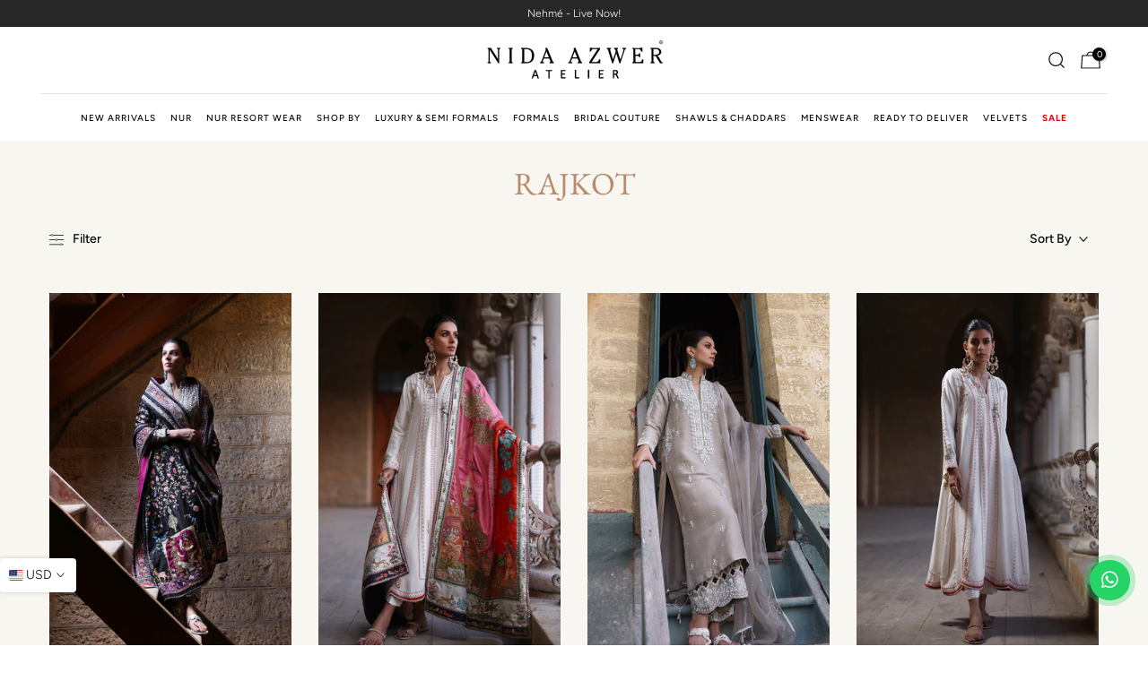

--- FILE ---
content_type: text/html; charset=utf-8
request_url: https://pk.nidaazwer.com/collections/rajkot
body_size: 48941
content:
<!doctype html><html class="t4sp-theme t4s-wrapper__custom rtl_false swatch_color_style_2 pr_border_style_1 pr_img_effect_2 enable_eff_img1_true badge_shape_2 css_for_wis_app_true t4s-lzcus-true shadow_round_img_false t4s-header__bottom is-remove-unavai-2 t4_compare_false t4s-cart-count-0 t4s-pr-ellipsis-true
 no-js" lang="en">
  <head>
    <meta charset="utf-8">
    <meta http-equiv="X-UA-Compatible" content="IE=edge">
    <meta name="viewport" content="width=device-width, initial-scale=1, height=device-height, minimum-scale=1.0, maximum-scale=1.0">
    <meta name="theme-color" content="#fff">
    <link rel="canonical" href="https://pk.nidaazwer.com/collections/rajkot">
    <link rel="preconnect" href="https://cdn.shopify.com" crossorigin><link rel="shortcut icon" type="image/png" href="//pk.nidaazwer.com/cdn/shop/files/fav_32x_9a368d85-647d-4446-98a4-d13197b960c9.png?v=1713183907&width=32"><link rel="apple-touch-icon-precomposed" type="image/png" sizes="152x152" href="//pk.nidaazwer.com/cdn/shop/files/fav_32x_9a368d85-647d-4446-98a4-d13197b960c9.png?v=1713183907&width=152"><link rel="preconnect" href="https://fonts.shopifycdn.com" crossorigin><title>Rajkot &ndash; NidaAzwerPK</title>
    <meta name="description" content="Explore the Rajkot collection for a blend of traditional and modern designs, perfect for those who appreciate unique fashion statements."><meta name="keywords" content="Rajkot, NidaAzwerPK, pk.nidaazwer.com"/><meta name="author" content="SIAR">

<meta property="og:site_name" content="NidaAzwerPK">
<meta property="og:url" content="https://pk.nidaazwer.com/collections/rajkot">
<meta property="og:title" content="Rajkot">
<meta property="og:type" content="website">
<meta property="og:description" content="Explore the Rajkot collection for a blend of traditional and modern designs, perfect for those who appreciate unique fashion statements."><meta property="og:image" content="http://pk.nidaazwer.com/cdn/shop/files/Untitled_design_3_1.png?v=1729761792">
  <meta property="og:image:secure_url" content="https://pk.nidaazwer.com/cdn/shop/files/Untitled_design_3_1.png?v=1729761792">
  <meta property="og:image:width" content="1200">
  <meta property="og:image:height" content="628"><meta name="twitter:card" content="summary_large_image">
<meta name="twitter:title" content="Rajkot">
<meta name="twitter:description" content="Explore the Rajkot collection for a blend of traditional and modern designs, perfect for those who appreciate unique fashion statements."><script src="//pk.nidaazwer.com/cdn/shop/t/100/assets/lazysizes.min.js?v=19113999703148210021764567385" async="async"></script>
    <script src="//pk.nidaazwer.com/cdn/shop/t/100/assets/global.min.js?v=101170660071053244031764567385" defer="defer"></script>
    <script src="https://cdnjs.cloudflare.com/ajax/libs/jquery/3.6.4/jquery.js" integrity="sha512-6DC1eE3AWg1bgitkoaRM1lhY98PxbMIbhgYCGV107aZlyzzvaWCW1nJW2vDuYQm06hXrW0As6OGKcIaAVWnHJw==" crossorigin="anonymous" referrerpolicy="no-referrer"></script>



    <script>window.performance && window.performance.mark && window.performance.mark('shopify.content_for_header.start');</script><meta id="shopify-digital-wallet" name="shopify-digital-wallet" content="/79037792529/digital_wallets/dialog">
<link rel="alternate" type="application/atom+xml" title="Feed" href="/collections/rajkot.atom" />
<link rel="alternate" type="application/json+oembed" href="https://pk.nidaazwer.com/collections/rajkot.oembed">
<script async="async" src="/checkouts/internal/preloads.js?locale=en-PK"></script>
<script id="shopify-features" type="application/json">{"accessToken":"59a88337785a15f82234dd128672927d","betas":["rich-media-storefront-analytics"],"domain":"pk.nidaazwer.com","predictiveSearch":true,"shopId":79037792529,"locale":"en"}</script>
<script>var Shopify = Shopify || {};
Shopify.shop = "nidaazwerpk.myshopify.com";
Shopify.locale = "en";
Shopify.currency = {"active":"PKR","rate":"1.0"};
Shopify.country = "PK";
Shopify.theme = {"name":"Search New | 1 Dec","id":180658569489,"schema_name":"Kalles","schema_version":"4.2.3","theme_store_id":null,"role":"main"};
Shopify.theme.handle = "null";
Shopify.theme.style = {"id":null,"handle":null};
Shopify.cdnHost = "pk.nidaazwer.com/cdn";
Shopify.routes = Shopify.routes || {};
Shopify.routes.root = "/";</script>
<script type="module">!function(o){(o.Shopify=o.Shopify||{}).modules=!0}(window);</script>
<script>!function(o){function n(){var o=[];function n(){o.push(Array.prototype.slice.apply(arguments))}return n.q=o,n}var t=o.Shopify=o.Shopify||{};t.loadFeatures=n(),t.autoloadFeatures=n()}(window);</script>
<script id="shop-js-analytics" type="application/json">{"pageType":"collection"}</script>
<script defer="defer" async type="module" src="//pk.nidaazwer.com/cdn/shopifycloud/shop-js/modules/v2/client.init-shop-cart-sync_D0dqhulL.en.esm.js"></script>
<script defer="defer" async type="module" src="//pk.nidaazwer.com/cdn/shopifycloud/shop-js/modules/v2/chunk.common_CpVO7qML.esm.js"></script>
<script type="module">
  await import("//pk.nidaazwer.com/cdn/shopifycloud/shop-js/modules/v2/client.init-shop-cart-sync_D0dqhulL.en.esm.js");
await import("//pk.nidaazwer.com/cdn/shopifycloud/shop-js/modules/v2/chunk.common_CpVO7qML.esm.js");

  window.Shopify.SignInWithShop?.initShopCartSync?.({"fedCMEnabled":true,"windoidEnabled":true});

</script>
<script>(function() {
  var isLoaded = false;
  function asyncLoad() {
    if (isLoaded) return;
    isLoaded = true;
    var urls = ["https:\/\/app.avada.io\/avada-sdk.min.js?shop=nidaazwerpk.myshopify.com"];
    for (var i = 0; i < urls.length; i++) {
      var s = document.createElement('script');
      s.type = 'text/javascript';
      s.async = true;
      s.src = urls[i];
      var x = document.getElementsByTagName('script')[0];
      x.parentNode.insertBefore(s, x);
    }
  };
  if(window.attachEvent) {
    window.attachEvent('onload', asyncLoad);
  } else {
    window.addEventListener('load', asyncLoad, false);
  }
})();</script>
<script id="__st">var __st={"a":79037792529,"offset":18000,"reqid":"deae993b-7862-4b3d-8d65-935b742f4e99-1765075604","pageurl":"pk.nidaazwer.com\/collections\/rajkot","u":"726d737b2d71","p":"collection","rtyp":"collection","rid":518383010065};</script>
<script>window.ShopifyPaypalV4VisibilityTracking = true;</script>
<script id="captcha-bootstrap">!function(){'use strict';const t='contact',e='account',n='new_comment',o=[[t,t],['blogs',n],['comments',n],[t,'customer']],c=[[e,'customer_login'],[e,'guest_login'],[e,'recover_customer_password'],[e,'create_customer']],r=t=>t.map((([t,e])=>`form[action*='/${t}']:not([data-nocaptcha='true']) input[name='form_type'][value='${e}']`)).join(','),a=t=>()=>t?[...document.querySelectorAll(t)].map((t=>t.form)):[];function s(){const t=[...o],e=r(t);return a(e)}const i='password',u='form_key',d=['recaptcha-v3-token','g-recaptcha-response','h-captcha-response',i],f=()=>{try{return window.sessionStorage}catch{return}},m='__shopify_v',_=t=>t.elements[u];function p(t,e,n=!1){try{const o=window.sessionStorage,c=JSON.parse(o.getItem(e)),{data:r}=function(t){const{data:e,action:n}=t;return t[m]||n?{data:e,action:n}:{data:t,action:n}}(c);for(const[e,n]of Object.entries(r))t.elements[e]&&(t.elements[e].value=n);n&&o.removeItem(e)}catch(o){console.error('form repopulation failed',{error:o})}}const l='form_type',E='cptcha';function T(t){t.dataset[E]=!0}const w=window,h=w.document,L='Shopify',v='ce_forms',y='captcha';let A=!1;((t,e)=>{const n=(g='f06e6c50-85a8-45c8-87d0-21a2b65856fe',I='https://cdn.shopify.com/shopifycloud/storefront-forms-hcaptcha/ce_storefront_forms_captcha_hcaptcha.v1.5.2.iife.js',D={infoText:'Protected by hCaptcha',privacyText:'Privacy',termsText:'Terms'},(t,e,n)=>{const o=w[L][v],c=o.bindForm;if(c)return c(t,g,e,D).then(n);var r;o.q.push([[t,g,e,D],n]),r=I,A||(h.body.append(Object.assign(h.createElement('script'),{id:'captcha-provider',async:!0,src:r})),A=!0)});var g,I,D;w[L]=w[L]||{},w[L][v]=w[L][v]||{},w[L][v].q=[],w[L][y]=w[L][y]||{},w[L][y].protect=function(t,e){n(t,void 0,e),T(t)},Object.freeze(w[L][y]),function(t,e,n,w,h,L){const[v,y,A,g]=function(t,e,n){const i=e?o:[],u=t?c:[],d=[...i,...u],f=r(d),m=r(i),_=r(d.filter((([t,e])=>n.includes(e))));return[a(f),a(m),a(_),s()]}(w,h,L),I=t=>{const e=t.target;return e instanceof HTMLFormElement?e:e&&e.form},D=t=>v().includes(t);t.addEventListener('submit',(t=>{const e=I(t);if(!e)return;const n=D(e)&&!e.dataset.hcaptchaBound&&!e.dataset.recaptchaBound,o=_(e),c=g().includes(e)&&(!o||!o.value);(n||c)&&t.preventDefault(),c&&!n&&(function(t){try{if(!f())return;!function(t){const e=f();if(!e)return;const n=_(t);if(!n)return;const o=n.value;o&&e.removeItem(o)}(t);const e=Array.from(Array(32),(()=>Math.random().toString(36)[2])).join('');!function(t,e){_(t)||t.append(Object.assign(document.createElement('input'),{type:'hidden',name:u})),t.elements[u].value=e}(t,e),function(t,e){const n=f();if(!n)return;const o=[...t.querySelectorAll(`input[type='${i}']`)].map((({name:t})=>t)),c=[...d,...o],r={};for(const[a,s]of new FormData(t).entries())c.includes(a)||(r[a]=s);n.setItem(e,JSON.stringify({[m]:1,action:t.action,data:r}))}(t,e)}catch(e){console.error('failed to persist form',e)}}(e),e.submit())}));const S=(t,e)=>{t&&!t.dataset[E]&&(n(t,e.some((e=>e===t))),T(t))};for(const o of['focusin','change'])t.addEventListener(o,(t=>{const e=I(t);D(e)&&S(e,y())}));const B=e.get('form_key'),M=e.get(l),P=B&&M;t.addEventListener('DOMContentLoaded',(()=>{const t=y();if(P)for(const e of t)e.elements[l].value===M&&p(e,B);[...new Set([...A(),...v().filter((t=>'true'===t.dataset.shopifyCaptcha))])].forEach((e=>S(e,t)))}))}(h,new URLSearchParams(w.location.search),n,t,e,['guest_login'])})(!0,!0)}();</script>
<script integrity="sha256-52AcMU7V7pcBOXWImdc/TAGTFKeNjmkeM1Pvks/DTgc=" data-source-attribution="shopify.loadfeatures" defer="defer" src="//pk.nidaazwer.com/cdn/shopifycloud/storefront/assets/storefront/load_feature-81c60534.js" crossorigin="anonymous"></script>
<script data-source-attribution="shopify.dynamic_checkout.dynamic.init">var Shopify=Shopify||{};Shopify.PaymentButton=Shopify.PaymentButton||{isStorefrontPortableWallets:!0,init:function(){window.Shopify.PaymentButton.init=function(){};var t=document.createElement("script");t.src="https://pk.nidaazwer.com/cdn/shopifycloud/portable-wallets/latest/portable-wallets.en.js",t.type="module",document.head.appendChild(t)}};
</script>
<script data-source-attribution="shopify.dynamic_checkout.buyer_consent">
  function portableWalletsHideBuyerConsent(e){var t=document.getElementById("shopify-buyer-consent"),n=document.getElementById("shopify-subscription-policy-button");t&&n&&(t.classList.add("hidden"),t.setAttribute("aria-hidden","true"),n.removeEventListener("click",e))}function portableWalletsShowBuyerConsent(e){var t=document.getElementById("shopify-buyer-consent"),n=document.getElementById("shopify-subscription-policy-button");t&&n&&(t.classList.remove("hidden"),t.removeAttribute("aria-hidden"),n.addEventListener("click",e))}window.Shopify?.PaymentButton&&(window.Shopify.PaymentButton.hideBuyerConsent=portableWalletsHideBuyerConsent,window.Shopify.PaymentButton.showBuyerConsent=portableWalletsShowBuyerConsent);
</script>
<script data-source-attribution="shopify.dynamic_checkout.cart.bootstrap">document.addEventListener("DOMContentLoaded",(function(){function t(){return document.querySelector("shopify-accelerated-checkout-cart, shopify-accelerated-checkout")}if(t())Shopify.PaymentButton.init();else{new MutationObserver((function(e,n){t()&&(Shopify.PaymentButton.init(),n.disconnect())})).observe(document.body,{childList:!0,subtree:!0})}}));
</script>

<script>window.performance && window.performance.mark && window.performance.mark('shopify.content_for_header.end');</script>
<link rel="preload" as="font" href="//pk.nidaazwer.com/cdn/fonts/figtree/figtree_n4.3c0838aba1701047e60be6a99a1b0a40ce9b8419.woff2" type="font/woff2" crossorigin><link rel="preload" as="font" href="//pk.nidaazwer.com/cdn/fonts/figtree/figtree_n4.3c0838aba1701047e60be6a99a1b0a40ce9b8419.woff2" type="font/woff2" crossorigin><link rel="preload" as="font" href="//pk.nidaazwer.com/cdn/fonts/figtree/figtree_n4.3c0838aba1701047e60be6a99a1b0a40ce9b8419.woff2" type="font/woff2" crossorigin><link href="//pk.nidaazwer.com/cdn/shop/t/100/assets/base.css?v=418166391548142611764567385" rel="stylesheet" type="text/css" media="all" /><style data-shopify>@font-face {
  font-family: Figtree;
  font-weight: 300;
  font-style: normal;
  font-display: swap;
  src: url("//pk.nidaazwer.com/cdn/fonts/figtree/figtree_n3.e4cc0323f8b9feb279bf6ced9d868d88ce80289f.woff2") format("woff2"),
       url("//pk.nidaazwer.com/cdn/fonts/figtree/figtree_n3.db79ac3fb83d054d99bd79fccf8e8782b5cf449e.woff") format("woff");
}
@font-face {
  font-family: Figtree;
  font-weight: 300;
  font-style: italic;
  font-display: swap;
  src: url("//pk.nidaazwer.com/cdn/fonts/figtree/figtree_i3.914abbe7a583759f0a18bf02652c9ee1f4bb1c6d.woff2") format("woff2"),
       url("//pk.nidaazwer.com/cdn/fonts/figtree/figtree_i3.3d7354f07ddb3c61082efcb69896c65d6c00d9fa.woff") format("woff");
}
@font-face {
  font-family: Figtree;
  font-weight: 400;
  font-style: normal;
  font-display: swap;
  src: url("//pk.nidaazwer.com/cdn/fonts/figtree/figtree_n4.3c0838aba1701047e60be6a99a1b0a40ce9b8419.woff2") format("woff2"),
       url("//pk.nidaazwer.com/cdn/fonts/figtree/figtree_n4.c0575d1db21fc3821f17fd6617d3dee552312137.woff") format("woff");
}
@font-face {
  font-family: Figtree;
  font-weight: 400;
  font-style: italic;
  font-display: swap;
  src: url("//pk.nidaazwer.com/cdn/fonts/figtree/figtree_i4.89f7a4275c064845c304a4cf8a4a586060656db2.woff2") format("woff2"),
       url("//pk.nidaazwer.com/cdn/fonts/figtree/figtree_i4.6f955aaaafc55a22ffc1f32ecf3756859a5ad3e2.woff") format("woff");
}
@font-face {
  font-family: Figtree;
  font-weight: 500;
  font-style: normal;
  font-display: swap;
  src: url("//pk.nidaazwer.com/cdn/fonts/figtree/figtree_n5.3b6b7df38aa5986536945796e1f947445832047c.woff2") format("woff2"),
       url("//pk.nidaazwer.com/cdn/fonts/figtree/figtree_n5.f26bf6dcae278b0ed902605f6605fa3338e81dab.woff") format("woff");
}
@font-face {
  font-family: Figtree;
  font-weight: 500;
  font-style: italic;
  font-display: swap;
  src: url("//pk.nidaazwer.com/cdn/fonts/figtree/figtree_i5.969396f679a62854cf82dbf67acc5721e41351f0.woff2") format("woff2"),
       url("//pk.nidaazwer.com/cdn/fonts/figtree/figtree_i5.93bc1cad6c73ca9815f9777c49176dfc9d2890dd.woff") format("woff");
}
@font-face {
  font-family: Figtree;
  font-weight: 600;
  font-style: normal;
  font-display: swap;
  src: url("//pk.nidaazwer.com/cdn/fonts/figtree/figtree_n6.9d1ea52bb49a0a86cfd1b0383d00f83d3fcc14de.woff2") format("woff2"),
       url("//pk.nidaazwer.com/cdn/fonts/figtree/figtree_n6.f0fcdea525a0e47b2ae4ab645832a8e8a96d31d3.woff") format("woff");
}
@font-face {
  font-family: Figtree;
  font-weight: 600;
  font-style: italic;
  font-display: swap;
  src: url("//pk.nidaazwer.com/cdn/fonts/figtree/figtree_i6.702baae75738b446cfbed6ac0d60cab7b21e61ba.woff2") format("woff2"),
       url("//pk.nidaazwer.com/cdn/fonts/figtree/figtree_i6.6b8dc40d16c9905d29525156e284509f871ce8f9.woff") format("woff");
}
@font-face {
  font-family: Figtree;
  font-weight: 700;
  font-style: normal;
  font-display: swap;
  src: url("//pk.nidaazwer.com/cdn/fonts/figtree/figtree_n7.2fd9bfe01586148e644724096c9d75e8c7a90e55.woff2") format("woff2"),
       url("//pk.nidaazwer.com/cdn/fonts/figtree/figtree_n7.ea05de92d862f9594794ab281c4c3a67501ef5fc.woff") format("woff");
}
@font-face {
  font-family: Figtree;
  font-weight: 700;
  font-style: italic;
  font-display: swap;
  src: url("//pk.nidaazwer.com/cdn/fonts/figtree/figtree_i7.06add7096a6f2ab742e09ec7e498115904eda1fe.woff2") format("woff2"),
       url("//pk.nidaazwer.com/cdn/fonts/figtree/figtree_i7.ee584b5fcaccdbb5518c0228158941f8df81b101.woff") format("woff");
}
@font-face {
  font-family: Figtree;
  font-weight: 800;
  font-style: normal;
  font-display: swap;
  src: url("//pk.nidaazwer.com/cdn/fonts/figtree/figtree_n8.9ff6d071825a72d8671959a058f3e57a9f1ff61f.woff2") format("woff2"),
       url("//pk.nidaazwer.com/cdn/fonts/figtree/figtree_n8.717cfbca15cfe9904984ba933599ab134f457561.woff") format("woff");
}
@font-face {
  font-family: Figtree;
  font-weight: 800;
  font-style: italic;
  font-display: swap;
  src: url("//pk.nidaazwer.com/cdn/fonts/figtree/figtree_i8.02c752aa45f8bfed6242103af0fc34886d746eb5.woff2") format("woff2"),
       url("//pk.nidaazwer.com/cdn/fonts/figtree/figtree_i8.f1742e2cfd8cc8b67d71cdb4f81b9a94bc054d9a.woff") format("woff");
}
@font-face {
  font-family: Figtree;
  font-weight: 900;
  font-style: normal;
  font-display: swap;
  src: url("//pk.nidaazwer.com/cdn/fonts/figtree/figtree_n9.c9185a1dab0680c9bce2d373c6fc665d10b5e421.woff2") format("woff2"),
       url("//pk.nidaazwer.com/cdn/fonts/figtree/figtree_n9.60f18207a47942453faf8770b2e7e8f4757b2493.woff") format("woff");
}
@font-face {
  font-family: Figtree;
  font-weight: 900;
  font-style: italic;
  font-display: swap;
  src: url("//pk.nidaazwer.com/cdn/fonts/figtree/figtree_i9.52cfd46a18002d3eb2c8e0abf4e3a200bcdcadf0.woff2") format("woff2"),
       url("//pk.nidaazwer.com/cdn/fonts/figtree/figtree_i9.771e47ee6227db726e79da4a30fbe8788fe0e115.woff") format("woff");
}
@font-face {
  font-family: "EB Garamond";
  font-weight: 400;
  font-style: normal;
  font-display: swap;
  src: url("//pk.nidaazwer.com/cdn/fonts/ebgaramond/ebgaramond_n4.f03b4ad40330b0ec2af5bb96f169ce0df8a12bc0.woff2") format("woff2"),
       url("//pk.nidaazwer.com/cdn/fonts/ebgaramond/ebgaramond_n4.73939a8b7fe7c6b6b560b459d64db062f2ba1a29.woff") format("woff");
}
@font-face {
  font-family: "EB Garamond";
  font-weight: 400;
  font-style: italic;
  font-display: swap;
  src: url("//pk.nidaazwer.com/cdn/fonts/ebgaramond/ebgaramond_i4.8a8d350a4bec29823a3db2f6d6a96a056d2e3223.woff2") format("woff2"),
       url("//pk.nidaazwer.com/cdn/fonts/ebgaramond/ebgaramond_i4.ac4f3f00b446eda80de7b499ddd9e019a66ddfe2.woff") format("woff");
}
@font-face {
  font-family: "EB Garamond";
  font-weight: 500;
  font-style: normal;
  font-display: swap;
  src: url("//pk.nidaazwer.com/cdn/fonts/ebgaramond/ebgaramond_n5.3e25a5488beb55ca397c46b6a35ec00e32bd7588.woff2") format("woff2"),
       url("//pk.nidaazwer.com/cdn/fonts/ebgaramond/ebgaramond_n5.abced48e0ce998fe3fda80b5d5329505f19714c6.woff") format("woff");
}
@font-face {
  font-family: "EB Garamond";
  font-weight: 500;
  font-style: italic;
  font-display: swap;
  src: url("//pk.nidaazwer.com/cdn/fonts/ebgaramond/ebgaramond_i5.c99dbefead6601bbb97c5ad07af7a5ef2bbcffcc.woff2") format("woff2"),
       url("//pk.nidaazwer.com/cdn/fonts/ebgaramond/ebgaramond_i5.6c28a662f37beb95ac86ad431ce017603eb19a3a.woff") format("woff");
}
@font-face {
  font-family: "EB Garamond";
  font-weight: 600;
  font-style: normal;
  font-display: swap;
  src: url("//pk.nidaazwer.com/cdn/fonts/ebgaramond/ebgaramond_n6.9fbba68e5aeeda69cf315a9bd4516ff6325d7e2d.woff2") format("woff2"),
       url("//pk.nidaazwer.com/cdn/fonts/ebgaramond/ebgaramond_n6.f6cdb210b4d532f781a8385fdcef2e74c795072f.woff") format("woff");
}
@font-face {
  font-family: "EB Garamond";
  font-weight: 600;
  font-style: italic;
  font-display: swap;
  src: url("//pk.nidaazwer.com/cdn/fonts/ebgaramond/ebgaramond_i6.27c8db0faeb72f21ee8374eca2e36f39d29aeb62.woff2") format("woff2"),
       url("//pk.nidaazwer.com/cdn/fonts/ebgaramond/ebgaramond_i6.cf00b66af0e68d9f084cefafdffdbdf60c2b776b.woff") format("woff");
}
@font-face {
  font-family: "EB Garamond";
  font-weight: 700;
  font-style: normal;
  font-display: swap;
  src: url("//pk.nidaazwer.com/cdn/fonts/ebgaramond/ebgaramond_n7.d08d282a03b4a9cde493a0a5c170eb41fd0a48a6.woff2") format("woff2"),
       url("//pk.nidaazwer.com/cdn/fonts/ebgaramond/ebgaramond_n7.7c8306185882f01a9ed6edf77ce46bbf9dd53b41.woff") format("woff");
}
@font-face {
  font-family: "EB Garamond";
  font-weight: 700;
  font-style: italic;
  font-display: swap;
  src: url("//pk.nidaazwer.com/cdn/fonts/ebgaramond/ebgaramond_i7.a554120900e2a1ba4ba64bd80ad36a8fd44041f5.woff2") format("woff2"),
       url("//pk.nidaazwer.com/cdn/fonts/ebgaramond/ebgaramond_i7.7101ca1f5cf9647cc8a47fe8b7268d197f62e702.woff") format("woff");
}
@font-face {
  font-family: "EB Garamond";
  font-weight: 800;
  font-style: normal;
  font-display: swap;
  src: url("//pk.nidaazwer.com/cdn/fonts/ebgaramond/ebgaramond_n8.5ffe99acaefd060c0967e2c420850abf50f963c0.woff2") format("woff2"),
       url("//pk.nidaazwer.com/cdn/fonts/ebgaramond/ebgaramond_n8.21be4316bc272e8535fd058c7b38d558a5f48014.woff") format("woff");
}
@font-face {
  font-family: "EB Garamond";
  font-weight: 800;
  font-style: italic;
  font-display: swap;
  src: url("//pk.nidaazwer.com/cdn/fonts/ebgaramond/ebgaramond_i8.9a7a8c2dfa7b83ec981c7056068e2028f5aff011.woff2") format("woff2"),
       url("//pk.nidaazwer.com/cdn/fonts/ebgaramond/ebgaramond_i8.2abaa56f1d46063a0fbe81f1fcdf29276b6b15dd.woff") format("woff");
}
:root {
        
         /* CSS Variables */
        --wrapper-mw      : 1350px;
        --font-family-1   : Figtree, sans-serif;;
        --font-family-2   : "EB Garamond", serif;;
        --font-family-3   : Figtree, sans-serif;;
        --font-body-family   : Figtree, sans-serif;;
        --font-heading-family: "EB Garamond", serif;;
       
        
        --t4s-success-color       : #428445;
        --t4s-success-color-rgb   : 66, 132, 69;
        --t4s-warning-color       : #e0b252;
        --t4s-warning-color-rgb   : 224, 178, 82;
        --t4s-error-color         : #EB001B;
        --t4s-error-color-rgb     : 235, 0, 27;
        --t4s-light-color         : #ffffff;
        --t4s-dark-color          : #222222;
        --t4s-highlight-color     : #ec0101;
        --t4s-tooltip-background  : #383838;
        --t4s-tooltip-color       : #fff;
        --primary-sw-color        : #202020;
        --primary-sw-color-rgb    : 32, 32, 32;
        --border-sw-color         : #707070;
        --secondary-sw-color      : #000000;
        --primary-price-color     : #ec0101;
        --secondary-price-color   : #878787;
        
        --t4s-body-background     : #fff;
        --text-color              : #000000;
        --text-color-rgb          : 0, 0, 0;
        --heading-color           : #222222;
        --accent-color            : #000000;
        --accent-color-rgb        : 0, 0, 0;
        --accent-color-darken     : #000000;
        --accent-color-hover      : var(--accent-color-darken);
        --secondary-color         : #222;
        --secondary-color-rgb     : 34, 34, 34;
        --link-color              : #878787;
        --link-color-hover        : #878787;
        --border-color            : #ddd;
        --border-color-rgb        : 221, 221, 221;
        --border-primary-color    : #333;
        --button-background       : #222;
        --button-color            : #fff;
        --button-background-hover : #000000;
        --button-color-hover      : #fff;

        --sale-badge-background    : #ab0000;
        --sale-badge-color         : #fff;
        --new-badge-background     : #109533;
        --new-badge-color          : #fff;
        --preorder-badge-background: #222222;
        --preorder-badge-color     : #fff;
        --soldout-badge-background : #e1be8b;
        --soldout-badge-color      : #fff;
        --custom-badge-background  : #00A500;
        --custom-badge-color       : #fff;/* Shopify related variables */
        --payment-terms-background-color: ;
        
        --lz-background: #f5f5f5;
        --lz-img: url("//pk.nidaazwer.com/cdn/shop/t/100/assets/t4s_loader.svg?v=176050232438472951731764567385");--lz-img-cus: url("//pk.nidaazwer.com/cdn/shop/files/nida-azwer-logo_text_430x_da346e9f-4d4b-485f-a43b-33bb43c8a16c.png?v=1715434598&width=288");
        --lz-size-cus: 160px;}

    html {
      font-size: 62.5%;
      height: 100%;
    }

    body {
      margin: 0;
      overflow-x: hidden;
      font-size:14px;
      letter-spacing: 0px;
      color: var(--text-color);
      font-family: var(--font-body-family);
      line-height: 1.5;
      font-weight: 300;
      -webkit-font-smoothing: auto;
      -moz-osx-font-smoothing: auto;
    }
    /*
    @media screen and (min-width: 750px) {
      body {
        font-size: 1.6rem;
      }
    }
    */

    h1, h2, h3, h4, h5, h6, .t4s_as_title {
      color: var(--heading-color);
      font-family: var(--font-heading-family);
      line-height: 1.4;
      font-weight: 400;
      letter-spacing: 0px;
    }
    h1 { font-size: 50px }
    h2 { font-size: 45px }
    h3 { font-size: 34px }
    h4 { font-size: 35px }
    h5 { font-size: 30px }
    h6 { font-size: 20px }
    a,.t4s_as_link {
      /* font-family: var(--font-link-family); */
      color: var(--link-color);
    }
    a:hover,.t4s_as_link:hover {
      color: var(--link-color-hover);
    }
    button,
    input,
    optgroup,
    select,
    textarea {
      border-color: var(--border-color);
    }
    .t4s_as_button,
    button,
    input[type="button"]:not(.t4s-btn),
    input[type="reset"],
    input[type="submit"]:not(.t4s-btn) {
      font-family: var(--font-button-family);
      color: var(--button-color);
      background-color: var(--button-background);
      border-color: var(--button-background);
    }
    .t4s_as_button:hover,
    button:hover,
    input[type="button"]:not(.t4s-btn):hover, 
    input[type="reset"]:hover,
    input[type="submit"]:not(.t4s-btn):hover  {
      color: var(--button-color-hover);
      background-color: var(--button-background-hover);
      border-color: var(--button-background-hover);
    }
    
    .t4s-cp,.t4s-color-accent { color : var(--accent-color) }.t4s-ct,.t4s-color-text { color : var(--text-color) }.t4s-ch,.t4ss-color-heading { color : var(--heading-color) }.t4s-csecondary { color : var(--secondary-color) }
    
    .t4s-fnt-fm-1 {
      font-family: var(--font-family-1) !important;
    }
    .t4s-fnt-fm-2 {
      font-family: var(--font-family-2) !important;
    }
    .t4s-fnt-fm-3 {
      font-family: var(--font-family-3) !important;
    }
    .t4s-cr {
        color: var(--t4s-highlight-color);
    }
    .t4s-price__sale { color: var(--primary-price-color); }.t4s-fix-overflow.t4s-row { max-width: 100vw;margin-left: auto;margin-right: auto;}.lazyloadt4s-opt {opacity: 1 !important;transition: opacity 0s, transform 1s !important;}.t4s-d-block {display: block;}.t4s-d-none {display: none;}@media (min-width: 768px) {.t4s-d-md-block {display: block;}.t4s-d-md-none {display: none; }}@media (min-width: 1025px) {.t4s-d-lg-block {display: block;}.t4s-d-lg-none {display: none; }}</style><script>
  const isBehaviorSmooth = 'scrollBehavior' in document.documentElement.style && getComputedStyle(document.documentElement).scrollBehavior === 'smooth';
  const t4sXMLHttpRequest = window.XMLHttpRequest, documentElementT4s = document.documentElement; documentElementT4s.className = documentElementT4s.className.replace('no-js', 'js');function loadImageT4s(_this) { _this.classList.add('lazyloadt4sed')};(function() { const matchMediaHoverT4s = (window.matchMedia('(-moz-touch-enabled: 1), (hover: none)')).matches; documentElementT4s.className += ((window.CSS && window.CSS.supports('(position: sticky) or (position: -webkit-sticky)')) ? ' t4sp-sticky' : ' t4sp-no-sticky'); documentElementT4s.className += matchMediaHoverT4s ? ' t4sp-no-hover' : ' t4sp-hover'; window.onpageshow = function() { if (performance.navigation.type === 2) {document.dispatchEvent(new CustomEvent('cart:refresh'))} }; if (!matchMediaHoverT4s && window.width > 1024) { document.addEventListener('mousemove', function(evt) { documentElementT4s.classList.replace('t4sp-no-hover','t4sp-hover'); document.dispatchEvent(new CustomEvent('theme:hover')); }, {once : true} ); } }());</script>
<script type="text/javascript"> (function(c,l,a,r,i,t,y){ c[a]=c[a]||function(){(c[a].q=c[a].q||[]).push(arguments)}; t=l.createElement(r);t.async=1;t.src="https://www.clarity.ms/tag/"+i; y=l.getElementsByTagName(r)[0];y.parentNode.insertBefore(t,y); })(window, document, "clarity", "script", "smzyoc434b"); </script>

  <link href="https://monorail-edge.shopifysvc.com" rel="dns-prefetch">
<script>(function(){if ("sendBeacon" in navigator && "performance" in window) {try {var session_token_from_headers = performance.getEntriesByType('navigation')[0].serverTiming.find(x => x.name == '_s').description;} catch {var session_token_from_headers = undefined;}var session_cookie_matches = document.cookie.match(/_shopify_s=([^;]*)/);var session_token_from_cookie = session_cookie_matches && session_cookie_matches.length === 2 ? session_cookie_matches[1] : "";var session_token = session_token_from_headers || session_token_from_cookie || "";function handle_abandonment_event(e) {var entries = performance.getEntries().filter(function(entry) {return /monorail-edge.shopifysvc.com/.test(entry.name);});if (!window.abandonment_tracked && entries.length === 0) {window.abandonment_tracked = true;var currentMs = Date.now();var navigation_start = performance.timing.navigationStart;var payload = {shop_id: 79037792529,url: window.location.href,navigation_start,duration: currentMs - navigation_start,session_token,page_type: "collection"};window.navigator.sendBeacon("https://monorail-edge.shopifysvc.com/v1/produce", JSON.stringify({schema_id: "online_store_buyer_site_abandonment/1.1",payload: payload,metadata: {event_created_at_ms: currentMs,event_sent_at_ms: currentMs}}));}}window.addEventListener('pagehide', handle_abandonment_event);}}());</script>
<script id="web-pixels-manager-setup">(function e(e,d,r,n,o){if(void 0===o&&(o={}),!Boolean(null===(a=null===(i=window.Shopify)||void 0===i?void 0:i.analytics)||void 0===a?void 0:a.replayQueue)){var i,a;window.Shopify=window.Shopify||{};var t=window.Shopify;t.analytics=t.analytics||{};var s=t.analytics;s.replayQueue=[],s.publish=function(e,d,r){return s.replayQueue.push([e,d,r]),!0};try{self.performance.mark("wpm:start")}catch(e){}var l=function(){var e={modern:/Edge?\/(1{2}[4-9]|1[2-9]\d|[2-9]\d{2}|\d{4,})\.\d+(\.\d+|)|Firefox\/(1{2}[4-9]|1[2-9]\d|[2-9]\d{2}|\d{4,})\.\d+(\.\d+|)|Chrom(ium|e)\/(9{2}|\d{3,})\.\d+(\.\d+|)|(Maci|X1{2}).+ Version\/(15\.\d+|(1[6-9]|[2-9]\d|\d{3,})\.\d+)([,.]\d+|)( \(\w+\)|)( Mobile\/\w+|) Safari\/|Chrome.+OPR\/(9{2}|\d{3,})\.\d+\.\d+|(CPU[ +]OS|iPhone[ +]OS|CPU[ +]iPhone|CPU IPhone OS|CPU iPad OS)[ +]+(15[._]\d+|(1[6-9]|[2-9]\d|\d{3,})[._]\d+)([._]\d+|)|Android:?[ /-](13[3-9]|1[4-9]\d|[2-9]\d{2}|\d{4,})(\.\d+|)(\.\d+|)|Android.+Firefox\/(13[5-9]|1[4-9]\d|[2-9]\d{2}|\d{4,})\.\d+(\.\d+|)|Android.+Chrom(ium|e)\/(13[3-9]|1[4-9]\d|[2-9]\d{2}|\d{4,})\.\d+(\.\d+|)|SamsungBrowser\/([2-9]\d|\d{3,})\.\d+/,legacy:/Edge?\/(1[6-9]|[2-9]\d|\d{3,})\.\d+(\.\d+|)|Firefox\/(5[4-9]|[6-9]\d|\d{3,})\.\d+(\.\d+|)|Chrom(ium|e)\/(5[1-9]|[6-9]\d|\d{3,})\.\d+(\.\d+|)([\d.]+$|.*Safari\/(?![\d.]+ Edge\/[\d.]+$))|(Maci|X1{2}).+ Version\/(10\.\d+|(1[1-9]|[2-9]\d|\d{3,})\.\d+)([,.]\d+|)( \(\w+\)|)( Mobile\/\w+|) Safari\/|Chrome.+OPR\/(3[89]|[4-9]\d|\d{3,})\.\d+\.\d+|(CPU[ +]OS|iPhone[ +]OS|CPU[ +]iPhone|CPU IPhone OS|CPU iPad OS)[ +]+(10[._]\d+|(1[1-9]|[2-9]\d|\d{3,})[._]\d+)([._]\d+|)|Android:?[ /-](13[3-9]|1[4-9]\d|[2-9]\d{2}|\d{4,})(\.\d+|)(\.\d+|)|Mobile Safari.+OPR\/([89]\d|\d{3,})\.\d+\.\d+|Android.+Firefox\/(13[5-9]|1[4-9]\d|[2-9]\d{2}|\d{4,})\.\d+(\.\d+|)|Android.+Chrom(ium|e)\/(13[3-9]|1[4-9]\d|[2-9]\d{2}|\d{4,})\.\d+(\.\d+|)|Android.+(UC? ?Browser|UCWEB|U3)[ /]?(15\.([5-9]|\d{2,})|(1[6-9]|[2-9]\d|\d{3,})\.\d+)\.\d+|SamsungBrowser\/(5\.\d+|([6-9]|\d{2,})\.\d+)|Android.+MQ{2}Browser\/(14(\.(9|\d{2,})|)|(1[5-9]|[2-9]\d|\d{3,})(\.\d+|))(\.\d+|)|K[Aa][Ii]OS\/(3\.\d+|([4-9]|\d{2,})\.\d+)(\.\d+|)/},d=e.modern,r=e.legacy,n=navigator.userAgent;return n.match(d)?"modern":n.match(r)?"legacy":"unknown"}(),u="modern"===l?"modern":"legacy",c=(null!=n?n:{modern:"",legacy:""})[u],f=function(e){return[e.baseUrl,"/wpm","/b",e.hashVersion,"modern"===e.buildTarget?"m":"l",".js"].join("")}({baseUrl:d,hashVersion:r,buildTarget:u}),m=function(e){var d=e.version,r=e.bundleTarget,n=e.surface,o=e.pageUrl,i=e.monorailEndpoint;return{emit:function(e){var a=e.status,t=e.errorMsg,s=(new Date).getTime(),l=JSON.stringify({metadata:{event_sent_at_ms:s},events:[{schema_id:"web_pixels_manager_load/3.1",payload:{version:d,bundle_target:r,page_url:o,status:a,surface:n,error_msg:t},metadata:{event_created_at_ms:s}}]});if(!i)return console&&console.warn&&console.warn("[Web Pixels Manager] No Monorail endpoint provided, skipping logging."),!1;try{return self.navigator.sendBeacon.bind(self.navigator)(i,l)}catch(e){}var u=new XMLHttpRequest;try{return u.open("POST",i,!0),u.setRequestHeader("Content-Type","text/plain"),u.send(l),!0}catch(e){return console&&console.warn&&console.warn("[Web Pixels Manager] Got an unhandled error while logging to Monorail."),!1}}}}({version:r,bundleTarget:l,surface:e.surface,pageUrl:self.location.href,monorailEndpoint:e.monorailEndpoint});try{o.browserTarget=l,function(e){var d=e.src,r=e.async,n=void 0===r||r,o=e.onload,i=e.onerror,a=e.sri,t=e.scriptDataAttributes,s=void 0===t?{}:t,l=document.createElement("script"),u=document.querySelector("head"),c=document.querySelector("body");if(l.async=n,l.src=d,a&&(l.integrity=a,l.crossOrigin="anonymous"),s)for(var f in s)if(Object.prototype.hasOwnProperty.call(s,f))try{l.dataset[f]=s[f]}catch(e){}if(o&&l.addEventListener("load",o),i&&l.addEventListener("error",i),u)u.appendChild(l);else{if(!c)throw new Error("Did not find a head or body element to append the script");c.appendChild(l)}}({src:f,async:!0,onload:function(){if(!function(){var e,d;return Boolean(null===(d=null===(e=window.Shopify)||void 0===e?void 0:e.analytics)||void 0===d?void 0:d.initialized)}()){var d=window.webPixelsManager.init(e)||void 0;if(d){var r=window.Shopify.analytics;r.replayQueue.forEach((function(e){var r=e[0],n=e[1],o=e[2];d.publishCustomEvent(r,n,o)})),r.replayQueue=[],r.publish=d.publishCustomEvent,r.visitor=d.visitor,r.initialized=!0}}},onerror:function(){return m.emit({status:"failed",errorMsg:"".concat(f," has failed to load")})},sri:function(e){var d=/^sha384-[A-Za-z0-9+/=]+$/;return"string"==typeof e&&d.test(e)}(c)?c:"",scriptDataAttributes:o}),m.emit({status:"loading"})}catch(e){m.emit({status:"failed",errorMsg:(null==e?void 0:e.message)||"Unknown error"})}}})({shopId: 79037792529,storefrontBaseUrl: "https://pk.nidaazwer.com",extensionsBaseUrl: "https://extensions.shopifycdn.com/cdn/shopifycloud/web-pixels-manager",monorailEndpoint: "https://monorail-edge.shopifysvc.com/unstable/produce_batch",surface: "storefront-renderer",enabledBetaFlags: ["2dca8a86"],webPixelsConfigList: [{"id":"1731002641","configuration":"{\"accountID\":\"VhDmTM\",\"webPixelConfig\":\"eyJlbmFibGVBZGRlZFRvQ2FydEV2ZW50cyI6IHRydWV9\"}","eventPayloadVersion":"v1","runtimeContext":"STRICT","scriptVersion":"38467485f3310bb99134344dc061e3c4","type":"APP","apiClientId":123074,"privacyPurposes":["ANALYTICS","MARKETING"],"dataSharingAdjustments":{"protectedCustomerApprovalScopes":["read_customer_address","read_customer_email","read_customer_name","read_customer_personal_data","read_customer_phone"]}},{"id":"671088913","configuration":"{\"config\":\"{\\\"pixel_id\\\":\\\"G-T5MLMQLN6W\\\",\\\"gtag_events\\\":[{\\\"type\\\":\\\"purchase\\\",\\\"action_label\\\":\\\"G-T5MLMQLN6W\\\"},{\\\"type\\\":\\\"page_view\\\",\\\"action_label\\\":\\\"G-T5MLMQLN6W\\\"},{\\\"type\\\":\\\"view_item\\\",\\\"action_label\\\":\\\"G-T5MLMQLN6W\\\"},{\\\"type\\\":\\\"search\\\",\\\"action_label\\\":\\\"G-T5MLMQLN6W\\\"},{\\\"type\\\":\\\"add_to_cart\\\",\\\"action_label\\\":\\\"G-T5MLMQLN6W\\\"},{\\\"type\\\":\\\"begin_checkout\\\",\\\"action_label\\\":\\\"G-T5MLMQLN6W\\\"},{\\\"type\\\":\\\"add_payment_info\\\",\\\"action_label\\\":\\\"G-T5MLMQLN6W\\\"}],\\\"enable_monitoring_mode\\\":false}\"}","eventPayloadVersion":"v1","runtimeContext":"OPEN","scriptVersion":"b2a88bafab3e21179ed38636efcd8a93","type":"APP","apiClientId":1780363,"privacyPurposes":[],"dataSharingAdjustments":{"protectedCustomerApprovalScopes":["read_customer_address","read_customer_email","read_customer_name","read_customer_personal_data","read_customer_phone"]}},{"id":"317292817","configuration":"{\"pixel_id\":\"1777773225709898\",\"pixel_type\":\"facebook_pixel\",\"metaapp_system_user_token\":\"-\"}","eventPayloadVersion":"v1","runtimeContext":"OPEN","scriptVersion":"ca16bc87fe92b6042fbaa3acc2fbdaa6","type":"APP","apiClientId":2329312,"privacyPurposes":["ANALYTICS","MARKETING","SALE_OF_DATA"],"dataSharingAdjustments":{"protectedCustomerApprovalScopes":["read_customer_address","read_customer_email","read_customer_name","read_customer_personal_data","read_customer_phone"]}},{"id":"shopify-app-pixel","configuration":"{}","eventPayloadVersion":"v1","runtimeContext":"STRICT","scriptVersion":"0450","apiClientId":"shopify-pixel","type":"APP","privacyPurposes":["ANALYTICS","MARKETING"]},{"id":"shopify-custom-pixel","eventPayloadVersion":"v1","runtimeContext":"LAX","scriptVersion":"0450","apiClientId":"shopify-pixel","type":"CUSTOM","privacyPurposes":["ANALYTICS","MARKETING"]}],isMerchantRequest: false,initData: {"shop":{"name":"NidaAzwerPK","paymentSettings":{"currencyCode":"PKR"},"myshopifyDomain":"nidaazwerpk.myshopify.com","countryCode":"PK","storefrontUrl":"https:\/\/pk.nidaazwer.com"},"customer":null,"cart":null,"checkout":null,"productVariants":[],"purchasingCompany":null},},"https://pk.nidaazwer.com/cdn","ae1676cfwd2530674p4253c800m34e853cb",{"modern":"","legacy":""},{"shopId":"79037792529","storefrontBaseUrl":"https:\/\/pk.nidaazwer.com","extensionBaseUrl":"https:\/\/extensions.shopifycdn.com\/cdn\/shopifycloud\/web-pixels-manager","surface":"storefront-renderer","enabledBetaFlags":"[\"2dca8a86\"]","isMerchantRequest":"false","hashVersion":"ae1676cfwd2530674p4253c800m34e853cb","publish":"custom","events":"[[\"page_viewed\",{}],[\"collection_viewed\",{\"collection\":{\"id\":\"518383010065\",\"title\":\"Rajkot\",\"productVariants\":[{\"price\":{\"amount\":369000.0,\"currencyCode\":\"PKR\"},\"product\":{\"title\":\"Alia\",\"vendor\":\"Rajkot\",\"id\":\"9528813781265\",\"untranslatedTitle\":\"Alia\",\"url\":\"\/products\/alia\",\"type\":\"Luxury\"},\"id\":\"48915057475857\",\"image\":{\"src\":\"\/\/pk.nidaazwer.com\/cdn\/shop\/files\/008A1218t_92d121fd-ba30-4afe-bb72-5aeb6f30870a.jpg?v=1713771039\"},\"sku\":\"SB-0224-FO-CH-I-39-MINTGREEN-XS\",\"title\":\"Choga \u0026 Izaar \/ XS \/ Raw Silk\",\"untranslatedTitle\":\"Choga \u0026 Izaar \/ XS \/ Raw Silk\"},{\"price\":{\"amount\":359000.0,\"currencyCode\":\"PKR\"},\"product\":{\"title\":\"Anahita\",\"vendor\":\"Rajkot\",\"id\":\"9528798871825\",\"untranslatedTitle\":\"Anahita\",\"url\":\"\/products\/anahita\",\"type\":\"Luxury\"},\"id\":\"48915037520145\",\"image\":{\"src\":\"\/\/pk.nidaazwer.com\/cdn\/shop\/files\/008A2531t_c80a471f-4bb3-42f7-838d-9d83c7d3c898.jpg?v=1713771001\"},\"sku\":\"KD-0823-FO-S-P-20-IVORY-XS\",\"title\":\"Shirt \u0026 Pants \/ XS \/ Raw Silk\",\"untranslatedTitle\":\"Shirt \u0026 Pants \/ XS \/ Raw Silk\"},{\"price\":{\"amount\":595000.0,\"currencyCode\":\"PKR\"},\"product\":{\"title\":\"Anahita Chadar\",\"vendor\":\"Rajkot\",\"id\":\"9528790614289\",\"untranslatedTitle\":\"Anahita Chadar\",\"url\":\"\/products\/anahita-chadar\",\"type\":\"Chaddars\"},\"id\":\"50035888783633\",\"image\":{\"src\":\"\/\/pk.nidaazwer.com\/cdn\/shop\/files\/008A2437t_08e2c741-f1e2-4b65-b88a-79850c7b8c73.jpg?v=1713770984\"},\"sku\":\"KD-0823-CHA-19-PINK-ONE-SIZE\",\"title\":\"Chadar \/ One Size \/ Jamawar\",\"untranslatedTitle\":\"Chadar \/ One Size \/ Jamawar\"},{\"price\":{\"amount\":215500.0,\"currencyCode\":\"PKR\"},\"product\":{\"title\":\"Delara\",\"vendor\":\"Rajkot\",\"id\":\"9528825118993\",\"untranslatedTitle\":\"Delara\",\"url\":\"\/products\/delara\",\"type\":\"Formals\"},\"id\":\"48915073007889\",\"image\":{\"src\":\"\/\/pk.nidaazwer.com\/cdn\/shop\/files\/008A1006t_1ed91d31-bf2f-497d-ab09-5d6c6630c541.jpg?v=1744713388\"},\"sku\":\"KD-0522-FO-S-P-37-OLDBLUE-XS\",\"title\":\"Shirt \u0026 Pants \/ XS \/ Raw Silk\",\"untranslatedTitle\":\"Shirt \u0026 Pants \/ XS \/ Raw Silk\"},{\"price\":{\"amount\":565000.0,\"currencyCode\":\"PKR\"},\"product\":{\"title\":\"Elham\",\"vendor\":\"Rajkot\",\"id\":\"9528817811729\",\"untranslatedTitle\":\"Elham\",\"url\":\"\/products\/elham\",\"type\":\"Formals\"},\"id\":\"52518418743569\",\"image\":{\"src\":\"\/\/pk.nidaazwer.com\/cdn\/shop\/files\/008A0904t_7794879b-44ce-4a65-88d0-2491872495b8.jpg?v=1713771065\"},\"sku\":\"TM-0124-FO-J-C-P-30-BLACK-XS\",\"title\":\"Jacket, Camisole \u0026 Pants \/ XS \/ Raw Silk\",\"untranslatedTitle\":\"Jacket, Camisole \u0026 Pants \/ XS \/ Raw Silk\"},{\"price\":{\"amount\":410000.0,\"currencyCode\":\"PKR\"},\"product\":{\"title\":\"Gaitiara\",\"vendor\":\"Rajkot\",\"id\":\"9528815157521\",\"untranslatedTitle\":\"Gaitiara\",\"url\":\"\/products\/gaitiara\",\"type\":\"Formals\"},\"id\":\"48915059507473\",\"image\":{\"src\":\"\/\/pk.nidaazwer.com\/cdn\/shop\/files\/008A1949t_f22813e5-c1ee-46d1-ae4c-2d1ed8d79aad.jpg?v=1713771049\"},\"sku\":\"UF-0124-FO-J-15-GREY-XS\",\"title\":\"Jacket \/ XS \/ Organza\",\"untranslatedTitle\":\"Jacket \/ XS \/ Organza\"},{\"price\":{\"amount\":185000.0,\"currencyCode\":\"PKR\"},\"product\":{\"title\":\"Jenah\",\"vendor\":\"Rajkot\",\"id\":\"9528829083921\",\"untranslatedTitle\":\"Jenah\",\"url\":\"\/products\/jenah\",\"type\":\"Bridals\"},\"id\":\"48915079266577\",\"image\":{\"src\":\"\/\/pk.nidaazwer.com\/cdn\/shop\/files\/008A1622t_33490e58-5259-428a-9a4b-f69fc5906c1a.jpg?v=1713771091\"},\"sku\":\"KD-0323-FO-B-10-RUST-XS\",\"title\":\"Blouse \/ XS \/ Raw Silk\",\"untranslatedTitle\":\"Blouse \/ XS \/ Raw Silk\"},{\"price\":{\"amount\":231000.0,\"currencyCode\":\"PKR\"},\"product\":{\"title\":\"Mahin\",\"vendor\":\"Rajkot\",\"id\":\"9528841109777\",\"untranslatedTitle\":\"Mahin\",\"url\":\"\/products\/mahin\",\"type\":\"Luxury\"},\"id\":\"48915094012177\",\"image\":{\"src\":\"\/\/pk.nidaazwer.com\/cdn\/shop\/files\/008A1062t_85b9263a-e555-4de9-aa1a-044d502e4d9b.jpg?v=1713771118\"},\"sku\":\"UF-0124-SF-K-G-D-41-MAUVEGREY-XS\",\"title\":\"Shirt, Gharara \u0026 Dupatta \/ XS \/ Khaddi Silk\/Organza\",\"untranslatedTitle\":\"Shirt, Gharara \u0026 Dupatta \/ XS \/ Khaddi Silk\/Organza\"},{\"price\":{\"amount\":595000.0,\"currencyCode\":\"PKR\"},\"product\":{\"title\":\"Manaal\",\"vendor\":\"Rajkot\",\"id\":\"9528801722641\",\"untranslatedTitle\":\"Manaal\",\"url\":\"\/products\/manaal\",\"type\":\"Formals\"},\"id\":\"48915041288465\",\"image\":{\"src\":\"\/\/pk.nidaazwer.com\/cdn\/shop\/files\/008A1823t_07cf6e35-9bfd-48e3-ba53-fa463457f112.jpg?v=1713771009\"},\"sku\":\"SB-0823-FO-J-21-BLUE-XS\",\"title\":\"Jacket \/ XS \/ Raw Silk\",\"untranslatedTitle\":\"Jacket \/ XS \/ Raw Silk\"},{\"price\":{\"amount\":770000.0,\"currencyCode\":\"PKR\"},\"product\":{\"title\":\"Marjan\",\"vendor\":\"Rajkot\",\"id\":\"9528836620561\",\"untranslatedTitle\":\"Marjan\",\"url\":\"\/products\/marjan\",\"type\":\"Bridals\"},\"id\":\"48915088408849\",\"image\":{\"src\":\"\/\/pk.nidaazwer.com\/cdn\/shop\/files\/008A2336t_956147ba-004a-422e-aaae-f0d3cf8f03e3.jpg?v=1744713390\"},\"sku\":\"UF-0523-BR-A-13-PINK-XS\",\"title\":\"Angrakha \/ XS \/ Organza\",\"untranslatedTitle\":\"Angrakha \/ XS \/ Organza\"},{\"price\":{\"amount\":185000.0,\"currencyCode\":\"PKR\"},\"product\":{\"title\":\"Roypara\",\"vendor\":\"Rajkot\",\"id\":\"9528795267345\",\"untranslatedTitle\":\"Roypara\",\"url\":\"\/products\/roypara\",\"type\":\"Luxury\"},\"id\":\"48915032310033\",\"image\":{\"src\":\"\/\/pk.nidaazwer.com\/cdn\/shop\/files\/008A1400t_5dcb7a84-7e9a-4778-aa59-7e2c2d3eb3a3.jpg?v=1713770993\"},\"sku\":\"UF-0124-FO-S-P-28-GREY-XS\",\"title\":\"Shirt \u0026 Pants \/ XS \/ Raw Silk\",\"untranslatedTitle\":\"Shirt \u0026 Pants \/ XS \/ Raw Silk\"},{\"price\":{\"amount\":770000.0,\"currencyCode\":\"PKR\"},\"product\":{\"title\":\"Roypara Chadar\",\"vendor\":\"Rajkot\",\"id\":\"9528788484369\",\"untranslatedTitle\":\"Roypara Chadar\",\"url\":\"\/products\/roypara-chadar\",\"type\":\"Chaddars\"},\"id\":\"50035888816401\",\"image\":{\"src\":\"\/\/pk.nidaazwer.com\/cdn\/shop\/files\/008A1524t_3ee12f25-642f-4b87-bd4b-8f49cfcb412c.jpg?v=1713770978\"},\"sku\":\"MH-1022-SF-S-1-BLACK-ONE-SIZE\",\"title\":\"Chadar \/ One Size \/ Jamawar\",\"untranslatedTitle\":\"Chadar \/ One Size \/ Jamawar\"},{\"price\":{\"amount\":493000.0,\"currencyCode\":\"PKR\"},\"product\":{\"title\":\"Sabira\",\"vendor\":\"Rajkot\",\"id\":\"9528821481745\",\"untranslatedTitle\":\"Sabira\",\"url\":\"\/products\/sabira\",\"type\":\"Formals\"},\"id\":\"48915068387601\",\"image\":{\"src\":\"\/\/pk.nidaazwer.com\/cdn\/shop\/files\/008A1558t_62555c25-dfb2-412f-934b-734485ec5725.jpg?v=1713771072\"},\"sku\":\"KD-0424-FO-S-DP-28-GREY-XS\",\"title\":\"Shirt \u0026 Dhaka Pants \/ XS \/ Raw Silk\",\"untranslatedTitle\":\"Shirt \u0026 Dhaka Pants \/ XS \/ Raw Silk\"},{\"price\":{\"amount\":190000.0,\"currencyCode\":\"PKR\"},\"product\":{\"title\":\"Sehar\",\"vendor\":\"Rajkot\",\"id\":\"9528806474001\",\"untranslatedTitle\":\"Sehar\",\"url\":\"\/products\/sehar\",\"type\":\"Bridals\"},\"id\":\"48915047776529\",\"image\":{\"src\":\"\/\/pk.nidaazwer.com\/cdn\/shop\/files\/008A2164t_35688515-2de1-44b1-854b-098dd416a6fa.jpg?v=1713771020\"},\"sku\":\"UF-1121-BR-B-1-OLDBLUE-XS\",\"title\":\"Blouse \/ XS \/ Tissue Silk\",\"untranslatedTitle\":\"Blouse \/ XS \/ Tissue Silk\"},{\"price\":{\"amount\":183000.0,\"currencyCode\":\"PKR\"},\"product\":{\"title\":\"Shabnam\",\"vendor\":\"Rajkot\",\"id\":\"9528833081617\",\"untranslatedTitle\":\"Shabnam\",\"url\":\"\/products\/shabnam\",\"type\":\"Luxury\"},\"id\":\"48915084116241\",\"image\":{\"src\":\"\/\/pk.nidaazwer.com\/cdn\/shop\/files\/008A1123t_86b01ed5-e74e-49b1-9683-768b502739d4.jpg?v=1713771099\"},\"sku\":\"UF-0124-SF-A-P-D-42-SAGE-XS\",\"title\":\"Angrakha, Pants \u0026 Dupatta \/ XS \/ Khaddi Silk\/Organza\",\"untranslatedTitle\":\"Angrakha, Pants \u0026 Dupatta \/ XS \/ Khaddi Silk\/Organza\"},{\"price\":{\"amount\":595000.0,\"currencyCode\":\"PKR\"},\"product\":{\"title\":\"Sitareh\",\"vendor\":\"Rajkot\",\"id\":\"9528810144017\",\"untranslatedTitle\":\"Sitareh\",\"url\":\"\/products\/sitareh\",\"type\":\"Bridals\"},\"id\":\"48915052232977\",\"image\":{\"src\":\"\/\/pk.nidaazwer.com\/cdn\/shop\/files\/008A2154t_b827c45e-7234-41d5-ab2f-50d0c740ba2e.jpg?v=1713771028\"},\"sku\":\"UF-1121-BR-K-1-MINT-XS\",\"title\":\"Kalidar \/ XS \/ Soft Net\",\"untranslatedTitle\":\"Kalidar \/ XS \/ Soft Net\"}]}}]]"});</script><script>
  window.ShopifyAnalytics = window.ShopifyAnalytics || {};
  window.ShopifyAnalytics.meta = window.ShopifyAnalytics.meta || {};
  window.ShopifyAnalytics.meta.currency = 'PKR';
  var meta = {"products":[{"id":9528813781265,"gid":"gid:\/\/shopify\/Product\/9528813781265","vendor":"Rajkot","type":"Luxury","variants":[{"id":48915057475857,"price":36900000,"name":"Alia - Choga \u0026 Izaar \/ XS \/ Raw Silk","public_title":"Choga \u0026 Izaar \/ XS \/ Raw Silk","sku":"SB-0224-FO-CH-I-39-MINTGREEN-XS"},{"id":48915057508625,"price":36900000,"name":"Alia - Choga \u0026 Izaar \/ S \/ Raw Silk","public_title":"Choga \u0026 Izaar \/ S \/ Raw Silk","sku":"SB-0224-FO-CH-I-39-MINTGREEN-S"},{"id":48915057541393,"price":36900000,"name":"Alia - Choga \u0026 Izaar \/ SM \/ Raw Silk","public_title":"Choga \u0026 Izaar \/ SM \/ Raw Silk","sku":"SB-0224-FO-CH-I-39-MINTGREEN-SM"},{"id":48915057574161,"price":36900000,"name":"Alia - Choga \u0026 Izaar \/ M \/ Raw Silk","public_title":"Choga \u0026 Izaar \/ M \/ Raw Silk","sku":"SB-0224-FO-CH-I-39-MINTGREEN-M"},{"id":48915057606929,"price":36900000,"name":"Alia - Choga \u0026 Izaar \/ ML \/ Raw Silk","public_title":"Choga \u0026 Izaar \/ ML \/ Raw Silk","sku":"SB-0224-FO-CH-I-39-MINTGREEN-ML"},{"id":48915057639697,"price":36900000,"name":"Alia - Choga \u0026 Izaar \/ L \/ Raw Silk","public_title":"Choga \u0026 Izaar \/ L \/ Raw Silk","sku":"SB-0224-FO-CH-I-39-MINTGREEN-L"},{"id":48915057672465,"price":42435000,"name":"Alia - Choga \u0026 Izaar \/ XL \/ Raw Silk","public_title":"Choga \u0026 Izaar \/ XL \/ Raw Silk","sku":"SB-0224-FO-CH-I-39-MINTGREEN-XL"},{"id":48915057705233,"price":44280000,"name":"Alia - Choga \u0026 Izaar \/ XXL \/ Raw Silk","public_title":"Choga \u0026 Izaar \/ XXL \/ Raw Silk","sku":"SB-0224-FO-CH-I-39-MINTGREEN-XXL"},{"id":50035888390417,"price":14900000,"name":"Alia - Dupatta \/ One Size \/ Organza","public_title":"Dupatta \/ One Size \/ Organza","sku":"SB-0224-FO-D-39-BLUE-ONE-SIZE"}],"remote":false},{"id":9528798871825,"gid":"gid:\/\/shopify\/Product\/9528798871825","vendor":"Rajkot","type":"Luxury","variants":[{"id":48915037520145,"price":35900000,"name":"Anahita - Shirt \u0026 Pants \/ XS \/ Raw Silk","public_title":"Shirt \u0026 Pants \/ XS \/ Raw Silk","sku":"KD-0823-FO-S-P-20-IVORY-XS"},{"id":48915037552913,"price":35900000,"name":"Anahita - Shirt \u0026 Pants \/ S \/ Raw Silk","public_title":"Shirt \u0026 Pants \/ S \/ Raw Silk","sku":"KD-0823-FO-S-P-20-IVORY-S"},{"id":48915037585681,"price":35900000,"name":"Anahita - Shirt \u0026 Pants \/ SM \/ Raw Silk","public_title":"Shirt \u0026 Pants \/ SM \/ Raw Silk","sku":"KD-0823-FO-S-P-20-IVORY-SM"},{"id":48915037618449,"price":35900000,"name":"Anahita - Shirt \u0026 Pants \/ M \/ Raw Silk","public_title":"Shirt \u0026 Pants \/ M \/ Raw Silk","sku":"KD-0823-FO-S-P-20-IVORY-M"},{"id":48915037651217,"price":35900000,"name":"Anahita - Shirt \u0026 Pants \/ ML \/ Raw Silk","public_title":"Shirt \u0026 Pants \/ ML \/ Raw Silk","sku":"KD-0823-FO-S-P-20-IVORY-ML"},{"id":48915037683985,"price":35900000,"name":"Anahita - Shirt \u0026 Pants \/ L \/ Raw Silk","public_title":"Shirt \u0026 Pants \/ L \/ Raw Silk","sku":"KD-0823-FO-S-P-20-IVORY-L"},{"id":48915037749521,"price":41285000,"name":"Anahita - Shirt \u0026 Pants \/ XL \/ Raw Silk","public_title":"Shirt \u0026 Pants \/ XL \/ Raw Silk","sku":"KD-0823-FO-S-P-20-IVORY-XL"},{"id":48915037782289,"price":43080000,"name":"Anahita - Shirt \u0026 Pants \/ XXL \/ Raw Silk","public_title":"Shirt \u0026 Pants \/ XXL \/ Raw Silk","sku":"KD-0823-FO-S-P-20-IVORY-XXL"},{"id":50035888488721,"price":1830000,"name":"Anahita - Dupatta \/ One Size \/ Organza","public_title":"Dupatta \/ One Size \/ Organza","sku":"KD-08-23-FO-D-20-PINK-ONE-SIZE"},{"id":50035888521489,"price":59500000,"name":"Anahita - Chadar \/ One Size \/ Jamawar","public_title":"Chadar \/ One Size \/ Jamawar","sku":"KD-0823-CHA-19-PINK-ONE-SIZE"}],"remote":false},{"id":9528790614289,"gid":"gid:\/\/shopify\/Product\/9528790614289","vendor":"Rajkot","type":"Chaddars","variants":[{"id":50035888783633,"price":59500000,"name":"Anahita Chadar - Chadar \/ One Size \/ Jamawar","public_title":"Chadar \/ One Size \/ Jamawar","sku":"KD-0823-CHA-19-PINK-ONE-SIZE"}],"remote":false},{"id":9528825118993,"gid":"gid:\/\/shopify\/Product\/9528825118993","vendor":"Rajkot","type":"Formals","variants":[{"id":48915073007889,"price":21550000,"name":"Delara - Shirt \u0026 Pants \/ XS \/ Raw Silk","public_title":"Shirt \u0026 Pants \/ XS \/ Raw Silk","sku":"KD-0522-FO-S-P-37-OLDBLUE-XS"},{"id":48915073040657,"price":21550000,"name":"Delara - Shirt \u0026 Pants \/ S \/ Raw Silk","public_title":"Shirt \u0026 Pants \/ S \/ Raw Silk","sku":"KD-0522-FO-S-P-37-OLDBLUE-S"},{"id":48915073073425,"price":21550000,"name":"Delara - Shirt \u0026 Pants \/ SM \/ Raw Silk","public_title":"Shirt \u0026 Pants \/ SM \/ Raw Silk","sku":"KD-0522-FO-S-P-37-OLDBLUE-SM"},{"id":48915073106193,"price":21550000,"name":"Delara - Shirt \u0026 Pants \/ M \/ Raw Silk","public_title":"Shirt \u0026 Pants \/ M \/ Raw Silk","sku":"KD-0522-FO-S-P-37-OLDBLUE-M"},{"id":48915073138961,"price":21550000,"name":"Delara - Shirt \u0026 Pants \/ ML \/ Raw Silk","public_title":"Shirt \u0026 Pants \/ ML \/ Raw Silk","sku":"KD-0522-FO-S-P-37-OLDBLUE-ML"},{"id":48915073171729,"price":21550000,"name":"Delara - Shirt \u0026 Pants \/ L \/ Raw Silk","public_title":"Shirt \u0026 Pants \/ L \/ Raw Silk","sku":"KD-0522-FO-S-P-37-OLDBLUE-L"},{"id":48915073204497,"price":24782500,"name":"Delara - Shirt \u0026 Pants \/ XL \/ Raw Silk","public_title":"Shirt \u0026 Pants \/ XL \/ Raw Silk","sku":"KD-0522-FO-S-P-37-OLDBLUE-XL"},{"id":48915073237265,"price":25860000,"name":"Delara - Shirt \u0026 Pants \/ XXL \/ Raw Silk","public_title":"Shirt \u0026 Pants \/ XXL \/ Raw Silk","sku":"KD-0522-FO-S-P-37-OLDBLUE-XXL"},{"id":48915073270033,"price":8150000,"name":"Delara - Izaar \/ XS \/ Raw Silk","public_title":"Izaar \/ XS \/ Raw Silk","sku":"KD-0522-FO-I-37-OLDBLUE-XS"},{"id":48915073302801,"price":8150000,"name":"Delara - Izaar \/ S \/ Raw Silk","public_title":"Izaar \/ S \/ Raw Silk","sku":"KD-0522-FO-I-37-OLDBLUE-S"},{"id":48915073335569,"price":8150000,"name":"Delara - Izaar \/ SM \/ Raw Silk","public_title":"Izaar \/ SM \/ Raw Silk","sku":"KD-0522-FO-I-37-OLDBLUE-SM"},{"id":48915073368337,"price":8150000,"name":"Delara - Izaar \/ M \/ Raw Silk","public_title":"Izaar \/ M \/ Raw Silk","sku":"KD-0522-FO-I-37-OLDBLUE-M"},{"id":48915073401105,"price":8150000,"name":"Delara - Izaar \/ ML \/ Raw Silk","public_title":"Izaar \/ ML \/ Raw Silk","sku":"KD-0522-FO-I-37-OLDBLUE-ML"},{"id":48915073433873,"price":8150000,"name":"Delara - Izaar \/ L \/ Raw Silk","public_title":"Izaar \/ L \/ Raw Silk","sku":"KD-0522-FO-I-37-OLDBLUE-L"},{"id":48915073466641,"price":9372500,"name":"Delara - Izaar \/ XL \/ Raw Silk","public_title":"Izaar \/ XL \/ Raw Silk","sku":"KD-0522-FO-I-37-OLDBLUE-XL"},{"id":48915073499409,"price":9780000,"name":"Delara - Izaar \/ XXL \/ Raw Silk","public_title":"Izaar \/ XXL \/ Raw Silk","sku":"KD-0522-FO-I-37-OLDBLUE-XXL"},{"id":50035887603985,"price":12350000,"name":"Delara - Dupatta \/ One Size \/ Organza","public_title":"Dupatta \/ One Size \/ Organza","sku":"KD-0522-FO-D-37-OldBlue-One-Size"}],"remote":false},{"id":9528817811729,"gid":"gid:\/\/shopify\/Product\/9528817811729","vendor":"Rajkot","type":"Formals","variants":[{"id":52518418743569,"price":56500000,"name":"Elham - Jacket, Camisole \u0026 Pants \/ XS \/ Raw Silk","public_title":"Jacket, Camisole \u0026 Pants \/ XS \/ Raw Silk","sku":"TM-0124-FO-J-C-P-30-BLACK-XS"},{"id":52518418776337,"price":56500000,"name":"Elham - Jacket, Camisole \u0026 Pants \/ S \/ Raw Silk","public_title":"Jacket, Camisole \u0026 Pants \/ S \/ Raw Silk","sku":"TM-0124-FO-J-C-P-30-BLACK-S"},{"id":52518418809105,"price":56500000,"name":"Elham - Jacket, Camisole \u0026 Pants \/ SM \/ Raw Silk","public_title":"Jacket, Camisole \u0026 Pants \/ SM \/ Raw Silk","sku":"TM-0124-FO-J-C-P-30-BLACK-SM"},{"id":52518418841873,"price":56500000,"name":"Elham - Jacket, Camisole \u0026 Pants \/ M \/ Raw Silk","public_title":"Jacket, Camisole \u0026 Pants \/ M \/ Raw Silk","sku":"TM-0124-FO-J-C-P-30-BLACK-M"},{"id":52518418874641,"price":56500000,"name":"Elham - Jacket, Camisole \u0026 Pants \/ ML \/ Raw Silk","public_title":"Jacket, Camisole \u0026 Pants \/ ML \/ Raw Silk","sku":"TM-0124-FO-J-C-P-30-BLACK-ML"},{"id":52518418907409,"price":56500000,"name":"Elham - Jacket, Camisole \u0026 Pants \/ L \/ Raw Silk","public_title":"Jacket, Camisole \u0026 Pants \/ L \/ Raw Silk","sku":"TM-0124-FO-J-C-P-30-BLACK-L"},{"id":52518418940177,"price":64975000,"name":"Elham - Jacket, Camisole \u0026 Pants \/ XL \/ Raw Silk","public_title":"Jacket, Camisole \u0026 Pants \/ XL \/ Raw Silk","sku":"TM-0124-FO-J-C-P-30-BLACK-XL"},{"id":52518418972945,"price":67800000,"name":"Elham - Jacket, Camisole \u0026 Pants \/ XXL \/ Raw Silk","public_title":"Jacket, Camisole \u0026 Pants \/ XXL \/ Raw Silk","sku":"TM-0124-FO-J-C-P-30-BLACK-XXL"}],"remote":false},{"id":9528815157521,"gid":"gid:\/\/shopify\/Product\/9528815157521","vendor":"Rajkot","type":"Formals","variants":[{"id":48915059507473,"price":41000000,"name":"Gaitiara - Jacket \/ XS \/ Organza","public_title":"Jacket \/ XS \/ Organza","sku":"UF-0124-FO-J-15-GREY-XS"},{"id":48915059540241,"price":41000000,"name":"Gaitiara - Jacket \/ S \/ Organza","public_title":"Jacket \/ S \/ Organza","sku":"UF-0124-FO-J-15-GREY-S"},{"id":48915059573009,"price":41000000,"name":"Gaitiara - Jacket \/ SM \/ Organza","public_title":"Jacket \/ SM \/ Organza","sku":"UF-0124-FO-J-15-GREY-SM"},{"id":48915059605777,"price":41000000,"name":"Gaitiara - Jacket \/ M \/ Organza","public_title":"Jacket \/ M \/ Organza","sku":"UF-0124-FO-J-15-GREY-M"},{"id":48915059638545,"price":41000000,"name":"Gaitiara - Jacket \/ ML \/ Organza","public_title":"Jacket \/ ML \/ Organza","sku":"UF-0124-FO-J-15-GREY-ML"},{"id":48915059671313,"price":41000000,"name":"Gaitiara - Jacket \/ L \/ Organza","public_title":"Jacket \/ L \/ Organza","sku":"UF-0124-FO-J-15-GREY-L"},{"id":48915059704081,"price":47150000,"name":"Gaitiara - Jacket \/ XL \/ Organza","public_title":"Jacket \/ XL \/ Organza","sku":"UF-0124-FO-J-15-GREY-XL"},{"id":48915059736849,"price":49200000,"name":"Gaitiara - Jacket \/ XXL \/ Organza","public_title":"Jacket \/ XXL \/ Organza","sku":"UF-0124-FO-J-15-GREY-XXL"},{"id":48915059769617,"price":49300000,"name":"Gaitiara - Jacket with Sleeves \/ XS \/ Organza","public_title":"Jacket with Sleeves \/ XS \/ Organza","sku":"UF-0124-FO-J2-15-GREY-XS"},{"id":48915059802385,"price":49300000,"name":"Gaitiara - Jacket with Sleeves \/ S \/ Organza","public_title":"Jacket with Sleeves \/ S \/ Organza","sku":"UF-0124-FO-J2-15-GREY-S"},{"id":48915059835153,"price":49300000,"name":"Gaitiara - Jacket with Sleeves \/ SM \/ Organza","public_title":"Jacket with Sleeves \/ SM \/ Organza","sku":"UF-0124-FO-J2-15-GREY-SM"},{"id":48915059867921,"price":49300000,"name":"Gaitiara - Jacket with Sleeves \/ M \/ Organza","public_title":"Jacket with Sleeves \/ M \/ Organza","sku":"UF-0124-FO-J2-15-GREY-M"},{"id":48915059900689,"price":49300000,"name":"Gaitiara - Jacket with Sleeves \/ ML \/ Organza","public_title":"Jacket with Sleeves \/ ML \/ Organza","sku":"UF-0124-FO-J2-15-GREY-ML"},{"id":48915059933457,"price":49300000,"name":"Gaitiara - Jacket with Sleeves \/ L \/ Organza","public_title":"Jacket with Sleeves \/ L \/ Organza","sku":"UF-0124-FO-J2-15-GREY-L"},{"id":48915059966225,"price":56695000,"name":"Gaitiara - Jacket with Sleeves \/ XL \/ Organza","public_title":"Jacket with Sleeves \/ XL \/ Organza","sku":"UF-0124-FO-J2-15-GREY-XL"},{"id":48915059998993,"price":59160000,"name":"Gaitiara - Jacket with Sleeves \/ XXL \/ Organza","public_title":"Jacket with Sleeves \/ XXL \/ Organza","sku":"UF-0124-FO-J2-15-GREY-XXL"},{"id":48915060031761,"price":8150000,"name":"Gaitiara - Blouse \/ XS \/ Raw Silk","public_title":"Blouse \/ XS \/ Raw Silk","sku":"UF-0124-FO-B-15-PEACH-XS"},{"id":48915060064529,"price":8150000,"name":"Gaitiara - Blouse \/ S \/ Raw Silk","public_title":"Blouse \/ S \/ Raw Silk","sku":"UF-0124-FO-B-15-PEACH-S"},{"id":48915060097297,"price":8150000,"name":"Gaitiara - Blouse \/ SM \/ Raw Silk","public_title":"Blouse \/ SM \/ Raw Silk","sku":"UF-0124-FO-B-15-PEACH-SM"},{"id":48915060130065,"price":8150000,"name":"Gaitiara - Blouse \/ M \/ Raw Silk","public_title":"Blouse \/ M \/ Raw Silk","sku":"UF-0124-FO-B-15-PEACH-M"},{"id":48915060162833,"price":8150000,"name":"Gaitiara - Blouse \/ ML \/ Raw Silk","public_title":"Blouse \/ ML \/ Raw Silk","sku":"UF-0124-FO-B-15-PEACH-ML"},{"id":48915060195601,"price":8150000,"name":"Gaitiara - Blouse \/ L \/ Raw Silk","public_title":"Blouse \/ L \/ Raw Silk","sku":"UF-0124-FO-B-15-PEACH-L"},{"id":48915060228369,"price":9372500,"name":"Gaitiara - Blouse \/ XL \/ Raw Silk","public_title":"Blouse \/ XL \/ Raw Silk","sku":"UF-0124-FO-B-15-PEACH-XL"},{"id":48915060261137,"price":9780000,"name":"Gaitiara - Blouse \/ XXL \/ Raw Silk","public_title":"Blouse \/ XXL \/ Raw Silk","sku":"UF-0124-FO-B-15-PEACH-XXL"},{"id":48915060293905,"price":12350000,"name":"Gaitiara - Blouse (Covered Back, Shoulder) \/ XS \/ Raw Silk","public_title":"Blouse (Covered Back, Shoulder) \/ XS \/ Raw Silk","sku":"UF-0124-FO-B2-15-PEACH-XS"},{"id":48915060326673,"price":12350000,"name":"Gaitiara - Blouse (Covered Back, Shoulder) \/ S \/ Raw Silk","public_title":"Blouse (Covered Back, Shoulder) \/ S \/ Raw Silk","sku":"UF-0124-FO-B2-15-PEACH-S"},{"id":48915060359441,"price":12350000,"name":"Gaitiara - Blouse (Covered Back, Shoulder) \/ SM \/ Raw Silk","public_title":"Blouse (Covered Back, Shoulder) \/ SM \/ Raw Silk","sku":"UF-0124-FO-B2-15-PEACH-SM"},{"id":48915060392209,"price":12350000,"name":"Gaitiara - Blouse (Covered Back, Shoulder) \/ M \/ Raw Silk","public_title":"Blouse (Covered Back, Shoulder) \/ M \/ Raw Silk","sku":"UF-0124-FO-B2-15-PEACH-M"},{"id":48915060424977,"price":12350000,"name":"Gaitiara - Blouse (Covered Back, Shoulder) \/ ML \/ Raw Silk","public_title":"Blouse (Covered Back, Shoulder) \/ ML \/ Raw Silk","sku":"UF-0124-FO-B2-15-PEACH-ML"},{"id":48915060457745,"price":12350000,"name":"Gaitiara - Blouse (Covered Back, Shoulder) \/ L \/ Raw Silk","public_title":"Blouse (Covered Back, Shoulder) \/ L \/ Raw Silk","sku":"UF-0124-FO-B2-15-PEACH-L"},{"id":48915060490513,"price":14202500,"name":"Gaitiara - Blouse (Covered Back, Shoulder) \/ XL \/ Raw Silk","public_title":"Blouse (Covered Back, Shoulder) \/ XL \/ Raw Silk","sku":"UF-0124-FO-B2-15-PEACH-XL"},{"id":48915060523281,"price":14820000,"name":"Gaitiara - Blouse (Covered Back, Shoulder) \/ XXL \/ Raw Silk","public_title":"Blouse (Covered Back, Shoulder) \/ XXL \/ Raw Silk","sku":"UF-0124-FO-B2-15-PEACH-XXL"},{"id":48915060556049,"price":18500000,"name":"Gaitiara - Blouse (Half Sleeves) \/ XS \/ Raw Silk","public_title":"Blouse (Half Sleeves) \/ XS \/ Raw Silk","sku":"UF-0124-FO-B3-15-PEACH-XS"},{"id":48915060588817,"price":18500000,"name":"Gaitiara - Blouse (Half Sleeves) \/ S \/ Raw Silk","public_title":"Blouse (Half Sleeves) \/ S \/ Raw Silk","sku":"UF-0124-FO-B3-15-PEACH-S"},{"id":48915060621585,"price":18500000,"name":"Gaitiara - Blouse (Half Sleeves) \/ SM \/ Raw Silk","public_title":"Blouse (Half Sleeves) \/ SM \/ Raw Silk","sku":"UF-0124-FO-B3-15-PEACH-SM"},{"id":48915060654353,"price":18500000,"name":"Gaitiara - Blouse (Half Sleeves) \/ M \/ Raw Silk","public_title":"Blouse (Half Sleeves) \/ M \/ Raw Silk","sku":"UF-0124-FO-B3-15-PEACH-M"},{"id":48915060687121,"price":18500000,"name":"Gaitiara - Blouse (Half Sleeves) \/ ML \/ Raw Silk","public_title":"Blouse (Half Sleeves) \/ ML \/ Raw Silk","sku":"UF-0124-FO-B3-15-PEACH-ML"},{"id":48915060719889,"price":18500000,"name":"Gaitiara - Blouse (Half Sleeves) \/ L \/ Raw Silk","public_title":"Blouse (Half Sleeves) \/ L \/ Raw Silk","sku":"UF-0124-FO-B3-15-PEACH-L"},{"id":48915060752657,"price":21275000,"name":"Gaitiara - Blouse (Half Sleeves) \/ XL \/ Raw Silk","public_title":"Blouse (Half Sleeves) \/ XL \/ Raw Silk","sku":"UF-0124-FO-B3-15-PEACH-XL"},{"id":48915060785425,"price":22200000,"name":"Gaitiara - Blouse (Half Sleeves) \/ XXL \/ Raw Silk","public_title":"Blouse (Half Sleeves) \/ XXL \/ Raw Silk","sku":"UF-0124-FO-B3-15-PEACH-XXL"},{"id":48915060818193,"price":22600000,"name":"Gaitiara - Blouse (Full Sleeves) \/ XS \/ Raw Silk","public_title":"Blouse (Full Sleeves) \/ XS \/ Raw Silk","sku":"UF-0124-FO-B4-15-PEACH-XS"},{"id":48915060850961,"price":22600000,"name":"Gaitiara - Blouse (Full Sleeves) \/ S \/ Raw Silk","public_title":"Blouse (Full Sleeves) \/ S \/ Raw Silk","sku":"UF-0124-FO-B4-15-PEACH-S"},{"id":48915060883729,"price":22600000,"name":"Gaitiara - Blouse (Full Sleeves) \/ SM \/ Raw Silk","public_title":"Blouse (Full Sleeves) \/ SM \/ Raw Silk","sku":"UF-0124-FO-B4-15-PEACH-SM"},{"id":48915060916497,"price":22600000,"name":"Gaitiara - Blouse (Full Sleeves) \/ M \/ Raw Silk","public_title":"Blouse (Full Sleeves) \/ M \/ Raw Silk","sku":"UF-0124-FO-B4-15-PEACH-M"},{"id":48915060949265,"price":22600000,"name":"Gaitiara - Blouse (Full Sleeves) \/ ML \/ Raw Silk","public_title":"Blouse (Full Sleeves) \/ ML \/ Raw Silk","sku":"UF-0124-FO-B4-15-PEACH-ML"},{"id":48915060982033,"price":22600000,"name":"Gaitiara - Blouse (Full Sleeves) \/ L \/ Raw Silk","public_title":"Blouse (Full Sleeves) \/ L \/ Raw Silk","sku":"UF-0124-FO-B4-15-PEACH-L"},{"id":48915061014801,"price":25990000,"name":"Gaitiara - Blouse (Full Sleeves) \/ XL \/ Raw Silk","public_title":"Blouse (Full Sleeves) \/ XL \/ Raw Silk","sku":"UF-0124-FO-B4-15-PEACH-XL"},{"id":48915061047569,"price":27120000,"name":"Gaitiara - Blouse (Full Sleeves) \/ XXL \/ Raw Silk","public_title":"Blouse (Full Sleeves) \/ XXL \/ Raw Silk","sku":"UF-0124-FO-B4-15-PEACH-XXL"},{"id":49208794448145,"price":12000000,"name":"Gaitiara - Lehenga \/ XS \/ Organza","public_title":"Lehenga \/ XS \/ Organza","sku":"UF-0124-FO-L-15-PEACH-XS"},{"id":49208794480913,"price":12000000,"name":"Gaitiara - Lehenga \/ S \/ Organza","public_title":"Lehenga \/ S \/ Organza","sku":"UF-0124-FO-L-15-PEACH-S"},{"id":49208794513681,"price":12000000,"name":"Gaitiara - Lehenga \/ SM \/ Organza","public_title":"Lehenga \/ SM \/ Organza","sku":"UF-0124-FO-L-15-PEACH-SM"},{"id":49208794546449,"price":12000000,"name":"Gaitiara - Lehenga \/ M \/ Organza","public_title":"Lehenga \/ M \/ Organza","sku":"UF-0124-FO-L-15-PEACH-M"},{"id":49208794579217,"price":12000000,"name":"Gaitiara - Lehenga \/ ML \/ Organza","public_title":"Lehenga \/ ML \/ Organza","sku":"UF-0124-FO-L-15-PEACH-ML"},{"id":49208794611985,"price":12000000,"name":"Gaitiara - Lehenga \/ L \/ Organza","public_title":"Lehenga \/ L \/ Organza","sku":"UF-0124-FO-L-15-PEACH-L"},{"id":49208794644753,"price":13800000,"name":"Gaitiara - Lehenga \/ XL \/ Organza","public_title":"Lehenga \/ XL \/ Organza","sku":"UF-0124-FO-L-15-PEACH-XL"},{"id":49208794677521,"price":14400000,"name":"Gaitiara - Lehenga \/ XXL \/ Organza","public_title":"Lehenga \/ XXL \/ Organza","sku":"UF-0124-FO-L-15-PEACH-XXL"}],"remote":false},{"id":9528829083921,"gid":"gid:\/\/shopify\/Product\/9528829083921","vendor":"Rajkot","type":"Bridals","variants":[{"id":48915079266577,"price":18500000,"name":"Jenah - Blouse \/ XS \/ Raw Silk","public_title":"Blouse \/ XS \/ Raw Silk","sku":"KD-0323-FO-B-10-RUST-XS"},{"id":48915079299345,"price":18500000,"name":"Jenah - Blouse \/ S \/ Raw Silk","public_title":"Blouse \/ S \/ Raw Silk","sku":"KD-0323-FO-B-10-RUST-S"},{"id":48915079332113,"price":18500000,"name":"Jenah - Blouse \/ SM \/ Raw Silk","public_title":"Blouse \/ SM \/ Raw Silk","sku":"KD-0323-FO-B-10-RUST-SM"},{"id":48915079364881,"price":18500000,"name":"Jenah - Blouse \/ M \/ Raw Silk","public_title":"Blouse \/ M \/ Raw Silk","sku":"KD-0323-FO-B-10-RUST-M"},{"id":48915079397649,"price":18500000,"name":"Jenah - Blouse \/ ML \/ Raw Silk","public_title":"Blouse \/ ML \/ Raw Silk","sku":"KD-0323-FO-B-10-RUST-ML"},{"id":48915079430417,"price":18500000,"name":"Jenah - Blouse \/ L \/ Raw Silk","public_title":"Blouse \/ L \/ Raw Silk","sku":"KD-0323-FO-B-10-RUST-L"},{"id":49208792940817,"price":39000000,"name":"Jenah - Lehenga \/ XS \/ Tissue Silk","public_title":"Lehenga \/ XS \/ Tissue Silk","sku":"KD-0323-FO-L-10-GOLD-XS"},{"id":49208792973585,"price":39000000,"name":"Jenah - Lehenga \/ S \/ Tissue Silk","public_title":"Lehenga \/ S \/ Tissue Silk","sku":"KD-0323-FO-L-10-GOLD-S"},{"id":49208793006353,"price":39000000,"name":"Jenah - Lehenga \/ SM \/ Tissue Silk","public_title":"Lehenga \/ SM \/ Tissue Silk","sku":"KD-0323-FO-L-10-GOLD-SM"},{"id":49208793039121,"price":39000000,"name":"Jenah - Lehenga \/ M \/ Tissue Silk","public_title":"Lehenga \/ M \/ Tissue Silk","sku":"KD-0323-FO-L-10-GOLD-M"},{"id":49208793071889,"price":39000000,"name":"Jenah - Lehenga \/ ML \/ Tissue Silk","public_title":"Lehenga \/ ML \/ Tissue Silk","sku":"KD-0323-FO-L-10-GOLD-ML"},{"id":49208793104657,"price":39000000,"name":"Jenah - Lehenga \/ L \/ Tissue Silk","public_title":"Lehenga \/ L \/ Tissue Silk","sku":"KD-0323-FO-L-10-GOLD-L"},{"id":50035887538449,"price":28700000,"name":"Jenah - Dupatta \/ One Size \/ Organza","public_title":"Dupatta \/ One Size \/ Organza","sku":"KD-0323-FO-D-10-PINK-ONE-SIZE"}],"remote":false},{"id":9528841109777,"gid":"gid:\/\/shopify\/Product\/9528841109777","vendor":"Rajkot","type":"Luxury","variants":[{"id":48915094012177,"price":23100000,"name":"Mahin - Shirt, Gharara \u0026 Dupatta \/ XS \/ Khaddi Silk\/Organza","public_title":"Shirt, Gharara \u0026 Dupatta \/ XS \/ Khaddi Silk\/Organza","sku":"UF-0124-SF-K-G-D-41-MAUVEGREY-XS"},{"id":48915094044945,"price":23100000,"name":"Mahin - Shirt, Gharara \u0026 Dupatta \/ S \/ Khaddi Silk\/Organza","public_title":"Shirt, Gharara \u0026 Dupatta \/ S \/ Khaddi Silk\/Organza","sku":"UF-0124-SF-K-G-D-41-MAUVEGREY-S"},{"id":48915094077713,"price":23100000,"name":"Mahin - Shirt, Gharara \u0026 Dupatta \/ SM \/ Khaddi Silk\/Organza","public_title":"Shirt, Gharara \u0026 Dupatta \/ SM \/ Khaddi Silk\/Organza","sku":"UF-0124-SF-K-G-D-41-MAUVEGREY-SM"},{"id":48915094110481,"price":23100000,"name":"Mahin - Shirt, Gharara \u0026 Dupatta \/ M \/ Khaddi Silk\/Organza","public_title":"Shirt, Gharara \u0026 Dupatta \/ M \/ Khaddi Silk\/Organza","sku":"UF-0124-SF-K-G-D-41-MAUVEGREY-M"},{"id":48915094143249,"price":23100000,"name":"Mahin - Shirt, Gharara \u0026 Dupatta \/ ML \/ Khaddi Silk\/Organza","public_title":"Shirt, Gharara \u0026 Dupatta \/ ML \/ Khaddi Silk\/Organza","sku":"UF-0124-SF-K-G-D-41-MAUVEGREY-ML"},{"id":48915094176017,"price":23100000,"name":"Mahin - Shirt, Gharara \u0026 Dupatta \/ L \/ Khaddi Silk\/Organza","public_title":"Shirt, Gharara \u0026 Dupatta \/ L \/ Khaddi Silk\/Organza","sku":"UF-0124-SF-K-G-D-41-MAUVEGREY-L"},{"id":48915094208785,"price":26565000,"name":"Mahin - Shirt, Gharara \u0026 Dupatta \/ XL \/ Khaddi Silk\/Organza","public_title":"Shirt, Gharara \u0026 Dupatta \/ XL \/ Khaddi Silk\/Organza","sku":"UF-0124-SF-K-G-D-41-MAUVEGREY-XL"},{"id":48915094241553,"price":27720000,"name":"Mahin - Shirt, Gharara \u0026 Dupatta \/ XXL \/ Khaddi Silk\/Organza","public_title":"Shirt, Gharara \u0026 Dupatta \/ XXL \/ Khaddi Silk\/Organza","sku":"UF-0124-SF-K-G-D-41-MAUVEGREY-XXL"}],"remote":false},{"id":9528801722641,"gid":"gid:\/\/shopify\/Product\/9528801722641","vendor":"Rajkot","type":"Formals","variants":[{"id":48915041288465,"price":59500000,"name":"Manaal - Jacket \/ XS \/ Raw Silk","public_title":"Jacket \/ XS \/ Raw Silk","sku":"SB-0823-FO-J-21-BLUE-XS"},{"id":48915041321233,"price":59500000,"name":"Manaal - Jacket \/ S \/ Raw Silk","public_title":"Jacket \/ S \/ Raw Silk","sku":"SB-0823-FO-J-21-BLUE-S"},{"id":48915041354001,"price":59500000,"name":"Manaal - Jacket \/ SM \/ Raw Silk","public_title":"Jacket \/ SM \/ Raw Silk","sku":"SB-0823-FO-J-21-BLUE-SM"},{"id":48915041386769,"price":59500000,"name":"Manaal - Jacket \/ M \/ Raw Silk","public_title":"Jacket \/ M \/ Raw Silk","sku":"SB-0823-FO-J-21-BLUE-M"},{"id":48915041419537,"price":59500000,"name":"Manaal - Jacket \/ ML \/ Raw Silk","public_title":"Jacket \/ ML \/ Raw Silk","sku":"SB-0823-FO-J-21-BLUE-ML"},{"id":48915041452305,"price":59500000,"name":"Manaal - Jacket \/ L \/ Raw Silk","public_title":"Jacket \/ L \/ Raw Silk","sku":"SB-0823-FO-J-21-BLUE-L"},{"id":48915041485073,"price":68425000,"name":"Manaal - Jacket \/ XL \/ Raw Silk","public_title":"Jacket \/ XL \/ Raw Silk","sku":"SB-0823-FO-J-21-BLUE-XL"},{"id":48915041517841,"price":71400000,"name":"Manaal - Jacket \/ XXL \/ Raw Silk","public_title":"Jacket \/ XXL \/ Raw Silk","sku":"SB-0823-FO-J-21-BLUE-XXL"},{"id":49208795922705,"price":12350000,"name":"Manaal - Lehenga \/ XS \/ Tissue Silk","public_title":"Lehenga \/ XS \/ Tissue Silk","sku":"SB-0823-FO-L-21-GOLD-XS"},{"id":49208795955473,"price":12350000,"name":"Manaal - Lehenga \/ S \/ Tissue Silk","public_title":"Lehenga \/ S \/ Tissue Silk","sku":"SB-0823-FO-L-21-GOLD-S"},{"id":49208795988241,"price":12350000,"name":"Manaal - Lehenga \/ SM \/ Tissue Silk","public_title":"Lehenga \/ SM \/ Tissue Silk","sku":"SB-0823-FO-L-21-GOLD-SM"},{"id":49208796021009,"price":12350000,"name":"Manaal - Lehenga \/ M \/ Tissue Silk","public_title":"Lehenga \/ M \/ Tissue Silk","sku":"SB-0823-FO-L-21-GOLD-M"},{"id":49208796053777,"price":12350000,"name":"Manaal - Lehenga \/ ML \/ Tissue Silk","public_title":"Lehenga \/ ML \/ Tissue Silk","sku":"SB-0823-FO-L-21-GOLD-ML"},{"id":49208796086545,"price":12350000,"name":"Manaal - Lehenga \/ L \/ Tissue Silk","public_title":"Lehenga \/ L \/ Tissue Silk","sku":"SB-0823-FO-L-21-GOLD-L"},{"id":49208796119313,"price":14202500,"name":"Manaal - Lehenga \/ XL \/ Tissue Silk","public_title":"Lehenga \/ XL \/ Tissue Silk","sku":"SB-0823-FO-L-21-GOLD-XL"},{"id":49208796152081,"price":14820000,"name":"Manaal - Lehenga \/ XXL \/ Tissue Silk","public_title":"Lehenga \/ XXL \/ Tissue Silk","sku":"SB-0823-FO-L-21-GOLD-XXL"},{"id":48915041845521,"price":9400000,"name":"Manaal - Blouse \/ XS \/ Raw Silk","public_title":"Blouse \/ XS \/ Raw Silk","sku":"SB-0823-FO-B-21-BLUE-XS"},{"id":48915041878289,"price":9400000,"name":"Manaal - Blouse \/ S \/ Raw Silk","public_title":"Blouse \/ S \/ Raw Silk","sku":"SB-0823-FO-B-21-BLUE-S"},{"id":48915041943825,"price":9400000,"name":"Manaal - Blouse \/ SM \/ Raw Silk","public_title":"Blouse \/ SM \/ Raw Silk","sku":"SB-0823-FO-B-21-BLUE-SM"},{"id":48915041976593,"price":9400000,"name":"Manaal - Blouse \/ M \/ Raw Silk","public_title":"Blouse \/ M \/ Raw Silk","sku":"SB-0823-FO-B-21-BLUE-M"},{"id":48915042009361,"price":9400000,"name":"Manaal - Blouse \/ ML \/ Raw Silk","public_title":"Blouse \/ ML \/ Raw Silk","sku":"SB-0823-FO-B-21-BLUE-ML"},{"id":48915042042129,"price":9400000,"name":"Manaal - Blouse \/ L \/ Raw Silk","public_title":"Blouse \/ L \/ Raw Silk","sku":"SB-0823-FO-B-21-BLUE-L"},{"id":48915042074897,"price":10810000,"name":"Manaal - Blouse \/ XL \/ Raw Silk","public_title":"Blouse \/ XL \/ Raw Silk","sku":"SB-0823-FO-B-21-BLUE-XL"},{"id":48915042107665,"price":11280000,"name":"Manaal - Blouse \/ XXL \/ Raw Silk","public_title":"Blouse \/ XXL \/ Raw Silk","sku":"SB-0823-FO-B-21-BLUE-XXL"}],"remote":false},{"id":9528836620561,"gid":"gid:\/\/shopify\/Product\/9528836620561","vendor":"Rajkot","type":"Bridals","variants":[{"id":48915088408849,"price":77000000,"name":"Marjan - Angrakha \/ XS \/ Organza","public_title":"Angrakha \/ XS \/ Organza","sku":"UF-0523-BR-A-13-PINK-XS"},{"id":48915088474385,"price":77000000,"name":"Marjan - Angrakha \/ S \/ Organza","public_title":"Angrakha \/ S \/ Organza","sku":"UF-0523-BR-A-13-PINK-S"},{"id":48915088539921,"price":77000000,"name":"Marjan - Angrakha \/ SM \/ Organza","public_title":"Angrakha \/ SM \/ Organza","sku":"UF-0523-BR-A-13-PINK-SM"},{"id":48915088572689,"price":77000000,"name":"Marjan - Angrakha \/ M \/ Organza","public_title":"Angrakha \/ M \/ Organza","sku":"UF-0523-BR-A-13-PINK-M"},{"id":48915088605457,"price":77000000,"name":"Marjan - Angrakha \/ ML \/ Organza","public_title":"Angrakha \/ ML \/ Organza","sku":"UF-0523-BR-A-13-PINK-ML"},{"id":48915088638225,"price":77000000,"name":"Marjan - Angrakha \/ L \/ Organza","public_title":"Angrakha \/ L \/ Organza","sku":"UF-0523-BR-A-13-PINK-L"},{"id":49208791728401,"price":41000000,"name":"Marjan - Lehenga \/ XS \/ Organza","public_title":"Lehenga \/ XS \/ Organza","sku":"UF-0523-BR-L-13-PINK-XS"},{"id":49208791761169,"price":41000000,"name":"Marjan - Lehenga \/ S \/ Organza","public_title":"Lehenga \/ S \/ Organza","sku":"UF-0523-BR-L-13-PINK-S"},{"id":49208791793937,"price":41000000,"name":"Marjan - Lehenga \/ SM \/ Organza","public_title":"Lehenga \/ SM \/ Organza","sku":"UF-0523-BR-L-13-PINK-SM"},{"id":49208791826705,"price":41000000,"name":"Marjan - Lehenga \/ M \/ Organza","public_title":"Lehenga \/ M \/ Organza","sku":"UF-0523-BR-L-13-PINK-M"},{"id":49208791859473,"price":41000000,"name":"Marjan - Lehenga \/ ML \/ Organza","public_title":"Lehenga \/ ML \/ Organza","sku":"UF-0523-BR-L-13-PINK-ML"},{"id":49208791892241,"price":41000000,"name":"Marjan - Lehenga \/ L \/ Organza","public_title":"Lehenga \/ L \/ Organza","sku":"UF-0523-BR-L-13-PINK-L"},{"id":50035887505681,"price":41000000,"name":"Marjan - Dupatta \/ One Size \/ Organza","public_title":"Dupatta \/ One Size \/ Organza","sku":"UF-0523-BR-D-13-PINK-ONE-SIZE"},{"id":49208791925009,"price":148800000,"name":"Marjan - Angrakha, Lehenga \u0026 Dupatta \/ XS \/ Organza","public_title":"Angrakha, Lehenga \u0026 Dupatta \/ XS \/ Organza","sku":"UF-0523-BR-A-L-D-13-PINK-XS"},{"id":49208791957777,"price":148800000,"name":"Marjan - Angrakha, Lehenga \u0026 Dupatta \/ S \/ Organza","public_title":"Angrakha, Lehenga \u0026 Dupatta \/ S \/ Organza","sku":"UF-0523-BR-A-L-D-13-PINK-S"},{"id":49208791990545,"price":148800000,"name":"Marjan - Angrakha, Lehenga \u0026 Dupatta \/ SM \/ Organza","public_title":"Angrakha, Lehenga \u0026 Dupatta \/ SM \/ Organza","sku":"UF-0523-BR-A-L-D-13-PINK-SM"},{"id":49208792023313,"price":148800000,"name":"Marjan - Angrakha, Lehenga \u0026 Dupatta \/ M \/ Organza","public_title":"Angrakha, Lehenga \u0026 Dupatta \/ M \/ Organza","sku":"UF-0523-BR-A-L-D-13-PINK-M"},{"id":49208792056081,"price":148800000,"name":"Marjan - Angrakha, Lehenga \u0026 Dupatta \/ ML \/ Organza","public_title":"Angrakha, Lehenga \u0026 Dupatta \/ ML \/ Organza","sku":"UF-0523-BR-A-L-D-13-PINK-ML"},{"id":49208792088849,"price":148800000,"name":"Marjan - Angrakha, Lehenga \u0026 Dupatta \/ L \/ Organza","public_title":"Angrakha, Lehenga \u0026 Dupatta \/ L \/ Organza","sku":"UF-0523-BR-A-L-D-13-PINK-L"}],"remote":false},{"id":9528795267345,"gid":"gid:\/\/shopify\/Product\/9528795267345","vendor":"Rajkot","type":"Luxury","variants":[{"id":48915032310033,"price":18500000,"name":"Roypara - Shirt \u0026 Pants \/ XS \/ Raw Silk","public_title":"Shirt \u0026 Pants \/ XS \/ Raw Silk","sku":"UF-0124-FO-S-P-28-GREY-XS"},{"id":48915032375569,"price":18500000,"name":"Roypara - Shirt \u0026 Pants \/ S \/ Raw Silk","public_title":"Shirt \u0026 Pants \/ S \/ Raw Silk","sku":"UF-0124-FO-S-P-28-GREY-S"},{"id":48915032408337,"price":18500000,"name":"Roypara - Shirt \u0026 Pants \/ SM \/ Raw Silk","public_title":"Shirt \u0026 Pants \/ SM \/ Raw Silk","sku":"UF-0124-FO-S-P-28-GREY-SM"},{"id":48915032441105,"price":18500000,"name":"Roypara - Shirt \u0026 Pants \/ M \/ Raw Silk","public_title":"Shirt \u0026 Pants \/ M \/ Raw Silk","sku":"UF-0124-FO-S-P-28-GREY-M"},{"id":48915032473873,"price":18500000,"name":"Roypara - Shirt \u0026 Pants \/ ML \/ Raw Silk","public_title":"Shirt \u0026 Pants \/ ML \/ Raw Silk","sku":"UF-0124-FO-S-P-28-GREY-ML"},{"id":48915032506641,"price":18500000,"name":"Roypara - Shirt \u0026 Pants \/ L \/ Raw Silk","public_title":"Shirt \u0026 Pants \/ L \/ Raw Silk","sku":"UF-0124-FO-S-P-28-GREY-L"},{"id":48915032539409,"price":21275000,"name":"Roypara - Shirt \u0026 Pants \/ XL \/ Raw Silk","public_title":"Shirt \u0026 Pants \/ XL \/ Raw Silk","sku":"UF-0124-FO-S-P-28-GREY-XL"},{"id":48915032572177,"price":22200000,"name":"Roypara - Shirt \u0026 Pants \/ XXL \/ Raw Silk","public_title":"Shirt \u0026 Pants \/ XXL \/ Raw Silk","sku":"UF-0124-FO-S-P-28-GREY-XXL"},{"id":48915032604945,"price":7700000,"name":"Roypara - Izaar \/ XS \/ Raw Silk","public_title":"Izaar \/ XS \/ Raw Silk","sku":"UF-0124-FO-I-28-GREY-XS"},{"id":48915032637713,"price":7700000,"name":"Roypara - Izaar \/ S \/ Raw Silk","public_title":"Izaar \/ S \/ Raw Silk","sku":"UF-0124-FO-I-28-GREY-S"},{"id":48915032670481,"price":7700000,"name":"Roypara - Izaar \/ SM \/ Raw Silk","public_title":"Izaar \/ SM \/ Raw Silk","sku":"UF-0124-FO-I-28-GREY-SM"},{"id":48915032736017,"price":7700000,"name":"Roypara - Izaar \/ M \/ Raw Silk","public_title":"Izaar \/ M \/ Raw Silk","sku":"UF-0124-FO-I-28-GREY-M"},{"id":48915032801553,"price":7700000,"name":"Roypara - Izaar \/ ML \/ Raw Silk","public_title":"Izaar \/ ML \/ Raw Silk","sku":"UF-0124-FO-I-28-GREY-ML"},{"id":48915032834321,"price":7700000,"name":"Roypara - Izaar \/ L \/ Raw Silk","public_title":"Izaar \/ L \/ Raw Silk","sku":"UF-0124-FO-I-28-GREY-L"},{"id":48915032867089,"price":8855000,"name":"Roypara - Izaar \/ XL \/ Raw Silk","public_title":"Izaar \/ XL \/ Raw Silk","sku":"UF-0124-FO-I-28-GREY-XL"},{"id":48915032899857,"price":9240000,"name":"Roypara - Izaar \/ XXL \/ Raw Silk","public_title":"Izaar \/ XXL \/ Raw Silk","sku":"UF-0124-FO-I-28-GREY-XXL"},{"id":50035888685329,"price":2900000,"name":"Roypara - Dupatta \/ One Size \/ Organza","public_title":"Dupatta \/ One Size \/ Organza","sku":"UF-0124-FO-D-28-GREY-ONE-SIZE"},{"id":50035888718097,"price":77000000,"name":"Roypara - Chadar \/ One Size \/ Jamawar","public_title":"Chadar \/ One Size \/ Jamawar","sku":"MH-1022-SF-S-1-BLACK-ONE-SIZE"}],"remote":false},{"id":9528788484369,"gid":"gid:\/\/shopify\/Product\/9528788484369","vendor":"Rajkot","type":"Chaddars","variants":[{"id":50035888816401,"price":77000000,"name":"Roypara Chadar - Chadar \/ One Size \/ Jamawar","public_title":"Chadar \/ One Size \/ Jamawar","sku":"MH-1022-SF-S-1-BLACK-ONE-SIZE"}],"remote":false},{"id":9528821481745,"gid":"gid:\/\/shopify\/Product\/9528821481745","vendor":"Rajkot","type":"Formals","variants":[{"id":48915068387601,"price":49300000,"name":"Sabira - Shirt \u0026 Dhaka Pants \/ XS \/ Raw Silk","public_title":"Shirt \u0026 Dhaka Pants \/ XS \/ Raw Silk","sku":"KD-0424-FO-S-DP-28-GREY-XS"},{"id":48915068420369,"price":49300000,"name":"Sabira - Shirt \u0026 Dhaka Pants \/ S \/ Raw Silk","public_title":"Shirt \u0026 Dhaka Pants \/ S \/ Raw Silk","sku":"KD-0424-FO-S-DP-28-GREY-S"},{"id":48915068453137,"price":49300000,"name":"Sabira - Shirt \u0026 Dhaka Pants \/ SM \/ Raw Silk","public_title":"Shirt \u0026 Dhaka Pants \/ SM \/ Raw Silk","sku":"KD-0424-FO-S-DP-28-GREY-SM"},{"id":48915068485905,"price":49300000,"name":"Sabira - Shirt \u0026 Dhaka Pants \/ M \/ Raw Silk","public_title":"Shirt \u0026 Dhaka Pants \/ M \/ Raw Silk","sku":"KD-0424-FO-S-DP-28-GREY-M"},{"id":48915068518673,"price":49300000,"name":"Sabira - Shirt \u0026 Dhaka Pants \/ ML \/ Raw Silk","public_title":"Shirt \u0026 Dhaka Pants \/ ML \/ Raw Silk","sku":"KD-0424-FO-S-DP-28-GREY-ML"},{"id":48915068551441,"price":49300000,"name":"Sabira - Shirt \u0026 Dhaka Pants \/ L \/ Raw Silk","public_title":"Shirt \u0026 Dhaka Pants \/ L \/ Raw Silk","sku":"KD-0424-FO-S-DP-28-GREY-L"},{"id":50035888292113,"price":15400000,"name":"Sabira - Dupatta \/ One Size \/ Organza","public_title":"Dupatta \/ One Size \/ Organza","sku":"KD-0424-FO-D-28-GREY-ONE-SIZE"}],"remote":false},{"id":9528806474001,"gid":"gid:\/\/shopify\/Product\/9528806474001","vendor":"Rajkot","type":"Bridals","variants":[{"id":48915047776529,"price":19000000,"name":"Sehar - Blouse \/ XS \/ Tissue Silk","public_title":"Blouse \/ XS \/ Tissue Silk","sku":"UF-1121-BR-B-1-OLDBLUE-XS"},{"id":48915047809297,"price":19000000,"name":"Sehar - Blouse \/ S \/ Tissue Silk","public_title":"Blouse \/ S \/ Tissue Silk","sku":"UF-1121-BR-B-1-OLDBLUE-S"},{"id":48915047842065,"price":19000000,"name":"Sehar - Blouse \/ SM \/ Tissue Silk","public_title":"Blouse \/ SM \/ Tissue Silk","sku":"UF-1121-BR-B-1-OLDBLUE-SM"},{"id":48915047874833,"price":19000000,"name":"Sehar - Blouse \/ M \/ Tissue Silk","public_title":"Blouse \/ M \/ Tissue Silk","sku":"UF-1121-BR-B-1-OLDBLUE-M"},{"id":48915047907601,"price":19000000,"name":"Sehar - Blouse \/ ML \/ Tissue Silk","public_title":"Blouse \/ ML \/ Tissue Silk","sku":"UF-1121-BR-B-1-OLDBLUE-ML"},{"id":48915047940369,"price":19000000,"name":"Sehar - Blouse \/ L \/ Tissue Silk","public_title":"Blouse \/ L \/ Tissue Silk","sku":"UF-1121-BR-B-1-OLDBLUE-L"},{"id":49208795365649,"price":92500000,"name":"Sehar - Lehenga \/ XS \/ Tissue Silk","public_title":"Lehenga \/ XS \/ Tissue Silk","sku":"UF-1121-BR-L-1-OLDBLUE-XS"},{"id":49208795398417,"price":92500000,"name":"Sehar - Lehenga \/ S \/ Tissue Silk","public_title":"Lehenga \/ S \/ Tissue Silk","sku":"UF-1121-BR-L-1-OLDBLUE-S"},{"id":49208795431185,"price":92500000,"name":"Sehar - Lehenga \/ SM \/ Tissue Silk","public_title":"Lehenga \/ SM \/ Tissue Silk","sku":"UF-1121-BR-L-1-OLDBLUE-SM"},{"id":49208795463953,"price":92500000,"name":"Sehar - Lehenga \/ M \/ Tissue Silk","public_title":"Lehenga \/ M \/ Tissue Silk","sku":"UF-1121-BR-L-1-OLDBLUE-M"},{"id":49208795496721,"price":92500000,"name":"Sehar - Lehenga \/ ML \/ Tissue Silk","public_title":"Lehenga \/ ML \/ Tissue Silk","sku":"UF-1121-BR-L-1-OLDBLUE-ML"},{"id":49208795529489,"price":92500000,"name":"Sehar - Lehenga \/ L \/ Tissue Silk","public_title":"Lehenga \/ L \/ Tissue Silk","sku":"UF-1121-BR-L-1-OLDBLUE-L"},{"id":50035888423185,"price":40000000,"name":"Sehar - Dupatta \/ One Size \/ Tissue Silk","public_title":"Dupatta \/ One Size \/ Tissue Silk","sku":"UF-1121-BR-D-1-OLDBLUE-ONE-SIZE"}],"remote":false},{"id":9528833081617,"gid":"gid:\/\/shopify\/Product\/9528833081617","vendor":"Rajkot","type":"Luxury","variants":[{"id":48915084116241,"price":18300000,"name":"Shabnam - Angrakha, Pants \u0026 Dupatta \/ XS \/ Khaddi Silk\/Organza","public_title":"Angrakha, Pants \u0026 Dupatta \/ XS \/ Khaddi Silk\/Organza","sku":"UF-0124-SF-A-P-D-42-SAGE-XS"},{"id":48915084181777,"price":18300000,"name":"Shabnam - Angrakha, Pants \u0026 Dupatta \/ S \/ Khaddi Silk\/Organza","public_title":"Angrakha, Pants \u0026 Dupatta \/ S \/ Khaddi Silk\/Organza","sku":"UF-0124-SF-A-P-D-42-SAGE-S"},{"id":48915084214545,"price":18300000,"name":"Shabnam - Angrakha, Pants \u0026 Dupatta \/ SM \/ Khaddi Silk\/Organza","public_title":"Angrakha, Pants \u0026 Dupatta \/ SM \/ Khaddi Silk\/Organza","sku":"UF-0124-SF-A-P-D-42-SAGE-SM"},{"id":48915084247313,"price":18300000,"name":"Shabnam - Angrakha, Pants \u0026 Dupatta \/ M \/ Khaddi Silk\/Organza","public_title":"Angrakha, Pants \u0026 Dupatta \/ M \/ Khaddi Silk\/Organza","sku":"UF-0124-SF-A-P-D-42-SAGE-M"},{"id":48915084280081,"price":18300000,"name":"Shabnam - Angrakha, Pants \u0026 Dupatta \/ ML \/ Khaddi Silk\/Organza","public_title":"Angrakha, Pants \u0026 Dupatta \/ ML \/ Khaddi Silk\/Organza","sku":"UF-0124-SF-A-P-D-42-SAGE-ML"},{"id":48915084312849,"price":18300000,"name":"Shabnam - Angrakha, Pants \u0026 Dupatta \/ L \/ Khaddi Silk\/Organza","public_title":"Angrakha, Pants \u0026 Dupatta \/ L \/ Khaddi Silk\/Organza","sku":"UF-0124-SF-A-P-D-42-SAGE-L"},{"id":48915084345617,"price":21045000,"name":"Shabnam - Angrakha, Pants \u0026 Dupatta \/ XL \/ Khaddi Silk\/Organza","public_title":"Angrakha, Pants \u0026 Dupatta \/ XL \/ Khaddi Silk\/Organza","sku":"UF-0124-SF-A-P-D-42-SAGE-XL"},{"id":48915084378385,"price":21960000,"name":"Shabnam - Angrakha, Pants \u0026 Dupatta \/ XXL \/ Khaddi Silk\/Organza","public_title":"Angrakha, Pants \u0026 Dupatta \/ XXL \/ Khaddi Silk\/Organza","sku":"UF-0124-SF-A-P-D-42-SAGE-XXL"}],"remote":false},{"id":9528810144017,"gid":"gid:\/\/shopify\/Product\/9528810144017","vendor":"Rajkot","type":"Bridals","variants":[{"id":48915052232977,"price":59500000,"name":"Sitareh - Kalidar \/ XS \/ Soft Net","public_title":"Kalidar \/ XS \/ Soft Net","sku":"UF-1121-BR-K-1-MINT-XS"},{"id":48915052265745,"price":59500000,"name":"Sitareh - Kalidar \/ S \/ Soft Net","public_title":"Kalidar \/ S \/ Soft Net","sku":"UF-1121-BR-K-1-MINT-S"},{"id":48915052298513,"price":59500000,"name":"Sitareh - Kalidar \/ SM \/ Soft Net","public_title":"Kalidar \/ SM \/ Soft Net","sku":"UF-1121-BR-K-1-MINT-SM"},{"id":48915052331281,"price":59500000,"name":"Sitareh - Kalidar \/ M \/ Soft Net","public_title":"Kalidar \/ M \/ Soft Net","sku":"UF-1121-BR-K-1-MINT-M"},{"id":48915052364049,"price":59500000,"name":"Sitareh - Kalidar \/ ML \/ Soft Net","public_title":"Kalidar \/ ML \/ Soft Net","sku":"UF-1121-BR-K-1-MINT-ML"},{"id":48915052396817,"price":59500000,"name":"Sitareh - Kalidar \/ L \/ Soft Net","public_title":"Kalidar \/ L \/ Soft Net","sku":"UF-1121-BR-K-1-MINT-L"},{"id":48915052429585,"price":66700000,"name":"Sitareh - Kalidar (Worked Sleeves) \/ XS \/ Soft Net","public_title":"Kalidar (Worked Sleeves) \/ XS \/ Soft Net","sku":"UF-1121-BR-K2-1-MINT-XS"},{"id":48915052462353,"price":66700000,"name":"Sitareh - Kalidar (Worked Sleeves) \/ S \/ Soft Net","public_title":"Kalidar (Worked Sleeves) \/ S \/ Soft Net","sku":"UF-1121-BR-K2-1-MINT-S"},{"id":48915052495121,"price":66700000,"name":"Sitareh - Kalidar (Worked Sleeves) \/ SM \/ Soft Net","public_title":"Kalidar (Worked Sleeves) \/ SM \/ Soft Net","sku":"UF-1121-BR-K2-1-MINT-SM"},{"id":48915052527889,"price":66700000,"name":"Sitareh - Kalidar (Worked Sleeves) \/ M \/ Soft Net","public_title":"Kalidar (Worked Sleeves) \/ M \/ Soft Net","sku":"UF-1121-BR-K2-1-MINT-M"},{"id":48915052560657,"price":66700000,"name":"Sitareh - Kalidar (Worked Sleeves) \/ ML \/ Soft Net","public_title":"Kalidar (Worked Sleeves) \/ ML \/ Soft Net","sku":"UF-1121-BR-K2-1-MINT-ML"},{"id":48915052593425,"price":66700000,"name":"Sitareh - Kalidar (Worked Sleeves) \/ L \/ Soft Net","public_title":"Kalidar (Worked Sleeves) \/ L \/ Soft Net","sku":"UF-1121-BR-K2-1-MINT-L"},{"id":48915052626193,"price":69800000,"name":"Sitareh - Kalidar (Worked Sleeves, Higher Neck) \/ XS \/ Soft Net","public_title":"Kalidar (Worked Sleeves, Higher Neck) \/ XS \/ Soft Net","sku":"UF-1121-BR-K3-1-MINT-XS"},{"id":48915052658961,"price":69800000,"name":"Sitareh - Kalidar (Worked Sleeves, Higher Neck) \/ S \/ Soft Net","public_title":"Kalidar (Worked Sleeves, Higher Neck) \/ S \/ Soft Net","sku":"UF-1121-BR-K3-1-MINT-S"},{"id":48915052691729,"price":69800000,"name":"Sitareh - Kalidar (Worked Sleeves, Higher Neck) \/ SM \/ Soft Net","public_title":"Kalidar (Worked Sleeves, Higher Neck) \/ SM \/ Soft Net","sku":"UF-1121-BR-K3-1-MINT-SM"},{"id":48915052724497,"price":69800000,"name":"Sitareh - Kalidar (Worked Sleeves, Higher Neck) \/ M \/ Soft Net","public_title":"Kalidar (Worked Sleeves, Higher Neck) \/ M \/ Soft Net","sku":"UF-1121-BR-K3-1-MINT-M"},{"id":48915052757265,"price":69800000,"name":"Sitareh - Kalidar (Worked Sleeves, Higher Neck) \/ ML \/ Soft Net","public_title":"Kalidar (Worked Sleeves, Higher Neck) \/ ML \/ Soft Net","sku":"UF-1121-BR-K3-1-MINT-ML"},{"id":48915052790033,"price":69800000,"name":"Sitareh - Kalidar (Worked Sleeves, Higher Neck) \/ L \/ Soft Net","public_title":"Kalidar (Worked Sleeves, Higher Neck) \/ L \/ Soft Net","sku":"UF-1121-BR-K3-1-MINT-L"},{"id":48915052822801,"price":19000000,"name":"Sitareh - Blouse \/ XS \/ Tissue Silk","public_title":"Blouse \/ XS \/ Tissue Silk","sku":"UF-1121-BR-B-1-OLDBLUE-XS"},{"id":48915052855569,"price":19000000,"name":"Sitareh - Blouse \/ S \/ Tissue Silk","public_title":"Blouse \/ S \/ Tissue Silk","sku":"UF-1121-BR-B-1-OLDBLUE-S"},{"id":48915052888337,"price":19000000,"name":"Sitareh - Blouse \/ SM \/ Tissue Silk","public_title":"Blouse \/ SM \/ Tissue Silk","sku":"UF-1121-BR-B-1-OLDBLUE-SM"},{"id":48915052921105,"price":19000000,"name":"Sitareh - Blouse \/ M \/ Tissue Silk","public_title":"Blouse \/ M \/ Tissue Silk","sku":"UF-1121-BR-B-1-OLDBLUE-M"},{"id":48915052953873,"price":19000000,"name":"Sitareh - Blouse \/ ML \/ Tissue Silk","public_title":"Blouse \/ ML \/ Tissue Silk","sku":"UF-1121-BR-B-1-OLDBLUE-ML"},{"id":48915052986641,"price":19000000,"name":"Sitareh - Blouse \/ L \/ Tissue Silk","public_title":"Blouse \/ L \/ Tissue Silk","sku":"UF-1121-BR-B-1-OLDBLUE-L"},{"id":49208794906897,"price":92500000,"name":"Sitareh - Lehenga \/ XS \/ Tissue Silk","public_title":"Lehenga \/ XS \/ Tissue Silk","sku":"UF-1121-BR-L-1-OLDBLUE-XS"},{"id":49208794939665,"price":92500000,"name":"Sitareh - Lehenga \/ S \/ Tissue Silk","public_title":"Lehenga \/ S \/ Tissue Silk","sku":"UF-1121-BR-L-1-OLDBLUE-S"},{"id":49208794972433,"price":92500000,"name":"Sitareh - Lehenga \/ SM \/ Tissue Silk","public_title":"Lehenga \/ SM \/ Tissue Silk","sku":"UF-1121-BR-L-1-OLDBLUE-SM"},{"id":49208795005201,"price":92500000,"name":"Sitareh - Lehenga \/ M \/ Tissue Silk","public_title":"Lehenga \/ M \/ Tissue Silk","sku":"UF-1121-BR-L-1-OLDBLUE-M"},{"id":49208795037969,"price":92500000,"name":"Sitareh - Lehenga \/ ML \/ Tissue Silk","public_title":"Lehenga \/ ML \/ Tissue Silk","sku":"UF-1121-BR-L-1-OLDBLUE-ML"},{"id":49208795070737,"price":92500000,"name":"Sitareh - Lehenga \/ L \/ Tissue Silk","public_title":"Lehenga \/ L \/ Tissue Silk","sku":"UF-1121-BR-L-1-OLDBLUE-L"},{"id":50422263316753,"price":39000000,"name":"Sitareh - Dupatta \/ One-Size \/ Tissue Silk","public_title":"Dupatta \/ One-Size \/ Tissue Silk","sku":"UF-1121-BR-D-1-OldBlue-One-Size"}],"remote":false}],"page":{"pageType":"collection","resourceType":"collection","resourceId":518383010065}};
  for (var attr in meta) {
    window.ShopifyAnalytics.meta[attr] = meta[attr];
  }
</script>
<script class="analytics">
  (function () {
    var customDocumentWrite = function(content) {
      var jquery = null;

      if (window.jQuery) {
        jquery = window.jQuery;
      } else if (window.Checkout && window.Checkout.$) {
        jquery = window.Checkout.$;
      }

      if (jquery) {
        jquery('body').append(content);
      }
    };

    var hasLoggedConversion = function(token) {
      if (token) {
        return document.cookie.indexOf('loggedConversion=' + token) !== -1;
      }
      return false;
    }

    var setCookieIfConversion = function(token) {
      if (token) {
        var twoMonthsFromNow = new Date(Date.now());
        twoMonthsFromNow.setMonth(twoMonthsFromNow.getMonth() + 2);

        document.cookie = 'loggedConversion=' + token + '; expires=' + twoMonthsFromNow;
      }
    }

    var trekkie = window.ShopifyAnalytics.lib = window.trekkie = window.trekkie || [];
    if (trekkie.integrations) {
      return;
    }
    trekkie.methods = [
      'identify',
      'page',
      'ready',
      'track',
      'trackForm',
      'trackLink'
    ];
    trekkie.factory = function(method) {
      return function() {
        var args = Array.prototype.slice.call(arguments);
        args.unshift(method);
        trekkie.push(args);
        return trekkie;
      };
    };
    for (var i = 0; i < trekkie.methods.length; i++) {
      var key = trekkie.methods[i];
      trekkie[key] = trekkie.factory(key);
    }
    trekkie.load = function(config) {
      trekkie.config = config || {};
      trekkie.config.initialDocumentCookie = document.cookie;
      var first = document.getElementsByTagName('script')[0];
      var script = document.createElement('script');
      script.type = 'text/javascript';
      script.onerror = function(e) {
        var scriptFallback = document.createElement('script');
        scriptFallback.type = 'text/javascript';
        scriptFallback.onerror = function(error) {
                var Monorail = {
      produce: function produce(monorailDomain, schemaId, payload) {
        var currentMs = new Date().getTime();
        var event = {
          schema_id: schemaId,
          payload: payload,
          metadata: {
            event_created_at_ms: currentMs,
            event_sent_at_ms: currentMs
          }
        };
        return Monorail.sendRequest("https://" + monorailDomain + "/v1/produce", JSON.stringify(event));
      },
      sendRequest: function sendRequest(endpointUrl, payload) {
        // Try the sendBeacon API
        if (window && window.navigator && typeof window.navigator.sendBeacon === 'function' && typeof window.Blob === 'function' && !Monorail.isIos12()) {
          var blobData = new window.Blob([payload], {
            type: 'text/plain'
          });

          if (window.navigator.sendBeacon(endpointUrl, blobData)) {
            return true;
          } // sendBeacon was not successful

        } // XHR beacon

        var xhr = new XMLHttpRequest();

        try {
          xhr.open('POST', endpointUrl);
          xhr.setRequestHeader('Content-Type', 'text/plain');
          xhr.send(payload);
        } catch (e) {
          console.log(e);
        }

        return false;
      },
      isIos12: function isIos12() {
        return window.navigator.userAgent.lastIndexOf('iPhone; CPU iPhone OS 12_') !== -1 || window.navigator.userAgent.lastIndexOf('iPad; CPU OS 12_') !== -1;
      }
    };
    Monorail.produce('monorail-edge.shopifysvc.com',
      'trekkie_storefront_load_errors/1.1',
      {shop_id: 79037792529,
      theme_id: 180658569489,
      app_name: "storefront",
      context_url: window.location.href,
      source_url: "//pk.nidaazwer.com/cdn/s/trekkie.storefront.94e7babdf2ec3663c2b14be7d5a3b25b9303ebb0.min.js"});

        };
        scriptFallback.async = true;
        scriptFallback.src = '//pk.nidaazwer.com/cdn/s/trekkie.storefront.94e7babdf2ec3663c2b14be7d5a3b25b9303ebb0.min.js';
        first.parentNode.insertBefore(scriptFallback, first);
      };
      script.async = true;
      script.src = '//pk.nidaazwer.com/cdn/s/trekkie.storefront.94e7babdf2ec3663c2b14be7d5a3b25b9303ebb0.min.js';
      first.parentNode.insertBefore(script, first);
    };
    trekkie.load(
      {"Trekkie":{"appName":"storefront","development":false,"defaultAttributes":{"shopId":79037792529,"isMerchantRequest":null,"themeId":180658569489,"themeCityHash":"1360701850457769752","contentLanguage":"en","currency":"PKR","eventMetadataId":"a50cb1c6-f456-4d85-bcde-02964bcc9a13"},"isServerSideCookieWritingEnabled":true,"monorailRegion":"shop_domain","enabledBetaFlags":["f0df213a"]},"Session Attribution":{},"S2S":{"facebookCapiEnabled":true,"source":"trekkie-storefront-renderer","apiClientId":580111}}
    );

    var loaded = false;
    trekkie.ready(function() {
      if (loaded) return;
      loaded = true;

      window.ShopifyAnalytics.lib = window.trekkie;

      var originalDocumentWrite = document.write;
      document.write = customDocumentWrite;
      try { window.ShopifyAnalytics.merchantGoogleAnalytics.call(this); } catch(error) {};
      document.write = originalDocumentWrite;

      window.ShopifyAnalytics.lib.page(null,{"pageType":"collection","resourceType":"collection","resourceId":518383010065,"shopifyEmitted":true});

      var match = window.location.pathname.match(/checkouts\/(.+)\/(thank_you|post_purchase)/)
      var token = match? match[1]: undefined;
      if (!hasLoggedConversion(token)) {
        setCookieIfConversion(token);
        window.ShopifyAnalytics.lib.track("Viewed Product Category",{"currency":"PKR","category":"Collection: rajkot","collectionName":"rajkot","collectionId":518383010065,"nonInteraction":true},undefined,undefined,{"shopifyEmitted":true});
      }
    });


        var eventsListenerScript = document.createElement('script');
        eventsListenerScript.async = true;
        eventsListenerScript.src = "//pk.nidaazwer.com/cdn/shopifycloud/storefront/assets/shop_events_listener-3da45d37.js";
        document.getElementsByTagName('head')[0].appendChild(eventsListenerScript);

})();</script>
<script
  defer
  src="https://pk.nidaazwer.com/cdn/shopifycloud/perf-kit/shopify-perf-kit-2.1.2.min.js"
  data-application="storefront-renderer"
  data-shop-id="79037792529"
  data-render-region="gcp-us-central1"
  data-page-type="collection"
  data-theme-instance-id="180658569489"
  data-theme-name="Kalles"
  data-theme-version="4.2.3"
  data-monorail-region="shop_domain"
  data-resource-timing-sampling-rate="10"
  data-shs="true"
  data-shs-beacon="true"
  data-shs-export-with-fetch="true"
  data-shs-logs-sample-rate="1"
></script>
</head>

  <body class="template-collection "><a class="skip-to-content-link visually-hidden" href="#MainContent">Skip to content</a>
    <div class="t4s-close-overlay t4s-op-0"></div>

    <div class="t4s-website-wrapper"><div id="shopify-section-title_config" class="shopify-section t4s-section t4s-section-config t4s-section-admn-fixed"><style data-shopify>.t4s-title {--color: #222222;
			font-family: var(--font-family-2);
			font-size: 20px;
			font-weight: 100;line-height: 30px;}
		
			.t4s-top-heading .t4s-cbl {
				--color: #222222;
			}
		
		@media (min-width: 768px) {
			.t4s-title {
			   font-size: 35px;
				font-weight: 100;letter-spacing: 1px;line-height: 45px;}
		}.t4s-subtitle {--color: #000000;
			font-family: var(--font-family-1);
			font-size: 14px;
			font-weight: 400;}
		
		@media (min-width: 768px) {
			.t4s-subtitle {
			   font-size: 20px;
				font-weight: 400;}
		}</style></div><div id="shopify-section-pr_item_config" class="shopify-section t4s-section t4s-section-config t4s-section-config-product t4s-section-admn-fixed"><style data-shopify>
	.t4s-section-config-product .t4s_box_pr_grid {
		margin-bottom: 100px;
	}
	.t4s-section-config-product .t4s-top-heading {
		margin-bottom: 30px;
	}
	.t4s-product:not(.t4s-pr-style4) {
		--pr-btn-radius-size       : 40px;
	}.t4s-product {
		--swatch-color-size 	   : 16px;
		--swatch-color-size-mb 	   : 20px;
		--pr-background-overlay    : rgba(0, 0, 0, 0.0);
		--product-title-family     : var(--font-family-1);
		--product-title-style      : uppercase;
		--product-title-size       : 14px;
		--product-title-weight     : 600;
		--product-title-line-height: 20px;
		--product-title-spacing    : 0px;
		--product-price-size       : 16px;
		--product-price-weight     : 500;
		--product-space-img-txt    : 15px;
		--product-space-elements   : 0px;

		--pr-countdown-color       : #fff;
		--pr-countdown-bg-color    : #000000;
	}
	.t4s-product:not(.t4s-pr-packery) {
		--product-title-color         : #878787;
		--product-title-color-hover   : #000000;
		--product-price-color      	  : #b98b6b;
		--product-price-color-second  : #696969;
		--product-price-sale-color    : #ec0101;
		--product-vendors-color       : #878787;
		--product-vendors-color-hover : #000000;
	}</style><style data-shopify>.t4s-pr-style1 {

			      
			        --pr-addtocart-color             : #ffffff;
			        --pr-addtocart-color2            : #222;
			        --pr-addtocart-color-hover       : #222222;
			        --pr-addtocart-color2-hover      : #fff;

			        --pr-quickview-color             : #ffffff;
			        --pr-quickview-color2            : #222;
			        --pr-quickview-color-hover       : #222222;
			        --pr-quickview-color2-hover      : #fff;

			        --pr-wishlist-color              : #ffffff;
			        --pr-wishlist-color2             : #222;
			        --pr-wishlist-color-hover        : #222222;
			        --pr-wishlist-color2-hover       : #fff;
			        --pr-wishlist-color-active        : #e81e63;
			        --pr-wishlist-color2-active       : #fff;

			        --pr-compare-color               : #ffffff;
			        --pr-compare-color2              : #222;
			        --pr-compare-color-hover         : #222222;
			        --pr-compare-color2-hover        : #fff;

			        --size-list-color                : #ffffff;
            }</style><style data-shopify>.t4s-pr-style2 {

			        
			        --pr-addtocart-color             : #ffffff;
			        --pr-addtocart-color2            : #222;
			        --pr-addtocart-color-hover       : #222222;
			        --pr-addtocart-color2-hover      : #fff;

			        --pr-quickview-color             : #ffffff;
			        --pr-quickview-color2            : #222;
			        --pr-quickview-color-hover       : #222222;
			        --pr-quickview-color2-hover      : #fff;

			        --pr-wishlist-color              : #ffffff;
			        --pr-wishlist-color2             : #222;
			        --pr-wishlist-color-hover        : #222222;
			        --pr-wishlist-color2-hover       : #fff;
			        --pr-wishlist-color-active        : #e81e63;
			        --pr-wishlist-color2-active       : #fff;

			        --pr-compare-color               : #ffffff;
			        --pr-compare-color2              : #222;
			        --pr-compare-color-hover         : #222222;
			        --pr-compare-color2-hover        : #fff;
			        
			        --size-list-color                : #ffffff;
            }</style><style data-shopify>.t4s-pr-style3 {

			       
			        --pr-addtocart-color             : #ffffff;
			        --pr-addtocart-color2            : #222;
			        --pr-addtocart-color-hover       : #222222;
			        --pr-addtocart-color2-hover      : #fff;

			        --pr-quickview-color             : #ffffff;
			        --pr-quickview-color2            : #222;
			        --pr-quickview-color-hover       : #222222;
			        --pr-quickview-color2-hover      : #fff;

			        --pr-wishlist-color              : #ffffff;
			        --pr-wishlist-color2             : #222;
			        --pr-wishlist-color-hover        : #222222;
			        --pr-wishlist-color2-hover       : #fff;
			        --pr-wishlist-color-active        : #e81e63;
			        --pr-wishlist-color2-active       : #fff;

			        --pr-compare-color               : #ffffff;
			        --pr-compare-color2              : #222;
			        --pr-compare-color-hover         : #222222;
			        --pr-compare-color2-hover        : #fff;
			        
			        --size-list-color                : #ffffff;
            }</style><style data-shopify>.t4s-pr-style4 {


			        --pr-btn-radius-size       		 : 0px;
			        
			        --pr-addtocart-color             : #ffffff;
			        --pr-addtocart-color2            : #222;
			        --pr-addtocart-color-hover       : #222222;
			        --pr-addtocart-color2-hover      : #fff;

			        --pr-quickview-color             : #ffffff;
			        --pr-quickview-color2            : #222;
			        --pr-quickview-color-hover       : #222222;
			        --pr-quickview-color2-hover      : #fff;

			        --pr-wishlist-color              : #ffffff;
			        --pr-wishlist-color2             : #222;
			        --pr-wishlist-color-hover        : #222222;
			        --pr-wishlist-color2-hover       : #fff;
			        --pr-wishlist-color-active        : #e81e63;
			        --pr-wishlist-color2-active       : #fff;

			        --pr-compare-color               : #ffffff;
			        --pr-compare-color2              : #222;
			        --pr-compare-color-hover         : #222222;
			        --pr-compare-color2-hover        : #fff;
			        
			        --size-list-color                : #ffffff;
            }</style><style data-shopify>.t4s-pr-style5 {

			        
			        --pr-addtocart-color             : #ffffff;
			        --pr-addtocart-color2            : #222;
			        --pr-addtocart-color-hover       : #222222;
			        --pr-addtocart-color2-hover      : #fff;

			        --pr-quickview-color             : #ffffff;
			        --pr-quickview-color2            : #222;
			        --pr-quickview-color-hover       : #222222;
			        --pr-quickview-color2-hover      : #fff;

			        --pr-wishlist-color              : #ffffff;
			        --pr-wishlist-color2             : #222;
			        --pr-wishlist-color-hover        : #222222;
			        --pr-wishlist-color2-hover       : #fff;
			        --pr-wishlist-color-active        : #e81e63;
			        --pr-wishlist-color2-active       : #fff;

			        --pr-compare-color               : #ffffff;
			        --pr-compare-color2              : #222;
			        --pr-compare-color-hover         : #222222;
			        --pr-compare-color2-hover        : #fff;
			        
			        --size-list-color                : #ffffff;
            }</style><style data-shopify>
	        
            .t4s-pr-style6 {

			        
			        --pr-addtocart-color             : #ffffff;
			        --pr-addtocart-color2            : #222;
			        --pr-addtocart-color-hover       : #3d3c3c;
			        --pr-addtocart-color2-hover      : #fff;

			        --pr-quickview-color             : rgba(0,0,0,0);
			        --pr-quickview-color2            : #fff;
			        --pr-quickview-color-hover       : #dda74f;
			        --pr-quickview-color2-hover      : #fff;

			        --pr-wishlist-color              : rgba(0,0,0,0);
			        --pr-wishlist-color2             : #fff;
			        --pr-wishlist-color-hover        : #dda74f;
			        --pr-wishlist-color2-hover       : #fff;
			        --pr-wishlist-color-active        : #ec0101;
			        --pr-wishlist-color2-active       : #fff;

			        --pr-compare-color               : #dda74f;
			        --pr-compare-color2              : #fff;
			        --pr-compare-color-hover         : #222222;
			        --pr-compare-color2-hover        : #fff;
			        
			        --size-list-color                : #ffffff;
            }</style><style data-shopify>.t4s-product.t4s-pr-list,
            .is--listview .t4s-product {

	
				--content-cl : #878787;

		        --pr-addtocart-color             : #56cfe1;
		        --pr-addtocart-color2            : #fff;
		        --pr-addtocart-color-hover       : #222222;
		        --pr-addtocart-color2-hover      : #fff;

		        --pr-quickview-color             : #56cfe1;
		        --pr-quickview-color2            : #fff;
		        --pr-quickview-color-hover       : #222222;
		        --pr-quickview-color2-hover      : #fff;

		        --pr-wishlist-color              : #dda74f;
		        --pr-wishlist-color2             : #fff;
		        --pr-wishlist-color-hover        : #222222;
		        --pr-wishlist-color2-hover       : #fff;
		        --pr-wishlist-color-active        : #e81e63;
		        --pr-wishlist-color2-active       : #fff;

		        --pr-compare-color               : #ffffff;
		        --pr-compare-color2              : #222;
		        --pr-compare-color-hover         : #222222;
		        --pr-compare-color2-hover        : #fff;
		        
		        --size-list-color                : #ffffff;
            }</style><style data-shopify>.t4s-product.t4s-pr-packery {

			        
			        --product-title-color      : #ffffff;
					--product-title-color-hover: #56cfe1;

					--product-price-color      : #ffffff;
					--product-price-color-second  : #696969;
					--product-price-sale-color : #ec0101;

			        --pr-addtocart-color             : #ffffff;
			        --pr-addtocart-color2            : #222;
			        --pr-addtocart-color-hover       : #222222;
			        --pr-addtocart-color2-hover      : #fff;

			        --pr-quickview-color             : #dda74f;
			        --pr-quickview-color2            : #fff;
			        --pr-quickview-color-hover       : #222222;
			        --pr-quickview-color2-hover      : #fff;

			        --pr-wishlist-color              : #dda74f;
			        --pr-wishlist-color2             : #fff;
			        --pr-wishlist-color-hover        : #222222;
			        --pr-wishlist-color2-hover       : #fff;
			        --pr-wishlist-color-active        : #e81e63;
			        --pr-wishlist-color2-active       : #fff;

			        --pr-compare-color               : #ffffff;
			        --pr-compare-color2              : #222;
			        --pr-compare-color-hover         : #222222;
			        --pr-compare-color2-hover        : #fff;
			        
			        --size-list-color                : #ffffff;
            }</style><style> #shopify-section-pr_item_config .t4s-product a.t4s-pr-wishlist.is--added, #shopify-section-pr_item_config .css_for_wis_app_true .t4s-product .t4s-pr-wishlist.is--added {background-color: transparent; color: red;} </style></div><div id="shopify-section-btn_config" class="shopify-section t4s-section t4s-section-config t4s-section-admn-fixed"><style data-shopify>:root {
        --btn-radius:0px;
        --t4s-other-radius : 0px;
    }
    button{
        font-family: var(--font-family-1) !important; 
    }
    .t4s-btn-base {
        font-family: var(--font-family-1) !important; 
        --btn-fw:300;
    }</style><style data-shopify>.t4s-pr__notify-stock.t4s-btn-color-custom1,
        .t4s-payment-button.t4s-btn-color-custom1,
        .t4s-btn-base.t4s-btn-style-default.t4s-btn-color-custom1,
        .t4s-lm-bar.t4s-btn-color-custom1 {
            --btn-color           : #ffffff;
            --btn-background      : #414141;
            --btn-border          : #414141;
            --btn-color-hover     : #ffffff;
            --btn-background-hover: #b98b6b;
            --btn-border-hover    :#b98b6b;           
        }
        .t4s-btn-base.t4s-btn-style-outline.t4s-btn-color-custom1{
            --btn-color           : #414141;
            --btn-border          : #414141;
            --btn-color-hover     : #ffffff;
            --btn-background-hover : #b98b6b;
        }
        .t4s-btn-base.t4s-btn-style-bordered.t4s-btn-color-custom1{
            --btn-color           : #414141;
            --btn-border          : #414141;
            --btn-color-hover     : #b98b6b;
            --btn-border-hover    : #b98b6b;
        }
        .t4s-btn-base.t4s-btn-style-link.t4s-btn-color-custom1{
            --btn-color           : #414141;
            --btn-border          : #414141;
            --btn-color-hover     : #b98b6b;
            --btn-border-hover    : #b98b6b;
        }</style><style data-shopify>.t4s-pr__notify-stock.t4s-btn-color-custom2,
        .t4s-payment-button.t4s-btn-color-custom2,
        .t4s-btn-base.t4s-btn-style-default.t4s-btn-color-custom2,
        .t4s-lm-bar.t4s-btn-color-custom2 {
            --btn-color           : #ffffff;
            --btn-background      : #000000;
            --btn-border          : #000000;
            --btn-color-hover     : #ffffff;
            --btn-background-hover: #b98b6b;
            --btn-border-hover    :#b98b6b;           
        }
        .t4s-btn-base.t4s-btn-style-outline.t4s-btn-color-custom2{
            --btn-color           : #000000;
            --btn-border          : #000000;
            --btn-color-hover     : #ffffff;
            --btn-background-hover : #b98b6b;
        }
        .t4s-btn-base.t4s-btn-style-bordered.t4s-btn-color-custom2{
            --btn-color           : #000000;
            --btn-border          : #000000;
            --btn-color-hover     : #b98b6b;
            --btn-border-hover    : #b98b6b;
        }
        .t4s-btn-base.t4s-btn-style-link.t4s-btn-color-custom2{
            --btn-color           : #000000;
            --btn-border          : #000000;
            --btn-color-hover     : #b98b6b;
            --btn-border-hover    : #b98b6b;
        }</style></div><div id="shopify-section-announcement-bar" class="shopify-section t4-section t4-section-announcement-bar t4s_bk_flickity t4s_tp_cd"><script>try { if (window.Shopify && !Shopify.designMode) { document.getElementById('shopify-section-announcement-bar').remove() } else { document.getElementById('shopify-section-announcement-bar').setAttribute("aria-hidden", true) } }catch(err) {}</script></div><div id="shopify-section-top-bar" class="shopify-section t4-section t4s_tp_flickity t4s_tp_cd t4s-pr"><style data-shopify>.t4s-top-bar {
      --tb-color: #ffffff; --tb-background: #272727;
      --tb-border-w:0px; --tb-border: #000000;
      --tb-color-a-hover: #ffffff;
    }
    .t4s-top-bar {
      font-size:15px;
      background-color: var(--tb-background);
      border-bottom: var(--tb-border-w) solid var(--tb-border);
      color:var(--tb-color)
    }
    .t4s-top-bar__wrap { padding: 10px 0; min-height:35px; }
    .t4s-top-bar a { color:var(--tb-color) }
    .t4s-top-bar .t4s-top-bar-text__item a { color: var(--tb-color-link); }
    .t4s-top-bar a:hover { color:var(--tb-color-a-hover) }
    .t4s-top-bar-text__item strong { font-weight: var(--tb-fw-bold); color: var(--tb-color-bold); }
    .t4s-top-bar-text__item p {margin-bottom:0}
    .t4s-top-bar .ml__15 { margin-inline-start: 15px; }
    .t4s-top-bar__html i {font-size: 16px;vertical-align: middle;}
    .t4s-top-bar__html svg,.t4s-top-bar__location svg {width: 16px;height: 16px;vertical-align: middle;display: inline-block;}
    .t4s-top-bar__currencies,.t4s-top-bar__languages{margin-inline-start: 15px;}
    .t4s-top-bar__currencies button,.t4s-top-bar__languages button{background: transparent;color: var(--tb-color);display: flex;padding: 0;align-items: center;line-height: 20px;font-size: 100%;}
    .t4s-top-bar__currencies .t4s-dropdown__wrapper  button,.t4s-top-bar__languages .t4s-dropdown__wrapper button{margin-bottom: 5px}
    .t4s-top-bar__currencies button:hover,.t4s-top-bar__languages button:hover{background: transparent;color: var(--tb-color-a-hover);}
    .t4s-top-bar__currencies button svg,.t4s-top-bar__languages button svg{width: 8px;margin-inline-start: 5px;}
    .t4s-top-bar__currencies .t4s-dropdown__wrapper,.t4s-top-bar__languages .t4s-dropdown__wrapper {background: var(--t4s-body-background );padding: 15px;}
  	.t4s-top-bar__currencies .t4s-drop-arrow, .t4s-top-bar__languages .t4s-drop-arrow {background-color:var(--t4s-body-background );}
    .t4s-top-bar__currencies button[data-flagst4s="md"]:not(:last-child), .t4s-top-bar__languages button[data-flagst4s="md"]:not(:last-child){margin-bottom: 7px;}
    .t4s-top-bar__currencies .t4s-dropdown__wrapper button,.t4s-top-bar__languages .t4s-dropdown__wrapper button {color: var(--text-color);}
    .t4s-top-bar__currencies .t4s-dropdown__wrapper button.is--selected, .t4s-top-bar__languages .t4s-dropdown__wrapper button.is--selected{color: var(--tb-color-a-hover);}
    @media (max-width: 767px) {  
      .t4s-top-bar__currencies .t4s-dropdown__wrapper.is-style-mb--false,.t4s-top-bar__languages .t4s-dropdown__wrapper.is-style-mb--false {min-width: 100px;max-width:300px;width: auto;}
      .t4s-top-bar__currencies .t4s-dropdown__wrapper button, .t4s-top-bar__languages .t4s-dropdown__wrapper button {
          color: var(--text-color);
          padding: 5px 0;
      }
    }
    .t4s-top-bar__currencies .t4s-dropdown__wrapper button.is--selected, .t4s-top-bar__languages .t4s-dropdown__wrapper button.is--selected {
      color: var(--link-color-hover);
    }
    @media(min-width:768px){
    .t4sp-hover .t4s-top-bar__currencies .t4s-dropdown__wrapper button:hover, .t4sp-hover .t4s-top-bar__languages .t4s-dropdown__wrapper button:hover {color: var(--link-color-hover); }
		.t4s-top-bar__languages .t4s-dropdown__wrapper, .t4s-top-bar__currencies .t4s-dropdown__wrapper {min-width: 100px;max-width: 300px;width: auto;}
		.t4s-top-bar__currencies .t4s-dropdown__wrapper.t4s-currency_type_1 {min-width: 205px;}
    }
    .t4s-top-bar .t4s-countdown-enabled {display: inline-block}</style><div data-topbar-options='{ "isTransparent": false }' id="t4s-top-bar-main" class="t4s-top-bar">
    <div class="t4s-container">
       <div class="t4s-row t4s-top-bar__wrap t4s-align-items-center">
                <div  id="b_top-bar-0" class="t4s-top-bar__html t4s-col-item t4s-col-12 t4s-text-center t4s-col-lg-12 t4s-text-lg-center "><style data-shopify>.t4s-top-bar-custom__html a{border:0!important}</style><div class="t4s-top-bar-custom__html t4s-rte--list"><a href="/collections/nehme25">Nehmé - Live Now!</a></div>
                </div></div>
    </div> 
  </div><div id="t4s-hsticky__sentinel" class="t4s-op-0 t4s-pe-none t4s-pa t4s-w-100"></div><style>#t4s-hsticky__sentinel {height: 1px;bottom: 0;}</style></div><header id="shopify-section-header-bottom" class="shopify-section t4s-section t4s-section-header"> <style data-shopify>.t4s-header__wrapper {
    --h-text-color      : #050505;
    --h-text-color-rgb  : 5, 5, 5;
    --h-text-color-hover: #878787;
    --h-bg-color        : #ffffff;
    background-color: var(--h-bg-color);
  }
  .t4s-count-box {
    --h-count-bgcolor: #000000;
    --h-count-color: #ffffff;
  }.is-header--stuck .t4s-header__wrapper {
      --h-text-color      : #000000;
      --h-text-color-rgb  : 0, 0, 0;
      --h-text-color-hover: #878787;
      --h-bg-color        : #ffffff;
    }
    .is-header--stuck .header__sticky-logo {
      display:block !important
    }
    .is-header--stuck .header__normal-logo,
    .is-header--stuck .header__mobile-logo {
      display:none !important
    }.t4s-section-header [data-header-height] {
      min-height: 60px;    
  }
  .t4s-section-header [data-header-height2] {
      min-height: 40px;    
  }
  .t4s-header__logo img {
    padding-top: 5px;
    padding-bottom: 5px;
    transform: translateZ(0);
    max-height: inherit;
    height: auto;
    width: 100%;
    max-width: 100%;
  }
  .t4s-header__logo img[src*=".svg"] {
    height: 100%;
    perspective: 800px;
    -webkit-perspective: 800px;
    backface-visibility: hidden;
    -webkit-backface-visibility: hidden;
  }
  .t4s-site-nav__icons .t4s-site-nav__icon {
      padding: 0 6px;
      display: inline-block;
      line-height: 1;
  }
  .t4s-site-nav__icons svg.t4s-icon {
      color: var(--h-text-color);
      fill: var(--h-text-color);
      line-height: 1;
      vertical-align: middle;
      transition: color 0.2s ease-in-out;
      width: 22px;
      height: 22px;
  }
  .t4s-site-nav__icons.t4s-use__kalles svg.t4s-icon--account {
      width: 24px;
      height: 24px;
  }
  .t4s-site-nav__icons.t4s-use__line svg.t4s-icon {
    width: 25px;
    height: 25px;
  }
  .t4s-site-nav__icon>a:hover svg.t4s-icon {
      color: var(--h-text-color-hover);
  }
  .t4s-site-nav__icon a { 
    display: inline-block;
    line-height: 1;
  }
  .t4s-header__wrapper .t4s-socials a,
  .t4s-site-nav__cart >a,.t4s-push-menu-btn,.t4s-col__textSocial,.t4s-col__textSocial a {color: var(--h-text-color)}
  .t4s-site-nav__cart >a:hover,.t4s-col__textSocial a:hover {color: var(--h-text-color-hover)}
  @media (min-width: 768px) {
    .t4s-site-nav__icons .t4s-site-nav__icon {
        padding: 0 8px;
    }
  }
  @media (min-width: 1025px) {.t4s-section-header [data-header-height] {
         min-height: 60px;    
      }.t4s-announcement-bar >.t4s-container, .t4s-top-bar >.t4s-container, .t4s-header__wrapper >.t4s-container {
          max-width: 100%;
      }.t4s-nav__ul {
          margin: 0;padding:0
      }
    .t4s-nav__ul>li> a {
        color: var(--h-text-color);
        padding: 5px 17.5px;
        text-transform: none;
        font-family: var(--font-family-1);
        font-weight: 500;
        font-size: 13px;}
    .t4s-nav__ul>li> a:hover { color: var(--h-text-color-hover) !important}
    .t4s-nav__ul .t4s-icon-select-arrow {
        position: static;
        width: 8px;
        margin-left: 4px;
        height: 8px;
        opacity: .8;
    }
    .t4s-col__textSocial p { margin-bottom: 0; }@media (min-width:1024px) and (max-width:1057px){
      .t4s-nav__ul>li> a{
        padding: 5px 7px!important;
        font-size: 8px!important;
      }
    }
    @media (min-width:1057px) and (max-width:1475px){
      .t4s-nav__ul>li> a{
        padding: 5px 7px!important;
        font-size: 9px!important;
      }
    }
  }</style><div data-header-options='{ "isTransparent": false,"isSticky": true,"hideScroldown": true }' class="t4s-header__wrapper t4s-pr t4s-layout-layout_bottom">
    <div class="t4s-container">
        <div class="t4s-section-header__mid"><div data-header-height class="t4s-row t4s-gx-15 t4s-gx-md-30 t4s-align-items-center">
		          <div class="t4s-col-md-4 t4s-col-3 t4s-d-lg-none t4s-col-item"><a href="/" data-menu-drawer data-drawer-options='{ "id":"#t4s-menu-drawer" }' class="t4s-push-menu-btn  t4s-lh-1 t4s-d-flex t4s-align-items-center"><svg xmlns="http://www.w3.org/2000/svg" width="30" height="16" viewBox="0 0 30 16" fill="currentColor"><rect width="20" height="1.5"></rect><rect y="7" width="20" height="1.5"></rect><rect y="14" width="20" height="1.5"></rect></svg></a></div>
		          <div class="t4s-col-lg-3 t4s-d-lg-block t4s-d-none t4s-col-group_btns t4s-col-item t4s-lh-1">  </div>
		          <div class="t4s-col-lg-6 t4s-col-md-4 t4s-col-6 t4s-text-center t4s-col-item"><div class=" t4s-header__logo t4s-lh-1"><a class="t4s-d-inline-block" href="/" >

   
<img loading="eager" srcset="//pk.nidaazwer.com/cdn/shop/files/nida-azwer-logo_text_1.svg?v=1689591968&width=220, //pk.nidaazwer.com/cdn/shop/files/nida-azwer-logo_text_1.svg?v=1689591968&width=440 2x" src="//pk.nidaazwer.com/cdn/shop/files/nida-azwer-logo_text_1.svg?v=1689591968&width=220"
        class="header__normal-logo t4s-d-none t4s-d-lg-block" width="220" height="66" alt="NidaAzwerPK" style="width: 220px"><style>@media(max-width: 1024px){.header__sticky-logo {width: 130px !important }}</style>
        <img loading="lazy" srcset="//pk.nidaazwer.com/cdn/shop/files/nida-azwer-logo_text.svg?v=1689587689&width=220, //pk.nidaazwer.com/cdn/shop/files/nida-azwer-logo_text.svg?v=1689587689&width=440 2x" src="//pk.nidaazwer.com/cdn/shop/files/nida-azwer-logo_text.svg?v=1689587689&width=220"
        class="header__sticky-logo t4s-d-none t4s-d-none" width="220" height="66" alt="NidaAzwerPK" style="width: 220px"><img loading="eager" srcset="//pk.nidaazwer.com/cdn/shop/files/nida-azwer-logo_text_1.svg?v=1689591968&width=130, //pk.nidaazwer.com/cdn/shop/files/nida-azwer-logo_text_1.svg?v=1689591968&width=260 2x" src="//pk.nidaazwer.com/cdn/shop/files/nida-azwer-logo_text_1.svg?v=1689591968&width=130"
        class="header__mobile-logo t4s-d-lg-none" width="130" height="39" alt="NidaAzwerPK" style="width: 130px">
</a></div> </div>
		          <div class="t4s-col-lg-3 t4s-col-md-4 t4s-col-3 t4s-text-end t4s-col-group_btns t4s-col-item t4s-lh-1"><svg xmlns="http://www.w3.org/2000/svg" class="t4s-d-none">
		  <symbol id="icon-h-search" viewBox="0 0 18 19" fill="none">
		    <path fill-rule="evenodd" clip-rule="evenodd" d="M11.03 11.68A5.784 5.784 0 112.85 3.5a5.784 5.784 0 018.18 8.18zm.26 1.12a6.78 6.78 0 11.72-.7l5.4 5.4a.5.5 0 11-.71.7l-5.41-5.4z" fill="currentColor"></path>
		  </symbol>
		  <symbol id="icon-h-account" viewBox="0 0 24 24" stroke="currentColor" stroke-width="1.2" fill="none" stroke-linecap="round" stroke-linejoin="round">
		  	<path d="M20 21v-2a4 4 0 0 0-4-4H8a4 4 0 0 0-4 4v2"></path><circle cx="12" cy="7" r="4"></circle>
		   </symbol>
		  <symbol id="icon-h-heart" viewBox="0 0 24 24" stroke="currentColor" stroke-width="1.2" fill="none" stroke-linecap="round" stroke-linejoin="round">
		  	<path d="M20.84 4.61a5.5 5.5 0 0 0-7.78 0L12 5.67l-1.06-1.06a5.5 5.5 0 0 0-7.78 7.78l1.06 1.06L12 21.23l7.78-7.78 1.06-1.06a5.5 5.5 0 0 0 0-7.78z"></path>
		   </symbol>
		  <symbol id="icon-h-cart" viewBox="0 0 24 24" stroke="currentColor" stroke-width="1.2" fill="none" stroke-linecap="round" stroke-linejoin="round">
		  <circle cx="9" cy="21" r="1"></circle><circle cx="20" cy="21" r="1"></circle><path d="M1 1h4l2.68 13.39a2 2 0 0 0 2 1.61h9.72a2 2 0 0 0 2-1.61L23 6H6"></path>
		   </symbol>
		</svg><div class="t4s-site-nav__icons t4s-use__kalles is--hover1 t4s-h-cart__design1 t4s-lh-1 t4s-d-inline-flex t4s-align-items-center"><div class="t4s-site-nav__icon t4s-site-nav__search">
				<a class="t4s-pr" href="/search" data-drawer-delay- data-drawer-options='{ "id":"#t4s-search-hidden" }'>
                    <!-- <img class="t4s-icon t4s-icon--search" src="https://cdn.shopify.com/s/files/1/0790/3779/2529/files/Group_554.svg?v=1709806679" aria-hidden="true" focusable="false" role="presentation" width="22px" height="22px"> -->
					<!-- <svg class="t4s-icon t4s-icon--search" aria-hidden="true" focusable="false" role="presentation"><use href="#icon-h-search"></use></svg> -->
                    <svg class="t4s-icon t4s-icon--search" aria-hidden="true" focusable="false" role="presentation" xmlns="http://www.w3.org/2000/svg" width="24" height="24" viewBox="0 0 24 24"><path fill="none" stroke="currentColor" stroke-linecap="round" stroke-linejoin="round" stroke-width="1.3" d="m21 21l-4.343-4.343m0 0A8 8 0 1 0 5.343 5.343a8 8 0 0 0 11.314 11.314"></path></svg>
				</a>
		   </div></div><div class="t4s-site-nav__icons t4s-use__kalles t4s-h-cart__design1 t4s-lh-1 t4s-d-inline-flex t4s-align-items-center"><div class="t4s-site-nav__icon t4s-site-nav__search t4s-d-lg-none">
				<a class="t4s-pr" href="/search" data-drawer-delay- data-drawer-options='{ "id":"#t4s-search-hidden" }'>
                    <!-- <img class="t4s-icon t4s-icon--search" src="https://cdn.shopify.com/s/files/1/0790/3779/2529/files/Group_554.svg?v=1709806679" aria-hidden="true" focusable="false" role="presentation" width="22px" height="22px"> -->
					<!-- <svg class="t4s-icon t4s-icon--search" aria-hidden="true" focusable="false" role="presentation"><use href="#icon-h-search"></use></svg> -->
                    <svg class="t4s-icon t4s-icon--search" aria-hidden="true" focusable="false" role="presentation" xmlns="http://www.w3.org/2000/svg" width="24" height="24" viewBox="0 0 24 24"><path fill="none" stroke="currentColor" stroke-linecap="round" stroke-linejoin="round" stroke-width="1.3" d="m21 21l-4.343-4.343m0 0A8 8 0 1 0 5.343 5.343a8 8 0 0 0 11.314 11.314"></path></svg>
				</a>
		   </div><div class="t4s-site-nav__icon t4s-site-nav__cart">	
				<a href="/cart" data-drawer-delay- data-drawer-options='{ "id":"#t4s-mini_cart" }'>
					<span class="t4s-pr t4s-icon-cart__wrap">
					  <!-- <svg class="t4s-icon t4s-icon--account" aria-hidden="true" focusable="false" role="presentation"><use href="#icon-h-cart"></use></svg> -->
                      <!-- <svg class="t4s-icon t4s-icon--account " aria-hidden="true" focusable="false" role="presentation" xmlns="http://www.w3.org/2000/svg" width="24" height="24" viewBox="0 0 24 24"><path fill="none" stroke="currentColor" stroke-linecap="round" stroke-linejoin="round" stroke-width="1.3" d="m19.26 9.696l1.385 9A2 2 0 0 1 18.67 21H5.33a2 2 0 0 1-1.977-2.304l1.385-9A2 2 0 0 1 6.716 8h10.568a2 2 0 0 1 1.977 1.696M14 5a2 2 0 1 0-4 0"></path></svg> -->
  <svg class="t4s-icon t4s-icon--cart" aria-hidden="true" focusable="false" role="presentation" id="Group_2463" data-name="Group 2463" xmlns="http://www.w3.org/2000/svg" xmlns:xlink="http://www.w3.org/1999/xlink" width="30.417" height="26.667" viewBox="0 0 30.417 26.667">
  <defs>
    <clipPath id="clip-path">
      <rect id="Rectangle_67" data-name="Rectangle 67" width="30.417" height="26.667" fill="none" stroke="currentColor" stroke-width="1.5"/>
    </clipPath>
  </defs>
  <g id="Group_2202" data-name="Group 2202" clip-path="url(#clip-path)">
    <path id="Path_99" data-name="Path 99" d="M8.338,43.009H33.944l1.374,19.307L6.975,62.293Z" transform="translate(-5.938 -36.616)" fill="none" stroke="currentColor" stroke-width="1.5"/>
    <path id="Path_100" data-name="Path 100" d="M65.97,11.9a5.4,5.4,0,1,1,10.8,0" transform="translate(-56.164 -5.533)" fill="none" stroke="currentColor" stroke-width="1.5"/>
  </g>
</svg>
                      <span data-cart-count class="t4s-pa t4s-op-0 t4s-ts-op t4s-count-box">0</span>
					</span>
					<span class="t4s-h-cart-totals t4s-dn t4s-truncate">
						<span class="t4s-h-cart__divider t4s-dn">/</span>
						<span data-cart-tt-price class="t4s-h-cart__total"><span class=money>PKR 0</span></span>
					</span>
		      </a>
		    </div></div><style>
			.t4s-h-cart__design3 .t4s-count-box {
			    width: 19px;
			    height: 19px;
			    line-height: 19px;
			    position: static;
			    display: inline-block;
			}
			.t4s-h-cart__design2 .t4s-site-nav__icon:last-child,
			.t4s-h-cart__design3 .t4s-site-nav__icon:last-child,
			.t4s-h-cart__design4 .t4s-site-nav__icon:last-child,
			.t4s-h-cart__design5 .t4s-site-nav__icon:last-child {
			    padding-right: 0;
			}
             .t4s-icon.t4s-icon--heart,
            .t4s-site-nav__icons.t4s-use__kalles svg.t4s-icon--account,
             .t4s-icon.t4s-icon--search {
              width: 28px;
              height: 28px;
            }
           /*.shopify-section-header-sticky .t4s-icon.t4s-icon--heart,
           .shopify-section-header-sticky .t4s-site-nav__icons.t4s-use__kalles svg.t4s-icon--account,
           .shopify-section-header-sticky .t4s-icon.t4s-icon--search {
              fill: #000;
            } */
		 @media (min-width: 768px) {

		    	.t4s-h-cart__design2 .t4s-site-nav__cart a,
		    	.t4s-h-cart__design4 .t4s-site-nav__cart a,
		    	.t4s-h-cart__design5 .t4s-site-nav__cart a {
			      display: flex;
				   align-items: center;
				   justify-content: center;
		    	}
		    	.t4s-h-cart__design2 .t4s-h-cart-totals,
		    	.t4s-h-cart__design4 .t4s-h-cart-totals {
				    display: block;
				    margin-left: 15px;
				}
				.t4s-h-cart__design4 .t4s-site-nav__cart .t4s-count-box,
				.t4s-h-cart__design5 .t4s-site-nav__cart .t4s-count-box {
					display: none
				}
				.t4s-h-cart__design4 .t4s-h-cart-totals {
					margin-left: 7px;
				}
				.t4s-h-cart__design5 .t4s-h-cart__divider {
				    display: inline-block;
				}
				.t4s-h-cart__design5 .t4s-h-cart-totals {
				    display: block;
				    margin-left: 7px;
				}
				
				.t4s-h-cart__design1 .t4s-site-nav__icon.t4s-site-nav__btnMenu {
				    padding-right: 0;
				}
		 }
		 </style></div>
	       </div></div>
	    <div class="4s-section-header__bot t4s-d-none t4s-d-lg-block">
	       <div data-header-height2 class="t4s-row t4s-g-0 t4s-align-items-center">
	          <div class="t4s-col t4s-col-item"><nav class="t4s-navigation t4s-text-center t4s-nav__hover_sideup t4s-nav-arrow__false"><ul data-menu-nav id="t4s-nav-ul" class="t4s-nav__ul t4s-d-inline-flex t4s-flex-wrap t4s-align-items-center"><li id="item_mega_Amax68" data-placement="bottom" class="t4s-type__mega menu-width__cus t4s-menu-item has--children menu-has__offsets " >
	         <a class="t4s-lh-1 t4s-d-flex t4s-align-items-center t4s-pr" href="/collections/new-arrivals" target="_self">NEW ARRIVALS</a>
	         <div id="content_mega_Amax68" class="t4s-sub-menu t4s-pa t4s-op-0 t4s-pe-none t4s-current-scrollbar">
	         	<div class="t4s-container" style="width:1000px">
	             <div class="t4s-row t4s-gx-10 t4s-gy-10 t4s-lazy_menu isotopet4s isotopet4s-later" data-id="2" data-isotopet4s-js='{ "itemSelector": ".t4s-sub-column-item", "layoutMode": "packery","gutter": 0 }'><div class="t4s-loading--bg"></div></div>
	          </div>
	         </div>
	      </li><li id="item_header-bottom-1" data-placement="bottom" class="t4s-type__mega menu-width__cus t4s-menu-item has--children menu-has__offsets " >
	         <a class="t4s-lh-1 t4s-d-flex t4s-align-items-center t4s-pr" href="/collections/nur" target="_self">NUR</a>
	         <div id="content_header-bottom-1" class="t4s-sub-menu t4s-pa t4s-op-0 t4s-pe-none t4s-current-scrollbar">
	         	<div class="t4s-container" style="width:1000px">
	             <div class="t4s-row t4s-gx-10 t4s-gy-10 t4s-lazy_menu isotopet4s isotopet4s-later" data-id="4" data-isotopet4s-js='{ "itemSelector": ".t4s-sub-column-item", "layoutMode": "packery","gutter": 0 }'><div class="t4s-loading--bg"></div></div>
	          </div>
	         </div>
	      </li><li id="item_mega_qhHmYR" data-placement="bottom" class="t4s-type__mega menu-width__cus t4s-menu-item has--children menu-has__offsets " >
	         <a class="t4s-lh-1 t4s-d-flex t4s-align-items-center t4s-pr" href="/collections/resort-wear" target="_self">NUR RESORT WEAR</a>
	         <div id="content_mega_qhHmYR" class="t4s-sub-menu t4s-pa t4s-op-0 t4s-pe-none t4s-current-scrollbar">
	         	<div class="t4s-container" style="width:400px">
	             <div class="t4s-row t4s-gx-10 t4s-gy-10 t4s-lazy_menu isotopet4s isotopet4s-later" data-id="9" data-isotopet4s-js='{ "itemSelector": ".t4s-sub-column-item", "layoutMode": "packery","gutter": 0 }'><div class="t4s-loading--bg"></div></div>
	          </div>
	         </div>
	      </li><li id="item_mega_ebp7Tk" data-placement="bottom" class="t4s-type__mega menu-width__cus t4s-menu-item has--children menu-has__offsets " >
	         <a class="t4s-lh-1 t4s-d-flex t4s-align-items-center t4s-pr" href="/" target="_self">SHOP BY</a>
	         <div id="content_mega_ebp7Tk" class="t4s-sub-menu t4s-pa t4s-op-0 t4s-pe-none t4s-current-scrollbar">
	         	<div class="t4s-container" style="width:400px">
	             <div class="t4s-row t4s-gx-30 t4s-gy-30 t4s-lazy_menu isotopet4s isotopet4s-later" data-id="10" data-isotopet4s-js='{ "itemSelector": ".t4s-sub-column-item", "layoutMode": "packery","gutter": 0 }'><div class="t4s-loading--bg"></div></div>
	          </div>
	         </div>
	      </li><li id="item_mega_zKULQV" data-placement="bottom" class="t4s-type__mega menu-width__cus t4s-menu-item has--children menu-has__offsets " >
	         <a class="t4s-lh-1 t4s-d-flex t4s-align-items-center t4s-pr" href="/collections/luxury-semi-formals" target="_self">LUXURY & SEMI FORMALS</a>
	         <div id="content_mega_zKULQV" class="t4s-sub-menu t4s-pa t4s-op-0 t4s-pe-none t4s-current-scrollbar">
	         	<div class="t4s-container" style="width:600px">
	             <div class="t4s-row t4s-gx-10 t4s-gy-10 t4s-lazy_menu isotopet4s isotopet4s-later" data-id="5" data-isotopet4s-js='{ "itemSelector": ".t4s-sub-column-item", "layoutMode": "packery","gutter": 0 }'><div class="t4s-loading--bg"></div></div>
	          </div>
	         </div>
	      </li><li id="item_mega_xgdefK" data-placement="bottom" class="t4s-type__mega menu-width__cus t4s-menu-item has--children menu-has__offsets " >
	         <a class="t4s-lh-1 t4s-d-flex t4s-align-items-center t4s-pr" href="/collections/formals" target="_self">FORMALS</a>
	         <div id="content_mega_xgdefK" class="t4s-sub-menu t4s-pa t4s-op-0 t4s-pe-none t4s-current-scrollbar">
	         	<div class="t4s-container" style="width:400px">
	             <div class="t4s-row t4s-gx-10 t4s-gy-10 t4s-lazy_menu isotopet4s isotopet4s-later" data-id="6" data-isotopet4s-js='{ "itemSelector": ".t4s-sub-column-item", "layoutMode": "packery","gutter": 0 }'><div class="t4s-loading--bg"></div></div>
	          </div>
	         </div>
	      </li><li id="item_mega_PDDnaT" data-placement="bottom" class="t4s-type__mega menu-width__cus t4s-menu-item has--children menu-has__offsets " >
	         <a class="t4s-lh-1 t4s-d-flex t4s-align-items-center t4s-pr" href="/collections/bridals" target="_self">BRIDAL COUTURE</a>
	         <div id="content_mega_PDDnaT" class="t4s-sub-menu t4s-pa t4s-op-0 t4s-pe-none t4s-current-scrollbar">
	         	<div class="t4s-container" style="width:400px">
	             <div class="t4s-row t4s-gx-10 t4s-gy-10 t4s-lazy_menu isotopet4s isotopet4s-later" data-id="8" data-isotopet4s-js='{ "itemSelector": ".t4s-sub-column-item", "layoutMode": "packery","gutter": 0 }'><div class="t4s-loading--bg"></div></div>
	          </div>
	         </div>
	      </li><li id="item_mega_3hXmr4" data-placement="bottom" class="t4s-type__mega menu-width__cus t4s-menu-item has--children menu-has__offsets " >
	         <a class="t4s-lh-1 t4s-d-flex t4s-align-items-center t4s-pr" href="/collections/chaddars-and-shawls" target="_self">SHAWLS & CHADDARS</a>
	         <div id="content_mega_3hXmr4" class="t4s-sub-menu t4s-pa t4s-op-0 t4s-pe-none t4s-current-scrollbar">
	         	<div class="t4s-container" style="width:800px">
	             <div class="t4s-row t4s-gx-10 t4s-gy-10 t4s-lazy_menu isotopet4s isotopet4s-later" data-id="7" data-isotopet4s-js='{ "itemSelector": ".t4s-sub-column-item", "layoutMode": "packery","gutter": 0 }'><div class="t4s-loading--bg"></div></div>
	          </div>
	         </div>
	      </li><li id="item_base_xDA6Qn" class="t4s-type__simple t4s-menu-item " ><a class="t4s-lh-1 t4s-d-flex t4s-align-items-center t4s-pr" href="/collections/menswear " target="_self">MENSWEAR</a></li><li id="item_mega_eB8ziY" data-placement="bottom" class="t4s-type__mega menu-width__cus t4s-menu-item has--children menu-has__offsets " >
	         <a class="t4s-lh-1 t4s-d-flex t4s-align-items-center t4s-pr" href="/collections/ready-to-deliver" target="_self">READY TO DELIVER</a>
	         <div id="content_mega_eB8ziY" class="t4s-sub-menu t4s-pa t4s-op-0 t4s-pe-none t4s-current-scrollbar">
	         	<div class="t4s-container" style="width:1200px">
	             <div class="t4s-row t4s-gx-10 t4s-gy-10 t4s-lazy_menu" data-id="3" data-isotopet4s-js='{ "itemSelector": ".t4s-sub-column-item", "layoutMode": "packery","gutter": 0 }'><div class="t4s-loading--bg"></div></div>
	          </div>
	         </div>
	      </li><li id="item_base_iLKicA" class="t4s-type__simple t4s-menu-item " ><a class="t4s-lh-1 t4s-d-flex t4s-align-items-center t4s-pr" href="/collections/velvet-collection " target="_self">VELVETS</a></li><li id="item_mega_3DkRdQ" data-placement="bottom-start" class="t4s-type__mega menu-width__cus t4s-menu-item has--children menu-has__offsets " >
	         <a class="t4s-lh-1 t4s-d-flex t4s-align-items-center t4s-pr" href="/collections/annual-sale" target="_self" style="color:#ec0101">SALE</a>
	         <div id="content_mega_3DkRdQ" class="t4s-sub-menu t4s-pa t4s-op-0 t4s-pe-none t4s-current-scrollbar">
	         	<div class="t4s-container" style="width:400px">
	             <div class="t4s-row t4s-gx-30 t4s-gy-30 t4s-lazy_menu isotopet4s isotopet4s-later" data-id="1" data-isotopet4s-js='{ "itemSelector": ".t4s-sub-column-item", "layoutMode": "packery","gutter": 0 }'><div class="t4s-loading--bg"></div></div>
	          </div>
	         </div>
	      </li></ul></nav></div>
	       </div>
	    </div>
    </div>
</div><style> #shopify-section-header-bottom .t4s-nav__ul li:nth-child() .t4s-row > .t4s-menu-item {width: 20%;} #shopify-section-header-bottom .fs__18 {font-size: 18px;} #shopify-section-header-bottom .fs__14 {font-size: 14px; font-weight: 400;} @media screen and (min-width: 768px) {#shopify-section-header-bottom .t4s-content-position:not(.t4s-container)[style*="--p-left:50%"] {width: max-content; }} </style></header><main id="MainContent" class="content-for-layout focus-none" role="main" tabindex="-1">
        <div id="shopify-section-template--25238515089681__heading_template" class="shopify-section page_section_heading"><link href="//pk.nidaazwer.com/cdn/shop/t/100/assets/heading-template.css?v=81519446084664033471764567385" rel="stylesheet" type="text/css" media="all" /> 
<div class="header-banner t4s-heading-fullwidth_true  lazyloadt4s"   style="--space-padding-dk:25px;--space-padding-mb:0px;--space-mg-dk:0px;--space-mg-mb:0px;--bg-cl:#000000;--op:0.0;--bg_repeat:no-repeat;--bg_size:cover;--bg_pos:center center;"><div class="page-head t4s-pr t4s-oh page_bg_img t4s-text-center"> 
   <div class="t4s-container t4s-pr t4s-z-100"><h1 data-lh="0" data-lh-md="0" data-lh-lg="0" class="title-head t4s-bl-item t4s-animation-none t4s-text-bl t4s-fnt-fm-2 t4s-font-italic-false t4s-uppercase-true t4s-hidden-mobile-false t4s-br-mb- t4s-text-shadow-false" id="b_a61b5459-0dd8-4796-a9c8-e3f1ee42dfb9"style="--animation: ;--delay-animation:s;--text-cl:#b98b6b;--text-fs:35px;--text-fw:200;--text-lh:0px;--text-ls:0px;--text-mgb:20px;--text-fs-mb:20px;--text-lh-mb:0px;--text-ls-mb:0px;--text-mgb-mb:20px;">Rajkot</h1></div>
</div><link href="//pk.nidaazwer.com/cdn/shop/t/100/assets/general-block.css?v=88262974810170776061764567385" rel="stylesheet" type="text/css" media="all" />
</div>
<style>
  .t4s-heading-fullwidth_true .t4s-container {
    width: 100%;
    max-width: 100%;
  }
</style></div><section id="shopify-section-template--25238515089681__main" class="shopify-section t4s-section t4s-section-main t4s-collection-page t4s_bk_flickity t4s_tp_istope t4s_tp_countdown"><!-- sections/main-collection.liquid -->
<link href="//pk.nidaazwer.com/cdn/shop/t/100/assets/section.css?v=19467530681101428381764567385" rel="stylesheet" type="text/css" media="all" />
<link href="//pk.nidaazwer.com/cdn/shop/t/100/assets/collection-pages.css?v=164249815702861050451764567385" rel="stylesheet" type="text/css" media="all" />
<link href="//pk.nidaazwer.com/cdn/shop/t/100/assets/collection-products.css?v=46744879467774260681764567385" rel="stylesheet" type="text/css" media="all" />
<link href="//pk.nidaazwer.com/cdn/shop/t/100/assets/collection-products-list.css?v=77683220430801690021764567385" rel="stylesheet" type="text/css" media="all" />
<link href="//pk.nidaazwer.com/cdn/shop/t/100/assets/pagination.css?v=62196982165254062181764567385" rel="stylesheet" type="text/css" media="all" />
<link href="//pk.nidaazwer.com/cdn/shop/t/100/assets/button-style.css?v=2821324262367358061764567385" rel="stylesheet" type="text/css" media="all" />
<link href="//pk.nidaazwer.com/cdn/shop/t/100/assets/custom-effect.css?v=68323854132956845141764567385" rel="stylesheet" media="print" onload="this.media='all'">
<link href="//pk.nidaazwer.com/cdn/shop/t/100/assets/loading.css?v=142436169935756752221764567385" rel="stylesheet" media="print" onload="this.media='all'"><div class="t4s-section-inner t4s_nt_se_template--25238515089681__main t4s_se_template--25238515089681__main t4s-container-fluid "   style="--bg-color: ;--bg-gradient: ;--border-cl: ;--mg-top: ;--mg-right: auto;--mg-bottom: 0px;--mg-left:auto;--pd-top: 0;--pd-right: 55px;--pd-bottom: 20px;--pd-left: 55px;--mgtb-top: ;--mgtb-right: auto;--mgtb-bottom: 0px;--mgtb-left: auto;--pdtb-top: 0;--pdtb-right: 30px;--pdtb-bottom: 10px;--pdtb-left: 30px;--mgmb-top: ;--mgmb-right: auto;--mgmb-bottom: 0px;--mgmb-left: auto;--pdmb-top: 0;--pdmb-right: 20px;--pdmb-bottom: 0;--pdmb-left: 20px;" >
<div class="t4s-collection-header t4s-d-flex 4s-align-items-center"><div class="t4s-btn-filter-wrapper"><button data-btn-as-a class="t4s-btn-filter" data-drawer-delay data-drawer-options='{ "id":"#t4s-filter-hidden" }' aria-label="Show filters">
                <img src="https://cdn.shopify.com/s/files/1/0859/3093/4565/files/Group_161.svg?v=1712050912" width="16" height="16">
                <!-- <svg xmlns="http://www.w3.org/2000/svg" viewBox="0 0 512 512" width="16" height="16"><path d="M324.4 64C339.6 64 352 76.37 352 91.63C352 98.32 349.6 104.8 345.2 109.8L240 230V423.6C240 437.1 229.1 448 215.6 448C210.3 448 205.2 446.3 200.9 443.1L124.7 385.6C116.7 379.5 112 370.1 112 360V230L6.836 109.8C2.429 104.8 0 98.32 0 91.63C0 76.37 12.37 64 27.63 64H324.4zM144 224V360L208 408.3V223.1C208 220.1 209.4 216.4 211.1 213.5L314.7 95.1H37.26L140 213.5C142.6 216.4 143.1 220.1 143.1 223.1L144 224zM496 400C504.8 400 512 407.2 512 416C512 424.8 504.8 432 496 432H336C327.2 432 320 424.8 320 416C320 407.2 327.2 400 336 400H496zM320 256C320 247.2 327.2 240 336 240H496C504.8 240 512 247.2 512 256C512 264.8 504.8 272 496 272H336C327.2 272 320 264.8 320 256zM496 80C504.8 80 512 87.16 512 96C512 104.8 504.8 112 496 112H400C391.2 112 384 104.8 384 96C384 87.16 391.2 80 400 80H496z"></path></svg>-->Filter</button></div><link rel="stylesheet" href="//pk.nidaazwer.com/cdn/shop/t/100/assets/base_drop.min.css?v=143841703872250052791764567385" media="all"><div class="t4s-dropdown t4s-dropdown__sortby">
                  <button data-dropdown-open data-position="bottom-end" data-id="t4s__sortby">
                    <!-- <span class="t4s-d-none t4s-d-md-block">Featured</span> -->
                    <span class="sortby" data-not-change-txt>Sort By</span>
                    <svg class="t4s-icon-select-arrow" role="presentation" viewBox="0 0 19 12"><use xlink:href="#t4s-select-arrow"></use></svg>
                  </button>
                  <div data-dropdown-wrapper class="t4s-dropdown__wrapper" id="t4s__sortby">
                     <div class="t4s-drop-arrow"></div>
                     <div class="t4s-dropdown__header">
                        <span class="t4s-dropdown__title">Sort by:</span>
                        <button data-dropdown-close aria-label="Close"><svg role="presentation" class="t4s-iconsvg-close" viewBox="0 0 16 14"><path d="M15 0L1 14m14 0L1 0" stroke="currentColor" fill="none" fill-rule="evenodd"></path></svg></button>
                     </div>
                     <div class="t4s-dropdown__content"><button data-dropdown-item data-sortby-item data-value="manual" class="is--selected">Featured</button><button data-dropdown-item data-sortby-item data-value="best-selling">Best selling</button><button data-dropdown-item data-sortby-item data-value="title-ascending">Alphabetically, A-Z</button><button data-dropdown-item data-sortby-item data-value="title-descending">Alphabetically, Z-A</button><button data-dropdown-item data-sortby-item data-value="price-ascending">Price, low to high</button><button data-dropdown-item data-sortby-item data-value="price-descending">Price, high to low</button><button data-dropdown-item data-sortby-item data-value="created-ascending">Date, old to new</button><button data-dropdown-item data-sortby-item data-value="created-descending">Date, new to old</button></div>
                  </div>
              </div></div><div class="t4s-row">
    <div data-ntajax-container data-has-filters data-ntajax-options='{"id":"template--25238515089681__main","type":"LmDefault","typeFilters":"facets","isProduct":true,"updateURL":true,"updateURLPrev":true,"sort_by":"manual"}' data-collection-url="/collections/rajkot" class="t4s-col-item t4s-col-12 t4s-main-area t4s-main-collection-page"><div data-contentlm-replace class="t4s_box_pr_grid t4s-products  t4s-text-default t4s_ratio2_3  t4s_position_7 t4s_cover t4s-row  t4s-justify-content-center t4s-row-cols-2 t4s-row-cols-md-2 t4s-row-cols-lg-4 t4s-gx-md-30 t4s-gy-md-30 t4s-gx-10 t4s-gy-10">







<div class="t4s-product t4s-pr-grid t4s-pr-style6 t4s-pr-9528813781265  t4s-col-item" data-mstTags="[&quot;3-4 Weeks&quot;,&quot;All Products&quot;,&quot;Choga&quot;,&quot;Choga \u0026 Izaar&quot;,&quot;Choga\/Kaftan&quot;,&quot;Dupatta&quot;,&quot;Green&quot;,&quot;Izaar&quot;,&quot;LF&quot;,&quot;Luxury&quot;,&quot;Luxury \u0026 Semi Formals&quot;,&quot;Rajkot&quot;,&quot;Raw Silk&quot;]" data-msttitle="&quot;Alia&quot;" data-mstdefaultVariant="Choga & Izaar / XS / Raw Silk" data-product-options='{ "id":"9528813781265","cusQty":"1","available":true, "handle":"alia", "isDefault": false, "VariantFirstID": 48915057475857, "customBadge":null, "customBadgeHandle":null,"dateStart":1713767872, "compare_at_price":null,"price":36900000, "isPreoder":true,"isExternal":false,"image2":"\/\/pk.nidaazwer.com\/cdn\/shop\/files\/008A1315t_fb095338-16b3-4617-8ee8-47b73139d153.jpg?v=1713771039\u0026width=1","alt":"Alia","isGrouped":false,"maxQuantity":9999 }'>
  <div class="t4s-product-wrapper" timeline hdt-reveal="slide-in">
    
    
      
        
      
    <div data-cacl-slide class=" t4s-product-inner t4s-pr t4s-oh">
           
              <div class="t4s-product-img t4s_ratio" data-style="--aspect-ratioapt: 0.66640625">
    <img data-pr-img class="t4s-product-main-img lazyloadt4s" loading="lazy" src="[data-uri]" data-src="//pk.nidaazwer.com/cdn/shop/files/008A1218t_92d121fd-ba30-4afe-bb72-5aeb6f30870a.jpg?v=1713771039&width=1" data-widths="[100,200,330,400,500,600,700,800,900]" data-optimumx="2" data-sizes="auto" width="853" height="1280" alt="Alia">
    <span class="lazyloadt4s-loader"></span>
    <div data-replace-img2></div>
    <noscript><img class="t4s-product-main-img" loading="lazy" src="//pk.nidaazwer.com/cdn/shop/files/008A1218t_92d121fd-ba30-4afe-bb72-5aeb6f30870a.jpg?v=1713771039&width=600"  alt="Alia"></noscript>
</div>
           
        

       <div data-sort="sale,new,soldout,preOrder,custom" class="setlabel t4s-product-badge">
        
      </div> 
      
      <div data-product-badge data-sort="sale,new,soldout,preOrder,custom" class=" jjghala t4s-product-badge"></div>
      <div class="t4s-product-btns2"><div data-replace-wishlist data-tooltip="left"></div><div data-replace-quickview data-tooltip="left"></div>
         <div data-replace-compare data-tooltip="left"></div>
      </div>

 


<a data-pr-href class="t4s-full-width-link" href="/products/alia"></a>
    </div>

    
    <div class="t4s-product-info">
      <div class="t4s-product-info__inner info__flex">
        <div>
         <h3 class="t4s-product-title "><a data-pr-href href="/products/alia">Alia</a></h3>
        <div class="t4s-product-vendor dsfsdf">

             
             Luxury    
          
        </div>

           
<div class="t4s-product-price"data-pr-price data-product-price><span class=money>PKR 369,000</span>
</div>
           
         
        </div>
           <div class="t4s-product-btns"><a href="/products/alia"class="t4s-pr-item-btn t4s-pr-addtocart" rel="nofollow" data-action-quickshop data-id="9528813781265"><span class="t4s-svg-pr-icon">
     <!-- <svg viewBox="0 0 24 24"><use xlink:href="#t4s-icon-atc"></use></svg> -->
     <svg xmlns="http://www.w3.org/2000/svg" width="1em" height="1em" viewBox="0 0 32 32"><path fill="currentColor" d="M16 3c-2.746 0-5 2.254-5 5v1H6.062L6 9.938l-1 18L4.937 29h22.125L27 27.937l-1-18L25.937 9H21V8c0-2.746-2.254-5-5-5m0 2a3 3 0 0 1 3 3v1h-6V8a3 3 0 0 1 3-3m-8.063 6H11v3h2v-3h6v3h2v-3h3.063l.875 16H7.063z"/></svg>
   </span>
     <!-- <span class="t4s-text-pr">Quick Shop</span> -->
   </a></div>
      </div>
    </div>
  </div>
</div>

<style>
.info__flex{
  display: flex;
  justify-content: space-between;
}
</style>

<script>
function truncateTitles() {
// Get all elements with the specified class name
var titles = document.querySelectorAll('h3.t4s-product-title a');
// Loop through each title element
titles.forEach(function(title) {
      var maxLength = 12; // Define the maximum length for truncation
      var text = title.textContent.trim(); // Get the text content and remove leading/trailing whitespace
      // Check if the text length exceeds the maximum length
      if (text.length > maxLength) {
          // Truncate the text and append '...' at the end
          var truncatedText = text.substring(0, maxLength) + '..';
          title.textContent = truncatedText; // Update the text content of the title element
      }
});
}

// Check if the viewport width is 767px or less
function handleMediaQueryChange(mediaQuery) {
    if (mediaQuery.matches) {
        // Viewport is 767px or less
        truncateTitles();
    }
}

// Create a MediaQueryList object
var mediaQuery = window.matchMedia('(max-width: 767px)');
// Add a listener for changes in the media query's state
mediaQuery.addListener(handleMediaQueryChange);
// Initial check
handleMediaQueryChange(mediaQuery);
function truncateTitles2() {
// Get all elements with the specified class name
var titles2 = document.querySelectorAll('h3.t4s-product-title a');

// Loop through each title element
titles2.forEach(function(title) {
  var maxLength = 22; // Define the maximum length for truncation
  var text = title.textContent.trim(); // Get the text content and remove leading/trailing whitespace
  
  // Check if the text length exceeds the maximum length
  if (text.length > maxLength) {
  // Truncate the text and append '...' at the end
  var truncatedText = text.substring(0, maxLength) + '..';
  title.textContent = truncatedText; // Update the text content of the title element
  }
});
}

// Check if the viewport width is 767px or less
function handleMediaQueryChange2(mediaQuery2) {
    if (mediaQuery2.matches) {
        // Viewport is 767px or less
        truncateTitles2();
    }
}

// Create a MediaQueryList object
var mediaQuery2 = window.matchMedia('(max-width: 1920px)');
// Add a listener for changes in the media query's state
mediaQuery2.addListener(handleMediaQueryChange2);
// Initial check
handleMediaQueryChange2(mediaQuery2);
</script>







<div class="t4s-product t4s-pr-grid t4s-pr-style6 t4s-pr-9528798871825  t4s-col-item" data-mstTags="[&quot;4-6 Weeks&quot;,&quot;Chadar&quot;,&quot;Chaddar&quot;,&quot;Dupatta&quot;,&quot;Luxury&quot;,&quot;Luxury \u0026 Semi Formals&quot;,&quot;Pants&quot;,&quot;Rajkot&quot;,&quot;Raw Silk&quot;,&quot;Shirt&quot;,&quot;Shirt \u0026 Pants&quot;,&quot;White&quot;]" data-msttitle="&quot;Anahita&quot;" data-mstdefaultVariant="Shirt & Pants / XS / Raw Silk" data-product-options='{ "id":"9528798871825","cusQty":"1","available":true, "handle":"anahita", "isDefault": false, "VariantFirstID": 48915037520145, "customBadge":null, "customBadgeHandle":null,"dateStart":1713767825, "compare_at_price":null,"price":35900000, "isPreoder":true,"isExternal":false,"image2":"\/\/pk.nidaazwer.com\/cdn\/shop\/files\/008A2544t_58935bf5-779e-45e2-8205-f9d487ca012a.jpg?v=1713771001\u0026width=1","alt":"Anahita","isGrouped":false,"maxQuantity":9999 }'>
  <div class="t4s-product-wrapper" timeline hdt-reveal="slide-in">
    
    
      
        
      
    <div data-cacl-slide class=" t4s-product-inner t4s-pr t4s-oh">
           
              <div class="t4s-product-img t4s_ratio" data-style="--aspect-ratioapt: 0.66640625">
    <img data-pr-img class="t4s-product-main-img lazyloadt4s" loading="lazy" src="[data-uri]" data-src="//pk.nidaazwer.com/cdn/shop/files/008A2531t_c80a471f-4bb3-42f7-838d-9d83c7d3c898.jpg?v=1713771001&width=1" data-widths="[100,200,330,400,500,600,700,800,900]" data-optimumx="2" data-sizes="auto" width="853" height="1280" alt="Anahita">
    <span class="lazyloadt4s-loader"></span>
    <div data-replace-img2></div>
    <noscript><img class="t4s-product-main-img" loading="lazy" src="//pk.nidaazwer.com/cdn/shop/files/008A2531t_c80a471f-4bb3-42f7-838d-9d83c7d3c898.jpg?v=1713771001&width=600"  alt="Anahita"></noscript>
</div>
           
        

       <div data-sort="sale,new,soldout,preOrder,custom" class="setlabel t4s-product-badge">
        
      </div> 
      
      <div data-product-badge data-sort="sale,new,soldout,preOrder,custom" class=" jjghala t4s-product-badge"></div>
      <div class="t4s-product-btns2"><div data-replace-wishlist data-tooltip="left"></div><div data-replace-quickview data-tooltip="left"></div>
         <div data-replace-compare data-tooltip="left"></div>
      </div>

 


<a data-pr-href class="t4s-full-width-link" href="/products/anahita"></a>
    </div>

    
    <div class="t4s-product-info">
      <div class="t4s-product-info__inner info__flex">
        <div>
         <h3 class="t4s-product-title "><a data-pr-href href="/products/anahita">Anahita</a></h3>
        <div class="t4s-product-vendor dsfsdf">

             
             Luxury    
          
        </div>

           
<div class="t4s-product-price"data-pr-price data-product-price><span class=money>PKR 359,000</span>
</div>
           
         
        </div>
           <div class="t4s-product-btns"><a href="/products/anahita"class="t4s-pr-item-btn t4s-pr-addtocart" rel="nofollow" data-action-quickshop data-id="9528798871825"><span class="t4s-svg-pr-icon">
     <!-- <svg viewBox="0 0 24 24"><use xlink:href="#t4s-icon-atc"></use></svg> -->
     <svg xmlns="http://www.w3.org/2000/svg" width="1em" height="1em" viewBox="0 0 32 32"><path fill="currentColor" d="M16 3c-2.746 0-5 2.254-5 5v1H6.062L6 9.938l-1 18L4.937 29h22.125L27 27.937l-1-18L25.937 9H21V8c0-2.746-2.254-5-5-5m0 2a3 3 0 0 1 3 3v1h-6V8a3 3 0 0 1 3-3m-8.063 6H11v3h2v-3h6v3h2v-3h3.063l.875 16H7.063z"/></svg>
   </span>
     <!-- <span class="t4s-text-pr">Quick Shop</span> -->
   </a></div>
      </div>
    </div>
  </div>
</div>

<style>
.info__flex{
  display: flex;
  justify-content: space-between;
}
</style>

<script>
function truncateTitles() {
// Get all elements with the specified class name
var titles = document.querySelectorAll('h3.t4s-product-title a');
// Loop through each title element
titles.forEach(function(title) {
      var maxLength = 12; // Define the maximum length for truncation
      var text = title.textContent.trim(); // Get the text content and remove leading/trailing whitespace
      // Check if the text length exceeds the maximum length
      if (text.length > maxLength) {
          // Truncate the text and append '...' at the end
          var truncatedText = text.substring(0, maxLength) + '..';
          title.textContent = truncatedText; // Update the text content of the title element
      }
});
}

// Check if the viewport width is 767px or less
function handleMediaQueryChange(mediaQuery) {
    if (mediaQuery.matches) {
        // Viewport is 767px or less
        truncateTitles();
    }
}

// Create a MediaQueryList object
var mediaQuery = window.matchMedia('(max-width: 767px)');
// Add a listener for changes in the media query's state
mediaQuery.addListener(handleMediaQueryChange);
// Initial check
handleMediaQueryChange(mediaQuery);
function truncateTitles2() {
// Get all elements with the specified class name
var titles2 = document.querySelectorAll('h3.t4s-product-title a');

// Loop through each title element
titles2.forEach(function(title) {
  var maxLength = 22; // Define the maximum length for truncation
  var text = title.textContent.trim(); // Get the text content and remove leading/trailing whitespace
  
  // Check if the text length exceeds the maximum length
  if (text.length > maxLength) {
  // Truncate the text and append '...' at the end
  var truncatedText = text.substring(0, maxLength) + '..';
  title.textContent = truncatedText; // Update the text content of the title element
  }
});
}

// Check if the viewport width is 767px or less
function handleMediaQueryChange2(mediaQuery2) {
    if (mediaQuery2.matches) {
        // Viewport is 767px or less
        truncateTitles2();
    }
}

// Create a MediaQueryList object
var mediaQuery2 = window.matchMedia('(max-width: 1920px)');
// Add a listener for changes in the media query's state
mediaQuery2.addListener(handleMediaQueryChange2);
// Initial check
handleMediaQueryChange2(mediaQuery2);
</script>







<div class="t4s-product t4s-pr-grid t4s-pr-style6 t4s-pr-9528790614289  t4s-col-item" data-mstTags="[&quot;4-6 Weeks&quot;,&quot;Chadar&quot;,&quot;Chaddar&quot;,&quot;Chaddars&quot;,&quot;Jamawar&quot;,&quot;Pink&quot;,&quot;Rajkot&quot;,&quot;Shawls \u0026 Chaddars&quot;]" data-msttitle="&quot;Anahita Chadar&quot;" data-mstdefaultVariant="Chadar / One Size / Jamawar" data-product-options='{ "id":"9528790614289","cusQty":"1","available":true, "handle":"anahita-chadar", "isDefault": false, "VariantFirstID": 50035888783633, "customBadge":null, "customBadgeHandle":null,"dateStart":1713767800, "compare_at_price":null,"price":59500000, "isPreoder":true,"isExternal":false,"image2":"\/\/pk.nidaazwer.com\/cdn\/shop\/files\/008A2441t_a537ba1f-e0ad-4462-9adc-a184ce16435a.jpg?v=1713770984\u0026width=1","alt":"Anahita Chadar","isGrouped":false,"maxQuantity":9999 }'>
  <div class="t4s-product-wrapper" timeline hdt-reveal="slide-in">
    
    
      
        
      
    <div data-cacl-slide class=" t4s-product-inner t4s-pr t4s-oh">
           
              <div class="t4s-product-img t4s_ratio" data-style="--aspect-ratioapt: 0.66640625">
    <img data-pr-img class="t4s-product-main-img lazyloadt4s" loading="lazy" src="[data-uri]" data-src="//pk.nidaazwer.com/cdn/shop/files/008A2437t_08e2c741-f1e2-4b65-b88a-79850c7b8c73.jpg?v=1713770984&width=1" data-widths="[100,200,330,400,500,600,700,800,900]" data-optimumx="2" data-sizes="auto" width="853" height="1280" alt="Anahita Chadar">
    <span class="lazyloadt4s-loader"></span>
    <div data-replace-img2></div>
    <noscript><img class="t4s-product-main-img" loading="lazy" src="//pk.nidaazwer.com/cdn/shop/files/008A2437t_08e2c741-f1e2-4b65-b88a-79850c7b8c73.jpg?v=1713770984&width=600"  alt="Anahita Chadar"></noscript>
</div>
           
        

       <div data-sort="sale,new,soldout,preOrder,custom" class="setlabel t4s-product-badge">
        
      </div> 
      
      <div data-product-badge data-sort="sale,new,soldout,preOrder,custom" class=" jjghala t4s-product-badge"></div>
      <div class="t4s-product-btns2"><div data-replace-wishlist data-tooltip="left"></div><div data-replace-quickview data-tooltip="left"></div>
         <div data-replace-compare data-tooltip="left"></div>
      </div>

 


<a data-pr-href class="t4s-full-width-link" href="/products/anahita-chadar"></a>
    </div>

    
    <div class="t4s-product-info">
      <div class="t4s-product-info__inner info__flex">
        <div>
         <h3 class="t4s-product-title "><a data-pr-href href="/products/anahita-chadar">Anahita Chadar</a></h3>
        <div class="t4s-product-vendor dsfsdf">

             
             Chaddars    
          
        </div>

           
<div class="t4s-product-price"data-pr-price data-product-price><span class=money>PKR 595,000</span>
</div>  
         
        </div>
           <div class="t4s-product-btns"><a href="/products/anahita-chadar"class="t4s-pr-item-btn t4s-pr-addtocart" rel="nofollow" data-action-quickshop data-id="9528790614289"><span class="t4s-svg-pr-icon">
     <!-- <svg viewBox="0 0 24 24"><use xlink:href="#t4s-icon-atc"></use></svg> -->
     <svg xmlns="http://www.w3.org/2000/svg" width="1em" height="1em" viewBox="0 0 32 32"><path fill="currentColor" d="M16 3c-2.746 0-5 2.254-5 5v1H6.062L6 9.938l-1 18L4.937 29h22.125L27 27.937l-1-18L25.937 9H21V8c0-2.746-2.254-5-5-5m0 2a3 3 0 0 1 3 3v1h-6V8a3 3 0 0 1 3-3m-8.063 6H11v3h2v-3h6v3h2v-3h3.063l.875 16H7.063z"/></svg>
   </span>
     <!-- <span class="t4s-text-pr">Quick Shop</span> -->
   </a></div>
      </div>
    </div>
  </div>
</div>

<style>
.info__flex{
  display: flex;
  justify-content: space-between;
}
</style>

<script>
function truncateTitles() {
// Get all elements with the specified class name
var titles = document.querySelectorAll('h3.t4s-product-title a');
// Loop through each title element
titles.forEach(function(title) {
      var maxLength = 12; // Define the maximum length for truncation
      var text = title.textContent.trim(); // Get the text content and remove leading/trailing whitespace
      // Check if the text length exceeds the maximum length
      if (text.length > maxLength) {
          // Truncate the text and append '...' at the end
          var truncatedText = text.substring(0, maxLength) + '..';
          title.textContent = truncatedText; // Update the text content of the title element
      }
});
}

// Check if the viewport width is 767px or less
function handleMediaQueryChange(mediaQuery) {
    if (mediaQuery.matches) {
        // Viewport is 767px or less
        truncateTitles();
    }
}

// Create a MediaQueryList object
var mediaQuery = window.matchMedia('(max-width: 767px)');
// Add a listener for changes in the media query's state
mediaQuery.addListener(handleMediaQueryChange);
// Initial check
handleMediaQueryChange(mediaQuery);
function truncateTitles2() {
// Get all elements with the specified class name
var titles2 = document.querySelectorAll('h3.t4s-product-title a');

// Loop through each title element
titles2.forEach(function(title) {
  var maxLength = 22; // Define the maximum length for truncation
  var text = title.textContent.trim(); // Get the text content and remove leading/trailing whitespace
  
  // Check if the text length exceeds the maximum length
  if (text.length > maxLength) {
  // Truncate the text and append '...' at the end
  var truncatedText = text.substring(0, maxLength) + '..';
  title.textContent = truncatedText; // Update the text content of the title element
  }
});
}

// Check if the viewport width is 767px or less
function handleMediaQueryChange2(mediaQuery2) {
    if (mediaQuery2.matches) {
        // Viewport is 767px or less
        truncateTitles2();
    }
}

// Create a MediaQueryList object
var mediaQuery2 = window.matchMedia('(max-width: 1920px)');
// Add a listener for changes in the media query's state
mediaQuery2.addListener(handleMediaQueryChange2);
// Initial check
handleMediaQueryChange2(mediaQuery2);
</script>







<div class="t4s-product t4s-pr-grid t4s-pr-style6 t4s-pr-9528825118993  t4s-col-item" data-mstTags="[&quot;2-3 Weeks&quot;,&quot;Blue&quot;,&quot;Dupatta&quot;,&quot;Formals&quot;,&quot;Formals \u0026 Heavy Formals&quot;,&quot;Izaar&quot;,&quot;Kurta&quot;,&quot;LF&quot;,&quot;Pants&quot;,&quot;Rajkot&quot;,&quot;Raw Silk&quot;,&quot;Shirt&quot;,&quot;Shirt \u0026 Pants&quot;]" data-msttitle="&quot;Delara&quot;" data-mstdefaultVariant="Shirt & Pants / XS / Raw Silk" data-product-options='{ "id":"9528825118993","cusQty":"1","available":true, "handle":"delara", "isDefault": false, "VariantFirstID": 48915073007889, "customBadge":null, "customBadgeHandle":null,"dateStart":1713767915, "compare_at_price":null,"price":21550000, "isPreoder":true,"isExternal":false,"image2":"\/\/pk.nidaazwer.com\/cdn\/shop\/files\/008A0971t_1f731503-6476-4b4a-a680-4d2d45aabadf.jpg?v=1744713388\u0026width=1","alt":"Delara","isGrouped":false,"maxQuantity":9999 }'>
  <div class="t4s-product-wrapper" timeline hdt-reveal="slide-in">
    
    
      
        
      
    <div data-cacl-slide class=" t4s-product-inner t4s-pr t4s-oh">
           
              <div class="t4s-product-img t4s_ratio" data-style="--aspect-ratioapt: 0.66640625">
    <img data-pr-img class="t4s-product-main-img lazyloadt4s" loading="lazy" src="[data-uri]" data-src="//pk.nidaazwer.com/cdn/shop/files/008A1006t_1ed91d31-bf2f-497d-ab09-5d6c6630c541.jpg?v=1744713388&width=1" data-widths="[100,200,330,400,500,600,700,800,900]" data-optimumx="2" data-sizes="auto" width="853" height="1280" alt="Delara">
    <span class="lazyloadt4s-loader"></span>
    <div data-replace-img2></div>
    <noscript><img class="t4s-product-main-img" loading="lazy" src="//pk.nidaazwer.com/cdn/shop/files/008A1006t_1ed91d31-bf2f-497d-ab09-5d6c6630c541.jpg?v=1744713388&width=600"  alt="Delara"></noscript>
</div>
           
        

       <div data-sort="sale,new,soldout,preOrder,custom" class="setlabel t4s-product-badge">
        
      </div> 
      
      <div data-product-badge data-sort="sale,new,soldout,preOrder,custom" class=" jjghala t4s-product-badge"></div>
      <div class="t4s-product-btns2"><div data-replace-wishlist data-tooltip="left"></div><div data-replace-quickview data-tooltip="left"></div>
         <div data-replace-compare data-tooltip="left"></div>
      </div>

 


<a data-pr-href class="t4s-full-width-link" href="/products/delara"></a>
    </div>

    
    <div class="t4s-product-info">
      <div class="t4s-product-info__inner info__flex">
        <div>
         <h3 class="t4s-product-title "><a data-pr-href href="/products/delara">Delara</a></h3>
        <div class="t4s-product-vendor dsfsdf">

             
             Formals    
          
        </div>

           
<div class="t4s-product-price"data-pr-price data-product-price><span class=money>PKR 215,500</span>
</div>
           
         
        </div>
           <div class="t4s-product-btns"><a href="/products/delara"class="t4s-pr-item-btn t4s-pr-addtocart" rel="nofollow" data-action-quickshop data-id="9528825118993"><span class="t4s-svg-pr-icon">
     <!-- <svg viewBox="0 0 24 24"><use xlink:href="#t4s-icon-atc"></use></svg> -->
     <svg xmlns="http://www.w3.org/2000/svg" width="1em" height="1em" viewBox="0 0 32 32"><path fill="currentColor" d="M16 3c-2.746 0-5 2.254-5 5v1H6.062L6 9.938l-1 18L4.937 29h22.125L27 27.937l-1-18L25.937 9H21V8c0-2.746-2.254-5-5-5m0 2a3 3 0 0 1 3 3v1h-6V8a3 3 0 0 1 3-3m-8.063 6H11v3h2v-3h6v3h2v-3h3.063l.875 16H7.063z"/></svg>
   </span>
     <!-- <span class="t4s-text-pr">Quick Shop</span> -->
   </a></div>
      </div>
    </div>
  </div>
</div>

<style>
.info__flex{
  display: flex;
  justify-content: space-between;
}
</style>

<script>
function truncateTitles() {
// Get all elements with the specified class name
var titles = document.querySelectorAll('h3.t4s-product-title a');
// Loop through each title element
titles.forEach(function(title) {
      var maxLength = 12; // Define the maximum length for truncation
      var text = title.textContent.trim(); // Get the text content and remove leading/trailing whitespace
      // Check if the text length exceeds the maximum length
      if (text.length > maxLength) {
          // Truncate the text and append '...' at the end
          var truncatedText = text.substring(0, maxLength) + '..';
          title.textContent = truncatedText; // Update the text content of the title element
      }
});
}

// Check if the viewport width is 767px or less
function handleMediaQueryChange(mediaQuery) {
    if (mediaQuery.matches) {
        // Viewport is 767px or less
        truncateTitles();
    }
}

// Create a MediaQueryList object
var mediaQuery = window.matchMedia('(max-width: 767px)');
// Add a listener for changes in the media query's state
mediaQuery.addListener(handleMediaQueryChange);
// Initial check
handleMediaQueryChange(mediaQuery);
function truncateTitles2() {
// Get all elements with the specified class name
var titles2 = document.querySelectorAll('h3.t4s-product-title a');

// Loop through each title element
titles2.forEach(function(title) {
  var maxLength = 22; // Define the maximum length for truncation
  var text = title.textContent.trim(); // Get the text content and remove leading/trailing whitespace
  
  // Check if the text length exceeds the maximum length
  if (text.length > maxLength) {
  // Truncate the text and append '...' at the end
  var truncatedText = text.substring(0, maxLength) + '..';
  title.textContent = truncatedText; // Update the text content of the title element
  }
});
}

// Check if the viewport width is 767px or less
function handleMediaQueryChange2(mediaQuery2) {
    if (mediaQuery2.matches) {
        // Viewport is 767px or less
        truncateTitles2();
    }
}

// Create a MediaQueryList object
var mediaQuery2 = window.matchMedia('(max-width: 1920px)');
// Add a listener for changes in the media query's state
mediaQuery2.addListener(handleMediaQueryChange2);
// Initial check
handleMediaQueryChange2(mediaQuery2);
</script>







<div class="t4s-product t4s-pr-grid t4s-pr-style6 t4s-pr-9528817811729  t4s-col-item" data-mstTags="[&quot;3-4 Weeks&quot;,&quot;All Products&quot;,&quot;Black&quot;,&quot;Cami&quot;,&quot;Cami \u0026 Pants&quot;,&quot;Camisole&quot;,&quot;Formals&quot;,&quot;Formals \u0026 Heavy Formals&quot;,&quot;Jacket&quot;,&quot;Pants&quot;,&quot;Rajkot&quot;,&quot;Raw Silk&quot;]" data-msttitle="&quot;Elham&quot;" data-mstdefaultVariant="Jacket, Camisole & Pants / XS / Raw Silk" data-product-options='{ "id":"9528817811729","cusQty":"1","available":true, "handle":"elham", "isDefault": false, "VariantFirstID": 52518418743569, "customBadge":null, "customBadgeHandle":null,"dateStart":1713767894, "compare_at_price":null,"price":56500000, "isPreoder":true,"isExternal":false,"image2":"\/\/pk.nidaazwer.com\/cdn\/shop\/files\/008A0842t_cbac276d-122f-470b-9fee-ff449ad7f701.jpg?v=1713771065\u0026width=1","alt":"Elham","isGrouped":false,"maxQuantity":9999 }'>
  <div class="t4s-product-wrapper" timeline hdt-reveal="slide-in">
    
    
      
        
      
    <div data-cacl-slide class=" t4s-product-inner t4s-pr t4s-oh">
           
              <div class="t4s-product-img t4s_ratio" data-style="--aspect-ratioapt: 0.66640625">
    <img data-pr-img class="t4s-product-main-img lazyloadt4s" loading="lazy" src="[data-uri]" data-src="//pk.nidaazwer.com/cdn/shop/files/008A0904t_7794879b-44ce-4a65-88d0-2491872495b8.jpg?v=1713771065&width=1" data-widths="[100,200,330,400,500,600,700,800,900]" data-optimumx="2" data-sizes="auto" width="853" height="1280" alt="Elham">
    <span class="lazyloadt4s-loader"></span>
    <div data-replace-img2></div>
    <noscript><img class="t4s-product-main-img" loading="lazy" src="//pk.nidaazwer.com/cdn/shop/files/008A0904t_7794879b-44ce-4a65-88d0-2491872495b8.jpg?v=1713771065&width=600"  alt="Elham"></noscript>
</div>
           
        

       <div data-sort="sale,new,soldout,preOrder,custom" class="setlabel t4s-product-badge">
        
      </div> 
      
      <div data-product-badge data-sort="sale,new,soldout,preOrder,custom" class=" jjghala t4s-product-badge"></div>
      <div class="t4s-product-btns2"><div data-replace-wishlist data-tooltip="left"></div><div data-replace-quickview data-tooltip="left"></div>
         <div data-replace-compare data-tooltip="left"></div>
      </div>

 


<a data-pr-href class="t4s-full-width-link" href="/products/elham"></a>
    </div>

    
    <div class="t4s-product-info">
      <div class="t4s-product-info__inner info__flex">
        <div>
         <h3 class="t4s-product-title "><a data-pr-href href="/products/elham">Elham</a></h3>
        <div class="t4s-product-vendor dsfsdf">

             
             Formals    
          
        </div>

           
<div class="t4s-product-price"data-pr-price data-product-price><span class=money>PKR 565,000</span>
</div>
           
         
        </div>
           <div class="t4s-product-btns"><a href="/products/elham"class="t4s-pr-item-btn t4s-pr-addtocart" rel="nofollow" data-action-quickshop data-id="9528817811729"><span class="t4s-svg-pr-icon">
     <!-- <svg viewBox="0 0 24 24"><use xlink:href="#t4s-icon-atc"></use></svg> -->
     <svg xmlns="http://www.w3.org/2000/svg" width="1em" height="1em" viewBox="0 0 32 32"><path fill="currentColor" d="M16 3c-2.746 0-5 2.254-5 5v1H6.062L6 9.938l-1 18L4.937 29h22.125L27 27.937l-1-18L25.937 9H21V8c0-2.746-2.254-5-5-5m0 2a3 3 0 0 1 3 3v1h-6V8a3 3 0 0 1 3-3m-8.063 6H11v3h2v-3h6v3h2v-3h3.063l.875 16H7.063z"/></svg>
   </span>
     <!-- <span class="t4s-text-pr">Quick Shop</span> -->
   </a></div>
      </div>
    </div>
  </div>
</div>

<style>
.info__flex{
  display: flex;
  justify-content: space-between;
}
</style>

<script>
function truncateTitles() {
// Get all elements with the specified class name
var titles = document.querySelectorAll('h3.t4s-product-title a');
// Loop through each title element
titles.forEach(function(title) {
      var maxLength = 12; // Define the maximum length for truncation
      var text = title.textContent.trim(); // Get the text content and remove leading/trailing whitespace
      // Check if the text length exceeds the maximum length
      if (text.length > maxLength) {
          // Truncate the text and append '...' at the end
          var truncatedText = text.substring(0, maxLength) + '..';
          title.textContent = truncatedText; // Update the text content of the title element
      }
});
}

// Check if the viewport width is 767px or less
function handleMediaQueryChange(mediaQuery) {
    if (mediaQuery.matches) {
        // Viewport is 767px or less
        truncateTitles();
    }
}

// Create a MediaQueryList object
var mediaQuery = window.matchMedia('(max-width: 767px)');
// Add a listener for changes in the media query's state
mediaQuery.addListener(handleMediaQueryChange);
// Initial check
handleMediaQueryChange(mediaQuery);
function truncateTitles2() {
// Get all elements with the specified class name
var titles2 = document.querySelectorAll('h3.t4s-product-title a');

// Loop through each title element
titles2.forEach(function(title) {
  var maxLength = 22; // Define the maximum length for truncation
  var text = title.textContent.trim(); // Get the text content and remove leading/trailing whitespace
  
  // Check if the text length exceeds the maximum length
  if (text.length > maxLength) {
  // Truncate the text and append '...' at the end
  var truncatedText = text.substring(0, maxLength) + '..';
  title.textContent = truncatedText; // Update the text content of the title element
  }
});
}

// Check if the viewport width is 767px or less
function handleMediaQueryChange2(mediaQuery2) {
    if (mediaQuery2.matches) {
        // Viewport is 767px or less
        truncateTitles2();
    }
}

// Create a MediaQueryList object
var mediaQuery2 = window.matchMedia('(max-width: 1920px)');
// Add a listener for changes in the media query's state
mediaQuery2.addListener(handleMediaQueryChange2);
// Initial check
handleMediaQueryChange2(mediaQuery2);
</script>







<div class="t4s-product t4s-pr-grid t4s-pr-style6 t4s-pr-9528815157521  t4s-col-item" data-mstTags="[&quot;3-4 Weeks&quot;,&quot;All Products&quot;,&quot;Blouse&quot;,&quot;Formals&quot;,&quot;Formals \u0026 Heavy Formals&quot;,&quot;Grey&quot;,&quot;Jacket&quot;,&quot;Lehenga&quot;,&quot;Lehnga&quot;,&quot;Organza&quot;,&quot;Rajkot&quot;,&quot;Sleeves&quot;]" data-msttitle="&quot;Gaitiara&quot;" data-mstdefaultVariant="Jacket / XS / Organza" data-product-options='{ "id":"9528815157521","cusQty":"1","available":true, "handle":"gaitiara", "isDefault": false, "VariantFirstID": 48915059507473, "customBadge":null, "customBadgeHandle":null,"dateStart":1713767884, "compare_at_price":null,"price":41000000, "isPreoder":true,"isExternal":false,"image2":"\/\/pk.nidaazwer.com\/cdn\/shop\/files\/008A1948t_d5209087-e316-4548-bc91-8207787f648b.jpg?v=1713771049\u0026width=1","alt":"Gaitiara","isGrouped":false,"maxQuantity":9999 }'>
  <div class="t4s-product-wrapper" timeline hdt-reveal="slide-in">
    
    
      
        
      
    <div data-cacl-slide class=" t4s-product-inner t4s-pr t4s-oh">
           
              <div class="t4s-product-img t4s_ratio" data-style="--aspect-ratioapt: 0.66640625">
    <img data-pr-img class="t4s-product-main-img lazyloadt4s" loading="lazy" src="[data-uri]" data-src="//pk.nidaazwer.com/cdn/shop/files/008A1949t_f22813e5-c1ee-46d1-ae4c-2d1ed8d79aad.jpg?v=1713771049&width=1" data-widths="[100,200,330,400,500,600,700,800,900]" data-optimumx="2" data-sizes="auto" width="853" height="1280" alt="Gaitiara">
    <span class="lazyloadt4s-loader"></span>
    <div data-replace-img2></div>
    <noscript><img class="t4s-product-main-img" loading="lazy" src="//pk.nidaazwer.com/cdn/shop/files/008A1949t_f22813e5-c1ee-46d1-ae4c-2d1ed8d79aad.jpg?v=1713771049&width=600"  alt="Gaitiara"></noscript>
</div>
           
        

       <div data-sort="sale,new,soldout,preOrder,custom" class="setlabel t4s-product-badge">
        
      </div> 
      
      <div data-product-badge data-sort="sale,new,soldout,preOrder,custom" class=" jjghala t4s-product-badge"></div>
      <div class="t4s-product-btns2"><div data-replace-wishlist data-tooltip="left"></div><div data-replace-quickview data-tooltip="left"></div>
         <div data-replace-compare data-tooltip="left"></div>
      </div>

 


<a data-pr-href class="t4s-full-width-link" href="/products/gaitiara"></a>
    </div>

    
    <div class="t4s-product-info">
      <div class="t4s-product-info__inner info__flex">
        <div>
         <h3 class="t4s-product-title "><a data-pr-href href="/products/gaitiara">Gaitiara</a></h3>
        <div class="t4s-product-vendor dsfsdf">

             
             Formals    
          
        </div>

           
<div class="t4s-product-price"data-pr-price data-product-price><span class=money>PKR 410,000</span>
</div>
           
         
        </div>
           <div class="t4s-product-btns"><a href="/products/gaitiara"class="t4s-pr-item-btn t4s-pr-addtocart" rel="nofollow" data-action-quickshop data-id="9528815157521"><span class="t4s-svg-pr-icon">
     <!-- <svg viewBox="0 0 24 24"><use xlink:href="#t4s-icon-atc"></use></svg> -->
     <svg xmlns="http://www.w3.org/2000/svg" width="1em" height="1em" viewBox="0 0 32 32"><path fill="currentColor" d="M16 3c-2.746 0-5 2.254-5 5v1H6.062L6 9.938l-1 18L4.937 29h22.125L27 27.937l-1-18L25.937 9H21V8c0-2.746-2.254-5-5-5m0 2a3 3 0 0 1 3 3v1h-6V8a3 3 0 0 1 3-3m-8.063 6H11v3h2v-3h6v3h2v-3h3.063l.875 16H7.063z"/></svg>
   </span>
     <!-- <span class="t4s-text-pr">Quick Shop</span> -->
   </a></div>
      </div>
    </div>
  </div>
</div>

<style>
.info__flex{
  display: flex;
  justify-content: space-between;
}
</style>

<script>
function truncateTitles() {
// Get all elements with the specified class name
var titles = document.querySelectorAll('h3.t4s-product-title a');
// Loop through each title element
titles.forEach(function(title) {
      var maxLength = 12; // Define the maximum length for truncation
      var text = title.textContent.trim(); // Get the text content and remove leading/trailing whitespace
      // Check if the text length exceeds the maximum length
      if (text.length > maxLength) {
          // Truncate the text and append '...' at the end
          var truncatedText = text.substring(0, maxLength) + '..';
          title.textContent = truncatedText; // Update the text content of the title element
      }
});
}

// Check if the viewport width is 767px or less
function handleMediaQueryChange(mediaQuery) {
    if (mediaQuery.matches) {
        // Viewport is 767px or less
        truncateTitles();
    }
}

// Create a MediaQueryList object
var mediaQuery = window.matchMedia('(max-width: 767px)');
// Add a listener for changes in the media query's state
mediaQuery.addListener(handleMediaQueryChange);
// Initial check
handleMediaQueryChange(mediaQuery);
function truncateTitles2() {
// Get all elements with the specified class name
var titles2 = document.querySelectorAll('h3.t4s-product-title a');

// Loop through each title element
titles2.forEach(function(title) {
  var maxLength = 22; // Define the maximum length for truncation
  var text = title.textContent.trim(); // Get the text content and remove leading/trailing whitespace
  
  // Check if the text length exceeds the maximum length
  if (text.length > maxLength) {
  // Truncate the text and append '...' at the end
  var truncatedText = text.substring(0, maxLength) + '..';
  title.textContent = truncatedText; // Update the text content of the title element
  }
});
}

// Check if the viewport width is 767px or less
function handleMediaQueryChange2(mediaQuery2) {
    if (mediaQuery2.matches) {
        // Viewport is 767px or less
        truncateTitles2();
    }
}

// Create a MediaQueryList object
var mediaQuery2 = window.matchMedia('(max-width: 1920px)');
// Add a listener for changes in the media query's state
mediaQuery2.addListener(handleMediaQueryChange2);
// Initial check
handleMediaQueryChange2(mediaQuery2);
</script>







<div class="t4s-product t4s-pr-grid t4s-pr-style6 t4s-pr-9528829083921  t4s-col-item" data-mstTags="[&quot;3-4 Weeks&quot;,&quot;Blouse&quot;,&quot;Bridal Lehenga&quot;,&quot;Bridals&quot;,&quot;Dupatta&quot;,&quot;Lehenga&quot;,&quot;Lehnga&quot;,&quot;Orange&quot;,&quot;Rajkot&quot;,&quot;Raw Silk&quot;]" data-msttitle="&quot;Jenah&quot;" data-mstdefaultVariant="Blouse / XS / Raw Silk" data-product-options='{ "id":"9528829083921","cusQty":"1","available":true, "handle":"jenah", "isDefault": false, "VariantFirstID": 48915079266577, "customBadge":null, "customBadgeHandle":null,"dateStart":1713767927, "compare_at_price":null,"price":18500000, "isPreoder":true,"isExternal":false,"image2":"\/\/pk.nidaazwer.com\/cdn\/shop\/files\/008A1813t_d7e0e99c-56a4-4199-bc6f-0add9c586f78.jpg?v=1713771091\u0026width=1","alt":"Jenah","isGrouped":false,"maxQuantity":9999 }'>
  <div class="t4s-product-wrapper" timeline hdt-reveal="slide-in">
    
    
      
        
      
    <div data-cacl-slide class=" t4s-product-inner t4s-pr t4s-oh">
           
              <div class="t4s-product-img t4s_ratio" data-style="--aspect-ratioapt: 0.66640625">
    <img data-pr-img class="t4s-product-main-img lazyloadt4s" loading="lazy" src="[data-uri]" data-src="//pk.nidaazwer.com/cdn/shop/files/008A1622t_33490e58-5259-428a-9a4b-f69fc5906c1a.jpg?v=1713771091&width=1" data-widths="[100,200,330,400,500,600,700,800,900]" data-optimumx="2" data-sizes="auto" width="853" height="1280" alt="Jenah">
    <span class="lazyloadt4s-loader"></span>
    <div data-replace-img2></div>
    <noscript><img class="t4s-product-main-img" loading="lazy" src="//pk.nidaazwer.com/cdn/shop/files/008A1622t_33490e58-5259-428a-9a4b-f69fc5906c1a.jpg?v=1713771091&width=600"  alt="Jenah"></noscript>
</div>
           
        

       <div data-sort="sale,new,soldout,preOrder,custom" class="setlabel t4s-product-badge">
        
      </div> 
      
      <div data-product-badge data-sort="sale,new,soldout,preOrder,custom" class=" jjghala t4s-product-badge"></div>
      <div class="t4s-product-btns2"><div data-replace-wishlist data-tooltip="left"></div><div data-replace-quickview data-tooltip="left"></div>
         <div data-replace-compare data-tooltip="left"></div>
      </div>

 


<a data-pr-href class="t4s-full-width-link" href="/products/jenah"></a>
    </div>

    
    <div class="t4s-product-info">
      <div class="t4s-product-info__inner info__flex">
        <div>
         <h3 class="t4s-product-title "><a data-pr-href href="/products/jenah">Jenah</a></h3>
        <div class="t4s-product-vendor dsfsdf">

             
             Bridals    
          
        </div>

           
<div class="t4s-product-price"data-pr-price data-product-price><span class=money>PKR 185,000</span>
</div>  
         
        </div>
           <div class="t4s-product-btns"><a href="/products/jenah"class="t4s-pr-item-btn t4s-pr-addtocart" rel="nofollow" data-action-quickshop data-id="9528829083921"><span class="t4s-svg-pr-icon">
     <!-- <svg viewBox="0 0 24 24"><use xlink:href="#t4s-icon-atc"></use></svg> -->
     <svg xmlns="http://www.w3.org/2000/svg" width="1em" height="1em" viewBox="0 0 32 32"><path fill="currentColor" d="M16 3c-2.746 0-5 2.254-5 5v1H6.062L6 9.938l-1 18L4.937 29h22.125L27 27.937l-1-18L25.937 9H21V8c0-2.746-2.254-5-5-5m0 2a3 3 0 0 1 3 3v1h-6V8a3 3 0 0 1 3-3m-8.063 6H11v3h2v-3h6v3h2v-3h3.063l.875 16H7.063z"/></svg>
   </span>
     <!-- <span class="t4s-text-pr">Quick Shop</span> -->
   </a></div>
      </div>
    </div>
  </div>
</div>

<style>
.info__flex{
  display: flex;
  justify-content: space-between;
}
</style>

<script>
function truncateTitles() {
// Get all elements with the specified class name
var titles = document.querySelectorAll('h3.t4s-product-title a');
// Loop through each title element
titles.forEach(function(title) {
      var maxLength = 12; // Define the maximum length for truncation
      var text = title.textContent.trim(); // Get the text content and remove leading/trailing whitespace
      // Check if the text length exceeds the maximum length
      if (text.length > maxLength) {
          // Truncate the text and append '...' at the end
          var truncatedText = text.substring(0, maxLength) + '..';
          title.textContent = truncatedText; // Update the text content of the title element
      }
});
}

// Check if the viewport width is 767px or less
function handleMediaQueryChange(mediaQuery) {
    if (mediaQuery.matches) {
        // Viewport is 767px or less
        truncateTitles();
    }
}

// Create a MediaQueryList object
var mediaQuery = window.matchMedia('(max-width: 767px)');
// Add a listener for changes in the media query's state
mediaQuery.addListener(handleMediaQueryChange);
// Initial check
handleMediaQueryChange(mediaQuery);
function truncateTitles2() {
// Get all elements with the specified class name
var titles2 = document.querySelectorAll('h3.t4s-product-title a');

// Loop through each title element
titles2.forEach(function(title) {
  var maxLength = 22; // Define the maximum length for truncation
  var text = title.textContent.trim(); // Get the text content and remove leading/trailing whitespace
  
  // Check if the text length exceeds the maximum length
  if (text.length > maxLength) {
  // Truncate the text and append '...' at the end
  var truncatedText = text.substring(0, maxLength) + '..';
  title.textContent = truncatedText; // Update the text content of the title element
  }
});
}

// Check if the viewport width is 767px or less
function handleMediaQueryChange2(mediaQuery2) {
    if (mediaQuery2.matches) {
        // Viewport is 767px or less
        truncateTitles2();
    }
}

// Create a MediaQueryList object
var mediaQuery2 = window.matchMedia('(max-width: 1920px)');
// Add a listener for changes in the media query's state
mediaQuery2.addListener(handleMediaQueryChange2);
// Initial check
handleMediaQueryChange2(mediaQuery2);
</script>







<div class="t4s-product t4s-pr-grid t4s-pr-style6 t4s-pr-9528841109777  t4s-col-item" data-mstTags="[&quot;2-3 Weeks&quot;,&quot;Dupatta&quot;,&quot;Fabric change&quot;,&quot;Gharara&quot;,&quot;Gharara \u0026 Dupatta&quot;,&quot;Grey&quot;,&quot;Khaddi Silk&quot;,&quot;LF&quot;,&quot;Luxury&quot;,&quot;Luxury \u0026 Semi Formals&quot;,&quot;Rajkot&quot;,&quot;Shirt&quot;]" data-msttitle="&quot;Mahin&quot;" data-mstdefaultVariant="" data-product-options='{ "id":"9528841109777","cusQty":"1","available":false, "handle":"mahin", "isDefault": false, "VariantFirstID": 48915094012177, "customBadge":null, "customBadgeHandle":null,"dateStart":1713767962, "compare_at_price":null,"price":23100000, "isPreoder":false,"isExternal":false,"image2":"\/\/pk.nidaazwer.com\/cdn\/shop\/files\/008A1105t_3f2d7f50-6353-4619-9693-e0f4dbe58c56.jpg?v=1713771118\u0026width=1","alt":"Mahin","isGrouped":false,"maxQuantity":9999 }'>
  <div class="t4s-product-wrapper" timeline hdt-reveal="slide-in">
    
    
      
        
      
    <div data-cacl-slide class=" t4s-product-inner t4s-pr t4s-oh">
           
              <div class="t4s-product-img t4s_ratio" data-style="--aspect-ratioapt: 0.66640625">
    <img data-pr-img class="t4s-product-main-img lazyloadt4s" loading="lazy" src="[data-uri]" data-src="//pk.nidaazwer.com/cdn/shop/files/008A1062t_85b9263a-e555-4de9-aa1a-044d502e4d9b.jpg?v=1713771118&width=1" data-widths="[100,200,330,400,500,600,700,800,900]" data-optimumx="2" data-sizes="auto" width="853" height="1280" alt="Mahin">
    <span class="lazyloadt4s-loader"></span>
    <div data-replace-img2></div>
    <noscript><img class="t4s-product-main-img" loading="lazy" src="//pk.nidaazwer.com/cdn/shop/files/008A1062t_85b9263a-e555-4de9-aa1a-044d502e4d9b.jpg?v=1713771118&width=600"  alt="Mahin"></noscript>
</div>
           
        

       <div data-sort="sale,new,soldout,preOrder,custom" class="setlabel t4s-product-badge">
        
      </div> 
      
      <div data-product-badge data-sort="sale,new,soldout,preOrder,custom" class=" jjghala t4s-product-badge"></div>
      <div class="t4s-product-btns2"><div data-replace-wishlist data-tooltip="left"></div><div data-replace-quickview data-tooltip="left"></div>
         <div data-replace-compare data-tooltip="left"></div>
      </div>


<a data-pr-href class="t4s-full-width-link" href="/products/mahin"></a>
    </div>

    
    <div class="t4s-product-info">
      <div class="t4s-product-info__inner info__flex">
        <div>
         <h3 class="t4s-product-title "><a data-pr-href href="/products/mahin">Mahin</a></h3>
        <div class="t4s-product-vendor dsfsdf">

             
             Luxury    
          
        </div>

           
<div class="t4s-product-price"data-pr-price data-product-price><span class=money>PKR 231,000</span>
</div>
           
         
        </div>
           <div class="t4s-product-btns"><a href="/products/mahin" class="t4s-pr-item-btn t4s-pr-addtocart" rel="nofollow"><span class="t4s-svg-pr-icon"><svg viewBox="0 0 24 24"><use xlink:href="#t4s-icon-link"></use></svg></span>
     <!-- <span class="t4s-text-pr">Read more</span> -->
   </a></div>
      </div>
    </div>
  </div>
</div>

<style>
.info__flex{
  display: flex;
  justify-content: space-between;
}
</style>

<script>
function truncateTitles() {
// Get all elements with the specified class name
var titles = document.querySelectorAll('h3.t4s-product-title a');
// Loop through each title element
titles.forEach(function(title) {
      var maxLength = 12; // Define the maximum length for truncation
      var text = title.textContent.trim(); // Get the text content and remove leading/trailing whitespace
      // Check if the text length exceeds the maximum length
      if (text.length > maxLength) {
          // Truncate the text and append '...' at the end
          var truncatedText = text.substring(0, maxLength) + '..';
          title.textContent = truncatedText; // Update the text content of the title element
      }
});
}

// Check if the viewport width is 767px or less
function handleMediaQueryChange(mediaQuery) {
    if (mediaQuery.matches) {
        // Viewport is 767px or less
        truncateTitles();
    }
}

// Create a MediaQueryList object
var mediaQuery = window.matchMedia('(max-width: 767px)');
// Add a listener for changes in the media query's state
mediaQuery.addListener(handleMediaQueryChange);
// Initial check
handleMediaQueryChange(mediaQuery);
function truncateTitles2() {
// Get all elements with the specified class name
var titles2 = document.querySelectorAll('h3.t4s-product-title a');

// Loop through each title element
titles2.forEach(function(title) {
  var maxLength = 22; // Define the maximum length for truncation
  var text = title.textContent.trim(); // Get the text content and remove leading/trailing whitespace
  
  // Check if the text length exceeds the maximum length
  if (text.length > maxLength) {
  // Truncate the text and append '...' at the end
  var truncatedText = text.substring(0, maxLength) + '..';
  title.textContent = truncatedText; // Update the text content of the title element
  }
});
}

// Check if the viewport width is 767px or less
function handleMediaQueryChange2(mediaQuery2) {
    if (mediaQuery2.matches) {
        // Viewport is 767px or less
        truncateTitles2();
    }
}

// Create a MediaQueryList object
var mediaQuery2 = window.matchMedia('(max-width: 1920px)');
// Add a listener for changes in the media query's state
mediaQuery2.addListener(handleMediaQueryChange2);
// Initial check
handleMediaQueryChange2(mediaQuery2);
</script>







<div class="t4s-product t4s-pr-grid t4s-pr-style6 t4s-pr-9528801722641  t4s-col-item" data-mstTags="[&quot;4-6 Weeks&quot;,&quot;All Products&quot;,&quot;Blouse&quot;,&quot;Blue&quot;,&quot;Formals&quot;,&quot;Formals \u0026 Heavy Formals&quot;,&quot;Jacket&quot;,&quot;Lehenga&quot;,&quot;Lehnga&quot;,&quot;LF&quot;,&quot;Rajkot&quot;,&quot;Raw Silk&quot;]" data-msttitle="&quot;Manaal&quot;" data-mstdefaultVariant="Jacket / XS / Raw Silk" data-product-options='{ "id":"9528801722641","cusQty":"1","available":true, "handle":"manaal", "isDefault": false, "VariantFirstID": 48915041288465, "customBadge":null, "customBadgeHandle":null,"dateStart":1713767834, "compare_at_price":null,"price":59500000, "isPreoder":true,"isExternal":false,"image2":"\/\/pk.nidaazwer.com\/cdn\/shop\/files\/008A1845t_4e89a78d-af34-4a90-b9a7-32b3812c9157.jpg?v=1713771009\u0026width=1","alt":"Manaal","isGrouped":false,"maxQuantity":9999 }'>
  <div class="t4s-product-wrapper" timeline hdt-reveal="slide-in">
    
    
      
        
      
    <div data-cacl-slide class=" t4s-product-inner t4s-pr t4s-oh">
           
              <div class="t4s-product-img t4s_ratio" data-style="--aspect-ratioapt: 0.66640625">
    <img data-pr-img class="t4s-product-main-img lazyloadt4s" loading="lazy" src="[data-uri]" data-src="//pk.nidaazwer.com/cdn/shop/files/008A1823t_07cf6e35-9bfd-48e3-ba53-fa463457f112.jpg?v=1713771009&width=1" data-widths="[100,200,330,400,500,600,700,800,900]" data-optimumx="2" data-sizes="auto" width="853" height="1280" alt="Manaal">
    <span class="lazyloadt4s-loader"></span>
    <div data-replace-img2></div>
    <noscript><img class="t4s-product-main-img" loading="lazy" src="//pk.nidaazwer.com/cdn/shop/files/008A1823t_07cf6e35-9bfd-48e3-ba53-fa463457f112.jpg?v=1713771009&width=600"  alt="Manaal"></noscript>
</div>
           
        

       <div data-sort="sale,new,soldout,preOrder,custom" class="setlabel t4s-product-badge">
        
      </div> 
      
      <div data-product-badge data-sort="sale,new,soldout,preOrder,custom" class=" jjghala t4s-product-badge"></div>
      <div class="t4s-product-btns2"><div data-replace-wishlist data-tooltip="left"></div><div data-replace-quickview data-tooltip="left"></div>
         <div data-replace-compare data-tooltip="left"></div>
      </div>

 


<a data-pr-href class="t4s-full-width-link" href="/products/manaal"></a>
    </div>

    
    <div class="t4s-product-info">
      <div class="t4s-product-info__inner info__flex">
        <div>
         <h3 class="t4s-product-title "><a data-pr-href href="/products/manaal">Manaal</a></h3>
        <div class="t4s-product-vendor dsfsdf">

             
             Formals    
          
        </div>

           
<div class="t4s-product-price"data-pr-price data-product-price><span class=money>PKR 595,000</span>
</div>
           
         
        </div>
           <div class="t4s-product-btns"><a href="/products/manaal"class="t4s-pr-item-btn t4s-pr-addtocart" rel="nofollow" data-action-quickshop data-id="9528801722641"><span class="t4s-svg-pr-icon">
     <!-- <svg viewBox="0 0 24 24"><use xlink:href="#t4s-icon-atc"></use></svg> -->
     <svg xmlns="http://www.w3.org/2000/svg" width="1em" height="1em" viewBox="0 0 32 32"><path fill="currentColor" d="M16 3c-2.746 0-5 2.254-5 5v1H6.062L6 9.938l-1 18L4.937 29h22.125L27 27.937l-1-18L25.937 9H21V8c0-2.746-2.254-5-5-5m0 2a3 3 0 0 1 3 3v1h-6V8a3 3 0 0 1 3-3m-8.063 6H11v3h2v-3h6v3h2v-3h3.063l.875 16H7.063z"/></svg>
   </span>
     <!-- <span class="t4s-text-pr">Quick Shop</span> -->
   </a></div>
      </div>
    </div>
  </div>
</div>

<style>
.info__flex{
  display: flex;
  justify-content: space-between;
}
</style>

<script>
function truncateTitles() {
// Get all elements with the specified class name
var titles = document.querySelectorAll('h3.t4s-product-title a');
// Loop through each title element
titles.forEach(function(title) {
      var maxLength = 12; // Define the maximum length for truncation
      var text = title.textContent.trim(); // Get the text content and remove leading/trailing whitespace
      // Check if the text length exceeds the maximum length
      if (text.length > maxLength) {
          // Truncate the text and append '...' at the end
          var truncatedText = text.substring(0, maxLength) + '..';
          title.textContent = truncatedText; // Update the text content of the title element
      }
});
}

// Check if the viewport width is 767px or less
function handleMediaQueryChange(mediaQuery) {
    if (mediaQuery.matches) {
        // Viewport is 767px or less
        truncateTitles();
    }
}

// Create a MediaQueryList object
var mediaQuery = window.matchMedia('(max-width: 767px)');
// Add a listener for changes in the media query's state
mediaQuery.addListener(handleMediaQueryChange);
// Initial check
handleMediaQueryChange(mediaQuery);
function truncateTitles2() {
// Get all elements with the specified class name
var titles2 = document.querySelectorAll('h3.t4s-product-title a');

// Loop through each title element
titles2.forEach(function(title) {
  var maxLength = 22; // Define the maximum length for truncation
  var text = title.textContent.trim(); // Get the text content and remove leading/trailing whitespace
  
  // Check if the text length exceeds the maximum length
  if (text.length > maxLength) {
  // Truncate the text and append '...' at the end
  var truncatedText = text.substring(0, maxLength) + '..';
  title.textContent = truncatedText; // Update the text content of the title element
  }
});
}

// Check if the viewport width is 767px or less
function handleMediaQueryChange2(mediaQuery2) {
    if (mediaQuery2.matches) {
        // Viewport is 767px or less
        truncateTitles2();
    }
}

// Create a MediaQueryList object
var mediaQuery2 = window.matchMedia('(max-width: 1920px)');
// Add a listener for changes in the media query's state
mediaQuery2.addListener(handleMediaQueryChange2);
// Initial check
handleMediaQueryChange2(mediaQuery2);
</script>







<div class="t4s-product t4s-pr-grid t4s-pr-style6 t4s-pr-9528836620561  t4s-col-item" data-mstTags="[&quot;4-6 Weeks&quot;,&quot;Angrakha&quot;,&quot;Bridal Lehenga&quot;,&quot;Bridals&quot;,&quot;Dupatta&quot;,&quot;Lehenga&quot;,&quot;Lehnga&quot;,&quot;Lehnga \u0026 Dupatta&quot;,&quot;Organza&quot;,&quot;Pink&quot;,&quot;Rajkot&quot;]" data-msttitle="&quot;Marjan&quot;" data-mstdefaultVariant="Angrakha / XS / Organza" data-product-options='{ "id":"9528836620561","cusQty":"1","available":true, "handle":"marjan", "isDefault": false, "VariantFirstID": 48915088408849, "customBadge":null, "customBadgeHandle":null,"dateStart":1713767948, "compare_at_price":null,"price":77000000, "isPreoder":true,"isExternal":false,"image2":"\/\/pk.nidaazwer.com\/cdn\/shop\/files\/008A2328t_1a694828-f5a6-4c45-a41c-2884a272313a.jpg?v=1744713390\u0026width=1","alt":"Marjan","isGrouped":false,"maxQuantity":9999 }'>
  <div class="t4s-product-wrapper" timeline hdt-reveal="slide-in">
    
    
      
        
      
    <div data-cacl-slide class=" t4s-product-inner t4s-pr t4s-oh">
           
              <div class="t4s-product-img t4s_ratio" data-style="--aspect-ratioapt: 0.66640625">
    <img data-pr-img class="t4s-product-main-img lazyloadt4s" loading="lazy" src="[data-uri]" data-src="//pk.nidaazwer.com/cdn/shop/files/008A2336t_956147ba-004a-422e-aaae-f0d3cf8f03e3.jpg?v=1744713390&width=1" data-widths="[100,200,330,400,500,600,700,800,900]" data-optimumx="2" data-sizes="auto" width="853" height="1280" alt="Marjan">
    <span class="lazyloadt4s-loader"></span>
    <div data-replace-img2></div>
    <noscript><img class="t4s-product-main-img" loading="lazy" src="//pk.nidaazwer.com/cdn/shop/files/008A2336t_956147ba-004a-422e-aaae-f0d3cf8f03e3.jpg?v=1744713390&width=600"  alt="Marjan"></noscript>
</div>
           
        

       <div data-sort="sale,new,soldout,preOrder,custom" class="setlabel t4s-product-badge">
        
      </div> 
      
      <div data-product-badge data-sort="sale,new,soldout,preOrder,custom" class=" jjghala t4s-product-badge"></div>
      <div class="t4s-product-btns2"><div data-replace-wishlist data-tooltip="left"></div><div data-replace-quickview data-tooltip="left"></div>
         <div data-replace-compare data-tooltip="left"></div>
      </div>

 


<a data-pr-href class="t4s-full-width-link" href="/products/marjan"></a>
    </div>

    
    <div class="t4s-product-info">
      <div class="t4s-product-info__inner info__flex">
        <div>
         <h3 class="t4s-product-title "><a data-pr-href href="/products/marjan">Marjan</a></h3>
        <div class="t4s-product-vendor dsfsdf">

             
             Bridals    
          
        </div>

           
<div class="t4s-product-price"data-pr-price data-product-price><span class=money>PKR 770,000</span>
</div>  
         
        </div>
           <div class="t4s-product-btns"><a href="/products/marjan"class="t4s-pr-item-btn t4s-pr-addtocart" rel="nofollow" data-action-quickshop data-id="9528836620561"><span class="t4s-svg-pr-icon">
     <!-- <svg viewBox="0 0 24 24"><use xlink:href="#t4s-icon-atc"></use></svg> -->
     <svg xmlns="http://www.w3.org/2000/svg" width="1em" height="1em" viewBox="0 0 32 32"><path fill="currentColor" d="M16 3c-2.746 0-5 2.254-5 5v1H6.062L6 9.938l-1 18L4.937 29h22.125L27 27.937l-1-18L25.937 9H21V8c0-2.746-2.254-5-5-5m0 2a3 3 0 0 1 3 3v1h-6V8a3 3 0 0 1 3-3m-8.063 6H11v3h2v-3h6v3h2v-3h3.063l.875 16H7.063z"/></svg>
   </span>
     <!-- <span class="t4s-text-pr">Quick Shop</span> -->
   </a></div>
      </div>
    </div>
  </div>
</div>

<style>
.info__flex{
  display: flex;
  justify-content: space-between;
}
</style>

<script>
function truncateTitles() {
// Get all elements with the specified class name
var titles = document.querySelectorAll('h3.t4s-product-title a');
// Loop through each title element
titles.forEach(function(title) {
      var maxLength = 12; // Define the maximum length for truncation
      var text = title.textContent.trim(); // Get the text content and remove leading/trailing whitespace
      // Check if the text length exceeds the maximum length
      if (text.length > maxLength) {
          // Truncate the text and append '...' at the end
          var truncatedText = text.substring(0, maxLength) + '..';
          title.textContent = truncatedText; // Update the text content of the title element
      }
});
}

// Check if the viewport width is 767px or less
function handleMediaQueryChange(mediaQuery) {
    if (mediaQuery.matches) {
        // Viewport is 767px or less
        truncateTitles();
    }
}

// Create a MediaQueryList object
var mediaQuery = window.matchMedia('(max-width: 767px)');
// Add a listener for changes in the media query's state
mediaQuery.addListener(handleMediaQueryChange);
// Initial check
handleMediaQueryChange(mediaQuery);
function truncateTitles2() {
// Get all elements with the specified class name
var titles2 = document.querySelectorAll('h3.t4s-product-title a');

// Loop through each title element
titles2.forEach(function(title) {
  var maxLength = 22; // Define the maximum length for truncation
  var text = title.textContent.trim(); // Get the text content and remove leading/trailing whitespace
  
  // Check if the text length exceeds the maximum length
  if (text.length > maxLength) {
  // Truncate the text and append '...' at the end
  var truncatedText = text.substring(0, maxLength) + '..';
  title.textContent = truncatedText; // Update the text content of the title element
  }
});
}

// Check if the viewport width is 767px or less
function handleMediaQueryChange2(mediaQuery2) {
    if (mediaQuery2.matches) {
        // Viewport is 767px or less
        truncateTitles2();
    }
}

// Create a MediaQueryList object
var mediaQuery2 = window.matchMedia('(max-width: 1920px)');
// Add a listener for changes in the media query's state
mediaQuery2.addListener(handleMediaQueryChange2);
// Initial check
handleMediaQueryChange2(mediaQuery2);
</script>







<div class="t4s-product t4s-pr-grid t4s-pr-style6 t4s-pr-9528795267345  t4s-col-item" data-mstTags="[&quot;2-3 Weeks&quot;,&quot;Chadar&quot;,&quot;Chaddar&quot;,&quot;Dupatta&quot;,&quot;Grey&quot;,&quot;Izaar&quot;,&quot;Luxury&quot;,&quot;Luxury \u0026 Semi Formals&quot;,&quot;Pants&quot;,&quot;Rajkot&quot;,&quot;Raw Silk&quot;,&quot;Shirt&quot;,&quot;Shirt \u0026 Pants&quot;]" data-msttitle="&quot;Roypara&quot;" data-mstdefaultVariant="Shirt & Pants / XS / Raw Silk" data-product-options='{ "id":"9528795267345","cusQty":"1","available":true, "handle":"roypara", "isDefault": false, "VariantFirstID": 48915032310033, "customBadge":null, "customBadgeHandle":null,"dateStart":1713767814, "compare_at_price":null,"price":18500000, "isPreoder":true,"isExternal":false,"image2":"\/\/pk.nidaazwer.com\/cdn\/shop\/files\/008A1435t_f2661d4f-5b0f-46b3-95b2-b63bb939ea4a.jpg?v=1713770993\u0026width=1","alt":"Roypara","isGrouped":false,"maxQuantity":9999 }'>
  <div class="t4s-product-wrapper" timeline hdt-reveal="slide-in">
    
    
      
        
      
    <div data-cacl-slide class=" t4s-product-inner t4s-pr t4s-oh">
           
              <div class="t4s-product-img t4s_ratio" data-style="--aspect-ratioapt: 0.66640625">
    <img data-pr-img class="t4s-product-main-img lazyloadt4s" loading="lazy" src="[data-uri]" data-src="//pk.nidaazwer.com/cdn/shop/files/008A1400t_5dcb7a84-7e9a-4778-aa59-7e2c2d3eb3a3.jpg?v=1713770993&width=1" data-widths="[100,200,330,400,500,600,700,800,900]" data-optimumx="2" data-sizes="auto" width="853" height="1280" alt="Roypara">
    <span class="lazyloadt4s-loader"></span>
    <div data-replace-img2></div>
    <noscript><img class="t4s-product-main-img" loading="lazy" src="//pk.nidaazwer.com/cdn/shop/files/008A1400t_5dcb7a84-7e9a-4778-aa59-7e2c2d3eb3a3.jpg?v=1713770993&width=600"  alt="Roypara"></noscript>
</div>
           
        

       <div data-sort="sale,new,soldout,preOrder,custom" class="setlabel t4s-product-badge">
        
      </div> 
      
      <div data-product-badge data-sort="sale,new,soldout,preOrder,custom" class=" jjghala t4s-product-badge"></div>
      <div class="t4s-product-btns2"><div data-replace-wishlist data-tooltip="left"></div><div data-replace-quickview data-tooltip="left"></div>
         <div data-replace-compare data-tooltip="left"></div>
      </div>

 


<a data-pr-href class="t4s-full-width-link" href="/products/roypara"></a>
    </div>

    
    <div class="t4s-product-info">
      <div class="t4s-product-info__inner info__flex">
        <div>
         <h3 class="t4s-product-title "><a data-pr-href href="/products/roypara">Roypara</a></h3>
        <div class="t4s-product-vendor dsfsdf">

             
             Luxury    
          
        </div>

           
<div class="t4s-product-price"data-pr-price data-product-price><span class=money>PKR 185,000</span>
</div>
           
         
        </div>
           <div class="t4s-product-btns"><a href="/products/roypara"class="t4s-pr-item-btn t4s-pr-addtocart" rel="nofollow" data-action-quickshop data-id="9528795267345"><span class="t4s-svg-pr-icon">
     <!-- <svg viewBox="0 0 24 24"><use xlink:href="#t4s-icon-atc"></use></svg> -->
     <svg xmlns="http://www.w3.org/2000/svg" width="1em" height="1em" viewBox="0 0 32 32"><path fill="currentColor" d="M16 3c-2.746 0-5 2.254-5 5v1H6.062L6 9.938l-1 18L4.937 29h22.125L27 27.937l-1-18L25.937 9H21V8c0-2.746-2.254-5-5-5m0 2a3 3 0 0 1 3 3v1h-6V8a3 3 0 0 1 3-3m-8.063 6H11v3h2v-3h6v3h2v-3h3.063l.875 16H7.063z"/></svg>
   </span>
     <!-- <span class="t4s-text-pr">Quick Shop</span> -->
   </a></div>
      </div>
    </div>
  </div>
</div>

<style>
.info__flex{
  display: flex;
  justify-content: space-between;
}
</style>

<script>
function truncateTitles() {
// Get all elements with the specified class name
var titles = document.querySelectorAll('h3.t4s-product-title a');
// Loop through each title element
titles.forEach(function(title) {
      var maxLength = 12; // Define the maximum length for truncation
      var text = title.textContent.trim(); // Get the text content and remove leading/trailing whitespace
      // Check if the text length exceeds the maximum length
      if (text.length > maxLength) {
          // Truncate the text and append '...' at the end
          var truncatedText = text.substring(0, maxLength) + '..';
          title.textContent = truncatedText; // Update the text content of the title element
      }
});
}

// Check if the viewport width is 767px or less
function handleMediaQueryChange(mediaQuery) {
    if (mediaQuery.matches) {
        // Viewport is 767px or less
        truncateTitles();
    }
}

// Create a MediaQueryList object
var mediaQuery = window.matchMedia('(max-width: 767px)');
// Add a listener for changes in the media query's state
mediaQuery.addListener(handleMediaQueryChange);
// Initial check
handleMediaQueryChange(mediaQuery);
function truncateTitles2() {
// Get all elements with the specified class name
var titles2 = document.querySelectorAll('h3.t4s-product-title a');

// Loop through each title element
titles2.forEach(function(title) {
  var maxLength = 22; // Define the maximum length for truncation
  var text = title.textContent.trim(); // Get the text content and remove leading/trailing whitespace
  
  // Check if the text length exceeds the maximum length
  if (text.length > maxLength) {
  // Truncate the text and append '...' at the end
  var truncatedText = text.substring(0, maxLength) + '..';
  title.textContent = truncatedText; // Update the text content of the title element
  }
});
}

// Check if the viewport width is 767px or less
function handleMediaQueryChange2(mediaQuery2) {
    if (mediaQuery2.matches) {
        // Viewport is 767px or less
        truncateTitles2();
    }
}

// Create a MediaQueryList object
var mediaQuery2 = window.matchMedia('(max-width: 1920px)');
// Add a listener for changes in the media query's state
mediaQuery2.addListener(handleMediaQueryChange2);
// Initial check
handleMediaQueryChange2(mediaQuery2);
</script>







<div class="t4s-product t4s-pr-grid t4s-pr-style6 t4s-pr-9528788484369  t4s-col-item" data-mstTags="[&quot;2-3 Weeks&quot;,&quot;Black&quot;,&quot;Chadar&quot;,&quot;Chaddar&quot;,&quot;Chaddars&quot;,&quot;Jamawar&quot;,&quot;Rajkot&quot;,&quot;Shawls \u0026 Chaddars&quot;]" data-msttitle="&quot;Roypara Chadar&quot;" data-mstdefaultVariant="Chadar / One Size / Jamawar" data-product-options='{ "id":"9528788484369","cusQty":"1","available":true, "handle":"roypara-chadar", "isDefault": false, "VariantFirstID": 50035888816401, "customBadge":null, "customBadgeHandle":null,"dateStart":1713767794, "compare_at_price":null,"price":77000000, "isPreoder":true,"isExternal":false,"image2":"\/\/pk.nidaazwer.com\/cdn\/shop\/files\/008A1504t_d9c019e1-ce13-4988-970c-d3918d33a8aa.jpg?v=1713770978\u0026width=1","alt":"Roypara Chadar","isGrouped":false,"maxQuantity":9999 }'>
  <div class="t4s-product-wrapper" timeline hdt-reveal="slide-in">
    
    
      
        
      
    <div data-cacl-slide class=" t4s-product-inner t4s-pr t4s-oh">
           
              <div class="t4s-product-img t4s_ratio" data-style="--aspect-ratioapt: 0.66640625">
    <img data-pr-img class="t4s-product-main-img lazyloadt4s" loading="lazy" src="[data-uri]" data-src="//pk.nidaazwer.com/cdn/shop/files/008A1524t_3ee12f25-642f-4b87-bd4b-8f49cfcb412c.jpg?v=1713770978&width=1" data-widths="[100,200,330,400,500,600,700,800,900]" data-optimumx="2" data-sizes="auto" width="853" height="1280" alt="Roypara Chadar">
    <span class="lazyloadt4s-loader"></span>
    <div data-replace-img2></div>
    <noscript><img class="t4s-product-main-img" loading="lazy" src="//pk.nidaazwer.com/cdn/shop/files/008A1524t_3ee12f25-642f-4b87-bd4b-8f49cfcb412c.jpg?v=1713770978&width=600"  alt="Roypara Chadar"></noscript>
</div>
           
        

       <div data-sort="sale,new,soldout,preOrder,custom" class="setlabel t4s-product-badge">
        
      </div> 
      
      <div data-product-badge data-sort="sale,new,soldout,preOrder,custom" class=" jjghala t4s-product-badge"></div>
      <div class="t4s-product-btns2"><div data-replace-wishlist data-tooltip="left"></div><div data-replace-quickview data-tooltip="left"></div>
         <div data-replace-compare data-tooltip="left"></div>
      </div>

 


<a data-pr-href class="t4s-full-width-link" href="/products/roypara-chadar"></a>
    </div>

    
    <div class="t4s-product-info">
      <div class="t4s-product-info__inner info__flex">
        <div>
         <h3 class="t4s-product-title "><a data-pr-href href="/products/roypara-chadar">Roypara Chadar</a></h3>
        <div class="t4s-product-vendor dsfsdf">

             
             Chaddars    
          
        </div>

           
<div class="t4s-product-price"data-pr-price data-product-price><span class=money>PKR 770,000</span>
</div>  
         
        </div>
           <div class="t4s-product-btns"><a href="/products/roypara-chadar"class="t4s-pr-item-btn t4s-pr-addtocart" rel="nofollow" data-action-quickshop data-id="9528788484369"><span class="t4s-svg-pr-icon">
     <!-- <svg viewBox="0 0 24 24"><use xlink:href="#t4s-icon-atc"></use></svg> -->
     <svg xmlns="http://www.w3.org/2000/svg" width="1em" height="1em" viewBox="0 0 32 32"><path fill="currentColor" d="M16 3c-2.746 0-5 2.254-5 5v1H6.062L6 9.938l-1 18L4.937 29h22.125L27 27.937l-1-18L25.937 9H21V8c0-2.746-2.254-5-5-5m0 2a3 3 0 0 1 3 3v1h-6V8a3 3 0 0 1 3-3m-8.063 6H11v3h2v-3h6v3h2v-3h3.063l.875 16H7.063z"/></svg>
   </span>
     <!-- <span class="t4s-text-pr">Quick Shop</span> -->
   </a></div>
      </div>
    </div>
  </div>
</div>

<style>
.info__flex{
  display: flex;
  justify-content: space-between;
}
</style>

<script>
function truncateTitles() {
// Get all elements with the specified class name
var titles = document.querySelectorAll('h3.t4s-product-title a');
// Loop through each title element
titles.forEach(function(title) {
      var maxLength = 12; // Define the maximum length for truncation
      var text = title.textContent.trim(); // Get the text content and remove leading/trailing whitespace
      // Check if the text length exceeds the maximum length
      if (text.length > maxLength) {
          // Truncate the text and append '...' at the end
          var truncatedText = text.substring(0, maxLength) + '..';
          title.textContent = truncatedText; // Update the text content of the title element
      }
});
}

// Check if the viewport width is 767px or less
function handleMediaQueryChange(mediaQuery) {
    if (mediaQuery.matches) {
        // Viewport is 767px or less
        truncateTitles();
    }
}

// Create a MediaQueryList object
var mediaQuery = window.matchMedia('(max-width: 767px)');
// Add a listener for changes in the media query's state
mediaQuery.addListener(handleMediaQueryChange);
// Initial check
handleMediaQueryChange(mediaQuery);
function truncateTitles2() {
// Get all elements with the specified class name
var titles2 = document.querySelectorAll('h3.t4s-product-title a');

// Loop through each title element
titles2.forEach(function(title) {
  var maxLength = 22; // Define the maximum length for truncation
  var text = title.textContent.trim(); // Get the text content and remove leading/trailing whitespace
  
  // Check if the text length exceeds the maximum length
  if (text.length > maxLength) {
  // Truncate the text and append '...' at the end
  var truncatedText = text.substring(0, maxLength) + '..';
  title.textContent = truncatedText; // Update the text content of the title element
  }
});
}

// Check if the viewport width is 767px or less
function handleMediaQueryChange2(mediaQuery2) {
    if (mediaQuery2.matches) {
        // Viewport is 767px or less
        truncateTitles2();
    }
}

// Create a MediaQueryList object
var mediaQuery2 = window.matchMedia('(max-width: 1920px)');
// Add a listener for changes in the media query's state
mediaQuery2.addListener(handleMediaQueryChange2);
// Initial check
handleMediaQueryChange2(mediaQuery2);
</script>







<div class="t4s-product t4s-pr-grid t4s-pr-style6 t4s-pr-9528821481745  t4s-col-item" data-mstTags="[&quot;3-4 Weeks&quot;,&quot;All Products&quot;,&quot;Choga&quot;,&quot;Choga\/Kaftan&quot;,&quot;Dhaka Pants&quot;,&quot;Dupatta&quot;,&quot;Formals&quot;,&quot;Formals \u0026 Heavy Formals&quot;,&quot;Grey&quot;,&quot;LF&quot;,&quot;Rajkot&quot;,&quot;Raw Silk&quot;,&quot;Shirt&quot;,&quot;Shirt \u0026 Dhaka Pants&quot;]" data-msttitle="&quot;Sabira&quot;" data-mstdefaultVariant="Shirt & Dhaka Pants / XS / Raw Silk" data-product-options='{ "id":"9528821481745","cusQty":"1","available":true, "handle":"sabira", "isDefault": false, "VariantFirstID": 48915068387601, "customBadge":null, "customBadgeHandle":null,"dateStart":1713767905, "compare_at_price":null,"price":49300000, "isPreoder":true,"isExternal":false,"image2":"\/\/pk.nidaazwer.com\/cdn\/shop\/files\/008A1568t_e8ed97c7-dd3e-4f75-981f-409fe24e802f.jpg?v=1713771072\u0026width=1","alt":"Sabira","isGrouped":false,"maxQuantity":9999 }'>
  <div class="t4s-product-wrapper" timeline hdt-reveal="slide-in">
    
    
      
        
      
    <div data-cacl-slide class=" t4s-product-inner t4s-pr t4s-oh">
           
              <div class="t4s-product-img t4s_ratio" data-style="--aspect-ratioapt: 0.66640625">
    <img data-pr-img class="t4s-product-main-img lazyloadt4s" loading="lazy" src="[data-uri]" data-src="//pk.nidaazwer.com/cdn/shop/files/008A1558t_62555c25-dfb2-412f-934b-734485ec5725.jpg?v=1713771072&width=1" data-widths="[100,200,330,400,500,600,700,800,900]" data-optimumx="2" data-sizes="auto" width="853" height="1280" alt="Sabira">
    <span class="lazyloadt4s-loader"></span>
    <div data-replace-img2></div>
    <noscript><img class="t4s-product-main-img" loading="lazy" src="//pk.nidaazwer.com/cdn/shop/files/008A1558t_62555c25-dfb2-412f-934b-734485ec5725.jpg?v=1713771072&width=600"  alt="Sabira"></noscript>
</div>
           
        

       <div data-sort="sale,new,soldout,preOrder,custom" class="setlabel t4s-product-badge">
        
      </div> 
      
      <div data-product-badge data-sort="sale,new,soldout,preOrder,custom" class=" jjghala t4s-product-badge"></div>
      <div class="t4s-product-btns2"><div data-replace-wishlist data-tooltip="left"></div><div data-replace-quickview data-tooltip="left"></div>
         <div data-replace-compare data-tooltip="left"></div>
      </div>

 


<a data-pr-href class="t4s-full-width-link" href="/products/sabira"></a>
    </div>

    
    <div class="t4s-product-info">
      <div class="t4s-product-info__inner info__flex">
        <div>
         <h3 class="t4s-product-title "><a data-pr-href href="/products/sabira">Sabira</a></h3>
        <div class="t4s-product-vendor dsfsdf">

             
             Formals    
          
        </div>

           
<div class="t4s-product-price"data-pr-price data-product-price><span class=money>PKR 493,000</span>
</div>
           
         
        </div>
           <div class="t4s-product-btns"><a href="/products/sabira"class="t4s-pr-item-btn t4s-pr-addtocart" rel="nofollow" data-action-quickshop data-id="9528821481745"><span class="t4s-svg-pr-icon">
     <!-- <svg viewBox="0 0 24 24"><use xlink:href="#t4s-icon-atc"></use></svg> -->
     <svg xmlns="http://www.w3.org/2000/svg" width="1em" height="1em" viewBox="0 0 32 32"><path fill="currentColor" d="M16 3c-2.746 0-5 2.254-5 5v1H6.062L6 9.938l-1 18L4.937 29h22.125L27 27.937l-1-18L25.937 9H21V8c0-2.746-2.254-5-5-5m0 2a3 3 0 0 1 3 3v1h-6V8a3 3 0 0 1 3-3m-8.063 6H11v3h2v-3h6v3h2v-3h3.063l.875 16H7.063z"/></svg>
   </span>
     <!-- <span class="t4s-text-pr">Quick Shop</span> -->
   </a></div>
      </div>
    </div>
  </div>
</div>

<style>
.info__flex{
  display: flex;
  justify-content: space-between;
}
</style>

<script>
function truncateTitles() {
// Get all elements with the specified class name
var titles = document.querySelectorAll('h3.t4s-product-title a');
// Loop through each title element
titles.forEach(function(title) {
      var maxLength = 12; // Define the maximum length for truncation
      var text = title.textContent.trim(); // Get the text content and remove leading/trailing whitespace
      // Check if the text length exceeds the maximum length
      if (text.length > maxLength) {
          // Truncate the text and append '...' at the end
          var truncatedText = text.substring(0, maxLength) + '..';
          title.textContent = truncatedText; // Update the text content of the title element
      }
});
}

// Check if the viewport width is 767px or less
function handleMediaQueryChange(mediaQuery) {
    if (mediaQuery.matches) {
        // Viewport is 767px or less
        truncateTitles();
    }
}

// Create a MediaQueryList object
var mediaQuery = window.matchMedia('(max-width: 767px)');
// Add a listener for changes in the media query's state
mediaQuery.addListener(handleMediaQueryChange);
// Initial check
handleMediaQueryChange(mediaQuery);
function truncateTitles2() {
// Get all elements with the specified class name
var titles2 = document.querySelectorAll('h3.t4s-product-title a');

// Loop through each title element
titles2.forEach(function(title) {
  var maxLength = 22; // Define the maximum length for truncation
  var text = title.textContent.trim(); // Get the text content and remove leading/trailing whitespace
  
  // Check if the text length exceeds the maximum length
  if (text.length > maxLength) {
  // Truncate the text and append '...' at the end
  var truncatedText = text.substring(0, maxLength) + '..';
  title.textContent = truncatedText; // Update the text content of the title element
  }
});
}

// Check if the viewport width is 767px or less
function handleMediaQueryChange2(mediaQuery2) {
    if (mediaQuery2.matches) {
        // Viewport is 767px or less
        truncateTitles2();
    }
}

// Create a MediaQueryList object
var mediaQuery2 = window.matchMedia('(max-width: 1920px)');
// Add a listener for changes in the media query's state
mediaQuery2.addListener(handleMediaQueryChange2);
// Initial check
handleMediaQueryChange2(mediaQuery2);
</script>







<div class="t4s-product t4s-pr-grid t4s-pr-style6 t4s-pr-9528806474001  t4s-col-item" data-mstTags="[&quot;4-6 Weeks&quot;,&quot;Blouse&quot;,&quot;Blue&quot;,&quot;Bridal Lehenga&quot;,&quot;Bridals&quot;,&quot;Dupatta&quot;,&quot;Lehenga&quot;,&quot;Lehnga&quot;,&quot;Rajkot&quot;,&quot;Tissue Silk&quot;]" data-msttitle="&quot;Sehar&quot;" data-mstdefaultVariant="Blouse / XS / Tissue Silk" data-product-options='{ "id":"9528806474001","cusQty":"1","available":true, "handle":"sehar", "isDefault": false, "VariantFirstID": 48915047776529, "customBadge":null, "customBadgeHandle":null,"dateStart":1713767848, "compare_at_price":null,"price":19000000, "isPreoder":true,"isExternal":false,"image2":"\/\/pk.nidaazwer.com\/cdn\/shop\/files\/008A2260t_1fc7dfa0-4600-41c4-8c39-4ae6df54cc34.jpg?v=1713771020\u0026width=1","alt":"Sehar","isGrouped":false,"maxQuantity":9999 }'>
  <div class="t4s-product-wrapper" timeline hdt-reveal="slide-in">
    
    
      
        
      
    <div data-cacl-slide class=" t4s-product-inner t4s-pr t4s-oh">
           
              <div class="t4s-product-img t4s_ratio" data-style="--aspect-ratioapt: 0.66640625">
    <img data-pr-img class="t4s-product-main-img lazyloadt4s" loading="lazy" src="[data-uri]" data-src="//pk.nidaazwer.com/cdn/shop/files/008A2164t_35688515-2de1-44b1-854b-098dd416a6fa.jpg?v=1713771020&width=1" data-widths="[100,200,330,400,500,600,700,800,900]" data-optimumx="2" data-sizes="auto" width="853" height="1280" alt="Sehar">
    <span class="lazyloadt4s-loader"></span>
    <div data-replace-img2></div>
    <noscript><img class="t4s-product-main-img" loading="lazy" src="//pk.nidaazwer.com/cdn/shop/files/008A2164t_35688515-2de1-44b1-854b-098dd416a6fa.jpg?v=1713771020&width=600"  alt="Sehar"></noscript>
</div>
           
        

       <div data-sort="sale,new,soldout,preOrder,custom" class="setlabel t4s-product-badge">
        
      </div> 
      
      <div data-product-badge data-sort="sale,new,soldout,preOrder,custom" class=" jjghala t4s-product-badge"></div>
      <div class="t4s-product-btns2"><div data-replace-wishlist data-tooltip="left"></div><div data-replace-quickview data-tooltip="left"></div>
         <div data-replace-compare data-tooltip="left"></div>
      </div>

 


<a data-pr-href class="t4s-full-width-link" href="/products/sehar"></a>
    </div>

    
    <div class="t4s-product-info">
      <div class="t4s-product-info__inner info__flex">
        <div>
         <h3 class="t4s-product-title "><a data-pr-href href="/products/sehar">Sehar</a></h3>
        <div class="t4s-product-vendor dsfsdf">

             
             Bridals    
          
        </div>

           
<div class="t4s-product-price"data-pr-price data-product-price><span class=money>PKR 190,000</span>
</div>  
         
        </div>
           <div class="t4s-product-btns"><a href="/products/sehar"class="t4s-pr-item-btn t4s-pr-addtocart" rel="nofollow" data-action-quickshop data-id="9528806474001"><span class="t4s-svg-pr-icon">
     <!-- <svg viewBox="0 0 24 24"><use xlink:href="#t4s-icon-atc"></use></svg> -->
     <svg xmlns="http://www.w3.org/2000/svg" width="1em" height="1em" viewBox="0 0 32 32"><path fill="currentColor" d="M16 3c-2.746 0-5 2.254-5 5v1H6.062L6 9.938l-1 18L4.937 29h22.125L27 27.937l-1-18L25.937 9H21V8c0-2.746-2.254-5-5-5m0 2a3 3 0 0 1 3 3v1h-6V8a3 3 0 0 1 3-3m-8.063 6H11v3h2v-3h6v3h2v-3h3.063l.875 16H7.063z"/></svg>
   </span>
     <!-- <span class="t4s-text-pr">Quick Shop</span> -->
   </a></div>
      </div>
    </div>
  </div>
</div>

<style>
.info__flex{
  display: flex;
  justify-content: space-between;
}
</style>

<script>
function truncateTitles() {
// Get all elements with the specified class name
var titles = document.querySelectorAll('h3.t4s-product-title a');
// Loop through each title element
titles.forEach(function(title) {
      var maxLength = 12; // Define the maximum length for truncation
      var text = title.textContent.trim(); // Get the text content and remove leading/trailing whitespace
      // Check if the text length exceeds the maximum length
      if (text.length > maxLength) {
          // Truncate the text and append '...' at the end
          var truncatedText = text.substring(0, maxLength) + '..';
          title.textContent = truncatedText; // Update the text content of the title element
      }
});
}

// Check if the viewport width is 767px or less
function handleMediaQueryChange(mediaQuery) {
    if (mediaQuery.matches) {
        // Viewport is 767px or less
        truncateTitles();
    }
}

// Create a MediaQueryList object
var mediaQuery = window.matchMedia('(max-width: 767px)');
// Add a listener for changes in the media query's state
mediaQuery.addListener(handleMediaQueryChange);
// Initial check
handleMediaQueryChange(mediaQuery);
function truncateTitles2() {
// Get all elements with the specified class name
var titles2 = document.querySelectorAll('h3.t4s-product-title a');

// Loop through each title element
titles2.forEach(function(title) {
  var maxLength = 22; // Define the maximum length for truncation
  var text = title.textContent.trim(); // Get the text content and remove leading/trailing whitespace
  
  // Check if the text length exceeds the maximum length
  if (text.length > maxLength) {
  // Truncate the text and append '...' at the end
  var truncatedText = text.substring(0, maxLength) + '..';
  title.textContent = truncatedText; // Update the text content of the title element
  }
});
}

// Check if the viewport width is 767px or less
function handleMediaQueryChange2(mediaQuery2) {
    if (mediaQuery2.matches) {
        // Viewport is 767px or less
        truncateTitles2();
    }
}

// Create a MediaQueryList object
var mediaQuery2 = window.matchMedia('(max-width: 1920px)');
// Add a listener for changes in the media query's state
mediaQuery2.addListener(handleMediaQueryChange2);
// Initial check
handleMediaQueryChange2(mediaQuery2);
</script>







<div class="t4s-product t4s-pr-grid t4s-pr-style6 t4s-pr-9528833081617  t4s-col-item" data-mstTags="[&quot;2-3 Weeks&quot;,&quot;Angrakha&quot;,&quot;Dupatta&quot;,&quot;Fabric change&quot;,&quot;Green&quot;,&quot;Khaddi Silk&quot;,&quot;LF&quot;,&quot;Luxury&quot;,&quot;Luxury \u0026 Semi Formals&quot;,&quot;Pants&quot;,&quot;Pants \u0026 Dupatta&quot;,&quot;Rajkot&quot;]" data-msttitle="&quot;Shabnam&quot;" data-mstdefaultVariant="" data-product-options='{ "id":"9528833081617","cusQty":"1","available":false, "handle":"shabnam", "isDefault": false, "VariantFirstID": 48915084116241, "customBadge":null, "customBadgeHandle":null,"dateStart":1713767938, "compare_at_price":null,"price":18300000, "isPreoder":false,"isExternal":false,"image2":"\/\/pk.nidaazwer.com\/cdn\/shop\/files\/008A1126t_4f7b869a-ada2-4b19-9fae-cdea5cf27e87.jpg?v=1713771099\u0026width=1","alt":"Shabnam","isGrouped":false,"maxQuantity":9999 }'>
  <div class="t4s-product-wrapper" timeline hdt-reveal="slide-in">
    
    
      
        
      
    <div data-cacl-slide class=" t4s-product-inner t4s-pr t4s-oh">
           
              <div class="t4s-product-img t4s_ratio" data-style="--aspect-ratioapt: 0.66640625">
    <img data-pr-img class="t4s-product-main-img lazyloadt4s" loading="lazy" src="[data-uri]" data-src="//pk.nidaazwer.com/cdn/shop/files/008A1123t_86b01ed5-e74e-49b1-9683-768b502739d4.jpg?v=1713771099&width=1" data-widths="[100,200,330,400,500,600,700,800,900]" data-optimumx="2" data-sizes="auto" width="853" height="1280" alt="Shabnam">
    <span class="lazyloadt4s-loader"></span>
    <div data-replace-img2></div>
    <noscript><img class="t4s-product-main-img" loading="lazy" src="//pk.nidaazwer.com/cdn/shop/files/008A1123t_86b01ed5-e74e-49b1-9683-768b502739d4.jpg?v=1713771099&width=600"  alt="Shabnam"></noscript>
</div>
           
        

       <div data-sort="sale,new,soldout,preOrder,custom" class="setlabel t4s-product-badge">
        
      </div> 
      
      <div data-product-badge data-sort="sale,new,soldout,preOrder,custom" class=" jjghala t4s-product-badge"></div>
      <div class="t4s-product-btns2"><div data-replace-wishlist data-tooltip="left"></div><div data-replace-quickview data-tooltip="left"></div>
         <div data-replace-compare data-tooltip="left"></div>
      </div>


<a data-pr-href class="t4s-full-width-link" href="/products/shabnam"></a>
    </div>

    
    <div class="t4s-product-info">
      <div class="t4s-product-info__inner info__flex">
        <div>
         <h3 class="t4s-product-title "><a data-pr-href href="/products/shabnam">Shabnam</a></h3>
        <div class="t4s-product-vendor dsfsdf">

             
             Luxury    
          
        </div>

           
<div class="t4s-product-price"data-pr-price data-product-price><span class=money>PKR 183,000</span>
</div>
           
         
        </div>
           <div class="t4s-product-btns"><a href="/products/shabnam" class="t4s-pr-item-btn t4s-pr-addtocart" rel="nofollow"><span class="t4s-svg-pr-icon"><svg viewBox="0 0 24 24"><use xlink:href="#t4s-icon-link"></use></svg></span>
     <!-- <span class="t4s-text-pr">Read more</span> -->
   </a></div>
      </div>
    </div>
  </div>
</div>

<style>
.info__flex{
  display: flex;
  justify-content: space-between;
}
</style>

<script>
function truncateTitles() {
// Get all elements with the specified class name
var titles = document.querySelectorAll('h3.t4s-product-title a');
// Loop through each title element
titles.forEach(function(title) {
      var maxLength = 12; // Define the maximum length for truncation
      var text = title.textContent.trim(); // Get the text content and remove leading/trailing whitespace
      // Check if the text length exceeds the maximum length
      if (text.length > maxLength) {
          // Truncate the text and append '...' at the end
          var truncatedText = text.substring(0, maxLength) + '..';
          title.textContent = truncatedText; // Update the text content of the title element
      }
});
}

// Check if the viewport width is 767px or less
function handleMediaQueryChange(mediaQuery) {
    if (mediaQuery.matches) {
        // Viewport is 767px or less
        truncateTitles();
    }
}

// Create a MediaQueryList object
var mediaQuery = window.matchMedia('(max-width: 767px)');
// Add a listener for changes in the media query's state
mediaQuery.addListener(handleMediaQueryChange);
// Initial check
handleMediaQueryChange(mediaQuery);
function truncateTitles2() {
// Get all elements with the specified class name
var titles2 = document.querySelectorAll('h3.t4s-product-title a');

// Loop through each title element
titles2.forEach(function(title) {
  var maxLength = 22; // Define the maximum length for truncation
  var text = title.textContent.trim(); // Get the text content and remove leading/trailing whitespace
  
  // Check if the text length exceeds the maximum length
  if (text.length > maxLength) {
  // Truncate the text and append '...' at the end
  var truncatedText = text.substring(0, maxLength) + '..';
  title.textContent = truncatedText; // Update the text content of the title element
  }
});
}

// Check if the viewport width is 767px or less
function handleMediaQueryChange2(mediaQuery2) {
    if (mediaQuery2.matches) {
        // Viewport is 767px or less
        truncateTitles2();
    }
}

// Create a MediaQueryList object
var mediaQuery2 = window.matchMedia('(max-width: 1920px)');
// Add a listener for changes in the media query's state
mediaQuery2.addListener(handleMediaQueryChange2);
// Initial check
handleMediaQueryChange2(mediaQuery2);
</script>







<div class="t4s-product t4s-pr-grid t4s-pr-style6 t4s-pr-9528810144017  t4s-col-item" data-mstTags="[&quot;4-6 Weeks&quot;,&quot;Blouse&quot;,&quot;Bridal Kalidaar&quot;,&quot;Bridal Lehenga&quot;,&quot;Bridals&quot;,&quot;Dupatta&quot;,&quot;Green&quot;,&quot;Kalidar&quot;,&quot;Lehenga&quot;,&quot;Lehnga&quot;,&quot;Rajkot&quot;,&quot;Soft Net&quot;]" data-msttitle="&quot;Sitareh&quot;" data-mstdefaultVariant="Kalidar / XS / Soft Net" data-product-options='{ "id":"9528810144017","cusQty":"1","available":true, "handle":"sitareh", "isDefault": false, "VariantFirstID": 48915052232977, "customBadge":null, "customBadgeHandle":null,"dateStart":1713767858, "compare_at_price":null,"price":59500000, "isPreoder":true,"isExternal":false,"image2":"\/\/pk.nidaazwer.com\/cdn\/shop\/files\/008A2105t_58606bf3-bc9a-4e41-aa84-ed4ca6ae9465.jpg?v=1713771028\u0026width=1","alt":"Sitareh","isGrouped":false,"maxQuantity":9999 }'>
  <div class="t4s-product-wrapper" timeline hdt-reveal="slide-in">
    
    
      
        
      
    <div data-cacl-slide class=" t4s-product-inner t4s-pr t4s-oh">
           
              <div class="t4s-product-img t4s_ratio" data-style="--aspect-ratioapt: 0.66640625">
    <img data-pr-img class="t4s-product-main-img lazyloadt4s" loading="lazy" src="[data-uri]" data-src="//pk.nidaazwer.com/cdn/shop/files/008A2154t_b827c45e-7234-41d5-ab2f-50d0c740ba2e.jpg?v=1713771028&width=1" data-widths="[100,200,330,400,500,600,700,800,900]" data-optimumx="2" data-sizes="auto" width="853" height="1280" alt="Sitareh">
    <span class="lazyloadt4s-loader"></span>
    <div data-replace-img2></div>
    <noscript><img class="t4s-product-main-img" loading="lazy" src="//pk.nidaazwer.com/cdn/shop/files/008A2154t_b827c45e-7234-41d5-ab2f-50d0c740ba2e.jpg?v=1713771028&width=600"  alt="Sitareh"></noscript>
</div>
           
        

       <div data-sort="sale,new,soldout,preOrder,custom" class="setlabel t4s-product-badge">
        
      </div> 
      
      <div data-product-badge data-sort="sale,new,soldout,preOrder,custom" class=" jjghala t4s-product-badge"></div>
      <div class="t4s-product-btns2"><div data-replace-wishlist data-tooltip="left"></div><div data-replace-quickview data-tooltip="left"></div>
         <div data-replace-compare data-tooltip="left"></div>
      </div>

 


<a data-pr-href class="t4s-full-width-link" href="/products/sitareh"></a>
    </div>

    
    <div class="t4s-product-info">
      <div class="t4s-product-info__inner info__flex">
        <div>
         <h3 class="t4s-product-title "><a data-pr-href href="/products/sitareh">Sitareh</a></h3>
        <div class="t4s-product-vendor dsfsdf">

             
             Bridals    
          
        </div>

           
<div class="t4s-product-price"data-pr-price data-product-price><span class=money>PKR 595,000</span>
</div>  
         
        </div>
           <div class="t4s-product-btns"><a href="/products/sitareh"class="t4s-pr-item-btn t4s-pr-addtocart" rel="nofollow" data-action-quickshop data-id="9528810144017"><span class="t4s-svg-pr-icon">
     <!-- <svg viewBox="0 0 24 24"><use xlink:href="#t4s-icon-atc"></use></svg> -->
     <svg xmlns="http://www.w3.org/2000/svg" width="1em" height="1em" viewBox="0 0 32 32"><path fill="currentColor" d="M16 3c-2.746 0-5 2.254-5 5v1H6.062L6 9.938l-1 18L4.937 29h22.125L27 27.937l-1-18L25.937 9H21V8c0-2.746-2.254-5-5-5m0 2a3 3 0 0 1 3 3v1h-6V8a3 3 0 0 1 3-3m-8.063 6H11v3h2v-3h6v3h2v-3h3.063l.875 16H7.063z"/></svg>
   </span>
     <!-- <span class="t4s-text-pr">Quick Shop</span> -->
   </a></div>
      </div>
    </div>
  </div>
</div>

<style>
.info__flex{
  display: flex;
  justify-content: space-between;
}
</style>

<script>
function truncateTitles() {
// Get all elements with the specified class name
var titles = document.querySelectorAll('h3.t4s-product-title a');
// Loop through each title element
titles.forEach(function(title) {
      var maxLength = 12; // Define the maximum length for truncation
      var text = title.textContent.trim(); // Get the text content and remove leading/trailing whitespace
      // Check if the text length exceeds the maximum length
      if (text.length > maxLength) {
          // Truncate the text and append '...' at the end
          var truncatedText = text.substring(0, maxLength) + '..';
          title.textContent = truncatedText; // Update the text content of the title element
      }
});
}

// Check if the viewport width is 767px or less
function handleMediaQueryChange(mediaQuery) {
    if (mediaQuery.matches) {
        // Viewport is 767px or less
        truncateTitles();
    }
}

// Create a MediaQueryList object
var mediaQuery = window.matchMedia('(max-width: 767px)');
// Add a listener for changes in the media query's state
mediaQuery.addListener(handleMediaQueryChange);
// Initial check
handleMediaQueryChange(mediaQuery);
function truncateTitles2() {
// Get all elements with the specified class name
var titles2 = document.querySelectorAll('h3.t4s-product-title a');

// Loop through each title element
titles2.forEach(function(title) {
  var maxLength = 22; // Define the maximum length for truncation
  var text = title.textContent.trim(); // Get the text content and remove leading/trailing whitespace
  
  // Check if the text length exceeds the maximum length
  if (text.length > maxLength) {
  // Truncate the text and append '...' at the end
  var truncatedText = text.substring(0, maxLength) + '..';
  title.textContent = truncatedText; // Update the text content of the title element
  }
});
}

// Check if the viewport width is 767px or less
function handleMediaQueryChange2(mediaQuery2) {
    if (mediaQuery2.matches) {
        // Viewport is 767px or less
        truncateTitles2();
    }
}

// Create a MediaQueryList object
var mediaQuery2 = window.matchMedia('(max-width: 1920px)');
// Add a listener for changes in the media query's state
mediaQuery2.addListener(handleMediaQueryChange2);
// Initial check
handleMediaQueryChange2(mediaQuery2);
</script></div></div>
    <aside data-sidebar-content class="t4s-col-item t4s-col-12 t4s-col-lg-3 t4s-sidebar t4s-dn"><div class="t4s-loading--bg"></div></aside>
  </div><div id="t4s-desc-collection" class="t4s-desc-collection t4s-desc-before"></div></div></section>
      </main>

      <footer id="t4s-footer"><section id="shopify-section-footer" class="shopify-section t4s-section t4s-section-footer t4s_tp_cdt t4s-footer"><!-- sections/footer1.liquid -->
<link href="//pk.nidaazwer.com/cdn/shop/t/100/assets/section.css?v=19467530681101428381764567385" rel="stylesheet" type="text/css" media="all" />
<link href="//pk.nidaazwer.com/cdn/shop/t/100/assets/general-block.css?v=88262974810170776061764567385" rel="stylesheet" type="text/css" media="all" />
<link href="//pk.nidaazwer.com/cdn/shop/t/100/assets/newsletter.css?v=19188539004495416151764567385" rel="stylesheet" type="text/css" media="all" />
<link href="//pk.nidaazwer.com/cdn/shop/t/100/assets/icon-social.css?v=92386074729244038331764567385" rel="stylesheet" type="text/css" media="all" />
<link href="//pk.nidaazwer.com/cdn/shop/t/100/assets/footer.css?v=165091413097638893031764567385" rel="stylesheet" type="text/css" media="all" /><div class="t4s-section-inner t4s_nt_se_footer t4s_se_footer t4s-container-wrap "     style="--bg-color: #313131;--bg-gradient: ;--border-cl: #e6e6e6;--mg-top: ;--mg-right: auto;--mg-bottom: ;--mg-left:auto;--pd-top: 30px;--pd-right: 70px;--pd-bottom: 20px;--pd-left: 70px;--mgtb-top: ;--mgtb-right: auto;--mgtb-bottom: ;--mgtb-left: auto;--pdtb-top: 40px;--pdtb-right: 30px;--pdtb-bottom: 40px;--pdtb-left: 30px;--mgmb-top: ;--mgmb-right: auto;--mgmb-bottom: ;--mgmb-left: auto;--pdmb-top: 30px;--pdmb-right: 20px;--pdmb-bottom: 20px;--pdmb-left: 20px;"><div class="t4s-container"><div class="t4s-footer-wrap t4s-row is--footer-sticky-false is--footer-collapse-true t4s-gx-lg-30 t4s-gy-lg-30 t4s-gx-md-15 t4s-gy-md-30 t4s-gx-0 t4s-gy-30" style="--heading-fs:18px;--heading-fw:300;--heading-lh:26px;--heading-ls: 4px;--heading-cl:#ffffff;--text-fs:16px;--text-fw:200;--text-cl:#ffffff;--link-cl:#ffffff;--link-hover-cl:#ffffff;--border-cl:#e6e6e6;--heading-mgb:30px;--heading-mgbm:20px;"><div class="t4s-custom-col t4s-col-border-none t4s-col-item t4s-col-lg-12 t4s-col-md-12 t4s-col-12 bl-bl_col_qnWbk3">
                <div class="t4s-col-inner t4s-text-lg-center t4s-text-md-center t4s-text-center "style="--pd: 0 0 0 0;--pd-tb: 0 0 0 0;--pd-mb: 0 0 0 0;" timeline hdt-reveal="slide-in">
                    <div  class="t4s-footer-content"><a href="/" class="t4s-d-block">
      <div class="t4s-img-child t4s-pr t4s-hidden-mobile-"style="--animation: ;--delay-animation:s;--max-width: 406px;--width:300px;--width-mb:200px;--mgb: 0px;--mgb-mb: 0px;">
        <img data-maxw="200" data-maxw-md="300" data-maxw-lg="300" class="lazyloadt4s t4s-lz--fadeIn" data-src="//pk.nidaazwer.com/cdn/shop/files/nida-azwer-logo_text_white.svg?v=1689743199&width=1" data-widths="[100,200,400,600,700,800,900,1000,1200,1400,1600]" data-optimumx="2" data-sizes="auto" src="data:image/svg+xml,%3Csvg%20viewBox%3D%220%200%20406%20122%22%20xmlns%3D%22http%3A%2F%2Fwww.w3.org%2F2000%2Fsvg%22%3E%3C%2Fsvg%3E" width="406" height="122" alt="">
        <span class="lazyloadt4s-loader"></span>
      </div>
    </a></div>
                </div>
            </div><div class="t4s-custom-col t4s-col-border-none t4s-col-item t4s-col-lg-3 t4s-col-md-6 t4s-col-12 bl-footer-0">
                <div class="t4s-col-inner t4s-text-lg-start t4s-text-md-center t4s-text-center "style="--pd: 0 0 0 0;--pd-tb: 0 0 0 0;--pd-mb: 0 0 0 0;" timeline hdt-reveal="slide-in">
                      
                      <div class="t4s-footer-heading t4s-d-flex t4s-align-items-center t4s-justify-content-between t4s-d-md-block t4s-d-none">
                          <h3 class="t4s-col-heading t4s-fnt-fm-1">ABOUT THE BRAND</h3>
                      </div><div data-footer-open class="t4s-footer-heading t4s-footer-heading-mobile t4s-d-flex t4s-align-items-center t4s-justify-content-between t4s-d-md-none">
                      <h3 class="t4s-col-heading t4s-fnt-fm-1">ABOUT THE BRAND</h3><span class="t4s-footer-collapse-icon"></span>
                      </div><div data-footer-content class="t4s-footer-content"><div class="t4s-footer-menu t4s-footer-menu-style1" style="--menu-mgb:px;--menu-mgb-mb:px;">
                            <ul class="t4s-footer-linklist"><li>
                                    <a href="/pages/about-us" class="t4s-footer-link " >
                                    About us 
                                    </a>
                                </li><li>
                                    <a href="/pages/faqs" class="t4s-footer-link " >
                                    FAQs
                                    </a>
                                </li></ul>
                            </div></div>
                </div>
            </div><div class="t4s-custom-col t4s-col-border-none t4s-col-item t4s-col-lg-15 t4s-col-md-6 t4s-col-12 bl-footer-6">
                <div class="t4s-col-inner t4s-text-lg-start t4s-text-md-center t4s-text-center "style="--pd: 5px 0 0 0;--pd-tb: 0 0 0 0;--pd-mb: 0 0 0 0;" timeline hdt-reveal="slide-in">
                      
                      <div class="t4s-footer-heading t4s-d-flex t4s-align-items-center t4s-justify-content-between t4s-d-md-block t4s-d-none">
                          <h3 class="t4s-col-heading t4s-fnt-fm-1">INFORMATION</h3>
                      </div><div data-footer-open class="t4s-footer-heading t4s-footer-heading-mobile t4s-d-flex t4s-align-items-center t4s-justify-content-between t4s-d-md-none">
                      <h3 class="t4s-col-heading t4s-fnt-fm-1">INFORMATION</h3><span class="t4s-footer-collapse-icon"></span>
                      </div><div data-footer-content class="t4s-footer-content"><div class="t4s-footer-menu t4s-footer-menu-style1" style="--menu-mgb:px;--menu-mgb-mb:px;">
                            <ul class="t4s-footer-linklist"><li>
                                    <a href="/pages/disclaimer" class="t4s-footer-link " >
                                    Disclaimer
                                    </a>
                                </li><li>
                                    <a href="/pages/privacy-policy" class="t4s-footer-link " >
                                    Privacy Policy
                                    </a>
                                </li><li>
                                    <a href="/pages/terms-conditions" class="t4s-footer-link " >
                                    Terms &amp; Conditions
                                    </a>
                                </li><li>
                                    <a href="https://track.siardigital.com/nidaazwer/pk" class="t4s-footer-link " >
                                    Track Order
                                    </a>
                                </li><li>
                                    <a href="/pages/store-locator" class="t4s-footer-link " >
                                    Store Locator
                                    </a>
                                </li></ul>
                            </div></div>
                </div>
            </div><div class="t4s-custom-col t4s-col-border-none t4s-col-item t4s-col-lg-15 t4s-col-md-6 t4s-col-12 bl-footer-8">
                <div class="t4s-col-inner t4s-text-md-start t4s-text-md-start t4s-text-center "style="--pd: 5px 0 0 0;--pd-tb: 0 0 0 0;--pd-mb: 0 0 0 0;" timeline hdt-reveal="slide-in">
                      
                      <div class="t4s-footer-heading t4s-d-flex t4s-align-items-center t4s-justify-content-between t4s-d-md-block t4s-d-none">
                          <h3 class="t4s-col-heading t4s-fnt-fm-1">CUSTOMER CARE</h3>
                      </div><div data-footer-open class="t4s-footer-heading t4s-footer-heading-mobile t4s-d-flex t4s-align-items-center t4s-justify-content-between t4s-d-md-none">
                      <h3 class="t4s-col-heading t4s-fnt-fm-1">CUSTOMER CARE</h3><span class="t4s-footer-collapse-icon"></span>
                      </div><div data-footer-content class="t4s-footer-content"><div class="t4s-footer-menu t4s-footer-menu-style1" style="--menu-mgb:px;--menu-mgb-mb:px;">
                            <ul class="t4s-footer-linklist"><li>
                                    <a href="/pages/contact" class="t4s-footer-link " >
                                    Contact Us
                                    </a>
                                </li><li>
                                    <a href="/pages/shipping-returns" class="t4s-footer-link " >
                                    Shipping &amp; Handling
                                    </a>
                                </li><li>
                                    <a href="/pages/delivery-returns" class="t4s-footer-link " >
                                    Returns &amp; Exchanges
                                    </a>
                                </li><li>
                                    <a href="/pages/payment-method" class="t4s-footer-link " >
                                    Payments
                                    </a>
                                </li></ul>
                            </div><div class="t4s-footer-raw-html t4s-rte--list t4s-hidden-mobile-true"style="--animation: ;--delay-animation:s;"><ul class="social" style="list-style:none;">
    <li><a href="https://www.facebook.com/nidaazwerfashionhouse/" target="_blank"><i class="lab la-facebook-f"></i></a></li>
    <li><a href="https://www.instagram.com/nidaazweratelier/" target="_blank"><i class="lab la-instagram"></i></a></li>
    <li><a href="https://twitter.com/NidaAzwer" target="_blank"><svg xmlns="http://www.w3.org/2000/svg" x="0px" y="0px" width="20" height="20" viewbox="0 0 50 50" fill="#fff">
        <path d="M 6.9199219 6 L 21.136719 26.726562 L 6.2285156 44 L 9.40625 44 L 22.544922 28.777344 L 32.986328 44 L 43 44 L 28.123047 22.3125 L 42.203125 6 L 39.027344 6 L 26.716797 20.261719 L 16.933594 6 L 6.9199219 6 z"></path>
        </svg></a></li>
    <li><a href="https://api.whatsapp.com/send?phone=923006225159&amp;text=Hello,%20I%20have%20a%20question%20about%20(https://nidaazwerpk.myshopify.com/)" target="_blank"><i class="lab la-whatsapp"></i></a></li>
    </ul>
    
    <style>
ul.social {
    display: flex;
    margin: 13px 0 0 0 !important;
    align-items: center;
}
    
    ul.social li:not(last-child) {
    margin-right:10px;
    }
    
ul.social li a {
    font-size: inherit !important;
    display: block;
    line-height: 0;
}
    </style></div></div>
                </div>
            </div><div class="t4s-custom-col t4s-col-border-none t4s-col-item t4s-col-lg-4 t4s-col-md-6 t4s-col-12 bl-footer-10">
                <div class="t4s-col-inner t4s-text-lg-start t4s-text-md-center t4s-text-start "style="--pd: 5px 0 0 0;--pd-tb: 0 0 0 0;--pd-mb: 0 0 0 0;" timeline hdt-reveal="slide-in">
                      
                      <div class="t4s-footer-heading t4s-d-flex t4s-align-items-center t4s-justify-content-between t4s-d-md-block t4s-d-none">
                          <h3 class="t4s-col-heading t4s-fnt-fm-1">NEWSLETTER</h3>
                      </div><div data-footer-open class="t4s-footer-heading t4s-footer-heading-mobile t4s-d-flex t4s-align-items-center t4s-justify-content-between t4s-d-md-none">
                      <h3 class="t4s-col-heading t4s-fnt-fm-1">NEWSLETTER</h3><span class="t4s-footer-collapse-icon"></span>
                      </div><div data-footer-content class="t4s-footer-content"><p data-lh="0" data-lh-md="24" data-lh-lg="24" class="t4s-text-bl t4s-fnt-fm-inherit t4s-font-italic-false t4s-hidden-mobile-false t4s-br-mb-false t4s-text-shadow-false"style="--animation: ;--delay-animation:s;--text-cl:#ffffff;--text-fs:16px;--text-fw:200;--text-lh:24px;--text-ls:0px;--text-mgb:18px;--text-fs-mb:16px;--text-lh-mb:0px;--text-ls-mb:0px;--text-mgb-mb:18px;">Sign up to receive updates on special promotions, new products, and more</p><div class="t4s-newsletter-parent t4s_newsletter_se t4s-newsl-des-11 t4s-newsl-small t4s-text-start t4s-hidden-mobile-false"style="--animation: ;--delay-animation:s;--input-cl: #ffffff;--border-cl: #ffffff;--btn-cl: #ffffff;--btn-bg-cl: #222222;--btn-hover-cl: #ffffff;--btn-hover-bg-cl: #ffffff; --mgb: 22px;--mgb-mb: 20px;--form-width:0px;--form-width-mb:0px;"><form method="post" action="/contact#t4s-form-footer-12" id="t4s-form-footer-12" accept-charset="UTF-8" class="t4s-pr t4s-z-100 t4s-newsletter__form" data-form-mail-agree=""><input type="hidden" name="form_type" value="customer" /><input type="hidden" name="utf8" value="✓" /><input type="hidden" name="contact[tags]" value="newsletter">
        <div class="t4s-newsletter__fields">
           <div class="t4s-newsletter__inner t4s-row t4s-g-0 t4s-pr t4s-oh ">
              <div class="t4s-col t4s-col-item is--col-email"><input type="email" name="contact[email]" placeholder="Your email address"  value="" class="t4s-text-center t4s-text-md-start t4s-newsletter__email" required="required"></div>
              <div class="t4s-col-auto t4s-col-item is--col-btn">
                <button data-agreeMail-btn type="submit" class="t4s-w-100 t4s-newsletter__submit t4s-truncate t4s-btn-loading__svg">
              <span class="t4s-newsletter__text"> <span class="newsText">Subscribe</span> 

      <svg viewBox="0 0 32 32" width="18" aria-hidden="true" focusable="false" class="t4s-newsletter__icon-arrow">
        <path d="M 18.71875 6.78125 L 17.28125 8.21875 L 24.0625 15 L 4 15 L 4 17 L 24.0625 17 L 17.28125 23.78125 L 18.71875 25.21875 L 27.21875 16.71875 L 27.90625 16 L 27.21875 15.28125 Z" fill="currentColor"/>
      </svg>
    
</span>
                  <span class="t4s-loading__spinner t4s-dn">
                    <svg width="16" height="16" aria-hidden="true" focusable="false" role="presentation" class="t4s-svg__spinner" viewBox="0 0 66 66" xmlns="http://www.w3.org/2000/svg"><circle class="t4s-path" fill="none" stroke-width="6" cx="33" cy="33" r="30"></circle></svg>
                  </span>
                </button>
              </div>
           </div></div>
         <div data-new-response-form class="t4s-newsletter__response"></div></form></div></div>
                </div>
            </div><div class="t4s-custom-col t4s-col-border-none t4s-col-item t4s-col-lg-12 t4s-col-md-12 t4s-col-12 bl-bl_col_J38cgJ">
                <div class="t4s-col-inner t4s-text-lg-center t4s-text-md-center t4s-text-center "style="--pd: 0 0 0 0;--pd-tb: 0 0 0 0;--pd-mb: 0 50px 0 50px;" timeline hdt-reveal="slide-in">
                    <div  class="t4s-footer-content"><div class="t4s-footer-raw-html t4s-rte--list t4s-hidden-mobile-false"style="--animation: ;--delay-animation:s;"><ul class="social" style="list-style:none;">
    <li><a href="https://www.facebook.com/nidaazwerfashionhouse/" target="_blank"><i class="lab la-facebook-f"></i></a></li>
    <li><a href="https://www.instagram.com/nidaazweratelier/" target="_blank"><i class="lab la-instagram"></i></a></li>
    <li><a href="https://twitter.com/NidaAzwer" target="_blank"><svg xmlns="http://www.w3.org/2000/svg" x="0px" y="0px" width="20" height="20" viewbox="0 0 50 50" fill="#fff">
        <path d="M 6.9199219 6 L 21.136719 26.726562 L 6.2285156 44 L 9.40625 44 L 22.544922 28.777344 L 32.986328 44 L 43 44 L 28.123047 22.3125 L 42.203125 6 L 39.027344 6 L 26.716797 20.261719 L 16.933594 6 L 6.9199219 6 z"></path>
        </svg></a></li>
    <li><a href="https://api.whatsapp.com/send?phone=923006225159&amp;text=Hello,%20I%20have%20a%20question%20about%20(https://nidaazwerpk.myshopify.com/)" target="_blank"><i class="lab la-whatsapp"></i></a></li>
    </ul>
    
    <style>
ul.social {
    display: flex;
    margin: 13px 0 0 0 !important;
    align-items: center;
}
    
    ul.social li:not(last-child) {
    margin-right:10px;
    }
    
    ul.social li a {
        font-size: inherit !important;
        display: block;
    }
    </style></div></div>
                </div>
            </div></div></div></div><style> #shopify-section-footer.t4s-section-footer .t4s-footer-wrap {--ts-gutter-x: 50px !important;} </style></section><section id="shopify-section-bottom-bar" class="shopify-section t4s-section t4s-section-footer t4s-section-bottom-bar t4s_tp_cdt t4s-footer"><!-- sections/footer1.liquid -->
<link href="//pk.nidaazwer.com/cdn/shop/t/100/assets/section.css?v=19467530681101428381764567385" rel="stylesheet" type="text/css" media="all" />
<link href="//pk.nidaazwer.com/cdn/shop/t/100/assets/general-block.css?v=88262974810170776061764567385" rel="stylesheet" type="text/css" media="all" />
<link href="//pk.nidaazwer.com/cdn/shop/t/100/assets/newsletter.css?v=19188539004495416151764567385" rel="stylesheet" type="text/css" media="all" />
<link href="//pk.nidaazwer.com/cdn/shop/t/100/assets/icon-social.css?v=92386074729244038331764567385" rel="stylesheet" type="text/css" media="all" />
<link href="//pk.nidaazwer.com/cdn/shop/t/100/assets/footer.css?v=165091413097638893031764567385" rel="stylesheet" type="text/css" media="all" />
<div class="t4s-section-inner t4s_nt_se_bottom-bar t4s_se_bottom-bar t4s-container-wrap t4s-bootom-hidden-false "     style="--bg-color: #313131;--bg-gradient: ;--border-cl: #e6e6e6;--mg-top: ;--mg-right: auto;--mg-bottom: ;--mg-left:auto;--pd-top: 10px;--pd-right: ;--pd-bottom: 10px;--pd-left: ;--mgtb-top: ;--mgtb-right: auto;--mgtb-bottom: ;--mgtb-left: auto;--pdtb-top: 10px;--pdtb-right: ;--pdtb-bottom: 10px;--pdtb-left: ;--mgmb-top: ;--mgmb-right: auto;--mgmb-bottom: ;--mgmb-left: auto;--pdmb-top: 20px;--pdmb-right: ;--pdmb-bottom: 5px;--pdmb-left: ;"><div class="t4s-container"><div class="t4s-footer-wrap t4s-bottom-bar t4s-row is--footer-collapse- t4s-gx-md-30 t4s-gy-md-0 t4s-gx-0 t4s-gy-0" style="--heading-fs:16px;--heading-fw:500;--heading-lh:22px;--heading-ls: 0px;--heading-cl:#ffffff;--text-fs:14px;--text-fw:400;--text-cl:#ffffff;--link-cl:#ffffff;--link-hover-cl:#ffffff;--border-cl:#e6e6e6;--heading-mgb:30px;--heading-mgbm:20px;"><div class="t4s-custom-col t4s-col-item t4s-col-lg-12 t4s-col-md-12 t4s-col-12 bl-2433b4f1-5bdc-49a9-ba42-a51f4eb6d8e3">
                <div class="t4s-col-inner t4s-text-md-center t4s-text-center "style="--pd: 0 0 0 0;--pd-mb: 0 0 0 0;">
                    <div  class="t4s-footer-content"><div class="t4s-coppy-right" style="--mgb: 0px;--mgb-mb: 0px;">Copyright © 2025 Nida Azwer - All rights reserved.</div></div> 
                </div>
            </div></div></div></div></section></footer>
    </div>

      <ul hidden class="t4s-d-none">
        <li id="a11y-refresh-page-message">Choosing a selection results in a full page refresh.</li>
      </ul><svg aria-hidden="true" focusable="false" role="presentation" xmlns="http://www.w3.org/2000/svg" class="t4s-d-none"><defs>
  
    <symbol id="t4s-icon-btn" viewBox="0 0 14 10" fill="none">
      <path fill-rule="evenodd" clip-rule="evenodd" d="M8.537.808a.5.5 0 01.817-.162l4 4a.5.5 0 010 .708l-4 4a.5.5 0 11-.708-.708L11.793 5.5H1a.5.5 0 010-1h10.793L8.646 1.354a.5.5 0 01-.109-.546z" fill="currentColor"></path>
    </symbol>
  
  <symbol id="t4s-icon-loading" viewBox="0 0 100 100" fill="none">
    <path xmlns="http://www.w3.org/2000/svg" fill="none" d="M24.3,30C11.4,30,5,43.3,5,50s6.4,20,19.3,20c19.3,0,32.1-40,51.4-40 C88.6,30,95,43.3,95,50s-6.4,20-19.3,20C56.4,70,43.6,30,24.3,30z" stroke="currentColor" stroke-width="2" stroke-dasharray="205.271142578125 51.317785644531256"><animate attributeName="stroke-dashoffset" calcMode="linear" values="0;256.58892822265625" keyTimes="0;1" dur="1" begin="0s" repeatCount="indefinite"/></path>
  </symbol>
  <symbol id="t4s-icon-search" viewBox="0 0 18 19" fill="none">
    <path fill-rule="evenodd" clip-rule="evenodd" d="M11.03 11.68A5.784 5.784 0 112.85 3.5a5.784 5.784 0 018.18 8.18zm.26 1.12a6.78 6.78 0 11.72-.7l5.4 5.4a.5.5 0 11-.71.7l-5.41-5.4z" fill="currentColor"></path>
  </symbol>
  <symbol id="t4s-icon-close" class="icon icon-close" fill="none" viewBox="0 0 18 17">
    <path d="M.865 15.978a.5.5 0 00.707.707l7.433-7.431 7.579 7.282a.501.501 0 00.846-.37.5.5 0 00-.153-.351L9.712 8.546l7.417-7.416a.5.5 0 10-.707-.708L8.991 7.853 1.413.573a.5.5 0 10-.693.72l7.563 7.268-7.418 7.417z" fill="currentColor">
  </path></symbol>
  <symbol id="t4s-icon-atc">
    <svg xmlns="http://www.w3.org/2000/svg" width="24" height="24" viewBox="0 0 24 24" fill="none" stroke="currentColor" stroke-width="1.5" stroke-linecap="round" stroke-linejoin="round"><circle cx="9" cy="21" r="1"/><circle cx="20" cy="21" r="1"/><path d="M1 1h4l2.68 13.39a2 2 0 0 0 2 1.61h9.72a2 2 0 0 0 2-1.61L23 6H6"/></svg>
  </symbol>
  <symbol id="t4s-icon-qv">
    <svg xmlns="http://www.w3.org/2000/svg" width="24" height="24" viewBox="0 0 24 24" fill="none" stroke="currentColor" stroke-width="1.5" stroke-linecap="round" stroke-linejoin="round"><path d="M1 12s4-8 11-8 11 8 11 8-4 8-11 8-11-8-11-8z"/><circle cx="12" cy="12" r="3"/></svg>
  </symbol>
  <symbol id="t4s-icon-cp">
    <svg xmlns="http://www.w3.org/2000/svg" width="24" height="24" viewBox="0 0 24 24" fill="none" stroke="currentColor" stroke-width="1.5" stroke-linecap="round" stroke-linejoin="round"><polyline points="16 3 21 3 21 8"/><line x1="4" y1="20" x2="21" y2="3"/><polyline points="21 16 21 21 16 21"/><line x1="15" y1="15" x2="21" y2="21"/><line x1="4" y1="4" x2="9" y2="9"/></svg>
  </symbol>
  <symbol id="t4s-icon-cp-added">
   <svg xmlns="http://www.w3.org/2000/svg" viewBox="0 0 24 24" width="24" height="24" stroke="currentColor" stroke-width="1.5" fill="none" stroke-linecap="round" stroke-linejoin="round" class="css-i6dzq1"><path d="M22 11.08V12a10 10 0 1 1-5.93-9.14"></path><polyline points="22 4 12 14.01 9 11.01"></polyline></svg>
  </symbol>
  <symbol id="t4s-icon-wis">
    <svg xmlns="http://www.w3.org/2000/svg" width="24" height="24" viewBox="0 0 24 24" fill="none" stroke="currentColor" stroke-width="1.5" stroke-linecap="round" stroke-linejoin="round"><path d="M20.84 4.61a5.5 5.5 0 0 0-7.78 0L12 5.67l-1.06-1.06a5.5 5.5 0 0 0-7.78 7.78l1.06 1.06L12 21.23l7.78-7.78 1.06-1.06a5.5 5.5 0 0 0 0-7.78z"/></svg>
  </symbol>
  <symbol id="t4s-icon-wis-added">
    <svg xmlns="http://www.w3.org/2000/svg" width="24" height="24" viewBox="0 0 24 24" fill="currentColor" stroke="currentColor" stroke-width="1.5" stroke-linecap="round" stroke-linejoin="round"><path d="M20.84 4.61a5.5 5.5 0 0 0-7.78 0L12 5.67l-1.06-1.06a5.5 5.5 0 0 0-7.78 7.78l1.06 1.06L12 21.23l7.78-7.78 1.06-1.06a5.5 5.5 0 0 0 0-7.78z"/></svg>
  </symbol>
  <symbol id="t4s-icon-wis-remove">
    <svg xmlns="http://www.w3.org/2000/svg" viewBox="0 0 24 24" stroke="currentColor" fill="none" stroke-linecap="round" stroke-linejoin="round"> <polyline points="3 6 5 6 21 6"></polyline><path d="M19 6v14a2 2 0 0 1-2 2H7a2 2 0 0 1-2-2V6m3 0V4a2 2 0 0 1 2-2h4a2 2 0 0 1 2 2v2"></path><line x1="10" y1="11" x2="10" y2="17"></line><line x1="14" y1="11" x2="14" y2="17"></line> </svg>
  </symbol>
  <symbol id="t4s-icon-external">
    <svg xmlns="http://www.w3.org/2000/svg" width="24" height="24" viewBox="0 0 24 24" fill="none" stroke="currentColor" stroke-width="1.5" stroke-linecap="round" stroke-linejoin="round"><path d="M18 13v6a2 2 0 0 1-2 2H5a2 2 0 0 1-2-2V8a2 2 0 0 1 2-2h6"/><polyline points="15 3 21 3 21 9"/><line x1="10" y1="14" x2="21" y2="3"/></svg>
  </symbol>
  <symbol id="t4s-icon-link">
    <svg xmlns="http://www.w3.org/2000/svg" width="24" height="24" viewBox="0 0 24 24" fill="none" stroke="currentColor" stroke-width="1.5" stroke-linecap="round" stroke-linejoin="round" class="feather feather-link-2"><path d="M15 7h3a5 5 0 0 1 5 5 5 5 0 0 1-5 5h-3m-6 0H6a5 5 0 0 1-5-5 5 5 0 0 1 5-5h3"/><line x1="8" y1="12" x2="16" y2="12"/></svg>
  </symbol>
  <symbol id="t4s-select-arrow"> 
    <svg xmlns="http://www.w3.org/2000/svg" viewBox="0 0 19 12"><polyline fill="none" stroke="currentColor" points="17 2 9.5 10 2 2" fill-rule="evenodd" stroke-width="2" stroke-linecap="square"></polyline></svg>
  </symbol>
</defs></svg>

<script>window.T4Srequest = {
    design_mode: false,
    page_type: 'collection',
    path: "\/collections\/rajkot"
  };
  window.T4Sroutes = {
    root_url: '/',
    search_url: '/search',
    all_url: '/collections/all',
    cart_url: '/cart',
    cart_add_url: '/cart/add',
    cart_change_url: '/cart/change',
    cart_update_url: '/cart/update'
  };
  
  window.T4sFunc = {
    psjson_lib: new Array
  };
  
  window.T4SProductStrings = {
    pleaseChooseOptions: `Please select some product options before adding this product to your cart.`,
    addToCart: `Add to cart`,
    selectOption: `Select options`,
    quickShop: `Quick Shop`,
    soldOut: `Out of stock`,
    readMore: `Read more`,
    preOrder: `Add to Cart`,
    preView: `View products`,
    unavailable: `Unavailable`,
    replace_qs_atc: `Replace item`,
    replace_qs_pre: `Replace item`,
    badgeNew: `New`,
    badgeSale: `Sale`,
    badgepreOrder: `Pre order`,
    badgeSoldout: `Sold out`,
    badgeSavePercent: `[sale]% off`,
    badgeSaveFixed: `[sale]`,
    badgeSavePercent2: ``,
    badgeSaveFixed2: ``,
    swatch_limit: `Show More Colors`,
    swatch_limit_less: `Show Less Colors`,
    compare: `Compare`,
    added_text_cp: `Compare products`, 
    add_to_wishlist: `Add to Wishlist`,
    remove_wishlist: `Remove Wishlist`,
    browse_wishlist: `Browse Wishlist`,
    order_dayNames  : "Sunday,Monday,Tuesday,Wednesday,Thursday,Friday,Saturday",
    order_monthNames: "January,February,March,April,May,June,July,August,September,October,November,December"
  };
  window.T4Sstrings = {
    mfp_close: `Close (Esc)`,
    mfp_loading: `Loading...`,
    pswp_facebook: `Share on Facebook`,
    pswp_twitter: `Tweet`,
    pswp_pinterest: `Pin it`,
    error_exist: `Email already used for another account`,
    agree_checkout: `You must agree with the terms and conditions of sales to check out.`,
    notice_stock_msg: `Not enough items available. Only [max] left.`,
    frm_contact_ask_success: `Thanks for contacting us. We&#39;ll get back to you as soon as possible.`,
    frm_notify_stock_success: `Thanks! We will notify you when this product becomes available!`,
    frm_newsletter_popup_success: `Thanks for subscribing`,
    copy_tooltipText: `Copy to clipboard`,
    copied_tooltipText: `Copied`,
    item_cart: [`items`, `item`, `items`],
    item_compare: [`products`, `product`, `products`],
    recipientFormExpanded: `Gift card recipient form expanded`,
    recipientFormCollapsed: `Gift card recipient form collapsed`
  };
  
  window.T4Sconfigs = {
    theme: 'kalles',
    isPageIndex: false,
    cartCurrency: "PKR",
    moneyFormat: "\u003cspan class=money\u003ePKR {{amount_no_decimals}}\u003c\/span\u003e",
    moneyWithCurrencyFormat: "\u003cspan class=money\u003ePKR {{amount_no_decimals}}\u003c\/span\u003e",
    currencyCodeEnabled: false,
    within_cat: true,
    revealInView: true,
    script1: '//pk.nidaazwer.com/cdn/shop/t/100/assets/polyfill.min.js?v=181567308014162318111764567385',
    script2: '//pk.nidaazwer.com/cdn/shop/t/100/assets/theme.min.js?v=120411504905864441151764567385',
    script3: '//pk.nidaazwer.com/cdn/shop/t/100/assets/interactable.min.js?v=117187400748167613661764567385',
    script4: '//pk.nidaazwer.com/cdn/shop/t/100/assets/t4s_thumb.min.js?10248',
    script5: '//pk.nidaazwer.com/cdn/shop/t/100/assets/t4s_zoom.min.js?v=118749277644528088231764567385',
    script6: '//pk.nidaazwer.com/cdn/shop/t/100/assets/predictive-search.min.js?v=149060855685383777501764567385',
    script7: '//pk.nidaazwer.com/cdn/shop/t/100/assets/facets.min.js?v=18816254687619247781764567385',
    script8: '//pk.nidaazwer.com/cdn/shop/t/100/assets/nouislider.min.js?v=138997367956044330881764567385',
    script9: '//pk.nidaazwer.com/cdn/shop/t/100/assets/des_adm.min.js?v=127460356933196398691764567385',
    script10: '//pk.nidaazwer.com/cdn/shop/t/100/assets/t4s-instant-page.min.js?v=66639300826534233221764567385',
    script11: '//pk.nidaazwer.com/cdn/shop/t/100/assets/custom.js?v=87498997245342665141764567385',
    script12: '//pk.nidaazwer.com/cdn/shop/t/100/assets/reviewOther.js?v=95403737616239082511764567385',
    script12a: '//pk.nidaazwer.com/cdn/shop/t/100/assets/t4s-currencies.min.js?v=78543441888066659091764567385',
    script12b: '//pk.nidaazwer.com/cdn/shop/t/100/assets/threesixty.min.js?v=135209691209182052231764567385',
    script12c: '//pk.nidaazwer.com/cdn/shop/t/100/assets/hand.min.js?v=42771098400111014641764567385',
    script12d: '//pk.nidaazwer.com/cdn/shop/t/100/assets/typed.min.js?10248',
    stylesheet1: '//pk.nidaazwer.com/cdn/shop/t/100/assets/mini-cart.css?v=30835398892835980591764567385',
    stylesheet2: '//pk.nidaazwer.com/cdn/shop/t/100/assets/mobile_nav.css?v=12573294029871522421764567385',
    stylesheet3: '//pk.nidaazwer.com/cdn/shop/t/100/assets/login-sidebar.css?v=99437484481505488341764567385',
    stylesheet4: '//pk.nidaazwer.com/cdn/shop/t/100/assets/search-hidden.css?v=179499153048205287441764571779',
    timezone: "",
    nowTimestamp: 1765075604,
    show_img: 2,
    enable_quickshop: true,
    use_sale_badge: true,
    label_sale_style: '2',
    use_new_badge: false,
    new_day_int: 10,
    use_soldout_badge: true,
    use_custom_badge: true,
    use_preorder_badge: false,
    swatch_limit: false,
    swatch_num: 0,
    swatch_click: 1,
    sw_item_style: '1',
    show_qty: false,
    pr_curent: '3',
    enableAjaxATC: true,
    enableAjaxCart: true,
    app_review: 2,
    enableConfetti: true,
    cartType: 'drawer',
    afterActionATC: '3',
    enableCompePopup: false,
    preViewBar: 'demo-kalles',
    cacheName: 'kalles180658569489',
    CartAttrHidden : true,
    timeOutNotices : 4000,
    autoHideNotices: true,
    disOnlyStock   : false,disATCerror    : false,onlyClickDropIcon : true,
    disFlashyApp   : true, 
    // remove_unavai: false ,
    enable_compare: false,
    wishlist_mode : "0",
    wis_atc_added : "1",
    platform_email: "1",
    currency_type : "2", auto_currency: true, round_currency: true, hover_currency: false,
    img2: `<img data-sizes-scale="1.1" data-src="image_src" data-pr-img2 class="t4s-product-hover-img lazyloadt4s" loading="lazy" src="[data-uri]" data-widths="[100,200,360,400,500,600,700,800,900,1000]" data-optimumx="2" data-sizes="auto" alt="image_alt">`,
    cp_icon : "\u003csvg class=\"t4s-svg-cp\" viewBox=\"0 0 24 24\"\u003e\u003cuse xlink:href=\"#t4s-icon-cp\"\u003e\u003c\/use\u003e\u003c\/svg\u003e",
    cp_icon_added : "\u003csvg class=\"t4s-svg-cp is-ic--added\" viewBox=\"0 0 24 24\"\u003e\u003cuse xlink:href=\"#t4s-icon-cp-added\"\u003e\u003c\/use\u003e\u003c\/svg\u003e",
    wis_icon : "\u003csvg class=\"t4s-svg-wis\" viewBox=\"0 0 24 24\"\u003e\u003cuse xlink:href=\"#t4s-icon-wis\"\u003e\u003c\/use\u003e\u003c\/svg\u003e",
    wis_icon_added: "\u003csvg class=\"t4s-svg-wis is-ic--added\" viewBox=\"0 0 24 24\"\u003e\u003cuse xlink:href=\"#t4s-icon-wis-added\"\u003e\u003c\/use\u003e\u003c\/svg\u003e",
    wis_icon_remove: "\u003csvg class=\"t4s-svg-wis is-ic--remove\" viewBox=\"0 0 24 24\"\u003e\u003cuse xlink:href=\"#t4s-icon-wis-remove\"\u003e\u003c\/use\u003e\u003c\/svg\u003e"
  };
  !function(){const t=document.documentElement.offsetWidth;t<1025&&[].forEach.call(document.querySelectorAll(".t4s-container-fluid >.t4s-row,.t4s-container >.t4s-row"),function(e){e.offsetWidth>t&&e.classList.add("t4s-fix-overflow")});const e=document.querySelector('#MainContent .t4s-section img[loading="lazy"]'),n=document.querySelector('#MainContent .t4s-section img.t4s-d-none.t4s-d-md-block[loading="lazy"]');function o(t){return!!(t.offsetWidth||t.offsetHeight||t.getClientRects().length)}e&&window.innerWidth<768&&e.setAttribute("loading","eager"),n&&window.innerWidth>767&&n.setAttribute("loading","eager");var i=window.pageXOffset,s=window.pageYOffset,r=window.innerWidth,a=window.innerHeight;function f(t,e=!1){for(var n=t.offsetTop,o=t.offsetLeft,f=t.offsetWidth,d=t.offsetHeight;t.offsetParent;)n+=(t=t.offsetParent).offsetTop,o+=t.offsetLeft;return e?n<s+a&&o<i+r&&n+d>s&&o+f>i:n>=s&&o>=i&&n+d<=s+a&&o+f<=i+r}var d=0,l=document.querySelectorAll("#MainContent .t4s-section");0!=l.length&&[...l].some((t,e)=>{let n=e?f(t):f(t,!0);if(n)++d,t.querySelectorAll("img.lazyloadt4s").forEach(t=>{if(o(t)){let e=JSON.parse(t.getAttribute("data-widths")),n=t.getAttribute("data-src"),o=t.getAttribute("data-sizes-scale")||1,i=window.devicePixelRatio||1,s=function(t,e){for(var n=e[0],o=Math.abs(t-n),i=0;i<e.length;i++){let s=Math.abs(t-e[i]);s<=o&&(o=s,n=e[i])}return n}(t.clientWidth*o*i,e);t.removeAttribute("loading"),t.setAttribute("src",n.replace("width=1","width="+s)),t.classList.add("lazyloadt4s-opt") }});else if(!n&&d>0)return!0})}();
</script>
<template id="btns_pr_temp">[split_t4snt][split_t4snt][split_t4snt][split_t4snt]</template>
<template id="t4s_temp_modal">
  <div class="t4s-modal" aria-hidden="false" tabindex="-1" role="dialog">
    <div class="t4s-modal__inner">
      <div class="t4s-modal__content"></div>
      <button data-t4s-modal-close title="Close" type="button" class="t4s-modal-close"><svg class="t4s-modal-icon-close" role="presentation" viewBox="0 0 16 14"><path d="M15 0L1 14m14 0L1 0" stroke="currentColor" fill="none" fill-rule="evenodd"></path></svg></button>
    </div>
  </div>
</template>
<template id ="photoswipe_template"><div class="pswp pswp__t4s" tabindex="-1" role="dialog" aria-hidden="false"><div class="pswp__bg"></div><div class="pswp__scroll-wrap"><div class="pswp__container"><div class="pswp__item"></div><div class="pswp__item"></div><div class="pswp__item"></div></div><div class="pswp__ui pswp__ui--hidden"><div class="pswp__top-bar"><div class="pswp__counter"></div><button class="pswp__button pswp__button--close" title="Close"></button> <button class="pswp__button pswp__button--share" title="Share"></button> <button class="pswp__button pswp__button--fs" title="Toggle fullscreen"></button> <button class="pswp__button pswp__button--zoom" title="Zoom in/out"></button><div class="pswp__preloader"><div class="pswp__preloader__icn"><div class="pswp__preloader__cut"><div class="pswp__preloader__donut"></div></div></div></div></div><div class="pswp__share-modal pswp__share-modal--hidden pswp__single-tap"><div class="pswp__share-tooltip"></div></div><button class="pswp__button pswp__button--arrow--left" title="Previous (arrow left)"></button> <button class="pswp__button pswp__button--arrow--right" title="Next (arrow right)"></button><div class="pswp__caption"><div class="pswp__caption__center"></div></div></div></div><div class="pswp__thumbnails t4s-current-scrollbar t4s-scheme-light"></div></div></template><template id="t4s-notices__tmp">
  <div id="t4s-notices__wrapper"><svg class="t4s-svg t4s-svg-circle-check" xmlns="http://www.w3.org/2000/svg" viewBox="0 0 512 512"><path d="M0 256C0 114.6 114.6 0 256 0C397.4 0 512 114.6 512 256C512 397.4 397.4 512 256 512C114.6 512 0 397.4 0 256zM371.8 211.8C382.7 200.9 382.7 183.1 371.8 172.2C360.9 161.3 343.1 161.3 332.2 172.2L224 280.4L179.8 236.2C168.9 225.3 151.1 225.3 140.2 236.2C129.3 247.1 129.3 264.9 140.2 275.8L204.2 339.8C215.1 350.7 232.9 350.7 243.8 339.8L371.8 211.8z"/></svg><svg class="t4s-svg t4s-svg-triangle-exclamation" xmlns="http://www.w3.org/2000/svg" viewBox="0 0 512 512"><path d="M506.3 417l-213.3-364c-16.33-28-57.54-28-73.98 0l-213.2 364C-10.59 444.9 9.849 480 42.74 480h426.6C502.1 480 522.6 445 506.3 417zM232 168c0-13.25 10.75-24 24-24S280 154.8 280 168v128c0 13.25-10.75 24-23.1 24S232 309.3 232 296V168zM256 416c-17.36 0-31.44-14.08-31.44-31.44c0-17.36 14.07-31.44 31.44-31.44s31.44 14.08 31.44 31.44C287.4 401.9 273.4 416 256 416z"/></svg><span class="t4s-notices__mess"></span><button type="button" class="t4s-notices__close"><svg class="t4s-svg t4s-svg-close" role="presentation" viewBox="0 0 16 14"><path d="M15 0L1 14m14 0L1 0" stroke="currentColor" fill="none" fill-rule="evenodd"></path></svg></button><div class="t4s-notices__progressbar"><span></span></div></div>
</template><link rel="stylesheet" href="//pk.nidaazwer.com/cdn/shop/t/100/assets/mobile_nav.css?v=12573294029871522421764567385" media="print" onload="this.media='all'"><div id="t4s-menu-drawer" class="t4s-drawer t4s-drawer__left t4s-d-lg-none" aria-hidden="true">
     <div class="t4s-skeleton-element ske-h-50 ske-mb-20 ske-shine"></div>
     <div class="t4s-skeleton-element ske-mrl-20 ske-shine"></div><div class="t4s-skeleton-element ske-mrl-20 ske-shine"></div><div class="t4s-skeleton-element ske-mrl-20 ske-shine"></div><div class="t4s-skeleton-element ske-mrl-20 ske-shine"></div><div class="t4s-skeleton-element ske-mrl-20 ske-shine"></div>
     <div class="t4s-skeleton-element ske-mrl-20 ske-shine"></div><div class="t4s-skeleton-element ske-mrl-20 ske-shine"></div><div class="t4s-skeleton-element ske-mrl-20 ske-shine"></div><div class="t4s-skeleton-element ske-mrl-20 ske-shine"></div><div class="t4s-skeleton-element ske-mrl-20 ske-shine"></div>
   </div>
   <!-- <button class="t4s-drawer-menu__close t4s-pe-none t4s-op-0 t4s-pf" data-drawer-close aria-label="Close menu, categories"><svg class="t4s-iconsvg-close" role="presentation" viewBox="0 0 16 14"><path d="M15 0L1 14m14 0L1 0" stroke="currentColor" fill="none" fill-rule="evenodd"></path></svg></button> --><style>
.t4s-drawer-menu__close {
    opacity: 1;
    background-color: transparent;
    color: #000;
    z-index: 9999999999;
    pointer-events: all;
    position: absolute;
}
</style><link href="//pk.nidaazwer.com/cdn/shop/t/100/assets/mini-cart.css?v=30835398892835980591764567385" rel="stylesheet" media="print" onload="this.media='all'">
<div data-cart-wrapper id="t4s-mini_cart" data-ccount="0" class="t4s-drawer t4s-drawer__right t4s-dn" aria-hidden="true"><div class="t4s-skeleton-element ske-h-50 ske-mt-15 ske-mb-20 ske-mrl-15 ske-shine"></div>
    <div class="ske-mb-20"></div><div class="ske-mb-20"></div><div class="ske-mb-20"></div>
    <div class="t4s-text-center">
    <div class="t4s-skeleton-element ske-shine ske-w-50 ske-mb-10 ske-h-20 t4s-d-inline-block"></div>
    <div class="t4s-skeleton-element ske-shine ske-w-50 ske-mb-0 ske-h-40 t4s-d-inline-block"></div>
    </div></div><div id="shopify-section-toolbar_mobile" class="shopify-section t4s-section t4s-toolbar-mobile t4s-section-admn-fixed-"><link href="//pk.nidaazwer.com/cdn/shop/t/100/assets/toolbar_mobile.css?v=3772258937456198271764567385" rel="stylesheet" type="text/css" media="all" />
<div class="t4s-toolbar t4s-toolbar-label-true t4s-pf t4s-r-0 t4s-l-0 t4s-b-0 t4s-d-flex t4s-align-items-center t4s-justify-content-between" style="--bg-color:#ffffff;--icon-color:#222222;--label-color:#222222;--count-bg-color:#000000;--count-text-color:#ffffff"><div class="t4s-toolbart-nav t4s-toolbar-item">
                    <a href="/" data-menu-drawer data-drawer-options='{ "id":"#t4s-menu-drawer" }' class="t4s-push-menu-btn">
                        <span class="t4s-toolbar-icon">
                            <svg xmlns="http://www.w3.org/2000/svg" width="24" height="24" viewBox="0 0 24 24" fill="none" stroke="currentColor" stroke-width="1.5" stroke-linecap="round" stroke-linejoin="round" class="feather feather-menu"><line x1="3" y1="12" x2="21" y2="12"/><line x1="3" y1="6" x2="21" y2="6"/><line x1="3" y1="18" x2="21" y2="18"/></svg>
                        </span><span class="t4s-toolbar-label">Menu</span></a>
                </div><div class="t4s-toolbart-search t4s-toolbar-item">
                    <a href="/search" data-drawer-delay- data-drawer-options='{ "id":"#t4s-search-hidden" }'>
                        <span class="t4s-toolbar-icon">
                            <svg xmlns="http://www.w3.org/2000/svg" width="24" height="24" viewBox="0 0 24 24" fill="none" stroke="currentColor" stroke-width="1.5" stroke-linecap="round" stroke-linejoin="round" class="feather feather-search"><circle cx="11" cy="11" r="8"/><line x1="21" y1="21" x2="16.65" y2="16.65"/></svg>
                        </span><span class="t4s-toolbar-label">Search</span></a>
                </div><div class="t4s-toolbart-home t4s-toolbar-item">
                <a href="/">
                    <span class="t4s-toolbar-icon">
                        <svg xmlns="http://www.w3.org/2000/svg" width="24" height="24" viewBox="0 0 24 24" fill="none" stroke="currentColor" stroke-width="1.5" stroke-linecap="round" stroke-linejoin="round" class="feather feather-home"><path d="M3 9l9-7 9 7v11a2 2 0 0 1-2 2H5a2 2 0 0 1-2-2z"/><polyline points="9 22 9 12 15 12 15 22"/></svg>
                    </span><span class="t4s-toolbar-label">Home</span></a>
            </div><div class="t4s-toolbart-shop t4s-toolbar-item">
                <a href="/collections/all-products">
                    <span class="t4s-toolbar-icon">
                        <svg xmlns="http://www.w3.org/2000/svg" width="24" height="24" viewBox="0 0 24 24" fill="none" stroke="currentColor" stroke-width="1.5" stroke-linecap="round" stroke-linejoin="round" class="feather feather-grid"><rect x="3" y="3" width="7" height="7"/><rect x="14" y="3" width="7" height="7"/><rect x="14" y="14" width="7" height="7"/><rect x="3" y="14" width="7" height="7"/></svg>
                    </span><span class="t4s-toolbar-label">Shop</span></a>
            </div></div></div><div id="shopify-section-back_top" class="shopify-section t4s-section-admn2-fixed"></div><div id="shopify-section-extras" class="shopify-section t4s-section-extras t4s-section-admn2-fixed"></div><div id="shopify-section-slider_config" class="shopify-section t4s-section t4s-section-config t4s_tp_flickity t4s-section-admn-fixed"><style data-shopify>.t4s-flicky-slider.t4s-slider-btn-cl-custom1{
            --btn-color           : #ffffff;
            --btn-background      : #abb1b4;
            --btn-border          : #abb1b4;
            --btn-color-hover     : #ffffff;
            --btn-background-hover: #56cfe1;
            --btn-border-hover    :#56cfe1; 
        }
        .t4s-flicky-slider.t4s-slider-btn-style-outline.t4s-slider-btn-cl-custom1{
            --btn-color           : #abb1b4;
            --btn-border          : #abb1b4;
            --btn-color-hover     : #ffffff;
            --btn-background-hover : #56cfe1;
        }
        .t4s-flicky-slider.t4s-slider-btn-style-simple.t4s-slider-btn-cl-custom1{
            --btn-color           : #abb1b4;
            --btn-border          : #abb1b4;
            --btn-color-hover     : #56cfe1;
            --btn-border-hover    : #56cfe1;
        }
        .t4s-flicky-slider.t4s-dots-cl-custom1{
            --dots-background      : #abb1b4;
            --dots-background2      : #ffffff;
        }
        .t4s-dots-style-number.t4s-dots-cl-custom1 {
            --dots-cl: #ffffff;
            --bg-dots-cl: #abb1b4;
        }</style></div><div id="t4s-snow_ef" class="t4s-dn"></div><div id="t4s-assets-pre" class="t4s-d-none"></div><div id="t4s-append-component" class="t4s-d-none"></div><link href="//pk.nidaazwer.com/cdn/shop/t/100/assets/search-hidden.css?v=179499153048205287441764571779" rel="stylesheet" media="print" onload="this.media='all'">
<div data-predictive-search data-sid="search-hidden" id="t4s-search-hidden" class="t4s-drawer t4s-drawer__right" aria-hidden="true">
  <div class="t4s-skeleton-element ske-h-50 ske-mt-20 ske-mb-20 ske-shine ske-mrl-20 ske-mt-15"></div>
  <div class="t4s-skeleton-element ske-h-50 ske-mrl-20"></div><div class="t4s-skeleton-element ske-h-50 ske-mrl-20 ske-shine"></div>
  <div class="t4s-skeleton-element ske-h-50 ske-mrl-20"></div><div class="t4s-skeleton-element ske-h-50 ske-mrl-20 ske-shine"></div>
</div>


<!-- Size Chart Drawer start -->
<div data-sid="chart-hidden" id="t4s-chart-hidden" class="t4s-drawer t4s-drawer__right chart_drawers" aria-hidden="true">
<div class="t4s-drawer__header">
   <button class="t4s-drawer__close" data-drawer-close aria-label="Close Search"><svg class="t4s-iconsvg-close" role="presentation" viewBox="0 0 16 14"><path d="M15 0L1 14m14 0L1 0" stroke="currentColor" fill="none" fill-rule="evenodd"></path></svg></button>
</div>
  <div class="size-chart-metafield">
    <img src="https://cdn.shopify.com/s/files/1/0790/3779/2529/files/updated-size-guide-min_447ba7c4-1b84-4b2c-8269-858e35d31002.webp?v=1747469184" alt= />
  </div>
</div>
<!-- Size Chart Drawer end -->

    
<template id="t4s-style-popup"><link href="//pk.nidaazwer.com/cdn/shop/t/100/assets/qs-product.css?v=105017386886728328081764567385" rel="stylesheet" type="text/css" media="all" /></template>
<link rel="stylesheet" href="//pk.nidaazwer.com/cdn/shop/t/100/assets/theme.css?v=86971224259897625821764567385" media="print" onload="this.media='all'">
<link rel="stylesheet" href="//pk.nidaazwer.com/cdn/shop/t/100/assets/drawer.min.css?v=39275127269279148481764567385" media="all">
<link rel="stylesheet" href="//pk.nidaazwer.com/cdn/shop/t/100/assets/line-awesome.min.css?v=86766576465918945231764567385" media="print" onload="this.media='all'"><link href="//pk.nidaazwer.com/cdn/shop/t/100/assets/custom.css?v=112789339007127030511764567385" rel="stylesheet" type="text/css" media="all" /><style>
@media (max-width: 767px){    
  .float{
	bottom:70px!important;
  }
}
#t4s-backToTop {
    width: 30px;
    height: 30px;
    right: 13px;
    bottom: 70px;
}
.float {
    position: fixed;
    width: 45px;
    height: 45px;
    bottom: 50px;
    line-height: 45px;
    right: 20px;
    padding-top: 0;
    background-color: #25d366;
    color: white;
    border-radius: 50px;
    text-align: center;
    font-size: 25px;
    z-index: 100;
    animation-name: pulses;
    animation-duration: 1.5s;
    animation-timing-function: ease-out;
    animation-iteration-count: infinite;
}
@keyframes pulses {
	0% {
		box-shadow: 0 0 0 0 rgba(37, 211, 102, 0.5);
	}
	80% {
		box-shadow: 0 0 0 14px rgba(37, 211, 102, 0);
	}
}
.float:hover{
  color:white;
  background-color:#13b650;
}
.whatsTahra:hover{
  color:white;
}
.t4s-facet.is--blockidavailability{
  display:none;
}
</style>

<script async defer>
document.addEventListener("DOMContentLoaded", function() {
  const link = document.querySelector('a[href="https://track.siardigital.com/nidaazwer"]');
  if (link) {
    link.setAttribute("target", "_blank");
    link.setAttribute("rel", "noopener");
  }
});
</script>
<script src="https://ajax.googleapis.com/ajax/libs/jquery/3.7.1/jquery.min.js" defer></script>

<script>
document.addEventListener('DOMContentLoaded', function () {
    document.addEventListener('click', function (event) {
        const sizeLink = event.target.closest('.NK_size a');
        if (sizeLink) {
            setTimeout(function () {
                const inStockLink = document.querySelector('.NK_avail a[href*="filter.v.availability=1"]');
                if (inStockLink) {
                    inStockLink.click();
                }
            }, 2000); // tiny delay so size filter event runs first
        }
    });
});
</script>

<script>
var scrollLink = document.getElementById('scrollLink');
var lastScrollPosition = 0;

window.addEventListener('scroll', function() {
  var currentScrollPosition = window.scrollY;
  if (currentScrollPosition > lastScrollPosition) {
    scrollLink.style.display = 'none';
  } else {
    scrollLink.style.display = 'block';
  }
  lastScrollPosition = currentScrollPosition;
});
  $(".t4s-swatch__item.is--selected").click();
</script>

<script> 
jQuery(document).ready(function () {
    // Function to handle the change event on the dropdown
    function handleProductTypeChange(selectedProductType) {
        $(".new_arrivals, .luxury_products,.semi_formals_products,.n_basics_products,.chaddars_products,.bridals_products,.formals_products,.h_formals_products,.shawls_products,.stoles_products").hide();

        if (selectedProductType === "New Arrivals") {
            $(".new_arrivals").show();
        } else if (selectedProductType === "Luxury") {
            $(".luxury_products").show();
        } else if (selectedProductType === "Semi Formals") {
            $(".semi_formals_products").show();
        } else if (selectedProductType === "Nur Basics") {
            $(".n_basics_products").show();
        } else if (selectedProductType === "Chaddars") {
            $(".chaddars_products").show();
        } else if (selectedProductType === "Formals") {
            $(".bridals_products").show();
        } else if (selectedProductType === "Heavy Formals") {
            $(".formals_products").show();
        } else if (selectedProductType === "Bridal Couture") {
            $(".h_formals_products").show();
        } else if (selectedProductType === "Shawls") {
            $(".shawls_products").show();
        } else if (selectedProductType === "Stoles") {
            $(".stoles_products").show();
        }
    }
    // Bind change event to the dropdown
    jQuery(document).on("change", "#productTypeDropdown", function (e) {
        e.preventDefault();
        var selectedProductType = $(this).val();
        handleProductTypeChange(selectedProductType);
    });
    // Set default selection to "Assorted Chocolates Platters" and trigger change event
    $("#productTypeDropdown").val("New Arrivals").change();
});
</script>





<script>
  (function() {
    const currentHost = window.location.hostname;
    const currentPath = window.location.pathname + window.location.search + window.location.hash;

    // Detect SkipRedirect from URL
    const urlHasSkipRedirect = window.location.search.includes('SkipCozyRedirect=yes');
    if (urlHasSkipRedirect) {
      // Save in session storage
      sessionStorage.setItem('SkipCozyRedirect', 'yes');
    }

    // Check session storage
    const sessionSkipRedirect = sessionStorage.getItem('SkipCozyRedirect');

    // If SkipRedirect is active in this tab/session, skip all redirects
    if (sessionSkipRedirect === 'yes') {
      console.log("SkipCozyRedirect active: staying on current store.");
      return; 
    }

    // Otherwise, do GeoIP redirect
    fetch('https://api.country.is')
      .then(res => res.json())
      .then(data => {
        const country = data.country;
        console.log('User Country:', country);

        // If user is from Pakistan but not on pk subdomain
        if (country === 'PK' && currentHost !== 'pk.nidaazwer.com') {
          console.log('Redirecting to Pakistan site...');
          window.location.href = 'https://pk.nidaazwer.com' + currentPath;
        }

        // If user is not from Pakistan but is on pk subdomain
        if (country !== 'PK' && currentHost === 'pk.nidaazwer.com') {
          console.log('Redirecting to International site...');
          const redirectUrl = 'https://nidaazwer.com' + currentPath +
            (currentPath.includes('?') ? '&' : '?') + 'SkipCozyRedirect=yes';
          window.location.href = redirectUrl;
        }
      })
      .catch(err => {
        console.error("Geo IP lookup failed", err);
      });
  })();
</script>


    <a href="https://api.whatsapp.com/send?phone=923006225159&amp;text=Hello! I have a query regarding (https://nidaazwerpk.myshopify.com/)" class="float" target="_blank" id="scrollLink">
      <i class="lab la-whatsapp whatsTahra"></i>
    </a>


  <div id="shopify-block-AY3AvenFHT0l2Z2lle__670018722656698497" class="shopify-block shopify-app-block">

<input type="hidden" id="pdtHandle" value="">
<script
  defer
>
  document.addEventListener('DOMContentLoaded', async () => {
    (async () => {
      console.log('Price on request app activated');

      const appUrl = 'https://mysteryprice.siardigital.com';
      // const appUrl = 'https://written-shield-reason-chemicals.trycloudflare.com';

      // Create a MutationObserver instance
      const observer = new MutationObserver(mutationCallback);
      // Configuration options
      const config = {
        childList: true, // Observe addition/removal of child nodes
        attributes: true, // Observe attribute changes
        subtree: true, // Observe all descendant nodes
      };

      const productPageDefaultHandle = document.querySelector('#pdtHandle');
      const URL = window.location.href;
      const productPage = URL.search('/products') != -1 ? true : false;
      const CartPage = URL.search('/cart') != -1 ? true : false;

      //Script will not work on cart page.
      let PriceOnRequestFeatureDetails = await fetchDetailsFromDb();

      const {
        ProductWrapperID,
        ProductWrapperID_qv,
        tag,
        productPriceContainerClass,
        productCartWrapper,
        searchDrawerProductCartWrapper,
        addToCartClass,
        stickyAddtocartButtonWrapperClass,
        stickyAddtocartButton,
        productTitle_qv,
        productWrapperQuickShop,
        productTitle_qs,
        miniCartRecommendationWrapperClass,
        attribute,
        fbtWrapperClass,
        basePriceAttribute,
        fbt_addtocartBtn,
        formElement,
        cartdrawerTotalPriceSection,
        cartdrawerItemsSection,
        titles,
        VariantItemNumber,
        swatchSelectedElementClass,
        swatchitemWrapperClass,
        stickyAddtocartVariantDropdownWrapper,
        stickyAddtocartVariantDropdownWrapperTargetedElement,
        IsSecondaryButtonOn,
        productType,
        IsEnableProductTypeAndVariantTitleCondition,
        vendors,
      } = PriceOnRequestFeatureDetails;

      // console.log({ProductWrapperID,ProductWrapperID_qv,tag,productPriceContainerClass,productCartWrapper,searchDrawerProductCartWrapper,addToCartClass,stickyAddtocartButtonWrapperClass,stickyAddtocartButton,productTitle_qv,productWrapperQuickShop,productTitle_qs,miniCartRecommendationWrapperClass,attribute,fbtWrapperClass,basePriceAttribute,fbt_addtocartBtn})
      //this will show the price if the page is add to cart page.
      showPricesOnCartPage(CartPage, attribute);

      //following fields needs to be hardcoded here in order to initial hide the certain elements.
      const frequentlyBroughtTogather = fbtWrapperClass;

      // using this attribute we can find the json data of product for each card in the collection page, recommended products and in other sections where products cards are appeard.

      const productTypes = productType;
      const ProductDataGeneral = 'data-product-options';
      const ProductDataQuickViewAttribute = 'data-product-featured';
      const tagAttribute = 'data-msttags';
      const titleAttribute = 'data-msttitle';
      const productTypeAttribute = 'data-mstProductType';
      const productVendorAttribute = 'data-mstProductVendor';
      const collectionVariantTitleAttribute = 'data-mstdefaultvariant';
      const SecondaryButtonClass = 'mst-secondary-button';
      const secondaryButtonWhatsappIcon = `<svg xmlns="http://www.w3.org/2000/svg" x="0px" y="0px" width="28" height="28" viewBox="0,0,256,256">
<g fill="#000000" fill-rule="nonzero" stroke="none" stroke-width="1" stroke-linecap="butt" stroke-linejoin="miter" stroke-miterlimit="10" stroke-dasharray="" stroke-dashoffset="0" font-family="none" font-weight="none" font-size="none" text-anchor="none" style="mix-blend-mode: normal"><path d="M0,256v-256h256v256z" id="bgRectangle"></path></g><g fill="#ffffff" fill-rule="evenodd" stroke="none" stroke-width="1" stroke-linecap="butt" stroke-linejoin="miter" stroke-miterlimit="10" stroke-dasharray="" stroke-dashoffset="0" font-family="none" font-weight="none" font-size="none" text-anchor="none" style="mix-blend-mode: normal"><g transform="scale(8,8)"><path d="M24.50391,7.50391c-2.25781,-2.25781 -5.25781,-3.50391 -8.45312,-3.50391c-6.58594,0 -11.94922,5.35938 -11.94922,11.94531c-0.00391,2.10547 0.54688,4.16016 1.59375,5.97266l-1.69531,6.19141l6.33594,-1.66406c1.74219,0.95313 3.71094,1.45313 5.71094,1.45703h0.00391c6.58594,0 11.94531,-5.35937 11.94922,-11.94922c0,-3.19141 -1.24219,-6.19141 -3.49609,-8.44922zM16.05078,25.88281h-0.00391c-1.78125,0 -3.53125,-0.48047 -5.05469,-1.38281l-0.36328,-0.21484l-3.76172,0.98438l1.00391,-3.66406l-0.23437,-0.375c-0.99609,-1.58203 -1.51953,-3.41016 -1.51953,-5.28516c0,-5.47266 4.45703,-9.92578 9.9375,-9.92578c2.65234,0 5.14453,1.03516 7.01953,2.91016c1.875,1.87891 2.90625,4.37109 2.90625,7.02344c0,5.47656 -4.45703,9.92969 -9.92969,9.92969zM21.49609,18.44531c-0.29687,-0.14844 -1.76562,-0.87109 -2.03906,-0.96875c-0.27344,-0.10156 -0.47266,-0.14844 -0.67187,0.14844c-0.19922,0.30078 -0.76953,0.97266 -0.94531,1.17188c-0.17187,0.19531 -0.34766,0.22266 -0.64453,0.07422c-0.30078,-0.14844 -1.26172,-0.46484 -2.40234,-1.48437c-0.88672,-0.78906 -1.48828,-1.76953 -1.66016,-2.06641c-0.17578,-0.30078 -0.01953,-0.46094 0.12891,-0.60937c0.13672,-0.13281 0.30078,-0.34766 0.44922,-0.52344c0.14844,-0.17187 0.19922,-0.29687 0.30078,-0.49609c0.09766,-0.19922 0.04688,-0.375 -0.02734,-0.52344c-0.07422,-0.14844 -0.67187,-1.62109 -0.92187,-2.21875c-0.24219,-0.58203 -0.48828,-0.5 -0.67187,-0.51172c-0.17187,-0.00781 -0.37109,-0.00781 -0.57031,-0.00781c-0.19922,0 -0.52344,0.07422 -0.79687,0.375c-0.27344,0.29688 -1.04297,1.01953 -1.04297,2.48828c0,1.46875 1.07031,2.89063 1.21875,3.08984c0.14844,0.19531 2.10547,3.21094 5.10156,4.50391c0.71094,0.30859 1.26563,0.49219 1.69922,0.62891c0.71484,0.22656 1.36719,0.19531 1.88281,0.12109c0.57422,-0.08594 1.76563,-0.72266 2.01563,-1.42187c0.24609,-0.69531 0.24609,-1.29297 0.17188,-1.41797c-0.07422,-0.125 -0.27344,-0.19922 -0.57422,-0.35156z"></path></g></g>
</svg>`;
      let addtocartbuttonElement = '';
      //These are field i have added hardcoded because we can't do this

      //This should be dynamic
      const shopNowButtonElementClass = 't4s-pr-item-btn';
      const kellesFilterWrapperClass = 't4s-filter-hidden';
      const kellesFilterWrapperClass2 = 'sr4-filter-hidden';
      const kellesFilterActiveClass = 't4s-active-filters';
      const kellesFilterActiveClass2 = 'sr4-active-filters';

      //Smart image search container to restrict this container
      const SmartimageSearchCardContainer = 'imageCard';

      // const VariantItemNumber = 1;
      // const swatchSelectedElementClass = 'is--selected';
      // const swatchitemWrapperClass = 't4s-swatch__list';
      // const stickyAddtocartVariantDropdownWrapper = 't4s-dropdown';
      // //  Element to target in the sticky dropdown wrapper <button> / <a>
      // const stickyAddtocartVariantDropdownWrapperTargetedElement = 'button';

      //This variable hold the value of tag for product.
      var TagGlobalState = null;
      var qv_TagGlobalState = null;

      // Function to hide 'Add to Cart' buttons
      function hideAddToCartButton(parent, option) {
        // ////////console.log(option + ' Cart button Working');
        const cartElements = parent.getElementsByClassName(addToCartClass)[0];
        if (cartElements) {
          cartElements.setAttribute('style', `display:${option} !important`);
        }
      }

      function hideStickyAddToCartButton(parent, option) {
        // //////////console.log(option + ' Cart button Working');
        const cartElements = parent.getElementsByClassName(stickyAddtocartButton)[0];
        if (cartElements) {
          cartElements.setAttribute('style', `display:${option} !important`);
        }
      }

      function hideShopNowButttonFromSearchDrawerItems(parent, option) {
        const shopNowbutton = parent.getElementsByClassName(shopNowButtonElementClass)[0];
        if (shopNowbutton) {
          shopNowbutton.setAttribute('style', `display:${option} !important`);
        }
      }

      // Function to initiate an observation on any particular containers or element.
      function findAndApplyROP(elements, data, type = null) {
        //this will show the price if the page is add to cart page.
        showPricesOnCartPage(CartPage, attribute);
        if (!elements || elements.length === 0) return;

        elements.forEach(async (element) => {
          let priceBaseAmount = element.getAttribute(basePriceAttribute);

          const amount =
            priceBaseAmount != null
              ? parseFloat(priceBaseAmount.replace(/,/g, '').match(/-?\d+(\.\d+)?/g)[0]) || 0
              : parseFloat(element.textContent.replace(/,/g, '').match(/-?\d+(\.\d+)?/g)[0]) || 0;

          // Cache closest wrappers
          const wrappers = {
            b: (productCartWrapper != '' && element?.closest(`.${productCartWrapper}`)) || null,
            c: (searchDrawerProductCartWrapper != '' && element?.closest(`.${searchDrawerProductCartWrapper}`)) || null,
            d:
              (ProductWrapperID_qv != '' && element?.closest(`#${ProductWrapperID_qv}`)) ||
              element?.closest(`.${ProductWrapperID_qv}`) ||
              null,
            e: (productWrapperQuickShop != '' && element?.closest(`.${productWrapperQuickShop}`)) || null,
            f:
              (ProductWrapperID != '' && element?.closest(`#${ProductWrapperID}`)) ||
              element?.closest(`.${ProductWrapperID}`) ||
              null,
            g:
              (stickyAddtocartButtonWrapperClass != '' && element?.closest(`.${stickyAddtocartButtonWrapperClass}`)) ||
              null,
            h:
              (miniCartRecommendationWrapperClass != '' &&
                element?.closest(`.${miniCartRecommendationWrapperClass}`)) ||
              null,
            i: (frequentlyBroughtTogather != '' && element?.closest(`.${frequentlyBroughtTogather}`)) || null,
            j:
              (cartdrawerTotalPriceSection != '' && element?.closest(`.${cartdrawerTotalPriceSection}`)) ||
              element?.closest(`#${cartdrawerTotalPriceSection}`) ||
              null,
            k:
              (cartdrawerItemsSection != '' && element?.closest(`.${cartdrawerItemsSection}`)) ||
              element?.closest(`#${cartdrawerItemsSection}`) ||
              null,
            l:
              (kellesFilterWrapperClass != '' && element?.closest(`.${kellesFilterWrapperClass}`)) ||
              element?.closest(`.${kellesFilterWrapperClass2}`) ||
              null,
            m:
              (kellesFilterActiveClass != '' && element?.closest(`.${kellesFilterActiveClass}`)) ||
              element?.closest(`.${kellesFilterActiveClass2}`) ||
              null,
            n: (SmartimageSearchCardContainer != '' && element?.closest(`#${SmartimageSearchCardContainer}`)) || null,
          };

          //Show total price on cart drawer
          if (wrappers.j) {
            return element.setAttribute('style', 'display:block !important');
          }

          //show price on cart drawer items
          if (wrappers.k) {
            return element.setAttribute('style', 'display:block !important');
          }

          //show price on kelles filter
          if (wrappers.l) {
            return element.setAttribute('style', 'display:block !important');
          }

          //show price on kelles filter active class
          if (wrappers.m) {
            return element.setAttribute('style', 'display:inline-block !important');
          }

          //show price on smart image search card container to prevent the conflict with the image search app.
          if (wrappers.n) {
            return element.setAttribute('style', 'display:block !important');
          }

          //This condition will prevent the checking of price element multiple times for product page. we are having flickering issue before the implementation of
          //this condition.
          // if (wrappers.f && type == 'mutation') {
          //   ////console.log("mutation dont run")
          //   return 0;
          // }
          //This code is added for dawn theme to fix the link issue
          if (wrappers.b) {
            // //////////console.log('wrappers.b', wrappers.b);
            heading = wrappers.b.getElementsByTagName('h3');
            //////////console.log('heading', heading);
            if (heading) {
              heading[0]?.classList?.remove('card__heading');
            }
          }

          hideButtons({ ...wrappers, f: null }, 'none');

          // Add wrappers here to get the link of the child nodes of the added wrapper.
          let correspondingLink =
            (wrappers.b && (wrappers.b.querySelector('h3 a') || wrappers.b.querySelector('a'))) ||
            (wrappers.c && wrappers.c.querySelector('a')) ||
            (wrappers.d && wrappers.d.querySelector('a')) ||
            (wrappers.e && wrappers.e.querySelector('a')) ||
            (wrappers.f && window.location) ||
            (wrappers.g && window.location) ||
            (wrappers.h && wrappers.h.querySelector('a')) ||
            (wrappers.i && window.location);

          ////console.log(correspondingLink?.length);
          // let handle = extractProductHandleParameterFromUrl(correspondingLink?.href);
          //this code is written for those product cards which have two link elements inside the parent

          if (wrappers.f) {
            handle = productPageDefaultHandle.value;
          }

          //   VariantItemNumber,
          // swatchSelectedElementClass,
          // swatchitemWrapperClass,
          // stickyAddtocartVariantDropdownWrapper,
          // stickyAddtocartVariantDropdownWrapperTargetedElement,
          // if (handle) {
          // Check if the tag is non-empty before running IsTagMatched
          let IsTagMatching = false;
          let productTitle = titles != null && titles.length > 0 ? await GetTitle(wrappers) : '';
          let ProductType = productTypes != null && productTypes.length > 0 ? await GetProductType(wrappers) : '';
          let ProductVendor = vendors != null && vendors.length > 0 ? await GetProductVendor(wrappers) : '';

          let productVariantTitle =
            VariantItemNumber != 0 &&
            swatchitemWrapperClass != '' &&
            titles.length > 0 &&
            titles != null &&
            swatchSelectedElementClass != '' &&
            stickyAddtocartVariantDropdownWrapper != '' &&
            stickyAddtocartVariantDropdownWrapperTargetedElement != ''
              ? await GetVaritiantDefaultTitle(wrappers)
              : '';

          if (wrappers.f) {
            // console.log('This is product page looking for tag');
            if (tag != '') {
              // console.log('Tag not equal to empty');
              if (TagGlobalState != null) {
                // console.log('Tagglobal state is not empty looking assigning the TagGlobalState to IstagMatching');
                IsTagMatching = TagGlobalState;
              } else {
                // console.log('Tag global state is empty requesting tag information');

                IsTagMatching = await IsTagMatched(wrappers, tag);
                TagGlobalState = IsTagMatching;
              }
            }
          } else {
            // console.log('This is not a product page looking for tag');
            if (tag != '') {
              ////console.log('Tag not equal to empty');
              // console.log({wrappers})
              IsTagMatching = await IsTagMatched(wrappers, tag);
            }
          }

          if (wrappers?.f) {
            console.log('Length:', elements.length, { type });
          }
          // console.log({IsTagMatching})
          const isAvaiable = CheckAvailability(wrappers);

          //It will prevent functionality for frequently brought product section.
          //console.log('==================== *Applying price on request...* ====================');
          if (!wrappers.i || wrappers.i == null) {
            let title = titles.length > 0 ? productTitle?.replace(/^"(.*)"$/, '$1') : '';
            if (IsTagMatching && isAvaiable) {
              // console.log('tag is matching');
              CreateAndApplyPriceRequestButton(
                element,
                data,
                wrappers,
                attribute,
                correspondingLink,
                fbt_addtocartBtn,
                productPage,
                productPriceContainerClass
              );
            } else if (data.thresholdValue <= amount && data.thresholdValue != 0 && isAvaiable) {
              // console.log('threshold value is matching');
              CreateAndApplyPriceRequestButton(
                element,
                data,
                wrappers,
                attribute,
                correspondingLink,
                fbt_addtocartBtn,
                productPage,
                productPriceContainerClass
              );
            } else if (amount == 0 && !isAvaiable) {
              

              hideButtons(wrappers, 'block');

              if (wrappers.c) {
                hideShopNowButttonFromSearchDrawerItems(wrappers.c, 'block');
              }

              //if the parent element of money element is product wrapper hide the total price from fbt
              if (wrappers.f || wrappers.f != null) {
                const fbt_addtocartElement =
                  wrappers.f.querySelector('.' + fbt_addtocartBtn) || wrappers.f.querySelector('#' + fbt_addtocartBtn);
                if (fbt_addtocartElement) {
                  // ////console.log(fbt_addtocartElement.getAttribute('style'));
                  if (fbt_addtocartElement.getAttribute('style') != 'display: block !important') {
                    fbt_addtocartElement.setAttribute('style', 'display: block !important');
                  } else {
                  }
                }
              }
            } else if (amount == 0 && isAvaiable) {
              // console.log('threshold value is matching',{isAvaiable});
              CreateAndApplyPriceRequestButton(
                element,
                data,
                wrappers,
                attribute,
                correspondingLink,
                fbt_addtocartBtn,
                productPage,
                productPriceContainerClass
              );
            } else if (
              vendors != null &&
              vendors.length > 0 &&
              vendors
                ?.map((vendor) => vendor?.trim().toLocaleLowerCase())
                .includes(ProductVendor?.trim().toLocaleLowerCase()) &&
              isAvaiable
            ) {
              CreateAndApplyPriceRequestButton(
                element,
                data,
                wrappers,
                attribute,
                correspondingLink,
                fbt_addtocartBtn,
                productPage,
                productPriceContainerClass
              );
            } else if (
              IsEnableProductTypeAndVariantTitleCondition &&
              titles != null &&
              titles.length > 0 &&
              titles?.map((x) => x?.trim().toLowerCase()).includes(title?.trim().toLocaleLowerCase()) &&
              isAvaiable &&
              productTypes != null &&
              productTypes.length > 0 &&
              productTypes?.map((x) => x?.trim().toLowerCase()).includes(ProductType?.trim().toLocaleLowerCase()) &&
              isAvaiable
            ) {
              CreateAndApplyPriceRequestButton(
                element,
                data,
                wrappers,
                attribute,
                correspondingLink,
                fbt_addtocartBtn,
                productPage,
                productPriceContainerClass
              );
            } else if (
              !IsEnableProductTypeAndVariantTitleCondition &&
              titles != null &&
              titles.length > 0 &&
              titles?.map((x) => x?.trim().toLowerCase()).includes(title?.trim().toLocaleLowerCase()) &&
              isAvaiable
            ) {
              // console.log('title value is matching');
              CreateAndApplyPriceRequestButton(
                element,
                data,
                wrappers,
                attribute,
                correspondingLink,
                fbt_addtocartBtn,
                productPage,
                productPriceContainerClass
              );
            } else if (
              !IsEnableProductTypeAndVariantTitleCondition &&
              productTypes != null &&
              productTypes.length > 0 &&
              productTypes?.map((x) => x?.trim().toLowerCase()).includes(ProductType?.trim().toLocaleLowerCase()) &&
              isAvaiable
            ) {
              CreateAndApplyPriceRequestButton(
                element,
                data,
                wrappers,
                attribute,
                correspondingLink,
                fbt_addtocartBtn,
                productPage,
                productPriceContainerClass
              );
            } else if (
              IsEnableProductTypeAndVariantTitleCondition &&
              titles != null &&
              titles.length > 0 &&
              productVariantTitle != null &&
              productVariantTitle !== '' &&
              titles.some(
                (title) => productVariantTitle.trim().toLowerCase().search(title.trim().toLowerCase()) !== -1
              ) &&
              isAvaiable &&
              productTypes != null &&
              productTypes.length > 0 &&
              productTypes?.map((x) => x?.trim().toLowerCase()).includes(ProductType?.trim().toLocaleLowerCase()) &&
              isAvaiable
            ) {
              CreateAndApplyPriceRequestButton(
                element,
                data,
                wrappers,
                attribute,
                correspondingLink,
                fbt_addtocartBtn,
                productPage,
                productPriceContainerClass
              );
            } else if (
              !IsEnableProductTypeAndVariantTitleCondition &&
              titles != null &&
              titles.length > 0 &&
              productVariantTitle != null &&
              productVariantTitle !== '' &&
              titles.some((title) => productVariantTitle.trim().toLowerCase().search(title.trim().toLowerCase()) !== -1)
            ) {
              // console.log('variant title value is matching', { productVariantTitle });
              CreateAndApplyPriceRequestButton(
                element,
                data,
                wrappers,
                attribute,
                correspondingLink,
                fbt_addtocartBtn,
                productPage,
                productPriceContainerClass
              );
            } else {
              // console.log('Amount does not meet threshold or product is sold out.', { productVariantTitle });

              if (productPage) {
                if (document.querySelector(`.${productPriceContainerClass}`)) {
                  document.querySelector(`.${productPriceContainerClass}`).style.display = 'block';
                }
              }

              if (wrappers?.f || wrappers?.e || wrappers?.d) {
                if (IsSecondaryButtonOn) {
                  let secondaryButtonWrapperClass =
                    wrappers?.f?.querySelector(`.${SecondaryButtonClass}`) ||
                    wrappers?.d?.querySelector(`.${SecondaryButtonClass}`) ||
                    wrappers?.e?.querySelector(`.${SecondaryButtonClass}`);
                  if (secondaryButtonWrapperClass) {
                    let addtoCartButtonWrapper =
                      wrappers?.f?.querySelector(`.${addToCartClass}`) ||
                      wrappers?.d?.querySelector(`.${addToCartClass}`) ||
                      wrappers?.e?.querySelector(`.${addToCartClass}`);
                    addtoCartButtonWrapper.innerHTML = addtocartbuttonElement;
                  }
                }
              }

              hideButtons(wrappers, 'block');

              if (wrappers.c) {
                hideShopNowButttonFromSearchDrawerItems(wrappers.c, 'block');
              }

              //if the parent element of money element is product wrapper hide the total price from fbt
              if (wrappers.f || wrappers.f != null) {
                const fbt_addtocartElement =
                  wrappers.f.querySelector('.' + fbt_addtocartBtn) || wrappers.f.querySelector('#' + fbt_addtocartBtn);
                if (fbt_addtocartElement) {
                  // ////console.log(fbt_addtocartElement.getAttribute('style'));
                  if (fbt_addtocartElement.getAttribute('style') != 'display: block !important') {
                    fbt_addtocartElement.setAttribute('style', 'display: block !important');
                  } else {
                    // ////console.log('it is already block');
                  }
                }
                ////////console.log({handle,wrappers})
              }

              toggleMoneyClass(element, attribute, 'add');

              element.setAttribute('style', 'display: block !important');
            }

            // //////console.log(wrappers)
          } else {
            // console.log("Price on request can't be applied because its a fbt price.");
            //show prices on fbt section

            let fbtSection =
              document.querySelector('.' + frequentlyBroughtTogather) ||
              document.querySelector('.' + frequentlyBroughtTogather);

            let moneyElements =
              fbtSection.querySelectorAll('.' + attribute) || fbtSection.querySelectorAll('#' + attribute);

            moneyElements.forEach((element) => element.setAttribute('style', 'display:block !important'));
          }
          // } else {
          //   if (wrappers.d) {
          //     console.log('Error: handle not found!!');
          //     console.log({ element, wrappers });
          //   }
          // }
        });

        /**
         * Helper function to show or hide buttons in all relevant wrappers
         */
        function hideButtons(wrappers, displayStyle) {
          if (wrappers.d) hideAddToCartButton(wrappers.d, displayStyle);
          if (wrappers.e) hideAddToCartButton(wrappers.e, displayStyle);
          if (wrappers.f) hideAddToCartButton(wrappers.f, displayStyle);
          if (wrappers.g) hideStickyAddToCartButton(wrappers.g, displayStyle);
        }

        /**
         * Helper function to check if product is available or not
         */
        function CheckAvailability(wrappers) {
          if (wrappers.d) {
            let availabilitydetails = wrappers.d
              ?.closest(`div [${ProductDataQuickViewAttribute}]`)
              ?.getAttribute(ProductDataQuickViewAttribute);
            if (availabilitydetails) {
              let availabilitydetailsParsed = JSON.parse(availabilitydetails);
              return availabilitydetailsParsed.available;
            }
            return true;
          } else if (wrappers.b) {
            let availabilitydetails = wrappers?.b?.getAttribute(ProductDataGeneral);
            if (availabilitydetails) {
              let availabilitydetailsParsed = JSON.parse(availabilitydetails);
              return availabilitydetailsParsed.available;
            }
            return true;
          } else if (wrappers.e) {
            let availabilitydetails = wrappers.e
              ?.closest(`div [${ProductDataQuickViewAttribute}]`)
              ?.getAttribute(ProductDataQuickViewAttribute);
            if (availabilitydetails) {
              let availabilitydetailsParsed = JSON.parse(availabilitydetails);
              return availabilitydetailsParsed.available;
            }
            return true;
          } else if (wrappers.f) {
            let availabilitydetails = wrappers.f
              ?.closest(`div [${ProductDataQuickViewAttribute}]`)
              ?.getAttribute(ProductDataQuickViewAttribute);
            if (availabilitydetails) {
              let availabilitydetailsParsed = JSON.parse(availabilitydetails);
              return availabilitydetailsParsed.available;
            }
            return true;
          } else if (wrappers.c || wrappers.g || wrappers.h) {
            return true;
          }
          return true;
        }

        function CreateAndApplyPriceRequestButton(
          element,
          data,
          wrappers,
          attribute,
          correspondingLink,
          fbt_addtocartBtn,
          productPage,
          productPriceContainerClass
        ) {
          if (element.textContent === data.messageText) {
            // console.log('price on request already exist only hide the buttons');

            if (wrappers?.f || wrappers?.e || wrappers?.d) {
              if (IsSecondaryButtonOn) {
                let secondaryButton = createAndPlaceSecondaryButton(data, element, correspondingLink);

                let addtoCartButtonWrapper =
                  wrappers?.f?.querySelector(`.${addToCartClass}`) ||
                  wrappers?.d?.querySelector(`.${addToCartClass}`) ||
                  wrappers?.e?.querySelector(`.${addToCartClass}`);
                if (addtoCartButtonWrapper && addtoCartButtonWrapper != null) {
                  if (addtoCartButtonWrapper?.textContent !== secondaryButton.textContent) {
                    console.log('Por button not already exist', { element, correspondingLink });
                    addtocartbuttonElement = addtoCartButtonWrapper.innerHTML;
                    addtoCartButtonWrapper.innerHTML = secondaryButton.outerHTML;
                    addtoCartButtonWrapper.setAttribute('style', 'display: block !important');
                  } else {
                    addtoCartButtonWrapper.setAttribute('style', 'display: block !important');
                  }
                }
              }
            } else {
              hideButtons(wrappers, 'none');
            }

            element.setAttribute('style', 'display: block !important');
            toggleMoneyClass(element, attribute, 'remove');
            if (wrappers.c) {
              hideShopNowButttonFromSearchDrawerItems(wrappers.c, 'none');
            }
          } else {
            // console.log('price on request not exist apply price on request button');
            // Create WhatsApp button
            const button = document.createElement('a');
            button.textContent = data.messageText || 'Inquire on WhatsApp';
            const baseUrl = correspondingLink?.href ? cleanUrl(correspondingLink.href) : cleanUrl(element.baseURI);
            const encodedMessage = encodeURIComponent(`Hello I'm Interested in ${baseUrl.replace('https://', '')}`);
            button.href = `https://api.whatsapp.com/send?phone=${data.phoneNumber}&text=${encodedMessage}`;
            button.target = '_blank';
            button.style.display = 'flex';
            button.style.alignItems = 'center';
            button.style.gap = '5px';
            button.classList.add('mst-price-helper-class');
            button.insertAdjacentHTML(
              'afterbegin',
              `<img  width="22" height="22" src="https://img.icons8.com/?size=100&id=85088&format=png&color=000000" alt="whatsapp--v1"/>`
            );

            element.innerHTML = button.outerHTML;
            element.setAttribute('style', 'display: block !important');
            toggleMoneyClass(element, attribute, 'remove');

            if (wrappers?.f || wrappers?.e || wrappers?.d) {
              if (IsSecondaryButtonOn) {
                let secondaryButton = createAndPlaceSecondaryButton(data, element, correspondingLink);
                let addtoCartButtonWrapper =
                  wrappers?.f?.querySelector(`.${addToCartClass}`) ||
                  wrappers?.d?.querySelector(`.${addToCartClass}`) ||
                  wrappers?.e?.querySelector(`.${addToCartClass}`);
                if (addtoCartButtonWrapper && addtoCartButtonWrapper != null) {
                  if (addtoCartButtonWrapper?.textContent !== secondaryButton.textContent) {
                    console.log('Por button not already exist', { element, correspondingLink });

                    addtocartbuttonElement = addtoCartButtonWrapper.innerHTML;
                    addtoCartButtonWrapper.innerHTML = secondaryButton.outerHTML;
                    addtoCartButtonWrapper.setAttribute('style', 'display: block !important');
                  } else {
                    addtoCartButtonWrapper.setAttribute('style', 'display: block !important');
                  }
                  // else {
                  //   console.log('Por button  already exist',{element,correspondingLink});
                  //   addtoCartButtonWrapper.innerHTML = secondaryButton.outerHTML;
                  //   addtoCartButtonWrapper.setAttribute('style', 'display: block !important');
                  // }
                }
              }
            } else {
              hideButtons(wrappers, 'none');
            }

            if (wrappers.c) {
              hideShopNowButttonFromSearchDrawerItems(wrappers.c, 'none');
            }

            //if the parent element of money element is product wrapper hide the total price from fbt
            if (wrappers.f || wrappers.f != null) {
              // console.log('hiding ftb add to cart button');
              //also hides the
              const fbt_addtocartElement =
                wrappers.f.querySelector('.' + fbt_addtocartBtn) || wrappers.f.querySelector('#' + fbt_addtocartBtn);
              if (fbt_addtocartElement) {
                fbt_addtocartElement.setAttribute('style', 'display: none !important');
              }

              ////////console.log({handle,wrappers})
            }
          }
        }
      }

      //Apply secondary price on request button in place of add to cart button
      const createAndPlaceSecondaryButton = (data, element, correspondingLink) => {
        // Define a unique class name for the button
        // const SecondaryButtonClass = 'custom-whatsapp-button';

        // Inject CSS if not already present
        if (!document.getElementById(`${SecondaryButtonClass}-style`)) {
          const style = document.createElement('style');
          style.id = `${SecondaryButtonClass}-style`;
          style.textContent = `
              .${SecondaryButtonClass} {
                background-color: #000;
                width: fit-content;
                padding: 5px 15px;
                color: #fff;
                font-size: 15px;
                font-weight: 400;
                display: flex;
                align-items: center;
                gap: 6px;
                margin-bottom: 20px;
              }
              .${SecondaryButtonClass} img {
                margin-right: 8px;
              }
            `;
          document.head.appendChild(style);
        }

        // Create the button
        const button = document.createElement('a');
        button.textContent = data.messageText || 'Inquire on WhatsApp';

        const baseUrl = correspondingLink?.href ? cleanUrl(correspondingLink.href) : cleanUrl(element.baseURI);
        const encodedMessage = encodeURIComponent(`Hello I'm Interested in ${baseUrl.replace('https://', '')}`);

        button.href = `https://api.whatsapp.com/send?phone=${data.phoneNumber}&text=${encodedMessage}`;
        button.target = '_blank';
        button.classList.add(SecondaryButtonClass);

        button.insertAdjacentHTML(
          'afterbegin',

          `${secondaryButtonWhatsappIcon}`
        );

        return button;
      };

      const cleanUrl = (url) => {
        try {
          // Fallback for environments where URL is not a constructor
          const link = document.createElement('a');
          link.href = url;
          return link.protocol + '//' + link.hostname + link.pathname;
        } catch (error) {
          console.error('Invalid URL:', error);
          return url; // Return original if parsing fails
        }
      };

      //this funciton will remove money class to prevent currency convertor app to convert the price on price on request product.
      function toggleMoneyClass(element, className, option) {
        if (!element || !className) {
          //////console.error('Invalid element or className');
          return;
        }

        if (option?.toLowerCase() === 'remove') {
          element.classList.remove(className);
        } else {
          element.classList.add(className);
        }
      }

      function handleFrequentlyBroughtProducts(elements) {
        elements.forEach(async (element) => {
          const amount = parseFloat(element.textContent.replace(/[^0-9.-]+/g, '')) || 0;
          // //////////console.log({ amount });

          // Cache closest wrappers
          const wrappers = {
            i: element.closest(`.${frequentlyBroughtTogather}`),
          };
        });
      }

      const findElementAndApplyRopMutateCallback = (mutationsList, observer) => {
        // for (const mutation of mutationsList) {
        // //////////console.log('Searching for Elements that are appear after page load.');
        ////////console.log('Child nodes changed:', mutation.target);
        if (mutationsList[0].type === 'childList') {
          //console.log("working")
          let moneyElements = mutationsList[0].target.querySelectorAll(`.${attribute}`);
          findAndApplyROP(moneyElements, PriceOnRequestFeatureDetails, '======from mutation====');

          // break;
        }
        // }
      };

      const IsTagMatched = async (wrappers, tag) => {
        try {
          let productTags = '';

          if (wrappers.b) {
            productTags = wrappers?.b?.getAttribute(tagAttribute);
          } else if (wrappers.c) {
            productTags = wrappers?.c?.getAttribute(tagAttribute);
          } else if (wrappers.d) {
            productTags = wrappers?.d?.getAttribute(tagAttribute);
          } else if (wrappers.f) {
            productTags = wrappers?.f?.getAttribute(tagAttribute);
          } else if (wrappers.h) {
            productTags = wrappers?.h?.getAttribute(tagAttribute);
          } else if (wrappers.e) {
            productTags = wrappers?.e?.getAttribute(tagAttribute);
          } else if (wrappers.g) {
            productTags = wrappers?.g?.getAttribute(tagAttribute);
          } else if (wrappers.i) {
            productTags = wrappers?.i?.getAttribute(tagAttribute);
          } else if (wrappers.j) {
            productTags = wrappers?.j?.getAttribute(tagAttribute);
          } else if (wrappers.k) {
            productTags = wrappers?.k?.getAttribute(tagAttribute);
          } else {
            return false;
          }

          // // Extract and process the tags

          const tags = JSON.parse(productTags);
          const tagMatched = tags?.find((item) => item.trim() === tag);

          if (tagMatched) {
            return true; // Tag found
          } else {
            return false; // Tag not found
          }
        } catch (error) {
          console.error(`Error fetching the tags: ${error}`);
          throw error; // Handle errors by throwing the error
        }
      };

      const GetTitle = async (wrappers) => {
        let productTitle = '';

        if (wrappers.b) {
          productTitle = wrappers?.b?.getAttribute(titleAttribute);
          return productTitle;
        } else if (wrappers.c) {
          productTitle = wrappers?.c?.getAttribute(titleAttribute);
          return productTitle;
        } else if (wrappers.d) {
          productTitle = wrappers?.d?.getAttribute(titleAttribute);
          return productTitle;
        } else if (wrappers.f) {
          productTitle = wrappers?.f?.getAttribute(titleAttribute);
          return productTitle;
        } else if (wrappers.h) {
          productTitle = wrappers?.h?.getAttribute(titleAttribute);
          return productTitle;
        } else if (wrappers.e) {
          productTitle = wrappers?.e?.getAttribute(titleAttribute);
          return productTitle;
        } else if (wrappers.g) {
          productTitle = wrappers?.g?.getAttribute(titleAttribute);
          return productTitle;
        } else if (wrappers.i) {
          productTitle = wrappers?.i?.getAttribute(titleAttribute);
          return productTitle;
        } else if (wrappers.j) {
          productTitle = wrappers?.j?.getAttribute(titleAttribute);
          return productTitle;
        } else if (wrappers.k) {
          productTitle = wrappers?.k?.getAttribute(titleAttribute);
          return productTitle;
        } else {
          return '';
        }
      };

      const GetProductType = async (wrappers) => {
        let productType = '';

        if (wrappers.b) {
          productType = wrappers?.b?.getAttribute(productTypeAttribute);
          return productType;
        } else if (wrappers.c) {
          productType = wrappers?.c?.getAttribute(productTypeAttribute);
          return productType;
        } else if (wrappers.d) {
          productType = wrappers?.d?.getAttribute(productTypeAttribute);
          return productType;
        } else if (wrappers.f) {
          productType = wrappers?.f?.getAttribute(productTypeAttribute);
          return productType;
        } else if (wrappers.h) {
          productType = wrappers?.h?.getAttribute(productTypeAttribute);
          return productType;
        } else if (wrappers.e) {
          productType = wrappers?.e?.getAttribute(productTypeAttribute);
          return productType;
        } else if (wrappers.g) {
          productType = wrappers?.g?.getAttribute(productTypeAttribute);
          return productType;
        } else if (wrappers.i) {
          productType = wrappers?.i?.getAttribute(productTypeAttribute);
          return productType;
        } else if (wrappers.j) {
          productType = wrappers?.j?.getAttribute(productTypeAttribute);
          return productType;
        } else if (wrappers.k) {
          productType = wrappers?.k?.getAttribute(productTypeAttribute);
          return productType;
        } else {
          return '';
        }
      };
      const GetProductVendor = async (wrappers) => {
        let productVendor = '';

        if (wrappers.b) {
          productVendor = wrappers?.b?.getAttribute(productVendorAttribute);
          return productVendor;
        } else if (wrappers.c) {
          productVendor = wrappers?.c?.getAttribute(productVendorAttribute);
          return productVendor;
        } else if (wrappers.d) {
          productVendor = wrappers?.d?.getAttribute(productVendorAttribute);
          return productVendor;
        } else if (wrappers.f) {
          productVendor = wrappers?.f?.getAttribute(productVendorAttribute);
          return productVendor;
        } else if (wrappers.h) {
          productVendor = wrappers?.h?.getAttribute(productVendorAttribute);
          return productVendor;
        } else if (wrappers.e) {
          productVendor = wrappers?.e?.getAttribute(productVendorAttribute);
          return productVendor;
        } else if (wrappers.g) {
          productVendor = wrappers?.g?.getAttribute(productVendorAttribute);
          return productVendor;
        } else if (wrappers.i) {
          productVendor = wrappers?.i?.getAttribute(productVendorAttribute);
          return productVendor;
        } else if (wrappers.j) {
          productVendor = wrappers?.j?.getAttribute(productVendorAttribute);
          return productVendor;
        } else if (wrappers.k) {
          productVendor = wrappers?.k?.getAttribute(productVendorAttribute);
          return productVendor;
        } else {
          return '';
        }
      };

      const GetVaritiantDefaultTitleFromProductPage = async (wrappers) => {
        let swatchWrapper = wrappers?.querySelectorAll(`.${swatchitemWrapperClass}`)[VariantItemNumber - 1];
        let selectedItem = swatchWrapper?.querySelector(`.${swatchSelectedElementClass}`);
        let value = selectedItem?.textContent || '';
        return value;
      };

      const GetVaritiantDefaultTitle = async (wrappers) => {
        let VaritiantDefaultTitle = '';

        if (wrappers.b) {
          VaritiantDefaultTitle = wrappers?.b?.getAttribute(collectionVariantTitleAttribute);
          return VaritiantDefaultTitle;
        } else if (wrappers.c) {
          VaritiantDefaultTitle = wrappers?.c?.getAttribute(collectionVariantTitleAttribute);
          return VaritiantDefaultTitle;
        } else if (wrappers.d) {
          VaritiantDefaultTitle = await GetVaritiantDefaultTitleFromProductPage(wrappers?.d);
          return VaritiantDefaultTitle;
        } else if (wrappers.f) {
          VaritiantDefaultTitle = await GetVaritiantDefaultTitleFromProductPage(wrappers?.f);
          return VaritiantDefaultTitle;
        } else if (wrappers.h) {
          VaritiantDefaultTitle = wrappers?.h?.getAttribute(collectionVariantTitleAttribute);
          return VaritiantDefaultTitle;
        } else if (wrappers.e) {
          VaritiantDefaultTitle = await GetVaritiantDefaultTitleFromProductPage(wrappers?.e);
          return VaritiantDefaultTitle;
        } else if (wrappers.g) {
          let variantDropdownWrapper = wrappers?.g?.querySelector(`.${stickyAddtocartVariantDropdownWrapper}`);
          let variantDropdownButton = variantDropdownWrapper?.querySelector(
            stickyAddtocartVariantDropdownWrapperTargetedElement
          );
          VaritiantDefaultTitle = variantDropdownButton?.innerText;
          return VaritiantDefaultTitle;
        } else if (wrappers.i) {
          VaritiantDefaultTitle = wrappers?.i?.getAttribute(collectionVariantTitleAttribute);
          return VaritiantDefaultTitle;
        } else if (wrappers.j) {
          VaritiantDefaultTitle = wrappers?.j?.getAttribute(collectionVariantTitleAttribute);
          return VaritiantDefaultTitle;
        } else if (wrappers.k) {
          VaritiantDefaultTitle = wrappers?.k?.getAttribute(collectionVariantTitleAttribute);
          return VaritiantDefaultTitle;
        } else {
          return '';
        }
      };

      function mutationCallback(mutationsList, observer) {
        for (const mutation of mutationsList) {
          if (mutation.type === 'childList') {
            //console.log(mutation.target)
            let moneyElements = mutation.target.querySelectorAll(`.${attribute}`);
            findAndApplyROP(moneyElements, PriceOnRequestFeatureDetails, 'mutation');
            //this is causing issues in search drawer so i commented this code
            // break;
          }
        }
      }

      /**
       * Extract the parameter after "products"
       */
      const extractProductHandleParameterFromUrl = (url) => {
        if (url) {
          // Ensure the URL contains "/products/"
          const productsIndex = url.indexOf('/products/');
          if (productsIndex === -1) {
            // console.log("Invalid URL: '/products/' not found");
            return false;
          }

          // Extract the part after "/products/"
          const productSlug = url.substring(productsIndex + 10).split(/[/?#]/)[0]; // 10 = length of "/products/"
          // //////////console.log({ productSlug });

          return productSlug;
        }
      };

      //This function will fetch the values for the whatsapp link options / parameters
      async function fetchDetailsFromDb() {
        const url = appUrl;
        if (!Shopify || !Shopify.shop) {
          throw new Error('Shopify.shop is not defined');
        }

        const response = await fetch(`${url}/api/getPriceInquiry?shop=${Shopify.shop}`);
        if (!response.ok) {
          throw new Error(`API request failed with status ${response.status}`);
        }

        const { data } = await response.json();

        return data;
      }

      function hideFrequentlyBroughtTogather(className, option) {
        // //////////console.log({ className, option });`
        if (document.getElementsByClassName(className)[0]) {
          // document.getElementsByClassName(className)[0].style.display = option;
          document.getElementsByClassName(className)[0].setAttribute('style', `display: ${option} !important`);
        }
      }

      function showPricesOnCartPage(CartPage, attribute) {
        if (CartPage) {
          // //////////console.log('showing price on cart page...');
          let allMoneyElements = document.querySelectorAll(`.${attribute}`);

          allMoneyElements.forEach((element) => element.setAttribute('style', 'display:block !important'));
          return 0;
        }
      }

      if (productPage) {
        document.querySelector(`${formElement}`)?.addEventListener('change', async (e) => {
          // Ensure the function is async to use `await`
          const variantId = e.target.value;
          const threshold = PriceOnRequestFeatureDetails.thresholdValue;
          let moneyElements = document.querySelectorAll(`.${productPriceContainerClass} .${attribute}`);
          ////console.log({ moneyElements });
          findAndApplyROP(moneyElements, PriceOnRequestFeatureDetails, 'variant-switch');
        });
      }

      // function has been called for observe any of the elements which is appearing after the load

      // if(productPage){

      // let moneyElements = document.querySelectorAll(`.${attribute}`);
      const moneyElements = document.querySelectorAll(`.${attribute}`);

      // let moneyElementfilter = moneyElements.entries
      findAndApplyROP(moneyElements, PriceOnRequestFeatureDetails, 'outside');
      // initializeMutation(document.body, findElementAndApplyRopMutateCallback);
      // Start observing
      observer.observe(document.body, config);
      // observer.observe(document.querySelector('.t4s-mini-search__content t4s_ratioadapt'),config)

      // }
    })();
  });
</script>

</div><div id="shopify-block-AQlRXU2U2WTJVbG92N__12360270797737267686" class="shopify-block shopify-app-block">
<style>
  

  
</style>
<link rel="stylesheet" href="https://cdn.shopify.com/extensions/019aed76-3f31-7418-acbf-a0586921ff56/image-search-113/assets/style.css" /> 
<script src="https://cdn.shopify.com/extensions/019aed76-3f31-7418-acbf-a0586921ff56/image-search-113/assets/app.js" defer></script>

<div id="pageInfo" style="display:none;">
  
</div>

<!-- Custom property -->
<input
  id="smart_image_search"
  type="hidden"
  name="properties[smart_image_search]"
  value=""
>

<script>
  document.addEventListener('DOMContentLoaded', () => {
    console.log('Script loaded and running ✅');

    const title = document.getElementById('pageInfo')?.innerText?.trim() || '';
    const isProductPage = title !== '';
    const customInput = document.getElementById('smart_image_search');
    const productFormElement = document.querySelector("#product-form-template--23412667056449__main");
    const shop = Shopify?.shop || '';
    if (isProductPage && productFormElement) {
      console.log({isProductPage,productFormElement})
      const pageUrl = window.location.href;
      const params = new URL(pageUrl).searchParams;
      const imageSearch = params.get('image-search');


      if (imageSearch === 'true') {
        // Avoid duplicates
        if (!productFormElement.querySelector('#smart_image_search')) {
          productFormElement.appendChild(customInput);
          // console.log('✅ Custom property added to product form');
        }
      } 

    } 

  });
</script>


</div></body>
</html>

--- FILE ---
content_type: text/html; charset=utf-8
request_url: https://nidaazwer.com/collections/rajkot?SkipCozyRedirect=yes
body_size: 42032
content:
<!doctype html><html class="t4sp-theme t4s-wrapper__custom rtl_false swatch_color_style_2 pr_border_style_1 pr_img_effect_2 enable_eff_img1_true badge_shape_2 css_for_wis_app_true shadow_round_img_false t4s-header__bottom is-remove-unavai-2 t4_compare_false t4s-cart-count-0 t4s-pr-ellipsis-true
 no-js" lang="en">
  <head>
<script type="text/javascript">
  document.documentElement.style.visibility = 'hidden';

  (function() {
    const localesToRemove = ['en-ae', 'en-gb'];
    const { origin, pathname, search, hash } = window.location;

    function removeLocales(path) {
      localesToRemove.forEach(locale => {
        const localePattern = new RegExp(`/${locale}`, 'gi');
        path = path.replace(localePattern, '');
      });
      return path;
    }

    // Check if the URL contains any of the locales
    const shouldProcess = localesToRemove.some(locale => pathname.toLowerCase().includes(`/${locale}`));

    if (shouldProcess) {
      const cleanedPath = removeLocales(pathname);
      const cleanedUrl = `${origin}${cleanedPath}${search}${hash}`;

      // Attempt to fetch the cleaned URL
      fetch(cleanedUrl, { method: 'HEAD' })
        .then(response => {
          if (response.ok) {
            window.location.replace(cleanedUrl);
          } else {
            window.location.replace('https://nidaazwer.com/');
          }
        })
        .catch(() => {
          window.location.replace('https://nidaazwer.com/');
        });
    } else {
      // Show the page if no redirection is needed
      document.documentElement.style.visibility = 'visible';
    }
  })();
</script>




    <meta charset="utf-8">
    <meta http-equiv="X-UA-Compatible" content="IE=edge">
    <meta name="viewport" content="width=device-width, initial-scale=1, height=device-height, minimum-scale=1.0, maximum-scale=1.0">
    <meta name="theme-color" content="#fff">
    <link rel="canonical" href="https://nidaazwer.com/collections/rajkot">
    <link rel="preconnect" href="https://cdn.shopify.com" crossorigin><link rel="shortcut icon" type="image/png" href="//nidaazwer.com/cdn/shop/files/fav_32x_9a368d85-647d-4446-98a4-d13197b960c9.png?v=1720072304&width=32"><link rel="apple-touch-icon-precomposed" type="image/png" sizes="152x152" href="//nidaazwer.com/cdn/shop/files/fav_32x_9a368d85-647d-4446-98a4-d13197b960c9.png?v=1720072304&width=152"><link rel="preconnect" href="https://fonts.shopifycdn.com" crossorigin><title>Rajkot &ndash; Nida Azwer Atelier</title>
    <meta name="description" content="Discover exquisite Pakistani formal dress wear and designer clothes by Nida Azwer. Shop elegant formal outfits perfect for any occasion. Explore our collection today!"><meta name="keywords" content="Rajkot, Nida Azwer Atelier, nidaazwer.com"/><meta name="author" content="SIAR">

<meta property="og:site_name" content="Nida Azwer Atelier">
<meta property="og:url" content="https://nidaazwer.com/collections/rajkot">
<meta property="og:title" content="Rajkot">
<meta property="og:type" content="website">
<meta property="og:description" content="Discover exquisite Pakistani formal dress wear and designer clothes by Nida Azwer. Shop elegant formal outfits perfect for any occasion. Explore our collection today!"><meta property="og:image" content="http://nidaazwer.com/cdn/shop/files/Untitled_design_3_1.png?v=1729761836">
  <meta property="og:image:secure_url" content="https://nidaazwer.com/cdn/shop/files/Untitled_design_3_1.png?v=1729761836">
  <meta property="og:image:width" content="1200">
  <meta property="og:image:height" content="628"><meta name="twitter:card" content="summary_large_image">
<meta name="twitter:title" content="Rajkot">
<meta name="twitter:description" content="Discover exquisite Pakistani formal dress wear and designer clothes by Nida Azwer. Shop elegant formal outfits perfect for any occasion. Explore our collection today!"><script src="//nidaazwer.com/cdn/shop/t/64/assets/lazysizes.min.js?v=19113999703148210021764573250" async="async"></script>
    <script src="//nidaazwer.com/cdn/shop/t/64/assets/global.min.js?v=101170660071053244031764573250" defer="defer"></script>
    <script src="https://cdnjs.cloudflare.com/ajax/libs/jquery/3.6.4/jquery.js" integrity="sha512-6DC1eE3AWg1bgitkoaRM1lhY98PxbMIbhgYCGV107aZlyzzvaWCW1nJW2vDuYQm06hXrW0As6OGKcIaAVWnHJw==" crossorigin="anonymous" referrerpolicy="no-referrer"></script>
    <script>window.performance && window.performance.mark && window.performance.mark('shopify.content_for_header.start');</script><meta id="shopify-digital-wallet" name="shopify-digital-wallet" content="/63261016293/digital_wallets/dialog">
<link rel="alternate" type="application/atom+xml" title="Feed" href="/collections/rajkot.atom" />
<link rel="alternate" type="application/json+oembed" href="https://nidaazwer.com/collections/rajkot.oembed">
<script async="async" src="/checkouts/internal/preloads.js?locale=en-US"></script>
<script id="shopify-features" type="application/json">{"accessToken":"bfe94cc1444276c5df70f0a79ee17cca","betas":["rich-media-storefront-analytics"],"domain":"nidaazwer.com","predictiveSearch":true,"shopId":63261016293,"locale":"en"}</script>
<script>var Shopify = Shopify || {};
Shopify.shop = "nida-intl.myshopify.com";
Shopify.locale = "en";
Shopify.currency = {"active":"USD","rate":"1.0"};
Shopify.country = "US";
Shopify.theme = {"name":"Search New | 1 Dec | INT","id":155898609893,"schema_name":"Kalles","schema_version":"4.2.3","theme_store_id":null,"role":"main"};
Shopify.theme.handle = "null";
Shopify.theme.style = {"id":null,"handle":null};
Shopify.cdnHost = "nidaazwer.com/cdn";
Shopify.routes = Shopify.routes || {};
Shopify.routes.root = "/";</script>
<script type="module">!function(o){(o.Shopify=o.Shopify||{}).modules=!0}(window);</script>
<script>!function(o){function n(){var o=[];function n(){o.push(Array.prototype.slice.apply(arguments))}return n.q=o,n}var t=o.Shopify=o.Shopify||{};t.loadFeatures=n(),t.autoloadFeatures=n()}(window);</script>
<script id="shop-js-analytics" type="application/json">{"pageType":"collection"}</script>
<script defer="defer" async type="module" src="//nidaazwer.com/cdn/shopifycloud/shop-js/modules/v2/client.init-shop-cart-sync_D0dqhulL.en.esm.js"></script>
<script defer="defer" async type="module" src="//nidaazwer.com/cdn/shopifycloud/shop-js/modules/v2/chunk.common_CpVO7qML.esm.js"></script>
<script type="module">
  await import("//nidaazwer.com/cdn/shopifycloud/shop-js/modules/v2/client.init-shop-cart-sync_D0dqhulL.en.esm.js");
await import("//nidaazwer.com/cdn/shopifycloud/shop-js/modules/v2/chunk.common_CpVO7qML.esm.js");

  window.Shopify.SignInWithShop?.initShopCartSync?.({"fedCMEnabled":true,"windoidEnabled":true});

</script>
<script>(function() {
  var isLoaded = false;
  function asyncLoad() {
    if (isLoaded) return;
    isLoaded = true;
    var urls = ["https:\/\/app.kiwisizing.com\/web\/js\/dist\/kiwiSizing\/plugin\/SizingPlugin.prod.js?v=329\u0026shop=nida-intl.myshopify.com"];
    for (var i = 0; i < urls.length; i++) {
      var s = document.createElement('script');
      s.type = 'text/javascript';
      s.async = true;
      s.src = urls[i];
      var x = document.getElementsByTagName('script')[0];
      x.parentNode.insertBefore(s, x);
    }
  };
  if(window.attachEvent) {
    window.attachEvent('onload', asyncLoad);
  } else {
    window.addEventListener('load', asyncLoad, false);
  }
})();</script>
<script id="__st">var __st={"a":63261016293,"offset":18000,"reqid":"7add8951-a9df-4a5d-a6a9-be5ea1b9d800-1765075609","pageurl":"nidaazwer.com\/collections\/rajkot?SkipCozyRedirect=yes","u":"3966d5f3c86a","p":"collection","rtyp":"collection","rid":424785412325};</script>
<script>window.ShopifyPaypalV4VisibilityTracking = true;</script>
<script id="captcha-bootstrap">!function(){'use strict';const t='contact',e='account',n='new_comment',o=[[t,t],['blogs',n],['comments',n],[t,'customer']],c=[[e,'customer_login'],[e,'guest_login'],[e,'recover_customer_password'],[e,'create_customer']],r=t=>t.map((([t,e])=>`form[action*='/${t}']:not([data-nocaptcha='true']) input[name='form_type'][value='${e}']`)).join(','),a=t=>()=>t?[...document.querySelectorAll(t)].map((t=>t.form)):[];function s(){const t=[...o],e=r(t);return a(e)}const i='password',u='form_key',d=['recaptcha-v3-token','g-recaptcha-response','h-captcha-response',i],f=()=>{try{return window.sessionStorage}catch{return}},m='__shopify_v',_=t=>t.elements[u];function p(t,e,n=!1){try{const o=window.sessionStorage,c=JSON.parse(o.getItem(e)),{data:r}=function(t){const{data:e,action:n}=t;return t[m]||n?{data:e,action:n}:{data:t,action:n}}(c);for(const[e,n]of Object.entries(r))t.elements[e]&&(t.elements[e].value=n);n&&o.removeItem(e)}catch(o){console.error('form repopulation failed',{error:o})}}const l='form_type',E='cptcha';function T(t){t.dataset[E]=!0}const w=window,h=w.document,L='Shopify',v='ce_forms',y='captcha';let A=!1;((t,e)=>{const n=(g='f06e6c50-85a8-45c8-87d0-21a2b65856fe',I='https://cdn.shopify.com/shopifycloud/storefront-forms-hcaptcha/ce_storefront_forms_captcha_hcaptcha.v1.5.2.iife.js',D={infoText:'Protected by hCaptcha',privacyText:'Privacy',termsText:'Terms'},(t,e,n)=>{const o=w[L][v],c=o.bindForm;if(c)return c(t,g,e,D).then(n);var r;o.q.push([[t,g,e,D],n]),r=I,A||(h.body.append(Object.assign(h.createElement('script'),{id:'captcha-provider',async:!0,src:r})),A=!0)});var g,I,D;w[L]=w[L]||{},w[L][v]=w[L][v]||{},w[L][v].q=[],w[L][y]=w[L][y]||{},w[L][y].protect=function(t,e){n(t,void 0,e),T(t)},Object.freeze(w[L][y]),function(t,e,n,w,h,L){const[v,y,A,g]=function(t,e,n){const i=e?o:[],u=t?c:[],d=[...i,...u],f=r(d),m=r(i),_=r(d.filter((([t,e])=>n.includes(e))));return[a(f),a(m),a(_),s()]}(w,h,L),I=t=>{const e=t.target;return e instanceof HTMLFormElement?e:e&&e.form},D=t=>v().includes(t);t.addEventListener('submit',(t=>{const e=I(t);if(!e)return;const n=D(e)&&!e.dataset.hcaptchaBound&&!e.dataset.recaptchaBound,o=_(e),c=g().includes(e)&&(!o||!o.value);(n||c)&&t.preventDefault(),c&&!n&&(function(t){try{if(!f())return;!function(t){const e=f();if(!e)return;const n=_(t);if(!n)return;const o=n.value;o&&e.removeItem(o)}(t);const e=Array.from(Array(32),(()=>Math.random().toString(36)[2])).join('');!function(t,e){_(t)||t.append(Object.assign(document.createElement('input'),{type:'hidden',name:u})),t.elements[u].value=e}(t,e),function(t,e){const n=f();if(!n)return;const o=[...t.querySelectorAll(`input[type='${i}']`)].map((({name:t})=>t)),c=[...d,...o],r={};for(const[a,s]of new FormData(t).entries())c.includes(a)||(r[a]=s);n.setItem(e,JSON.stringify({[m]:1,action:t.action,data:r}))}(t,e)}catch(e){console.error('failed to persist form',e)}}(e),e.submit())}));const S=(t,e)=>{t&&!t.dataset[E]&&(n(t,e.some((e=>e===t))),T(t))};for(const o of['focusin','change'])t.addEventListener(o,(t=>{const e=I(t);D(e)&&S(e,y())}));const B=e.get('form_key'),M=e.get(l),P=B&&M;t.addEventListener('DOMContentLoaded',(()=>{const t=y();if(P)for(const e of t)e.elements[l].value===M&&p(e,B);[...new Set([...A(),...v().filter((t=>'true'===t.dataset.shopifyCaptcha))])].forEach((e=>S(e,t)))}))}(h,new URLSearchParams(w.location.search),n,t,e,['guest_login'])})(!0,!0)}();</script>
<script integrity="sha256-52AcMU7V7pcBOXWImdc/TAGTFKeNjmkeM1Pvks/DTgc=" data-source-attribution="shopify.loadfeatures" defer="defer" src="//nidaazwer.com/cdn/shopifycloud/storefront/assets/storefront/load_feature-81c60534.js" crossorigin="anonymous"></script>
<script data-source-attribution="shopify.dynamic_checkout.dynamic.init">var Shopify=Shopify||{};Shopify.PaymentButton=Shopify.PaymentButton||{isStorefrontPortableWallets:!0,init:function(){window.Shopify.PaymentButton.init=function(){};var t=document.createElement("script");t.src="https://nidaazwer.com/cdn/shopifycloud/portable-wallets/latest/portable-wallets.en.js",t.type="module",document.head.appendChild(t)}};
</script>
<script data-source-attribution="shopify.dynamic_checkout.buyer_consent">
  function portableWalletsHideBuyerConsent(e){var t=document.getElementById("shopify-buyer-consent"),n=document.getElementById("shopify-subscription-policy-button");t&&n&&(t.classList.add("hidden"),t.setAttribute("aria-hidden","true"),n.removeEventListener("click",e))}function portableWalletsShowBuyerConsent(e){var t=document.getElementById("shopify-buyer-consent"),n=document.getElementById("shopify-subscription-policy-button");t&&n&&(t.classList.remove("hidden"),t.removeAttribute("aria-hidden"),n.addEventListener("click",e))}window.Shopify?.PaymentButton&&(window.Shopify.PaymentButton.hideBuyerConsent=portableWalletsHideBuyerConsent,window.Shopify.PaymentButton.showBuyerConsent=portableWalletsShowBuyerConsent);
</script>
<script data-source-attribution="shopify.dynamic_checkout.cart.bootstrap">document.addEventListener("DOMContentLoaded",(function(){function t(){return document.querySelector("shopify-accelerated-checkout-cart, shopify-accelerated-checkout")}if(t())Shopify.PaymentButton.init();else{new MutationObserver((function(e,n){t()&&(Shopify.PaymentButton.init(),n.disconnect())})).observe(document.body,{childList:!0,subtree:!0})}}));
</script>

<script>window.performance && window.performance.mark && window.performance.mark('shopify.content_for_header.end');</script>
<link rel="preload" as="font" href="//nidaazwer.com/cdn/fonts/figtree/figtree_n4.3c0838aba1701047e60be6a99a1b0a40ce9b8419.woff2" type="font/woff2" crossorigin><link rel="preload" as="font" href="//nidaazwer.com/cdn/fonts/figtree/figtree_n4.3c0838aba1701047e60be6a99a1b0a40ce9b8419.woff2" type="font/woff2" crossorigin><link rel="preload" as="font" href="//nidaazwer.com/cdn/fonts/figtree/figtree_n4.3c0838aba1701047e60be6a99a1b0a40ce9b8419.woff2" type="font/woff2" crossorigin><link href="//nidaazwer.com/cdn/shop/t/64/assets/base.css?v=94495864996943806071764573250" rel="stylesheet" type="text/css" media="all" /><style data-shopify>@font-face {
  font-family: Figtree;
  font-weight: 300;
  font-style: normal;
  font-display: swap;
  src: url("//nidaazwer.com/cdn/fonts/figtree/figtree_n3.e4cc0323f8b9feb279bf6ced9d868d88ce80289f.woff2") format("woff2"),
       url("//nidaazwer.com/cdn/fonts/figtree/figtree_n3.db79ac3fb83d054d99bd79fccf8e8782b5cf449e.woff") format("woff");
}
@font-face {
  font-family: Figtree;
  font-weight: 300;
  font-style: italic;
  font-display: swap;
  src: url("//nidaazwer.com/cdn/fonts/figtree/figtree_i3.914abbe7a583759f0a18bf02652c9ee1f4bb1c6d.woff2") format("woff2"),
       url("//nidaazwer.com/cdn/fonts/figtree/figtree_i3.3d7354f07ddb3c61082efcb69896c65d6c00d9fa.woff") format("woff");
}
@font-face {
  font-family: Figtree;
  font-weight: 400;
  font-style: normal;
  font-display: swap;
  src: url("//nidaazwer.com/cdn/fonts/figtree/figtree_n4.3c0838aba1701047e60be6a99a1b0a40ce9b8419.woff2") format("woff2"),
       url("//nidaazwer.com/cdn/fonts/figtree/figtree_n4.c0575d1db21fc3821f17fd6617d3dee552312137.woff") format("woff");
}
@font-face {
  font-family: Figtree;
  font-weight: 400;
  font-style: italic;
  font-display: swap;
  src: url("//nidaazwer.com/cdn/fonts/figtree/figtree_i4.89f7a4275c064845c304a4cf8a4a586060656db2.woff2") format("woff2"),
       url("//nidaazwer.com/cdn/fonts/figtree/figtree_i4.6f955aaaafc55a22ffc1f32ecf3756859a5ad3e2.woff") format("woff");
}
@font-face {
  font-family: Figtree;
  font-weight: 500;
  font-style: normal;
  font-display: swap;
  src: url("//nidaazwer.com/cdn/fonts/figtree/figtree_n5.3b6b7df38aa5986536945796e1f947445832047c.woff2") format("woff2"),
       url("//nidaazwer.com/cdn/fonts/figtree/figtree_n5.f26bf6dcae278b0ed902605f6605fa3338e81dab.woff") format("woff");
}
@font-face {
  font-family: Figtree;
  font-weight: 500;
  font-style: italic;
  font-display: swap;
  src: url("//nidaazwer.com/cdn/fonts/figtree/figtree_i5.969396f679a62854cf82dbf67acc5721e41351f0.woff2") format("woff2"),
       url("//nidaazwer.com/cdn/fonts/figtree/figtree_i5.93bc1cad6c73ca9815f9777c49176dfc9d2890dd.woff") format("woff");
}
@font-face {
  font-family: Figtree;
  font-weight: 600;
  font-style: normal;
  font-display: swap;
  src: url("//nidaazwer.com/cdn/fonts/figtree/figtree_n6.9d1ea52bb49a0a86cfd1b0383d00f83d3fcc14de.woff2") format("woff2"),
       url("//nidaazwer.com/cdn/fonts/figtree/figtree_n6.f0fcdea525a0e47b2ae4ab645832a8e8a96d31d3.woff") format("woff");
}
@font-face {
  font-family: Figtree;
  font-weight: 600;
  font-style: italic;
  font-display: swap;
  src: url("//nidaazwer.com/cdn/fonts/figtree/figtree_i6.702baae75738b446cfbed6ac0d60cab7b21e61ba.woff2") format("woff2"),
       url("//nidaazwer.com/cdn/fonts/figtree/figtree_i6.6b8dc40d16c9905d29525156e284509f871ce8f9.woff") format("woff");
}
@font-face {
  font-family: Figtree;
  font-weight: 700;
  font-style: normal;
  font-display: swap;
  src: url("//nidaazwer.com/cdn/fonts/figtree/figtree_n7.2fd9bfe01586148e644724096c9d75e8c7a90e55.woff2") format("woff2"),
       url("//nidaazwer.com/cdn/fonts/figtree/figtree_n7.ea05de92d862f9594794ab281c4c3a67501ef5fc.woff") format("woff");
}
@font-face {
  font-family: Figtree;
  font-weight: 700;
  font-style: italic;
  font-display: swap;
  src: url("//nidaazwer.com/cdn/fonts/figtree/figtree_i7.06add7096a6f2ab742e09ec7e498115904eda1fe.woff2") format("woff2"),
       url("//nidaazwer.com/cdn/fonts/figtree/figtree_i7.ee584b5fcaccdbb5518c0228158941f8df81b101.woff") format("woff");
}
@font-face {
  font-family: Figtree;
  font-weight: 800;
  font-style: normal;
  font-display: swap;
  src: url("//nidaazwer.com/cdn/fonts/figtree/figtree_n8.9ff6d071825a72d8671959a058f3e57a9f1ff61f.woff2") format("woff2"),
       url("//nidaazwer.com/cdn/fonts/figtree/figtree_n8.717cfbca15cfe9904984ba933599ab134f457561.woff") format("woff");
}
@font-face {
  font-family: Figtree;
  font-weight: 800;
  font-style: italic;
  font-display: swap;
  src: url("//nidaazwer.com/cdn/fonts/figtree/figtree_i8.02c752aa45f8bfed6242103af0fc34886d746eb5.woff2") format("woff2"),
       url("//nidaazwer.com/cdn/fonts/figtree/figtree_i8.f1742e2cfd8cc8b67d71cdb4f81b9a94bc054d9a.woff") format("woff");
}
@font-face {
  font-family: Figtree;
  font-weight: 900;
  font-style: normal;
  font-display: swap;
  src: url("//nidaazwer.com/cdn/fonts/figtree/figtree_n9.c9185a1dab0680c9bce2d373c6fc665d10b5e421.woff2") format("woff2"),
       url("//nidaazwer.com/cdn/fonts/figtree/figtree_n9.60f18207a47942453faf8770b2e7e8f4757b2493.woff") format("woff");
}
@font-face {
  font-family: Figtree;
  font-weight: 900;
  font-style: italic;
  font-display: swap;
  src: url("//nidaazwer.com/cdn/fonts/figtree/figtree_i9.52cfd46a18002d3eb2c8e0abf4e3a200bcdcadf0.woff2") format("woff2"),
       url("//nidaazwer.com/cdn/fonts/figtree/figtree_i9.771e47ee6227db726e79da4a30fbe8788fe0e115.woff") format("woff");
}
@font-face {
  font-family: "EB Garamond";
  font-weight: 400;
  font-style: normal;
  font-display: swap;
  src: url("//nidaazwer.com/cdn/fonts/ebgaramond/ebgaramond_n4.f03b4ad40330b0ec2af5bb96f169ce0df8a12bc0.woff2") format("woff2"),
       url("//nidaazwer.com/cdn/fonts/ebgaramond/ebgaramond_n4.73939a8b7fe7c6b6b560b459d64db062f2ba1a29.woff") format("woff");
}
@font-face {
  font-family: "EB Garamond";
  font-weight: 400;
  font-style: italic;
  font-display: swap;
  src: url("//nidaazwer.com/cdn/fonts/ebgaramond/ebgaramond_i4.8a8d350a4bec29823a3db2f6d6a96a056d2e3223.woff2") format("woff2"),
       url("//nidaazwer.com/cdn/fonts/ebgaramond/ebgaramond_i4.ac4f3f00b446eda80de7b499ddd9e019a66ddfe2.woff") format("woff");
}
@font-face {
  font-family: "EB Garamond";
  font-weight: 500;
  font-style: normal;
  font-display: swap;
  src: url("//nidaazwer.com/cdn/fonts/ebgaramond/ebgaramond_n5.3e25a5488beb55ca397c46b6a35ec00e32bd7588.woff2") format("woff2"),
       url("//nidaazwer.com/cdn/fonts/ebgaramond/ebgaramond_n5.abced48e0ce998fe3fda80b5d5329505f19714c6.woff") format("woff");
}
@font-face {
  font-family: "EB Garamond";
  font-weight: 500;
  font-style: italic;
  font-display: swap;
  src: url("//nidaazwer.com/cdn/fonts/ebgaramond/ebgaramond_i5.c99dbefead6601bbb97c5ad07af7a5ef2bbcffcc.woff2") format("woff2"),
       url("//nidaazwer.com/cdn/fonts/ebgaramond/ebgaramond_i5.6c28a662f37beb95ac86ad431ce017603eb19a3a.woff") format("woff");
}
@font-face {
  font-family: "EB Garamond";
  font-weight: 600;
  font-style: normal;
  font-display: swap;
  src: url("//nidaazwer.com/cdn/fonts/ebgaramond/ebgaramond_n6.9fbba68e5aeeda69cf315a9bd4516ff6325d7e2d.woff2") format("woff2"),
       url("//nidaazwer.com/cdn/fonts/ebgaramond/ebgaramond_n6.f6cdb210b4d532f781a8385fdcef2e74c795072f.woff") format("woff");
}
@font-face {
  font-family: "EB Garamond";
  font-weight: 600;
  font-style: italic;
  font-display: swap;
  src: url("//nidaazwer.com/cdn/fonts/ebgaramond/ebgaramond_i6.27c8db0faeb72f21ee8374eca2e36f39d29aeb62.woff2") format("woff2"),
       url("//nidaazwer.com/cdn/fonts/ebgaramond/ebgaramond_i6.cf00b66af0e68d9f084cefafdffdbdf60c2b776b.woff") format("woff");
}
@font-face {
  font-family: "EB Garamond";
  font-weight: 700;
  font-style: normal;
  font-display: swap;
  src: url("//nidaazwer.com/cdn/fonts/ebgaramond/ebgaramond_n7.d08d282a03b4a9cde493a0a5c170eb41fd0a48a6.woff2") format("woff2"),
       url("//nidaazwer.com/cdn/fonts/ebgaramond/ebgaramond_n7.7c8306185882f01a9ed6edf77ce46bbf9dd53b41.woff") format("woff");
}
@font-face {
  font-family: "EB Garamond";
  font-weight: 700;
  font-style: italic;
  font-display: swap;
  src: url("//nidaazwer.com/cdn/fonts/ebgaramond/ebgaramond_i7.a554120900e2a1ba4ba64bd80ad36a8fd44041f5.woff2") format("woff2"),
       url("//nidaazwer.com/cdn/fonts/ebgaramond/ebgaramond_i7.7101ca1f5cf9647cc8a47fe8b7268d197f62e702.woff") format("woff");
}
@font-face {
  font-family: "EB Garamond";
  font-weight: 800;
  font-style: normal;
  font-display: swap;
  src: url("//nidaazwer.com/cdn/fonts/ebgaramond/ebgaramond_n8.5ffe99acaefd060c0967e2c420850abf50f963c0.woff2") format("woff2"),
       url("//nidaazwer.com/cdn/fonts/ebgaramond/ebgaramond_n8.21be4316bc272e8535fd058c7b38d558a5f48014.woff") format("woff");
}
@font-face {
  font-family: "EB Garamond";
  font-weight: 800;
  font-style: italic;
  font-display: swap;
  src: url("//nidaazwer.com/cdn/fonts/ebgaramond/ebgaramond_i8.9a7a8c2dfa7b83ec981c7056068e2028f5aff011.woff2") format("woff2"),
       url("//nidaazwer.com/cdn/fonts/ebgaramond/ebgaramond_i8.2abaa56f1d46063a0fbe81f1fcdf29276b6b15dd.woff") format("woff");
}
:root {
        
         /* CSS Variables */
        --wrapper-mw      : 1350px;
        --font-family-1   : Figtree, sans-serif;;
        --font-family-2   : "EB Garamond", serif;;
        --font-family-3   : Figtree, sans-serif;;
        --font-body-family   : Figtree, sans-serif;;
        --font-heading-family: "EB Garamond", serif;;
       
        
        --t4s-success-color       : #428445;
        --t4s-success-color-rgb   : 66, 132, 69;
        --t4s-warning-color       : #e0b252;
        --t4s-warning-color-rgb   : 224, 178, 82;
        --t4s-error-color         : #EB001B;
        --t4s-error-color-rgb     : 235, 0, 27;
        --t4s-light-color         : #ffffff;
        --t4s-dark-color          : #222222;
        --t4s-highlight-color     : #ec0101;
        --t4s-tooltip-background  : #383838;
        --t4s-tooltip-color       : #fff;
        --primary-sw-color        : #202020;
        --primary-sw-color-rgb    : 32, 32, 32;
        --border-sw-color         : #707070;
        --secondary-sw-color      : #000000;
        --primary-price-color     : #ec0101;
        --secondary-price-color   : #878787;
        
        --t4s-body-background     : #fff;
        --text-color              : #000000;
        --text-color-rgb          : 0, 0, 0;
        --heading-color           : #222222;
        --accent-color            : #000000;
        --accent-color-rgb        : 0, 0, 0;
        --accent-color-darken     : #000000;
        --accent-color-hover      : var(--accent-color-darken);
        --secondary-color         : #222;
        --secondary-color-rgb     : 34, 34, 34;
        --link-color              : #878787;
        --link-color-hover        : #878787;
        --border-color            : #ddd;
        --border-color-rgb        : 221, 221, 221;
        --border-primary-color    : #333;
        --button-background       : #222;
        --button-color            : #fff;
        --button-background-hover : #000000;
        --button-color-hover      : #fff;

        --sale-badge-background    : #ab0000;
        --sale-badge-color         : #fff;
        --new-badge-background     : #109533;
        --new-badge-color          : #fff;
        --preorder-badge-background: #222222;
        --preorder-badge-color     : #fff;
        --soldout-badge-background : #e1be8b;
        --soldout-badge-color      : #fff;
        --custom-badge-background  : #00A500;
        --custom-badge-color       : #fff;/* Shopify related variables */
        --payment-terms-background-color: ;
        
        --lz-background: #f5f5f5;
        --lz-img: url("//nidaazwer.com/cdn/shop/t/64/assets/t4s_loader.svg?v=176050232438472951731764573250");}

    html {
      font-size: 62.5%;
      height: 100%;
    }

    body {
      margin: 0;
      overflow-x: hidden;
      font-size:14px;
      letter-spacing: 0px;
      color: var(--text-color);
      font-family: var(--font-body-family);
      line-height: 1.5;
      font-weight: 300;
      -webkit-font-smoothing: auto;
      -moz-osx-font-smoothing: auto;
    }
    /*
    @media screen and (min-width: 750px) {
      body {
        font-size: 1.6rem;
      }
    }
    */

    h1, h2, h3, h4, h5, h6, .t4s_as_title {
      color: var(--heading-color);
      font-family: var(--font-heading-family);
      line-height: 1.4;
      font-weight: 400;
      letter-spacing: 0px;
    }
    h1 { font-size: 50px }
    h2 { font-size: 45px }
    h3 { font-size: 34px }
    h4 { font-size: 35px }
    h5 { font-size: 30px }
    h6 { font-size: 20px }
    a,.t4s_as_link {
      /* font-family: var(--font-link-family); */
      color: var(--link-color);
    }
    a:hover,.t4s_as_link:hover {
      color: var(--link-color-hover);
    }
    button,
    input,
    optgroup,
    select,
    textarea {
      border-color: var(--border-color);
    }
    .t4s_as_button,
    button,
    input[type="button"]:not(.t4s-btn),
    input[type="reset"],
    input[type="submit"]:not(.t4s-btn) {
      font-family: var(--font-button-family);
      color: var(--button-color);
      background-color: var(--button-background);
      border-color: var(--button-background);
    }
    .t4s_as_button:hover,
    button:hover,
    input[type="button"]:not(.t4s-btn):hover, 
    input[type="reset"]:hover,
    input[type="submit"]:not(.t4s-btn):hover  {
      color: var(--button-color-hover);
      background-color: var(--button-background-hover);
      border-color: var(--button-background-hover);
    }
    
    .t4s-cp,.t4s-color-accent { color : var(--accent-color) }.t4s-ct,.t4s-color-text { color : var(--text-color) }.t4s-ch,.t4ss-color-heading { color : var(--heading-color) }.t4s-csecondary { color : var(--secondary-color) }
    
    .t4s-fnt-fm-1 {
      font-family: var(--font-family-1) !important;
    }
    .t4s-fnt-fm-2 {
      font-family: var(--font-family-2) !important;
    }
    .t4s-fnt-fm-3 {
      font-family: var(--font-family-3) !important;
    }
    .t4s-cr {
        color: var(--t4s-highlight-color);
    }
    .t4s-price__sale { color: var(--primary-price-color); }.t4s-fix-overflow.t4s-row { max-width: 100vw;margin-left: auto;margin-right: auto;}.lazyloadt4s-opt {opacity: 1 !important;transition: opacity 0s, transform 1s !important;}.t4s-d-block {display: block;}.t4s-d-none {display: none;}@media (min-width: 768px) {.t4s-d-md-block {display: block;}.t4s-d-md-none {display: none; }}@media (min-width: 1025px) {.t4s-d-lg-block {display: block;}.t4s-d-lg-none {display: none; }}</style><script>
  const isBehaviorSmooth = 'scrollBehavior' in document.documentElement.style && getComputedStyle(document.documentElement).scrollBehavior === 'smooth';
  const t4sXMLHttpRequest = window.XMLHttpRequest, documentElementT4s = document.documentElement; documentElementT4s.className = documentElementT4s.className.replace('no-js', 'js');function loadImageT4s(_this) { _this.classList.add('lazyloadt4sed')};(function() { const matchMediaHoverT4s = (window.matchMedia('(-moz-touch-enabled: 1), (hover: none)')).matches; documentElementT4s.className += ((window.CSS && window.CSS.supports('(position: sticky) or (position: -webkit-sticky)')) ? ' t4sp-sticky' : ' t4sp-no-sticky'); documentElementT4s.className += matchMediaHoverT4s ? ' t4sp-no-hover' : ' t4sp-hover'; window.onpageshow = function() { if (performance.navigation.type === 2) {document.dispatchEvent(new CustomEvent('cart:refresh'))} }; if (!matchMediaHoverT4s && window.width > 1024) { document.addEventListener('mousemove', function(evt) { documentElementT4s.classList.replace('t4sp-no-hover','t4sp-hover'); document.dispatchEvent(new CustomEvent('theme:hover')); }, {once : true} ); } }());</script><script src="https://cdn.shopify.com/extensions/019ab370-3427-7dfe-9e9e-e24647f8564c/cartbite-75/assets/cartbite-embed.js" type="text/javascript" defer="defer"></script>
<link href="https://monorail-edge.shopifysvc.com" rel="dns-prefetch">
<script>(function(){if ("sendBeacon" in navigator && "performance" in window) {try {var session_token_from_headers = performance.getEntriesByType('navigation')[0].serverTiming.find(x => x.name == '_s').description;} catch {var session_token_from_headers = undefined;}var session_cookie_matches = document.cookie.match(/_shopify_s=([^;]*)/);var session_token_from_cookie = session_cookie_matches && session_cookie_matches.length === 2 ? session_cookie_matches[1] : "";var session_token = session_token_from_headers || session_token_from_cookie || "";function handle_abandonment_event(e) {var entries = performance.getEntries().filter(function(entry) {return /monorail-edge.shopifysvc.com/.test(entry.name);});if (!window.abandonment_tracked && entries.length === 0) {window.abandonment_tracked = true;var currentMs = Date.now();var navigation_start = performance.timing.navigationStart;var payload = {shop_id: 63261016293,url: window.location.href,navigation_start,duration: currentMs - navigation_start,session_token,page_type: "collection"};window.navigator.sendBeacon("https://monorail-edge.shopifysvc.com/v1/produce", JSON.stringify({schema_id: "online_store_buyer_site_abandonment/1.1",payload: payload,metadata: {event_created_at_ms: currentMs,event_sent_at_ms: currentMs}}));}}window.addEventListener('pagehide', handle_abandonment_event);}}());</script>
<script id="web-pixels-manager-setup">(function e(e,d,r,n,o){if(void 0===o&&(o={}),!Boolean(null===(a=null===(i=window.Shopify)||void 0===i?void 0:i.analytics)||void 0===a?void 0:a.replayQueue)){var i,a;window.Shopify=window.Shopify||{};var t=window.Shopify;t.analytics=t.analytics||{};var s=t.analytics;s.replayQueue=[],s.publish=function(e,d,r){return s.replayQueue.push([e,d,r]),!0};try{self.performance.mark("wpm:start")}catch(e){}var l=function(){var e={modern:/Edge?\/(1{2}[4-9]|1[2-9]\d|[2-9]\d{2}|\d{4,})\.\d+(\.\d+|)|Firefox\/(1{2}[4-9]|1[2-9]\d|[2-9]\d{2}|\d{4,})\.\d+(\.\d+|)|Chrom(ium|e)\/(9{2}|\d{3,})\.\d+(\.\d+|)|(Maci|X1{2}).+ Version\/(15\.\d+|(1[6-9]|[2-9]\d|\d{3,})\.\d+)([,.]\d+|)( \(\w+\)|)( Mobile\/\w+|) Safari\/|Chrome.+OPR\/(9{2}|\d{3,})\.\d+\.\d+|(CPU[ +]OS|iPhone[ +]OS|CPU[ +]iPhone|CPU IPhone OS|CPU iPad OS)[ +]+(15[._]\d+|(1[6-9]|[2-9]\d|\d{3,})[._]\d+)([._]\d+|)|Android:?[ /-](13[3-9]|1[4-9]\d|[2-9]\d{2}|\d{4,})(\.\d+|)(\.\d+|)|Android.+Firefox\/(13[5-9]|1[4-9]\d|[2-9]\d{2}|\d{4,})\.\d+(\.\d+|)|Android.+Chrom(ium|e)\/(13[3-9]|1[4-9]\d|[2-9]\d{2}|\d{4,})\.\d+(\.\d+|)|SamsungBrowser\/([2-9]\d|\d{3,})\.\d+/,legacy:/Edge?\/(1[6-9]|[2-9]\d|\d{3,})\.\d+(\.\d+|)|Firefox\/(5[4-9]|[6-9]\d|\d{3,})\.\d+(\.\d+|)|Chrom(ium|e)\/(5[1-9]|[6-9]\d|\d{3,})\.\d+(\.\d+|)([\d.]+$|.*Safari\/(?![\d.]+ Edge\/[\d.]+$))|(Maci|X1{2}).+ Version\/(10\.\d+|(1[1-9]|[2-9]\d|\d{3,})\.\d+)([,.]\d+|)( \(\w+\)|)( Mobile\/\w+|) Safari\/|Chrome.+OPR\/(3[89]|[4-9]\d|\d{3,})\.\d+\.\d+|(CPU[ +]OS|iPhone[ +]OS|CPU[ +]iPhone|CPU IPhone OS|CPU iPad OS)[ +]+(10[._]\d+|(1[1-9]|[2-9]\d|\d{3,})[._]\d+)([._]\d+|)|Android:?[ /-](13[3-9]|1[4-9]\d|[2-9]\d{2}|\d{4,})(\.\d+|)(\.\d+|)|Mobile Safari.+OPR\/([89]\d|\d{3,})\.\d+\.\d+|Android.+Firefox\/(13[5-9]|1[4-9]\d|[2-9]\d{2}|\d{4,})\.\d+(\.\d+|)|Android.+Chrom(ium|e)\/(13[3-9]|1[4-9]\d|[2-9]\d{2}|\d{4,})\.\d+(\.\d+|)|Android.+(UC? ?Browser|UCWEB|U3)[ /]?(15\.([5-9]|\d{2,})|(1[6-9]|[2-9]\d|\d{3,})\.\d+)\.\d+|SamsungBrowser\/(5\.\d+|([6-9]|\d{2,})\.\d+)|Android.+MQ{2}Browser\/(14(\.(9|\d{2,})|)|(1[5-9]|[2-9]\d|\d{3,})(\.\d+|))(\.\d+|)|K[Aa][Ii]OS\/(3\.\d+|([4-9]|\d{2,})\.\d+)(\.\d+|)/},d=e.modern,r=e.legacy,n=navigator.userAgent;return n.match(d)?"modern":n.match(r)?"legacy":"unknown"}(),u="modern"===l?"modern":"legacy",c=(null!=n?n:{modern:"",legacy:""})[u],f=function(e){return[e.baseUrl,"/wpm","/b",e.hashVersion,"modern"===e.buildTarget?"m":"l",".js"].join("")}({baseUrl:d,hashVersion:r,buildTarget:u}),m=function(e){var d=e.version,r=e.bundleTarget,n=e.surface,o=e.pageUrl,i=e.monorailEndpoint;return{emit:function(e){var a=e.status,t=e.errorMsg,s=(new Date).getTime(),l=JSON.stringify({metadata:{event_sent_at_ms:s},events:[{schema_id:"web_pixels_manager_load/3.1",payload:{version:d,bundle_target:r,page_url:o,status:a,surface:n,error_msg:t},metadata:{event_created_at_ms:s}}]});if(!i)return console&&console.warn&&console.warn("[Web Pixels Manager] No Monorail endpoint provided, skipping logging."),!1;try{return self.navigator.sendBeacon.bind(self.navigator)(i,l)}catch(e){}var u=new XMLHttpRequest;try{return u.open("POST",i,!0),u.setRequestHeader("Content-Type","text/plain"),u.send(l),!0}catch(e){return console&&console.warn&&console.warn("[Web Pixels Manager] Got an unhandled error while logging to Monorail."),!1}}}}({version:r,bundleTarget:l,surface:e.surface,pageUrl:self.location.href,monorailEndpoint:e.monorailEndpoint});try{o.browserTarget=l,function(e){var d=e.src,r=e.async,n=void 0===r||r,o=e.onload,i=e.onerror,a=e.sri,t=e.scriptDataAttributes,s=void 0===t?{}:t,l=document.createElement("script"),u=document.querySelector("head"),c=document.querySelector("body");if(l.async=n,l.src=d,a&&(l.integrity=a,l.crossOrigin="anonymous"),s)for(var f in s)if(Object.prototype.hasOwnProperty.call(s,f))try{l.dataset[f]=s[f]}catch(e){}if(o&&l.addEventListener("load",o),i&&l.addEventListener("error",i),u)u.appendChild(l);else{if(!c)throw new Error("Did not find a head or body element to append the script");c.appendChild(l)}}({src:f,async:!0,onload:function(){if(!function(){var e,d;return Boolean(null===(d=null===(e=window.Shopify)||void 0===e?void 0:e.analytics)||void 0===d?void 0:d.initialized)}()){var d=window.webPixelsManager.init(e)||void 0;if(d){var r=window.Shopify.analytics;r.replayQueue.forEach((function(e){var r=e[0],n=e[1],o=e[2];d.publishCustomEvent(r,n,o)})),r.replayQueue=[],r.publish=d.publishCustomEvent,r.visitor=d.visitor,r.initialized=!0}}},onerror:function(){return m.emit({status:"failed",errorMsg:"".concat(f," has failed to load")})},sri:function(e){var d=/^sha384-[A-Za-z0-9+/=]+$/;return"string"==typeof e&&d.test(e)}(c)?c:"",scriptDataAttributes:o}),m.emit({status:"loading"})}catch(e){m.emit({status:"failed",errorMsg:(null==e?void 0:e.message)||"Unknown error"})}}})({shopId: 63261016293,storefrontBaseUrl: "https://nidaazwer.com",extensionsBaseUrl: "https://extensions.shopifycdn.com/cdn/shopifycloud/web-pixels-manager",monorailEndpoint: "https://monorail-edge.shopifysvc.com/unstable/produce_batch",surface: "storefront-renderer",enabledBetaFlags: ["2dca8a86"],webPixelsConfigList: [{"id":"1478394085","configuration":"{\"accountID\":\"XwiPLL\",\"webPixelConfig\":\"eyJlbmFibGVBZGRlZFRvQ2FydEV2ZW50cyI6IHRydWV9\"}","eventPayloadVersion":"v1","runtimeContext":"STRICT","scriptVersion":"38467485f3310bb99134344dc061e3c4","type":"APP","apiClientId":123074,"privacyPurposes":["ANALYTICS","MARKETING"],"dataSharingAdjustments":{"protectedCustomerApprovalScopes":["read_customer_address","read_customer_email","read_customer_name","read_customer_personal_data","read_customer_phone"]}},{"id":"554238181","configuration":"{\"accountID\":\"63261016293\"}","eventPayloadVersion":"v1","runtimeContext":"STRICT","scriptVersion":"3c72ff377e9d92ad2f15992c3c493e7f","type":"APP","apiClientId":5263155,"privacyPurposes":[],"dataSharingAdjustments":{"protectedCustomerApprovalScopes":["read_customer_address","read_customer_email","read_customer_name","read_customer_personal_data","read_customer_phone"]}},{"id":"447545573","configuration":"{\"config\":\"{\\\"pixel_id\\\":\\\"G-T99K55Q31T\\\",\\\"gtag_events\\\":[{\\\"type\\\":\\\"purchase\\\",\\\"action_label\\\":\\\"G-T99K55Q31T\\\"},{\\\"type\\\":\\\"page_view\\\",\\\"action_label\\\":\\\"G-T99K55Q31T\\\"},{\\\"type\\\":\\\"view_item\\\",\\\"action_label\\\":\\\"G-T99K55Q31T\\\"},{\\\"type\\\":\\\"search\\\",\\\"action_label\\\":\\\"G-T99K55Q31T\\\"},{\\\"type\\\":\\\"add_to_cart\\\",\\\"action_label\\\":\\\"G-T99K55Q31T\\\"},{\\\"type\\\":\\\"begin_checkout\\\",\\\"action_label\\\":\\\"G-T99K55Q31T\\\"},{\\\"type\\\":\\\"add_payment_info\\\",\\\"action_label\\\":\\\"G-T99K55Q31T\\\"}],\\\"enable_monitoring_mode\\\":false}\"}","eventPayloadVersion":"v1","runtimeContext":"OPEN","scriptVersion":"b2a88bafab3e21179ed38636efcd8a93","type":"APP","apiClientId":1780363,"privacyPurposes":[],"dataSharingAdjustments":{"protectedCustomerApprovalScopes":["read_customer_address","read_customer_email","read_customer_name","read_customer_personal_data","read_customer_phone"]}},{"id":"243466469","configuration":"{\"pixel_id\":\"844721559678516\",\"pixel_type\":\"facebook_pixel\",\"metaapp_system_user_token\":\"-\"}","eventPayloadVersion":"v1","runtimeContext":"OPEN","scriptVersion":"ca16bc87fe92b6042fbaa3acc2fbdaa6","type":"APP","apiClientId":2329312,"privacyPurposes":["ANALYTICS","MARKETING","SALE_OF_DATA"],"dataSharingAdjustments":{"protectedCustomerApprovalScopes":["read_customer_address","read_customer_email","read_customer_name","read_customer_personal_data","read_customer_phone"]}},{"id":"shopify-app-pixel","configuration":"{}","eventPayloadVersion":"v1","runtimeContext":"STRICT","scriptVersion":"0450","apiClientId":"shopify-pixel","type":"APP","privacyPurposes":["ANALYTICS","MARKETING"]},{"id":"shopify-custom-pixel","eventPayloadVersion":"v1","runtimeContext":"LAX","scriptVersion":"0450","apiClientId":"shopify-pixel","type":"CUSTOM","privacyPurposes":["ANALYTICS","MARKETING"]}],isMerchantRequest: false,initData: {"shop":{"name":"Nida Azwer Atelier","paymentSettings":{"currencyCode":"USD"},"myshopifyDomain":"nida-intl.myshopify.com","countryCode":"PK","storefrontUrl":"https:\/\/nidaazwer.com"},"customer":null,"cart":null,"checkout":null,"productVariants":[],"purchasingCompany":null},},"https://nidaazwer.com/cdn","ae1676cfwd2530674p4253c800m34e853cb",{"modern":"","legacy":""},{"shopId":"63261016293","storefrontBaseUrl":"https:\/\/nidaazwer.com","extensionBaseUrl":"https:\/\/extensions.shopifycdn.com\/cdn\/shopifycloud\/web-pixels-manager","surface":"storefront-renderer","enabledBetaFlags":"[\"2dca8a86\"]","isMerchantRequest":"false","hashVersion":"ae1676cfwd2530674p4253c800m34e853cb","publish":"custom","events":"[[\"page_viewed\",{}],[\"collection_viewed\",{\"collection\":{\"id\":\"424785412325\",\"title\":\"Rajkot\",\"productVariants\":[{\"price\":{\"amount\":3020.0,\"currencyCode\":\"USD\"},\"product\":{\"title\":\"Roypara Chadar\",\"vendor\":\"Rajkot\",\"id\":\"8677522211045\",\"untranslatedTitle\":\"Roypara Chadar\",\"url\":\"\/products\/roypara-chadar\",\"type\":\"Chaddars\"},\"id\":\"45935569109221\",\"image\":{\"src\":\"\/\/nidaazwer.com\/cdn\/shop\/files\/008A1524t_c77f3ab6-4007-4d51-b817-0e4874e35761.jpg?v=1713771113\"},\"sku\":\"MH-1022-SF-S-1-BLACK-ONE-SIZE\",\"title\":\"Chadar \/ One Size \/ Jamawar\",\"untranslatedTitle\":\"Chadar \/ One Size \/ Jamawar\"},{\"price\":{\"amount\":2333.0,\"currencyCode\":\"USD\"},\"product\":{\"title\":\"Anahita Chadar\",\"vendor\":\"Rajkot\",\"id\":\"8677522342117\",\"untranslatedTitle\":\"Anahita Chadar\",\"url\":\"\/products\/anahita-chadar\",\"type\":\"Chaddars\"},\"id\":\"45935569076453\",\"image\":{\"src\":\"\/\/nidaazwer.com\/cdn\/shop\/files\/008A2437t_7c23c112-17ab-4c31-912a-bba1b3cd2960.jpg?v=1713771126\"},\"sku\":\"KD-0823-CHA-19-PINK-ONE-SIZE\",\"title\":\"Chadar \/ One Size \/ Jamawar\",\"untranslatedTitle\":\"Chadar \/ One Size \/ Jamawar\"},{\"price\":{\"amount\":725.0,\"currencyCode\":\"USD\"},\"product\":{\"title\":\"Roypara\",\"vendor\":\"Rajkot\",\"id\":\"8677522669797\",\"untranslatedTitle\":\"Roypara\",\"url\":\"\/products\/roypara\",\"type\":\"Luxury\"},\"id\":\"45299085050085\",\"image\":{\"src\":\"\/\/nidaazwer.com\/cdn\/shop\/files\/008A1400t_5a48b617-ad08-4ef8-b2dc-4dc47f9393be.jpg?v=1713771138\"},\"sku\":\"UF-0124-FO-S-P-28-GREY-XS\",\"title\":\"Shirt \u0026 Pants \/ XS \/ Raw Silk\",\"untranslatedTitle\":\"Shirt \u0026 Pants \/ XS \/ Raw Silk\"},{\"price\":{\"amount\":1408.0,\"currencyCode\":\"USD\"},\"product\":{\"title\":\"Anahita\",\"vendor\":\"Rajkot\",\"id\":\"8677522931941\",\"untranslatedTitle\":\"Anahita\",\"url\":\"\/products\/anahita\",\"type\":\"Luxury\"},\"id\":\"45299086098661\",\"image\":{\"src\":\"\/\/nidaazwer.com\/cdn\/shop\/files\/008A2531t_a46bfe04-0a43-466b-a78d-97024fd2de0b.jpg?v=1713771148\"},\"sku\":\"KD-0823-FO-S-P-20-IVORY-XS\",\"title\":\"Shirt \u0026 Pants \/ XS \/ Raw Silk\",\"untranslatedTitle\":\"Shirt \u0026 Pants \/ XS \/ Raw Silk\"},{\"price\":{\"amount\":2333.0,\"currencyCode\":\"USD\"},\"product\":{\"title\":\"Manaal\",\"vendor\":\"Rajkot\",\"id\":\"8677523161317\",\"untranslatedTitle\":\"Manaal\",\"url\":\"\/products\/manaal\",\"type\":\"Formals\"},\"id\":\"45299086688485\",\"image\":{\"src\":\"\/\/nidaazwer.com\/cdn\/shop\/files\/008A1823t_176df982-5c60-4098-83c0-82a4a5c87ce0.jpg?v=1713771158\"},\"sku\":\"SB-0823-FO-J-21-BLUE-XS\",\"title\":\"Jacket \/ XS \/ Raw Silk\",\"untranslatedTitle\":\"Jacket \/ XS \/ Raw Silk\"},{\"price\":{\"amount\":745.0,\"currencyCode\":\"USD\"},\"product\":{\"title\":\"Sehar\",\"vendor\":\"Rajkot\",\"id\":\"8677523521765\",\"untranslatedTitle\":\"Sehar\",\"url\":\"\/products\/sehar\",\"type\":\"Bridals\"},\"id\":\"45299088097509\",\"image\":{\"src\":\"\/\/nidaazwer.com\/cdn\/shop\/files\/008A2164t_42f01da7-cb01-4be0-80de-2a323f08f41d.jpg?v=1713771170\"},\"sku\":\"UF-1121-BR-B-1-OLDBLUE-XS\",\"title\":\"Blouse \/ XS \/ Tissue Silk\",\"untranslatedTitle\":\"Blouse \/ XS \/ Tissue Silk\"},{\"price\":{\"amount\":2333.0,\"currencyCode\":\"USD\"},\"product\":{\"title\":\"Sitareh\",\"vendor\":\"Rajkot\",\"id\":\"8677523718373\",\"untranslatedTitle\":\"Sitareh\",\"url\":\"\/products\/sitareh\",\"type\":\"Bridals\"},\"id\":\"45299089146085\",\"image\":{\"src\":\"\/\/nidaazwer.com\/cdn\/shop\/files\/008A2154t_2cd5c164-97dd-49f2-baa4-f01eb2e8da23.jpg?v=1713771179\"},\"sku\":\"UF-1121-BR-K-1-MINT-XS\",\"title\":\"Kalidar \/ XS \/ Soft Net\",\"untranslatedTitle\":\"Kalidar \/ XS \/ Soft Net\"},{\"price\":{\"amount\":1447.0,\"currencyCode\":\"USD\"},\"product\":{\"title\":\"Alia\",\"vendor\":\"Rajkot\",\"id\":\"8677524013285\",\"untranslatedTitle\":\"Alia\",\"url\":\"\/products\/alia\",\"type\":\"Luxury\"},\"id\":\"45299090751717\",\"image\":{\"src\":\"\/\/nidaazwer.com\/cdn\/shop\/files\/008A1218t_a139177c-286e-4c12-ac5b-58ca554e8a1e.jpg?v=1713771191\"},\"sku\":\"SB-0224-FO-CH-I-39-MINTGREEN-XS\",\"title\":\"Choga \u0026 Izaar \/ XS \/ Raw Silk\",\"untranslatedTitle\":\"Choga \u0026 Izaar \/ XS \/ Raw Silk\"},{\"price\":{\"amount\":1608.0,\"currencyCode\":\"USD\"},\"product\":{\"title\":\"Gaitiara\",\"vendor\":\"Rajkot\",\"id\":\"8677524275429\",\"untranslatedTitle\":\"Gaitiara\",\"url\":\"\/products\/gaitiara\",\"type\":\"Formals\"},\"id\":\"45299091341541\",\"image\":{\"src\":\"\/\/nidaazwer.com\/cdn\/shop\/files\/008A1949t_f22813e5-c1ee-46d1-ae4c-2d1ed8d79aad.jpg?v=1723712096\"},\"sku\":\"UF-0124-FO-J-15-GREY-XS\",\"title\":\"Jacket \/ XS \/ Organza\",\"untranslatedTitle\":\"Jacket \/ XS \/ Organza\"},{\"price\":{\"amount\":2216.0,\"currencyCode\":\"USD\"},\"product\":{\"title\":\"Elham\",\"vendor\":\"Rajkot\",\"id\":\"8677524537573\",\"untranslatedTitle\":\"Elham\",\"url\":\"\/products\/elham\",\"type\":\"Formals\"},\"id\":\"47916211339493\",\"image\":{\"src\":\"\/\/nidaazwer.com\/cdn\/shop\/files\/008A0904t_4e5882f6-4c22-47b4-8320-17d965d3e05f.jpg?v=1713771219\"},\"sku\":\"TM-0124-FO-J-C-P-30-BLACK-XS\",\"title\":\"Jacket, Camisole \u0026 Pants \/ XS \/ Raw Silk\",\"untranslatedTitle\":\"Jacket, Camisole \u0026 Pants \/ XS \/ Raw Silk\"},{\"price\":{\"amount\":1933.0,\"currencyCode\":\"USD\"},\"product\":{\"title\":\"Sabira\",\"vendor\":\"Rajkot\",\"id\":\"8677524701413\",\"untranslatedTitle\":\"Sabira\",\"url\":\"\/products\/sabira\",\"type\":\"Formals\"},\"id\":\"45299094126821\",\"image\":{\"src\":\"\/\/nidaazwer.com\/cdn\/shop\/files\/008A1558t_3486a632-d48d-4b4d-b40d-2d9ec41b42a7.jpg?v=1713771227\"},\"sku\":\"KD-0424-FO-S-DP-28-GREY-XS\",\"title\":\"Shirt \u0026 Dhaka Pants \/ XS \/ Raw Silk\",\"untranslatedTitle\":\"Shirt \u0026 Dhaka Pants \/ XS \/ Raw Silk\"},{\"price\":{\"amount\":845.0,\"currencyCode\":\"USD\"},\"product\":{\"title\":\"Delara\",\"vendor\":\"Rajkot\",\"id\":\"8677524832485\",\"untranslatedTitle\":\"Delara\",\"url\":\"\/products\/delara\",\"type\":\"Formals\"},\"id\":\"45299094683877\",\"image\":{\"src\":\"\/\/nidaazwer.com\/cdn\/shop\/files\/008A1006t_41dd2dcc-81f9-4b80-bcd2-6b969d8cf496.jpg?v=1748328455\"},\"sku\":\"KD-0522-FO-S-P-37-OLDBLUE-XS\",\"title\":\"Shirt \u0026 Pants \/ XS \/ Raw Silk\",\"untranslatedTitle\":\"Shirt \u0026 Pants \/ XS \/ Raw Silk\"},{\"price\":{\"amount\":725.0,\"currencyCode\":\"USD\"},\"product\":{\"title\":\"Jenah\",\"vendor\":\"Rajkot\",\"id\":\"8677525127397\",\"untranslatedTitle\":\"Jenah\",\"url\":\"\/products\/jenah\",\"type\":\"Bridals\"},\"id\":\"45299095568613\",\"image\":{\"src\":\"\/\/nidaazwer.com\/cdn\/shop\/files\/008A1622t_f3a5df7f-6892-4f0b-8f89-aaacef1056fd.jpg?v=1713771246\"},\"sku\":\"KD-0323-FO-B-10-RUST-XS\",\"title\":\"Blouse \/ XS \/ Raw Silk\",\"untranslatedTitle\":\"Blouse \/ XS \/ Raw Silk\"},{\"price\":{\"amount\":718.0,\"currencyCode\":\"USD\"},\"product\":{\"title\":\"Shabnam\",\"vendor\":\"Rajkot\",\"id\":\"8677525291237\",\"untranslatedTitle\":\"Shabnam\",\"url\":\"\/products\/shabnam\",\"type\":\"Luxury\"},\"id\":\"46380462538981\",\"image\":{\"src\":\"\/\/nidaazwer.com\/cdn\/shop\/files\/008A1123t_86b01ed5-e74e-49b1-9683-768b502739d4.jpg?v=1760526346\"},\"sku\":\"UF-0124-SF-A-P-D-42-SAGE-XS\",\"title\":\"Angrakha, Pants \u0026 Dupatta \/ XS \/ Khaddi Silk\/Organza\",\"untranslatedTitle\":\"Angrakha, Pants \u0026 Dupatta \/ XS \/ Khaddi Silk\/Organza\"},{\"price\":{\"amount\":3020.0,\"currencyCode\":\"USD\"},\"product\":{\"title\":\"Marjan\",\"vendor\":\"Rajkot\",\"id\":\"8677525618917\",\"untranslatedTitle\":\"Marjan\",\"url\":\"\/products\/marjan\",\"type\":\"Bridals\"},\"id\":\"45299097043173\",\"image\":{\"src\":\"\/\/nidaazwer.com\/cdn\/shop\/files\/008A2336t_57240f14-7fa7-4bc3-a8e0-d0043afc902e.jpg?v=1748328457\"},\"sku\":\"UF-0523-BR-A-13-PINK-XS\",\"title\":\"Angrakha \/ XS \/ Organza\",\"untranslatedTitle\":\"Angrakha \/ XS \/ Organza\"},{\"price\":{\"amount\":906.0,\"currencyCode\":\"USD\"},\"product\":{\"title\":\"Mahin\",\"vendor\":\"Rajkot\",\"id\":\"8677525979365\",\"untranslatedTitle\":\"Mahin\",\"url\":\"\/products\/mahin\",\"type\":\"Luxury\"},\"id\":\"46380462112997\",\"image\":{\"src\":\"\/\/nidaazwer.com\/cdn\/shop\/files\/008A1062t_85b9263a-e555-4de9-aa1a-044d502e4d9b.jpg?v=1736494511\"},\"sku\":\"UF-0124-SF-K-G-D-41-MAUVEGREY-XS\",\"title\":\"Shirt, Gharara \u0026 Dupatta \/ XS \/ Khaddi Silk\/Organza\",\"untranslatedTitle\":\"Shirt, Gharara \u0026 Dupatta \/ XS \/ Khaddi Silk\/Organza\"}]}}]]"});</script><script>
  window.ShopifyAnalytics = window.ShopifyAnalytics || {};
  window.ShopifyAnalytics.meta = window.ShopifyAnalytics.meta || {};
  window.ShopifyAnalytics.meta.currency = 'USD';
  var meta = {"products":[{"id":8677522211045,"gid":"gid:\/\/shopify\/Product\/8677522211045","vendor":"Rajkot","type":"Chaddars","variants":[{"id":45935569109221,"price":302000,"name":"Roypara Chadar - Chadar \/ One Size \/ Jamawar","public_title":"Chadar \/ One Size \/ Jamawar","sku":"MH-1022-SF-S-1-BLACK-ONE-SIZE"}],"remote":false},{"id":8677522342117,"gid":"gid:\/\/shopify\/Product\/8677522342117","vendor":"Rajkot","type":"Chaddars","variants":[{"id":45935569076453,"price":233300,"name":"Anahita Chadar - Chadar \/ One Size \/ Jamawar","public_title":"Chadar \/ One Size \/ Jamawar","sku":"KD-0823-CHA-19-PINK-ONE-SIZE"}],"remote":false},{"id":8677522669797,"gid":"gid:\/\/shopify\/Product\/8677522669797","vendor":"Rajkot","type":"Luxury","variants":[{"id":45299085050085,"price":72500,"name":"Roypara - Shirt \u0026 Pants \/ XS \/ Raw Silk","public_title":"Shirt \u0026 Pants \/ XS \/ Raw Silk","sku":"UF-0124-FO-S-P-28-GREY-XS"},{"id":45299085082853,"price":72500,"name":"Roypara - Shirt \u0026 Pants \/ S \/ Raw Silk","public_title":"Shirt \u0026 Pants \/ S \/ Raw Silk","sku":"UF-0124-FO-S-P-28-GREY-S"},{"id":45299085115621,"price":72500,"name":"Roypara - Shirt \u0026 Pants \/ SM \/ Raw Silk","public_title":"Shirt \u0026 Pants \/ SM \/ Raw Silk","sku":"UF-0124-FO-S-P-28-GREY-SM"},{"id":45299085148389,"price":72500,"name":"Roypara - Shirt \u0026 Pants \/ M \/ Raw Silk","public_title":"Shirt \u0026 Pants \/ M \/ Raw Silk","sku":"UF-0124-FO-S-P-28-GREY-M"},{"id":45299085181157,"price":72500,"name":"Roypara - Shirt \u0026 Pants \/ ML \/ Raw Silk","public_title":"Shirt \u0026 Pants \/ ML \/ Raw Silk","sku":"UF-0124-FO-S-P-28-GREY-ML"},{"id":45299085213925,"price":72500,"name":"Roypara - Shirt \u0026 Pants \/ L \/ Raw Silk","public_title":"Shirt \u0026 Pants \/ L \/ Raw Silk","sku":"UF-0124-FO-S-P-28-GREY-L"},{"id":45299085246693,"price":83400,"name":"Roypara - Shirt \u0026 Pants \/ XL \/ Raw Silk","public_title":"Shirt \u0026 Pants \/ XL \/ Raw Silk","sku":"UF-0124-FO-S-P-28-GREY-XL"},{"id":45299085279461,"price":87100,"name":"Roypara - Shirt \u0026 Pants \/ XXL \/ Raw Silk","public_title":"Shirt \u0026 Pants \/ XXL \/ Raw Silk","sku":"UF-0124-FO-S-P-28-GREY-XXL"},{"id":45299085312229,"price":30200,"name":"Roypara - Izaar \/ XS \/ Raw Silk","public_title":"Izaar \/ XS \/ Raw Silk","sku":"UF-0124-FO-I-28-GREY-XS"},{"id":45299085344997,"price":30200,"name":"Roypara - Izaar \/ S \/ Raw Silk","public_title":"Izaar \/ S \/ Raw Silk","sku":"UF-0124-FO-I-28-GREY-S"},{"id":45299085377765,"price":30200,"name":"Roypara - Izaar \/ SM \/ Raw Silk","public_title":"Izaar \/ SM \/ Raw Silk","sku":"UF-0124-FO-I-28-GREY-SM"},{"id":45299085410533,"price":30200,"name":"Roypara - Izaar \/ M \/ Raw Silk","public_title":"Izaar \/ M \/ Raw Silk","sku":"UF-0124-FO-I-28-GREY-M"},{"id":45299085443301,"price":30200,"name":"Roypara - Izaar \/ ML \/ Raw Silk","public_title":"Izaar \/ ML \/ Raw Silk","sku":"UF-0124-FO-I-28-GREY-ML"},{"id":45299085476069,"price":30200,"name":"Roypara - Izaar \/ L \/ Raw Silk","public_title":"Izaar \/ L \/ Raw Silk","sku":"UF-0124-FO-I-28-GREY-L"},{"id":45299085508837,"price":34700,"name":"Roypara - Izaar \/ XL \/ Raw Silk","public_title":"Izaar \/ XL \/ Raw Silk","sku":"UF-0124-FO-I-28-GREY-XL"},{"id":45299085541605,"price":36200,"name":"Roypara - Izaar \/ XXL \/ Raw Silk","public_title":"Izaar \/ XXL \/ Raw Silk","sku":"UF-0124-FO-I-28-GREY-XXL"},{"id":45935569010917,"price":11400,"name":"Roypara - Dupatta \/ One Size \/ Organza","public_title":"Dupatta \/ One Size \/ Organza","sku":"UF-0124-FO-D-28-GREY-ONE-SIZE"},{"id":45935569043685,"price":302000,"name":"Roypara - Chadar \/ One Size \/ Jamawar","public_title":"Chadar \/ One Size \/ Jamawar","sku":"MH-1022-SF-S-1-BLACK-ONE-SIZE"}],"remote":false},{"id":8677522931941,"gid":"gid:\/\/shopify\/Product\/8677522931941","vendor":"Rajkot","type":"Luxury","variants":[{"id":45299086098661,"price":140800,"name":"Anahita - Shirt \u0026 Pants \/ XS \/ Raw Silk","public_title":"Shirt \u0026 Pants \/ XS \/ Raw Silk","sku":"KD-0823-FO-S-P-20-IVORY-XS"},{"id":45299086131429,"price":140800,"name":"Anahita - Shirt \u0026 Pants \/ S \/ Raw Silk","public_title":"Shirt \u0026 Pants \/ S \/ Raw Silk","sku":"KD-0823-FO-S-P-20-IVORY-S"},{"id":45299086164197,"price":140800,"name":"Anahita - Shirt \u0026 Pants \/ SM \/ Raw Silk","public_title":"Shirt \u0026 Pants \/ SM \/ Raw Silk","sku":"KD-0823-FO-S-P-20-IVORY-SM"},{"id":45299086196965,"price":140800,"name":"Anahita - Shirt \u0026 Pants \/ M \/ Raw Silk","public_title":"Shirt \u0026 Pants \/ M \/ Raw Silk","sku":"KD-0823-FO-S-P-20-IVORY-M"},{"id":45299086229733,"price":140800,"name":"Anahita - Shirt \u0026 Pants \/ ML \/ Raw Silk","public_title":"Shirt \u0026 Pants \/ ML \/ Raw Silk","sku":"KD-0823-FO-S-P-20-IVORY-ML"},{"id":45299086262501,"price":140800,"name":"Anahita - Shirt \u0026 Pants \/ L \/ Raw Silk","public_title":"Shirt \u0026 Pants \/ L \/ Raw Silk","sku":"KD-0823-FO-S-P-20-IVORY-L"},{"id":45299086295269,"price":161900,"name":"Anahita - Shirt \u0026 Pants \/ XL \/ Raw Silk","public_title":"Shirt \u0026 Pants \/ XL \/ Raw Silk","sku":"KD-0823-FO-S-P-20-IVORY-XL"},{"id":45299086328037,"price":168900,"name":"Anahita - Shirt \u0026 Pants \/ XXL \/ Raw Silk","public_title":"Shirt \u0026 Pants \/ XXL \/ Raw Silk","sku":"KD-0823-FO-S-P-20-IVORY-XXL"},{"id":45935568748773,"price":7200,"name":"Anahita - Dupatta \/ One Size \/ Organza","public_title":"Dupatta \/ One Size \/ Organza","sku":"KD-08-23-FO-D-20-PINK-ONE-SIZE"},{"id":45935568781541,"price":233300,"name":"Anahita - Chadar \/ One Size \/ Jamawar","public_title":"Chadar \/ One Size \/ Jamawar","sku":"KD-0823-CHA-19-PINK-ONE-SIZE"}],"remote":false},{"id":8677523161317,"gid":"gid:\/\/shopify\/Product\/8677523161317","vendor":"Rajkot","type":"Formals","variants":[{"id":45299086688485,"price":233300,"name":"Manaal - Jacket \/ XS \/ Raw Silk","public_title":"Jacket \/ XS \/ Raw Silk","sku":"SB-0823-FO-J-21-BLUE-XS"},{"id":45299086721253,"price":233300,"name":"Manaal - Jacket \/ S \/ Raw Silk","public_title":"Jacket \/ S \/ Raw Silk","sku":"SB-0823-FO-J-21-BLUE-S"},{"id":45299086754021,"price":233300,"name":"Manaal - Jacket \/ SM \/ Raw Silk","public_title":"Jacket \/ SM \/ Raw Silk","sku":"SB-0823-FO-J-21-BLUE-SM"},{"id":45299086786789,"price":233300,"name":"Manaal - Jacket \/ M \/ Raw Silk","public_title":"Jacket \/ M \/ Raw Silk","sku":"SB-0823-FO-J-21-BLUE-M"},{"id":45299086819557,"price":233300,"name":"Manaal - Jacket \/ ML \/ Raw Silk","public_title":"Jacket \/ ML \/ Raw Silk","sku":"SB-0823-FO-J-21-BLUE-ML"},{"id":45299086852325,"price":233300,"name":"Manaal - Jacket \/ L \/ Raw Silk","public_title":"Jacket \/ L \/ Raw Silk","sku":"SB-0823-FO-J-21-BLUE-L"},{"id":45299086885093,"price":268300,"name":"Manaal - Jacket \/ XL \/ Raw Silk","public_title":"Jacket \/ XL \/ Raw Silk","sku":"SB-0823-FO-J-21-BLUE-XL"},{"id":45299086917861,"price":280000,"name":"Manaal - Jacket \/ XXL \/ Raw Silk","public_title":"Jacket \/ XXL \/ Raw Silk","sku":"SB-0823-FO-J-21-BLUE-XXL"},{"id":45582763524325,"price":48400,"name":"Manaal - Lehenga \/ XS \/ Tissue Silk","public_title":"Lehenga \/ XS \/ Tissue Silk","sku":"SB-0823-FO-L-21-GOLD-XS"},{"id":45582763557093,"price":48400,"name":"Manaal - Lehenga \/ S \/ Tissue Silk","public_title":"Lehenga \/ S \/ Tissue Silk","sku":"SB-0823-FO-L-21-GOLD-S"},{"id":45582763589861,"price":48400,"name":"Manaal - Lehenga \/ SM \/ Tissue Silk","public_title":"Lehenga \/ SM \/ Tissue Silk","sku":"SB-0823-FO-L-21-GOLD-SM"},{"id":45582763622629,"price":48400,"name":"Manaal - Lehenga \/ M \/ Tissue Silk","public_title":"Lehenga \/ M \/ Tissue Silk","sku":"SB-0823-FO-L-21-GOLD-M"},{"id":45582763655397,"price":48400,"name":"Manaal - Lehenga \/ ML \/ Tissue Silk","public_title":"Lehenga \/ ML \/ Tissue Silk","sku":"SB-0823-FO-L-21-GOLD-ML"},{"id":45582763688165,"price":48400,"name":"Manaal - Lehenga \/ L \/ Tissue Silk","public_title":"Lehenga \/ L \/ Tissue Silk","sku":"SB-0823-FO-L-21-GOLD-L"},{"id":45582763720933,"price":55700,"name":"Manaal - Lehenga \/ XL \/ Tissue Silk","public_title":"Lehenga \/ XL \/ Tissue Silk","sku":"SB-0823-FO-L-21-GOLD-XL"},{"id":45582763753701,"price":58100,"name":"Manaal - Lehenga \/ XXL \/ Tissue Silk","public_title":"Lehenga \/ XXL \/ Tissue Silk","sku":"SB-0823-FO-L-21-GOLD-XXL"},{"id":45299087212773,"price":36900,"name":"Manaal - Blouse \/ XS \/ Raw Silk","public_title":"Blouse \/ XS \/ Raw Silk","sku":"SB-0823-FO-B-21-BLUE-XS"},{"id":45299087245541,"price":36900,"name":"Manaal - Blouse \/ S \/ Raw Silk","public_title":"Blouse \/ S \/ Raw Silk","sku":"SB-0823-FO-B-21-BLUE-S"},{"id":45299087278309,"price":36900,"name":"Manaal - Blouse \/ SM \/ Raw Silk","public_title":"Blouse \/ SM \/ Raw Silk","sku":"SB-0823-FO-B-21-BLUE-SM"},{"id":45299087311077,"price":36900,"name":"Manaal - Blouse \/ M \/ Raw Silk","public_title":"Blouse \/ M \/ Raw Silk","sku":"SB-0823-FO-B-21-BLUE-M"},{"id":45299087343845,"price":36900,"name":"Manaal - Blouse \/ ML \/ Raw Silk","public_title":"Blouse \/ ML \/ Raw Silk","sku":"SB-0823-FO-B-21-BLUE-ML"},{"id":45299087376613,"price":36900,"name":"Manaal - Blouse \/ L \/ Raw Silk","public_title":"Blouse \/ L \/ Raw Silk","sku":"SB-0823-FO-B-21-BLUE-L"},{"id":45299087409381,"price":42400,"name":"Manaal - Blouse \/ XL \/ Raw Silk","public_title":"Blouse \/ XL \/ Raw Silk","sku":"SB-0823-FO-B-21-BLUE-XL"},{"id":45299087442149,"price":44200,"name":"Manaal - Blouse \/ XXL \/ Raw Silk","public_title":"Blouse \/ XXL \/ Raw Silk","sku":"SB-0823-FO-B-21-BLUE-XXL"}],"remote":false},{"id":8677523521765,"gid":"gid:\/\/shopify\/Product\/8677523521765","vendor":"Rajkot","type":"Bridals","variants":[{"id":45299088097509,"price":74500,"name":"Sehar - Blouse \/ XS \/ Tissue Silk","public_title":"Blouse \/ XS \/ Tissue Silk","sku":"UF-1121-BR-B-1-OLDBLUE-XS"},{"id":45299088130277,"price":74500,"name":"Sehar - Blouse \/ S \/ Tissue Silk","public_title":"Blouse \/ S \/ Tissue Silk","sku":"UF-1121-BR-B-1-OLDBLUE-S"},{"id":45299088163045,"price":74500,"name":"Sehar - Blouse \/ SM \/ Tissue Silk","public_title":"Blouse \/ SM \/ Tissue Silk","sku":"UF-1121-BR-B-1-OLDBLUE-SM"},{"id":45299088195813,"price":74500,"name":"Sehar - Blouse \/ M \/ Tissue Silk","public_title":"Blouse \/ M \/ Tissue Silk","sku":"UF-1121-BR-B-1-OLDBLUE-M"},{"id":45299088228581,"price":74500,"name":"Sehar - Blouse \/ ML \/ Tissue Silk","public_title":"Blouse \/ ML \/ Tissue Silk","sku":"UF-1121-BR-B-1-OLDBLUE-ML"},{"id":45299088261349,"price":74500,"name":"Sehar - Blouse \/ L \/ Tissue Silk","public_title":"Blouse \/ L \/ Tissue Silk","sku":"UF-1121-BR-B-1-OLDBLUE-L"},{"id":45582763131109,"price":362700,"name":"Sehar - Lehenga \/ XS \/ Tissue Silk","public_title":"Lehenga \/ XS \/ Tissue Silk","sku":"UF-1121-BR-L-1-OLDBLUE-XS"},{"id":45582763163877,"price":362700,"name":"Sehar - Lehenga \/ S \/ Tissue Silk","public_title":"Lehenga \/ S \/ Tissue Silk","sku":"UF-1121-BR-L-1-OLDBLUE-S"},{"id":45582763196645,"price":362700,"name":"Sehar - Lehenga \/ SM \/ Tissue Silk","public_title":"Lehenga \/ SM \/ Tissue Silk","sku":"UF-1121-BR-L-1-OLDBLUE-SM"},{"id":45582763229413,"price":362700,"name":"Sehar - Lehenga \/ M \/ Tissue Silk","public_title":"Lehenga \/ M \/ Tissue Silk","sku":"UF-1121-BR-L-1-OLDBLUE-M"},{"id":45582763262181,"price":362700,"name":"Sehar - Lehenga \/ ML \/ Tissue Silk","public_title":"Lehenga \/ ML \/ Tissue Silk","sku":"UF-1121-BR-L-1-OLDBLUE-ML"},{"id":45582763294949,"price":362700,"name":"Sehar - Lehenga \/ L \/ Tissue Silk","public_title":"Lehenga \/ L \/ Tissue Silk","sku":"UF-1121-BR-L-1-OLDBLUE-L"},{"id":45935568683237,"price":156900,"name":"Sehar - Dupatta \/ One Size \/ Tissue Silk","public_title":"Dupatta \/ One Size \/ Tissue Silk","sku":"UF-1121-BR-D-1-OLDBLUE-ONE-SIZE"}],"remote":false},{"id":8677523718373,"gid":"gid:\/\/shopify\/Product\/8677523718373","vendor":"Rajkot","type":"Bridals","variants":[{"id":45299089146085,"price":233300,"name":"Sitareh - Kalidar \/ XS \/ Soft Net","public_title":"Kalidar \/ XS \/ Soft Net","sku":"UF-1121-BR-K-1-MINT-XS"},{"id":45299089178853,"price":233300,"name":"Sitareh - Kalidar \/ S \/ Soft Net","public_title":"Kalidar \/ S \/ Soft Net","sku":"UF-1121-BR-K-1-MINT-S"},{"id":45299089211621,"price":233300,"name":"Sitareh - Kalidar \/ SM \/ Soft Net","public_title":"Kalidar \/ SM \/ Soft Net","sku":"UF-1121-BR-K-1-MINT-SM"},{"id":45299089244389,"price":233300,"name":"Sitareh - Kalidar \/ M \/ Soft Net","public_title":"Kalidar \/ M \/ Soft Net","sku":"UF-1121-BR-K-1-MINT-M"},{"id":45299089277157,"price":233300,"name":"Sitareh - Kalidar \/ ML \/ Soft Net","public_title":"Kalidar \/ ML \/ Soft Net","sku":"UF-1121-BR-K-1-MINT-ML"},{"id":45299089309925,"price":233300,"name":"Sitareh - Kalidar \/ L \/ Soft Net","public_title":"Kalidar \/ L \/ Soft Net","sku":"UF-1121-BR-K-1-MINT-L"},{"id":45299089342693,"price":261600,"name":"Sitareh - Kalidar (Worked Sleeves) \/ XS \/ Soft Net","public_title":"Kalidar (Worked Sleeves) \/ XS \/ Soft Net","sku":"UF-1121-BR-K2-1-MINT-XS"},{"id":45299089375461,"price":261600,"name":"Sitareh - Kalidar (Worked Sleeves) \/ S \/ Soft Net","public_title":"Kalidar (Worked Sleeves) \/ S \/ Soft Net","sku":"UF-1121-BR-K2-1-MINT-S"},{"id":45299089408229,"price":261600,"name":"Sitareh - Kalidar (Worked Sleeves) \/ SM \/ Soft Net","public_title":"Kalidar (Worked Sleeves) \/ SM \/ Soft Net","sku":"UF-1121-BR-K2-1-MINT-SM"},{"id":45299089440997,"price":261600,"name":"Sitareh - Kalidar (Worked Sleeves) \/ M \/ Soft Net","public_title":"Kalidar (Worked Sleeves) \/ M \/ Soft Net","sku":"UF-1121-BR-K2-1-MINT-M"},{"id":45299089473765,"price":261600,"name":"Sitareh - Kalidar (Worked Sleeves) \/ ML \/ Soft Net","public_title":"Kalidar (Worked Sleeves) \/ ML \/ Soft Net","sku":"UF-1121-BR-K2-1-MINT-ML"},{"id":45299089506533,"price":261600,"name":"Sitareh - Kalidar (Worked Sleeves) \/ L \/ Soft Net","public_title":"Kalidar (Worked Sleeves) \/ L \/ Soft Net","sku":"UF-1121-BR-K2-1-MINT-L"},{"id":45299089539301,"price":273700,"name":"Sitareh - Kalidar (Worked Sleeves, Higher Neck) \/ XS \/ Soft Net","public_title":"Kalidar (Worked Sleeves, Higher Neck) \/ XS \/ Soft Net","sku":"UF-1121-BR-K3-1-MINT-XS"},{"id":45299089572069,"price":273700,"name":"Sitareh - Kalidar (Worked Sleeves, Higher Neck) \/ S \/ Soft Net","public_title":"Kalidar (Worked Sleeves, Higher Neck) \/ S \/ Soft Net","sku":"UF-1121-BR-K3-1-MINT-S"},{"id":45299089604837,"price":273700,"name":"Sitareh - Kalidar (Worked Sleeves, Higher Neck) \/ SM \/ Soft Net","public_title":"Kalidar (Worked Sleeves, Higher Neck) \/ SM \/ Soft Net","sku":"UF-1121-BR-K3-1-MINT-SM"},{"id":45299089637605,"price":273700,"name":"Sitareh - Kalidar (Worked Sleeves, Higher Neck) \/ M \/ Soft Net","public_title":"Kalidar (Worked Sleeves, Higher Neck) \/ M \/ Soft Net","sku":"UF-1121-BR-K3-1-MINT-M"},{"id":45299089670373,"price":273700,"name":"Sitareh - Kalidar (Worked Sleeves, Higher Neck) \/ ML \/ Soft Net","public_title":"Kalidar (Worked Sleeves, Higher Neck) \/ ML \/ Soft Net","sku":"UF-1121-BR-K3-1-MINT-ML"},{"id":45299089703141,"price":273700,"name":"Sitareh - Kalidar (Worked Sleeves, Higher Neck) \/ L \/ Soft Net","public_title":"Kalidar (Worked Sleeves, Higher Neck) \/ L \/ Soft Net","sku":"UF-1121-BR-K3-1-MINT-L"},{"id":45299089735909,"price":74500,"name":"Sitareh - Blouse \/ XS \/ Tissue Silk","public_title":"Blouse \/ XS \/ Tissue Silk","sku":"UF-1121-BR-B-1-OLDBLUE-XS"},{"id":45299089768677,"price":74500,"name":"Sitareh - Blouse \/ S \/ Tissue Silk","public_title":"Blouse \/ S \/ Tissue Silk","sku":"UF-1121-BR-B-1-OLDBLUE-S"},{"id":45299089801445,"price":74500,"name":"Sitareh - Blouse \/ SM \/ Tissue Silk","public_title":"Blouse \/ SM \/ Tissue Silk","sku":"UF-1121-BR-B-1-OLDBLUE-SM"},{"id":45299089834213,"price":74500,"name":"Sitareh - Blouse \/ M \/ Tissue Silk","public_title":"Blouse \/ M \/ Tissue Silk","sku":"UF-1121-BR-B-1-OLDBLUE-M"},{"id":45299089866981,"price":74500,"name":"Sitareh - Blouse \/ ML \/ Tissue Silk","public_title":"Blouse \/ ML \/ Tissue Silk","sku":"UF-1121-BR-B-1-OLDBLUE-ML"},{"id":45299089899749,"price":74500,"name":"Sitareh - Blouse \/ L \/ Tissue Silk","public_title":"Blouse \/ L \/ Tissue Silk","sku":"UF-1121-BR-B-1-OLDBLUE-L"},{"id":45582762868965,"price":362700,"name":"Sitareh - Lehenga \/ XS \/ Tissue Silk","public_title":"Lehenga \/ XS \/ Tissue Silk","sku":"UF-1121-BR-L-1-OLDBLUE-XS"},{"id":45582762901733,"price":362700,"name":"Sitareh - Lehenga \/ S \/ Tissue Silk","public_title":"Lehenga \/ S \/ Tissue Silk","sku":"UF-1121-BR-L-1-OLDBLUE-S"},{"id":45582762934501,"price":362700,"name":"Sitareh - Lehenga \/ SM \/ Tissue Silk","public_title":"Lehenga \/ SM \/ Tissue Silk","sku":"UF-1121-BR-L-1-OLDBLUE-SM"},{"id":45582762967269,"price":362700,"name":"Sitareh - Lehenga \/ M \/ Tissue Silk","public_title":"Lehenga \/ M \/ Tissue Silk","sku":"UF-1121-BR-L-1-OLDBLUE-M"},{"id":45582763000037,"price":362700,"name":"Sitareh - Lehenga \/ ML \/ Tissue Silk","public_title":"Lehenga \/ ML \/ Tissue Silk","sku":"UF-1121-BR-L-1-OLDBLUE-ML"},{"id":45582763032805,"price":362700,"name":"Sitareh - Lehenga \/ L \/ Tissue Silk","public_title":"Lehenga \/ L \/ Tissue Silk","sku":"UF-1121-BR-L-1-OLDBLUE-L"},{"id":46154114400485,"price":152900,"name":"Sitareh - Dupatta \/ One-Size \/ Tissue Silk","public_title":"Dupatta \/ One-Size \/ Tissue Silk","sku":"UF-1121-BR-D-1-OldBlue-One-Size"}],"remote":false},{"id":8677524013285,"gid":"gid:\/\/shopify\/Product\/8677524013285","vendor":"Rajkot","type":"Luxury","variants":[{"id":45299090751717,"price":144700,"name":"Alia - Choga \u0026 Izaar \/ XS \/ Raw Silk","public_title":"Choga \u0026 Izaar \/ XS \/ Raw Silk","sku":"SB-0224-FO-CH-I-39-MINTGREEN-XS"},{"id":45299090817253,"price":144700,"name":"Alia - Choga \u0026 Izaar \/ S \/ Raw Silk","public_title":"Choga \u0026 Izaar \/ S \/ Raw Silk","sku":"SB-0224-FO-CH-I-39-MINTGREEN-S"},{"id":45299090850021,"price":144700,"name":"Alia - Choga \u0026 Izaar \/ SM \/ Raw Silk","public_title":"Choga \u0026 Izaar \/ SM \/ Raw Silk","sku":"SB-0224-FO-CH-I-39-MINTGREEN-SM"},{"id":45299090882789,"price":144700,"name":"Alia - Choga \u0026 Izaar \/ M \/ Raw Silk","public_title":"Choga \u0026 Izaar \/ M \/ Raw Silk","sku":"SB-0224-FO-CH-I-39-MINTGREEN-M"},{"id":45299090915557,"price":144700,"name":"Alia - Choga \u0026 Izaar \/ ML \/ Raw Silk","public_title":"Choga \u0026 Izaar \/ ML \/ Raw Silk","sku":"SB-0224-FO-CH-I-39-MINTGREEN-ML"},{"id":45299090948325,"price":144700,"name":"Alia - Choga \u0026 Izaar \/ L \/ Raw Silk","public_title":"Choga \u0026 Izaar \/ L \/ Raw Silk","sku":"SB-0224-FO-CH-I-39-MINTGREEN-L"},{"id":45299090981093,"price":166400,"name":"Alia - Choga \u0026 Izaar \/ XL \/ Raw Silk","public_title":"Choga \u0026 Izaar \/ XL \/ Raw Silk","sku":"SB-0224-FO-CH-I-39-MINTGREEN-XL"},{"id":45299091013861,"price":173600,"name":"Alia - Choga \u0026 Izaar \/ XXL \/ Raw Silk","public_title":"Choga \u0026 Izaar \/ XXL \/ Raw Silk","sku":"SB-0224-FO-CH-I-39-MINTGREEN-XXL"},{"id":45935568650469,"price":58400,"name":"Alia - Dupatta \/ One Size \/ Organza","public_title":"Dupatta \/ One Size \/ Organza","sku":"SB-0224-FO-D-39-BLUE-ONE-SIZE"}],"remote":false},{"id":8677524275429,"gid":"gid:\/\/shopify\/Product\/8677524275429","vendor":"Rajkot","type":"Formals","variants":[{"id":45299091341541,"price":160800,"name":"Gaitiara - Jacket \/ XS \/ Organza","public_title":"Jacket \/ XS \/ Organza","sku":"UF-0124-FO-J-15-GREY-XS"},{"id":45299091374309,"price":160800,"name":"Gaitiara - Jacket \/ S \/ Organza","public_title":"Jacket \/ S \/ Organza","sku":"UF-0124-FO-J-15-GREY-S"},{"id":45299091407077,"price":160800,"name":"Gaitiara - Jacket \/ SM \/ Organza","public_title":"Jacket \/ SM \/ Organza","sku":"UF-0124-FO-J-15-GREY-SM"},{"id":45299091439845,"price":160800,"name":"Gaitiara - Jacket \/ M \/ Organza","public_title":"Jacket \/ M \/ Organza","sku":"UF-0124-FO-J-15-GREY-M"},{"id":45299091472613,"price":160800,"name":"Gaitiara - Jacket \/ ML \/ Organza","public_title":"Jacket \/ ML \/ Organza","sku":"UF-0124-FO-J-15-GREY-ML"},{"id":45299091505381,"price":160800,"name":"Gaitiara - Jacket \/ L \/ Organza","public_title":"Jacket \/ L \/ Organza","sku":"UF-0124-FO-J-15-GREY-L"},{"id":45299091538149,"price":184900,"name":"Gaitiara - Jacket \/ XL \/ Organza","public_title":"Jacket \/ XL \/ Organza","sku":"UF-0124-FO-J-15-GREY-XL"},{"id":45299091570917,"price":192900,"name":"Gaitiara - Jacket \/ XXL \/ Organza","public_title":"Jacket \/ XXL \/ Organza","sku":"UF-0124-FO-J-15-GREY-XXL"},{"id":45299091603685,"price":193300,"name":"Gaitiara - Jacket with Sleeves \/ XS \/ Organza","public_title":"Jacket with Sleeves \/ XS \/ Organza","sku":"UF-0124-FO-J2-15-GREY-XS"},{"id":45299091636453,"price":193300,"name":"Gaitiara - Jacket with Sleeves \/ S \/ Organza","public_title":"Jacket with Sleeves \/ S \/ Organza","sku":"UF-0124-FO-J2-15-GREY-S"},{"id":45299091669221,"price":193300,"name":"Gaitiara - Jacket with Sleeves \/ SM \/ Organza","public_title":"Jacket with Sleeves \/ SM \/ Organza","sku":"UF-0124-FO-J2-15-GREY-SM"},{"id":45299091701989,"price":193300,"name":"Gaitiara - Jacket with Sleeves \/ M \/ Organza","public_title":"Jacket with Sleeves \/ M \/ Organza","sku":"UF-0124-FO-J2-15-GREY-M"},{"id":45299091734757,"price":193300,"name":"Gaitiara - Jacket with Sleeves \/ ML \/ Organza","public_title":"Jacket with Sleeves \/ ML \/ Organza","sku":"UF-0124-FO-J2-15-GREY-ML"},{"id":45299091767525,"price":193300,"name":"Gaitiara - Jacket with Sleeves \/ L \/ Organza","public_title":"Jacket with Sleeves \/ L \/ Organza","sku":"UF-0124-FO-J2-15-GREY-L"},{"id":45299091800293,"price":222300,"name":"Gaitiara - Jacket with Sleeves \/ XL \/ Organza","public_title":"Jacket with Sleeves \/ XL \/ Organza","sku":"UF-0124-FO-J2-15-GREY-XL"},{"id":45299091833061,"price":232000,"name":"Gaitiara - Jacket with Sleeves \/ XXL \/ Organza","public_title":"Jacket with Sleeves \/ XXL \/ Organza","sku":"UF-0124-FO-J2-15-GREY-XXL"},{"id":45299091865829,"price":32000,"name":"Gaitiara - Blouse \/ XS \/ Raw Silk","public_title":"Blouse \/ XS \/ Raw Silk","sku":"UF-0124-FO-B-15-PEACH-XS"},{"id":45299091898597,"price":32000,"name":"Gaitiara - Blouse \/ S \/ Raw Silk","public_title":"Blouse \/ S \/ Raw Silk","sku":"UF-0124-FO-B-15-PEACH-S"},{"id":45299091931365,"price":32000,"name":"Gaitiara - Blouse \/ SM \/ Raw Silk","public_title":"Blouse \/ SM \/ Raw Silk","sku":"UF-0124-FO-B-15-PEACH-SM"},{"id":45299091964133,"price":32000,"name":"Gaitiara - Blouse \/ M \/ Raw Silk","public_title":"Blouse \/ M \/ Raw Silk","sku":"UF-0124-FO-B-15-PEACH-M"},{"id":45299091996901,"price":32000,"name":"Gaitiara - Blouse \/ ML \/ Raw Silk","public_title":"Blouse \/ ML \/ Raw Silk","sku":"UF-0124-FO-B-15-PEACH-ML"},{"id":45299092029669,"price":32000,"name":"Gaitiara - Blouse \/ L \/ Raw Silk","public_title":"Blouse \/ L \/ Raw Silk","sku":"UF-0124-FO-B-15-PEACH-L"},{"id":45299092062437,"price":36800,"name":"Gaitiara - Blouse \/ XL \/ Raw Silk","public_title":"Blouse \/ XL \/ Raw Silk","sku":"UF-0124-FO-B-15-PEACH-XL"},{"id":45299092095205,"price":38400,"name":"Gaitiara - Blouse \/ XXL \/ Raw Silk","public_title":"Blouse \/ XXL \/ Raw Silk","sku":"UF-0124-FO-B-15-PEACH-XXL"},{"id":45299092127973,"price":48400,"name":"Gaitiara - Blouse (Covered Back, Shoulder) \/ XS \/ Raw Silk","public_title":"Blouse (Covered Back, Shoulder) \/ XS \/ Raw Silk","sku":"UF-0124-FO-B2-15-PEACH-XS"},{"id":45299092160741,"price":48400,"name":"Gaitiara - Blouse (Covered Back, Shoulder) \/ S \/ Raw Silk","public_title":"Blouse (Covered Back, Shoulder) \/ S \/ Raw Silk","sku":"UF-0124-FO-B2-15-PEACH-S"},{"id":45299092193509,"price":48400,"name":"Gaitiara - Blouse (Covered Back, Shoulder) \/ SM \/ Raw Silk","public_title":"Blouse (Covered Back, Shoulder) \/ SM \/ Raw Silk","sku":"UF-0124-FO-B2-15-PEACH-SM"},{"id":45299092226277,"price":48400,"name":"Gaitiara - Blouse (Covered Back, Shoulder) \/ M \/ Raw Silk","public_title":"Blouse (Covered Back, Shoulder) \/ M \/ Raw Silk","sku":"UF-0124-FO-B2-15-PEACH-M"},{"id":45299092259045,"price":48400,"name":"Gaitiara - Blouse (Covered Back, Shoulder) \/ ML \/ Raw Silk","public_title":"Blouse (Covered Back, Shoulder) \/ ML \/ Raw Silk","sku":"UF-0124-FO-B2-15-PEACH-ML"},{"id":45299092291813,"price":48400,"name":"Gaitiara - Blouse (Covered Back, Shoulder) \/ L \/ Raw Silk","public_title":"Blouse (Covered Back, Shoulder) \/ L \/ Raw Silk","sku":"UF-0124-FO-B2-15-PEACH-L"},{"id":45299092324581,"price":55700,"name":"Gaitiara - Blouse (Covered Back, Shoulder) \/ XL \/ Raw Silk","public_title":"Blouse (Covered Back, Shoulder) \/ XL \/ Raw Silk","sku":"UF-0124-FO-B2-15-PEACH-XL"},{"id":45299092357349,"price":58100,"name":"Gaitiara - Blouse (Covered Back, Shoulder) \/ XXL \/ Raw Silk","public_title":"Blouse (Covered Back, Shoulder) \/ XXL \/ Raw Silk","sku":"UF-0124-FO-B2-15-PEACH-XXL"},{"id":45299092390117,"price":72500,"name":"Gaitiara - Blouse (Half Sleeves) \/ XS \/ Raw Silk","public_title":"Blouse (Half Sleeves) \/ XS \/ Raw Silk","sku":"UF-0124-FO-B3-15-PEACH-XS"},{"id":45299092422885,"price":72500,"name":"Gaitiara - Blouse (Half Sleeves) \/ S \/ Raw Silk","public_title":"Blouse (Half Sleeves) \/ S \/ Raw Silk","sku":"UF-0124-FO-B3-15-PEACH-S"},{"id":45299092455653,"price":72500,"name":"Gaitiara - Blouse (Half Sleeves) \/ SM \/ Raw Silk","public_title":"Blouse (Half Sleeves) \/ SM \/ Raw Silk","sku":"UF-0124-FO-B3-15-PEACH-SM"},{"id":45299092488421,"price":72500,"name":"Gaitiara - Blouse (Half Sleeves) \/ M \/ Raw Silk","public_title":"Blouse (Half Sleeves) \/ M \/ Raw Silk","sku":"UF-0124-FO-B3-15-PEACH-M"},{"id":45299092521189,"price":72500,"name":"Gaitiara - Blouse (Half Sleeves) \/ ML \/ Raw Silk","public_title":"Blouse (Half Sleeves) \/ ML \/ Raw Silk","sku":"UF-0124-FO-B3-15-PEACH-ML"},{"id":45299092553957,"price":72500,"name":"Gaitiara - Blouse (Half Sleeves) \/ L \/ Raw Silk","public_title":"Blouse (Half Sleeves) \/ L \/ Raw Silk","sku":"UF-0124-FO-B3-15-PEACH-L"},{"id":45299092586725,"price":83400,"name":"Gaitiara - Blouse (Half Sleeves) \/ XL \/ Raw Silk","public_title":"Blouse (Half Sleeves) \/ XL \/ Raw Silk","sku":"UF-0124-FO-B3-15-PEACH-XL"},{"id":45299092619493,"price":87100,"name":"Gaitiara - Blouse (Half Sleeves) \/ XXL \/ Raw Silk","public_title":"Blouse (Half Sleeves) \/ XXL \/ Raw Silk","sku":"UF-0124-FO-B3-15-PEACH-XXL"},{"id":45299092652261,"price":88600,"name":"Gaitiara - Blouse (Full Sleeves) \/ XS \/ Raw Silk","public_title":"Blouse (Full Sleeves) \/ XS \/ Raw Silk","sku":"UF-0124-FO-B4-15-PEACH-XS"},{"id":45299092685029,"price":88600,"name":"Gaitiara - Blouse (Full Sleeves) \/ S \/ Raw Silk","public_title":"Blouse (Full Sleeves) \/ S \/ Raw Silk","sku":"UF-0124-FO-B4-15-PEACH-S"},{"id":45299092717797,"price":88600,"name":"Gaitiara - Blouse (Full Sleeves) \/ SM \/ Raw Silk","public_title":"Blouse (Full Sleeves) \/ SM \/ Raw Silk","sku":"UF-0124-FO-B4-15-PEACH-SM"},{"id":45299092750565,"price":88600,"name":"Gaitiara - Blouse (Full Sleeves) \/ M \/ Raw Silk","public_title":"Blouse (Full Sleeves) \/ M \/ Raw Silk","sku":"UF-0124-FO-B4-15-PEACH-M"},{"id":45299092783333,"price":88600,"name":"Gaitiara - Blouse (Full Sleeves) \/ ML \/ Raw Silk","public_title":"Blouse (Full Sleeves) \/ ML \/ Raw Silk","sku":"UF-0124-FO-B4-15-PEACH-ML"},{"id":45299092816101,"price":88600,"name":"Gaitiara - Blouse (Full Sleeves) \/ L \/ Raw Silk","public_title":"Blouse (Full Sleeves) \/ L \/ Raw Silk","sku":"UF-0124-FO-B4-15-PEACH-L"},{"id":45299092848869,"price":101900,"name":"Gaitiara - Blouse (Full Sleeves) \/ XL \/ Raw Silk","public_title":"Blouse (Full Sleeves) \/ XL \/ Raw Silk","sku":"UF-0124-FO-B4-15-PEACH-XL"},{"id":45299092881637,"price":106400,"name":"Gaitiara - Blouse (Full Sleeves) \/ XXL \/ Raw Silk","public_title":"Blouse (Full Sleeves) \/ XXL \/ Raw Silk","sku":"UF-0124-FO-B4-15-PEACH-XXL"},{"id":45582762574053,"price":47100,"name":"Gaitiara - Lehenga \/ XS \/ Organza","public_title":"Lehenga \/ XS \/ Organza","sku":"UF-0124-FO-L-15-PEACH-XS"},{"id":45582762606821,"price":47100,"name":"Gaitiara - Lehenga \/ S \/ Organza","public_title":"Lehenga \/ S \/ Organza","sku":"UF-0124-FO-L-15-PEACH-S"},{"id":45582762639589,"price":47100,"name":"Gaitiara - Lehenga \/ SM \/ Organza","public_title":"Lehenga \/ SM \/ Organza","sku":"UF-0124-FO-L-15-PEACH-SM"},{"id":45582762672357,"price":47100,"name":"Gaitiara - Lehenga \/ M \/ Organza","public_title":"Lehenga \/ M \/ Organza","sku":"UF-0124-FO-L-15-PEACH-M"},{"id":45582762705125,"price":47100,"name":"Gaitiara - Lehenga \/ ML \/ Organza","public_title":"Lehenga \/ ML \/ Organza","sku":"UF-0124-FO-L-15-PEACH-ML"},{"id":45582762737893,"price":47100,"name":"Gaitiara - Lehenga \/ L \/ Organza","public_title":"Lehenga \/ L \/ Organza","sku":"UF-0124-FO-L-15-PEACH-L"},{"id":45582762770661,"price":54100,"name":"Gaitiara - Lehenga \/ XL \/ Organza","public_title":"Lehenga \/ XL \/ Organza","sku":"UF-0124-FO-L-15-PEACH-XL"},{"id":45582762803429,"price":56500,"name":"Gaitiara - Lehenga \/ XXL \/ Organza","public_title":"Lehenga \/ XXL \/ Organza","sku":"UF-0124-FO-L-15-PEACH-XXL"}],"remote":false},{"id":8677524537573,"gid":"gid:\/\/shopify\/Product\/8677524537573","vendor":"Rajkot","type":"Formals","variants":[{"id":47916211339493,"price":221600,"name":"Elham - Jacket, Camisole \u0026 Pants \/ XS \/ Raw Silk","public_title":"Jacket, Camisole \u0026 Pants \/ XS \/ Raw Silk","sku":"TM-0124-FO-J-C-P-30-BLACK-XS"},{"id":47916211372261,"price":221600,"name":"Elham - Jacket, Camisole \u0026 Pants \/ S \/ Raw Silk","public_title":"Jacket, Camisole \u0026 Pants \/ S \/ Raw Silk","sku":"TM-0124-FO-J-C-P-30-BLACK-S"},{"id":47916211405029,"price":221600,"name":"Elham - Jacket, Camisole \u0026 Pants \/ SM \/ Raw Silk","public_title":"Jacket, Camisole \u0026 Pants \/ SM \/ Raw Silk","sku":"TM-0124-FO-J-C-P-30-BLACK-SM"},{"id":47916211437797,"price":221600,"name":"Elham - Jacket, Camisole \u0026 Pants \/ M \/ Raw Silk","public_title":"Jacket, Camisole \u0026 Pants \/ M \/ Raw Silk","sku":"TM-0124-FO-J-C-P-30-BLACK-M"},{"id":47916211470565,"price":221600,"name":"Elham - Jacket, Camisole \u0026 Pants \/ ML \/ Raw Silk","public_title":"Jacket, Camisole \u0026 Pants \/ ML \/ Raw Silk","sku":"TM-0124-FO-J-C-P-30-BLACK-ML"},{"id":47916211503333,"price":221600,"name":"Elham - Jacket, Camisole \u0026 Pants \/ L \/ Raw Silk","public_title":"Jacket, Camisole \u0026 Pants \/ L \/ Raw Silk","sku":"TM-0124-FO-J-C-P-30-BLACK-L"},{"id":47916211536101,"price":254800,"name":"Elham - Jacket, Camisole \u0026 Pants \/ XL \/ Raw Silk","public_title":"Jacket, Camisole \u0026 Pants \/ XL \/ Raw Silk","sku":"TM-0124-FO-J-C-P-30-BLACK-XL"},{"id":47916211568869,"price":265900,"name":"Elham - Jacket, Camisole \u0026 Pants \/ XXL \/ Raw Silk","public_title":"Jacket, Camisole \u0026 Pants \/ XXL \/ Raw Silk","sku":"TM-0124-FO-J-C-P-30-BLACK-XXL"}],"remote":false},{"id":8677524701413,"gid":"gid:\/\/shopify\/Product\/8677524701413","vendor":"Rajkot","type":"Formals","variants":[{"id":45299094126821,"price":193300,"name":"Sabira - Shirt \u0026 Dhaka Pants \/ XS \/ Raw Silk","public_title":"Shirt \u0026 Dhaka Pants \/ XS \/ Raw Silk","sku":"KD-0424-FO-S-DP-28-GREY-XS"},{"id":45299094159589,"price":193300,"name":"Sabira - Shirt \u0026 Dhaka Pants \/ S \/ Raw Silk","public_title":"Shirt \u0026 Dhaka Pants \/ S \/ Raw Silk","sku":"KD-0424-FO-S-DP-28-GREY-S"},{"id":45299094192357,"price":193300,"name":"Sabira - Shirt \u0026 Dhaka Pants \/ SM \/ Raw Silk","public_title":"Shirt \u0026 Dhaka Pants \/ SM \/ Raw Silk","sku":"KD-0424-FO-S-DP-28-GREY-SM"},{"id":45299094225125,"price":193300,"name":"Sabira - Shirt \u0026 Dhaka Pants \/ M \/ Raw Silk","public_title":"Shirt \u0026 Dhaka Pants \/ M \/ Raw Silk","sku":"KD-0424-FO-S-DP-28-GREY-M"},{"id":45299094257893,"price":193300,"name":"Sabira - Shirt \u0026 Dhaka Pants \/ ML \/ Raw Silk","public_title":"Shirt \u0026 Dhaka Pants \/ ML \/ Raw Silk","sku":"KD-0424-FO-S-DP-28-GREY-ML"},{"id":45299094290661,"price":193300,"name":"Sabira - Shirt \u0026 Dhaka Pants \/ L \/ Raw Silk","public_title":"Shirt \u0026 Dhaka Pants \/ L \/ Raw Silk","sku":"KD-0424-FO-S-DP-28-GREY-L"},{"id":45935568617701,"price":60400,"name":"Sabira - Dupatta \/ One Size \/ Organza","public_title":"Dupatta \/ One Size \/ Organza","sku":"KD-0424-FO-D-28-GREY-ONE-SIZE"}],"remote":false},{"id":8677524832485,"gid":"gid:\/\/shopify\/Product\/8677524832485","vendor":"Rajkot","type":"Formals","variants":[{"id":45299094683877,"price":84500,"name":"Delara - Shirt \u0026 Pants \/ XS \/ Raw Silk","public_title":"Shirt \u0026 Pants \/ XS \/ Raw Silk","sku":"KD-0522-FO-S-P-37-OLDBLUE-XS"},{"id":45299094716645,"price":84500,"name":"Delara - Shirt \u0026 Pants \/ S \/ Raw Silk","public_title":"Shirt \u0026 Pants \/ S \/ Raw Silk","sku":"KD-0522-FO-S-P-37-OLDBLUE-S"},{"id":45299094749413,"price":84500,"name":"Delara - Shirt \u0026 Pants \/ SM \/ Raw Silk","public_title":"Shirt \u0026 Pants \/ SM \/ Raw Silk","sku":"KD-0522-FO-S-P-37-OLDBLUE-SM"},{"id":45299094782181,"price":84500,"name":"Delara - Shirt \u0026 Pants \/ M \/ Raw Silk","public_title":"Shirt \u0026 Pants \/ M \/ Raw Silk","sku":"KD-0522-FO-S-P-37-OLDBLUE-M"},{"id":45299094814949,"price":84500,"name":"Delara - Shirt \u0026 Pants \/ ML \/ Raw Silk","public_title":"Shirt \u0026 Pants \/ ML \/ Raw Silk","sku":"KD-0522-FO-S-P-37-OLDBLUE-ML"},{"id":45299094847717,"price":84500,"name":"Delara - Shirt \u0026 Pants \/ L \/ Raw Silk","public_title":"Shirt \u0026 Pants \/ L \/ Raw Silk","sku":"KD-0522-FO-S-P-37-OLDBLUE-L"},{"id":45299094880485,"price":97200,"name":"Delara - Shirt \u0026 Pants \/ XL \/ Raw Silk","public_title":"Shirt \u0026 Pants \/ XL \/ Raw Silk","sku":"KD-0522-FO-S-P-37-OLDBLUE-XL"},{"id":45299094913253,"price":101400,"name":"Delara - Shirt \u0026 Pants \/ XXL \/ Raw Silk","public_title":"Shirt \u0026 Pants \/ XXL \/ Raw Silk","sku":"KD-0522-FO-S-P-37-OLDBLUE-XXL"},{"id":45299094946021,"price":32000,"name":"Delara - Izaar \/ XS \/ Raw Silk","public_title":"Izaar \/ XS \/ Raw Silk","sku":"KD-0522-FO-I-37-OLDBLUE-XS"},{"id":45299094978789,"price":32000,"name":"Delara - Izaar \/ S \/ Raw Silk","public_title":"Izaar \/ S \/ Raw Silk","sku":"KD-0522-FO-I-37-OLDBLUE-S"},{"id":45299095011557,"price":32000,"name":"Delara - Izaar \/ SM \/ Raw Silk","public_title":"Izaar \/ SM \/ Raw Silk","sku":"KD-0522-FO-I-37-OLDBLUE-SM"},{"id":45299095044325,"price":32000,"name":"Delara - Izaar \/ M \/ Raw Silk","public_title":"Izaar \/ M \/ Raw Silk","sku":"KD-0522-FO-I-37-OLDBLUE-M"},{"id":45299095077093,"price":32000,"name":"Delara - Izaar \/ ML \/ Raw Silk","public_title":"Izaar \/ ML \/ Raw Silk","sku":"KD-0522-FO-I-37-OLDBLUE-ML"},{"id":45299095109861,"price":32000,"name":"Delara - Izaar \/ L \/ Raw Silk","public_title":"Izaar \/ L \/ Raw Silk","sku":"KD-0522-FO-I-37-OLDBLUE-L"},{"id":45299095142629,"price":36800,"name":"Delara - Izaar \/ XL \/ Raw Silk","public_title":"Izaar \/ XL \/ Raw Silk","sku":"KD-0522-FO-I-37-OLDBLUE-XL"},{"id":45299095175397,"price":38400,"name":"Delara - Izaar \/ XXL \/ Raw Silk","public_title":"Izaar \/ XXL \/ Raw Silk","sku":"KD-0522-FO-I-37-OLDBLUE-XXL"},{"id":45935568519397,"price":48400,"name":"Delara - Dupatta \/ One Size \/ Organza","public_title":"Dupatta \/ One Size \/ Organza","sku":"KD-0522-FO-D-37-OldBlue-One-Size"}],"remote":false},{"id":8677525127397,"gid":"gid:\/\/shopify\/Product\/8677525127397","vendor":"Rajkot","type":"Bridals","variants":[{"id":45299095568613,"price":72500,"name":"Jenah - Blouse \/ XS \/ Raw Silk","public_title":"Blouse \/ XS \/ Raw Silk","sku":"KD-0323-FO-B-10-RUST-XS"},{"id":45299095601381,"price":72500,"name":"Jenah - Blouse \/ S \/ Raw Silk","public_title":"Blouse \/ S \/ Raw Silk","sku":"KD-0323-FO-B-10-RUST-S"},{"id":45299095634149,"price":72500,"name":"Jenah - Blouse \/ SM \/ Raw Silk","public_title":"Blouse \/ SM \/ Raw Silk","sku":"KD-0323-FO-B-10-RUST-SM"},{"id":45299095666917,"price":72500,"name":"Jenah - Blouse \/ M \/ Raw Silk","public_title":"Blouse \/ M \/ Raw Silk","sku":"KD-0323-FO-B-10-RUST-M"},{"id":45299095699685,"price":72500,"name":"Jenah - Blouse \/ ML \/ Raw Silk","public_title":"Blouse \/ ML \/ Raw Silk","sku":"KD-0323-FO-B-10-RUST-ML"},{"id":45299095732453,"price":72500,"name":"Jenah - Blouse \/ L \/ Raw Silk","public_title":"Blouse \/ L \/ Raw Silk","sku":"KD-0323-FO-B-10-RUST-L"},{"id":45582762377445,"price":152900,"name":"Jenah - Lehenga \/ XS \/ Tissue Silk","public_title":"Lehenga \/ XS \/ Tissue Silk","sku":"KD-0323-FO-L-10-GOLD-XS"},{"id":45582762410213,"price":152900,"name":"Jenah - Lehenga \/ S \/ Tissue Silk","public_title":"Lehenga \/ S \/ Tissue Silk","sku":"KD-0323-FO-L-10-GOLD-S"},{"id":45582762442981,"price":152900,"name":"Jenah - Lehenga \/ SM \/ Tissue Silk","public_title":"Lehenga \/ SM \/ Tissue Silk","sku":"KD-0323-FO-L-10-GOLD-SM"},{"id":45582762475749,"price":152900,"name":"Jenah - Lehenga \/ M \/ Tissue Silk","public_title":"Lehenga \/ M \/ Tissue Silk","sku":"KD-0323-FO-L-10-GOLD-M"},{"id":45582762508517,"price":152900,"name":"Jenah - Lehenga \/ ML \/ Tissue Silk","public_title":"Lehenga \/ ML \/ Tissue Silk","sku":"KD-0323-FO-L-10-GOLD-ML"},{"id":45582762541285,"price":152900,"name":"Jenah - Lehenga \/ L \/ Tissue Silk","public_title":"Lehenga \/ L \/ Tissue Silk","sku":"KD-0323-FO-L-10-GOLD-L"},{"id":45935568453861,"price":112500,"name":"Jenah - Dupatta \/ One Size \/ Organza","public_title":"Dupatta \/ One Size \/ Organza","sku":"KD-0323-FO-D-10-PINK-ONE-SIZE"}],"remote":false},{"id":8677525291237,"gid":"gid:\/\/shopify\/Product\/8677525291237","vendor":"Rajkot","type":"Luxury","variants":[{"id":46380462538981,"price":71800,"name":"Shabnam - Angrakha, Pants \u0026 Dupatta \/ XS \/ Khaddi Silk\/Organza","public_title":"Angrakha, Pants \u0026 Dupatta \/ XS \/ Khaddi Silk\/Organza","sku":"UF-0124-SF-A-P-D-42-SAGE-XS"},{"id":46380462571749,"price":71800,"name":"Shabnam - Angrakha, Pants \u0026 Dupatta \/ S \/ Khaddi Silk\/Organza","public_title":"Angrakha, Pants \u0026 Dupatta \/ S \/ Khaddi Silk\/Organza","sku":"UF-0124-SF-A-P-D-42-SAGE-S"},{"id":46380462604517,"price":71800,"name":"Shabnam - Angrakha, Pants \u0026 Dupatta \/ SM \/ Khaddi Silk\/Organza","public_title":"Angrakha, Pants \u0026 Dupatta \/ SM \/ Khaddi Silk\/Organza","sku":"UF-0124-SF-A-P-D-42-SAGE-SM"},{"id":46380462637285,"price":71800,"name":"Shabnam - Angrakha, Pants \u0026 Dupatta \/ M \/ Khaddi Silk\/Organza","public_title":"Angrakha, Pants \u0026 Dupatta \/ M \/ Khaddi Silk\/Organza","sku":"UF-0124-SF-A-P-D-42-SAGE-M"},{"id":46380462670053,"price":71800,"name":"Shabnam - Angrakha, Pants \u0026 Dupatta \/ ML \/ Khaddi Silk\/Organza","public_title":"Angrakha, Pants \u0026 Dupatta \/ ML \/ Khaddi Silk\/Organza","sku":"UF-0124-SF-A-P-D-42-SAGE-ML"},{"id":46380462702821,"price":71800,"name":"Shabnam - Angrakha, Pants \u0026 Dupatta \/ L \/ Khaddi Silk\/Organza","public_title":"Angrakha, Pants \u0026 Dupatta \/ L \/ Khaddi Silk\/Organza","sku":"UF-0124-SF-A-P-D-42-SAGE-L"},{"id":46380462735589,"price":82500,"name":"Shabnam - Angrakha, Pants \u0026 Dupatta \/ XL \/ Khaddi Silk\/Organza","public_title":"Angrakha, Pants \u0026 Dupatta \/ XL \/ Khaddi Silk\/Organza","sku":"UF-0124-SF-A-P-D-42-SAGE-XL"},{"id":46380462768357,"price":86100,"name":"Shabnam - Angrakha, Pants \u0026 Dupatta \/ XXL \/ Khaddi Silk\/Organza","public_title":"Angrakha, Pants \u0026 Dupatta \/ XXL \/ Khaddi Silk\/Organza","sku":"UF-0124-SF-A-P-D-42-SAGE-XXL"}],"remote":false},{"id":8677525618917,"gid":"gid:\/\/shopify\/Product\/8677525618917","vendor":"Rajkot","type":"Bridals","variants":[{"id":45299097043173,"price":302000,"name":"Marjan - Angrakha \/ XS \/ Organza","public_title":"Angrakha \/ XS \/ Organza","sku":"UF-0523-BR-A-13-PINK-XS"},{"id":45299097075941,"price":302000,"name":"Marjan - Angrakha \/ S \/ Organza","public_title":"Angrakha \/ S \/ Organza","sku":"UF-0523-BR-A-13-PINK-S"},{"id":45299097108709,"price":302000,"name":"Marjan - Angrakha \/ SM \/ Organza","public_title":"Angrakha \/ SM \/ Organza","sku":"UF-0523-BR-A-13-PINK-SM"},{"id":45299097141477,"price":302000,"name":"Marjan - Angrakha \/ M \/ Organza","public_title":"Angrakha \/ M \/ Organza","sku":"UF-0523-BR-A-13-PINK-M"},{"id":45299097174245,"price":302000,"name":"Marjan - Angrakha \/ ML \/ Organza","public_title":"Angrakha \/ ML \/ Organza","sku":"UF-0523-BR-A-13-PINK-ML"},{"id":45299097207013,"price":302000,"name":"Marjan - Angrakha \/ L \/ Organza","public_title":"Angrakha \/ L \/ Organza","sku":"UF-0523-BR-A-13-PINK-L"},{"id":45582761918693,"price":160800,"name":"Marjan - Lehenga \/ XS \/ Organza","public_title":"Lehenga \/ XS \/ Organza","sku":"UF-0523-BR-L-13-PINK-XS"},{"id":45582761951461,"price":160800,"name":"Marjan - Lehenga \/ S \/ Organza","public_title":"Lehenga \/ S \/ Organza","sku":"UF-0523-BR-L-13-PINK-S"},{"id":45582761984229,"price":160800,"name":"Marjan - Lehenga \/ SM \/ Organza","public_title":"Lehenga \/ SM \/ Organza","sku":"UF-0523-BR-L-13-PINK-SM"},{"id":45582762016997,"price":160800,"name":"Marjan - Lehenga \/ M \/ Organza","public_title":"Lehenga \/ M \/ Organza","sku":"UF-0523-BR-L-13-PINK-M"},{"id":45582762049765,"price":160800,"name":"Marjan - Lehenga \/ ML \/ Organza","public_title":"Lehenga \/ ML \/ Organza","sku":"UF-0523-BR-L-13-PINK-ML"},{"id":45582762082533,"price":160800,"name":"Marjan - Lehenga \/ L \/ Organza","public_title":"Lehenga \/ L \/ Organza","sku":"UF-0523-BR-L-13-PINK-L"},{"id":45935568421093,"price":160800,"name":"Marjan - Dupatta \/ One Size \/ Organza","public_title":"Dupatta \/ One Size \/ Organza","sku":"UF-0523-BR-D-13-PINK-ONE-SIZE"},{"id":45582762115301,"price":583500,"name":"Marjan - Angrakha, Lehenga \u0026 Dupatta \/ XS \/ Organza","public_title":"Angrakha, Lehenga \u0026 Dupatta \/ XS \/ Organza","sku":"UF-0523-BR-A-L-D-13-PINK-XS"},{"id":45582762148069,"price":583500,"name":"Marjan - Angrakha, Lehenga \u0026 Dupatta \/ S \/ Organza","public_title":"Angrakha, Lehenga \u0026 Dupatta \/ S \/ Organza","sku":"UF-0523-BR-A-L-D-13-PINK-S"},{"id":45582762180837,"price":583500,"name":"Marjan - Angrakha, Lehenga \u0026 Dupatta \/ SM \/ Organza","public_title":"Angrakha, Lehenga \u0026 Dupatta \/ SM \/ Organza","sku":"UF-0523-BR-A-L-D-13-PINK-SM"},{"id":45582762213605,"price":583500,"name":"Marjan - Angrakha, Lehenga \u0026 Dupatta \/ M \/ Organza","public_title":"Angrakha, Lehenga \u0026 Dupatta \/ M \/ Organza","sku":"UF-0523-BR-A-L-D-13-PINK-M"},{"id":45582762246373,"price":583500,"name":"Marjan - Angrakha, Lehenga \u0026 Dupatta \/ ML \/ Organza","public_title":"Angrakha, Lehenga \u0026 Dupatta \/ ML \/ Organza","sku":"UF-0523-BR-A-L-D-13-PINK-ML"},{"id":45582762279141,"price":583500,"name":"Marjan - Angrakha, Lehenga \u0026 Dupatta \/ L \/ Organza","public_title":"Angrakha, Lehenga \u0026 Dupatta \/ L \/ Organza","sku":"UF-0523-BR-A-L-D-13-PINK-L"}],"remote":false},{"id":8677525979365,"gid":"gid:\/\/shopify\/Product\/8677525979365","vendor":"Rajkot","type":"Luxury","variants":[{"id":46380462112997,"price":90600,"name":"Mahin - Shirt, Gharara \u0026 Dupatta \/ XS \/ Khaddi Silk\/Organza","public_title":"Shirt, Gharara \u0026 Dupatta \/ XS \/ Khaddi Silk\/Organza","sku":"UF-0124-SF-K-G-D-41-MAUVEGREY-XS"},{"id":46380462145765,"price":90600,"name":"Mahin - Shirt, Gharara \u0026 Dupatta \/ S \/ Khaddi Silk\/Organza","public_title":"Shirt, Gharara \u0026 Dupatta \/ S \/ Khaddi Silk\/Organza","sku":"UF-0124-SF-K-G-D-41-MAUVEGREY-S"},{"id":46380462178533,"price":90600,"name":"Mahin - Shirt, Gharara \u0026 Dupatta \/ SM \/ Khaddi Silk\/Organza","public_title":"Shirt, Gharara \u0026 Dupatta \/ SM \/ Khaddi Silk\/Organza","sku":"UF-0124-SF-K-G-D-41-MAUVEGREY-SM"},{"id":46380462211301,"price":90600,"name":"Mahin - Shirt, Gharara \u0026 Dupatta \/ M \/ Khaddi Silk\/Organza","public_title":"Shirt, Gharara \u0026 Dupatta \/ M \/ Khaddi Silk\/Organza","sku":"UF-0124-SF-K-G-D-41-MAUVEGREY-M"},{"id":46380462244069,"price":90600,"name":"Mahin - Shirt, Gharara \u0026 Dupatta \/ ML \/ Khaddi Silk\/Organza","public_title":"Shirt, Gharara \u0026 Dupatta \/ ML \/ Khaddi Silk\/Organza","sku":"UF-0124-SF-K-G-D-41-MAUVEGREY-ML"},{"id":46380462276837,"price":90600,"name":"Mahin - Shirt, Gharara \u0026 Dupatta \/ L \/ Khaddi Silk\/Organza","public_title":"Shirt, Gharara \u0026 Dupatta \/ L \/ Khaddi Silk\/Organza","sku":"UF-0124-SF-K-G-D-41-MAUVEGREY-L"},{"id":46380462309605,"price":104200,"name":"Mahin - Shirt, Gharara \u0026 Dupatta \/ XL \/ Khaddi Silk\/Organza","public_title":"Shirt, Gharara \u0026 Dupatta \/ XL \/ Khaddi Silk\/Organza","sku":"UF-0124-SF-K-G-D-41-MAUVEGREY-XL"},{"id":46380462342373,"price":108700,"name":"Mahin - Shirt, Gharara \u0026 Dupatta \/ XXL \/ Khaddi Silk\/Organza","public_title":"Shirt, Gharara \u0026 Dupatta \/ XXL \/ Khaddi Silk\/Organza","sku":"UF-0124-SF-K-G-D-41-MAUVEGREY-XXL"}],"remote":false}],"page":{"pageType":"collection","resourceType":"collection","resourceId":424785412325}};
  for (var attr in meta) {
    window.ShopifyAnalytics.meta[attr] = meta[attr];
  }
</script>
<script class="analytics">
  (function () {
    var customDocumentWrite = function(content) {
      var jquery = null;

      if (window.jQuery) {
        jquery = window.jQuery;
      } else if (window.Checkout && window.Checkout.$) {
        jquery = window.Checkout.$;
      }

      if (jquery) {
        jquery('body').append(content);
      }
    };

    var hasLoggedConversion = function(token) {
      if (token) {
        return document.cookie.indexOf('loggedConversion=' + token) !== -1;
      }
      return false;
    }

    var setCookieIfConversion = function(token) {
      if (token) {
        var twoMonthsFromNow = new Date(Date.now());
        twoMonthsFromNow.setMonth(twoMonthsFromNow.getMonth() + 2);

        document.cookie = 'loggedConversion=' + token + '; expires=' + twoMonthsFromNow;
      }
    }

    var trekkie = window.ShopifyAnalytics.lib = window.trekkie = window.trekkie || [];
    if (trekkie.integrations) {
      return;
    }
    trekkie.methods = [
      'identify',
      'page',
      'ready',
      'track',
      'trackForm',
      'trackLink'
    ];
    trekkie.factory = function(method) {
      return function() {
        var args = Array.prototype.slice.call(arguments);
        args.unshift(method);
        trekkie.push(args);
        return trekkie;
      };
    };
    for (var i = 0; i < trekkie.methods.length; i++) {
      var key = trekkie.methods[i];
      trekkie[key] = trekkie.factory(key);
    }
    trekkie.load = function(config) {
      trekkie.config = config || {};
      trekkie.config.initialDocumentCookie = document.cookie;
      var first = document.getElementsByTagName('script')[0];
      var script = document.createElement('script');
      script.type = 'text/javascript';
      script.onerror = function(e) {
        var scriptFallback = document.createElement('script');
        scriptFallback.type = 'text/javascript';
        scriptFallback.onerror = function(error) {
                var Monorail = {
      produce: function produce(monorailDomain, schemaId, payload) {
        var currentMs = new Date().getTime();
        var event = {
          schema_id: schemaId,
          payload: payload,
          metadata: {
            event_created_at_ms: currentMs,
            event_sent_at_ms: currentMs
          }
        };
        return Monorail.sendRequest("https://" + monorailDomain + "/v1/produce", JSON.stringify(event));
      },
      sendRequest: function sendRequest(endpointUrl, payload) {
        // Try the sendBeacon API
        if (window && window.navigator && typeof window.navigator.sendBeacon === 'function' && typeof window.Blob === 'function' && !Monorail.isIos12()) {
          var blobData = new window.Blob([payload], {
            type: 'text/plain'
          });

          if (window.navigator.sendBeacon(endpointUrl, blobData)) {
            return true;
          } // sendBeacon was not successful

        } // XHR beacon

        var xhr = new XMLHttpRequest();

        try {
          xhr.open('POST', endpointUrl);
          xhr.setRequestHeader('Content-Type', 'text/plain');
          xhr.send(payload);
        } catch (e) {
          console.log(e);
        }

        return false;
      },
      isIos12: function isIos12() {
        return window.navigator.userAgent.lastIndexOf('iPhone; CPU iPhone OS 12_') !== -1 || window.navigator.userAgent.lastIndexOf('iPad; CPU OS 12_') !== -1;
      }
    };
    Monorail.produce('monorail-edge.shopifysvc.com',
      'trekkie_storefront_load_errors/1.1',
      {shop_id: 63261016293,
      theme_id: 155898609893,
      app_name: "storefront",
      context_url: window.location.href,
      source_url: "//nidaazwer.com/cdn/s/trekkie.storefront.94e7babdf2ec3663c2b14be7d5a3b25b9303ebb0.min.js"});

        };
        scriptFallback.async = true;
        scriptFallback.src = '//nidaazwer.com/cdn/s/trekkie.storefront.94e7babdf2ec3663c2b14be7d5a3b25b9303ebb0.min.js';
        first.parentNode.insertBefore(scriptFallback, first);
      };
      script.async = true;
      script.src = '//nidaazwer.com/cdn/s/trekkie.storefront.94e7babdf2ec3663c2b14be7d5a3b25b9303ebb0.min.js';
      first.parentNode.insertBefore(script, first);
    };
    trekkie.load(
      {"Trekkie":{"appName":"storefront","development":false,"defaultAttributes":{"shopId":63261016293,"isMerchantRequest":null,"themeId":155898609893,"themeCityHash":"2461813449906346289","contentLanguage":"en","currency":"USD","eventMetadataId":"ead5be53-a613-46ff-bf85-8d0af41d8ded"},"isServerSideCookieWritingEnabled":true,"monorailRegion":"shop_domain","enabledBetaFlags":["f0df213a"]},"Session Attribution":{},"S2S":{"facebookCapiEnabled":true,"source":"trekkie-storefront-renderer","apiClientId":580111}}
    );

    var loaded = false;
    trekkie.ready(function() {
      if (loaded) return;
      loaded = true;

      window.ShopifyAnalytics.lib = window.trekkie;

      var originalDocumentWrite = document.write;
      document.write = customDocumentWrite;
      try { window.ShopifyAnalytics.merchantGoogleAnalytics.call(this); } catch(error) {};
      document.write = originalDocumentWrite;

      window.ShopifyAnalytics.lib.page(null,{"pageType":"collection","resourceType":"collection","resourceId":424785412325,"shopifyEmitted":true});

      var match = window.location.pathname.match(/checkouts\/(.+)\/(thank_you|post_purchase)/)
      var token = match? match[1]: undefined;
      if (!hasLoggedConversion(token)) {
        setCookieIfConversion(token);
        window.ShopifyAnalytics.lib.track("Viewed Product Category",{"currency":"USD","category":"Collection: rajkot","collectionName":"rajkot","collectionId":424785412325,"nonInteraction":true},undefined,undefined,{"shopifyEmitted":true});
      }
    });


        var eventsListenerScript = document.createElement('script');
        eventsListenerScript.async = true;
        eventsListenerScript.src = "//nidaazwer.com/cdn/shopifycloud/storefront/assets/shop_events_listener-3da45d37.js";
        document.getElementsByTagName('head')[0].appendChild(eventsListenerScript);

})();</script>
<script
  defer
  src="https://nidaazwer.com/cdn/shopifycloud/perf-kit/shopify-perf-kit-2.1.2.min.js"
  data-application="storefront-renderer"
  data-shop-id="63261016293"
  data-render-region="gcp-us-central1"
  data-page-type="collection"
  data-theme-instance-id="155898609893"
  data-theme-name="Kalles"
  data-theme-version="4.2.3"
  data-monorail-region="shop_domain"
  data-resource-timing-sampling-rate="10"
  data-shs="true"
  data-shs-beacon="true"
  data-shs-export-with-fetch="true"
  data-shs-logs-sample-rate="1"
></script>
</head>

  <body class="template-collection "><a class="skip-to-content-link visually-hidden" href="#MainContent">Skip to content</a>
    <div class="t4s-close-overlay t4s-op-0"></div>
    <div class="t4s-website-wrapper"><div id="shopify-section-title_config" class="shopify-section t4s-section t4s-section-config t4s-section-admn-fixed"><style data-shopify>.t4s-title {--color: #222222;
			font-family: var(--font-family-2);
			font-size: 20px;
			font-weight: 100;line-height: 30px;}
		
			.t4s-top-heading .t4s-cbl {
				--color: #222222;
			}
		
		@media (min-width: 768px) {
			.t4s-title {
			   font-size: 35px;
				font-weight: 100;letter-spacing: 1px;line-height: 45px;}
		}.t4s-subtitle {--color: #000000;
			font-family: var(--font-family-1);
			font-size: 14px;
			font-weight: 400;}
		
		@media (min-width: 768px) {
			.t4s-subtitle {
			   font-size: 20px;
				font-weight: 400;}
		}</style></div><div id="shopify-section-pr_item_config" class="shopify-section t4s-section t4s-section-config t4s-section-config-product t4s-section-admn-fixed"><style data-shopify>
	.t4s-section-config-product .t4s_box_pr_grid {
		margin-bottom: 100px;
	}
	.t4s-section-config-product .t4s-top-heading {
		margin-bottom: 30px;
	}
	.t4s-product:not(.t4s-pr-style4) {
		--pr-btn-radius-size       : 40px;
	}.t4s-product {
		--swatch-color-size 	   : 16px;
		--swatch-color-size-mb 	   : 20px;
		--pr-background-overlay    : rgba(0, 0, 0, 0.0);
		--product-title-family     : var(--font-family-1);
		--product-title-style      : uppercase;
		--product-title-size       : 14px;
		--product-title-weight     : 600;
		--product-title-line-height: 20px;
		--product-title-spacing    : 0px;
		--product-price-size       : 16px;
		--product-price-weight     : 500;
		--product-space-img-txt    : 15px;
		--product-space-elements   : 0px;

		--pr-countdown-color       : #fff;
		--pr-countdown-bg-color    : #000000;
	}
	.t4s-product:not(.t4s-pr-packery) {
		--product-title-color         : #878787;
		--product-title-color-hover   : #000000;
		--product-price-color      	  : #b98b6b;
		--product-price-color-second  : #696969;
		--product-price-sale-color    : #ec0101;
		--product-vendors-color       : #878787;
		--product-vendors-color-hover : #000000;
	}</style><style data-shopify>.t4s-pr-style1 {

			      
			        --pr-addtocart-color             : #ffffff;
			        --pr-addtocart-color2            : #222;
			        --pr-addtocart-color-hover       : #222222;
			        --pr-addtocart-color2-hover      : #fff;

			        --pr-quickview-color             : #ffffff;
			        --pr-quickview-color2            : #222;
			        --pr-quickview-color-hover       : #222222;
			        --pr-quickview-color2-hover      : #fff;

			        --pr-wishlist-color              : #ffffff;
			        --pr-wishlist-color2             : #222;
			        --pr-wishlist-color-hover        : #222222;
			        --pr-wishlist-color2-hover       : #fff;
			        --pr-wishlist-color-active        : #e81e63;
			        --pr-wishlist-color2-active       : #fff;

			        --pr-compare-color               : #ffffff;
			        --pr-compare-color2              : #222;
			        --pr-compare-color-hover         : #222222;
			        --pr-compare-color2-hover        : #fff;

			        --size-list-color                : #ffffff;
            }</style><style data-shopify>.t4s-pr-style2 {

			        
			        --pr-addtocart-color             : #ffffff;
			        --pr-addtocart-color2            : #222;
			        --pr-addtocart-color-hover       : #222222;
			        --pr-addtocart-color2-hover      : #fff;

			        --pr-quickview-color             : #ffffff;
			        --pr-quickview-color2            : #222;
			        --pr-quickview-color-hover       : #222222;
			        --pr-quickview-color2-hover      : #fff;

			        --pr-wishlist-color              : #ffffff;
			        --pr-wishlist-color2             : #222;
			        --pr-wishlist-color-hover        : #222222;
			        --pr-wishlist-color2-hover       : #fff;
			        --pr-wishlist-color-active        : #e81e63;
			        --pr-wishlist-color2-active       : #fff;

			        --pr-compare-color               : #ffffff;
			        --pr-compare-color2              : #222;
			        --pr-compare-color-hover         : #222222;
			        --pr-compare-color2-hover        : #fff;
			        
			        --size-list-color                : #ffffff;
            }</style><style data-shopify>.t4s-pr-style3 {

			       
			        --pr-addtocart-color             : #ffffff;
			        --pr-addtocart-color2            : #222;
			        --pr-addtocart-color-hover       : #222222;
			        --pr-addtocart-color2-hover      : #fff;

			        --pr-quickview-color             : #ffffff;
			        --pr-quickview-color2            : #222;
			        --pr-quickview-color-hover       : #222222;
			        --pr-quickview-color2-hover      : #fff;

			        --pr-wishlist-color              : #ffffff;
			        --pr-wishlist-color2             : #222;
			        --pr-wishlist-color-hover        : #222222;
			        --pr-wishlist-color2-hover       : #fff;
			        --pr-wishlist-color-active        : #e81e63;
			        --pr-wishlist-color2-active       : #fff;

			        --pr-compare-color               : #ffffff;
			        --pr-compare-color2              : #222;
			        --pr-compare-color-hover         : #222222;
			        --pr-compare-color2-hover        : #fff;
			        
			        --size-list-color                : #ffffff;
            }</style><style data-shopify>.t4s-pr-style4 {


			        --pr-btn-radius-size       		 : 0px;
			        
			        --pr-addtocart-color             : #ffffff;
			        --pr-addtocart-color2            : #222;
			        --pr-addtocart-color-hover       : #222222;
			        --pr-addtocart-color2-hover      : #fff;

			        --pr-quickview-color             : #ffffff;
			        --pr-quickview-color2            : #222;
			        --pr-quickview-color-hover       : #222222;
			        --pr-quickview-color2-hover      : #fff;

			        --pr-wishlist-color              : #ffffff;
			        --pr-wishlist-color2             : #222;
			        --pr-wishlist-color-hover        : #222222;
			        --pr-wishlist-color2-hover       : #fff;
			        --pr-wishlist-color-active        : #e81e63;
			        --pr-wishlist-color2-active       : #fff;

			        --pr-compare-color               : #ffffff;
			        --pr-compare-color2              : #222;
			        --pr-compare-color-hover         : #222222;
			        --pr-compare-color2-hover        : #fff;
			        
			        --size-list-color                : #ffffff;
            }</style><style data-shopify>.t4s-pr-style5 {

			        
			        --pr-addtocart-color             : #ffffff;
			        --pr-addtocart-color2            : #222;
			        --pr-addtocart-color-hover       : #222222;
			        --pr-addtocart-color2-hover      : #fff;

			        --pr-quickview-color             : #ffffff;
			        --pr-quickview-color2            : #222;
			        --pr-quickview-color-hover       : #222222;
			        --pr-quickview-color2-hover      : #fff;

			        --pr-wishlist-color              : #ffffff;
			        --pr-wishlist-color2             : #222;
			        --pr-wishlist-color-hover        : #222222;
			        --pr-wishlist-color2-hover       : #fff;
			        --pr-wishlist-color-active        : #e81e63;
			        --pr-wishlist-color2-active       : #fff;

			        --pr-compare-color               : #ffffff;
			        --pr-compare-color2              : #222;
			        --pr-compare-color-hover         : #222222;
			        --pr-compare-color2-hover        : #fff;
			        
			        --size-list-color                : #ffffff;
            }</style><style data-shopify>
	        
            .t4s-pr-style6 {

			        
			        --pr-addtocart-color             : #ffffff;
			        --pr-addtocart-color2            : #222;
			        --pr-addtocart-color-hover       : #3d3c3c;
			        --pr-addtocart-color2-hover      : #fff;

			        --pr-quickview-color             : rgba(0,0,0,0);
			        --pr-quickview-color2            : #fff;
			        --pr-quickview-color-hover       : #dda74f;
			        --pr-quickview-color2-hover      : #fff;

			        --pr-wishlist-color              : rgba(0,0,0,0);
			        --pr-wishlist-color2             : #fff;
			        --pr-wishlist-color-hover        : #dda74f;
			        --pr-wishlist-color2-hover       : #fff;
			        --pr-wishlist-color-active        : #ec0101;
			        --pr-wishlist-color2-active       : #fff;

			        --pr-compare-color               : #dda74f;
			        --pr-compare-color2              : #fff;
			        --pr-compare-color-hover         : #222222;
			        --pr-compare-color2-hover        : #fff;
			        
			        --size-list-color                : #ffffff;
            }</style><style data-shopify>.t4s-product.t4s-pr-list,
            .is--listview .t4s-product {

	
				--content-cl : #878787;

		        --pr-addtocart-color             : #56cfe1;
		        --pr-addtocart-color2            : #fff;
		        --pr-addtocart-color-hover       : #222222;
		        --pr-addtocart-color2-hover      : #fff;

		        --pr-quickview-color             : #56cfe1;
		        --pr-quickview-color2            : #fff;
		        --pr-quickview-color-hover       : #222222;
		        --pr-quickview-color2-hover      : #fff;

		        --pr-wishlist-color              : #dda74f;
		        --pr-wishlist-color2             : #fff;
		        --pr-wishlist-color-hover        : #222222;
		        --pr-wishlist-color2-hover       : #fff;
		        --pr-wishlist-color-active        : #e81e63;
		        --pr-wishlist-color2-active       : #fff;

		        --pr-compare-color               : #ffffff;
		        --pr-compare-color2              : #222;
		        --pr-compare-color-hover         : #222222;
		        --pr-compare-color2-hover        : #fff;
		        
		        --size-list-color                : #ffffff;
            }</style><style data-shopify>.t4s-product.t4s-pr-packery {

			        
			        --product-title-color      : #ffffff;
					--product-title-color-hover: #56cfe1;

					--product-price-color      : #ffffff;
					--product-price-color-second  : #696969;
					--product-price-sale-color : #ec0101;

			        --pr-addtocart-color             : #ffffff;
			        --pr-addtocart-color2            : #222;
			        --pr-addtocart-color-hover       : #222222;
			        --pr-addtocart-color2-hover      : #fff;

			        --pr-quickview-color             : #dda74f;
			        --pr-quickview-color2            : #fff;
			        --pr-quickview-color-hover       : #222222;
			        --pr-quickview-color2-hover      : #fff;

			        --pr-wishlist-color              : #dda74f;
			        --pr-wishlist-color2             : #fff;
			        --pr-wishlist-color-hover        : #222222;
			        --pr-wishlist-color2-hover       : #fff;
			        --pr-wishlist-color-active        : #e81e63;
			        --pr-wishlist-color2-active       : #fff;

			        --pr-compare-color               : #ffffff;
			        --pr-compare-color2              : #222;
			        --pr-compare-color-hover         : #222222;
			        --pr-compare-color2-hover        : #fff;
			        
			        --size-list-color                : #ffffff;
            }</style><style> #shopify-section-pr_item_config .t4s-product a.t4s-pr-wishlist.is--added, #shopify-section-pr_item_config .css_for_wis_app_true .t4s-product .t4s-pr-wishlist.is--added {background-color: transparent; color: red;} </style></div><div id="shopify-section-btn_config" class="shopify-section t4s-section t4s-section-config t4s-section-admn-fixed"><style data-shopify>:root {
        --btn-radius:0px;
        --t4s-other-radius : 0px;
    }
    button{
        font-family: var(--font-family-1) !important; 
    }
    .t4s-btn-base {
        font-family: var(--font-family-1) !important; 
        --btn-fw:300;
    }</style><style data-shopify>.t4s-pr__notify-stock.t4s-btn-color-custom1,
        .t4s-payment-button.t4s-btn-color-custom1,
        .t4s-btn-base.t4s-btn-style-default.t4s-btn-color-custom1,
        .t4s-lm-bar.t4s-btn-color-custom1 {
            --btn-color           : #ffffff;
            --btn-background      : #414141;
            --btn-border          : #414141;
            --btn-color-hover     : #ffffff;
            --btn-background-hover: #b98b6b;
            --btn-border-hover    :#b98b6b;           
        }
        .t4s-btn-base.t4s-btn-style-outline.t4s-btn-color-custom1{
            --btn-color           : #414141;
            --btn-border          : #414141;
            --btn-color-hover     : #ffffff;
            --btn-background-hover : #b98b6b;
        }
        .t4s-btn-base.t4s-btn-style-bordered.t4s-btn-color-custom1{
            --btn-color           : #414141;
            --btn-border          : #414141;
            --btn-color-hover     : #b98b6b;
            --btn-border-hover    : #b98b6b;
        }
        .t4s-btn-base.t4s-btn-style-link.t4s-btn-color-custom1{
            --btn-color           : #414141;
            --btn-border          : #414141;
            --btn-color-hover     : #b98b6b;
            --btn-border-hover    : #b98b6b;
        }</style><style data-shopify>.t4s-pr__notify-stock.t4s-btn-color-custom2,
        .t4s-payment-button.t4s-btn-color-custom2,
        .t4s-btn-base.t4s-btn-style-default.t4s-btn-color-custom2,
        .t4s-lm-bar.t4s-btn-color-custom2 {
            --btn-color           : #ffffff;
            --btn-background      : #000000;
            --btn-border          : #000000;
            --btn-color-hover     : #ffffff;
            --btn-background-hover: #b98b6b;
            --btn-border-hover    :#b98b6b;           
        }
        .t4s-btn-base.t4s-btn-style-outline.t4s-btn-color-custom2{
            --btn-color           : #000000;
            --btn-border          : #000000;
            --btn-color-hover     : #ffffff;
            --btn-background-hover : #b98b6b;
        }
        .t4s-btn-base.t4s-btn-style-bordered.t4s-btn-color-custom2{
            --btn-color           : #000000;
            --btn-border          : #000000;
            --btn-color-hover     : #b98b6b;
            --btn-border-hover    : #b98b6b;
        }
        .t4s-btn-base.t4s-btn-style-link.t4s-btn-color-custom2{
            --btn-color           : #000000;
            --btn-border          : #000000;
            --btn-color-hover     : #b98b6b;
            --btn-border-hover    : #b98b6b;
        }</style></div><div id="shopify-section-announcement-bar" class="shopify-section t4-section t4-section-announcement-bar t4s_bk_flickity t4s_tp_cd"><script>try { if (window.Shopify && !Shopify.designMode) { document.getElementById('shopify-section-announcement-bar').remove() } else { document.getElementById('shopify-section-announcement-bar').setAttribute("aria-hidden", true) } }catch(err) {}</script></div><div id="shopify-section-top-bar" class="shopify-section t4-section t4s_tp_flickity t4s_tp_cd t4s-pr"><style data-shopify>.t4s-top-bar {
      --tb-color: #ffffff; --tb-background: #272727;
      --tb-border-w:0px; --tb-border: #000000;
      --tb-color-a-hover: #ffffff;
    }
    .t4s-top-bar {
      font-size:15px;
      background-color: var(--tb-background);
      border-bottom: var(--tb-border-w) solid var(--tb-border);
      color:var(--tb-color)
    }
    .t4s-top-bar__wrap { padding: 10px 0; min-height:35px; }
    .t4s-top-bar a { color:var(--tb-color) }
    .t4s-top-bar .t4s-top-bar-text__item a { color: var(--tb-color-link); }
    .t4s-top-bar a:hover { color:var(--tb-color-a-hover) }
    .t4s-top-bar-text__item strong { font-weight: var(--tb-fw-bold); color: var(--tb-color-bold); }
    .t4s-top-bar-text__item p {margin-bottom:0}
    .t4s-top-bar .ml__15 { margin-inline-start: 15px; }
    .t4s-top-bar__html i {font-size: 16px;vertical-align: middle;}
    .t4s-top-bar__html svg,.t4s-top-bar__location svg {width: 16px;height: 16px;vertical-align: middle;display: inline-block;}
    .t4s-top-bar__currencies,.t4s-top-bar__languages{margin-inline-start: 15px;}
    .t4s-top-bar__currencies button,.t4s-top-bar__languages button{background: transparent;color: var(--tb-color);display: flex;padding: 0;align-items: center;line-height: 20px;font-size: 100%;}
    .t4s-top-bar__currencies .t4s-dropdown__wrapper  button,.t4s-top-bar__languages .t4s-dropdown__wrapper button{margin-bottom: 5px}
    .t4s-top-bar__currencies button:hover,.t4s-top-bar__languages button:hover{background: transparent;color: var(--tb-color-a-hover);}
    .t4s-top-bar__currencies button svg,.t4s-top-bar__languages button svg{width: 8px;margin-inline-start: 5px;}
    .t4s-top-bar__currencies .t4s-dropdown__wrapper,.t4s-top-bar__languages .t4s-dropdown__wrapper {background: var(--t4s-body-background );padding: 15px;}
  	.t4s-top-bar__currencies .t4s-drop-arrow, .t4s-top-bar__languages .t4s-drop-arrow {background-color:var(--t4s-body-background );}
    .t4s-top-bar__currencies button[data-flagst4s="md"]:not(:last-child), .t4s-top-bar__languages button[data-flagst4s="md"]:not(:last-child){margin-bottom: 7px;}
    .t4s-top-bar__currencies .t4s-dropdown__wrapper button,.t4s-top-bar__languages .t4s-dropdown__wrapper button {color: var(--text-color);}
    .t4s-top-bar__currencies .t4s-dropdown__wrapper button.is--selected, .t4s-top-bar__languages .t4s-dropdown__wrapper button.is--selected{color: var(--tb-color-a-hover);}
    @media (max-width: 767px) {  
      .t4s-top-bar__currencies .t4s-dropdown__wrapper.is-style-mb--false,.t4s-top-bar__languages .t4s-dropdown__wrapper.is-style-mb--false {min-width: 100px;max-width:300px;width: auto;}
      .t4s-top-bar__currencies .t4s-dropdown__wrapper button, .t4s-top-bar__languages .t4s-dropdown__wrapper button {
          color: var(--text-color);
          padding: 5px 0;
      }
    }
    .t4s-top-bar__currencies .t4s-dropdown__wrapper button.is--selected, .t4s-top-bar__languages .t4s-dropdown__wrapper button.is--selected {
      color: var(--link-color-hover);
    }
    @media(min-width:768px){
    .t4sp-hover .t4s-top-bar__currencies .t4s-dropdown__wrapper button:hover, .t4sp-hover .t4s-top-bar__languages .t4s-dropdown__wrapper button:hover {color: var(--link-color-hover); }
		.t4s-top-bar__languages .t4s-dropdown__wrapper, .t4s-top-bar__currencies .t4s-dropdown__wrapper {min-width: 100px;max-width: 300px;width: auto;}
		.t4s-top-bar__currencies .t4s-dropdown__wrapper.t4s-currency_type_1 {min-width: 205px;}
    }
    .t4s-top-bar .t4s-countdown-enabled {display: inline-block}</style><div data-topbar-options='{ "isTransparent": false }' id="t4s-top-bar-main" class="t4s-top-bar">
    <div class="t4s-container">
       <div class="t4s-row t4s-top-bar__wrap t4s-align-items-center">
                <div  id="b_top-bar-0" class="t4s-top-bar__html t4s-col-item t4s-col-12 t4s-text-center t4s-col-lg-12 t4s-text-lg-center "><style data-shopify>.t4s-top-bar-custom__html a{border:0!important}</style><div class="t4s-top-bar-custom__html t4s-rte--list"><a href="/collections/nehme25">Nehmé - Live Now!</a></div>
                </div></div>
    </div> 
  </div><div id="t4s-hsticky__sentinel" class="t4s-op-0 t4s-pe-none t4s-pa t4s-w-100"></div><style>#t4s-hsticky__sentinel {height: 1px;bottom: 0;}</style></div><header id="shopify-section-header-bottom" class="shopify-section t4s-section t4s-section-header"> <style data-shopify>.t4s-header__wrapper {
    --h-text-color      : #050505;
    --h-text-color-rgb  : 5, 5, 5;
    --h-text-color-hover: #050505;
    --h-bg-color        : #ffffff;
    background-color: var(--h-bg-color);
  }
  .t4s-count-box {
    --h-count-bgcolor: #000000;
    --h-count-color: #ffffff;
  }.is-header--stuck .t4s-header__wrapper {
      --h-text-color      : #000000;
      --h-text-color-rgb  : 0, 0, 0;
      --h-text-color-hover: #000000;
      --h-bg-color        : #ffffff;
    }
    .is-header--stuck .header__sticky-logo {
      display:block !important
    }
    .is-header--stuck .header__normal-logo,
    .is-header--stuck .header__mobile-logo {
      display:none !important
    }.t4s-section-header [data-header-height] {
      min-height: 60px;    
  }
  .t4s-section-header [data-header-height2] {
      min-height: 40px;    
  }
  .t4s-header__logo img {
    padding-top: 5px;
    padding-bottom: 5px;
    transform: translateZ(0);
    max-height: inherit;
    height: auto;
    width: 100%;
    max-width: 100%;
  }
  .t4s-header__logo img[src*=".svg"] {
    height: 100%;
    perspective: 800px;
    -webkit-perspective: 800px;
    backface-visibility: hidden;
    -webkit-backface-visibility: hidden;
  }
  .t4s-site-nav__icons .t4s-site-nav__icon {
      padding: 0 6px;
      display: inline-block;
      line-height: 1;
  }
  .t4s-site-nav__icons svg.t4s-icon {
      color: var(--h-text-color);
      fill: var(--h-text-color);
      line-height: 1;
      vertical-align: middle;
      transition: color 0.2s ease-in-out;
      width: 22px;
      height: 22px;
  }
  .t4s-site-nav__icons.t4s-use__kalles svg.t4s-icon--account {
      width: 24px;
      height: 24px;
  }
  .t4s-site-nav__icons.t4s-use__line svg.t4s-icon {
    width: 25px;
    height: 25px;
  }
  .t4s-site-nav__icon>a:hover svg.t4s-icon {
      color: var(--h-text-color-hover);
  }
  .t4s-site-nav__icon a { 
    display: inline-block;
    line-height: 1;
  }
  .t4s-header__wrapper .t4s-socials a,
  .t4s-site-nav__cart >a,.t4s-push-menu-btn,.t4s-col__textSocial,.t4s-col__textSocial a {color: var(--h-text-color)}
  .t4s-site-nav__cart >a:hover,.t4s-col__textSocial a:hover {color: var(--h-text-color-hover)}
  @media (min-width: 768px) {
    .t4s-site-nav__icons .t4s-site-nav__icon {
        padding: 0 8px;
    }
  }
  @media (min-width: 1025px) {.t4s-section-header [data-header-height] {
         min-height: 60px;    
      }.t4s-announcement-bar >.t4s-container, .t4s-top-bar >.t4s-container, .t4s-header__wrapper >.t4s-container {
          max-width: 100%;
      }.t4s-nav__ul {
          margin: 0;padding:0
      }
    .t4s-nav__ul>li> a {
        color: var(--h-text-color);
        /* padding: 5px 17.5px; */
       padding: 5px 10px;
        text-transform: none;
        font-family: var(--font-family-1);
        font-weight: 500;
        font-size: 13px;}
    .t4s-nav__ul>li> a:hover { color: var(--h-text-color-hover) !important}
    .t4s-nav__ul .t4s-icon-select-arrow {
        position: static;
        width: 8px;
        margin-left: 4px;
        height: 8px;
        opacity: .8;
    }
    .t4s-col__textSocial p { margin-bottom: 0; }@media (min-width:1024px) and (max-width:1057px){
      .t4s-nav__ul>li> a{
        padding: 5px 6px!important;
        /* font-size: 8px!important; */
        font-size: 9px!important;
      }
    }
    @media (min-width:1057px) and (max-width:1475px){
      .t4s-nav__ul>li> a{
        padding: 5px 8px!important;
        /* font-size: 9px!important; */
         font-size: 10px!important;
      }
    }
     @media (min-width:1057px) and (max-width:1130px){
      .t4s-nav__ul>li> a{
        padding: 5px 7px!important;
        /* font-size: 8px!important; */
         font-size: 9px!important;
      }
    }
    
  }</style><div data-header-options='{ "isTransparent": false,"isSticky": true,"hideScroldown": true }' class="t4s-header__wrapper t4s-pr t4s-layout-layout_bottom">
    <div class="t4s-container">
        <div class="t4s-section-header__mid"><div data-header-height class="t4s-row t4s-gx-15 t4s-gx-md-30 t4s-align-items-center">
		          <div class="t4s-col-md-4 t4s-col-3 t4s-d-lg-none t4s-col-item"><a href="/" data-menu-drawer data-drawer-options='{ "id":"#t4s-menu-drawer" }' class="t4s-push-menu-btn  t4s-lh-1 t4s-d-flex t4s-align-items-center"><svg xmlns="http://www.w3.org/2000/svg" width="30" height="16" viewBox="0 0 30 16" fill="currentColor"><rect width="20" height="1.5"></rect><rect y="7" width="20" height="1.5"></rect><rect y="14" width="20" height="1.5"></rect></svg></a></div>
		          <div class="t4s-col-lg-3 t4s-d-lg-block t4s-d-none t4s-col-group_btns t4s-col-item t4s-lh-1">  </div>
		          <div class="t4s-col-lg-6 t4s-col-md-4 t4s-col-6 t4s-text-center t4s-col-item"><div class=" t4s-header__logo t4s-lh-1"><a class="t4s-d-inline-block" href="/" >

   
<img loading="eager" srcset="//nidaazwer.com/cdn/shop/files/nida-azwer-logo_text_1.svg?v=1716893406&width=220, //nidaazwer.com/cdn/shop/files/nida-azwer-logo_text_1.svg?v=1716893406&width=440 2x" src="//nidaazwer.com/cdn/shop/files/nida-azwer-logo_text_1.svg?v=1716893406&width=220"
        class="header__normal-logo t4s-d-none t4s-d-lg-block" width="220" height="66" alt="Nida Azwer Atelier" style="width: 220px"><style>@media(max-width: 1024px){.header__sticky-logo {width: 130px !important }}</style>
        <img loading="lazy" srcset="//nidaazwer.com/cdn/shop/files/nida-azwer-logo_text.svg?v=1721365875&width=220, //nidaazwer.com/cdn/shop/files/nida-azwer-logo_text.svg?v=1721365875&width=440 2x" src="//nidaazwer.com/cdn/shop/files/nida-azwer-logo_text.svg?v=1721365875&width=220"
        class="header__sticky-logo t4s-d-none t4s-d-none" width="220" height="66" alt="Nida Azwer Atelier" style="width: 220px"><img loading="eager" srcset="//nidaazwer.com/cdn/shop/files/nida-azwer-logo_text_1.svg?v=1716893406&width=130, //nidaazwer.com/cdn/shop/files/nida-azwer-logo_text_1.svg?v=1716893406&width=260 2x" src="//nidaazwer.com/cdn/shop/files/nida-azwer-logo_text_1.svg?v=1716893406&width=130"
        class="header__mobile-logo t4s-d-lg-none" width="130" height="39" alt="Nida Azwer Atelier" style="width: 130px">
</a></div> </div>
		          <div class="t4s-col-lg-3 t4s-col-md-4 t4s-col-3 t4s-text-end t4s-col-group_btns t4s-col-item t4s-lh-1"><svg xmlns="http://www.w3.org/2000/svg" class="t4s-d-none">
		  <symbol id="icon-h-search" viewBox="0 0 18 19" fill="none">
		    <path fill-rule="evenodd" clip-rule="evenodd" d="M11.03 11.68A5.784 5.784 0 112.85 3.5a5.784 5.784 0 018.18 8.18zm.26 1.12a6.78 6.78 0 11.72-.7l5.4 5.4a.5.5 0 11-.71.7l-5.41-5.4z" fill="currentColor"></path>
		  </symbol>
		  <symbol id="icon-h-account" viewBox="0 0 24 24" stroke="currentColor" stroke-width="1.2" fill="none" stroke-linecap="round" stroke-linejoin="round">
		  	<path d="M20 21v-2a4 4 0 0 0-4-4H8a4 4 0 0 0-4 4v2"></path><circle cx="12" cy="7" r="4"></circle>
		   </symbol>
		  <symbol id="icon-h-heart" viewBox="0 0 24 24" stroke="currentColor" stroke-width="1.2" fill="none" stroke-linecap="round" stroke-linejoin="round">
		  	<path d="M20.84 4.61a5.5 5.5 0 0 0-7.78 0L12 5.67l-1.06-1.06a5.5 5.5 0 0 0-7.78 7.78l1.06 1.06L12 21.23l7.78-7.78 1.06-1.06a5.5 5.5 0 0 0 0-7.78z"></path>
		   </symbol>
		  <symbol id="icon-h-cart" viewBox="0 0 24 24" stroke="currentColor" stroke-width="1.2" fill="none" stroke-linecap="round" stroke-linejoin="round">
		  <circle cx="9" cy="21" r="1"></circle><circle cx="20" cy="21" r="1"></circle><path d="M1 1h4l2.68 13.39a2 2 0 0 0 2 1.61h9.72a2 2 0 0 0 2-1.61L23 6H6"></path>
		   </symbol>
		</svg><div class="t4s-site-nav__icons t4s-use__kalles is--hover1 t4s-h-cart__design1 t4s-lh-1 t4s-d-inline-flex t4s-align-items-center"><div class="t4s-site-nav__icon t4s-site-nav__search">
				<a class="t4s-pr" href="/search" data-drawer-delay- data-drawer-options='{ "id":"#t4s-search-hidden" }'>
                    <!-- <img class="t4s-icon t4s-icon--search" src="https://cdn.shopify.com/s/files/1/0790/3779/2529/files/Group_554.svg?v=1709806679" aria-hidden="true" focusable="false" role="presentation" width="22px" height="22px"> -->
					<!-- <svg class="t4s-icon t4s-icon--search" aria-hidden="true" focusable="false" role="presentation"><use href="#icon-h-search"></use></svg> -->
                    <svg class="t4s-icon t4s-icon--search" aria-hidden="true" focusable="false" role="presentation" xmlns="http://www.w3.org/2000/svg" width="24" height="24" viewBox="0 0 24 24"><path fill="none" stroke="currentColor" stroke-linecap="round" stroke-linejoin="round" stroke-width="1.3" d="m21 21l-4.343-4.343m0 0A8 8 0 1 0 5.343 5.343a8 8 0 0 0 11.314 11.314"></path></svg>
				</a>
		   </div></div><div class="t4s-site-nav__icons t4s-use__kalles t4s-h-cart__design1 t4s-lh-1 t4s-d-inline-flex t4s-align-items-center"><div class="t4s-site-nav__icon t4s-site-nav__search t4s-d-lg-none">
				<a class="t4s-pr" href="/search" data-drawer-delay- data-drawer-options='{ "id":"#t4s-search-hidden" }'>
                    <!-- <img class="t4s-icon t4s-icon--search" src="https://cdn.shopify.com/s/files/1/0790/3779/2529/files/Group_554.svg?v=1709806679" aria-hidden="true" focusable="false" role="presentation" width="22px" height="22px"> -->
					<!-- <svg class="t4s-icon t4s-icon--search" aria-hidden="true" focusable="false" role="presentation"><use href="#icon-h-search"></use></svg> -->
                    <svg class="t4s-icon t4s-icon--search" aria-hidden="true" focusable="false" role="presentation" xmlns="http://www.w3.org/2000/svg" width="24" height="24" viewBox="0 0 24 24"><path fill="none" stroke="currentColor" stroke-linecap="round" stroke-linejoin="round" stroke-width="1.3" d="m21 21l-4.343-4.343m0 0A8 8 0 1 0 5.343 5.343a8 8 0 0 0 11.314 11.314"></path></svg>
				</a>
		   </div><div class="t4s-site-nav__icon t4s-site-nav__cart">	
				<a href="/cart" data-drawer-delay- data-drawer-options='{ "id":"#t4s-mini_cart" }'>
					<span class="t4s-pr t4s-icon-cart__wrap">
					  <!-- <svg class="t4s-icon t4s-icon--account" aria-hidden="true" focusable="false" role="presentation"><use href="#icon-h-cart"></use></svg> -->
                      <!-- <svg class="t4s-icon t4s-icon--account " aria-hidden="true" focusable="false" role="presentation" xmlns="http://www.w3.org/2000/svg" width="24" height="24" viewBox="0 0 24 24"><path fill="none" stroke="currentColor" stroke-linecap="round" stroke-linejoin="round" stroke-width="1.3" d="m19.26 9.696l1.385 9A2 2 0 0 1 18.67 21H5.33a2 2 0 0 1-1.977-2.304l1.385-9A2 2 0 0 1 6.716 8h10.568a2 2 0 0 1 1.977 1.696M14 5a2 2 0 1 0-4 0"></path></svg> -->
  <svg class="t4s-icon t4s-icon--cart" aria-hidden="true" focusable="false" role="presentation" id="Group_2463" data-name="Group 2463" xmlns="http://www.w3.org/2000/svg" xmlns:xlink="http://www.w3.org/1999/xlink" width="30.417" height="26.667" viewBox="0 0 30.417 26.667">
  <defs>
    <clipPath id="clip-path">
      <rect id="Rectangle_67" data-name="Rectangle 67" width="30.417" height="26.667" fill="none" stroke="currentColor" stroke-width="1.5"/>
    </clipPath>
  </defs>
  <g id="Group_2202" data-name="Group 2202" clip-path="url(#clip-path)">
    <path id="Path_99" data-name="Path 99" d="M8.338,43.009H33.944l1.374,19.307L6.975,62.293Z" transform="translate(-5.938 -36.616)" fill="none" stroke="currentColor" stroke-width="1.5"/>
    <path id="Path_100" data-name="Path 100" d="M65.97,11.9a5.4,5.4,0,1,1,10.8,0" transform="translate(-56.164 -5.533)" fill="none" stroke="currentColor" stroke-width="1.5"/>
  </g>
</svg>
                      <span data-cart-count class="t4s-pa t4s-op-0 t4s-ts-op t4s-count-box">0</span>
					</span>
					<span class="t4s-h-cart-totals t4s-dn t4s-truncate">
						<span class="t4s-h-cart__divider t4s-dn">/</span>
						<span data-cart-tt-price class="t4s-h-cart__total"><span class=money>$0</span></span>
					</span>
		      </a>
		    </div></div><style>
			.t4s-h-cart__design3 .t4s-count-box {
			    width: 19px;
			    height: 19px;
			    line-height: 19px;
			    position: static;
			    display: inline-block;
			}
			.t4s-h-cart__design2 .t4s-site-nav__icon:last-child,
			.t4s-h-cart__design3 .t4s-site-nav__icon:last-child,
			.t4s-h-cart__design4 .t4s-site-nav__icon:last-child,
			.t4s-h-cart__design5 .t4s-site-nav__icon:last-child {
			    padding-right: 0;
			}
             .t4s-icon.t4s-icon--heart,
            .t4s-site-nav__icons.t4s-use__kalles svg.t4s-icon--account,
             .t4s-icon.t4s-icon--search {
              width: 28px;
              height: 28px;
            }
           /*.shopify-section-header-sticky .t4s-icon.t4s-icon--heart,
           .shopify-section-header-sticky .t4s-site-nav__icons.t4s-use__kalles svg.t4s-icon--account,
           .shopify-section-header-sticky .t4s-icon.t4s-icon--search {
              fill: #000;
            } */
		 @media (min-width: 768px) {

		    	.t4s-h-cart__design2 .t4s-site-nav__cart a,
		    	.t4s-h-cart__design4 .t4s-site-nav__cart a,
		    	.t4s-h-cart__design5 .t4s-site-nav__cart a {
			      display: flex;
				   align-items: center;
				   justify-content: center;
		    	}
		    	.t4s-h-cart__design2 .t4s-h-cart-totals,
		    	.t4s-h-cart__design4 .t4s-h-cart-totals {
				    display: block;
				    margin-left: 15px;
				}
				.t4s-h-cart__design4 .t4s-site-nav__cart .t4s-count-box,
				.t4s-h-cart__design5 .t4s-site-nav__cart .t4s-count-box {
					display: none
				}
				.t4s-h-cart__design4 .t4s-h-cart-totals {
					margin-left: 7px;
				}
				.t4s-h-cart__design5 .t4s-h-cart__divider {
				    display: inline-block;
				}
				.t4s-h-cart__design5 .t4s-h-cart-totals {
				    display: block;
				    margin-left: 7px;
				}
				
				.t4s-h-cart__design1 .t4s-site-nav__icon.t4s-site-nav__btnMenu {
				    padding-right: 0;
				}
		 }
		 </style></div>
	       </div></div>
	    <div class="4s-section-header__bot t4s-d-none t4s-d-lg-block">
	       <div data-header-height2 class="t4s-row t4s-g-0 t4s-align-items-center">
	          <div class="t4s-col t4s-col-item"><nav class="t4s-navigation t4s-text-center t4s-nav__hover_sideup t4s-nav-arrow__false"><ul data-menu-nav id="t4s-nav-ul" class="t4s-nav__ul t4s-d-inline-flex t4s-flex-wrap t4s-align-items-center"><li id="item_mega_Amax68" data-placement="bottom" class="t4s-type__mega menu-width__cus t4s-menu-item has--children menu-has__offsets " >
	         <a class="t4s-lh-1 t4s-d-flex t4s-align-items-center t4s-pr" href="/collections/new-arrivals" target="_self">NEW ARRIVALS</a>
	         <div id="content_mega_Amax68" class="t4s-sub-menu t4s-pa t4s-op-0 t4s-pe-none t4s-current-scrollbar">
	         	<div class="t4s-container" style="width:1000px">
	             <div class="t4s-row t4s-gx-10 t4s-gy-10 t4s-lazy_menu isotopet4s isotopet4s-later" data-id="2" data-isotopet4s-js='{ "itemSelector": ".t4s-sub-column-item", "layoutMode": "packery","gutter": 0 }'><div class="t4s-loading--bg"></div></div>
	          </div>
	         </div>
	      </li><li id="item_header-bottom-1" data-placement="bottom" class="t4s-type__mega menu-width__cus t4s-menu-item has--children menu-has__offsets " >
	         <a class="t4s-lh-1 t4s-d-flex t4s-align-items-center t4s-pr" href="/collections/nur" target="_self">NUR</a>
	         <div id="content_header-bottom-1" class="t4s-sub-menu t4s-pa t4s-op-0 t4s-pe-none t4s-current-scrollbar">
	         	<div class="t4s-container" style="width:1000px">
	             <div class="t4s-row t4s-gx-10 t4s-gy-10 t4s-lazy_menu isotopet4s isotopet4s-later" data-id="4" data-isotopet4s-js='{ "itemSelector": ".t4s-sub-column-item", "layoutMode": "packery","gutter": 0 }'><div class="t4s-loading--bg"></div></div>
	          </div>
	         </div>
	      </li><li id="item_mega_qnkm9y" data-placement="bottom" class="t4s-type__mega menu-width__cus t4s-menu-item has--children menu-has__offsets " >
	         <a class="t4s-lh-1 t4s-d-flex t4s-align-items-center t4s-pr" href="/collections/resort-wear" target="_self">NUR RESORT WEAR</a>
	         <div id="content_mega_qnkm9y" class="t4s-sub-menu t4s-pa t4s-op-0 t4s-pe-none t4s-current-scrollbar">
	         	<div class="t4s-container" style="width:400px">
	             <div class="t4s-row t4s-gx-10 t4s-gy-10 t4s-lazy_menu isotopet4s isotopet4s-later" data-id="9" data-isotopet4s-js='{ "itemSelector": ".t4s-sub-column-item", "layoutMode": "packery","gutter": 0 }'><div class="t4s-loading--bg"></div></div>
	          </div>
	         </div>
	      </li><li id="item_mega_BFfTFj" data-placement="bottom" class="t4s-type__mega menu-width__cus t4s-menu-item has--children menu-has__offsets " >
	         <a class="t4s-lh-1 t4s-d-flex t4s-align-items-center t4s-pr" href="/" target="_self">SHOP BY</a>
	         <div id="content_mega_BFfTFj" class="t4s-sub-menu t4s-pa t4s-op-0 t4s-pe-none t4s-current-scrollbar">
	         	<div class="t4s-container" style="width:400px">
	             <div class="t4s-row t4s-gx-30 t4s-gy-30 t4s-lazy_menu isotopet4s isotopet4s-later" data-id="10" data-isotopet4s-js='{ "itemSelector": ".t4s-sub-column-item", "layoutMode": "packery","gutter": 0 }'><div class="t4s-loading--bg"></div></div>
	          </div>
	         </div>
	      </li><li id="item_mega_zKULQV" data-placement="bottom" class="t4s-type__mega menu-width__cus t4s-menu-item has--children menu-has__offsets " >
	         <a class="t4s-lh-1 t4s-d-flex t4s-align-items-center t4s-pr" href="/collections/luxury-semi-formals" target="_self">LUXURY & SEMI FORMALS</a>
	         <div id="content_mega_zKULQV" class="t4s-sub-menu t4s-pa t4s-op-0 t4s-pe-none t4s-current-scrollbar">
	         	<div class="t4s-container" style="width:600px">
	             <div class="t4s-row t4s-gx-10 t4s-gy-10 t4s-lazy_menu isotopet4s isotopet4s-later" data-id="5" data-isotopet4s-js='{ "itemSelector": ".t4s-sub-column-item", "layoutMode": "packery","gutter": 0 }'><div class="t4s-loading--bg"></div></div>
	          </div>
	         </div>
	      </li><li id="item_mega_xgdefK" data-placement="bottom" class="t4s-type__mega menu-width__cus t4s-menu-item has--children menu-has__offsets " >
	         <a class="t4s-lh-1 t4s-d-flex t4s-align-items-center t4s-pr" href="/collections/formals" target="_self">FORMALS</a>
	         <div id="content_mega_xgdefK" class="t4s-sub-menu t4s-pa t4s-op-0 t4s-pe-none t4s-current-scrollbar">
	         	<div class="t4s-container" style="width:400px">
	             <div class="t4s-row t4s-gx-10 t4s-gy-10 t4s-lazy_menu isotopet4s isotopet4s-later" data-id="6" data-isotopet4s-js='{ "itemSelector": ".t4s-sub-column-item", "layoutMode": "packery","gutter": 0 }'><div class="t4s-loading--bg"></div></div>
	          </div>
	         </div>
	      </li><li id="item_mega_RTzAhC" data-placement="bottom" class="t4s-type__mega menu-width__cus t4s-menu-item has--children menu-has__offsets " >
	         <a class="t4s-lh-1 t4s-d-flex t4s-align-items-center t4s-pr" href="/collections/bridals" target="_self">BRIDAL COUTURE</a>
	         <div id="content_mega_RTzAhC" class="t4s-sub-menu t4s-pa t4s-op-0 t4s-pe-none t4s-current-scrollbar">
	         	<div class="t4s-container" style="width:400px">
	             <div class="t4s-row t4s-gx-10 t4s-gy-10 t4s-lazy_menu isotopet4s isotopet4s-later" data-id="8" data-isotopet4s-js='{ "itemSelector": ".t4s-sub-column-item", "layoutMode": "packery","gutter": 0 }'><div class="t4s-loading--bg"></div></div>
	          </div>
	         </div>
	      </li><li id="item_mega_3hXmr4" data-placement="bottom" class="t4s-type__mega menu-width__cus t4s-menu-item has--children menu-has__offsets " >
	         <a class="t4s-lh-1 t4s-d-flex t4s-align-items-center t4s-pr" href="/collections/chaddars-and-shawls" target="_self">SHAWLS & CHADDARS</a>
	         <div id="content_mega_3hXmr4" class="t4s-sub-menu t4s-pa t4s-op-0 t4s-pe-none t4s-current-scrollbar">
	         	<div class="t4s-container" style="width:800px">
	             <div class="t4s-row t4s-gx-10 t4s-gy-10 t4s-lazy_menu isotopet4s isotopet4s-later" data-id="7" data-isotopet4s-js='{ "itemSelector": ".t4s-sub-column-item", "layoutMode": "packery","gutter": 0 }'><div class="t4s-loading--bg"></div></div>
	          </div>
	         </div>
	      </li><li id="item_base_WRcynh" class="t4s-type__simple t4s-menu-item " ><a class="t4s-lh-1 t4s-d-flex t4s-align-items-center t4s-pr" href="/collections/menswear " target="_self">MENSWEAR</a></li><li id="item_mega_6fDa6F" data-placement="bottom" class="t4s-type__mega menu-width__cus t4s-menu-item has--children menu-has__offsets " >
	         <a class="t4s-lh-1 t4s-d-flex t4s-align-items-center t4s-pr" href="/collections/ready-to-deliver" target="_self">READY TO DELIVER</a>
	         <div id="content_mega_6fDa6F" class="t4s-sub-menu t4s-pa t4s-op-0 t4s-pe-none t4s-current-scrollbar">
	         	<div class="t4s-container" style="width:1200px">
	             <div class="t4s-row t4s-gx-10 t4s-gy-10 t4s-lazy_menu isotopet4s isotopet4s-later" data-id="3" data-isotopet4s-js='{ "itemSelector": ".t4s-sub-column-item", "layoutMode": "packery","gutter": 0 }'><div class="t4s-loading--bg"></div></div>
	          </div>
	         </div>
	      </li><li id="item_base_3NxABD" class="t4s-type__simple t4s-menu-item " ><a class="t4s-lh-1 t4s-d-flex t4s-align-items-center t4s-pr" href="/collections/velvet-collection " target="_self">VELVETS</a></li><li id="item_mega_rT4tkn" data-placement="bottom-start" class="t4s-type__mega menu-width__cus t4s-menu-item has--children menu-has__offsets " >
	         <a class="t4s-lh-1 t4s-d-flex t4s-align-items-center t4s-pr" href="/collections/annual-sale" target="_self" style="color:#ec0101">SALE</a>
	         <div id="content_mega_rT4tkn" class="t4s-sub-menu t4s-pa t4s-op-0 t4s-pe-none t4s-current-scrollbar">
	         	<div class="t4s-container" style="width:400px">
	             <div class="t4s-row t4s-gx-30 t4s-gy-30 t4s-lazy_menu isotopet4s isotopet4s-later" data-id="1" data-isotopet4s-js='{ "itemSelector": ".t4s-sub-column-item", "layoutMode": "packery","gutter": 0 }'><div class="t4s-loading--bg"></div></div>
	          </div>
	         </div>
	      </li></ul></nav></div>
	       </div>
	    </div>
    </div>
</div><style> #shopify-section-header-bottom .t4s-nav__ul li:nth-child() .t4s-row > .t4s-menu-item {width: 20%;} #shopify-section-header-bottom .fs__18 {font-size: 18px;} #shopify-section-header-bottom .fs__14 {font-size: 14px; font-weight: 400;} @media screen and (min-width: 768px) {#shopify-section-header-bottom .t4s-content-position:not(.t4s-container)[style*="--p-left:50%"] {width: max-content; }} </style></header><main id="MainContent" class="content-for-layout focus-none" role="main" tabindex="-1">
        <div id="shopify-section-template--20771238478053__heading_template" class="shopify-section page_section_heading"><link href="//nidaazwer.com/cdn/shop/t/64/assets/heading-template.css?v=27401941813621374531764573250" rel="stylesheet" type="text/css" media="all" /> 
<div class="header-banner t4s-heading-fullwidth_true  lazyloadt4s"   style="--space-padding-dk:25px;--space-padding-mb:0px;--space-mg-dk:0px;--space-mg-mb:0px;--bg-cl:#000000;--op:0.0;--bg_repeat:no-repeat;--bg_size:cover;--bg_pos:center center;"><div class="page-head t4s-pr t4s-oh page_bg_img t4s-text-center"> 
   <div class="t4s-container t4s-pr t4s-z-100"><h1 data-lh="0" data-lh-md="0" data-lh-lg="0" class="title-head t4s-bl-item t4s-animation-none t4s-text-bl t4s-fnt-fm-2 t4s-font-italic-false t4s-uppercase-true t4s-hidden-mobile-false t4s-br-mb- t4s-text-shadow-false" id="b_a61b5459-0dd8-4796-a9c8-e3f1ee42dfb9"style="--animation: ;--delay-animation:s;--text-cl:#b98b6b;--text-fs:35px;--text-fw:200;--text-lh:0px;--text-ls:0px;--text-mgb:20px;--text-fs-mb:20px;--text-lh-mb:0px;--text-ls-mb:0px;--text-mgb-mb:20px;">Rajkot</h1></div>
</div><link href="//nidaazwer.com/cdn/shop/t/64/assets/general-block.css?v=88262974810170776061764573250" rel="stylesheet" type="text/css" media="all" />
</div>
<style>
  .t4s-heading-fullwidth_true .t4s-container {
    width: 100%;
    max-width: 100%;
  }
</style></div><section id="shopify-section-template--20771238478053__main" class="shopify-section t4s-section t4s-section-main t4s-collection-page t4s_bk_flickity t4s_tp_istope t4s_tp_countdown"><!-- sections/main-collection.liquid -->
<link href="//nidaazwer.com/cdn/shop/t/64/assets/section.css?v=19467530681101428381764573250" rel="stylesheet" type="text/css" media="all" />
<link href="//nidaazwer.com/cdn/shop/t/64/assets/collection-pages.css?v=15874053196459879651764573250" rel="stylesheet" type="text/css" media="all" />
<link href="//nidaazwer.com/cdn/shop/t/64/assets/collection-products.css?v=57904748544664269591764573250" rel="stylesheet" type="text/css" media="all" />
<link href="//nidaazwer.com/cdn/shop/t/64/assets/collection-products-list.css?v=39241696465802780131764573250" rel="stylesheet" type="text/css" media="all" />
<link href="//nidaazwer.com/cdn/shop/t/64/assets/pagination.css?v=62196982165254062181764573250" rel="stylesheet" type="text/css" media="all" />
<link href="//nidaazwer.com/cdn/shop/t/64/assets/button-style.css?v=81275042618622077631764573250" rel="stylesheet" type="text/css" media="all" />
<link href="//nidaazwer.com/cdn/shop/t/64/assets/custom-effect.css?v=68323854132956845141764573250" rel="stylesheet" media="print" onload="this.media='all'">
<link href="//nidaazwer.com/cdn/shop/t/64/assets/loading.css?v=142436169935756752221764573250" rel="stylesheet" media="print" onload="this.media='all'"><div class="t4s-section-inner t4s_nt_se_template--20771238478053__main t4s_se_template--20771238478053__main t4s-container-fluid "   style="--bg-color: ;--bg-gradient: ;--border-cl: ;--mg-top: ;--mg-right: auto;--mg-bottom: 0px;--mg-left:auto;--pd-top: 0;--pd-right: 55px;--pd-bottom: 20px;--pd-left: 55px;--mgtb-top: ;--mgtb-right: auto;--mgtb-bottom: 0px;--mgtb-left: auto;--pdtb-top: 0;--pdtb-right: 30px;--pdtb-bottom: 10px;--pdtb-left: 30px;--mgmb-top: ;--mgmb-right: auto;--mgmb-bottom: 0px;--mgmb-left: auto;--pdmb-top: 0;--pdmb-right: 20px;--pdmb-bottom: 0;--pdmb-left: 20px;" >
<div class="t4s-collection-header t4s-d-flex 4s-align-items-center"><div class="t4s-btn-filter-wrapper"><button data-btn-as-a class="t4s-btn-filter" data-drawer-delay data-drawer-options='{ "id":"#t4s-filter-hidden" }' aria-label="Show filters">
                <img src="https://cdn.shopify.com/s/files/1/0859/3093/4565/files/Group_161.svg?v=1712050912" width="16" height="16">
                <!-- <svg xmlns="http://www.w3.org/2000/svg" viewBox="0 0 512 512" width="16" height="16"><path d="M324.4 64C339.6 64 352 76.37 352 91.63C352 98.32 349.6 104.8 345.2 109.8L240 230V423.6C240 437.1 229.1 448 215.6 448C210.3 448 205.2 446.3 200.9 443.1L124.7 385.6C116.7 379.5 112 370.1 112 360V230L6.836 109.8C2.429 104.8 0 98.32 0 91.63C0 76.37 12.37 64 27.63 64H324.4zM144 224V360L208 408.3V223.1C208 220.1 209.4 216.4 211.1 213.5L314.7 95.1H37.26L140 213.5C142.6 216.4 143.1 220.1 143.1 223.1L144 224zM496 400C504.8 400 512 407.2 512 416C512 424.8 504.8 432 496 432H336C327.2 432 320 424.8 320 416C320 407.2 327.2 400 336 400H496zM320 256C320 247.2 327.2 240 336 240H496C504.8 240 512 247.2 512 256C512 264.8 504.8 272 496 272H336C327.2 272 320 264.8 320 256zM496 80C504.8 80 512 87.16 512 96C512 104.8 504.8 112 496 112H400C391.2 112 384 104.8 384 96C384 87.16 391.2 80 400 80H496z"></path></svg>-->Filter</button></div><link rel="stylesheet" href="//nidaazwer.com/cdn/shop/t/64/assets/base_drop.min.css?v=143841703872250052791764573250" media="all"><div class="t4s-dropdown t4s-dropdown__sortby">
                  <button data-dropdown-open data-position="bottom-end" data-id="t4s__sortby">
                    <!-- <span class="t4s-d-none t4s-d-md-block">Featured</span> -->
                    <span class="sortby" data-not-change-txt>Sort By</span>
                    <svg class="t4s-icon-select-arrow" role="presentation" viewBox="0 0 19 12"><use xlink:href="#t4s-select-arrow"></use></svg>
                  </button>
                  <div data-dropdown-wrapper class="t4s-dropdown__wrapper" id="t4s__sortby">
                     <div class="t4s-drop-arrow"></div>
                     <div class="t4s-dropdown__header">
                        <span class="t4s-dropdown__title">Sort by:</span>
                        <button data-dropdown-close aria-label="Close"><svg role="presentation" class="t4s-iconsvg-close" viewBox="0 0 16 14"><path d="M15 0L1 14m14 0L1 0" stroke="currentColor" fill="none" fill-rule="evenodd"></path></svg></button>
                     </div>
                     <div class="t4s-dropdown__content"><button data-dropdown-item data-sortby-item data-value="manual" class="is--selected">Featured</button><button data-dropdown-item data-sortby-item data-value="best-selling">Best selling</button><button data-dropdown-item data-sortby-item data-value="title-ascending">Alphabetically, A-Z</button><button data-dropdown-item data-sortby-item data-value="title-descending">Alphabetically, Z-A</button><button data-dropdown-item data-sortby-item data-value="price-ascending">Price, low to high</button><button data-dropdown-item data-sortby-item data-value="price-descending">Price, high to low</button><button data-dropdown-item data-sortby-item data-value="created-ascending">Date, old to new</button><button data-dropdown-item data-sortby-item data-value="created-descending">Date, new to old</button></div>
                  </div>
              </div></div><div class="t4s-row">
    <div data-ntajax-container data-has-filters data-ntajax-options='{"id":"template--20771238478053__main","type":"LmDefault","typeFilters":"facets","isProduct":true,"updateURL":true,"updateURLPrev":true,"sort_by":"manual"}' data-collection-url="/collections/rajkot" class="t4s-col-item t4s-col-12 t4s-main-area t4s-main-collection-page"><div data-contentlm-replace class="t4s_box_pr_grid t4s-products  t4s-text-default t4s_ratio2_3  t4s_position_7 t4s_cover t4s-row  t4s-justify-content-center t4s-row-cols-2 t4s-row-cols-md-2 t4s-row-cols-lg-4 t4s-gx-md-30 t4s-gy-md-30 t4s-gx-10 t4s-gy-10">






<div class="t4s-product t4s-pr-grid t4s-pr-style6 t4s-pr-8677522211045  t4s-col-item" data-product-options='{ "id":"8677522211045","cusQty":"1","available":true, "handle":"roypara-chadar", "isDefault": false, "VariantFirstID": 45935569109221, "customBadge":null, "customBadgeHandle":null,"dateStart":1713767840, "compare_at_price":null,"price":302000, "isPreoder":true,"isExternal":false,"image2":"\/\/nidaazwer.com\/cdn\/shop\/files\/008A1504t_eff67dca-a56a-469c-8fd8-dbf5c4f5d79d.jpg?v=1713771113\u0026width=1","alt":"Roypara Chadar","isGrouped":false,"maxQuantity":9999 }'>
  <div class="t4s-product-wrapper" timeline hdt-reveal="slide-in">   
    







 
         
      
    
  

 
         
      
    
      
       
    

  
  
     
     
   
    
    <div data-cacl-slide class=" t4s-product-inner t4s-pr t4s-oh"> 

  <!-- No video, render only images -->
  <div class="t4s-product-img t4s_ratio" data-style="--aspect-ratioapt: 0.66640625">
    <img data-pr-img class="t4s-product-main-img lazyloadt4s" loading="lazy" src="[data-uri]" data-src="//nidaazwer.com/cdn/shop/files/008A1524t_c77f3ab6-4007-4d51-b817-0e4874e35761.jpg?v=1713771113&width=1" data-widths="[100,200,330,400,500,600,700,800,900]" data-optimumx="2" data-sizes="auto" width="853" height="1280" alt="Roypara Chadar">
    <span class="lazyloadt4s-loader"></span>
    <div data-replace-img2></div>
    <noscript><img class="t4s-product-main-img" loading="lazy" src="//nidaazwer.com/cdn/shop/files/008A1524t_c77f3ab6-4007-4d51-b817-0e4874e35761.jpg?v=1713771113&width=600"  alt="Roypara Chadar"></noscript>
</div>


      
    


       <div data-sort="sale,new,soldout,preOrder,custom" class="setlabel t4s-product-badge">
        
      </div> 
      
      <div data-product-badge data-sort="sale,new,soldout,preOrder,custom" class=" t4s-product-badge"></div>
      
      <div class="t4s-product-btns2"><div data-replace-wishlist data-tooltip="left"></div><div data-replace-quickview data-tooltip="left"></div>
         <div data-replace-compare data-tooltip="left"></div>
      </div>

 


<a data-pr-href class="t4s-full-width-link" href="/products/roypara-chadar"></a>
    </div>

    
    <div class="t4s-product-info">
      <div class="t4s-product-info__inner info__flex">
         <div>
         <h3 class="t4s-product-title"><a data-pr-href href="/products/roypara-chadar">Roypara Chadar</a></h3>
        <div class="t4s-product-vendor">
          
             Chaddars
          
        </div>
        <!--<div class="t4s-product-vendor"><a href="/collections/vendors?q=Rajkot">Rajkot</a></div>-->
          
<div class="t4s-product-price"data-pr-price data-product-price><span class=money>$3,020</span>
</div>
  
          
          </div>
           <div class="t4s-product-btns"><a href="/products/roypara-chadar"class="t4s-pr-item-btn t4s-pr-addtocart" rel="nofollow" data-action-quickshop data-id="8677522211045"><span class="t4s-svg-pr-icon">
     <!-- <svg viewBox="0 0 24 24"><use xlink:href="#t4s-icon-atc"></use></svg> -->
     <svg xmlns="http://www.w3.org/2000/svg" width="1em" height="1em" viewBox="0 0 32 32"><path fill="currentColor" d="M16 3c-2.746 0-5 2.254-5 5v1H6.062L6 9.938l-1 18L4.937 29h22.125L27 27.937l-1-18L25.937 9H21V8c0-2.746-2.254-5-5-5m0 2a3 3 0 0 1 3 3v1h-6V8a3 3 0 0 1 3-3m-8.063 6H11v3h2v-3h6v3h2v-3h3.063l.875 16H7.063z"/></svg>
   </span>
     <!-- <span class="t4s-text-pr">Quick Shop</span> -->
   </a></div>
      </div>
    </div>
  </div>
</div>

<style>
.info__flex{
  display: flex;
  justify-content: space-between;
}
</style>

<script>
function truncateTitles() {
    // Get all elements with the specified class name
var titles = document.querySelectorAll('h3.t4s-product-title a');

// Loop through each title element

titles.forEach(function(title) {
    
      var maxLength = 12; // Define the maximum length for truncation
      var text = title.textContent.trim(); // Get the text content and remove leading/trailing whitespace
  
      // Check if the text length exceeds the maximum length
      if (text.length > maxLength) {
          // Truncate the text and append '...' at the end
          var truncatedText = text.substring(0, maxLength) + '..';
          title.textContent = truncatedText; // Update the text content of the title element
      }
});
}

// Check if the viewport width is 767px or less
function handleMediaQueryChange(mediaQuery) {
    if (mediaQuery.matches) {
        // Viewport is 767px or less
        truncateTitles();
    }
}

// Create a MediaQueryList object
var mediaQuery = window.matchMedia('(max-width: 767px)');

// Add a listener for changes in the media query's state
mediaQuery.addListener(handleMediaQueryChange);

// Initial check
handleMediaQueryChange(mediaQuery);


  function truncateTitles2() {
    // Get all elements with the specified class name
var titles2 = document.querySelectorAll('h3.t4s-product-title a');

// Loop through each title element

titles2.forEach(function(title) {
    
      var maxLength = 22; // Define the maximum length for truncation
      var text = title.textContent.trim(); // Get the text content and remove leading/trailing whitespace
  
      // Check if the text length exceeds the maximum length
      if (text.length > maxLength) {
          // Truncate the text and append '...' at the end
          var truncatedText = text.substring(0, maxLength) + '..';
          title.textContent = truncatedText; // Update the text content of the title element
      }
});
}

// Check if the viewport width is 767px or less
function handleMediaQueryChange2(mediaQuery2) {
    if (mediaQuery2.matches) {
        // Viewport is 767px or less
        truncateTitles2();
    }
}

// Create a MediaQueryList object
var mediaQuery2 = window.matchMedia('(max-width: 1920px)');

// Add a listener for changes in the media query's state
mediaQuery2.addListener(handleMediaQueryChange2);

// Initial check
handleMediaQueryChange2(mediaQuery2);

// // Define your function to handle the click on a.t4s-pr-quickview
// $(".t4s-product-wrapper .t4s-pr-quickview, a.t4s-pr-item-btn.t4s-pr-addtocart").click(function() {
//   // alert("click");
//     // Set a timeout to click on $(".t4s-swatch__option.is-t4s-name__item .t4s-swatch__item") after 2000 milliseconds (2 seconds)
//     setTimeout(function() {
//         $(".t4s-swatch__option.is-t4s-name__item .t4s-swatch__item.is--selected").click();
//     }, 800);
// });


//   // Define your function to handle the click on a.t4s-pr-quickview
// $(".t4s-product-wrapper .t4s-pr-quickview, a.t4s-pr-item-btn.t4s-pr-addtocart").click(function() {
//     // Set a timeout to click on $(".t4s-swatch__option.is-t4s-name__item .t4s-swatch__item") after 800 milliseconds
//     setTimeout(function() {
//         $(".t4s-swatch__option.is-t4s-name__item .t4s-swatch__item.is--selected").click();
//     }, 800);
// });

// // Listen for the modal to become active
// $(document).on('DOMNodeInserted', function(e) {
//     // Check if the inserted node is the modal and has the class 't4s-modal--is-active'
//     if ($(e.target).hasClass('t4s-modal') && $(e.target).hasClass('t4s-modal--is-active')) {
//         // Click the desired element inside the modal
//         $(".t4s-swatch__option.is-t4s-name__item .t4s-swatch__item.is--selected").click();
//     }
// });
</script>






<div class="t4s-product t4s-pr-grid t4s-pr-style6 t4s-pr-8677522342117  t4s-col-item" data-product-options='{ "id":"8677522342117","cusQty":"1","available":true, "handle":"anahita-chadar", "isDefault": false, "VariantFirstID": 45935569076453, "customBadge":null, "customBadgeHandle":null,"dateStart":1713767844, "compare_at_price":null,"price":233300, "isPreoder":true,"isExternal":false,"image2":"\/\/nidaazwer.com\/cdn\/shop\/files\/008A2441t_ea8b589f-cc54-49bc-ab5c-6fe4c28584f3.jpg?v=1713771126\u0026width=1","alt":"Anahita Chadar","isGrouped":false,"maxQuantity":9999 }'>
  <div class="t4s-product-wrapper" timeline hdt-reveal="slide-in">   
    







 
         
      
    
  

 
         
      
    
      
       
    

  
  
     
     
   
    
    <div data-cacl-slide class=" t4s-product-inner t4s-pr t4s-oh"> 

  <!-- No video, render only images -->
  <div class="t4s-product-img t4s_ratio" data-style="--aspect-ratioapt: 0.66640625">
    <img data-pr-img class="t4s-product-main-img lazyloadt4s" loading="lazy" src="[data-uri]" data-src="//nidaazwer.com/cdn/shop/files/008A2437t_7c23c112-17ab-4c31-912a-bba1b3cd2960.jpg?v=1713771126&width=1" data-widths="[100,200,330,400,500,600,700,800,900]" data-optimumx="2" data-sizes="auto" width="853" height="1280" alt="Anahita Chadar">
    <span class="lazyloadt4s-loader"></span>
    <div data-replace-img2></div>
    <noscript><img class="t4s-product-main-img" loading="lazy" src="//nidaazwer.com/cdn/shop/files/008A2437t_7c23c112-17ab-4c31-912a-bba1b3cd2960.jpg?v=1713771126&width=600"  alt="Anahita Chadar"></noscript>
</div>


      
    


       <div data-sort="sale,new,soldout,preOrder,custom" class="setlabel t4s-product-badge">
        
      </div> 
      
      <div data-product-badge data-sort="sale,new,soldout,preOrder,custom" class=" t4s-product-badge"></div>
      
      <div class="t4s-product-btns2"><div data-replace-wishlist data-tooltip="left"></div><div data-replace-quickview data-tooltip="left"></div>
         <div data-replace-compare data-tooltip="left"></div>
      </div>

 


<a data-pr-href class="t4s-full-width-link" href="/products/anahita-chadar"></a>
    </div>

    
    <div class="t4s-product-info">
      <div class="t4s-product-info__inner info__flex">
         <div>
         <h3 class="t4s-product-title"><a data-pr-href href="/products/anahita-chadar">Anahita Chadar</a></h3>
        <div class="t4s-product-vendor">
          
             Chaddars
          
        </div>
        <!--<div class="t4s-product-vendor"><a href="/collections/vendors?q=Rajkot">Rajkot</a></div>-->
          
<div class="t4s-product-price"data-pr-price data-product-price><span class=money>$2,333</span>
</div>
  
          
          </div>
           <div class="t4s-product-btns"><a href="/products/anahita-chadar"class="t4s-pr-item-btn t4s-pr-addtocart" rel="nofollow" data-action-quickshop data-id="8677522342117"><span class="t4s-svg-pr-icon">
     <!-- <svg viewBox="0 0 24 24"><use xlink:href="#t4s-icon-atc"></use></svg> -->
     <svg xmlns="http://www.w3.org/2000/svg" width="1em" height="1em" viewBox="0 0 32 32"><path fill="currentColor" d="M16 3c-2.746 0-5 2.254-5 5v1H6.062L6 9.938l-1 18L4.937 29h22.125L27 27.937l-1-18L25.937 9H21V8c0-2.746-2.254-5-5-5m0 2a3 3 0 0 1 3 3v1h-6V8a3 3 0 0 1 3-3m-8.063 6H11v3h2v-3h6v3h2v-3h3.063l.875 16H7.063z"/></svg>
   </span>
     <!-- <span class="t4s-text-pr">Quick Shop</span> -->
   </a></div>
      </div>
    </div>
  </div>
</div>

<style>
.info__flex{
  display: flex;
  justify-content: space-between;
}
</style>

<script>
function truncateTitles() {
    // Get all elements with the specified class name
var titles = document.querySelectorAll('h3.t4s-product-title a');

// Loop through each title element

titles.forEach(function(title) {
    
      var maxLength = 12; // Define the maximum length for truncation
      var text = title.textContent.trim(); // Get the text content and remove leading/trailing whitespace
  
      // Check if the text length exceeds the maximum length
      if (text.length > maxLength) {
          // Truncate the text and append '...' at the end
          var truncatedText = text.substring(0, maxLength) + '..';
          title.textContent = truncatedText; // Update the text content of the title element
      }
});
}

// Check if the viewport width is 767px or less
function handleMediaQueryChange(mediaQuery) {
    if (mediaQuery.matches) {
        // Viewport is 767px or less
        truncateTitles();
    }
}

// Create a MediaQueryList object
var mediaQuery = window.matchMedia('(max-width: 767px)');

// Add a listener for changes in the media query's state
mediaQuery.addListener(handleMediaQueryChange);

// Initial check
handleMediaQueryChange(mediaQuery);


  function truncateTitles2() {
    // Get all elements with the specified class name
var titles2 = document.querySelectorAll('h3.t4s-product-title a');

// Loop through each title element

titles2.forEach(function(title) {
    
      var maxLength = 22; // Define the maximum length for truncation
      var text = title.textContent.trim(); // Get the text content and remove leading/trailing whitespace
  
      // Check if the text length exceeds the maximum length
      if (text.length > maxLength) {
          // Truncate the text and append '...' at the end
          var truncatedText = text.substring(0, maxLength) + '..';
          title.textContent = truncatedText; // Update the text content of the title element
      }
});
}

// Check if the viewport width is 767px or less
function handleMediaQueryChange2(mediaQuery2) {
    if (mediaQuery2.matches) {
        // Viewport is 767px or less
        truncateTitles2();
    }
}

// Create a MediaQueryList object
var mediaQuery2 = window.matchMedia('(max-width: 1920px)');

// Add a listener for changes in the media query's state
mediaQuery2.addListener(handleMediaQueryChange2);

// Initial check
handleMediaQueryChange2(mediaQuery2);

// // Define your function to handle the click on a.t4s-pr-quickview
// $(".t4s-product-wrapper .t4s-pr-quickview, a.t4s-pr-item-btn.t4s-pr-addtocart").click(function() {
//   // alert("click");
//     // Set a timeout to click on $(".t4s-swatch__option.is-t4s-name__item .t4s-swatch__item") after 2000 milliseconds (2 seconds)
//     setTimeout(function() {
//         $(".t4s-swatch__option.is-t4s-name__item .t4s-swatch__item.is--selected").click();
//     }, 800);
// });


//   // Define your function to handle the click on a.t4s-pr-quickview
// $(".t4s-product-wrapper .t4s-pr-quickview, a.t4s-pr-item-btn.t4s-pr-addtocart").click(function() {
//     // Set a timeout to click on $(".t4s-swatch__option.is-t4s-name__item .t4s-swatch__item") after 800 milliseconds
//     setTimeout(function() {
//         $(".t4s-swatch__option.is-t4s-name__item .t4s-swatch__item.is--selected").click();
//     }, 800);
// });

// // Listen for the modal to become active
// $(document).on('DOMNodeInserted', function(e) {
//     // Check if the inserted node is the modal and has the class 't4s-modal--is-active'
//     if ($(e.target).hasClass('t4s-modal') && $(e.target).hasClass('t4s-modal--is-active')) {
//         // Click the desired element inside the modal
//         $(".t4s-swatch__option.is-t4s-name__item .t4s-swatch__item.is--selected").click();
//     }
// });
</script>






<div class="t4s-product t4s-pr-grid t4s-pr-style6 t4s-pr-8677522669797  t4s-col-item" data-product-options='{ "id":"8677522669797","cusQty":"1","available":true, "handle":"roypara", "isDefault": false, "VariantFirstID": 45299085050085, "customBadge":null, "customBadgeHandle":null,"dateStart":1713767853, "compare_at_price":null,"price":72500, "isPreoder":true,"isExternal":false,"image2":"\/\/nidaazwer.com\/cdn\/shop\/files\/008A1435t_7f3f912d-3ff6-4da6-bb0a-352901c88105.jpg?v=1713771138\u0026width=1","alt":"Roypara","isGrouped":false,"maxQuantity":9999 }'>
  <div class="t4s-product-wrapper" timeline hdt-reveal="slide-in">   
    







 
         
      
    
  

 
         
      
    
      
       
    

  
  
     
     
   
    
    <div data-cacl-slide class=" t4s-product-inner t4s-pr t4s-oh"> 

  <!-- No video, render only images -->
  <div class="t4s-product-img t4s_ratio" data-style="--aspect-ratioapt: 0.66640625">
    <img data-pr-img class="t4s-product-main-img lazyloadt4s" loading="lazy" src="[data-uri]" data-src="//nidaazwer.com/cdn/shop/files/008A1400t_5a48b617-ad08-4ef8-b2dc-4dc47f9393be.jpg?v=1713771138&width=1" data-widths="[100,200,330,400,500,600,700,800,900]" data-optimumx="2" data-sizes="auto" width="853" height="1280" alt="Roypara">
    <span class="lazyloadt4s-loader"></span>
    <div data-replace-img2></div>
    <noscript><img class="t4s-product-main-img" loading="lazy" src="//nidaazwer.com/cdn/shop/files/008A1400t_5a48b617-ad08-4ef8-b2dc-4dc47f9393be.jpg?v=1713771138&width=600"  alt="Roypara"></noscript>
</div>


      
    


       <div data-sort="sale,new,soldout,preOrder,custom" class="setlabel t4s-product-badge">
        
      </div> 
      
      <div data-product-badge data-sort="sale,new,soldout,preOrder,custom" class=" t4s-product-badge"></div>
      
      <div class="t4s-product-btns2"><div data-replace-wishlist data-tooltip="left"></div><div data-replace-quickview data-tooltip="left"></div>
         <div data-replace-compare data-tooltip="left"></div>
      </div>

 


<a data-pr-href class="t4s-full-width-link" href="/products/roypara"></a>
    </div>

    
    <div class="t4s-product-info">
      <div class="t4s-product-info__inner info__flex">
         <div>
         <h3 class="t4s-product-title"><a data-pr-href href="/products/roypara">Roypara</a></h3>
        <div class="t4s-product-vendor">
          
             Luxury
          
        </div>
        <!--<div class="t4s-product-vendor"><a href="/collections/vendors?q=Rajkot">Rajkot</a></div>-->
          
<div class="t4s-product-price"data-pr-price data-product-price><span class=money>$725</span>
</div>

            
          
          </div>
           <div class="t4s-product-btns"><a href="/products/roypara"class="t4s-pr-item-btn t4s-pr-addtocart" rel="nofollow" data-action-quickshop data-id="8677522669797"><span class="t4s-svg-pr-icon">
     <!-- <svg viewBox="0 0 24 24"><use xlink:href="#t4s-icon-atc"></use></svg> -->
     <svg xmlns="http://www.w3.org/2000/svg" width="1em" height="1em" viewBox="0 0 32 32"><path fill="currentColor" d="M16 3c-2.746 0-5 2.254-5 5v1H6.062L6 9.938l-1 18L4.937 29h22.125L27 27.937l-1-18L25.937 9H21V8c0-2.746-2.254-5-5-5m0 2a3 3 0 0 1 3 3v1h-6V8a3 3 0 0 1 3-3m-8.063 6H11v3h2v-3h6v3h2v-3h3.063l.875 16H7.063z"/></svg>
   </span>
     <!-- <span class="t4s-text-pr">Quick Shop</span> -->
   </a></div>
      </div>
    </div>
  </div>
</div>

<style>
.info__flex{
  display: flex;
  justify-content: space-between;
}
</style>

<script>
function truncateTitles() {
    // Get all elements with the specified class name
var titles = document.querySelectorAll('h3.t4s-product-title a');

// Loop through each title element

titles.forEach(function(title) {
    
      var maxLength = 12; // Define the maximum length for truncation
      var text = title.textContent.trim(); // Get the text content and remove leading/trailing whitespace
  
      // Check if the text length exceeds the maximum length
      if (text.length > maxLength) {
          // Truncate the text and append '...' at the end
          var truncatedText = text.substring(0, maxLength) + '..';
          title.textContent = truncatedText; // Update the text content of the title element
      }
});
}

// Check if the viewport width is 767px or less
function handleMediaQueryChange(mediaQuery) {
    if (mediaQuery.matches) {
        // Viewport is 767px or less
        truncateTitles();
    }
}

// Create a MediaQueryList object
var mediaQuery = window.matchMedia('(max-width: 767px)');

// Add a listener for changes in the media query's state
mediaQuery.addListener(handleMediaQueryChange);

// Initial check
handleMediaQueryChange(mediaQuery);


  function truncateTitles2() {
    // Get all elements with the specified class name
var titles2 = document.querySelectorAll('h3.t4s-product-title a');

// Loop through each title element

titles2.forEach(function(title) {
    
      var maxLength = 22; // Define the maximum length for truncation
      var text = title.textContent.trim(); // Get the text content and remove leading/trailing whitespace
  
      // Check if the text length exceeds the maximum length
      if (text.length > maxLength) {
          // Truncate the text and append '...' at the end
          var truncatedText = text.substring(0, maxLength) + '..';
          title.textContent = truncatedText; // Update the text content of the title element
      }
});
}

// Check if the viewport width is 767px or less
function handleMediaQueryChange2(mediaQuery2) {
    if (mediaQuery2.matches) {
        // Viewport is 767px or less
        truncateTitles2();
    }
}

// Create a MediaQueryList object
var mediaQuery2 = window.matchMedia('(max-width: 1920px)');

// Add a listener for changes in the media query's state
mediaQuery2.addListener(handleMediaQueryChange2);

// Initial check
handleMediaQueryChange2(mediaQuery2);

// // Define your function to handle the click on a.t4s-pr-quickview
// $(".t4s-product-wrapper .t4s-pr-quickview, a.t4s-pr-item-btn.t4s-pr-addtocart").click(function() {
//   // alert("click");
//     // Set a timeout to click on $(".t4s-swatch__option.is-t4s-name__item .t4s-swatch__item") after 2000 milliseconds (2 seconds)
//     setTimeout(function() {
//         $(".t4s-swatch__option.is-t4s-name__item .t4s-swatch__item.is--selected").click();
//     }, 800);
// });


//   // Define your function to handle the click on a.t4s-pr-quickview
// $(".t4s-product-wrapper .t4s-pr-quickview, a.t4s-pr-item-btn.t4s-pr-addtocart").click(function() {
//     // Set a timeout to click on $(".t4s-swatch__option.is-t4s-name__item .t4s-swatch__item") after 800 milliseconds
//     setTimeout(function() {
//         $(".t4s-swatch__option.is-t4s-name__item .t4s-swatch__item.is--selected").click();
//     }, 800);
// });

// // Listen for the modal to become active
// $(document).on('DOMNodeInserted', function(e) {
//     // Check if the inserted node is the modal and has the class 't4s-modal--is-active'
//     if ($(e.target).hasClass('t4s-modal') && $(e.target).hasClass('t4s-modal--is-active')) {
//         // Click the desired element inside the modal
//         $(".t4s-swatch__option.is-t4s-name__item .t4s-swatch__item.is--selected").click();
//     }
// });
</script>






<div class="t4s-product t4s-pr-grid t4s-pr-style6 t4s-pr-8677522931941  t4s-col-item" data-product-options='{ "id":"8677522931941","cusQty":"1","available":true, "handle":"anahita", "isDefault": false, "VariantFirstID": 45299086098661, "customBadge":null, "customBadgeHandle":null,"dateStart":1713767861, "compare_at_price":null,"price":140800, "isPreoder":true,"isExternal":false,"image2":"\/\/nidaazwer.com\/cdn\/shop\/files\/008A2544t_4c6689db-e9c7-4c08-a222-34bda84666a9.jpg?v=1713771148\u0026width=1","alt":"Anahita","isGrouped":false,"maxQuantity":9999 }'>
  <div class="t4s-product-wrapper" timeline hdt-reveal="slide-in">   
    







 
         
      
    
  

 
         
      
    
      
       
    

  
  
     
     
   
    
    <div data-cacl-slide class=" t4s-product-inner t4s-pr t4s-oh"> 

  <!-- No video, render only images -->
  <div class="t4s-product-img t4s_ratio" data-style="--aspect-ratioapt: 0.66640625">
    <img data-pr-img class="t4s-product-main-img lazyloadt4s" loading="lazy" src="[data-uri]" data-src="//nidaazwer.com/cdn/shop/files/008A2531t_a46bfe04-0a43-466b-a78d-97024fd2de0b.jpg?v=1713771148&width=1" data-widths="[100,200,330,400,500,600,700,800,900]" data-optimumx="2" data-sizes="auto" width="853" height="1280" alt="Anahita">
    <span class="lazyloadt4s-loader"></span>
    <div data-replace-img2></div>
    <noscript><img class="t4s-product-main-img" loading="lazy" src="//nidaazwer.com/cdn/shop/files/008A2531t_a46bfe04-0a43-466b-a78d-97024fd2de0b.jpg?v=1713771148&width=600"  alt="Anahita"></noscript>
</div>


      
    


       <div data-sort="sale,new,soldout,preOrder,custom" class="setlabel t4s-product-badge">
        
      </div> 
      
      <div data-product-badge data-sort="sale,new,soldout,preOrder,custom" class=" t4s-product-badge"></div>
      
      <div class="t4s-product-btns2"><div data-replace-wishlist data-tooltip="left"></div><div data-replace-quickview data-tooltip="left"></div>
         <div data-replace-compare data-tooltip="left"></div>
      </div>

 


<a data-pr-href class="t4s-full-width-link" href="/products/anahita"></a>
    </div>

    
    <div class="t4s-product-info">
      <div class="t4s-product-info__inner info__flex">
         <div>
         <h3 class="t4s-product-title"><a data-pr-href href="/products/anahita">Anahita</a></h3>
        <div class="t4s-product-vendor">
          
             Luxury
          
        </div>
        <!--<div class="t4s-product-vendor"><a href="/collections/vendors?q=Rajkot">Rajkot</a></div>-->
          
<div class="t4s-product-price"data-pr-price data-product-price><span class=money>$1,408</span>
</div>

            
          
          </div>
           <div class="t4s-product-btns"><a href="/products/anahita"class="t4s-pr-item-btn t4s-pr-addtocart" rel="nofollow" data-action-quickshop data-id="8677522931941"><span class="t4s-svg-pr-icon">
     <!-- <svg viewBox="0 0 24 24"><use xlink:href="#t4s-icon-atc"></use></svg> -->
     <svg xmlns="http://www.w3.org/2000/svg" width="1em" height="1em" viewBox="0 0 32 32"><path fill="currentColor" d="M16 3c-2.746 0-5 2.254-5 5v1H6.062L6 9.938l-1 18L4.937 29h22.125L27 27.937l-1-18L25.937 9H21V8c0-2.746-2.254-5-5-5m0 2a3 3 0 0 1 3 3v1h-6V8a3 3 0 0 1 3-3m-8.063 6H11v3h2v-3h6v3h2v-3h3.063l.875 16H7.063z"/></svg>
   </span>
     <!-- <span class="t4s-text-pr">Quick Shop</span> -->
   </a></div>
      </div>
    </div>
  </div>
</div>

<style>
.info__flex{
  display: flex;
  justify-content: space-between;
}
</style>

<script>
function truncateTitles() {
    // Get all elements with the specified class name
var titles = document.querySelectorAll('h3.t4s-product-title a');

// Loop through each title element

titles.forEach(function(title) {
    
      var maxLength = 12; // Define the maximum length for truncation
      var text = title.textContent.trim(); // Get the text content and remove leading/trailing whitespace
  
      // Check if the text length exceeds the maximum length
      if (text.length > maxLength) {
          // Truncate the text and append '...' at the end
          var truncatedText = text.substring(0, maxLength) + '..';
          title.textContent = truncatedText; // Update the text content of the title element
      }
});
}

// Check if the viewport width is 767px or less
function handleMediaQueryChange(mediaQuery) {
    if (mediaQuery.matches) {
        // Viewport is 767px or less
        truncateTitles();
    }
}

// Create a MediaQueryList object
var mediaQuery = window.matchMedia('(max-width: 767px)');

// Add a listener for changes in the media query's state
mediaQuery.addListener(handleMediaQueryChange);

// Initial check
handleMediaQueryChange(mediaQuery);


  function truncateTitles2() {
    // Get all elements with the specified class name
var titles2 = document.querySelectorAll('h3.t4s-product-title a');

// Loop through each title element

titles2.forEach(function(title) {
    
      var maxLength = 22; // Define the maximum length for truncation
      var text = title.textContent.trim(); // Get the text content and remove leading/trailing whitespace
  
      // Check if the text length exceeds the maximum length
      if (text.length > maxLength) {
          // Truncate the text and append '...' at the end
          var truncatedText = text.substring(0, maxLength) + '..';
          title.textContent = truncatedText; // Update the text content of the title element
      }
});
}

// Check if the viewport width is 767px or less
function handleMediaQueryChange2(mediaQuery2) {
    if (mediaQuery2.matches) {
        // Viewport is 767px or less
        truncateTitles2();
    }
}

// Create a MediaQueryList object
var mediaQuery2 = window.matchMedia('(max-width: 1920px)');

// Add a listener for changes in the media query's state
mediaQuery2.addListener(handleMediaQueryChange2);

// Initial check
handleMediaQueryChange2(mediaQuery2);

// // Define your function to handle the click on a.t4s-pr-quickview
// $(".t4s-product-wrapper .t4s-pr-quickview, a.t4s-pr-item-btn.t4s-pr-addtocart").click(function() {
//   // alert("click");
//     // Set a timeout to click on $(".t4s-swatch__option.is-t4s-name__item .t4s-swatch__item") after 2000 milliseconds (2 seconds)
//     setTimeout(function() {
//         $(".t4s-swatch__option.is-t4s-name__item .t4s-swatch__item.is--selected").click();
//     }, 800);
// });


//   // Define your function to handle the click on a.t4s-pr-quickview
// $(".t4s-product-wrapper .t4s-pr-quickview, a.t4s-pr-item-btn.t4s-pr-addtocart").click(function() {
//     // Set a timeout to click on $(".t4s-swatch__option.is-t4s-name__item .t4s-swatch__item") after 800 milliseconds
//     setTimeout(function() {
//         $(".t4s-swatch__option.is-t4s-name__item .t4s-swatch__item.is--selected").click();
//     }, 800);
// });

// // Listen for the modal to become active
// $(document).on('DOMNodeInserted', function(e) {
//     // Check if the inserted node is the modal and has the class 't4s-modal--is-active'
//     if ($(e.target).hasClass('t4s-modal') && $(e.target).hasClass('t4s-modal--is-active')) {
//         // Click the desired element inside the modal
//         $(".t4s-swatch__option.is-t4s-name__item .t4s-swatch__item.is--selected").click();
//     }
// });
</script>






<div class="t4s-product t4s-pr-grid t4s-pr-style6 t4s-pr-8677523161317  t4s-col-item" data-product-options='{ "id":"8677523161317","cusQty":"1","available":true, "handle":"manaal", "isDefault": false, "VariantFirstID": 45299086688485, "customBadge":null, "customBadgeHandle":null,"dateStart":1713767869, "compare_at_price":null,"price":233300, "isPreoder":true,"isExternal":false,"image2":"\/\/nidaazwer.com\/cdn\/shop\/files\/008A1845t_e2744115-132d-48f9-8a4b-edad62e22652.jpg?v=1713771158\u0026width=1","alt":"Manaal","isGrouped":false,"maxQuantity":9999 }'>
  <div class="t4s-product-wrapper" timeline hdt-reveal="slide-in">   
    







 
         
      
    
  

 
         
      
    
      
       
    

  
  
     
     
   
    
    <div data-cacl-slide class=" t4s-product-inner t4s-pr t4s-oh"> 

  <!-- No video, render only images -->
  <div class="t4s-product-img t4s_ratio" data-style="--aspect-ratioapt: 0.66640625">
    <img data-pr-img class="t4s-product-main-img lazyloadt4s" loading="lazy" src="[data-uri]" data-src="//nidaazwer.com/cdn/shop/files/008A1823t_176df982-5c60-4098-83c0-82a4a5c87ce0.jpg?v=1713771158&width=1" data-widths="[100,200,330,400,500,600,700,800,900]" data-optimumx="2" data-sizes="auto" width="853" height="1280" alt="Manaal">
    <span class="lazyloadt4s-loader"></span>
    <div data-replace-img2></div>
    <noscript><img class="t4s-product-main-img" loading="lazy" src="//nidaazwer.com/cdn/shop/files/008A1823t_176df982-5c60-4098-83c0-82a4a5c87ce0.jpg?v=1713771158&width=600"  alt="Manaal"></noscript>
</div>


      
    


       <div data-sort="sale,new,soldout,preOrder,custom" class="setlabel t4s-product-badge">
        
      </div> 
      
      <div data-product-badge data-sort="sale,new,soldout,preOrder,custom" class=" t4s-product-badge"></div>
      
      <div class="t4s-product-btns2"><div data-replace-wishlist data-tooltip="left"></div><div data-replace-quickview data-tooltip="left"></div>
         <div data-replace-compare data-tooltip="left"></div>
      </div>

 


<a data-pr-href class="t4s-full-width-link" href="/products/manaal"></a>
    </div>

    
    <div class="t4s-product-info">
      <div class="t4s-product-info__inner info__flex">
         <div>
         <h3 class="t4s-product-title"><a data-pr-href href="/products/manaal">Manaal</a></h3>
        <div class="t4s-product-vendor">
          
             Formals
          
        </div>
        <!--<div class="t4s-product-vendor"><a href="/collections/vendors?q=Rajkot">Rajkot</a></div>-->
          
<div class="t4s-product-price"data-pr-price data-product-price><span class=money>$2,333</span>
</div>

            
          
          </div>
           <div class="t4s-product-btns"><a href="/products/manaal"class="t4s-pr-item-btn t4s-pr-addtocart" rel="nofollow" data-action-quickshop data-id="8677523161317"><span class="t4s-svg-pr-icon">
     <!-- <svg viewBox="0 0 24 24"><use xlink:href="#t4s-icon-atc"></use></svg> -->
     <svg xmlns="http://www.w3.org/2000/svg" width="1em" height="1em" viewBox="0 0 32 32"><path fill="currentColor" d="M16 3c-2.746 0-5 2.254-5 5v1H6.062L6 9.938l-1 18L4.937 29h22.125L27 27.937l-1-18L25.937 9H21V8c0-2.746-2.254-5-5-5m0 2a3 3 0 0 1 3 3v1h-6V8a3 3 0 0 1 3-3m-8.063 6H11v3h2v-3h6v3h2v-3h3.063l.875 16H7.063z"/></svg>
   </span>
     <!-- <span class="t4s-text-pr">Quick Shop</span> -->
   </a></div>
      </div>
    </div>
  </div>
</div>

<style>
.info__flex{
  display: flex;
  justify-content: space-between;
}
</style>

<script>
function truncateTitles() {
    // Get all elements with the specified class name
var titles = document.querySelectorAll('h3.t4s-product-title a');

// Loop through each title element

titles.forEach(function(title) {
    
      var maxLength = 12; // Define the maximum length for truncation
      var text = title.textContent.trim(); // Get the text content and remove leading/trailing whitespace
  
      // Check if the text length exceeds the maximum length
      if (text.length > maxLength) {
          // Truncate the text and append '...' at the end
          var truncatedText = text.substring(0, maxLength) + '..';
          title.textContent = truncatedText; // Update the text content of the title element
      }
});
}

// Check if the viewport width is 767px or less
function handleMediaQueryChange(mediaQuery) {
    if (mediaQuery.matches) {
        // Viewport is 767px or less
        truncateTitles();
    }
}

// Create a MediaQueryList object
var mediaQuery = window.matchMedia('(max-width: 767px)');

// Add a listener for changes in the media query's state
mediaQuery.addListener(handleMediaQueryChange);

// Initial check
handleMediaQueryChange(mediaQuery);


  function truncateTitles2() {
    // Get all elements with the specified class name
var titles2 = document.querySelectorAll('h3.t4s-product-title a');

// Loop through each title element

titles2.forEach(function(title) {
    
      var maxLength = 22; // Define the maximum length for truncation
      var text = title.textContent.trim(); // Get the text content and remove leading/trailing whitespace
  
      // Check if the text length exceeds the maximum length
      if (text.length > maxLength) {
          // Truncate the text and append '...' at the end
          var truncatedText = text.substring(0, maxLength) + '..';
          title.textContent = truncatedText; // Update the text content of the title element
      }
});
}

// Check if the viewport width is 767px or less
function handleMediaQueryChange2(mediaQuery2) {
    if (mediaQuery2.matches) {
        // Viewport is 767px or less
        truncateTitles2();
    }
}

// Create a MediaQueryList object
var mediaQuery2 = window.matchMedia('(max-width: 1920px)');

// Add a listener for changes in the media query's state
mediaQuery2.addListener(handleMediaQueryChange2);

// Initial check
handleMediaQueryChange2(mediaQuery2);

// // Define your function to handle the click on a.t4s-pr-quickview
// $(".t4s-product-wrapper .t4s-pr-quickview, a.t4s-pr-item-btn.t4s-pr-addtocart").click(function() {
//   // alert("click");
//     // Set a timeout to click on $(".t4s-swatch__option.is-t4s-name__item .t4s-swatch__item") after 2000 milliseconds (2 seconds)
//     setTimeout(function() {
//         $(".t4s-swatch__option.is-t4s-name__item .t4s-swatch__item.is--selected").click();
//     }, 800);
// });


//   // Define your function to handle the click on a.t4s-pr-quickview
// $(".t4s-product-wrapper .t4s-pr-quickview, a.t4s-pr-item-btn.t4s-pr-addtocart").click(function() {
//     // Set a timeout to click on $(".t4s-swatch__option.is-t4s-name__item .t4s-swatch__item") after 800 milliseconds
//     setTimeout(function() {
//         $(".t4s-swatch__option.is-t4s-name__item .t4s-swatch__item.is--selected").click();
//     }, 800);
// });

// // Listen for the modal to become active
// $(document).on('DOMNodeInserted', function(e) {
//     // Check if the inserted node is the modal and has the class 't4s-modal--is-active'
//     if ($(e.target).hasClass('t4s-modal') && $(e.target).hasClass('t4s-modal--is-active')) {
//         // Click the desired element inside the modal
//         $(".t4s-swatch__option.is-t4s-name__item .t4s-swatch__item.is--selected").click();
//     }
// });
</script>






<div class="t4s-product t4s-pr-grid t4s-pr-style6 t4s-pr-8677523521765  t4s-col-item" data-product-options='{ "id":"8677523521765","cusQty":"1","available":true, "handle":"sehar", "isDefault": false, "VariantFirstID": 45299088097509, "customBadge":null, "customBadgeHandle":null,"dateStart":1713767880, "compare_at_price":null,"price":74500, "isPreoder":true,"isExternal":false,"image2":"\/\/nidaazwer.com\/cdn\/shop\/files\/008A2260t_a036c7fc-4b2f-4b92-a920-e461f07724ab.jpg?v=1713771170\u0026width=1","alt":"Sehar","isGrouped":false,"maxQuantity":9999 }'>
  <div class="t4s-product-wrapper" timeline hdt-reveal="slide-in">   
    







 
         
      
    
  

 
         
      
    
      
       
    

  
  
     
     
   
    
    <div data-cacl-slide class=" t4s-product-inner t4s-pr t4s-oh"> 

  <!-- No video, render only images -->
  <div class="t4s-product-img t4s_ratio" data-style="--aspect-ratioapt: 0.66640625">
    <img data-pr-img class="t4s-product-main-img lazyloadt4s" loading="lazy" src="[data-uri]" data-src="//nidaazwer.com/cdn/shop/files/008A2164t_42f01da7-cb01-4be0-80de-2a323f08f41d.jpg?v=1713771170&width=1" data-widths="[100,200,330,400,500,600,700,800,900]" data-optimumx="2" data-sizes="auto" width="853" height="1280" alt="Sehar">
    <span class="lazyloadt4s-loader"></span>
    <div data-replace-img2></div>
    <noscript><img class="t4s-product-main-img" loading="lazy" src="//nidaazwer.com/cdn/shop/files/008A2164t_42f01da7-cb01-4be0-80de-2a323f08f41d.jpg?v=1713771170&width=600"  alt="Sehar"></noscript>
</div>


      
    


       <div data-sort="sale,new,soldout,preOrder,custom" class="setlabel t4s-product-badge">
        
      </div> 
      
      <div data-product-badge data-sort="sale,new,soldout,preOrder,custom" class=" t4s-product-badge"></div>
      
      <div class="t4s-product-btns2"><div data-replace-wishlist data-tooltip="left"></div><div data-replace-quickview data-tooltip="left"></div>
         <div data-replace-compare data-tooltip="left"></div>
      </div>

 


<a data-pr-href class="t4s-full-width-link" href="/products/sehar"></a>
    </div>

    
    <div class="t4s-product-info">
      <div class="t4s-product-info__inner info__flex">
         <div>
         <h3 class="t4s-product-title"><a data-pr-href href="/products/sehar">Sehar</a></h3>
        <div class="t4s-product-vendor">
          
             Bridals
          
        </div>
        <!--<div class="t4s-product-vendor"><a href="/collections/vendors?q=Rajkot">Rajkot</a></div>-->
          
<div class="t4s-product-price"data-pr-price data-product-price><span class=money>$745</span>
</div>
  
          
          </div>
           <div class="t4s-product-btns"><a href="/products/sehar"class="t4s-pr-item-btn t4s-pr-addtocart" rel="nofollow" data-action-quickshop data-id="8677523521765"><span class="t4s-svg-pr-icon">
     <!-- <svg viewBox="0 0 24 24"><use xlink:href="#t4s-icon-atc"></use></svg> -->
     <svg xmlns="http://www.w3.org/2000/svg" width="1em" height="1em" viewBox="0 0 32 32"><path fill="currentColor" d="M16 3c-2.746 0-5 2.254-5 5v1H6.062L6 9.938l-1 18L4.937 29h22.125L27 27.937l-1-18L25.937 9H21V8c0-2.746-2.254-5-5-5m0 2a3 3 0 0 1 3 3v1h-6V8a3 3 0 0 1 3-3m-8.063 6H11v3h2v-3h6v3h2v-3h3.063l.875 16H7.063z"/></svg>
   </span>
     <!-- <span class="t4s-text-pr">Quick Shop</span> -->
   </a></div>
      </div>
    </div>
  </div>
</div>

<style>
.info__flex{
  display: flex;
  justify-content: space-between;
}
</style>

<script>
function truncateTitles() {
    // Get all elements with the specified class name
var titles = document.querySelectorAll('h3.t4s-product-title a');

// Loop through each title element

titles.forEach(function(title) {
    
      var maxLength = 12; // Define the maximum length for truncation
      var text = title.textContent.trim(); // Get the text content and remove leading/trailing whitespace
  
      // Check if the text length exceeds the maximum length
      if (text.length > maxLength) {
          // Truncate the text and append '...' at the end
          var truncatedText = text.substring(0, maxLength) + '..';
          title.textContent = truncatedText; // Update the text content of the title element
      }
});
}

// Check if the viewport width is 767px or less
function handleMediaQueryChange(mediaQuery) {
    if (mediaQuery.matches) {
        // Viewport is 767px or less
        truncateTitles();
    }
}

// Create a MediaQueryList object
var mediaQuery = window.matchMedia('(max-width: 767px)');

// Add a listener for changes in the media query's state
mediaQuery.addListener(handleMediaQueryChange);

// Initial check
handleMediaQueryChange(mediaQuery);


  function truncateTitles2() {
    // Get all elements with the specified class name
var titles2 = document.querySelectorAll('h3.t4s-product-title a');

// Loop through each title element

titles2.forEach(function(title) {
    
      var maxLength = 22; // Define the maximum length for truncation
      var text = title.textContent.trim(); // Get the text content and remove leading/trailing whitespace
  
      // Check if the text length exceeds the maximum length
      if (text.length > maxLength) {
          // Truncate the text and append '...' at the end
          var truncatedText = text.substring(0, maxLength) + '..';
          title.textContent = truncatedText; // Update the text content of the title element
      }
});
}

// Check if the viewport width is 767px or less
function handleMediaQueryChange2(mediaQuery2) {
    if (mediaQuery2.matches) {
        // Viewport is 767px or less
        truncateTitles2();
    }
}

// Create a MediaQueryList object
var mediaQuery2 = window.matchMedia('(max-width: 1920px)');

// Add a listener for changes in the media query's state
mediaQuery2.addListener(handleMediaQueryChange2);

// Initial check
handleMediaQueryChange2(mediaQuery2);

// // Define your function to handle the click on a.t4s-pr-quickview
// $(".t4s-product-wrapper .t4s-pr-quickview, a.t4s-pr-item-btn.t4s-pr-addtocart").click(function() {
//   // alert("click");
//     // Set a timeout to click on $(".t4s-swatch__option.is-t4s-name__item .t4s-swatch__item") after 2000 milliseconds (2 seconds)
//     setTimeout(function() {
//         $(".t4s-swatch__option.is-t4s-name__item .t4s-swatch__item.is--selected").click();
//     }, 800);
// });


//   // Define your function to handle the click on a.t4s-pr-quickview
// $(".t4s-product-wrapper .t4s-pr-quickview, a.t4s-pr-item-btn.t4s-pr-addtocart").click(function() {
//     // Set a timeout to click on $(".t4s-swatch__option.is-t4s-name__item .t4s-swatch__item") after 800 milliseconds
//     setTimeout(function() {
//         $(".t4s-swatch__option.is-t4s-name__item .t4s-swatch__item.is--selected").click();
//     }, 800);
// });

// // Listen for the modal to become active
// $(document).on('DOMNodeInserted', function(e) {
//     // Check if the inserted node is the modal and has the class 't4s-modal--is-active'
//     if ($(e.target).hasClass('t4s-modal') && $(e.target).hasClass('t4s-modal--is-active')) {
//         // Click the desired element inside the modal
//         $(".t4s-swatch__option.is-t4s-name__item .t4s-swatch__item.is--selected").click();
//     }
// });
</script>






<div class="t4s-product t4s-pr-grid t4s-pr-style6 t4s-pr-8677523718373  t4s-col-item" data-product-options='{ "id":"8677523718373","cusQty":"1","available":true, "handle":"sitareh", "isDefault": false, "VariantFirstID": 45299089146085, "customBadge":null, "customBadgeHandle":null,"dateStart":1713767888, "compare_at_price":null,"price":233300, "isPreoder":true,"isExternal":false,"image2":"\/\/nidaazwer.com\/cdn\/shop\/files\/008A2105t_8bec8622-f28b-498c-aace-17f8312ec336.jpg?v=1713771179\u0026width=1","alt":"Sitareh","isGrouped":false,"maxQuantity":9999 }'>
  <div class="t4s-product-wrapper" timeline hdt-reveal="slide-in">   
    







 
         
      
    
  

 
         
      
    
      
       
    

  
  
     
     
   
    
    <div data-cacl-slide class=" t4s-product-inner t4s-pr t4s-oh"> 

  <!-- No video, render only images -->
  <div class="t4s-product-img t4s_ratio" data-style="--aspect-ratioapt: 0.66640625">
    <img data-pr-img class="t4s-product-main-img lazyloadt4s" loading="lazy" src="[data-uri]" data-src="//nidaazwer.com/cdn/shop/files/008A2154t_2cd5c164-97dd-49f2-baa4-f01eb2e8da23.jpg?v=1713771179&width=1" data-widths="[100,200,330,400,500,600,700,800,900]" data-optimumx="2" data-sizes="auto" width="853" height="1280" alt="Sitareh">
    <span class="lazyloadt4s-loader"></span>
    <div data-replace-img2></div>
    <noscript><img class="t4s-product-main-img" loading="lazy" src="//nidaazwer.com/cdn/shop/files/008A2154t_2cd5c164-97dd-49f2-baa4-f01eb2e8da23.jpg?v=1713771179&width=600"  alt="Sitareh"></noscript>
</div>


      
    


       <div data-sort="sale,new,soldout,preOrder,custom" class="setlabel t4s-product-badge">
        
      </div> 
      
      <div data-product-badge data-sort="sale,new,soldout,preOrder,custom" class=" t4s-product-badge"></div>
      
      <div class="t4s-product-btns2"><div data-replace-wishlist data-tooltip="left"></div><div data-replace-quickview data-tooltip="left"></div>
         <div data-replace-compare data-tooltip="left"></div>
      </div>

 


<a data-pr-href class="t4s-full-width-link" href="/products/sitareh"></a>
    </div>

    
    <div class="t4s-product-info">
      <div class="t4s-product-info__inner info__flex">
         <div>
         <h3 class="t4s-product-title"><a data-pr-href href="/products/sitareh">Sitareh</a></h3>
        <div class="t4s-product-vendor">
          
             Bridals
          
        </div>
        <!--<div class="t4s-product-vendor"><a href="/collections/vendors?q=Rajkot">Rajkot</a></div>-->
          
<div class="t4s-product-price"data-pr-price data-product-price><span class=money>$2,333</span>
</div>
  
          
          </div>
           <div class="t4s-product-btns"><a href="/products/sitareh"class="t4s-pr-item-btn t4s-pr-addtocart" rel="nofollow" data-action-quickshop data-id="8677523718373"><span class="t4s-svg-pr-icon">
     <!-- <svg viewBox="0 0 24 24"><use xlink:href="#t4s-icon-atc"></use></svg> -->
     <svg xmlns="http://www.w3.org/2000/svg" width="1em" height="1em" viewBox="0 0 32 32"><path fill="currentColor" d="M16 3c-2.746 0-5 2.254-5 5v1H6.062L6 9.938l-1 18L4.937 29h22.125L27 27.937l-1-18L25.937 9H21V8c0-2.746-2.254-5-5-5m0 2a3 3 0 0 1 3 3v1h-6V8a3 3 0 0 1 3-3m-8.063 6H11v3h2v-3h6v3h2v-3h3.063l.875 16H7.063z"/></svg>
   </span>
     <!-- <span class="t4s-text-pr">Quick Shop</span> -->
   </a></div>
      </div>
    </div>
  </div>
</div>

<style>
.info__flex{
  display: flex;
  justify-content: space-between;
}
</style>

<script>
function truncateTitles() {
    // Get all elements with the specified class name
var titles = document.querySelectorAll('h3.t4s-product-title a');

// Loop through each title element

titles.forEach(function(title) {
    
      var maxLength = 12; // Define the maximum length for truncation
      var text = title.textContent.trim(); // Get the text content and remove leading/trailing whitespace
  
      // Check if the text length exceeds the maximum length
      if (text.length > maxLength) {
          // Truncate the text and append '...' at the end
          var truncatedText = text.substring(0, maxLength) + '..';
          title.textContent = truncatedText; // Update the text content of the title element
      }
});
}

// Check if the viewport width is 767px or less
function handleMediaQueryChange(mediaQuery) {
    if (mediaQuery.matches) {
        // Viewport is 767px or less
        truncateTitles();
    }
}

// Create a MediaQueryList object
var mediaQuery = window.matchMedia('(max-width: 767px)');

// Add a listener for changes in the media query's state
mediaQuery.addListener(handleMediaQueryChange);

// Initial check
handleMediaQueryChange(mediaQuery);


  function truncateTitles2() {
    // Get all elements with the specified class name
var titles2 = document.querySelectorAll('h3.t4s-product-title a');

// Loop through each title element

titles2.forEach(function(title) {
    
      var maxLength = 22; // Define the maximum length for truncation
      var text = title.textContent.trim(); // Get the text content and remove leading/trailing whitespace
  
      // Check if the text length exceeds the maximum length
      if (text.length > maxLength) {
          // Truncate the text and append '...' at the end
          var truncatedText = text.substring(0, maxLength) + '..';
          title.textContent = truncatedText; // Update the text content of the title element
      }
});
}

// Check if the viewport width is 767px or less
function handleMediaQueryChange2(mediaQuery2) {
    if (mediaQuery2.matches) {
        // Viewport is 767px or less
        truncateTitles2();
    }
}

// Create a MediaQueryList object
var mediaQuery2 = window.matchMedia('(max-width: 1920px)');

// Add a listener for changes in the media query's state
mediaQuery2.addListener(handleMediaQueryChange2);

// Initial check
handleMediaQueryChange2(mediaQuery2);

// // Define your function to handle the click on a.t4s-pr-quickview
// $(".t4s-product-wrapper .t4s-pr-quickview, a.t4s-pr-item-btn.t4s-pr-addtocart").click(function() {
//   // alert("click");
//     // Set a timeout to click on $(".t4s-swatch__option.is-t4s-name__item .t4s-swatch__item") after 2000 milliseconds (2 seconds)
//     setTimeout(function() {
//         $(".t4s-swatch__option.is-t4s-name__item .t4s-swatch__item.is--selected").click();
//     }, 800);
// });


//   // Define your function to handle the click on a.t4s-pr-quickview
// $(".t4s-product-wrapper .t4s-pr-quickview, a.t4s-pr-item-btn.t4s-pr-addtocart").click(function() {
//     // Set a timeout to click on $(".t4s-swatch__option.is-t4s-name__item .t4s-swatch__item") after 800 milliseconds
//     setTimeout(function() {
//         $(".t4s-swatch__option.is-t4s-name__item .t4s-swatch__item.is--selected").click();
//     }, 800);
// });

// // Listen for the modal to become active
// $(document).on('DOMNodeInserted', function(e) {
//     // Check if the inserted node is the modal and has the class 't4s-modal--is-active'
//     if ($(e.target).hasClass('t4s-modal') && $(e.target).hasClass('t4s-modal--is-active')) {
//         // Click the desired element inside the modal
//         $(".t4s-swatch__option.is-t4s-name__item .t4s-swatch__item.is--selected").click();
//     }
// });
</script>






<div class="t4s-product t4s-pr-grid t4s-pr-style6 t4s-pr-8677524013285  t4s-col-item" data-product-options='{ "id":"8677524013285","cusQty":"1","available":true, "handle":"alia", "isDefault": false, "VariantFirstID": 45299090751717, "customBadge":null, "customBadgeHandle":null,"dateStart":1713767900, "compare_at_price":null,"price":144700, "isPreoder":true,"isExternal":false,"image2":"\/\/nidaazwer.com\/cdn\/shop\/files\/008A1315t_02a924a7-308a-4a20-8546-2fe9f7e1037b.jpg?v=1713771191\u0026width=1","alt":"Alia","isGrouped":false,"maxQuantity":9999 }'>
  <div class="t4s-product-wrapper" timeline hdt-reveal="slide-in">   
    







 
         
      
    
  

 
         
      
    
      
       
    

  
  
     
     
   
    
    <div data-cacl-slide class=" t4s-product-inner t4s-pr t4s-oh"> 

  <!-- No video, render only images -->
  <div class="t4s-product-img t4s_ratio" data-style="--aspect-ratioapt: 0.66640625">
    <img data-pr-img class="t4s-product-main-img lazyloadt4s" loading="lazy" src="[data-uri]" data-src="//nidaazwer.com/cdn/shop/files/008A1218t_a139177c-286e-4c12-ac5b-58ca554e8a1e.jpg?v=1713771191&width=1" data-widths="[100,200,330,400,500,600,700,800,900]" data-optimumx="2" data-sizes="auto" width="853" height="1280" alt="Alia">
    <span class="lazyloadt4s-loader"></span>
    <div data-replace-img2></div>
    <noscript><img class="t4s-product-main-img" loading="lazy" src="//nidaazwer.com/cdn/shop/files/008A1218t_a139177c-286e-4c12-ac5b-58ca554e8a1e.jpg?v=1713771191&width=600"  alt="Alia"></noscript>
</div>


      
    


       <div data-sort="sale,new,soldout,preOrder,custom" class="setlabel t4s-product-badge">
        
      </div> 
      
      <div data-product-badge data-sort="sale,new,soldout,preOrder,custom" class=" t4s-product-badge"></div>
      
      <div class="t4s-product-btns2"><div data-replace-wishlist data-tooltip="left"></div><div data-replace-quickview data-tooltip="left"></div>
         <div data-replace-compare data-tooltip="left"></div>
      </div>

 


<a data-pr-href class="t4s-full-width-link" href="/products/alia"></a>
    </div>

    
    <div class="t4s-product-info">
      <div class="t4s-product-info__inner info__flex">
         <div>
         <h3 class="t4s-product-title"><a data-pr-href href="/products/alia">Alia</a></h3>
        <div class="t4s-product-vendor">
          
             Luxury
          
        </div>
        <!--<div class="t4s-product-vendor"><a href="/collections/vendors?q=Rajkot">Rajkot</a></div>-->
          
<div class="t4s-product-price"data-pr-price data-product-price><span class=money>$1,447</span>
</div>

            
          
          </div>
           <div class="t4s-product-btns"><a href="/products/alia"class="t4s-pr-item-btn t4s-pr-addtocart" rel="nofollow" data-action-quickshop data-id="8677524013285"><span class="t4s-svg-pr-icon">
     <!-- <svg viewBox="0 0 24 24"><use xlink:href="#t4s-icon-atc"></use></svg> -->
     <svg xmlns="http://www.w3.org/2000/svg" width="1em" height="1em" viewBox="0 0 32 32"><path fill="currentColor" d="M16 3c-2.746 0-5 2.254-5 5v1H6.062L6 9.938l-1 18L4.937 29h22.125L27 27.937l-1-18L25.937 9H21V8c0-2.746-2.254-5-5-5m0 2a3 3 0 0 1 3 3v1h-6V8a3 3 0 0 1 3-3m-8.063 6H11v3h2v-3h6v3h2v-3h3.063l.875 16H7.063z"/></svg>
   </span>
     <!-- <span class="t4s-text-pr">Quick Shop</span> -->
   </a></div>
      </div>
    </div>
  </div>
</div>

<style>
.info__flex{
  display: flex;
  justify-content: space-between;
}
</style>

<script>
function truncateTitles() {
    // Get all elements with the specified class name
var titles = document.querySelectorAll('h3.t4s-product-title a');

// Loop through each title element

titles.forEach(function(title) {
    
      var maxLength = 12; // Define the maximum length for truncation
      var text = title.textContent.trim(); // Get the text content and remove leading/trailing whitespace
  
      // Check if the text length exceeds the maximum length
      if (text.length > maxLength) {
          // Truncate the text and append '...' at the end
          var truncatedText = text.substring(0, maxLength) + '..';
          title.textContent = truncatedText; // Update the text content of the title element
      }
});
}

// Check if the viewport width is 767px or less
function handleMediaQueryChange(mediaQuery) {
    if (mediaQuery.matches) {
        // Viewport is 767px or less
        truncateTitles();
    }
}

// Create a MediaQueryList object
var mediaQuery = window.matchMedia('(max-width: 767px)');

// Add a listener for changes in the media query's state
mediaQuery.addListener(handleMediaQueryChange);

// Initial check
handleMediaQueryChange(mediaQuery);


  function truncateTitles2() {
    // Get all elements with the specified class name
var titles2 = document.querySelectorAll('h3.t4s-product-title a');

// Loop through each title element

titles2.forEach(function(title) {
    
      var maxLength = 22; // Define the maximum length for truncation
      var text = title.textContent.trim(); // Get the text content and remove leading/trailing whitespace
  
      // Check if the text length exceeds the maximum length
      if (text.length > maxLength) {
          // Truncate the text and append '...' at the end
          var truncatedText = text.substring(0, maxLength) + '..';
          title.textContent = truncatedText; // Update the text content of the title element
      }
});
}

// Check if the viewport width is 767px or less
function handleMediaQueryChange2(mediaQuery2) {
    if (mediaQuery2.matches) {
        // Viewport is 767px or less
        truncateTitles2();
    }
}

// Create a MediaQueryList object
var mediaQuery2 = window.matchMedia('(max-width: 1920px)');

// Add a listener for changes in the media query's state
mediaQuery2.addListener(handleMediaQueryChange2);

// Initial check
handleMediaQueryChange2(mediaQuery2);

// // Define your function to handle the click on a.t4s-pr-quickview
// $(".t4s-product-wrapper .t4s-pr-quickview, a.t4s-pr-item-btn.t4s-pr-addtocart").click(function() {
//   // alert("click");
//     // Set a timeout to click on $(".t4s-swatch__option.is-t4s-name__item .t4s-swatch__item") after 2000 milliseconds (2 seconds)
//     setTimeout(function() {
//         $(".t4s-swatch__option.is-t4s-name__item .t4s-swatch__item.is--selected").click();
//     }, 800);
// });


//   // Define your function to handle the click on a.t4s-pr-quickview
// $(".t4s-product-wrapper .t4s-pr-quickview, a.t4s-pr-item-btn.t4s-pr-addtocart").click(function() {
//     // Set a timeout to click on $(".t4s-swatch__option.is-t4s-name__item .t4s-swatch__item") after 800 milliseconds
//     setTimeout(function() {
//         $(".t4s-swatch__option.is-t4s-name__item .t4s-swatch__item.is--selected").click();
//     }, 800);
// });

// // Listen for the modal to become active
// $(document).on('DOMNodeInserted', function(e) {
//     // Check if the inserted node is the modal and has the class 't4s-modal--is-active'
//     if ($(e.target).hasClass('t4s-modal') && $(e.target).hasClass('t4s-modal--is-active')) {
//         // Click the desired element inside the modal
//         $(".t4s-swatch__option.is-t4s-name__item .t4s-swatch__item.is--selected").click();
//     }
// });
</script>






<div class="t4s-product t4s-pr-grid t4s-pr-style6 t4s-pr-8677524275429  t4s-col-item" data-product-options='{ "id":"8677524275429","cusQty":"1","available":true, "handle":"gaitiara", "isDefault": false, "VariantFirstID": 45299091341541, "customBadge":null, "customBadgeHandle":null,"dateStart":1713767911, "compare_at_price":null,"price":160800, "isPreoder":true,"isExternal":false,"image2":"\/\/nidaazwer.com\/cdn\/shop\/files\/008A1948t_d5209087-e316-4548-bc91-8207787f648b.jpg?v=1723712096\u0026width=1","alt":"Gaitiara","isGrouped":false,"maxQuantity":9999 }'>
  <div class="t4s-product-wrapper" timeline hdt-reveal="slide-in">   
    







 
         
      
    
  

 
         
      
    
      
       
    

  
  
     
     
   
    
    <div data-cacl-slide class=" t4s-product-inner t4s-pr t4s-oh"> 

  <!-- No video, render only images -->
  <div class="t4s-product-img t4s_ratio" data-style="--aspect-ratioapt: 0.66640625">
    <img data-pr-img class="t4s-product-main-img lazyloadt4s" loading="lazy" src="[data-uri]" data-src="//nidaazwer.com/cdn/shop/files/008A1949t_f22813e5-c1ee-46d1-ae4c-2d1ed8d79aad.jpg?v=1723712096&width=1" data-widths="[100,200,330,400,500,600,700,800,900]" data-optimumx="2" data-sizes="auto" width="853" height="1280" alt="Gaitiara">
    <span class="lazyloadt4s-loader"></span>
    <div data-replace-img2></div>
    <noscript><img class="t4s-product-main-img" loading="lazy" src="//nidaazwer.com/cdn/shop/files/008A1949t_f22813e5-c1ee-46d1-ae4c-2d1ed8d79aad.jpg?v=1723712096&width=600"  alt="Gaitiara"></noscript>
</div>


      
    


       <div data-sort="sale,new,soldout,preOrder,custom" class="setlabel t4s-product-badge">
        
      </div> 
      
      <div data-product-badge data-sort="sale,new,soldout,preOrder,custom" class=" t4s-product-badge"></div>
      
      <div class="t4s-product-btns2"><div data-replace-wishlist data-tooltip="left"></div><div data-replace-quickview data-tooltip="left"></div>
         <div data-replace-compare data-tooltip="left"></div>
      </div>

 


<a data-pr-href class="t4s-full-width-link" href="/products/gaitiara"></a>
    </div>

    
    <div class="t4s-product-info">
      <div class="t4s-product-info__inner info__flex">
         <div>
         <h3 class="t4s-product-title"><a data-pr-href href="/products/gaitiara">Gaitiara</a></h3>
        <div class="t4s-product-vendor">
          
             Formals
          
        </div>
        <!--<div class="t4s-product-vendor"><a href="/collections/vendors?q=Rajkot">Rajkot</a></div>-->
          
<div class="t4s-product-price"data-pr-price data-product-price><span class=money>$1,608</span>
</div>

            
          
          </div>
           <div class="t4s-product-btns"><a href="/products/gaitiara"class="t4s-pr-item-btn t4s-pr-addtocart" rel="nofollow" data-action-quickshop data-id="8677524275429"><span class="t4s-svg-pr-icon">
     <!-- <svg viewBox="0 0 24 24"><use xlink:href="#t4s-icon-atc"></use></svg> -->
     <svg xmlns="http://www.w3.org/2000/svg" width="1em" height="1em" viewBox="0 0 32 32"><path fill="currentColor" d="M16 3c-2.746 0-5 2.254-5 5v1H6.062L6 9.938l-1 18L4.937 29h22.125L27 27.937l-1-18L25.937 9H21V8c0-2.746-2.254-5-5-5m0 2a3 3 0 0 1 3 3v1h-6V8a3 3 0 0 1 3-3m-8.063 6H11v3h2v-3h6v3h2v-3h3.063l.875 16H7.063z"/></svg>
   </span>
     <!-- <span class="t4s-text-pr">Quick Shop</span> -->
   </a></div>
      </div>
    </div>
  </div>
</div>

<style>
.info__flex{
  display: flex;
  justify-content: space-between;
}
</style>

<script>
function truncateTitles() {
    // Get all elements with the specified class name
var titles = document.querySelectorAll('h3.t4s-product-title a');

// Loop through each title element

titles.forEach(function(title) {
    
      var maxLength = 12; // Define the maximum length for truncation
      var text = title.textContent.trim(); // Get the text content and remove leading/trailing whitespace
  
      // Check if the text length exceeds the maximum length
      if (text.length > maxLength) {
          // Truncate the text and append '...' at the end
          var truncatedText = text.substring(0, maxLength) + '..';
          title.textContent = truncatedText; // Update the text content of the title element
      }
});
}

// Check if the viewport width is 767px or less
function handleMediaQueryChange(mediaQuery) {
    if (mediaQuery.matches) {
        // Viewport is 767px or less
        truncateTitles();
    }
}

// Create a MediaQueryList object
var mediaQuery = window.matchMedia('(max-width: 767px)');

// Add a listener for changes in the media query's state
mediaQuery.addListener(handleMediaQueryChange);

// Initial check
handleMediaQueryChange(mediaQuery);


  function truncateTitles2() {
    // Get all elements with the specified class name
var titles2 = document.querySelectorAll('h3.t4s-product-title a');

// Loop through each title element

titles2.forEach(function(title) {
    
      var maxLength = 22; // Define the maximum length for truncation
      var text = title.textContent.trim(); // Get the text content and remove leading/trailing whitespace
  
      // Check if the text length exceeds the maximum length
      if (text.length > maxLength) {
          // Truncate the text and append '...' at the end
          var truncatedText = text.substring(0, maxLength) + '..';
          title.textContent = truncatedText; // Update the text content of the title element
      }
});
}

// Check if the viewport width is 767px or less
function handleMediaQueryChange2(mediaQuery2) {
    if (mediaQuery2.matches) {
        // Viewport is 767px or less
        truncateTitles2();
    }
}

// Create a MediaQueryList object
var mediaQuery2 = window.matchMedia('(max-width: 1920px)');

// Add a listener for changes in the media query's state
mediaQuery2.addListener(handleMediaQueryChange2);

// Initial check
handleMediaQueryChange2(mediaQuery2);

// // Define your function to handle the click on a.t4s-pr-quickview
// $(".t4s-product-wrapper .t4s-pr-quickview, a.t4s-pr-item-btn.t4s-pr-addtocart").click(function() {
//   // alert("click");
//     // Set a timeout to click on $(".t4s-swatch__option.is-t4s-name__item .t4s-swatch__item") after 2000 milliseconds (2 seconds)
//     setTimeout(function() {
//         $(".t4s-swatch__option.is-t4s-name__item .t4s-swatch__item.is--selected").click();
//     }, 800);
// });


//   // Define your function to handle the click on a.t4s-pr-quickview
// $(".t4s-product-wrapper .t4s-pr-quickview, a.t4s-pr-item-btn.t4s-pr-addtocart").click(function() {
//     // Set a timeout to click on $(".t4s-swatch__option.is-t4s-name__item .t4s-swatch__item") after 800 milliseconds
//     setTimeout(function() {
//         $(".t4s-swatch__option.is-t4s-name__item .t4s-swatch__item.is--selected").click();
//     }, 800);
// });

// // Listen for the modal to become active
// $(document).on('DOMNodeInserted', function(e) {
//     // Check if the inserted node is the modal and has the class 't4s-modal--is-active'
//     if ($(e.target).hasClass('t4s-modal') && $(e.target).hasClass('t4s-modal--is-active')) {
//         // Click the desired element inside the modal
//         $(".t4s-swatch__option.is-t4s-name__item .t4s-swatch__item.is--selected").click();
//     }
// });
</script>






<div class="t4s-product t4s-pr-grid t4s-pr-style6 t4s-pr-8677524537573  t4s-col-item" data-product-options='{ "id":"8677524537573","cusQty":"1","available":true, "handle":"elham", "isDefault": false, "VariantFirstID": 47916211339493, "customBadge":null, "customBadgeHandle":null,"dateStart":1713767921, "compare_at_price":null,"price":221600, "isPreoder":true,"isExternal":false,"image2":"\/\/nidaazwer.com\/cdn\/shop\/files\/008A0842t_314aa75f-3156-4157-a7c9-2701aa01de08.jpg?v=1713771219\u0026width=1","alt":"Elham","isGrouped":false,"maxQuantity":9999 }'>
  <div class="t4s-product-wrapper" timeline hdt-reveal="slide-in">   
    







 
         
      
    
  

 
         
      
    
      
       
    

  
  
     
     
   
    
    <div data-cacl-slide class=" t4s-product-inner t4s-pr t4s-oh"> 

  <!-- No video, render only images -->
  <div class="t4s-product-img t4s_ratio" data-style="--aspect-ratioapt: 0.66640625">
    <img data-pr-img class="t4s-product-main-img lazyloadt4s" loading="lazy" src="[data-uri]" data-src="//nidaazwer.com/cdn/shop/files/008A0904t_4e5882f6-4c22-47b4-8320-17d965d3e05f.jpg?v=1713771219&width=1" data-widths="[100,200,330,400,500,600,700,800,900]" data-optimumx="2" data-sizes="auto" width="853" height="1280" alt="Elham">
    <span class="lazyloadt4s-loader"></span>
    <div data-replace-img2></div>
    <noscript><img class="t4s-product-main-img" loading="lazy" src="//nidaazwer.com/cdn/shop/files/008A0904t_4e5882f6-4c22-47b4-8320-17d965d3e05f.jpg?v=1713771219&width=600"  alt="Elham"></noscript>
</div>


      
    


       <div data-sort="sale,new,soldout,preOrder,custom" class="setlabel t4s-product-badge">
        
      </div> 
      
      <div data-product-badge data-sort="sale,new,soldout,preOrder,custom" class=" t4s-product-badge"></div>
      
      <div class="t4s-product-btns2"><div data-replace-wishlist data-tooltip="left"></div><div data-replace-quickview data-tooltip="left"></div>
         <div data-replace-compare data-tooltip="left"></div>
      </div>

 


<a data-pr-href class="t4s-full-width-link" href="/products/elham"></a>
    </div>

    
    <div class="t4s-product-info">
      <div class="t4s-product-info__inner info__flex">
         <div>
         <h3 class="t4s-product-title"><a data-pr-href href="/products/elham">Elham</a></h3>
        <div class="t4s-product-vendor">
          
             Formals
          
        </div>
        <!--<div class="t4s-product-vendor"><a href="/collections/vendors?q=Rajkot">Rajkot</a></div>-->
          
<div class="t4s-product-price"data-pr-price data-product-price><span class=money>$2,216</span>
</div>

            
          
          </div>
           <div class="t4s-product-btns"><a href="/products/elham"class="t4s-pr-item-btn t4s-pr-addtocart" rel="nofollow" data-action-quickshop data-id="8677524537573"><span class="t4s-svg-pr-icon">
     <!-- <svg viewBox="0 0 24 24"><use xlink:href="#t4s-icon-atc"></use></svg> -->
     <svg xmlns="http://www.w3.org/2000/svg" width="1em" height="1em" viewBox="0 0 32 32"><path fill="currentColor" d="M16 3c-2.746 0-5 2.254-5 5v1H6.062L6 9.938l-1 18L4.937 29h22.125L27 27.937l-1-18L25.937 9H21V8c0-2.746-2.254-5-5-5m0 2a3 3 0 0 1 3 3v1h-6V8a3 3 0 0 1 3-3m-8.063 6H11v3h2v-3h6v3h2v-3h3.063l.875 16H7.063z"/></svg>
   </span>
     <!-- <span class="t4s-text-pr">Quick Shop</span> -->
   </a></div>
      </div>
    </div>
  </div>
</div>

<style>
.info__flex{
  display: flex;
  justify-content: space-between;
}
</style>

<script>
function truncateTitles() {
    // Get all elements with the specified class name
var titles = document.querySelectorAll('h3.t4s-product-title a');

// Loop through each title element

titles.forEach(function(title) {
    
      var maxLength = 12; // Define the maximum length for truncation
      var text = title.textContent.trim(); // Get the text content and remove leading/trailing whitespace
  
      // Check if the text length exceeds the maximum length
      if (text.length > maxLength) {
          // Truncate the text and append '...' at the end
          var truncatedText = text.substring(0, maxLength) + '..';
          title.textContent = truncatedText; // Update the text content of the title element
      }
});
}

// Check if the viewport width is 767px or less
function handleMediaQueryChange(mediaQuery) {
    if (mediaQuery.matches) {
        // Viewport is 767px or less
        truncateTitles();
    }
}

// Create a MediaQueryList object
var mediaQuery = window.matchMedia('(max-width: 767px)');

// Add a listener for changes in the media query's state
mediaQuery.addListener(handleMediaQueryChange);

// Initial check
handleMediaQueryChange(mediaQuery);


  function truncateTitles2() {
    // Get all elements with the specified class name
var titles2 = document.querySelectorAll('h3.t4s-product-title a');

// Loop through each title element

titles2.forEach(function(title) {
    
      var maxLength = 22; // Define the maximum length for truncation
      var text = title.textContent.trim(); // Get the text content and remove leading/trailing whitespace
  
      // Check if the text length exceeds the maximum length
      if (text.length > maxLength) {
          // Truncate the text and append '...' at the end
          var truncatedText = text.substring(0, maxLength) + '..';
          title.textContent = truncatedText; // Update the text content of the title element
      }
});
}

// Check if the viewport width is 767px or less
function handleMediaQueryChange2(mediaQuery2) {
    if (mediaQuery2.matches) {
        // Viewport is 767px or less
        truncateTitles2();
    }
}

// Create a MediaQueryList object
var mediaQuery2 = window.matchMedia('(max-width: 1920px)');

// Add a listener for changes in the media query's state
mediaQuery2.addListener(handleMediaQueryChange2);

// Initial check
handleMediaQueryChange2(mediaQuery2);

// // Define your function to handle the click on a.t4s-pr-quickview
// $(".t4s-product-wrapper .t4s-pr-quickview, a.t4s-pr-item-btn.t4s-pr-addtocart").click(function() {
//   // alert("click");
//     // Set a timeout to click on $(".t4s-swatch__option.is-t4s-name__item .t4s-swatch__item") after 2000 milliseconds (2 seconds)
//     setTimeout(function() {
//         $(".t4s-swatch__option.is-t4s-name__item .t4s-swatch__item.is--selected").click();
//     }, 800);
// });


//   // Define your function to handle the click on a.t4s-pr-quickview
// $(".t4s-product-wrapper .t4s-pr-quickview, a.t4s-pr-item-btn.t4s-pr-addtocart").click(function() {
//     // Set a timeout to click on $(".t4s-swatch__option.is-t4s-name__item .t4s-swatch__item") after 800 milliseconds
//     setTimeout(function() {
//         $(".t4s-swatch__option.is-t4s-name__item .t4s-swatch__item.is--selected").click();
//     }, 800);
// });

// // Listen for the modal to become active
// $(document).on('DOMNodeInserted', function(e) {
//     // Check if the inserted node is the modal and has the class 't4s-modal--is-active'
//     if ($(e.target).hasClass('t4s-modal') && $(e.target).hasClass('t4s-modal--is-active')) {
//         // Click the desired element inside the modal
//         $(".t4s-swatch__option.is-t4s-name__item .t4s-swatch__item.is--selected").click();
//     }
// });
</script>






<div class="t4s-product t4s-pr-grid t4s-pr-style6 t4s-pr-8677524701413  t4s-col-item" data-product-options='{ "id":"8677524701413","cusQty":"1","available":true, "handle":"sabira", "isDefault": false, "VariantFirstID": 45299094126821, "customBadge":null, "customBadgeHandle":null,"dateStart":1713767929, "compare_at_price":null,"price":193300, "isPreoder":true,"isExternal":false,"image2":"\/\/nidaazwer.com\/cdn\/shop\/files\/008A1568t_d3d20ebf-a9e3-4562-8729-99f47104caa2.jpg?v=1713771227\u0026width=1","alt":"Sabira","isGrouped":false,"maxQuantity":9999 }'>
  <div class="t4s-product-wrapper" timeline hdt-reveal="slide-in">   
    







 
         
      
    
  

 
         
      
    
      
       
    

  
  
     
     
   
    
    <div data-cacl-slide class=" t4s-product-inner t4s-pr t4s-oh"> 

  <!-- No video, render only images -->
  <div class="t4s-product-img t4s_ratio" data-style="--aspect-ratioapt: 0.66640625">
    <img data-pr-img class="t4s-product-main-img lazyloadt4s" loading="lazy" src="[data-uri]" data-src="//nidaazwer.com/cdn/shop/files/008A1558t_3486a632-d48d-4b4d-b40d-2d9ec41b42a7.jpg?v=1713771227&width=1" data-widths="[100,200,330,400,500,600,700,800,900]" data-optimumx="2" data-sizes="auto" width="853" height="1280" alt="Sabira">
    <span class="lazyloadt4s-loader"></span>
    <div data-replace-img2></div>
    <noscript><img class="t4s-product-main-img" loading="lazy" src="//nidaazwer.com/cdn/shop/files/008A1558t_3486a632-d48d-4b4d-b40d-2d9ec41b42a7.jpg?v=1713771227&width=600"  alt="Sabira"></noscript>
</div>


      
    


       <div data-sort="sale,new,soldout,preOrder,custom" class="setlabel t4s-product-badge">
        
      </div> 
      
      <div data-product-badge data-sort="sale,new,soldout,preOrder,custom" class=" t4s-product-badge"></div>
      
      <div class="t4s-product-btns2"><div data-replace-wishlist data-tooltip="left"></div><div data-replace-quickview data-tooltip="left"></div>
         <div data-replace-compare data-tooltip="left"></div>
      </div>

 


<a data-pr-href class="t4s-full-width-link" href="/products/sabira"></a>
    </div>

    
    <div class="t4s-product-info">
      <div class="t4s-product-info__inner info__flex">
         <div>
         <h3 class="t4s-product-title"><a data-pr-href href="/products/sabira">Sabira</a></h3>
        <div class="t4s-product-vendor">
          
             Formals
          
        </div>
        <!--<div class="t4s-product-vendor"><a href="/collections/vendors?q=Rajkot">Rajkot</a></div>-->
          
<div class="t4s-product-price"data-pr-price data-product-price><span class=money>$1,933</span>
</div>

            
          
          </div>
           <div class="t4s-product-btns"><a href="/products/sabira"class="t4s-pr-item-btn t4s-pr-addtocart" rel="nofollow" data-action-quickshop data-id="8677524701413"><span class="t4s-svg-pr-icon">
     <!-- <svg viewBox="0 0 24 24"><use xlink:href="#t4s-icon-atc"></use></svg> -->
     <svg xmlns="http://www.w3.org/2000/svg" width="1em" height="1em" viewBox="0 0 32 32"><path fill="currentColor" d="M16 3c-2.746 0-5 2.254-5 5v1H6.062L6 9.938l-1 18L4.937 29h22.125L27 27.937l-1-18L25.937 9H21V8c0-2.746-2.254-5-5-5m0 2a3 3 0 0 1 3 3v1h-6V8a3 3 0 0 1 3-3m-8.063 6H11v3h2v-3h6v3h2v-3h3.063l.875 16H7.063z"/></svg>
   </span>
     <!-- <span class="t4s-text-pr">Quick Shop</span> -->
   </a></div>
      </div>
    </div>
  </div>
</div>

<style>
.info__flex{
  display: flex;
  justify-content: space-between;
}
</style>

<script>
function truncateTitles() {
    // Get all elements with the specified class name
var titles = document.querySelectorAll('h3.t4s-product-title a');

// Loop through each title element

titles.forEach(function(title) {
    
      var maxLength = 12; // Define the maximum length for truncation
      var text = title.textContent.trim(); // Get the text content and remove leading/trailing whitespace
  
      // Check if the text length exceeds the maximum length
      if (text.length > maxLength) {
          // Truncate the text and append '...' at the end
          var truncatedText = text.substring(0, maxLength) + '..';
          title.textContent = truncatedText; // Update the text content of the title element
      }
});
}

// Check if the viewport width is 767px or less
function handleMediaQueryChange(mediaQuery) {
    if (mediaQuery.matches) {
        // Viewport is 767px or less
        truncateTitles();
    }
}

// Create a MediaQueryList object
var mediaQuery = window.matchMedia('(max-width: 767px)');

// Add a listener for changes in the media query's state
mediaQuery.addListener(handleMediaQueryChange);

// Initial check
handleMediaQueryChange(mediaQuery);


  function truncateTitles2() {
    // Get all elements with the specified class name
var titles2 = document.querySelectorAll('h3.t4s-product-title a');

// Loop through each title element

titles2.forEach(function(title) {
    
      var maxLength = 22; // Define the maximum length for truncation
      var text = title.textContent.trim(); // Get the text content and remove leading/trailing whitespace
  
      // Check if the text length exceeds the maximum length
      if (text.length > maxLength) {
          // Truncate the text and append '...' at the end
          var truncatedText = text.substring(0, maxLength) + '..';
          title.textContent = truncatedText; // Update the text content of the title element
      }
});
}

// Check if the viewport width is 767px or less
function handleMediaQueryChange2(mediaQuery2) {
    if (mediaQuery2.matches) {
        // Viewport is 767px or less
        truncateTitles2();
    }
}

// Create a MediaQueryList object
var mediaQuery2 = window.matchMedia('(max-width: 1920px)');

// Add a listener for changes in the media query's state
mediaQuery2.addListener(handleMediaQueryChange2);

// Initial check
handleMediaQueryChange2(mediaQuery2);

// // Define your function to handle the click on a.t4s-pr-quickview
// $(".t4s-product-wrapper .t4s-pr-quickview, a.t4s-pr-item-btn.t4s-pr-addtocart").click(function() {
//   // alert("click");
//     // Set a timeout to click on $(".t4s-swatch__option.is-t4s-name__item .t4s-swatch__item") after 2000 milliseconds (2 seconds)
//     setTimeout(function() {
//         $(".t4s-swatch__option.is-t4s-name__item .t4s-swatch__item.is--selected").click();
//     }, 800);
// });


//   // Define your function to handle the click on a.t4s-pr-quickview
// $(".t4s-product-wrapper .t4s-pr-quickview, a.t4s-pr-item-btn.t4s-pr-addtocart").click(function() {
//     // Set a timeout to click on $(".t4s-swatch__option.is-t4s-name__item .t4s-swatch__item") after 800 milliseconds
//     setTimeout(function() {
//         $(".t4s-swatch__option.is-t4s-name__item .t4s-swatch__item.is--selected").click();
//     }, 800);
// });

// // Listen for the modal to become active
// $(document).on('DOMNodeInserted', function(e) {
//     // Check if the inserted node is the modal and has the class 't4s-modal--is-active'
//     if ($(e.target).hasClass('t4s-modal') && $(e.target).hasClass('t4s-modal--is-active')) {
//         // Click the desired element inside the modal
//         $(".t4s-swatch__option.is-t4s-name__item .t4s-swatch__item.is--selected").click();
//     }
// });
</script>






<div class="t4s-product t4s-pr-grid t4s-pr-style6 t4s-pr-8677524832485  t4s-col-item" data-product-options='{ "id":"8677524832485","cusQty":"1","available":true, "handle":"delara", "isDefault": false, "VariantFirstID": 45299094683877, "customBadge":null, "customBadgeHandle":null,"dateStart":1713767937, "compare_at_price":null,"price":84500, "isPreoder":true,"isExternal":false,"image2":"\/\/nidaazwer.com\/cdn\/shop\/files\/008A0971t_b5d90b16-a444-4d13-80ec-819f3c9af843.jpg?v=1748328455\u0026width=1","alt":"Delara","isGrouped":false,"maxQuantity":9999 }'>
  <div class="t4s-product-wrapper" timeline hdt-reveal="slide-in">   
    







 
         
      
    
  

 
         
      
    
      
       
    

  
  
     
     
   
    
    <div data-cacl-slide class=" t4s-product-inner t4s-pr t4s-oh"> 

  <!-- No video, render only images -->
  <div class="t4s-product-img t4s_ratio" data-style="--aspect-ratioapt: 0.66640625">
    <img data-pr-img class="t4s-product-main-img lazyloadt4s" loading="lazy" src="[data-uri]" data-src="//nidaazwer.com/cdn/shop/files/008A1006t_41dd2dcc-81f9-4b80-bcd2-6b969d8cf496.jpg?v=1748328455&width=1" data-widths="[100,200,330,400,500,600,700,800,900]" data-optimumx="2" data-sizes="auto" width="853" height="1280" alt="Delara">
    <span class="lazyloadt4s-loader"></span>
    <div data-replace-img2></div>
    <noscript><img class="t4s-product-main-img" loading="lazy" src="//nidaazwer.com/cdn/shop/files/008A1006t_41dd2dcc-81f9-4b80-bcd2-6b969d8cf496.jpg?v=1748328455&width=600"  alt="Delara"></noscript>
</div>


      
    


       <div data-sort="sale,new,soldout,preOrder,custom" class="setlabel t4s-product-badge">
        
      </div> 
      
      <div data-product-badge data-sort="sale,new,soldout,preOrder,custom" class=" t4s-product-badge"></div>
      
      <div class="t4s-product-btns2"><div data-replace-wishlist data-tooltip="left"></div><div data-replace-quickview data-tooltip="left"></div>
         <div data-replace-compare data-tooltip="left"></div>
      </div>

 


<a data-pr-href class="t4s-full-width-link" href="/products/delara"></a>
    </div>

    
    <div class="t4s-product-info">
      <div class="t4s-product-info__inner info__flex">
         <div>
         <h3 class="t4s-product-title"><a data-pr-href href="/products/delara">Delara</a></h3>
        <div class="t4s-product-vendor">
          
             Formals
          
        </div>
        <!--<div class="t4s-product-vendor"><a href="/collections/vendors?q=Rajkot">Rajkot</a></div>-->
          
<div class="t4s-product-price"data-pr-price data-product-price><span class=money>$845</span>
</div>

            
          
          </div>
           <div class="t4s-product-btns"><a href="/products/delara"class="t4s-pr-item-btn t4s-pr-addtocart" rel="nofollow" data-action-quickshop data-id="8677524832485"><span class="t4s-svg-pr-icon">
     <!-- <svg viewBox="0 0 24 24"><use xlink:href="#t4s-icon-atc"></use></svg> -->
     <svg xmlns="http://www.w3.org/2000/svg" width="1em" height="1em" viewBox="0 0 32 32"><path fill="currentColor" d="M16 3c-2.746 0-5 2.254-5 5v1H6.062L6 9.938l-1 18L4.937 29h22.125L27 27.937l-1-18L25.937 9H21V8c0-2.746-2.254-5-5-5m0 2a3 3 0 0 1 3 3v1h-6V8a3 3 0 0 1 3-3m-8.063 6H11v3h2v-3h6v3h2v-3h3.063l.875 16H7.063z"/></svg>
   </span>
     <!-- <span class="t4s-text-pr">Quick Shop</span> -->
   </a></div>
      </div>
    </div>
  </div>
</div>

<style>
.info__flex{
  display: flex;
  justify-content: space-between;
}
</style>

<script>
function truncateTitles() {
    // Get all elements with the specified class name
var titles = document.querySelectorAll('h3.t4s-product-title a');

// Loop through each title element

titles.forEach(function(title) {
    
      var maxLength = 12; // Define the maximum length for truncation
      var text = title.textContent.trim(); // Get the text content and remove leading/trailing whitespace
  
      // Check if the text length exceeds the maximum length
      if (text.length > maxLength) {
          // Truncate the text and append '...' at the end
          var truncatedText = text.substring(0, maxLength) + '..';
          title.textContent = truncatedText; // Update the text content of the title element
      }
});
}

// Check if the viewport width is 767px or less
function handleMediaQueryChange(mediaQuery) {
    if (mediaQuery.matches) {
        // Viewport is 767px or less
        truncateTitles();
    }
}

// Create a MediaQueryList object
var mediaQuery = window.matchMedia('(max-width: 767px)');

// Add a listener for changes in the media query's state
mediaQuery.addListener(handleMediaQueryChange);

// Initial check
handleMediaQueryChange(mediaQuery);


  function truncateTitles2() {
    // Get all elements with the specified class name
var titles2 = document.querySelectorAll('h3.t4s-product-title a');

// Loop through each title element

titles2.forEach(function(title) {
    
      var maxLength = 22; // Define the maximum length for truncation
      var text = title.textContent.trim(); // Get the text content and remove leading/trailing whitespace
  
      // Check if the text length exceeds the maximum length
      if (text.length > maxLength) {
          // Truncate the text and append '...' at the end
          var truncatedText = text.substring(0, maxLength) + '..';
          title.textContent = truncatedText; // Update the text content of the title element
      }
});
}

// Check if the viewport width is 767px or less
function handleMediaQueryChange2(mediaQuery2) {
    if (mediaQuery2.matches) {
        // Viewport is 767px or less
        truncateTitles2();
    }
}

// Create a MediaQueryList object
var mediaQuery2 = window.matchMedia('(max-width: 1920px)');

// Add a listener for changes in the media query's state
mediaQuery2.addListener(handleMediaQueryChange2);

// Initial check
handleMediaQueryChange2(mediaQuery2);

// // Define your function to handle the click on a.t4s-pr-quickview
// $(".t4s-product-wrapper .t4s-pr-quickview, a.t4s-pr-item-btn.t4s-pr-addtocart").click(function() {
//   // alert("click");
//     // Set a timeout to click on $(".t4s-swatch__option.is-t4s-name__item .t4s-swatch__item") after 2000 milliseconds (2 seconds)
//     setTimeout(function() {
//         $(".t4s-swatch__option.is-t4s-name__item .t4s-swatch__item.is--selected").click();
//     }, 800);
// });


//   // Define your function to handle the click on a.t4s-pr-quickview
// $(".t4s-product-wrapper .t4s-pr-quickview, a.t4s-pr-item-btn.t4s-pr-addtocart").click(function() {
//     // Set a timeout to click on $(".t4s-swatch__option.is-t4s-name__item .t4s-swatch__item") after 800 milliseconds
//     setTimeout(function() {
//         $(".t4s-swatch__option.is-t4s-name__item .t4s-swatch__item.is--selected").click();
//     }, 800);
// });

// // Listen for the modal to become active
// $(document).on('DOMNodeInserted', function(e) {
//     // Check if the inserted node is the modal and has the class 't4s-modal--is-active'
//     if ($(e.target).hasClass('t4s-modal') && $(e.target).hasClass('t4s-modal--is-active')) {
//         // Click the desired element inside the modal
//         $(".t4s-swatch__option.is-t4s-name__item .t4s-swatch__item.is--selected").click();
//     }
// });
</script>






<div class="t4s-product t4s-pr-grid t4s-pr-style6 t4s-pr-8677525127397  t4s-col-item" data-product-options='{ "id":"8677525127397","cusQty":"1","available":true, "handle":"jenah", "isDefault": false, "VariantFirstID": 45299095568613, "customBadge":null, "customBadgeHandle":null,"dateStart":1713767948, "compare_at_price":null,"price":72500, "isPreoder":true,"isExternal":false,"image2":"\/\/nidaazwer.com\/cdn\/shop\/files\/008A1813t_3321df38-f97f-494b-b123-4fd1b785aa1e.jpg?v=1713771246\u0026width=1","alt":"Jenah","isGrouped":false,"maxQuantity":9999 }'>
  <div class="t4s-product-wrapper" timeline hdt-reveal="slide-in">   
    







 
         
      
    
  

 
         
      
    
      
       
    

  
  
     
     
   
    
    <div data-cacl-slide class=" t4s-product-inner t4s-pr t4s-oh"> 

  <!-- No video, render only images -->
  <div class="t4s-product-img t4s_ratio" data-style="--aspect-ratioapt: 0.66640625">
    <img data-pr-img class="t4s-product-main-img lazyloadt4s" loading="lazy" src="[data-uri]" data-src="//nidaazwer.com/cdn/shop/files/008A1622t_f3a5df7f-6892-4f0b-8f89-aaacef1056fd.jpg?v=1713771246&width=1" data-widths="[100,200,330,400,500,600,700,800,900]" data-optimumx="2" data-sizes="auto" width="853" height="1280" alt="Jenah">
    <span class="lazyloadt4s-loader"></span>
    <div data-replace-img2></div>
    <noscript><img class="t4s-product-main-img" loading="lazy" src="//nidaazwer.com/cdn/shop/files/008A1622t_f3a5df7f-6892-4f0b-8f89-aaacef1056fd.jpg?v=1713771246&width=600"  alt="Jenah"></noscript>
</div>


      
    


       <div data-sort="sale,new,soldout,preOrder,custom" class="setlabel t4s-product-badge">
        
      </div> 
      
      <div data-product-badge data-sort="sale,new,soldout,preOrder,custom" class=" t4s-product-badge"></div>
      
      <div class="t4s-product-btns2"><div data-replace-wishlist data-tooltip="left"></div><div data-replace-quickview data-tooltip="left"></div>
         <div data-replace-compare data-tooltip="left"></div>
      </div>

 


<a data-pr-href class="t4s-full-width-link" href="/products/jenah"></a>
    </div>

    
    <div class="t4s-product-info">
      <div class="t4s-product-info__inner info__flex">
         <div>
         <h3 class="t4s-product-title"><a data-pr-href href="/products/jenah">Jenah</a></h3>
        <div class="t4s-product-vendor">
          
             Bridals
          
        </div>
        <!--<div class="t4s-product-vendor"><a href="/collections/vendors?q=Rajkot">Rajkot</a></div>-->
          
<div class="t4s-product-price"data-pr-price data-product-price><span class=money>$725</span>
</div>
  
          
          </div>
           <div class="t4s-product-btns"><a href="/products/jenah"class="t4s-pr-item-btn t4s-pr-addtocart" rel="nofollow" data-action-quickshop data-id="8677525127397"><span class="t4s-svg-pr-icon">
     <!-- <svg viewBox="0 0 24 24"><use xlink:href="#t4s-icon-atc"></use></svg> -->
     <svg xmlns="http://www.w3.org/2000/svg" width="1em" height="1em" viewBox="0 0 32 32"><path fill="currentColor" d="M16 3c-2.746 0-5 2.254-5 5v1H6.062L6 9.938l-1 18L4.937 29h22.125L27 27.937l-1-18L25.937 9H21V8c0-2.746-2.254-5-5-5m0 2a3 3 0 0 1 3 3v1h-6V8a3 3 0 0 1 3-3m-8.063 6H11v3h2v-3h6v3h2v-3h3.063l.875 16H7.063z"/></svg>
   </span>
     <!-- <span class="t4s-text-pr">Quick Shop</span> -->
   </a></div>
      </div>
    </div>
  </div>
</div>

<style>
.info__flex{
  display: flex;
  justify-content: space-between;
}
</style>

<script>
function truncateTitles() {
    // Get all elements with the specified class name
var titles = document.querySelectorAll('h3.t4s-product-title a');

// Loop through each title element

titles.forEach(function(title) {
    
      var maxLength = 12; // Define the maximum length for truncation
      var text = title.textContent.trim(); // Get the text content and remove leading/trailing whitespace
  
      // Check if the text length exceeds the maximum length
      if (text.length > maxLength) {
          // Truncate the text and append '...' at the end
          var truncatedText = text.substring(0, maxLength) + '..';
          title.textContent = truncatedText; // Update the text content of the title element
      }
});
}

// Check if the viewport width is 767px or less
function handleMediaQueryChange(mediaQuery) {
    if (mediaQuery.matches) {
        // Viewport is 767px or less
        truncateTitles();
    }
}

// Create a MediaQueryList object
var mediaQuery = window.matchMedia('(max-width: 767px)');

// Add a listener for changes in the media query's state
mediaQuery.addListener(handleMediaQueryChange);

// Initial check
handleMediaQueryChange(mediaQuery);


  function truncateTitles2() {
    // Get all elements with the specified class name
var titles2 = document.querySelectorAll('h3.t4s-product-title a');

// Loop through each title element

titles2.forEach(function(title) {
    
      var maxLength = 22; // Define the maximum length for truncation
      var text = title.textContent.trim(); // Get the text content and remove leading/trailing whitespace
  
      // Check if the text length exceeds the maximum length
      if (text.length > maxLength) {
          // Truncate the text and append '...' at the end
          var truncatedText = text.substring(0, maxLength) + '..';
          title.textContent = truncatedText; // Update the text content of the title element
      }
});
}

// Check if the viewport width is 767px or less
function handleMediaQueryChange2(mediaQuery2) {
    if (mediaQuery2.matches) {
        // Viewport is 767px or less
        truncateTitles2();
    }
}

// Create a MediaQueryList object
var mediaQuery2 = window.matchMedia('(max-width: 1920px)');

// Add a listener for changes in the media query's state
mediaQuery2.addListener(handleMediaQueryChange2);

// Initial check
handleMediaQueryChange2(mediaQuery2);

// // Define your function to handle the click on a.t4s-pr-quickview
// $(".t4s-product-wrapper .t4s-pr-quickview, a.t4s-pr-item-btn.t4s-pr-addtocart").click(function() {
//   // alert("click");
//     // Set a timeout to click on $(".t4s-swatch__option.is-t4s-name__item .t4s-swatch__item") after 2000 milliseconds (2 seconds)
//     setTimeout(function() {
//         $(".t4s-swatch__option.is-t4s-name__item .t4s-swatch__item.is--selected").click();
//     }, 800);
// });


//   // Define your function to handle the click on a.t4s-pr-quickview
// $(".t4s-product-wrapper .t4s-pr-quickview, a.t4s-pr-item-btn.t4s-pr-addtocart").click(function() {
//     // Set a timeout to click on $(".t4s-swatch__option.is-t4s-name__item .t4s-swatch__item") after 800 milliseconds
//     setTimeout(function() {
//         $(".t4s-swatch__option.is-t4s-name__item .t4s-swatch__item.is--selected").click();
//     }, 800);
// });

// // Listen for the modal to become active
// $(document).on('DOMNodeInserted', function(e) {
//     // Check if the inserted node is the modal and has the class 't4s-modal--is-active'
//     if ($(e.target).hasClass('t4s-modal') && $(e.target).hasClass('t4s-modal--is-active')) {
//         // Click the desired element inside the modal
//         $(".t4s-swatch__option.is-t4s-name__item .t4s-swatch__item.is--selected").click();
//     }
// });
</script>






<div class="t4s-product t4s-pr-grid t4s-pr-style6 t4s-pr-8677525291237  t4s-col-item" data-product-options='{ "id":"8677525291237","cusQty":"1","available":false, "handle":"shabnam", "isDefault": false, "VariantFirstID": 46380462538981, "customBadge":null, "customBadgeHandle":null,"dateStart":1713767956, "compare_at_price":null,"price":71800, "isPreoder":false,"isExternal":false,"image2":"\/\/nidaazwer.com\/cdn\/shop\/files\/008A1126t_4f7b869a-ada2-4b19-9fae-cdea5cf27e87.jpg?v=1760526346\u0026width=1","alt":"Shabnam","isGrouped":false,"maxQuantity":9999 }'>
  <div class="t4s-product-wrapper" timeline hdt-reveal="slide-in">   
    







 
         
      
    
  

 
         
      
    
      
       
    

  
  
     
     
   
    
    <div data-cacl-slide class=" t4s-product-inner t4s-pr t4s-oh"> 

  <!-- No video, render only images -->
  <div class="t4s-product-img t4s_ratio" data-style="--aspect-ratioapt: 0.66640625">
    <img data-pr-img class="t4s-product-main-img lazyloadt4s" loading="lazy" src="[data-uri]" data-src="//nidaazwer.com/cdn/shop/files/008A1123t_86b01ed5-e74e-49b1-9683-768b502739d4.jpg?v=1760526346&width=1" data-widths="[100,200,330,400,500,600,700,800,900]" data-optimumx="2" data-sizes="auto" width="853" height="1280" alt="Shabnam">
    <span class="lazyloadt4s-loader"></span>
    <div data-replace-img2></div>
    <noscript><img class="t4s-product-main-img" loading="lazy" src="//nidaazwer.com/cdn/shop/files/008A1123t_86b01ed5-e74e-49b1-9683-768b502739d4.jpg?v=1760526346&width=600"  alt="Shabnam"></noscript>
</div>


      
    


       <div data-sort="sale,new,soldout,preOrder,custom" class="setlabel t4s-product-badge">
        
      </div> 
      
      <div data-product-badge data-sort="sale,new,soldout,preOrder,custom" class=" t4s-product-badge"></div>
      
      <div class="t4s-product-btns2"><div data-replace-wishlist data-tooltip="left"></div><div data-replace-quickview data-tooltip="left"></div>
         <div data-replace-compare data-tooltip="left"></div>
      </div>


<a data-pr-href class="t4s-full-width-link" href="/products/shabnam"></a>
    </div>

    
    <div class="t4s-product-info">
      <div class="t4s-product-info__inner info__flex">
         <div>
         <h3 class="t4s-product-title"><a data-pr-href href="/products/shabnam">Shabnam</a></h3>
        <div class="t4s-product-vendor">
          
             Luxury
          
        </div>
        <!--<div class="t4s-product-vendor"><a href="/collections/vendors?q=Rajkot">Rajkot</a></div>-->
          
<div class="t4s-product-price"data-pr-price data-product-price><span class=money>$718</span>
</div>

            
          
          </div>
           <div class="t4s-product-btns"><a href="/products/shabnam" class="t4s-pr-item-btn t4s-pr-addtocart" rel="nofollow"><span class="t4s-svg-pr-icon"><svg viewBox="0 0 24 24"><use xlink:href="#t4s-icon-link"></use></svg></span>
     <!-- <span class="t4s-text-pr">Read more</span> -->
   </a></div>
      </div>
    </div>
  </div>
</div>

<style>
.info__flex{
  display: flex;
  justify-content: space-between;
}
</style>

<script>
function truncateTitles() {
    // Get all elements with the specified class name
var titles = document.querySelectorAll('h3.t4s-product-title a');

// Loop through each title element

titles.forEach(function(title) {
    
      var maxLength = 12; // Define the maximum length for truncation
      var text = title.textContent.trim(); // Get the text content and remove leading/trailing whitespace
  
      // Check if the text length exceeds the maximum length
      if (text.length > maxLength) {
          // Truncate the text and append '...' at the end
          var truncatedText = text.substring(0, maxLength) + '..';
          title.textContent = truncatedText; // Update the text content of the title element
      }
});
}

// Check if the viewport width is 767px or less
function handleMediaQueryChange(mediaQuery) {
    if (mediaQuery.matches) {
        // Viewport is 767px or less
        truncateTitles();
    }
}

// Create a MediaQueryList object
var mediaQuery = window.matchMedia('(max-width: 767px)');

// Add a listener for changes in the media query's state
mediaQuery.addListener(handleMediaQueryChange);

// Initial check
handleMediaQueryChange(mediaQuery);


  function truncateTitles2() {
    // Get all elements with the specified class name
var titles2 = document.querySelectorAll('h3.t4s-product-title a');

// Loop through each title element

titles2.forEach(function(title) {
    
      var maxLength = 22; // Define the maximum length for truncation
      var text = title.textContent.trim(); // Get the text content and remove leading/trailing whitespace
  
      // Check if the text length exceeds the maximum length
      if (text.length > maxLength) {
          // Truncate the text and append '...' at the end
          var truncatedText = text.substring(0, maxLength) + '..';
          title.textContent = truncatedText; // Update the text content of the title element
      }
});
}

// Check if the viewport width is 767px or less
function handleMediaQueryChange2(mediaQuery2) {
    if (mediaQuery2.matches) {
        // Viewport is 767px or less
        truncateTitles2();
    }
}

// Create a MediaQueryList object
var mediaQuery2 = window.matchMedia('(max-width: 1920px)');

// Add a listener for changes in the media query's state
mediaQuery2.addListener(handleMediaQueryChange2);

// Initial check
handleMediaQueryChange2(mediaQuery2);

// // Define your function to handle the click on a.t4s-pr-quickview
// $(".t4s-product-wrapper .t4s-pr-quickview, a.t4s-pr-item-btn.t4s-pr-addtocart").click(function() {
//   // alert("click");
//     // Set a timeout to click on $(".t4s-swatch__option.is-t4s-name__item .t4s-swatch__item") after 2000 milliseconds (2 seconds)
//     setTimeout(function() {
//         $(".t4s-swatch__option.is-t4s-name__item .t4s-swatch__item.is--selected").click();
//     }, 800);
// });


//   // Define your function to handle the click on a.t4s-pr-quickview
// $(".t4s-product-wrapper .t4s-pr-quickview, a.t4s-pr-item-btn.t4s-pr-addtocart").click(function() {
//     // Set a timeout to click on $(".t4s-swatch__option.is-t4s-name__item .t4s-swatch__item") after 800 milliseconds
//     setTimeout(function() {
//         $(".t4s-swatch__option.is-t4s-name__item .t4s-swatch__item.is--selected").click();
//     }, 800);
// });

// // Listen for the modal to become active
// $(document).on('DOMNodeInserted', function(e) {
//     // Check if the inserted node is the modal and has the class 't4s-modal--is-active'
//     if ($(e.target).hasClass('t4s-modal') && $(e.target).hasClass('t4s-modal--is-active')) {
//         // Click the desired element inside the modal
//         $(".t4s-swatch__option.is-t4s-name__item .t4s-swatch__item.is--selected").click();
//     }
// });
</script>






<div class="t4s-product t4s-pr-grid t4s-pr-style6 t4s-pr-8677525618917  t4s-col-item" data-product-options='{ "id":"8677525618917","cusQty":"1","available":true, "handle":"marjan", "isDefault": false, "VariantFirstID": 45299097043173, "customBadge":null, "customBadgeHandle":null,"dateStart":1713767964, "compare_at_price":null,"price":302000, "isPreoder":true,"isExternal":false,"image2":"\/\/nidaazwer.com\/cdn\/shop\/files\/008A2328t_48182130-d384-4d4d-89a2-6c0505b2a4e5.jpg?v=1748328457\u0026width=1","alt":"Marjan","isGrouped":false,"maxQuantity":9999 }'>
  <div class="t4s-product-wrapper" timeline hdt-reveal="slide-in">   
    







 
         
      
    
  

 
         
      
    
      
       
    

  
  
     
     
   
    
    <div data-cacl-slide class=" t4s-product-inner t4s-pr t4s-oh"> 

  <!-- No video, render only images -->
  <div class="t4s-product-img t4s_ratio" data-style="--aspect-ratioapt: 0.66640625">
    <img data-pr-img class="t4s-product-main-img lazyloadt4s" loading="lazy" src="[data-uri]" data-src="//nidaazwer.com/cdn/shop/files/008A2336t_57240f14-7fa7-4bc3-a8e0-d0043afc902e.jpg?v=1748328457&width=1" data-widths="[100,200,330,400,500,600,700,800,900]" data-optimumx="2" data-sizes="auto" width="853" height="1280" alt="Marjan">
    <span class="lazyloadt4s-loader"></span>
    <div data-replace-img2></div>
    <noscript><img class="t4s-product-main-img" loading="lazy" src="//nidaazwer.com/cdn/shop/files/008A2336t_57240f14-7fa7-4bc3-a8e0-d0043afc902e.jpg?v=1748328457&width=600"  alt="Marjan"></noscript>
</div>


      
    


       <div data-sort="sale,new,soldout,preOrder,custom" class="setlabel t4s-product-badge">
        
      </div> 
      
      <div data-product-badge data-sort="sale,new,soldout,preOrder,custom" class=" t4s-product-badge"></div>
      
      <div class="t4s-product-btns2"><div data-replace-wishlist data-tooltip="left"></div><div data-replace-quickview data-tooltip="left"></div>
         <div data-replace-compare data-tooltip="left"></div>
      </div>

 


<a data-pr-href class="t4s-full-width-link" href="/products/marjan"></a>
    </div>

    
    <div class="t4s-product-info">
      <div class="t4s-product-info__inner info__flex">
         <div>
         <h3 class="t4s-product-title"><a data-pr-href href="/products/marjan">Marjan</a></h3>
        <div class="t4s-product-vendor">
          
             Bridals
          
        </div>
        <!--<div class="t4s-product-vendor"><a href="/collections/vendors?q=Rajkot">Rajkot</a></div>-->
          
<div class="t4s-product-price"data-pr-price data-product-price><span class=money>$3,020</span>
</div>
  
          
          </div>
           <div class="t4s-product-btns"><a href="/products/marjan"class="t4s-pr-item-btn t4s-pr-addtocart" rel="nofollow" data-action-quickshop data-id="8677525618917"><span class="t4s-svg-pr-icon">
     <!-- <svg viewBox="0 0 24 24"><use xlink:href="#t4s-icon-atc"></use></svg> -->
     <svg xmlns="http://www.w3.org/2000/svg" width="1em" height="1em" viewBox="0 0 32 32"><path fill="currentColor" d="M16 3c-2.746 0-5 2.254-5 5v1H6.062L6 9.938l-1 18L4.937 29h22.125L27 27.937l-1-18L25.937 9H21V8c0-2.746-2.254-5-5-5m0 2a3 3 0 0 1 3 3v1h-6V8a3 3 0 0 1 3-3m-8.063 6H11v3h2v-3h6v3h2v-3h3.063l.875 16H7.063z"/></svg>
   </span>
     <!-- <span class="t4s-text-pr">Quick Shop</span> -->
   </a></div>
      </div>
    </div>
  </div>
</div>

<style>
.info__flex{
  display: flex;
  justify-content: space-between;
}
</style>

<script>
function truncateTitles() {
    // Get all elements with the specified class name
var titles = document.querySelectorAll('h3.t4s-product-title a');

// Loop through each title element

titles.forEach(function(title) {
    
      var maxLength = 12; // Define the maximum length for truncation
      var text = title.textContent.trim(); // Get the text content and remove leading/trailing whitespace
  
      // Check if the text length exceeds the maximum length
      if (text.length > maxLength) {
          // Truncate the text and append '...' at the end
          var truncatedText = text.substring(0, maxLength) + '..';
          title.textContent = truncatedText; // Update the text content of the title element
      }
});
}

// Check if the viewport width is 767px or less
function handleMediaQueryChange(mediaQuery) {
    if (mediaQuery.matches) {
        // Viewport is 767px or less
        truncateTitles();
    }
}

// Create a MediaQueryList object
var mediaQuery = window.matchMedia('(max-width: 767px)');

// Add a listener for changes in the media query's state
mediaQuery.addListener(handleMediaQueryChange);

// Initial check
handleMediaQueryChange(mediaQuery);


  function truncateTitles2() {
    // Get all elements with the specified class name
var titles2 = document.querySelectorAll('h3.t4s-product-title a');

// Loop through each title element

titles2.forEach(function(title) {
    
      var maxLength = 22; // Define the maximum length for truncation
      var text = title.textContent.trim(); // Get the text content and remove leading/trailing whitespace
  
      // Check if the text length exceeds the maximum length
      if (text.length > maxLength) {
          // Truncate the text and append '...' at the end
          var truncatedText = text.substring(0, maxLength) + '..';
          title.textContent = truncatedText; // Update the text content of the title element
      }
});
}

// Check if the viewport width is 767px or less
function handleMediaQueryChange2(mediaQuery2) {
    if (mediaQuery2.matches) {
        // Viewport is 767px or less
        truncateTitles2();
    }
}

// Create a MediaQueryList object
var mediaQuery2 = window.matchMedia('(max-width: 1920px)');

// Add a listener for changes in the media query's state
mediaQuery2.addListener(handleMediaQueryChange2);

// Initial check
handleMediaQueryChange2(mediaQuery2);

// // Define your function to handle the click on a.t4s-pr-quickview
// $(".t4s-product-wrapper .t4s-pr-quickview, a.t4s-pr-item-btn.t4s-pr-addtocart").click(function() {
//   // alert("click");
//     // Set a timeout to click on $(".t4s-swatch__option.is-t4s-name__item .t4s-swatch__item") after 2000 milliseconds (2 seconds)
//     setTimeout(function() {
//         $(".t4s-swatch__option.is-t4s-name__item .t4s-swatch__item.is--selected").click();
//     }, 800);
// });


//   // Define your function to handle the click on a.t4s-pr-quickview
// $(".t4s-product-wrapper .t4s-pr-quickview, a.t4s-pr-item-btn.t4s-pr-addtocart").click(function() {
//     // Set a timeout to click on $(".t4s-swatch__option.is-t4s-name__item .t4s-swatch__item") after 800 milliseconds
//     setTimeout(function() {
//         $(".t4s-swatch__option.is-t4s-name__item .t4s-swatch__item.is--selected").click();
//     }, 800);
// });

// // Listen for the modal to become active
// $(document).on('DOMNodeInserted', function(e) {
//     // Check if the inserted node is the modal and has the class 't4s-modal--is-active'
//     if ($(e.target).hasClass('t4s-modal') && $(e.target).hasClass('t4s-modal--is-active')) {
//         // Click the desired element inside the modal
//         $(".t4s-swatch__option.is-t4s-name__item .t4s-swatch__item.is--selected").click();
//     }
// });
</script>






<div class="t4s-product t4s-pr-grid t4s-pr-style6 t4s-pr-8677525979365  t4s-col-item" data-product-options='{ "id":"8677525979365","cusQty":"1","available":false, "handle":"mahin", "isDefault": false, "VariantFirstID": 46380462112997, "customBadge":null, "customBadgeHandle":null,"dateStart":1713767976, "compare_at_price":null,"price":90600, "isPreoder":false,"isExternal":false,"image2":"\/\/nidaazwer.com\/cdn\/shop\/files\/008A1105t_3f2d7f50-6353-4619-9693-e0f4dbe58c56.jpg?v=1736494511\u0026width=1","alt":"Mahin","isGrouped":false,"maxQuantity":9999 }'>
  <div class="t4s-product-wrapper" timeline hdt-reveal="slide-in">   
    







 
         
      
    
  

 
         
      
    
      
       
    

  
  
     
     
   
    
    <div data-cacl-slide class=" t4s-product-inner t4s-pr t4s-oh"> 

  <!-- No video, render only images -->
  <div class="t4s-product-img t4s_ratio" data-style="--aspect-ratioapt: 0.66640625">
    <img data-pr-img class="t4s-product-main-img lazyloadt4s" loading="lazy" src="[data-uri]" data-src="//nidaazwer.com/cdn/shop/files/008A1062t_85b9263a-e555-4de9-aa1a-044d502e4d9b.jpg?v=1736494511&width=1" data-widths="[100,200,330,400,500,600,700,800,900]" data-optimumx="2" data-sizes="auto" width="853" height="1280" alt="Mahin">
    <span class="lazyloadt4s-loader"></span>
    <div data-replace-img2></div>
    <noscript><img class="t4s-product-main-img" loading="lazy" src="//nidaazwer.com/cdn/shop/files/008A1062t_85b9263a-e555-4de9-aa1a-044d502e4d9b.jpg?v=1736494511&width=600"  alt="Mahin"></noscript>
</div>


      
    


       <div data-sort="sale,new,soldout,preOrder,custom" class="setlabel t4s-product-badge">
        
      </div> 
      
      <div data-product-badge data-sort="sale,new,soldout,preOrder,custom" class=" t4s-product-badge"></div>
      
      <div class="t4s-product-btns2"><div data-replace-wishlist data-tooltip="left"></div><div data-replace-quickview data-tooltip="left"></div>
         <div data-replace-compare data-tooltip="left"></div>
      </div>


<a data-pr-href class="t4s-full-width-link" href="/products/mahin"></a>
    </div>

    
    <div class="t4s-product-info">
      <div class="t4s-product-info__inner info__flex">
         <div>
         <h3 class="t4s-product-title"><a data-pr-href href="/products/mahin">Mahin</a></h3>
        <div class="t4s-product-vendor">
          
             Luxury
          
        </div>
        <!--<div class="t4s-product-vendor"><a href="/collections/vendors?q=Rajkot">Rajkot</a></div>-->
          
<div class="t4s-product-price"data-pr-price data-product-price><span class=money>$906</span>
</div>

            
          
          </div>
           <div class="t4s-product-btns"><a href="/products/mahin" class="t4s-pr-item-btn t4s-pr-addtocart" rel="nofollow"><span class="t4s-svg-pr-icon"><svg viewBox="0 0 24 24"><use xlink:href="#t4s-icon-link"></use></svg></span>
     <!-- <span class="t4s-text-pr">Read more</span> -->
   </a></div>
      </div>
    </div>
  </div>
</div>

<style>
.info__flex{
  display: flex;
  justify-content: space-between;
}
</style>

<script>
function truncateTitles() {
    // Get all elements with the specified class name
var titles = document.querySelectorAll('h3.t4s-product-title a');

// Loop through each title element

titles.forEach(function(title) {
    
      var maxLength = 12; // Define the maximum length for truncation
      var text = title.textContent.trim(); // Get the text content and remove leading/trailing whitespace
  
      // Check if the text length exceeds the maximum length
      if (text.length > maxLength) {
          // Truncate the text and append '...' at the end
          var truncatedText = text.substring(0, maxLength) + '..';
          title.textContent = truncatedText; // Update the text content of the title element
      }
});
}

// Check if the viewport width is 767px or less
function handleMediaQueryChange(mediaQuery) {
    if (mediaQuery.matches) {
        // Viewport is 767px or less
        truncateTitles();
    }
}

// Create a MediaQueryList object
var mediaQuery = window.matchMedia('(max-width: 767px)');

// Add a listener for changes in the media query's state
mediaQuery.addListener(handleMediaQueryChange);

// Initial check
handleMediaQueryChange(mediaQuery);


  function truncateTitles2() {
    // Get all elements with the specified class name
var titles2 = document.querySelectorAll('h3.t4s-product-title a');

// Loop through each title element

titles2.forEach(function(title) {
    
      var maxLength = 22; // Define the maximum length for truncation
      var text = title.textContent.trim(); // Get the text content and remove leading/trailing whitespace
  
      // Check if the text length exceeds the maximum length
      if (text.length > maxLength) {
          // Truncate the text and append '...' at the end
          var truncatedText = text.substring(0, maxLength) + '..';
          title.textContent = truncatedText; // Update the text content of the title element
      }
});
}

// Check if the viewport width is 767px or less
function handleMediaQueryChange2(mediaQuery2) {
    if (mediaQuery2.matches) {
        // Viewport is 767px or less
        truncateTitles2();
    }
}

// Create a MediaQueryList object
var mediaQuery2 = window.matchMedia('(max-width: 1920px)');

// Add a listener for changes in the media query's state
mediaQuery2.addListener(handleMediaQueryChange2);

// Initial check
handleMediaQueryChange2(mediaQuery2);

// // Define your function to handle the click on a.t4s-pr-quickview
// $(".t4s-product-wrapper .t4s-pr-quickview, a.t4s-pr-item-btn.t4s-pr-addtocart").click(function() {
//   // alert("click");
//     // Set a timeout to click on $(".t4s-swatch__option.is-t4s-name__item .t4s-swatch__item") after 2000 milliseconds (2 seconds)
//     setTimeout(function() {
//         $(".t4s-swatch__option.is-t4s-name__item .t4s-swatch__item.is--selected").click();
//     }, 800);
// });


//   // Define your function to handle the click on a.t4s-pr-quickview
// $(".t4s-product-wrapper .t4s-pr-quickview, a.t4s-pr-item-btn.t4s-pr-addtocart").click(function() {
//     // Set a timeout to click on $(".t4s-swatch__option.is-t4s-name__item .t4s-swatch__item") after 800 milliseconds
//     setTimeout(function() {
//         $(".t4s-swatch__option.is-t4s-name__item .t4s-swatch__item.is--selected").click();
//     }, 800);
// });

// // Listen for the modal to become active
// $(document).on('DOMNodeInserted', function(e) {
//     // Check if the inserted node is the modal and has the class 't4s-modal--is-active'
//     if ($(e.target).hasClass('t4s-modal') && $(e.target).hasClass('t4s-modal--is-active')) {
//         // Click the desired element inside the modal
//         $(".t4s-swatch__option.is-t4s-name__item .t4s-swatch__item.is--selected").click();
//     }
// });
</script></div></div>
    <aside data-sidebar-content class="t4s-col-item t4s-col-12 t4s-col-lg-3 t4s-sidebar t4s-dn"><div class="t4s-loading--bg"></div></aside>
  </div><div id="t4s-desc-collection" class="t4s-desc-collection t4s-desc-before"></div></div></section>
      </main>
      <footer id="t4s-footer"><section id="shopify-section-footer" class="shopify-section t4s-section t4s-section-footer t4s_tp_cdt t4s-footer"><!-- sections/footer1.liquid -->
<link href="//nidaazwer.com/cdn/shop/t/64/assets/section.css?v=19467530681101428381764573250" rel="stylesheet" type="text/css" media="all" />
<link href="//nidaazwer.com/cdn/shop/t/64/assets/general-block.css?v=88262974810170776061764573250" rel="stylesheet" type="text/css" media="all" />
<link href="//nidaazwer.com/cdn/shop/t/64/assets/newsletter.css?v=170767322447182196381764573250" rel="stylesheet" type="text/css" media="all" />
<link href="//nidaazwer.com/cdn/shop/t/64/assets/icon-social.css?v=92386074729244038331764573250" rel="stylesheet" type="text/css" media="all" />
<link href="//nidaazwer.com/cdn/shop/t/64/assets/footer.css?v=10995211685435864261764573250" rel="stylesheet" type="text/css" media="all" /><div class="t4s-section-inner t4s_nt_se_footer t4s_se_footer t4s-container-wrap "     style="--bg-color: #313131;--bg-gradient: ;--border-cl: #e6e6e6;--mg-top: ;--mg-right: auto;--mg-bottom: ;--mg-left:auto;--pd-top: 30px;--pd-right: 70px;--pd-bottom: 20px;--pd-left: 70px;--mgtb-top: ;--mgtb-right: auto;--mgtb-bottom: ;--mgtb-left: auto;--pdtb-top: 40px;--pdtb-right: 30px;--pdtb-bottom: 40px;--pdtb-left: 30px;--mgmb-top: ;--mgmb-right: auto;--mgmb-bottom: ;--mgmb-left: auto;--pdmb-top: 30px;--pdmb-right: 20px;--pdmb-bottom: 20px;--pdmb-left: 20px;"><div class="t4s-container"><div class="t4s-footer-wrap t4s-row is--footer-sticky-false is--footer-collapse-true t4s-gx-lg-30 t4s-gy-lg-30 t4s-gx-md-15 t4s-gy-md-30 t4s-gx-0 t4s-gy-30" style="--heading-fs:18px;--heading-fw:300;--heading-lh:26px;--heading-ls: 4px;--heading-cl:#ffffff;--text-fs:16px;--text-fw:200;--text-cl:#ffffff;--link-cl:#ffffff;--link-hover-cl:#ffffff;--border-cl:#e6e6e6;--heading-mgb:30px;--heading-mgbm:20px;"><div class="t4s-custom-col t4s-col-border-none t4s-col-item t4s-col-lg-12 t4s-col-md-12 t4s-col-12 bl-bl_col_qnWbk3">
                <div class="t4s-col-inner t4s-text-lg-center t4s-text-md-center t4s-text-center "style="--pd: 0 0 0 0;--pd-tb: 0 0 0 0;--pd-mb: 0 0 0 0;" timeline hdt-reveal="slide-in">
                    <div  class="t4s-footer-content"><a href="/" class="t4s-d-block">
      <div class="t4s-img-child t4s-pr t4s-hidden-mobile-"style="--animation: ;--delay-animation:s;--max-width: 406px;--width:300px;--width-mb:200px;--mgb: 0px;--mgb-mb: 0px;">
        <img data-maxw="200" data-maxw-md="300" data-maxw-lg="300" class="lazyloadt4s t4s-lz--fadeIn" data-src="//nidaazwer.com/cdn/shop/files/nida-azwer-logo_text_white.svg?v=1716888947&width=1" data-widths="[100,200,400,600,700,800,900,1000,1200,1400,1600]" data-optimumx="2" data-sizes="auto" src="data:image/svg+xml,%3Csvg%20viewBox%3D%220%200%20406%20122%22%20xmlns%3D%22http%3A%2F%2Fwww.w3.org%2F2000%2Fsvg%22%3E%3C%2Fsvg%3E" width="406" height="122" alt="">
        <span class="lazyloadt4s-loader"></span>
      </div>
    </a></div>
                </div>
            </div><div class="t4s-custom-col t4s-col-border-none t4s-col-item t4s-col-lg-3 t4s-col-md-6 t4s-col-12 bl-footer-0">
                <div class="t4s-col-inner t4s-text-lg-start t4s-text-md-center t4s-text-center "style="--pd: 0 0 0 0;--pd-tb: 0 0 0 0;--pd-mb: 0 0 0 0;" timeline hdt-reveal="slide-in">
                      
                      <div class="t4s-footer-heading t4s-d-flex t4s-align-items-center t4s-justify-content-between t4s-d-md-block t4s-d-none">
                          <h3 class="t4s-col-heading t4s-fnt-fm-1">ABOUT THE BRAND</h3>
                      </div><div data-footer-open class="t4s-footer-heading t4s-footer-heading-mobile t4s-d-flex t4s-align-items-center t4s-justify-content-between t4s-d-md-none">
                      <h3 class="t4s-col-heading t4s-fnt-fm-1">ABOUT THE BRAND</h3><span class="t4s-footer-collapse-icon"></span>
                      </div><div data-footer-content class="t4s-footer-content"><div class="t4s-footer-menu t4s-footer-menu-style1" style="--menu-mgb:px;--menu-mgb-mb:px;">
                            <ul class="t4s-footer-linklist"><li>
                                    <a href="/pages/about-us" class="t4s-footer-link " >
                                    About us
                                    </a>
                                </li><li>
                                    <a href="/pages/faqs" class="t4s-footer-link " >
                                    FAQs
                                    </a>
                                </li></ul>
                            </div></div>
                </div>
            </div><div class="t4s-custom-col t4s-col-border-none t4s-col-item t4s-col-lg-15 t4s-col-md-6 t4s-col-12 bl-footer-6">
                <div class="t4s-col-inner t4s-text-lg-start t4s-text-md-center t4s-text-center "style="--pd: 5px 0 0 0;--pd-tb: 0 0 0 0;--pd-mb: 0 0 0 0;" timeline hdt-reveal="slide-in">
                      
                      <div class="t4s-footer-heading t4s-d-flex t4s-align-items-center t4s-justify-content-between t4s-d-md-block t4s-d-none">
                          <h3 class="t4s-col-heading t4s-fnt-fm-1">INFORMATION</h3>
                      </div><div data-footer-open class="t4s-footer-heading t4s-footer-heading-mobile t4s-d-flex t4s-align-items-center t4s-justify-content-between t4s-d-md-none">
                      <h3 class="t4s-col-heading t4s-fnt-fm-1">INFORMATION</h3><span class="t4s-footer-collapse-icon"></span>
                      </div><div data-footer-content class="t4s-footer-content"><div class="t4s-footer-menu t4s-footer-menu-style1" style="--menu-mgb:px;--menu-mgb-mb:px;">
                            <ul class="t4s-footer-linklist"><li>
                                    <a href="/pages/disclaimer" class="t4s-footer-link " >
                                    Disclaimer
                                    </a>
                                </li><li>
                                    <a href="/pages/privacy-policy" class="t4s-footer-link " >
                                    Privacy Policy
                                    </a>
                                </li><li>
                                    <a href="/pages/terms-conditions" class="t4s-footer-link " >
                                    Terms &amp; Conditions
                                    </a>
                                </li><li>
                                    <a href="https://track.siardigital.com/nidaazwer/nt" class="t4s-footer-link " >
                                    Track Order
                                    </a>
                                </li><li>
                                    <a href="/pages/store-locator" class="t4s-footer-link " >
                                    Store Locator
                                    </a>
                                </li></ul>
                            </div></div>
                </div>
            </div><div class="t4s-custom-col t4s-col-border-none t4s-col-item t4s-col-lg-15 t4s-col-md-6 t4s-col-12 bl-footer-8">
                <div class="t4s-col-inner t4s-text-md-start t4s-text-md-start t4s-text-center "style="--pd: 5px 0 0 0;--pd-tb: 0 0 0 0;--pd-mb: 0 0 0 0;" timeline hdt-reveal="slide-in">
                      
                      <div class="t4s-footer-heading t4s-d-flex t4s-align-items-center t4s-justify-content-between t4s-d-md-block t4s-d-none">
                          <h3 class="t4s-col-heading t4s-fnt-fm-1">CUSTOMER CARE</h3>
                      </div><div data-footer-open class="t4s-footer-heading t4s-footer-heading-mobile t4s-d-flex t4s-align-items-center t4s-justify-content-between t4s-d-md-none">
                      <h3 class="t4s-col-heading t4s-fnt-fm-1">CUSTOMER CARE</h3><span class="t4s-footer-collapse-icon"></span>
                      </div><div data-footer-content class="t4s-footer-content"><div class="t4s-footer-menu t4s-footer-menu-style1" style="--menu-mgb:px;--menu-mgb-mb:px;">
                            <ul class="t4s-footer-linklist"><li>
                                    <a href="/pages/contact" class="t4s-footer-link " >
                                    Contact Us
                                    </a>
                                </li><li>
                                    <a href="/pages/shipping-handling" class="t4s-footer-link " >
                                    Shipping &amp; Handling
                                    </a>
                                </li><li>
                                    <a href="/pages/returns-exchanges" class="t4s-footer-link " >
                                    Returns &amp; Exchanges
                                    </a>
                                </li><li>
                                    <a href="/pages/payments" class="t4s-footer-link " >
                                    Payments
                                    </a>
                                </li></ul>
                            </div><div class="t4s-footer-raw-html t4s-rte--list t4s-hidden-mobile-true"style="--animation: ;--delay-animation:s;"><ul class="social" style="list-style:none;">
    <li><a href="https://www.facebook.com/nidaazwerfashionhouse/" target="_blank"><i class="lab la-facebook-f"></i></a></li>
    <li><a href="https://www.instagram.com/nidaazweratelier/" target="_blank"><i class="lab la-instagram"></i></a></li>
    <li><a href="https://twitter.com/NidaAzwer" target="_blank"><svg xmlns="http://www.w3.org/2000/svg" x="0px" y="0px" width="20" height="20" viewbox="0 0 50 50" fill="#fff">
        <path d="M 6.9199219 6 L 21.136719 26.726562 L 6.2285156 44 L 9.40625 44 L 22.544922 28.777344 L 32.986328 44 L 43 44 L 28.123047 22.3125 L 42.203125 6 L 39.027344 6 L 26.716797 20.261719 L 16.933594 6 L 6.9199219 6 z"></path>
        </svg></a></li>
    <li><a href="https://api.whatsapp.com/send?phone=923006225159&amp;text=Hello,%20I%20have%20a%20question%20about%20(https://nidaazwer.com/)" target="_blank"><i class="lab la-whatsapp"></i></a></li>
    </ul>
    
    <style>
ul.social {
    display: flex;
    margin: 13px 0 0 0 !important;
    align-items: center;
}
    
    ul.social li:not(last-child) {
    margin-right:10px;
    }
    
ul.social li a {
    font-size: inherit !important;
    display: block;
    line-height: 0;
}
    </style></div></div>
                </div>
            </div><div class="t4s-custom-col t4s-col-border-none t4s-col-item t4s-col-lg-4 t4s-col-md-6 t4s-col-12 bl-footer-10">
                <div class="t4s-col-inner t4s-text-lg-start t4s-text-md-center t4s-text-start "style="--pd: 5px 0 0 0;--pd-tb: 0 0 0 0;--pd-mb: 0 0 0 0;" timeline hdt-reveal="slide-in">
                      
                      <div class="t4s-footer-heading t4s-d-flex t4s-align-items-center t4s-justify-content-between t4s-d-md-block t4s-d-none">
                          <h3 class="t4s-col-heading t4s-fnt-fm-1">NEWSLETTER</h3>
                      </div><div data-footer-open class="t4s-footer-heading t4s-footer-heading-mobile t4s-d-flex t4s-align-items-center t4s-justify-content-between t4s-d-md-none">
                      <h3 class="t4s-col-heading t4s-fnt-fm-1">NEWSLETTER</h3><span class="t4s-footer-collapse-icon"></span>
                      </div><div data-footer-content class="t4s-footer-content"><p data-lh="0" data-lh-md="24" data-lh-lg="24" class="t4s-text-bl t4s-fnt-fm-inherit t4s-font-italic-false t4s-hidden-mobile-false t4s-br-mb-false t4s-text-shadow-false"style="--animation: ;--delay-animation:s;--text-cl:#ffffff;--text-fs:16px;--text-fw:200;--text-lh:24px;--text-ls:0px;--text-mgb:18px;--text-fs-mb:16px;--text-lh-mb:0px;--text-ls-mb:0px;--text-mgb-mb:18px;">Sign up to receive updates on special promotions, new products, and more</p><div class="t4s-newsletter-parent t4s_newsletter_se t4s-newsl-des-11 t4s-newsl-small t4s-text-start t4s-hidden-mobile-false"style="--animation: ;--delay-animation:s;--input-cl: #ffffff;--border-cl: #ffffff;--btn-cl: #ffffff;--btn-bg-cl: #222222;--btn-hover-cl: #ffffff;--btn-hover-bg-cl: #ffffff; --mgb: 22px;--mgb-mb: 20px;--form-width:0px;--form-width-mb:0px;"><form method="post" action="/contact#t4s-form-footer-12" id="t4s-form-footer-12" accept-charset="UTF-8" class="t4s-pr t4s-z-100 t4s-newsletter__form" data-form-mail-agree=""><input type="hidden" name="form_type" value="customer" /><input type="hidden" name="utf8" value="✓" /><input type="hidden" name="contact[tags]" value="newsletter">
        <div class="t4s-newsletter__fields">
           <div class="t4s-newsletter__inner t4s-row t4s-g-0 t4s-pr t4s-oh ">
              <div class="t4s-col t4s-col-item is--col-email"><input type="email" name="contact[email]" placeholder="Your email address"  value="" class="t4s-text-center t4s-text-md-start t4s-newsletter__email" required="required"></div>
              <div class="t4s-col-auto t4s-col-item is--col-btn">
                <button data-agreeMail-btn type="submit" class="t4s-w-100 t4s-newsletter__submit t4s-truncate t4s-btn-loading__svg">
              <span class="t4s-newsletter__text"> <span class="newsText">Subscribe</span> 

      <svg viewBox="0 0 32 32" width="18" aria-hidden="true" focusable="false" class="t4s-newsletter__icon-arrow">
        <path d="M 18.71875 6.78125 L 17.28125 8.21875 L 24.0625 15 L 4 15 L 4 17 L 24.0625 17 L 17.28125 23.78125 L 18.71875 25.21875 L 27.21875 16.71875 L 27.90625 16 L 27.21875 15.28125 Z" fill="currentColor"/>
      </svg>
    
</span>
                  <span class="t4s-loading__spinner t4s-dn">
                    <svg width="16" height="16" aria-hidden="true" focusable="false" role="presentation" class="t4s-svg__spinner" viewBox="0 0 66 66" xmlns="http://www.w3.org/2000/svg"><circle class="t4s-path" fill="none" stroke-width="6" cx="33" cy="33" r="30"></circle></svg>
                  </span>
                </button>
              </div>
           </div></div>
         <div data-new-response-form class="t4s-newsletter__response"></div></form></div></div>
                </div>
            </div><div class="t4s-custom-col t4s-col-border-none t4s-col-item t4s-col-lg-12 t4s-col-md-12 t4s-col-12 bl-bl_col_J38cgJ">
                <div class="t4s-col-inner t4s-text-lg-center t4s-text-md-center t4s-text-center "style="--pd: 0 0 0 0;--pd-tb: 0 0 0 0;--pd-mb: 0 50px 0 50px;" timeline hdt-reveal="slide-in">
                    <div  class="t4s-footer-content"><div class="t4s-footer-raw-html t4s-rte--list t4s-hidden-mobile-false"style="--animation: ;--delay-animation:s;"><ul class="social" style="list-style:none;">
    <li><a href="https://www.facebook.com/nidaazwerfashionhouse/" target="_blank"><i class="lab la-facebook-f"></i></a></li>
    <li><a href="https://www.instagram.com/nidaazweratelier/" target="_blank"><i class="lab la-instagram"></i></a></li>
    <li><a href="https://twitter.com/NidaAzwer" target="_blank"><svg xmlns="http://www.w3.org/2000/svg" x="0px" y="0px" width="20" height="20" viewbox="0 0 50 50" fill="#fff">
        <path d="M 6.9199219 6 L 21.136719 26.726562 L 6.2285156 44 L 9.40625 44 L 22.544922 28.777344 L 32.986328 44 L 43 44 L 28.123047 22.3125 L 42.203125 6 L 39.027344 6 L 26.716797 20.261719 L 16.933594 6 L 6.9199219 6 z"></path>
        </svg></a></li>
    <li><a href="https://api.whatsapp.com/send?phone=923006225159&amp;text=Hello,%20I%20have%20a%20question%20about%20(https://nidaazwer.com/)" target="_blank"><i class="lab la-whatsapp"></i></a></li>
    </ul>
    
    <style>
ul.social {
    display: flex;
    margin: 13px 0 0 0 !important;
    align-items: center;
}
    
    ul.social li:not(last-child) {
    margin-right:10px;
    }
    
ul.social li a {
    font-size: inherit !important;
    display: block;
    line-height: 0;
}
    </style></div></div>
                </div>
            </div></div></div></div><style> #shopify-section-footer.t4s-section-footer .t4s-footer-wrap {--ts-gutter-x: 50px !important;} </style></section><section id="shopify-section-bottom-bar" class="shopify-section t4s-section t4s-section-footer t4s-section-bottom-bar t4s_tp_cdt t4s-footer"><!-- sections/footer1.liquid -->
<link href="//nidaazwer.com/cdn/shop/t/64/assets/section.css?v=19467530681101428381764573250" rel="stylesheet" type="text/css" media="all" />
<link href="//nidaazwer.com/cdn/shop/t/64/assets/general-block.css?v=88262974810170776061764573250" rel="stylesheet" type="text/css" media="all" />
<link href="//nidaazwer.com/cdn/shop/t/64/assets/newsletter.css?v=170767322447182196381764573250" rel="stylesheet" type="text/css" media="all" />
<link href="//nidaazwer.com/cdn/shop/t/64/assets/icon-social.css?v=92386074729244038331764573250" rel="stylesheet" type="text/css" media="all" />
<link href="//nidaazwer.com/cdn/shop/t/64/assets/footer.css?v=10995211685435864261764573250" rel="stylesheet" type="text/css" media="all" />
<div class="t4s-section-inner t4s_nt_se_bottom-bar t4s_se_bottom-bar t4s-container-wrap t4s-bootom-hidden-false "     style="--bg-color: #313131;--bg-gradient: ;--border-cl: #e6e6e6;--mg-top: ;--mg-right: auto;--mg-bottom: ;--mg-left:auto;--pd-top: 10px;--pd-right: ;--pd-bottom: 10px;--pd-left: ;--mgtb-top: ;--mgtb-right: auto;--mgtb-bottom: ;--mgtb-left: auto;--pdtb-top: 10px;--pdtb-right: ;--pdtb-bottom: 10px;--pdtb-left: ;--mgmb-top: ;--mgmb-right: auto;--mgmb-bottom: ;--mgmb-left: auto;--pdmb-top: 20px;--pdmb-right: ;--pdmb-bottom: 5px;--pdmb-left: ;"><div class="t4s-container"><div class="t4s-footer-wrap t4s-bottom-bar t4s-row is--footer-collapse- t4s-gx-md-30 t4s-gy-md-0 t4s-gx-0 t4s-gy-0" style="--heading-fs:16px;--heading-fw:500;--heading-lh:22px;--heading-ls: 0px;--heading-cl:#ffffff;--text-fs:14px;--text-fw:400;--text-cl:#ffffff;--link-cl:#ffffff;--link-hover-cl:#ffffff;--border-cl:#e6e6e6;--heading-mgb:30px;--heading-mgbm:20px;"><div class="t4s-custom-col t4s-col-item t4s-col-lg-12 t4s-col-md-12 t4s-col-12 bl-2433b4f1-5bdc-49a9-ba42-a51f4eb6d8e3">
                <div class="t4s-col-inner t4s-text-md-center t4s-text-center "style="--pd: 0 0 0 0;--pd-mb: 0 0 0 0;">
                    <div  class="t4s-footer-content"><div class="t4s-coppy-right" style="--mgb: 0px;--mgb-mb: 0px;">Copyright © 2025 Nida Azwer - All rights reserved.</div></div> 
                </div>
            </div></div></div></div></section></footer>
    </div>

      <ul hidden class="t4s-d-none">
        <li id="a11y-refresh-page-message">Choosing a selection results in a full page refresh.</li>
      </ul><svg aria-hidden="true" focusable="false" role="presentation" xmlns="http://www.w3.org/2000/svg" class="t4s-d-none"><defs>
  
    <symbol id="t4s-icon-btn" viewBox="0 0 14 10" fill="none">
      <path fill-rule="evenodd" clip-rule="evenodd" d="M8.537.808a.5.5 0 01.817-.162l4 4a.5.5 0 010 .708l-4 4a.5.5 0 11-.708-.708L11.793 5.5H1a.5.5 0 010-1h10.793L8.646 1.354a.5.5 0 01-.109-.546z" fill="currentColor"></path>
    </symbol>
  
  <symbol id="t4s-icon-loading" viewBox="0 0 100 100" fill="none">
    <path xmlns="http://www.w3.org/2000/svg" fill="none" d="M24.3,30C11.4,30,5,43.3,5,50s6.4,20,19.3,20c19.3,0,32.1-40,51.4-40 C88.6,30,95,43.3,95,50s-6.4,20-19.3,20C56.4,70,43.6,30,24.3,30z" stroke="currentColor" stroke-width="2" stroke-dasharray="205.271142578125 51.317785644531256"><animate attributeName="stroke-dashoffset" calcMode="linear" values="0;256.58892822265625" keyTimes="0;1" dur="1" begin="0s" repeatCount="indefinite"/></path>
  </symbol>
  <symbol id="t4s-icon-search" viewBox="0 0 18 19" fill="none">
    <path fill-rule="evenodd" clip-rule="evenodd" d="M11.03 11.68A5.784 5.784 0 112.85 3.5a5.784 5.784 0 018.18 8.18zm.26 1.12a6.78 6.78 0 11.72-.7l5.4 5.4a.5.5 0 11-.71.7l-5.41-5.4z" fill="currentColor"></path>
  </symbol>
  <symbol id="t4s-icon-close" class="icon icon-close" fill="none" viewBox="0 0 18 17">
    <path d="M.865 15.978a.5.5 0 00.707.707l7.433-7.431 7.579 7.282a.501.501 0 00.846-.37.5.5 0 00-.153-.351L9.712 8.546l7.417-7.416a.5.5 0 10-.707-.708L8.991 7.853 1.413.573a.5.5 0 10-.693.72l7.563 7.268-7.418 7.417z" fill="currentColor">
  </path></symbol>
  <symbol id="t4s-icon-atc">
    <svg xmlns="http://www.w3.org/2000/svg" width="24" height="24" viewBox="0 0 24 24" fill="none" stroke="currentColor" stroke-width="1.5" stroke-linecap="round" stroke-linejoin="round"><circle cx="9" cy="21" r="1"/><circle cx="20" cy="21" r="1"/><path d="M1 1h4l2.68 13.39a2 2 0 0 0 2 1.61h9.72a2 2 0 0 0 2-1.61L23 6H6"/></svg>
  </symbol>
  <symbol id="t4s-icon-qv">
    <svg xmlns="http://www.w3.org/2000/svg" width="24" height="24" viewBox="0 0 24 24" fill="none" stroke="currentColor" stroke-width="1.5" stroke-linecap="round" stroke-linejoin="round"><path d="M1 12s4-8 11-8 11 8 11 8-4 8-11 8-11-8-11-8z"/><circle cx="12" cy="12" r="3"/></svg>
  </symbol>
  <symbol id="t4s-icon-cp">
    <svg xmlns="http://www.w3.org/2000/svg" width="24" height="24" viewBox="0 0 24 24" fill="none" stroke="currentColor" stroke-width="1.5" stroke-linecap="round" stroke-linejoin="round"><polyline points="16 3 21 3 21 8"/><line x1="4" y1="20" x2="21" y2="3"/><polyline points="21 16 21 21 16 21"/><line x1="15" y1="15" x2="21" y2="21"/><line x1="4" y1="4" x2="9" y2="9"/></svg>
  </symbol>
  <symbol id="t4s-icon-cp-added">
   <svg xmlns="http://www.w3.org/2000/svg" viewBox="0 0 24 24" width="24" height="24" stroke="currentColor" stroke-width="1.5" fill="none" stroke-linecap="round" stroke-linejoin="round" class="css-i6dzq1"><path d="M22 11.08V12a10 10 0 1 1-5.93-9.14"></path><polyline points="22 4 12 14.01 9 11.01"></polyline></svg>
  </symbol>
  <symbol id="t4s-icon-wis">
    <svg xmlns="http://www.w3.org/2000/svg" width="24" height="24" viewBox="0 0 24 24" fill="none" stroke="currentColor" stroke-width="1.5" stroke-linecap="round" stroke-linejoin="round"><path d="M20.84 4.61a5.5 5.5 0 0 0-7.78 0L12 5.67l-1.06-1.06a5.5 5.5 0 0 0-7.78 7.78l1.06 1.06L12 21.23l7.78-7.78 1.06-1.06a5.5 5.5 0 0 0 0-7.78z"/></svg>
  </symbol>
  <symbol id="t4s-icon-wis-added">
    <svg xmlns="http://www.w3.org/2000/svg" width="24" height="24" viewBox="0 0 24 24" fill="currentColor" stroke="currentColor" stroke-width="1.5" stroke-linecap="round" stroke-linejoin="round"><path d="M20.84 4.61a5.5 5.5 0 0 0-7.78 0L12 5.67l-1.06-1.06a5.5 5.5 0 0 0-7.78 7.78l1.06 1.06L12 21.23l7.78-7.78 1.06-1.06a5.5 5.5 0 0 0 0-7.78z"/></svg>
  </symbol>
  <symbol id="t4s-icon-wis-remove">
    <svg xmlns="http://www.w3.org/2000/svg" viewBox="0 0 24 24" stroke="currentColor" fill="none" stroke-linecap="round" stroke-linejoin="round"> <polyline points="3 6 5 6 21 6"></polyline><path d="M19 6v14a2 2 0 0 1-2 2H7a2 2 0 0 1-2-2V6m3 0V4a2 2 0 0 1 2-2h4a2 2 0 0 1 2 2v2"></path><line x1="10" y1="11" x2="10" y2="17"></line><line x1="14" y1="11" x2="14" y2="17"></line> </svg>
  </symbol>
  <symbol id="t4s-icon-external">
    <svg xmlns="http://www.w3.org/2000/svg" width="24" height="24" viewBox="0 0 24 24" fill="none" stroke="currentColor" stroke-width="1.5" stroke-linecap="round" stroke-linejoin="round"><path d="M18 13v6a2 2 0 0 1-2 2H5a2 2 0 0 1-2-2V8a2 2 0 0 1 2-2h6"/><polyline points="15 3 21 3 21 9"/><line x1="10" y1="14" x2="21" y2="3"/></svg>
  </symbol>
  <symbol id="t4s-icon-link">
    <svg xmlns="http://www.w3.org/2000/svg" width="24" height="24" viewBox="0 0 24 24" fill="none" stroke="currentColor" stroke-width="1.5" stroke-linecap="round" stroke-linejoin="round" class="feather feather-link-2"><path d="M15 7h3a5 5 0 0 1 5 5 5 5 0 0 1-5 5h-3m-6 0H6a5 5 0 0 1-5-5 5 5 0 0 1 5-5h3"/><line x1="8" y1="12" x2="16" y2="12"/></svg>
  </symbol>
  <symbol id="t4s-select-arrow"> 
    <svg xmlns="http://www.w3.org/2000/svg" viewBox="0 0 19 12"><polyline fill="none" stroke="currentColor" points="17 2 9.5 10 2 2" fill-rule="evenodd" stroke-width="2" stroke-linecap="square"></polyline></svg>
  </symbol>
</defs></svg>

<script>window.T4Srequest = {
    design_mode: false,
    page_type: 'collection',
    path: "\/collections\/rajkot"
  };
  window.T4Sroutes = {
    root_url: '/',
    search_url: '/search',
    all_url: '/collections/all',
    cart_url: '/cart',
    cart_add_url: '/cart/add',
    cart_change_url: '/cart/change',
    cart_update_url: '/cart/update'
  };
  
  window.T4sFunc = {
    psjson_lib: new Array
  };
  
  window.T4SProductStrings = {
    pleaseChooseOptions: `Please select some product options before adding this product to your cart.`,
    addToCart: `Add to cart`,
    selectOption: `Select options`,
    quickShop: `Quick Shop`,
    soldOut: `Out of stock`,
    readMore: `Read more`,
    preOrder: `Add to Cart`,
    preView: `View products`,
    unavailable: `Unavailable`,
    replace_qs_atc: `Replace item`,
    replace_qs_pre: `Replace item`,
    badgeNew: `New`,
    badgeSale: `Sale`,
    badgepreOrder: `Pre order`,
    badgeSoldout: `Sold out`,
    badgeSavePercent: `[sale]% off`,
    badgeSaveFixed: `[sale]`,
    badgeSavePercent2: ``,
    badgeSaveFixed2: `SAVE [sale]%`,
    swatch_limit: `Show More Colors`,
    swatch_limit_less: `Show Less Colors`,
    compare: `Compare`,
    added_text_cp: `Compare products`, 
    add_to_wishlist: `Add to Wishlist`,
    remove_wishlist: `Remove Wishlist`,
    browse_wishlist: `Browse Wishlist`,
    order_dayNames  : "Sunday,Monday,Tuesday,Wednesday,Thursday,Friday,Saturday",
    order_monthNames: "January,February,March,April,May,June,July,August,September,October,November,December"
  };
  window.T4Sstrings = {
    mfp_close: `Close (Esc)`,
    mfp_loading: `Loading...`,
    pswp_facebook: `Share on Facebook`,
    pswp_twitter: `Tweet`,
    pswp_pinterest: `Pin it`,
    error_exist: `Email already used for another account`,
    agree_checkout: `You must agree with the terms and conditions of sales to check out.`,
    notice_stock_msg: `Not enough items available. Only [max] left.`,
    frm_contact_ask_success: `Thanks for contacting us. We&#39;ll get back to you as soon as possible.`,
    frm_notify_stock_success: `Thanks! We will notify you when this product becomes available!`,
    frm_newsletter_popup_success: `Thanks for subscribing`,
    copy_tooltipText: `Copy to clipboard`,
    copied_tooltipText: `Copied`,
    item_cart: [`items`, `item`, `items`],
    item_compare: [`products`, `product`, `products`],
    recipientFormExpanded: `Gift card recipient form expanded`,
    recipientFormCollapsed: `Gift card recipient form collapsed`
  };
  
  window.T4Sconfigs = {
    theme: 'kalles',
    isPageIndex: false,
    cartCurrency: "USD",
    moneyFormat: "\u003cspan class=money\u003e${{amount_no_decimals}}\u003c\/span\u003e",
    moneyWithCurrencyFormat: "\u003cspan class=money\u003e${{amount_no_decimals}}USD\u003c\/span\u003e",
    currencyCodeEnabled: false,
    within_cat: true,
    revealInView: true,
    script1: '//nidaazwer.com/cdn/shop/t/64/assets/polyfill.min.js?v=181567308014162318111764573250',
    script2: '//nidaazwer.com/cdn/shop/t/64/assets/theme.min.js?v=120411504905864441151764573250',
    script3: '//nidaazwer.com/cdn/shop/t/64/assets/interactable.min.js?v=117187400748167613661764573250',
    script4: '//nidaazwer.com/cdn/shop/t/64/assets/t4s_thumb.min.js?4703',
    script5: '//nidaazwer.com/cdn/shop/t/64/assets/t4s_zoom.min.js?v=118749277644528088231764573250',
    script6: '//nidaazwer.com/cdn/shop/t/64/assets/predictive-search.min.js?v=149060855685383777501764573250',
    script7: '//nidaazwer.com/cdn/shop/t/64/assets/facets.min.js?v=18816254687619247781764573250',
    script8: '//nidaazwer.com/cdn/shop/t/64/assets/nouislider.min.js?v=138997367956044330881764573250',
    script9: '//nidaazwer.com/cdn/shop/t/64/assets/des_adm.min.js?v=127460356933196398691764573250',
    script10: '//nidaazwer.com/cdn/shop/t/64/assets/t4s-instant-page.min.js?v=66639300826534233221764573250',
    script11: '//nidaazwer.com/cdn/shop/t/64/assets/custom.js?v=167137815423183251621764573250',
    script12: '//nidaazwer.com/cdn/shop/t/64/assets/reviewOther.js?v=95403737616239082511764573250',
    script12a: '//nidaazwer.com/cdn/shop/t/64/assets/t4s-currencies.min.js?v=78543441888066659091764573250',
    script12b: '//nidaazwer.com/cdn/shop/t/64/assets/threesixty.min.js?v=135209691209182052231764573250',
    script12c: '//nidaazwer.com/cdn/shop/t/64/assets/hand.min.js?v=42771098400111014641764573250',
    script12d: '//nidaazwer.com/cdn/shop/t/64/assets/typed.min.js?4703',
    stylesheet1: '//nidaazwer.com/cdn/shop/t/64/assets/mini-cart.css?v=52048934348149844291764573250',
    stylesheet2: '//nidaazwer.com/cdn/shop/t/64/assets/mobile_nav.css?v=81625733113932931091764573250',
    stylesheet3: '//nidaazwer.com/cdn/shop/t/64/assets/login-sidebar.css?v=162280350561165346861764573250',
    stylesheet4: '//nidaazwer.com/cdn/shop/t/64/assets/search-hidden.css?v=89807687497031569211764577956',
    timezone: "",
    nowTimestamp: 1765075609,
    show_img: 2,
    enable_quickshop: true,
    use_sale_badge: true,
    label_sale_style: '2',
    use_new_badge: false,
    new_day_int: 10,
    use_soldout_badge: true,
    use_custom_badge: true,
    use_preorder_badge: false,
    swatch_limit: false,
    swatch_num: 0,
    swatch_click: 1,
    sw_item_style: '1',
    show_qty: false,
    pr_curent: '3',
    enableAjaxATC: true,
    enableAjaxCart: true,
    app_review: 2,
    enableConfetti: true,
    cartType: 'drawer',
    afterActionATC: '3',
    enableCompePopup: false,
    preViewBar: 'demo-kalles',
    cacheName: 'kalles155898609893',
    CartAttrHidden : true,
    timeOutNotices : 4000,
    autoHideNotices: true,
    disOnlyStock   : false,disATCerror    : false,onlyClickDropIcon : true,
    disFlashyApp   : true, 
    // remove_unavai: false ,
    enable_compare: false,
    wishlist_mode : "0",
    wis_atc_added : "1",
    platform_email: "1",
    currency_type : "2", auto_currency: true, round_currency: true, hover_currency: false,
    img2: `<img data-sizes-scale="1.1" data-src="image_src" data-pr-img2 class="t4s-product-hover-img lazyloadt4s" loading="lazy" src="[data-uri]" data-widths="[100,200,360,400,500,600,700,800,900,1000]" data-optimumx="2" data-sizes="auto" alt="image_alt">`,
    cp_icon : "\u003csvg class=\"t4s-svg-cp\" viewBox=\"0 0 24 24\"\u003e\u003cuse xlink:href=\"#t4s-icon-cp\"\u003e\u003c\/use\u003e\u003c\/svg\u003e",
    cp_icon_added : "\u003csvg class=\"t4s-svg-cp is-ic--added\" viewBox=\"0 0 24 24\"\u003e\u003cuse xlink:href=\"#t4s-icon-cp-added\"\u003e\u003c\/use\u003e\u003c\/svg\u003e",
    wis_icon : "\u003csvg class=\"t4s-svg-wis\" viewBox=\"0 0 24 24\"\u003e\u003cuse xlink:href=\"#t4s-icon-wis\"\u003e\u003c\/use\u003e\u003c\/svg\u003e",
    wis_icon_added: "\u003csvg class=\"t4s-svg-wis is-ic--added\" viewBox=\"0 0 24 24\"\u003e\u003cuse xlink:href=\"#t4s-icon-wis-added\"\u003e\u003c\/use\u003e\u003c\/svg\u003e",
    wis_icon_remove: "\u003csvg class=\"t4s-svg-wis is-ic--remove\" viewBox=\"0 0 24 24\"\u003e\u003cuse xlink:href=\"#t4s-icon-wis-remove\"\u003e\u003c\/use\u003e\u003c\/svg\u003e"
  };
  !function(){const t=document.documentElement.offsetWidth;t<1025&&[].forEach.call(document.querySelectorAll(".t4s-container-fluid >.t4s-row,.t4s-container >.t4s-row"),function(e){e.offsetWidth>t&&e.classList.add("t4s-fix-overflow")});const e=document.querySelector('#MainContent .t4s-section img[loading="lazy"]'),n=document.querySelector('#MainContent .t4s-section img.t4s-d-none.t4s-d-md-block[loading="lazy"]');function o(t){return!!(t.offsetWidth||t.offsetHeight||t.getClientRects().length)}e&&window.innerWidth<768&&e.setAttribute("loading","eager"),n&&window.innerWidth>767&&n.setAttribute("loading","eager");var i=window.pageXOffset,s=window.pageYOffset,r=window.innerWidth,a=window.innerHeight;function f(t,e=!1){for(var n=t.offsetTop,o=t.offsetLeft,f=t.offsetWidth,d=t.offsetHeight;t.offsetParent;)n+=(t=t.offsetParent).offsetTop,o+=t.offsetLeft;return e?n<s+a&&o<i+r&&n+d>s&&o+f>i:n>=s&&o>=i&&n+d<=s+a&&o+f<=i+r}var d=0,l=document.querySelectorAll("#MainContent .t4s-section");0!=l.length&&[...l].some((t,e)=>{let n=e?f(t):f(t,!0);if(n)++d,t.querySelectorAll("img.lazyloadt4s").forEach(t=>{if(o(t)){let e=JSON.parse(t.getAttribute("data-widths")),n=t.getAttribute("data-src"),o=t.getAttribute("data-sizes-scale")||1,i=window.devicePixelRatio||1,s=function(t,e){for(var n=e[0],o=Math.abs(t-n),i=0;i<e.length;i++){let s=Math.abs(t-e[i]);s<=o&&(o=s,n=e[i])}return n}(t.clientWidth*o*i,e);t.removeAttribute("loading"),t.setAttribute("src",n.replace("width=1","width="+s)),t.classList.add("lazyloadt4s-opt") }});else if(!n&&d>0)return!0})}();
</script>
<template id="btns_pr_temp">[split_t4snt][split_t4snt][split_t4snt][split_t4snt]</template>
<template id="t4s_temp_modal">
  <div class="t4s-modal" aria-hidden="false" tabindex="-1" role="dialog">
    <div class="t4s-modal__inner">
      <div class="t4s-modal__content"></div>
      <button data-t4s-modal-close title="Close" type="button" class="t4s-modal-close"><svg class="t4s-modal-icon-close" role="presentation" viewBox="0 0 16 14"><path d="M15 0L1 14m14 0L1 0" stroke="currentColor" fill="none" fill-rule="evenodd"></path></svg></button>
    </div>
  </div>
</template>
<template id ="photoswipe_template"><div class="pswp pswp__t4s" tabindex="-1" role="dialog" aria-hidden="false"><div class="pswp__bg"></div><div class="pswp__scroll-wrap"><div class="pswp__container"><div class="pswp__item"></div><div class="pswp__item"></div><div class="pswp__item"></div></div><div class="pswp__ui pswp__ui--hidden"><div class="pswp__top-bar"><div class="pswp__counter"></div><button class="pswp__button pswp__button--close" title="Close"></button> <button class="pswp__button pswp__button--share" title="Share"></button> <button class="pswp__button pswp__button--fs" title="Toggle fullscreen"></button> <button class="pswp__button pswp__button--zoom" title="Zoom in/out"></button><div class="pswp__preloader"><div class="pswp__preloader__icn"><div class="pswp__preloader__cut"><div class="pswp__preloader__donut"></div></div></div></div></div><div class="pswp__share-modal pswp__share-modal--hidden pswp__single-tap"><div class="pswp__share-tooltip"></div></div><button class="pswp__button pswp__button--arrow--left" title="Previous (arrow left)"></button> <button class="pswp__button pswp__button--arrow--right" title="Next (arrow right)"></button><div class="pswp__caption"><div class="pswp__caption__center"></div></div></div></div><div class="pswp__thumbnails t4s-current-scrollbar t4s-scheme-light"></div></div></template><template id="t4s-notices__tmp">
  <div id="t4s-notices__wrapper"><svg class="t4s-svg t4s-svg-circle-check" xmlns="http://www.w3.org/2000/svg" viewBox="0 0 512 512"><path d="M0 256C0 114.6 114.6 0 256 0C397.4 0 512 114.6 512 256C512 397.4 397.4 512 256 512C114.6 512 0 397.4 0 256zM371.8 211.8C382.7 200.9 382.7 183.1 371.8 172.2C360.9 161.3 343.1 161.3 332.2 172.2L224 280.4L179.8 236.2C168.9 225.3 151.1 225.3 140.2 236.2C129.3 247.1 129.3 264.9 140.2 275.8L204.2 339.8C215.1 350.7 232.9 350.7 243.8 339.8L371.8 211.8z"/></svg><svg class="t4s-svg t4s-svg-triangle-exclamation" xmlns="http://www.w3.org/2000/svg" viewBox="0 0 512 512"><path d="M506.3 417l-213.3-364c-16.33-28-57.54-28-73.98 0l-213.2 364C-10.59 444.9 9.849 480 42.74 480h426.6C502.1 480 522.6 445 506.3 417zM232 168c0-13.25 10.75-24 24-24S280 154.8 280 168v128c0 13.25-10.75 24-23.1 24S232 309.3 232 296V168zM256 416c-17.36 0-31.44-14.08-31.44-31.44c0-17.36 14.07-31.44 31.44-31.44s31.44 14.08 31.44 31.44C287.4 401.9 273.4 416 256 416z"/></svg><span class="t4s-notices__mess"></span><button type="button" class="t4s-notices__close"><svg class="t4s-svg t4s-svg-close" role="presentation" viewBox="0 0 16 14"><path d="M15 0L1 14m14 0L1 0" stroke="currentColor" fill="none" fill-rule="evenodd"></path></svg></button><div class="t4s-notices__progressbar"><span></span></div></div>
</template><link rel="stylesheet" href="//nidaazwer.com/cdn/shop/t/64/assets/mobile_nav.css?v=81625733113932931091764573250" media="print" onload="this.media='all'"><div id="t4s-menu-drawer" class="t4s-drawer t4s-drawer__left t4s-d-lg-none" aria-hidden="true">
     <div class="t4s-skeleton-element ske-h-50 ske-mb-20 ske-shine"></div>
     <div class="t4s-skeleton-element ske-mrl-20 ske-shine"></div><div class="t4s-skeleton-element ske-mrl-20 ske-shine"></div><div class="t4s-skeleton-element ske-mrl-20 ske-shine"></div><div class="t4s-skeleton-element ske-mrl-20 ske-shine"></div><div class="t4s-skeleton-element ske-mrl-20 ske-shine"></div>
     <div class="t4s-skeleton-element ske-mrl-20 ske-shine"></div><div class="t4s-skeleton-element ske-mrl-20 ske-shine"></div><div class="t4s-skeleton-element ske-mrl-20 ske-shine"></div><div class="t4s-skeleton-element ske-mrl-20 ske-shine"></div><div class="t4s-skeleton-element ske-mrl-20 ske-shine"></div>
   </div>
   <!-- <button class="t4s-drawer-menu__close t4s-pe-none t4s-op-0 t4s-pf" data-drawer-close aria-label="Close menu, categories"><svg class="t4s-iconsvg-close" role="presentation" viewBox="0 0 16 14"><path d="M15 0L1 14m14 0L1 0" stroke="currentColor" fill="none" fill-rule="evenodd"></path></svg></button> --><style>
.t4s-drawer-menu__close {
    opacity: 1;
    background-color: transparent;
    color: #000;
    z-index: 9999999999;
    pointer-events: all;
    position: absolute;
}
</style><link href="//nidaazwer.com/cdn/shop/t/64/assets/mini-cart.css?v=52048934348149844291764573250" rel="stylesheet" media="print" onload="this.media='all'">
<div data-cart-wrapper id="t4s-mini_cart" data-ccount="0" class="t4s-drawer t4s-drawer__right t4s-dn" aria-hidden="true"><div class="t4s-skeleton-element ske-h-50 ske-mt-15 ske-mb-20 ske-mrl-15 ske-shine"></div>
    <div class="ske-mb-20"></div><div class="ske-mb-20"></div><div class="ske-mb-20"></div>
    <div class="t4s-text-center">
    <div class="t4s-skeleton-element ske-shine ske-w-50 ske-mb-10 ske-h-20 t4s-d-inline-block"></div>
    <div class="t4s-skeleton-element ske-shine ske-w-50 ske-mb-0 ske-h-40 t4s-d-inline-block"></div>
    </div></div>
<style>.flagst4s>img {margin-inline-end: 7px;border-radius: 2px;height: 15px;width: auto;}.flagst4s [data-current]{display: inline-block;}.flagst4s [data-img-current]{margin-inline-end: 3px; margin-bottom: 2px;}[data-flagst4s="sm"] img[data-img-current] {height: 12px;width: auto;}[data-flagst4s="md"] img {height: 18.5px;width: auto;margin-inline-end: 7px;}.flagst4s[data-flagst4s="md"] [data-img-current]{height: 15.5px;}</style>

<link href="//nidaazwer.com/cdn/shop/t/64/assets/t4s-currency-lang_drawer.css?v=50507927159475172331764573250" rel="stylesheet" type="text/css" media="all" />
    <div data-currency-wrap data-currency-pos="1">
      <button data-drawer-options='{ "id":"#drawer-currency-t4s-fixed" }' class="t4s-btn-currencies-sidebar">
        <span data-flagst4s="sm" class="t4s-d-inline-flex t4s-align-items-center flagst4s">
            <img data-img-current width="30" height="22.5" src="//cdn.shopify.com/static/images/flags/us.svg" alt="USD" loading="lazy">
          
          <span data-current>USD</span>
        </span>
        <svg class="t4s-ion-select-arrow " role="presentation" viewBox="0 0 19 12"><polyline fill="none" stroke="currentColor" points="17 2 9.5 10 2 2" fill-rule="evenodd" stroke-width="2" stroke-linecap="square"></polyline></svg>
      </button>
      <div id="drawer-currency-t4s-fixed" class="t4s-drawer t4s-drawer__right" aria-hidden="true">
        <div class="t4s-drawer__header">
          <span>Select your currency</span>
          <button class="t4s-drawer__close" data-drawer-close aria-label="Close sidebar"><svg class="t4s-iconsvg-close" role="presentation" viewBox="0 0 16 14"><path d="M15 0L1 14m14 0L1 0" stroke="currentColor" fill="none" fill-rule="evenodd"></path></svg></button>
        </div>
        <div class="t4s-drawer__content">
          <div class="t4s-drawer__main t4s-current-scrollbar">
            <button type="button" data-flagst4s="sm" data-drawer-close data-currency-item class="t4s-currency-item flagst4s t4s-d-none" data-currency-temp><img width="30" height="22.5" src="//cdn.shopify.com/static/images/flags/us.svg" alt="USD" loading="lazy">
              <span>USD</span>
            </button><button type="button" data-flagst4s="sm" data-drawer-close data-currency-item class="t4s-currency-item flagst4s flagst4s-PKR" data-currency="PKR"><img width="30" height="22.5" src="//cdn.shopify.com/static/images/flags/pk.svg" alt="PKR" loading="lazy">
              <span>PKR</span>
            </button><button type="button" data-flagst4s="sm" data-drawer-close data-currency-item class="t4s-currency-item flagst4s flagst4s-EUR" data-currency="EUR"><img width="30" height="22.5" src="//cdn.shopify.com/static/images/flags/eu.svg" alt="EUR" loading="lazy">
              <span>EUR</span>
            </button><button type="button" data-flagst4s="sm" data-drawer-close data-currency-item class="t4s-currency-item flagst4s flagst4s-USD is--selected" data-currency="USD"><img width="30" height="22.5" src="//cdn.shopify.com/static/images/flags/us.svg" alt="USD" loading="lazy">
              <span>USD</span>
            </button><button type="button" data-flagst4s="sm" data-drawer-close data-currency-item class="t4s-currency-item flagst4s flagst4s-GBP" data-currency="GBP"><img width="30" height="22.5" src="//cdn.shopify.com/static/images/flags/gb.svg" alt="GBP" loading="lazy">
              <span>GBP</span>
            </button><button type="button" data-flagst4s="sm" data-drawer-close data-currency-item class="t4s-currency-item flagst4s flagst4s-AED" data-currency="AED"><img width="30" height="22.5" src="//cdn.shopify.com/static/images/flags/ae.svg" alt="AED" loading="lazy">
              <span>AED</span>
            </button></div>
        </div>
      </div>
    </div><div id="shopify-section-toolbar_mobile" class="shopify-section t4s-section t4s-toolbar-mobile t4s-section-admn-fixed-"><link href="//nidaazwer.com/cdn/shop/t/64/assets/toolbar_mobile.css?v=117812863032420226871764573250" rel="stylesheet" type="text/css" media="all" />
<div class="t4s-toolbar t4s-toolbar-label-true t4s-pf t4s-r-0 t4s-l-0 t4s-b-0 t4s-d-flex t4s-align-items-center t4s-justify-content-between" style="--bg-color:#ffffff;--icon-color:#222222;--label-color:#222222;--count-bg-color:#000000;--count-text-color:#ffffff"><div class="t4s-toolbart-nav t4s-toolbar-item">
                    <a href="/" data-menu-drawer data-drawer-options='{ "id":"#t4s-menu-drawer" }' class="t4s-push-menu-btn">
                        <span class="t4s-toolbar-icon">
                            <svg xmlns="http://www.w3.org/2000/svg" width="24" height="24" viewBox="0 0 24 24" fill="none" stroke="currentColor" stroke-width="1.5" stroke-linecap="round" stroke-linejoin="round" class="feather feather-menu"><line x1="3" y1="12" x2="21" y2="12"/><line x1="3" y1="6" x2="21" y2="6"/><line x1="3" y1="18" x2="21" y2="18"/></svg>
                        </span><span class="t4s-toolbar-label">Menu</span></a>
                </div><div class="t4s-toolbart-search t4s-toolbar-item">
                    <a href="/search" data-drawer-delay- data-drawer-options='{ "id":"#t4s-search-hidden" }'>
                        <span class="t4s-toolbar-icon">
                            <svg xmlns="http://www.w3.org/2000/svg" width="24" height="24" viewBox="0 0 24 24" fill="none" stroke="currentColor" stroke-width="1.5" stroke-linecap="round" stroke-linejoin="round" class="feather feather-search"><circle cx="11" cy="11" r="8"/><line x1="21" y1="21" x2="16.65" y2="16.65"/></svg>
                        </span><span class="t4s-toolbar-label">Search</span></a>
                </div><div class="t4s-toolbart-home t4s-toolbar-item">
                <a href="/">
                    <span class="t4s-toolbar-icon">
                        <svg xmlns="http://www.w3.org/2000/svg" width="24" height="24" viewBox="0 0 24 24" fill="none" stroke="currentColor" stroke-width="1.5" stroke-linecap="round" stroke-linejoin="round" class="feather feather-home"><path d="M3 9l9-7 9 7v11a2 2 0 0 1-2 2H5a2 2 0 0 1-2-2z"/><polyline points="9 22 9 12 15 12 15 22"/></svg>
                    </span><span class="t4s-toolbar-label">Home</span></a>
            </div><div class="t4s-toolbart-account t4s-toolbar-item">
                    <a href="/account" >
                        <span class="t4s-toolbar-icon">
                            <svg xmlns="http://www.w3.org/2000/svg" width="24" height="24" viewBox="0 0 24 24" fill="none" stroke="currentColor" stroke-width="1.5" stroke-linecap="round" stroke-linejoin="round" class="feather feather-user"><path d="M20 21v-2a4 4 0 0 0-4-4H8a4 4 0 0 0-4 4v2"/><circle cx="12" cy="7" r="4"/></svg>
                        </span><span class="t4s-toolbar-label">Account</span></a>
                </div><div class="t4s-toolbart-shop t4s-toolbar-item">
                <a href="/collections/all-products">
                    <span class="t4s-toolbar-icon">
                        <svg xmlns="http://www.w3.org/2000/svg" width="24" height="24" viewBox="0 0 24 24" fill="none" stroke="currentColor" stroke-width="1.5" stroke-linecap="round" stroke-linejoin="round" class="feather feather-grid"><rect x="3" y="3" width="7" height="7"/><rect x="14" y="3" width="7" height="7"/><rect x="14" y="14" width="7" height="7"/><rect x="3" y="14" width="7" height="7"/></svg>
                    </span><span class="t4s-toolbar-label">Shop</span></a>
            </div></div></div><div id="shopify-section-back_top" class="shopify-section t4s-section-admn2-fixed"></div><div id="shopify-section-extras" class="shopify-section t4s-section-extras t4s-section-admn2-fixed"></div><div id="shopify-section-slider_config" class="shopify-section t4s-section t4s-section-config t4s_tp_flickity t4s-section-admn-fixed"><style data-shopify>.t4s-flicky-slider.t4s-slider-btn-cl-custom1{
            --btn-color           : #ffffff;
            --btn-background      : #abb1b4;
            --btn-border          : #abb1b4;
            --btn-color-hover     : #ffffff;
            --btn-background-hover: #56cfe1;
            --btn-border-hover    :#56cfe1; 
        }
        .t4s-flicky-slider.t4s-slider-btn-style-outline.t4s-slider-btn-cl-custom1{
            --btn-color           : #abb1b4;
            --btn-border          : #abb1b4;
            --btn-color-hover     : #ffffff;
            --btn-background-hover : #56cfe1;
        }
        .t4s-flicky-slider.t4s-slider-btn-style-simple.t4s-slider-btn-cl-custom1{
            --btn-color           : #abb1b4;
            --btn-border          : #abb1b4;
            --btn-color-hover     : #56cfe1;
            --btn-border-hover    : #56cfe1;
        }
        .t4s-flicky-slider.t4s-dots-cl-custom1{
            --dots-background      : #abb1b4;
            --dots-background2      : #ffffff;
        }
        .t4s-dots-style-number.t4s-dots-cl-custom1 {
            --dots-cl: #ffffff;
            --bg-dots-cl: #abb1b4;
        }</style></div><div id="t4s-snow_ef" class="t4s-dn"></div><div id="t4s-assets-pre" class="t4s-d-none"></div><div id="t4s-append-component" class="t4s-d-none"></div><link href="//nidaazwer.com/cdn/shop/t/64/assets/search-hidden.css?v=89807687497031569211764577956" rel="stylesheet" media="print" onload="this.media='all'">
<div data-predictive-search data-sid="search-hidden" id="t4s-search-hidden" class="t4s-drawer t4s-drawer__right" aria-hidden="true">
  <div class="t4s-skeleton-element ske-h-50 ske-mt-20 ske-mb-20 ske-shine ske-mrl-20 ske-mt-15"></div>
  <div class="t4s-skeleton-element ske-h-50 ske-mrl-20"></div><div class="t4s-skeleton-element ske-h-50 ske-mrl-20 ske-shine"></div>
  <div class="t4s-skeleton-element ske-h-50 ske-mrl-20"></div><div class="t4s-skeleton-element ske-h-50 ske-mrl-20 ske-shine"></div>
</div>


<!-- Size Chart Drawer start -->
<div data-sid="chart-hidden" id="t4s-chart-hidden" class="t4s-drawer t4s-drawer__right chart_drawers" aria-hidden="true">
<div class="t4s-drawer__header">
   <button class="t4s-drawer__close" data-drawer-close aria-label="Close Search"><svg class="t4s-iconsvg-close" role="presentation" viewBox="0 0 16 14"><path d="M15 0L1 14m14 0L1 0" stroke="currentColor" fill="none" fill-rule="evenodd"></path></svg></button>
</div>
  <div class="size-chart-metafield">
    <img src="https://cdn.shopify.com/s/files/1/0790/3779/2529/files/updated-size-guide-min_447ba7c4-1b84-4b2c-8269-858e35d31002.webp?v=1747469184" alt="" />
  </div>
</div>
<!-- Size Chart Drawer end --> 

    
<template id="t4s-style-popup"><link href="//nidaazwer.com/cdn/shop/t/64/assets/qs-product.css?v=152571180749299546051764573250" rel="stylesheet" type="text/css" media="all" /></template>
<link rel="stylesheet" href="//nidaazwer.com/cdn/shop/t/64/assets/theme.css?v=32007596683551082711764573250" media="print" onload="this.media='all'">
<link rel="stylesheet" href="//nidaazwer.com/cdn/shop/t/64/assets/drawer.min.css?v=143398322323953714951764573250" media="all">
<link rel="stylesheet" href="//nidaazwer.com/cdn/shop/t/64/assets/line-awesome.min.css?v=86766576465918945231764573250" media="print" onload="this.media='all'"><link href="//nidaazwer.com/cdn/shop/t/64/assets/custom.css?v=100227062497078351511764573250" rel="stylesheet" type="text/css" media="all" /><a href="https://api.whatsapp.com/send?phone=923006225159&amp;text=Hello! I have a query regarding (nidaazwer.com)" class="float" target="_blank" id="scrollLink">
      <i class="lab la-whatsapp whatsTahra"></i>
    </a>
<script type="text/javascript" async="" src="https://static.klaviyo.com/onsite/js/VhDmTM/klaviyo.js></script>
<script type="text/javascript">
!function(){if(!window.klaviyo){window._klOnsite=window._klOnsite||[];try{window.klaviyo=new Proxy({},{get:function(n,i){return"push"===i?function(){var n;(n=window._klOnsite).push.apply(n,arguments)}:function(){for(var n=arguments.length,o=new Array(n),w=0;w<n;w++)o[w]=arguments[w];var t="function"==typeof o[o.length-1]?o.pop():void 0,e=new Promise((function(n){window._klOnsite.push([i].concat(o,[function(i){t&&t(i),n(i)}]))}));return e}}})}catch(n){window.klaviyo=window.klaviyo||[],window.klaviyo.push=function(){var n;(n=window._klOnsite).push.apply(n,arguments)}}}}(); 
</script>
<script type="text/javascript">
var klaviyo = window.klaviyo || [];
if ("") {klaviyo.identify({"$email" : ""})};
</script>

  <div id="shopify-block-ASytkSGVQMWtUVHhhd__2102808784413787648" class="shopify-block shopify-app-block"><script>
        window.cartbiteMainJsUrl="https://s1.staq-cdn.com/grow/api/js/63261016293/main.js?sId=63261016293&v=EGHRP6PTW1NFG4P5IKC5NSC6";
        window.cartBiteCollectionJsUrl="https://cdn.shopify.com/extensions/019ab370-3427-7dfe-9e9e-e24647f8564c/cartbite-75/assets/cartbite-collection.js"
        setTimeout(async ()=>{
          if(!window.growAppEmbedLoaded){
            !async function(){window.growAppEmbedLoaded=!0;let t=async()=>{if(window.growClient)return;window.cartbiteMainJsUrl||await new Promise(t=>{setTimeout(()=>{t()},1e3)}),window.cartbiteMainJsUrl||(window.cartbiteMainJsUrl=`https://s1.staq-cdn.com/grow/api/js/main.js?sId=${encodeURIComponent(Shopify.shop)}&v=${new Date().valueOf()}&cfs=skip`);let t=document.createElement("script");t.src=window.cartbiteMainJsUrl,t.async=!0,document.getElementsByTagName("head")[0].appendChild(t)};await t(),setTimeout(async()=>{let a=!1;try{a=window.growClient||(await (await fetch("https://s1.staq-cdn.com/api/status")).json()).isActive}catch(s){console.error("Error in getting script from cdn",s)}a||(window.cartbiteMainJsUrl=window.cartbiteMainJsUrl.replace("https://s1.staq-cdn.com","https://js-server.staqlab.com"),await t())},1e3)}();
          }
        },1500);
        window.gwProductInventoryPolicy={};window.gwProductInventoryQuantity={};window.grow_market="97f7d55c-5125-47f8-9816-9a4b26057796";
</script>

</div><div id="shopify-block-AQlRXU2U2WTJVbG92N__12360270797737267686" class="shopify-block shopify-app-block">
<style>
  

  
</style>
<link rel="stylesheet" href="https://cdn.shopify.com/extensions/019aed76-3f31-7418-acbf-a0586921ff56/image-search-113/assets/style.css" /> 
<script src="https://cdn.shopify.com/extensions/019aed76-3f31-7418-acbf-a0586921ff56/image-search-113/assets/app.js" defer></script>

<div id="pageInfo" style="display:none;">
  
</div>

<!-- Custom property -->
<input
  id="smart_image_search"
  type="hidden"
  name="properties[smart_image_search]"
  value=""
>

<script>
  document.addEventListener('DOMContentLoaded', () => {
    console.log('Script loaded and running ✅');

    const title = document.getElementById('pageInfo')?.innerText?.trim() || '';
    const isProductPage = title !== '';
    const customInput = document.getElementById('smart_image_search');
    const productFormElement = document.querySelector("#product-form-template--23412667056449__main");
    const shop = Shopify?.shop || '';
    if (isProductPage && productFormElement) {
      console.log({isProductPage,productFormElement})
      const pageUrl = window.location.href;
      const params = new URL(pageUrl).searchParams;
      const imageSearch = params.get('image-search');


      if (imageSearch === 'true') {
        // Avoid duplicates
        if (!productFormElement.querySelector('#smart_image_search')) {
          productFormElement.appendChild(customInput);
          // console.log('✅ Custom property added to product form');
        }
      } 

    } 

  });
</script>


</div></body>
</html>

<script>
jQuery(document).ready(function () {
    // Function to handle the change event on the dropdown
    function handleProductTypeChange(selectedProductType) {
        $(".new_arrivals, .luxury_products,.semi_formals_products,.n_basics_products,.chaddars_products,.bridals_products,.formals_products,.h_formals_products,.shawls_products,.stoles_products").hide();

        if (selectedProductType === "New Arrivals") {
            $(".new_arrivals").show();
        } else if (selectedProductType === "Luxury") {
            $(".luxury_products").show();
        } else if (selectedProductType === "Semi Formals") {
            $(".semi_formals_products").show();
        } else if (selectedProductType === "Nur Basics") {
            $(".n_basics_products").show();
        } else if (selectedProductType === "Chaddars") {
            $(".chaddars_products").show();
        } else if (selectedProductType === "Formals") {
            $(".bridals_products").show();
        } else if (selectedProductType === "Heavy Formals") {
            $(".formals_products").show();
        } else if (selectedProductType === "Bridal Couture") {
            $(".h_formals_products").show();
        } else if (selectedProductType === "Shawls") {
            $(".shawls_products").show();
        } else if (selectedProductType === "Stoles") {
            $(".stoles_products").show();
        }
    }
    // Bind change event to the dropdown
    jQuery(document).on("change", "#productTypeDropdown", function (e) {
        e.preventDefault();
        var selectedProductType = $(this).val();
        handleProductTypeChange(selectedProductType);
    });

    // Set default selection to "Assorted Chocolates Platters" and trigger change event
    $("#productTypeDropdown").val("New Arrivals").change();
});

</script>

<script>
var scrollLink = document.getElementById('scrollLink');
var lastScrollPosition = 0;

window.addEventListener('scroll', function() {
  var currentScrollPosition = window.scrollY;

  if (currentScrollPosition > lastScrollPosition) {
    scrollLink.style.display = 'none';
  } else {
    scrollLink.style.display = 'block';
  }

  lastScrollPosition = currentScrollPosition;
});
  $(".t4s-swatch__item.is--selected").click();
</script>

<style>
@media (max-width: 767px){    
  .float{
	bottom:70px!important;
  }
}
#t4s-backToTop {
    width: 30px;
    height: 30px;
    right: 13px;
    bottom: 70px;
}
.float {
    position: fixed;
    width: 45px;
    height: 45px;
    bottom: 50px;
    line-height: 45px;
    right: 20px;
    padding-top: 0;
    background-color: #25d366;
    color: white;
    border-radius: 50px;
    text-align: center;
    font-size: 25px;
    z-index: 100;
    animation-name: pulses;
    animation-duration: 1.5s;
    animation-timing-function: ease-out;
    animation-iteration-count: infinite;
}
@keyframes pulses {
  0% {
      box-shadow: 0 0 0 0 rgba(37, 211, 102, 0.5);
  }
  80% {
      box-shadow: 0 0 0 14px rgba(37, 211, 102, 0);
  }
}
.float:hover{
  color:white;
  background-color:#13b650;
}
.whatsTahra:hover{
  color:white;
}
.t4s-facet.is--blockidavailability{
  display:none;
}
</style>
<script async defer>
document.addEventListener("DOMContentLoaded", function() {
  const link = document.querySelector('a[href="https://track.siardigital.com/nidaazwer"]');
  if (link) {
    link.setAttribute("target", "_blank");
    link.setAttribute("rel", "noopener");
  }
});
</script>
<script src="https://ajax.googleapis.com/ajax/libs/jquery/3.7.1/jquery.min.js"></script>

<script>
document.addEventListener('DOMContentLoaded', function () {
    document.addEventListener('click', function (event) {
        const sizeLink = event.target.closest('.NK_size a');
        if (sizeLink) {
            setTimeout(function () {
                const inStockLink = document.querySelector('.NK_avail a[href*="filter.v.availability=1"]');
                if (inStockLink) {
                    inStockLink.click();
                }
            }, 2000); // tiny delay so size filter event runs first
        }
    });
});
</script>




<script>
  (function() {
    const currentHost = window.location.hostname;
    const currentPath = window.location.pathname + window.location.search + window.location.hash;

    // Detect SkipRedirect from URL
    const urlHasSkipRedirect = window.location.search.includes('SkipCozyRedirect=yes');
    if (urlHasSkipRedirect) {
      // Save in session storage
      sessionStorage.setItem('SkipCozyRedirect', 'yes');
    }

    // Check session storage
    const sessionSkipRedirect = sessionStorage.getItem('SkipCozyRedirect');

    // If SkipRedirect is active in this tab/session, skip all redirects
    if (sessionSkipRedirect === 'yes') {
      console.log("SkipCozyRedirect active: staying on current store.");
      return; 
    }

    // Otherwise, do GeoIP redirect
    fetch('https://api.country.is')
      .then(res => res.json())
      .then(data => {
        const country = data.country;
        console.log('User Country:', country);

        // If user is from Pakistan but not on pk subdomain
        if (country === 'PK' && currentHost !== 'pk.nidaazwer.com') {
          console.log('Redirecting to Pakistan site...');
          window.location.href = 'https://pk.nidaazwer.com' + currentPath;
        }

        // If user is not from Pakistan but is on pk subdomain
        if (country !== 'PK' && currentHost === 'pk.nidaazwer.com') {
          console.log('Redirecting to International site...');
          const redirectUrl = 'https://nidaazwer.com' + currentPath +
            (currentPath.includes('?') ? '&' : '?') + 'SkipCozyRedirect=yes';
          window.location.href = redirectUrl;
        }
      })
      .catch(err => {
        console.error("Geo IP lookup failed", err);
      });
  })();
</script>



--- FILE ---
content_type: text/html; charset=utf-8
request_url: https://nidaazwer.com/?section_id=search-hidden
body_size: 12042
content:
<div id="shopify-section-search-hidden" class="shopify-section">
<form data-frm-search action="/search" method="get" class="t4s-mini-search__frm t4s-pr" role="search">
   <input type="hidden" name="type" value="product">
   <input type="hidden" name="options[unavailable_products]" value="last">
   <input type="hidden" name="options[prefix]" value="last"><!-- <div data-cat-search class="t4s-mini-search__cat">
         <select data-name="product_type">
           <option value="*">All Categories</option><option value="Bridals">Bridals</option><option value="Chaddars">Chaddars</option><option value="Customized">Customized</option><option value="Formals">Formals</option><option value="Heavy Formals">Heavy Formals</option><option value="Lawn">Lawn</option><option value="Lawn Stitched">Lawn Stitched</option><option value="Lawn Unstitched">Lawn Unstitched</option><option value="Lawn'25">Lawn'25</option><option value="Lawn’25">Lawn’25</option><option value="Luxury">Luxury</option><option value="Nur Basics">Nur Basics</option><option value="Semi Formals">Semi Formals</option><option value="Shawls">Shawls</option><option value="Stoles">Stoles</option><option value="Unstitched">Unstitched</option></select>
     </div> --><div class="search-new">
   <div class="t4s-mini-search__btns t4s-pr">
    <predictive-search class="predictive-search">
      <form action="/search" method="get" role="search">
         <input
            id="Search-In-Modal"
            data-input-search
            class="t4s-mini-search__input"
            autocomplete="off"
            type="search"
            name="q"
            role="combobox"
            aria-expanded="false"
            aria-owns="predictive-search-results"
            aria-controls="predictive-search-results"
            aria-autocomplete="list"
            placeholder="Search"
         >
      </form>
      <div id="predictive-search-results" tabindex="-1"></div>
</predictive-search>
      
      <button data-submit-search class="t4s-mini-search__submit t4s-btn-loading__svg" type="submit">
         <svg class="t4s-btn-op0" viewBox="0 0 18 19" width="16"><path fill-rule="evenodd" clip-rule="evenodd" d="M11.03 11.68A5.784 5.784 0 112.85 3.5a5.784 5.784 0 018.18 8.18zm.26 1.12a6.78 6.78 0 11.72-.7l5.4 5.4a.5.5 0 11-.71.7l-5.41-5.4z" fill="currentColor"></path></svg>
         <div class="t4s-loading__spinner t4s-dn">
            <svg width="16" height="16" aria-hidden="true" focusable="false" role="presentation" class="t4s-svg__spinner" viewBox="0 0 66 66" xmlns="http://www.w3.org/2000/svg"><circle class="t4s-path" fill="none" stroke-width="6" cx="33" cy="33" r="30"></circle></svg>
         </div>
      </button>
   </div>
      <button class="t4s-drawer__close" data-drawer-close aria-label="Close Search"><svg class="t4s-iconsvg-close" role="presentation" viewBox="0 0 16 14"><path d="M15 0L1 14m14 0L1 0" stroke="currentColor" fill="none" fill-rule="evenodd"></path></svg></button>
  </div>


   <div data-listKey class="t4s-mini-search__keys">
      <style>
         .t4s-mini-search_listKey li{cursor:pointer;}
      </style>
      <span class="t4s-mini-search__label">Quick search:</span>
      <ul class="t4s-mini-search_listKey two-col-list" style="padding: 0;margin: 0;">
         
         <li class="t4s-d-inline-block nur">Nur Pret </li>
         <li class="t4s-d-inline-block luxury-pret">Luxury </li>
         <li class="t4s-d-inline-block formals">Formals </li>
         <li class="t4s-d-inline-block semi-formals">Semi Formals </li>
         <li class="t4s-d-inline-block bridals">Bridal Couture </li>
         <li class="t4s-d-inline-block chaddars-and-shawls">Shawls & Chaddars </li>
         <li class="t4s-d-inline-block menswear">Menswear </li>
         <li class="t4s-d-inline-block annual-sale" style="color: #e72b2b; font-weight:500;">Sale</li>
      </ul>
   </div>
</form>

<div class="t4s-drawer__content">
   <div class="t4s-drawer__main">
      <div data-t4s-scroll-me class="t4s-drawer__scroll t4s-current-scrollbar">
        <div class="searched_new_list t4s-mini-search__content t4s_ratioadapt">
          
<div class="collAll_list t4s-row-cols-lg-2 t4s-row">














































































































































































































































































































































<div style="width: 100%;"><div data-viewAll-search class="t4s-drawer__bottom">
<a href="/collections/new-arrivals" class="t4s-mini-search__viewAll t4s-d-block">
View All 
<svg width="16" xmlns="http://www.w3.org/2000/svg" viewBox="0 0 32 32">
<path d="M 18.71875 6.78125 L 17.28125 8.21875 L 24.0625 15 L 4 15 L 4 17 L 24.0625 17 L 17.28125 23.78125 L 18.71875 25.21875 L 27.21875 16.71875 L 27.90625 16 L 27.21875 15.28125 Z"/>
</svg>
</a>
</div></div><div data-title-search class="t4s-mini-search__title">Need some inspiration?</div>
    






<div class="t4s-product t4s-pr-grid t4s-pr-style6 t4s-pr-9362676678885  t4s-col-item" data-product-options='{ "id":"9362676678885","cusQty":"1","available":true, "handle":"nehir", "isDefault": false, "VariantFirstID": 48073005727973, "customBadge":null, "customBadgeHandle":null,"dateStart":1763708238, "compare_at_price":null,"price":321600, "isPreoder":true,"isExternal":false,"image2":"\/\/nidaazwer.com\/cdn\/shop\/files\/3P6A2334t.jpg?v=1763729404\u0026width=1","alt":"Nehir","isGrouped":false,"maxQuantity":9999 }'>
  <div class="t4s-product-wrapper" timeline hdt-reveal="slide-in">   
    







 
         
      
    
  

 
         
      
    
      
       
    

  
  
     
     
   
    
    <div data-cacl-slide class=" t4s-product-inner t4s-pr t4s-oh"> 

  <!-- No video, render only images -->
  <div class="t4s-product-img t4s_ratio" style="--aspect-ratioapt: 0.66640625">
    <img data-pr-img class="t4s-product-main-img lazyloadt4s" loading="lazy" src="[data-uri]" data-src="//nidaazwer.com/cdn/shop/files/3P6A2450t.jpg?v=1763708240&width=1" data-widths="[100,200,330,400,500,600,700,800,900]" data-optimumx="2" data-sizes="auto" width="853" height="1280" alt="Nehir">
    <span class="lazyloadt4s-loader"></span>
    <div data-replace-img2></div>
    <noscript><img class="t4s-product-main-img" loading="lazy" src="//nidaazwer.com/cdn/shop/files/3P6A2450t.jpg?v=1763708240&width=600"  alt="Nehir"></noscript>
</div>


      
    


       <div data-sort="sale,new,soldout,preOrder,custom" class="setlabel t4s-product-badge">
        
      </div> 
      
      <div data-product-badge data-sort="sale,new,soldout,preOrder,custom" class=" t4s-product-badge"></div>
      
      <div class="t4s-product-btns2"><div data-replace-wishlist data-tooltip="left"></div><div data-replace-quickview data-tooltip="left"></div>
         <div data-replace-compare data-tooltip="left"></div>
      </div>

 


<a data-pr-href class="t4s-full-width-link" href="/products/nehir"></a>
    </div>

    
    <div class="t4s-product-info">
      <div class="t4s-product-info__inner info__flex">
         <div>
         <h3 class="t4s-product-title"><a data-pr-href href="/products/nehir">Nehir</a></h3>
        <div class="t4s-product-vendor">
          
             Formals
          
        </div>
        <!---->
          
<div class="t4s-product-price"data-pr-price data-product-price><span class=money>$3,216</span>
</div>

            
          
          </div>
           <div class="t4s-product-btns"><a href="/products/nehir"class="t4s-pr-item-btn t4s-pr-addtocart" rel="nofollow" data-action-quickshop data-id="9362676678885"><span class="t4s-svg-pr-icon">
     <!-- <svg viewBox="0 0 24 24"><use xlink:href="#t4s-icon-atc"></use></svg> -->
     <svg xmlns="http://www.w3.org/2000/svg" width="1em" height="1em" viewBox="0 0 32 32"><path fill="currentColor" d="M16 3c-2.746 0-5 2.254-5 5v1H6.062L6 9.938l-1 18L4.937 29h22.125L27 27.937l-1-18L25.937 9H21V8c0-2.746-2.254-5-5-5m0 2a3 3 0 0 1 3 3v1h-6V8a3 3 0 0 1 3-3m-8.063 6H11v3h2v-3h6v3h2v-3h3.063l.875 16H7.063z"/></svg>
   </span>
     <!-- <span class="t4s-text-pr">Quick Shop</span> -->
   </a></div>
      </div>
    </div>
  </div>
</div>

<style>
.info__flex{
  display: flex;
  justify-content: space-between;
}
</style>

<script>
function truncateTitles() {
    // Get all elements with the specified class name
var titles = document.querySelectorAll('h3.t4s-product-title a');

// Loop through each title element

titles.forEach(function(title) {
    
      var maxLength = 12; // Define the maximum length for truncation
      var text = title.textContent.trim(); // Get the text content and remove leading/trailing whitespace
  
      // Check if the text length exceeds the maximum length
      if (text.length > maxLength) {
          // Truncate the text and append '...' at the end
          var truncatedText = text.substring(0, maxLength) + '..';
          title.textContent = truncatedText; // Update the text content of the title element
      }
});
}

// Check if the viewport width is 767px or less
function handleMediaQueryChange(mediaQuery) {
    if (mediaQuery.matches) {
        // Viewport is 767px or less
        truncateTitles();
    }
}

// Create a MediaQueryList object
var mediaQuery = window.matchMedia('(max-width: 767px)');

// Add a listener for changes in the media query's state
mediaQuery.addListener(handleMediaQueryChange);

// Initial check
handleMediaQueryChange(mediaQuery);


  function truncateTitles2() {
    // Get all elements with the specified class name
var titles2 = document.querySelectorAll('h3.t4s-product-title a');

// Loop through each title element

titles2.forEach(function(title) {
    
      var maxLength = 22; // Define the maximum length for truncation
      var text = title.textContent.trim(); // Get the text content and remove leading/trailing whitespace
  
      // Check if the text length exceeds the maximum length
      if (text.length > maxLength) {
          // Truncate the text and append '...' at the end
          var truncatedText = text.substring(0, maxLength) + '..';
          title.textContent = truncatedText; // Update the text content of the title element
      }
});
}

// Check if the viewport width is 767px or less
function handleMediaQueryChange2(mediaQuery2) {
    if (mediaQuery2.matches) {
        // Viewport is 767px or less
        truncateTitles2();
    }
}

// Create a MediaQueryList object
var mediaQuery2 = window.matchMedia('(max-width: 1920px)');

// Add a listener for changes in the media query's state
mediaQuery2.addListener(handleMediaQueryChange2);

// Initial check
handleMediaQueryChange2(mediaQuery2);

// // Define your function to handle the click on a.t4s-pr-quickview
// $(".t4s-product-wrapper .t4s-pr-quickview, a.t4s-pr-item-btn.t4s-pr-addtocart").click(function() {
//   // alert("click");
//     // Set a timeout to click on $(".t4s-swatch__option.is-t4s-name__item .t4s-swatch__item") after 2000 milliseconds (2 seconds)
//     setTimeout(function() {
//         $(".t4s-swatch__option.is-t4s-name__item .t4s-swatch__item.is--selected").click();
//     }, 800);
// });


//   // Define your function to handle the click on a.t4s-pr-quickview
// $(".t4s-product-wrapper .t4s-pr-quickview, a.t4s-pr-item-btn.t4s-pr-addtocart").click(function() {
//     // Set a timeout to click on $(".t4s-swatch__option.is-t4s-name__item .t4s-swatch__item") after 800 milliseconds
//     setTimeout(function() {
//         $(".t4s-swatch__option.is-t4s-name__item .t4s-swatch__item.is--selected").click();
//     }, 800);
// });

// // Listen for the modal to become active
// $(document).on('DOMNodeInserted', function(e) {
//     // Check if the inserted node is the modal and has the class 't4s-modal--is-active'
//     if ($(e.target).hasClass('t4s-modal') && $(e.target).hasClass('t4s-modal--is-active')) {
//         // Click the desired element inside the modal
//         $(".t4s-swatch__option.is-t4s-name__item .t4s-swatch__item.is--selected").click();
//     }
// });
</script>


    






<div class="t4s-product t4s-pr-grid t4s-pr-style6 t4s-pr-9362676777189  t4s-col-item" data-product-options='{ "id":"9362676777189","cusQty":"1","available":true, "handle":"derin", "isDefault": false, "VariantFirstID": 48073006874853, "customBadge":null, "customBadgeHandle":null,"dateStart":1763708242, "compare_at_price":null,"price":80400, "isPreoder":true,"isExternal":false,"image2":"\/\/nidaazwer.com\/cdn\/shop\/files\/3P6A2725f.jpg?v=1763728682\u0026width=1","alt":"Derin","isGrouped":false,"maxQuantity":9999 }'>
  <div class="t4s-product-wrapper" timeline hdt-reveal="slide-in">   
    







 
         
      
    
  

 
         
      
    
      
       
    

  
  
     
     
   
    
    <div data-cacl-slide class=" t4s-product-inner t4s-pr t4s-oh"> 

  <!-- No video, render only images -->
  <div class="t4s-product-img t4s_ratio" style="--aspect-ratioapt: 0.66640625">
    <img data-pr-img class="t4s-product-main-img lazyloadt4s" loading="lazy" src="[data-uri]" data-src="//nidaazwer.com/cdn/shop/files/008A5565f.jpg?v=1763712587&width=1" data-widths="[100,200,330,400,500,600,700,800,900]" data-optimumx="2" data-sizes="auto" width="853" height="1280" alt="Derin">
    <span class="lazyloadt4s-loader"></span>
    <div data-replace-img2></div>
    <noscript><img class="t4s-product-main-img" loading="lazy" src="//nidaazwer.com/cdn/shop/files/008A5565f.jpg?v=1763712587&width=600"  alt="Derin"></noscript>
</div>


      
    


       <div data-sort="sale,new,soldout,preOrder,custom" class="setlabel t4s-product-badge">
        
      </div> 
      
      <div data-product-badge data-sort="sale,new,soldout,preOrder,custom" class=" t4s-product-badge"></div>
      
      <div class="t4s-product-btns2"><div data-replace-wishlist data-tooltip="left"></div><div data-replace-quickview data-tooltip="left"></div>
         <div data-replace-compare data-tooltip="left"></div>
      </div>

 


<a data-pr-href class="t4s-full-width-link" href="/products/derin"></a>
    </div>

    
    <div class="t4s-product-info">
      <div class="t4s-product-info__inner info__flex">
         <div>
         <h3 class="t4s-product-title"><a data-pr-href href="/products/derin">Derin</a></h3>
        <div class="t4s-product-vendor">
          
             Semi Formals
          
        </div>
        <!---->
          
<div class="t4s-product-price"data-pr-price data-product-price><span class=money>$804</span>
</div>

            
          
          </div>
           <div class="t4s-product-btns"><a href="/products/derin"class="t4s-pr-item-btn t4s-pr-addtocart" rel="nofollow" data-action-quickshop data-id="9362676777189"><span class="t4s-svg-pr-icon">
     <!-- <svg viewBox="0 0 24 24"><use xlink:href="#t4s-icon-atc"></use></svg> -->
     <svg xmlns="http://www.w3.org/2000/svg" width="1em" height="1em" viewBox="0 0 32 32"><path fill="currentColor" d="M16 3c-2.746 0-5 2.254-5 5v1H6.062L6 9.938l-1 18L4.937 29h22.125L27 27.937l-1-18L25.937 9H21V8c0-2.746-2.254-5-5-5m0 2a3 3 0 0 1 3 3v1h-6V8a3 3 0 0 1 3-3m-8.063 6H11v3h2v-3h6v3h2v-3h3.063l.875 16H7.063z"/></svg>
   </span>
     <!-- <span class="t4s-text-pr">Quick Shop</span> -->
   </a></div>
      </div>
    </div>
  </div>
</div>

<style>
.info__flex{
  display: flex;
  justify-content: space-between;
}
</style>

<script>
function truncateTitles() {
    // Get all elements with the specified class name
var titles = document.querySelectorAll('h3.t4s-product-title a');

// Loop through each title element

titles.forEach(function(title) {
    
      var maxLength = 12; // Define the maximum length for truncation
      var text = title.textContent.trim(); // Get the text content and remove leading/trailing whitespace
  
      // Check if the text length exceeds the maximum length
      if (text.length > maxLength) {
          // Truncate the text and append '...' at the end
          var truncatedText = text.substring(0, maxLength) + '..';
          title.textContent = truncatedText; // Update the text content of the title element
      }
});
}

// Check if the viewport width is 767px or less
function handleMediaQueryChange(mediaQuery) {
    if (mediaQuery.matches) {
        // Viewport is 767px or less
        truncateTitles();
    }
}

// Create a MediaQueryList object
var mediaQuery = window.matchMedia('(max-width: 767px)');

// Add a listener for changes in the media query's state
mediaQuery.addListener(handleMediaQueryChange);

// Initial check
handleMediaQueryChange(mediaQuery);


  function truncateTitles2() {
    // Get all elements with the specified class name
var titles2 = document.querySelectorAll('h3.t4s-product-title a');

// Loop through each title element

titles2.forEach(function(title) {
    
      var maxLength = 22; // Define the maximum length for truncation
      var text = title.textContent.trim(); // Get the text content and remove leading/trailing whitespace
  
      // Check if the text length exceeds the maximum length
      if (text.length > maxLength) {
          // Truncate the text and append '...' at the end
          var truncatedText = text.substring(0, maxLength) + '..';
          title.textContent = truncatedText; // Update the text content of the title element
      }
});
}

// Check if the viewport width is 767px or less
function handleMediaQueryChange2(mediaQuery2) {
    if (mediaQuery2.matches) {
        // Viewport is 767px or less
        truncateTitles2();
    }
}

// Create a MediaQueryList object
var mediaQuery2 = window.matchMedia('(max-width: 1920px)');

// Add a listener for changes in the media query's state
mediaQuery2.addListener(handleMediaQueryChange2);

// Initial check
handleMediaQueryChange2(mediaQuery2);

// // Define your function to handle the click on a.t4s-pr-quickview
// $(".t4s-product-wrapper .t4s-pr-quickview, a.t4s-pr-item-btn.t4s-pr-addtocart").click(function() {
//   // alert("click");
//     // Set a timeout to click on $(".t4s-swatch__option.is-t4s-name__item .t4s-swatch__item") after 2000 milliseconds (2 seconds)
//     setTimeout(function() {
//         $(".t4s-swatch__option.is-t4s-name__item .t4s-swatch__item.is--selected").click();
//     }, 800);
// });


//   // Define your function to handle the click on a.t4s-pr-quickview
// $(".t4s-product-wrapper .t4s-pr-quickview, a.t4s-pr-item-btn.t4s-pr-addtocart").click(function() {
//     // Set a timeout to click on $(".t4s-swatch__option.is-t4s-name__item .t4s-swatch__item") after 800 milliseconds
//     setTimeout(function() {
//         $(".t4s-swatch__option.is-t4s-name__item .t4s-swatch__item.is--selected").click();
//     }, 800);
// });

// // Listen for the modal to become active
// $(document).on('DOMNodeInserted', function(e) {
//     // Check if the inserted node is the modal and has the class 't4s-modal--is-active'
//     if ($(e.target).hasClass('t4s-modal') && $(e.target).hasClass('t4s-modal--is-active')) {
//         // Click the desired element inside the modal
//         $(".t4s-swatch__option.is-t4s-name__item .t4s-swatch__item.is--selected").click();
//     }
// });
</script>


    






<div class="t4s-product t4s-pr-grid t4s-pr-style6 t4s-pr-9362676646117  t4s-col-item" data-product-options='{ "id":"9362676646117","cusQty":"1","available":true, "handle":"rawan", "isDefault": false, "VariantFirstID": 48073005433061, "customBadge":null, "customBadgeHandle":null,"dateStart":1763708236, "compare_at_price":null,"price":64700, "isPreoder":true,"isExternal":false,"image2":"\/\/nidaazwer.com\/cdn\/shop\/files\/008A5431f_bbde0232-1a1a-4d77-97d7-88ca91edad5b.jpg?v=1763731017\u0026width=1","alt":"Rawan","isGrouped":false,"maxQuantity":9999 }'>
  <div class="t4s-product-wrapper" timeline hdt-reveal="slide-in">   
    







 
         
      
    
  

 
         
      
    
      
       
    

  
  
     
     
   
    
    <div data-cacl-slide class=" t4s-product-inner t4s-pr t4s-oh"> 

  <!-- No video, render only images -->
  <div class="t4s-product-img t4s_ratio" style="--aspect-ratioapt: 0.66640625">
    <img data-pr-img class="t4s-product-main-img lazyloadt4s" loading="lazy" src="[data-uri]" data-src="//nidaazwer.com/cdn/shop/files/3P6A2482f_8eb7ae40-3531-4a31-aecb-526bb0e596d5.jpg?v=1763731017&width=1" data-widths="[100,200,330,400,500,600,700,800,900]" data-optimumx="2" data-sizes="auto" width="853" height="1280" alt="Rawan">
    <span class="lazyloadt4s-loader"></span>
    <div data-replace-img2></div>
    <noscript><img class="t4s-product-main-img" loading="lazy" src="//nidaazwer.com/cdn/shop/files/3P6A2482f_8eb7ae40-3531-4a31-aecb-526bb0e596d5.jpg?v=1763731017&width=600"  alt="Rawan"></noscript>
</div>


      
    


       <div data-sort="sale,new,soldout,preOrder,custom" class="setlabel t4s-product-badge">
        
      </div> 
      
      <div data-product-badge data-sort="sale,new,soldout,preOrder,custom" class=" t4s-product-badge"></div>
      
      <div class="t4s-product-btns2"><div data-replace-wishlist data-tooltip="left"></div><div data-replace-quickview data-tooltip="left"></div>
         <div data-replace-compare data-tooltip="left"></div>
      </div>

 


<a data-pr-href class="t4s-full-width-link" href="/products/rawan"></a>
    </div>

    
    <div class="t4s-product-info">
      <div class="t4s-product-info__inner info__flex">
         <div>
         <h3 class="t4s-product-title"><a data-pr-href href="/products/rawan">Rawan</a></h3>
        <div class="t4s-product-vendor">
          
             Semi Formals
          
        </div>
        <!---->
          
<div class="t4s-product-price"data-pr-price data-product-price><span class=money>$647</span>
</div>

            
          
          </div>
           <div class="t4s-product-btns"><a href="/products/rawan"class="t4s-pr-item-btn t4s-pr-addtocart" rel="nofollow" data-action-quickshop data-id="9362676646117"><span class="t4s-svg-pr-icon">
     <!-- <svg viewBox="0 0 24 24"><use xlink:href="#t4s-icon-atc"></use></svg> -->
     <svg xmlns="http://www.w3.org/2000/svg" width="1em" height="1em" viewBox="0 0 32 32"><path fill="currentColor" d="M16 3c-2.746 0-5 2.254-5 5v1H6.062L6 9.938l-1 18L4.937 29h22.125L27 27.937l-1-18L25.937 9H21V8c0-2.746-2.254-5-5-5m0 2a3 3 0 0 1 3 3v1h-6V8a3 3 0 0 1 3-3m-8.063 6H11v3h2v-3h6v3h2v-3h3.063l.875 16H7.063z"/></svg>
   </span>
     <!-- <span class="t4s-text-pr">Quick Shop</span> -->
   </a></div>
      </div>
    </div>
  </div>
</div>

<style>
.info__flex{
  display: flex;
  justify-content: space-between;
}
</style>

<script>
function truncateTitles() {
    // Get all elements with the specified class name
var titles = document.querySelectorAll('h3.t4s-product-title a');

// Loop through each title element

titles.forEach(function(title) {
    
      var maxLength = 12; // Define the maximum length for truncation
      var text = title.textContent.trim(); // Get the text content and remove leading/trailing whitespace
  
      // Check if the text length exceeds the maximum length
      if (text.length > maxLength) {
          // Truncate the text and append '...' at the end
          var truncatedText = text.substring(0, maxLength) + '..';
          title.textContent = truncatedText; // Update the text content of the title element
      }
});
}

// Check if the viewport width is 767px or less
function handleMediaQueryChange(mediaQuery) {
    if (mediaQuery.matches) {
        // Viewport is 767px or less
        truncateTitles();
    }
}

// Create a MediaQueryList object
var mediaQuery = window.matchMedia('(max-width: 767px)');

// Add a listener for changes in the media query's state
mediaQuery.addListener(handleMediaQueryChange);

// Initial check
handleMediaQueryChange(mediaQuery);


  function truncateTitles2() {
    // Get all elements with the specified class name
var titles2 = document.querySelectorAll('h3.t4s-product-title a');

// Loop through each title element

titles2.forEach(function(title) {
    
      var maxLength = 22; // Define the maximum length for truncation
      var text = title.textContent.trim(); // Get the text content and remove leading/trailing whitespace
  
      // Check if the text length exceeds the maximum length
      if (text.length > maxLength) {
          // Truncate the text and append '...' at the end
          var truncatedText = text.substring(0, maxLength) + '..';
          title.textContent = truncatedText; // Update the text content of the title element
      }
});
}

// Check if the viewport width is 767px or less
function handleMediaQueryChange2(mediaQuery2) {
    if (mediaQuery2.matches) {
        // Viewport is 767px or less
        truncateTitles2();
    }
}

// Create a MediaQueryList object
var mediaQuery2 = window.matchMedia('(max-width: 1920px)');

// Add a listener for changes in the media query's state
mediaQuery2.addListener(handleMediaQueryChange2);

// Initial check
handleMediaQueryChange2(mediaQuery2);

// // Define your function to handle the click on a.t4s-pr-quickview
// $(".t4s-product-wrapper .t4s-pr-quickview, a.t4s-pr-item-btn.t4s-pr-addtocart").click(function() {
//   // alert("click");
//     // Set a timeout to click on $(".t4s-swatch__option.is-t4s-name__item .t4s-swatch__item") after 2000 milliseconds (2 seconds)
//     setTimeout(function() {
//         $(".t4s-swatch__option.is-t4s-name__item .t4s-swatch__item.is--selected").click();
//     }, 800);
// });


//   // Define your function to handle the click on a.t4s-pr-quickview
// $(".t4s-product-wrapper .t4s-pr-quickview, a.t4s-pr-item-btn.t4s-pr-addtocart").click(function() {
//     // Set a timeout to click on $(".t4s-swatch__option.is-t4s-name__item .t4s-swatch__item") after 800 milliseconds
//     setTimeout(function() {
//         $(".t4s-swatch__option.is-t4s-name__item .t4s-swatch__item.is--selected").click();
//     }, 800);
// });

// // Listen for the modal to become active
// $(document).on('DOMNodeInserted', function(e) {
//     // Check if the inserted node is the modal and has the class 't4s-modal--is-active'
//     if ($(e.target).hasClass('t4s-modal') && $(e.target).hasClass('t4s-modal--is-active')) {
//         // Click the desired element inside the modal
//         $(".t4s-swatch__option.is-t4s-name__item .t4s-swatch__item.is--selected").click();
//     }
// });
</script>


    






<div class="t4s-product t4s-pr-grid t4s-pr-style6 t4s-pr-9362676711653  t4s-col-item" data-product-options='{ "id":"9362676711653","cusQty":"1","available":true, "handle":"asal", "isDefault": false, "VariantFirstID": 48073006022885, "customBadge":null, "customBadgeHandle":null,"dateStart":1763708239, "compare_at_price":null,"price":227500, "isPreoder":true,"isExternal":false,"image2":"\/\/nidaazwer.com\/cdn\/shop\/files\/008A4691t.jpg?v=1763729240\u0026width=1","alt":"Asal","isGrouped":false,"maxQuantity":9999 }'>
  <div class="t4s-product-wrapper" timeline hdt-reveal="slide-in">   
    







 
         
      
    
  

 
         
      
    
      
       
    

  
  
     
     
   
    
    <div data-cacl-slide class=" t4s-product-inner t4s-pr t4s-oh"> 

  <!-- No video, render only images -->
  <div class="t4s-product-img t4s_ratio" style="--aspect-ratioapt: 0.66640625">
    <img data-pr-img class="t4s-product-main-img lazyloadt4s" loading="lazy" src="[data-uri]" data-src="//nidaazwer.com/cdn/shop/files/008A4700t.jpg?v=1763712596&width=1" data-widths="[100,200,330,400,500,600,700,800,900]" data-optimumx="2" data-sizes="auto" width="853" height="1280" alt="Asal">
    <span class="lazyloadt4s-loader"></span>
    <div data-replace-img2></div>
    <noscript><img class="t4s-product-main-img" loading="lazy" src="//nidaazwer.com/cdn/shop/files/008A4700t.jpg?v=1763712596&width=600"  alt="Asal"></noscript>
</div>


      
    


       <div data-sort="sale,new,soldout,preOrder,custom" class="setlabel t4s-product-badge">
        
      </div> 
      
      <div data-product-badge data-sort="sale,new,soldout,preOrder,custom" class=" t4s-product-badge"></div>
      
      <div class="t4s-product-btns2"><div data-replace-wishlist data-tooltip="left"></div><div data-replace-quickview data-tooltip="left"></div>
         <div data-replace-compare data-tooltip="left"></div>
      </div>

 


<a data-pr-href class="t4s-full-width-link" href="/products/asal"></a>
    </div>

    
    <div class="t4s-product-info">
      <div class="t4s-product-info__inner info__flex">
         <div>
         <h3 class="t4s-product-title"><a data-pr-href href="/products/asal">Asal</a></h3>
        <div class="t4s-product-vendor">
          
             Formals
          
        </div>
        <!---->
          
<div class="t4s-product-price"data-pr-price data-product-price><span class=money>$2,275</span>
</div>

            
          
          </div>
           <div class="t4s-product-btns"><a href="/products/asal"class="t4s-pr-item-btn t4s-pr-addtocart" rel="nofollow" data-action-quickshop data-id="9362676711653"><span class="t4s-svg-pr-icon">
     <!-- <svg viewBox="0 0 24 24"><use xlink:href="#t4s-icon-atc"></use></svg> -->
     <svg xmlns="http://www.w3.org/2000/svg" width="1em" height="1em" viewBox="0 0 32 32"><path fill="currentColor" d="M16 3c-2.746 0-5 2.254-5 5v1H6.062L6 9.938l-1 18L4.937 29h22.125L27 27.937l-1-18L25.937 9H21V8c0-2.746-2.254-5-5-5m0 2a3 3 0 0 1 3 3v1h-6V8a3 3 0 0 1 3-3m-8.063 6H11v3h2v-3h6v3h2v-3h3.063l.875 16H7.063z"/></svg>
   </span>
     <!-- <span class="t4s-text-pr">Quick Shop</span> -->
   </a></div>
      </div>
    </div>
  </div>
</div>

<style>
.info__flex{
  display: flex;
  justify-content: space-between;
}
</style>

<script>
function truncateTitles() {
    // Get all elements with the specified class name
var titles = document.querySelectorAll('h3.t4s-product-title a');

// Loop through each title element

titles.forEach(function(title) {
    
      var maxLength = 12; // Define the maximum length for truncation
      var text = title.textContent.trim(); // Get the text content and remove leading/trailing whitespace
  
      // Check if the text length exceeds the maximum length
      if (text.length > maxLength) {
          // Truncate the text and append '...' at the end
          var truncatedText = text.substring(0, maxLength) + '..';
          title.textContent = truncatedText; // Update the text content of the title element
      }
});
}

// Check if the viewport width is 767px or less
function handleMediaQueryChange(mediaQuery) {
    if (mediaQuery.matches) {
        // Viewport is 767px or less
        truncateTitles();
    }
}

// Create a MediaQueryList object
var mediaQuery = window.matchMedia('(max-width: 767px)');

// Add a listener for changes in the media query's state
mediaQuery.addListener(handleMediaQueryChange);

// Initial check
handleMediaQueryChange(mediaQuery);


  function truncateTitles2() {
    // Get all elements with the specified class name
var titles2 = document.querySelectorAll('h3.t4s-product-title a');

// Loop through each title element

titles2.forEach(function(title) {
    
      var maxLength = 22; // Define the maximum length for truncation
      var text = title.textContent.trim(); // Get the text content and remove leading/trailing whitespace
  
      // Check if the text length exceeds the maximum length
      if (text.length > maxLength) {
          // Truncate the text and append '...' at the end
          var truncatedText = text.substring(0, maxLength) + '..';
          title.textContent = truncatedText; // Update the text content of the title element
      }
});
}

// Check if the viewport width is 767px or less
function handleMediaQueryChange2(mediaQuery2) {
    if (mediaQuery2.matches) {
        // Viewport is 767px or less
        truncateTitles2();
    }
}

// Create a MediaQueryList object
var mediaQuery2 = window.matchMedia('(max-width: 1920px)');

// Add a listener for changes in the media query's state
mediaQuery2.addListener(handleMediaQueryChange2);

// Initial check
handleMediaQueryChange2(mediaQuery2);

// // Define your function to handle the click on a.t4s-pr-quickview
// $(".t4s-product-wrapper .t4s-pr-quickview, a.t4s-pr-item-btn.t4s-pr-addtocart").click(function() {
//   // alert("click");
//     // Set a timeout to click on $(".t4s-swatch__option.is-t4s-name__item .t4s-swatch__item") after 2000 milliseconds (2 seconds)
//     setTimeout(function() {
//         $(".t4s-swatch__option.is-t4s-name__item .t4s-swatch__item.is--selected").click();
//     }, 800);
// });


//   // Define your function to handle the click on a.t4s-pr-quickview
// $(".t4s-product-wrapper .t4s-pr-quickview, a.t4s-pr-item-btn.t4s-pr-addtocart").click(function() {
//     // Set a timeout to click on $(".t4s-swatch__option.is-t4s-name__item .t4s-swatch__item") after 800 milliseconds
//     setTimeout(function() {
//         $(".t4s-swatch__option.is-t4s-name__item .t4s-swatch__item.is--selected").click();
//     }, 800);
// });

// // Listen for the modal to become active
// $(document).on('DOMNodeInserted', function(e) {
//     // Check if the inserted node is the modal and has the class 't4s-modal--is-active'
//     if ($(e.target).hasClass('t4s-modal') && $(e.target).hasClass('t4s-modal--is-active')) {
//         // Click the desired element inside the modal
//         $(".t4s-swatch__option.is-t4s-name__item .t4s-swatch__item.is--selected").click();
//     }
// });
</script>


    






<div class="t4s-product t4s-pr-grid t4s-pr-style6 t4s-pr-9362676613349  t4s-col-item" data-product-options='{ "id":"9362676613349","cusQty":"1","available":true, "handle":"rawdah", "isDefault": false, "VariantFirstID": 48073004876005, "customBadge":null, "customBadgeHandle":null,"dateStart":1763708235, "compare_at_price":null,"price":35900, "isPreoder":true,"isExternal":false,"image2":"\/\/nidaazwer.com\/cdn\/shop\/files\/3P6A2593f.jpg?v=1763729579\u0026width=1","alt":"Rawdah","isGrouped":false,"maxQuantity":9999 }'>
  <div class="t4s-product-wrapper" timeline hdt-reveal="slide-in">   
    







 
         
      
    
  

 
         
      
    
      
       
    

  
  
     
     
   
    
    <div data-cacl-slide class=" t4s-product-inner t4s-pr t4s-oh"> 

  <!-- No video, render only images -->
  <div class="t4s-product-img t4s_ratio" style="--aspect-ratioapt: 0.66640625">
    <img data-pr-img class="t4s-product-main-img lazyloadt4s" loading="lazy" src="[data-uri]" data-src="//nidaazwer.com/cdn/shop/files/3P6A2559f.jpg?v=1763708237&width=1" data-widths="[100,200,330,400,500,600,700,800,900]" data-optimumx="2" data-sizes="auto" width="853" height="1280" alt="Rawdah">
    <span class="lazyloadt4s-loader"></span>
    <div data-replace-img2></div>
    <noscript><img class="t4s-product-main-img" loading="lazy" src="//nidaazwer.com/cdn/shop/files/3P6A2559f.jpg?v=1763708237&width=600"  alt="Rawdah"></noscript>
</div>


      
    


       <div data-sort="sale,new,soldout,preOrder,custom" class="setlabel t4s-product-badge">
        
      </div> 
      
      <div data-product-badge data-sort="sale,new,soldout,preOrder,custom" class=" t4s-product-badge"></div>
      
      <div class="t4s-product-btns2"><div data-replace-wishlist data-tooltip="left"></div><div data-replace-quickview data-tooltip="left"></div>
         <div data-replace-compare data-tooltip="left"></div>
      </div>

 


<a data-pr-href class="t4s-full-width-link" href="/products/rawdah"></a>
    </div>

    
    <div class="t4s-product-info">
      <div class="t4s-product-info__inner info__flex">
         <div>
         <h3 class="t4s-product-title"><a data-pr-href href="/products/rawdah">Rawdah</a></h3>
        <div class="t4s-product-vendor">
          
             Semi Formals
          
        </div>
        <!---->
          
<div class="t4s-product-price"data-pr-price data-product-price><span class=money>$359</span>
</div>

            
          
          </div>
           <div class="t4s-product-btns"><a href="/products/rawdah"class="t4s-pr-item-btn t4s-pr-addtocart" rel="nofollow" data-action-quickshop data-id="9362676613349"><span class="t4s-svg-pr-icon">
     <!-- <svg viewBox="0 0 24 24"><use xlink:href="#t4s-icon-atc"></use></svg> -->
     <svg xmlns="http://www.w3.org/2000/svg" width="1em" height="1em" viewBox="0 0 32 32"><path fill="currentColor" d="M16 3c-2.746 0-5 2.254-5 5v1H6.062L6 9.938l-1 18L4.937 29h22.125L27 27.937l-1-18L25.937 9H21V8c0-2.746-2.254-5-5-5m0 2a3 3 0 0 1 3 3v1h-6V8a3 3 0 0 1 3-3m-8.063 6H11v3h2v-3h6v3h2v-3h3.063l.875 16H7.063z"/></svg>
   </span>
     <!-- <span class="t4s-text-pr">Quick Shop</span> -->
   </a></div>
      </div>
    </div>
  </div>
</div>

<style>
.info__flex{
  display: flex;
  justify-content: space-between;
}
</style>

<script>
function truncateTitles() {
    // Get all elements with the specified class name
var titles = document.querySelectorAll('h3.t4s-product-title a');

// Loop through each title element

titles.forEach(function(title) {
    
      var maxLength = 12; // Define the maximum length for truncation
      var text = title.textContent.trim(); // Get the text content and remove leading/trailing whitespace
  
      // Check if the text length exceeds the maximum length
      if (text.length > maxLength) {
          // Truncate the text and append '...' at the end
          var truncatedText = text.substring(0, maxLength) + '..';
          title.textContent = truncatedText; // Update the text content of the title element
      }
});
}

// Check if the viewport width is 767px or less
function handleMediaQueryChange(mediaQuery) {
    if (mediaQuery.matches) {
        // Viewport is 767px or less
        truncateTitles();
    }
}

// Create a MediaQueryList object
var mediaQuery = window.matchMedia('(max-width: 767px)');

// Add a listener for changes in the media query's state
mediaQuery.addListener(handleMediaQueryChange);

// Initial check
handleMediaQueryChange(mediaQuery);


  function truncateTitles2() {
    // Get all elements with the specified class name
var titles2 = document.querySelectorAll('h3.t4s-product-title a');

// Loop through each title element

titles2.forEach(function(title) {
    
      var maxLength = 22; // Define the maximum length for truncation
      var text = title.textContent.trim(); // Get the text content and remove leading/trailing whitespace
  
      // Check if the text length exceeds the maximum length
      if (text.length > maxLength) {
          // Truncate the text and append '...' at the end
          var truncatedText = text.substring(0, maxLength) + '..';
          title.textContent = truncatedText; // Update the text content of the title element
      }
});
}

// Check if the viewport width is 767px or less
function handleMediaQueryChange2(mediaQuery2) {
    if (mediaQuery2.matches) {
        // Viewport is 767px or less
        truncateTitles2();
    }
}

// Create a MediaQueryList object
var mediaQuery2 = window.matchMedia('(max-width: 1920px)');

// Add a listener for changes in the media query's state
mediaQuery2.addListener(handleMediaQueryChange2);

// Initial check
handleMediaQueryChange2(mediaQuery2);

// // Define your function to handle the click on a.t4s-pr-quickview
// $(".t4s-product-wrapper .t4s-pr-quickview, a.t4s-pr-item-btn.t4s-pr-addtocart").click(function() {
//   // alert("click");
//     // Set a timeout to click on $(".t4s-swatch__option.is-t4s-name__item .t4s-swatch__item") after 2000 milliseconds (2 seconds)
//     setTimeout(function() {
//         $(".t4s-swatch__option.is-t4s-name__item .t4s-swatch__item.is--selected").click();
//     }, 800);
// });


//   // Define your function to handle the click on a.t4s-pr-quickview
// $(".t4s-product-wrapper .t4s-pr-quickview, a.t4s-pr-item-btn.t4s-pr-addtocart").click(function() {
//     // Set a timeout to click on $(".t4s-swatch__option.is-t4s-name__item .t4s-swatch__item") after 800 milliseconds
//     setTimeout(function() {
//         $(".t4s-swatch__option.is-t4s-name__item .t4s-swatch__item.is--selected").click();
//     }, 800);
// });

// // Listen for the modal to become active
// $(document).on('DOMNodeInserted', function(e) {
//     // Check if the inserted node is the modal and has the class 't4s-modal--is-active'
//     if ($(e.target).hasClass('t4s-modal') && $(e.target).hasClass('t4s-modal--is-active')) {
//         // Click the desired element inside the modal
//         $(".t4s-swatch__option.is-t4s-name__item .t4s-swatch__item.is--selected").click();
//     }
// });
</script>


    






<div class="t4s-product t4s-pr-grid t4s-pr-style6 t4s-pr-9362676580581  t4s-col-item" data-product-options='{ "id":"9362676580581","cusQty":"1","available":true, "handle":"aylin", "isDefault": false, "VariantFirstID": 48073004581093, "customBadge":null, "customBadgeHandle":null,"dateStart":1763708234, "compare_at_price":null,"price":72500, "isPreoder":true,"isExternal":false,"image2":"\/\/nidaazwer.com\/cdn\/shop\/files\/008A4252t_71fed1df-87bb-41ce-8bab-076e4a544b5b.jpg?v=1763729747\u0026width=1","alt":"Aylin","isGrouped":false,"maxQuantity":9999 }'>
  <div class="t4s-product-wrapper" timeline hdt-reveal="slide-in">   
    







 
         
      
    
  

 
         
      
    
      
       
    

  
  
     
     
   
    
    <div data-cacl-slide class=" t4s-product-inner t4s-pr t4s-oh"> 

  <!-- No video, render only images -->
  <div class="t4s-product-img t4s_ratio" style="--aspect-ratioapt: 0.66640625">
    <img data-pr-img class="t4s-product-main-img lazyloadt4s" loading="lazy" src="[data-uri]" data-src="//nidaazwer.com/cdn/shop/files/3P6A1373t.jpg?v=1763729747&width=1" data-widths="[100,200,330,400,500,600,700,800,900]" data-optimumx="2" data-sizes="auto" width="853" height="1280" alt="Aylin">
    <span class="lazyloadt4s-loader"></span>
    <div data-replace-img2></div>
    <noscript><img class="t4s-product-main-img" loading="lazy" src="//nidaazwer.com/cdn/shop/files/3P6A1373t.jpg?v=1763729747&width=600"  alt="Aylin"></noscript>
</div>


      
    


       <div data-sort="sale,new,soldout,preOrder,custom" class="setlabel t4s-product-badge">
        
      </div> 
      
      <div data-product-badge data-sort="sale,new,soldout,preOrder,custom" class=" t4s-product-badge"></div>
      
      <div class="t4s-product-btns2"><div data-replace-wishlist data-tooltip="left"></div><div data-replace-quickview data-tooltip="left"></div>
         <div data-replace-compare data-tooltip="left"></div>
      </div>

 


<a data-pr-href class="t4s-full-width-link" href="/products/aylin"></a>
    </div>

    
    <div class="t4s-product-info">
      <div class="t4s-product-info__inner info__flex">
         <div>
         <h3 class="t4s-product-title"><a data-pr-href href="/products/aylin">Aylin</a></h3>
        <div class="t4s-product-vendor">
          
             Semi Formals
          
        </div>
        <!---->
          
<div class="t4s-product-price"data-pr-price data-product-price><span class=money>$725</span>
</div>

            
          
          </div>
           <div class="t4s-product-btns"><a href="/products/aylin"class="t4s-pr-item-btn t4s-pr-addtocart" rel="nofollow" data-action-quickshop data-id="9362676580581"><span class="t4s-svg-pr-icon">
     <!-- <svg viewBox="0 0 24 24"><use xlink:href="#t4s-icon-atc"></use></svg> -->
     <svg xmlns="http://www.w3.org/2000/svg" width="1em" height="1em" viewBox="0 0 32 32"><path fill="currentColor" d="M16 3c-2.746 0-5 2.254-5 5v1H6.062L6 9.938l-1 18L4.937 29h22.125L27 27.937l-1-18L25.937 9H21V8c0-2.746-2.254-5-5-5m0 2a3 3 0 0 1 3 3v1h-6V8a3 3 0 0 1 3-3m-8.063 6H11v3h2v-3h6v3h2v-3h3.063l.875 16H7.063z"/></svg>
   </span>
     <!-- <span class="t4s-text-pr">Quick Shop</span> -->
   </a></div>
      </div>
    </div>
  </div>
</div>

<style>
.info__flex{
  display: flex;
  justify-content: space-between;
}
</style>

<script>
function truncateTitles() {
    // Get all elements with the specified class name
var titles = document.querySelectorAll('h3.t4s-product-title a');

// Loop through each title element

titles.forEach(function(title) {
    
      var maxLength = 12; // Define the maximum length for truncation
      var text = title.textContent.trim(); // Get the text content and remove leading/trailing whitespace
  
      // Check if the text length exceeds the maximum length
      if (text.length > maxLength) {
          // Truncate the text and append '...' at the end
          var truncatedText = text.substring(0, maxLength) + '..';
          title.textContent = truncatedText; // Update the text content of the title element
      }
});
}

// Check if the viewport width is 767px or less
function handleMediaQueryChange(mediaQuery) {
    if (mediaQuery.matches) {
        // Viewport is 767px or less
        truncateTitles();
    }
}

// Create a MediaQueryList object
var mediaQuery = window.matchMedia('(max-width: 767px)');

// Add a listener for changes in the media query's state
mediaQuery.addListener(handleMediaQueryChange);

// Initial check
handleMediaQueryChange(mediaQuery);


  function truncateTitles2() {
    // Get all elements with the specified class name
var titles2 = document.querySelectorAll('h3.t4s-product-title a');

// Loop through each title element

titles2.forEach(function(title) {
    
      var maxLength = 22; // Define the maximum length for truncation
      var text = title.textContent.trim(); // Get the text content and remove leading/trailing whitespace
  
      // Check if the text length exceeds the maximum length
      if (text.length > maxLength) {
          // Truncate the text and append '...' at the end
          var truncatedText = text.substring(0, maxLength) + '..';
          title.textContent = truncatedText; // Update the text content of the title element
      }
});
}

// Check if the viewport width is 767px or less
function handleMediaQueryChange2(mediaQuery2) {
    if (mediaQuery2.matches) {
        // Viewport is 767px or less
        truncateTitles2();
    }
}

// Create a MediaQueryList object
var mediaQuery2 = window.matchMedia('(max-width: 1920px)');

// Add a listener for changes in the media query's state
mediaQuery2.addListener(handleMediaQueryChange2);

// Initial check
handleMediaQueryChange2(mediaQuery2);

// // Define your function to handle the click on a.t4s-pr-quickview
// $(".t4s-product-wrapper .t4s-pr-quickview, a.t4s-pr-item-btn.t4s-pr-addtocart").click(function() {
//   // alert("click");
//     // Set a timeout to click on $(".t4s-swatch__option.is-t4s-name__item .t4s-swatch__item") after 2000 milliseconds (2 seconds)
//     setTimeout(function() {
//         $(".t4s-swatch__option.is-t4s-name__item .t4s-swatch__item.is--selected").click();
//     }, 800);
// });


//   // Define your function to handle the click on a.t4s-pr-quickview
// $(".t4s-product-wrapper .t4s-pr-quickview, a.t4s-pr-item-btn.t4s-pr-addtocart").click(function() {
//     // Set a timeout to click on $(".t4s-swatch__option.is-t4s-name__item .t4s-swatch__item") after 800 milliseconds
//     setTimeout(function() {
//         $(".t4s-swatch__option.is-t4s-name__item .t4s-swatch__item.is--selected").click();
//     }, 800);
// });

// // Listen for the modal to become active
// $(document).on('DOMNodeInserted', function(e) {
//     // Check if the inserted node is the modal and has the class 't4s-modal--is-active'
//     if ($(e.target).hasClass('t4s-modal') && $(e.target).hasClass('t4s-modal--is-active')) {
//         // Click the desired element inside the modal
//         $(".t4s-swatch__option.is-t4s-name__item .t4s-swatch__item.is--selected").click();
//     }
// });
</script>



























































































































































































































































































</div>
                             
<div class="coll1_list t4s-row-cols-lg-2 t4s-row" style="display:none;">




























































































































































































































































































































































<div style="width: 100%;"><div data-viewAll-search class="t4s-drawer__bottom">
<a href="/collections/nur" class="t4s-mini-search__viewAll t4s-d-block">
View All 
<svg width="16" xmlns="http://www.w3.org/2000/svg" viewBox="0 0 32 32">
<path d="M 18.71875 6.78125 L 17.28125 8.21875 L 24.0625 15 L 4 15 L 4 17 L 24.0625 17 L 17.28125 23.78125 L 18.71875 25.21875 L 27.21875 16.71875 L 27.90625 16 L 27.21875 15.28125 Z"/>
</svg>
</a>
</div></div><div data-title-search class="t4s-mini-search__title">Need some inspiration?</div>
    






<div class="t4s-product t4s-pr-grid t4s-pr-style6 t4s-pr-9331953926373  t4s-col-item" data-product-options='{ "id":"9331953926373","cusQty":"1","available":true, "handle":"green-calm", "isDefault": false, "VariantFirstID": 47982975680741, "customBadge":null, "customBadgeHandle":null,"dateStart":1761639071, "compare_at_price":null,"price":50200, "isPreoder":false,"isExternal":false,"image2":"\/\/nidaazwer.com\/cdn\/shop\/files\/008A6458t.jpg?v=1761836368\u0026width=1","alt":"Green Calm","isGrouped":false,"maxQuantity":9999 }'>
  <div class="t4s-product-wrapper" timeline hdt-reveal="slide-in">   
    







 
         
      
    
  

 
         
      
    
      
       
    

  
  
     
     
   
    
    <div data-cacl-slide class=" t4s-product-inner t4s-pr t4s-oh"> 

  <!-- No video, render only images -->
  <div class="t4s-product-img t4s_ratio" style="--aspect-ratioapt: 0.66640625">
    <img data-pr-img class="t4s-product-main-img lazyloadt4s" loading="lazy" src="[data-uri]" data-src="//nidaazwer.com/cdn/shop/files/008A6432y_7a80b370-8e14-4382-adc5-51e0c194324b.jpg?v=1761836368&width=1" data-widths="[100,200,330,400,500,600,700,800,900]" data-optimumx="2" data-sizes="auto" width="853" height="1280" alt="Green Calm">
    <span class="lazyloadt4s-loader"></span>
    <div data-replace-img2></div>
    <noscript><img class="t4s-product-main-img" loading="lazy" src="//nidaazwer.com/cdn/shop/files/008A6432y_7a80b370-8e14-4382-adc5-51e0c194324b.jpg?v=1761836368&width=600"  alt="Green Calm"></noscript>
</div>


      
    


       <div data-sort="sale,new,soldout,preOrder,custom" class="setlabel t4s-product-badge">
        
      </div> 
      
      <div data-product-badge data-sort="sale,new,soldout,preOrder,custom" class=" t4s-product-badge"></div>
      
      <div class="t4s-product-btns2"><div data-replace-wishlist data-tooltip="left"></div><div data-replace-quickview data-tooltip="left"></div>
         <div data-replace-compare data-tooltip="left"></div>
      </div>

 

<div class="t4s-product-sizes" style="pointer-events:all;z-index: 99;">
<span class="t4s-truncate t4s-d-block t4s-w-100">
<form method="post" action="/cart/add" id="AddToCartForm" accept-charset="UTF-8" class="t4s-form__product is--atc-sticky" enctype="multipart/form-data" novalidate="novalidate" data-type="add-to-cart-form" data-disable-swatch="true">







  
  
  

  
    
    

        
        
        

        

        <button class="custum_cube" 
                data-animation-atc='{ "ani":"","time":000 }'
                type="button" data-action-atc 
                data-variant-id="47982975680741" 
                name="id" value="47982975680741">
          XS
        </button>
      
    

  
    
    

        
        
        

        

        <button class="custum_cube" 
                data-animation-atc='{ "ani":"","time":000 }'
                type="button" data-action-atc 
                data-variant-id="47982975713509" 
                name="id" value="47982975713509">
          S
        </button>
      
    

  
    
    

        
        
        

        

        <button class="custum_cube" 
                data-animation-atc='{ "ani":"","time":000 }'
                type="button" data-action-atc 
                data-variant-id="47982975746277" 
                name="id" value="47982975746277">
          SM
        </button>
      
    

  
    
    

        
        
        

        

        <button class="custum_cube" 
                data-animation-atc='{ "ani":"","time":000 }'
                type="button" data-action-atc 
                data-variant-id="47982975779045" 
                name="id" value="47982975779045">
          M
        </button>
      
    

  
    
    

        
        
        

        

        <button class="custum_cube" 
                data-animation-atc='{ "ani":"","time":000 }'
                type="button" data-action-atc 
                data-variant-id="47982975811813" 
                name="id" value="47982975811813">
          ML
        </button>
      
    

  
    
    

        
        
        

        

        <button class="custum_cube" 
                data-animation-atc='{ "ani":"","time":000 }'
                type="button" data-action-atc 
                data-variant-id="47982975844581" 
                name="id" value="47982975844581">
          L
        </button>
      
    

  
    
    

        
        
        

        

        <button class="custum_cube" 
                data-animation-atc='{ "ani":"","time":000 }'
                type="button" data-action-atc 
                data-variant-id="47982975877349" 
                name="id" value="47982975877349">
          XL
        </button>
      
    

  


<br>
<input class="variant-button" type="submit" name="add" value="Buy now" style="display:none"/>
</form>

</span>
</div>


<a data-pr-href class="t4s-full-width-link" href="/products/green-calm"></a>
    </div>

    
    <div class="t4s-product-info">
      <div class="t4s-product-info__inner info__flex">
         <div>
         <h3 class="t4s-product-title"><a data-pr-href href="/products/green-calm">Green Calm</a></h3>
        <div class="t4s-product-vendor">
          
              Nur Regal
          
        </div>
        <!---->
          
<div class="t4s-product-price"data-pr-price data-product-price><span class=money>$502</span>
</div>

            
          
          </div>
           <div class="t4s-product-btns"><a href="/products/green-calm"class="t4s-pr-item-btn t4s-pr-addtocart" rel="nofollow" data-action-quickshop data-id="9331953926373"><span class="t4s-svg-pr-icon">
     <!-- <svg viewBox="0 0 24 24"><use xlink:href="#t4s-icon-atc"></use></svg> -->
     <svg xmlns="http://www.w3.org/2000/svg" width="1em" height="1em" viewBox="0 0 32 32"><path fill="currentColor" d="M16 3c-2.746 0-5 2.254-5 5v1H6.062L6 9.938l-1 18L4.937 29h22.125L27 27.937l-1-18L25.937 9H21V8c0-2.746-2.254-5-5-5m0 2a3 3 0 0 1 3 3v1h-6V8a3 3 0 0 1 3-3m-8.063 6H11v3h2v-3h6v3h2v-3h3.063l.875 16H7.063z"/></svg>
   </span>
     <!-- <span class="t4s-text-pr">Quick Shop</span> -->
   </a></div>
      </div>
    </div>
  </div>
</div>

<style>
.info__flex{
  display: flex;
  justify-content: space-between;
}
</style>

<script>
function truncateTitles() {
    // Get all elements with the specified class name
var titles = document.querySelectorAll('h3.t4s-product-title a');

// Loop through each title element

titles.forEach(function(title) {
    
      var maxLength = 12; // Define the maximum length for truncation
      var text = title.textContent.trim(); // Get the text content and remove leading/trailing whitespace
  
      // Check if the text length exceeds the maximum length
      if (text.length > maxLength) {
          // Truncate the text and append '...' at the end
          var truncatedText = text.substring(0, maxLength) + '..';
          title.textContent = truncatedText; // Update the text content of the title element
      }
});
}

// Check if the viewport width is 767px or less
function handleMediaQueryChange(mediaQuery) {
    if (mediaQuery.matches) {
        // Viewport is 767px or less
        truncateTitles();
    }
}

// Create a MediaQueryList object
var mediaQuery = window.matchMedia('(max-width: 767px)');

// Add a listener for changes in the media query's state
mediaQuery.addListener(handleMediaQueryChange);

// Initial check
handleMediaQueryChange(mediaQuery);


  function truncateTitles2() {
    // Get all elements with the specified class name
var titles2 = document.querySelectorAll('h3.t4s-product-title a');

// Loop through each title element

titles2.forEach(function(title) {
    
      var maxLength = 22; // Define the maximum length for truncation
      var text = title.textContent.trim(); // Get the text content and remove leading/trailing whitespace
  
      // Check if the text length exceeds the maximum length
      if (text.length > maxLength) {
          // Truncate the text and append '...' at the end
          var truncatedText = text.substring(0, maxLength) + '..';
          title.textContent = truncatedText; // Update the text content of the title element
      }
});
}

// Check if the viewport width is 767px or less
function handleMediaQueryChange2(mediaQuery2) {
    if (mediaQuery2.matches) {
        // Viewport is 767px or less
        truncateTitles2();
    }
}

// Create a MediaQueryList object
var mediaQuery2 = window.matchMedia('(max-width: 1920px)');

// Add a listener for changes in the media query's state
mediaQuery2.addListener(handleMediaQueryChange2);

// Initial check
handleMediaQueryChange2(mediaQuery2);

// // Define your function to handle the click on a.t4s-pr-quickview
// $(".t4s-product-wrapper .t4s-pr-quickview, a.t4s-pr-item-btn.t4s-pr-addtocart").click(function() {
//   // alert("click");
//     // Set a timeout to click on $(".t4s-swatch__option.is-t4s-name__item .t4s-swatch__item") after 2000 milliseconds (2 seconds)
//     setTimeout(function() {
//         $(".t4s-swatch__option.is-t4s-name__item .t4s-swatch__item.is--selected").click();
//     }, 800);
// });


//   // Define your function to handle the click on a.t4s-pr-quickview
// $(".t4s-product-wrapper .t4s-pr-quickview, a.t4s-pr-item-btn.t4s-pr-addtocart").click(function() {
//     // Set a timeout to click on $(".t4s-swatch__option.is-t4s-name__item .t4s-swatch__item") after 800 milliseconds
//     setTimeout(function() {
//         $(".t4s-swatch__option.is-t4s-name__item .t4s-swatch__item.is--selected").click();
//     }, 800);
// });

// // Listen for the modal to become active
// $(document).on('DOMNodeInserted', function(e) {
//     // Check if the inserted node is the modal and has the class 't4s-modal--is-active'
//     if ($(e.target).hasClass('t4s-modal') && $(e.target).hasClass('t4s-modal--is-active')) {
//         // Click the desired element inside the modal
//         $(".t4s-swatch__option.is-t4s-name__item .t4s-swatch__item.is--selected").click();
//     }
// });
</script>


    






<div class="t4s-product t4s-pr-grid t4s-pr-style6 t4s-pr-9331953762533  t4s-col-item" data-product-options='{ "id":"9331953762533","cusQty":"1","available":true, "handle":"dark-royalty", "isDefault": false, "VariantFirstID": 47982975058149, "customBadge":null, "customBadgeHandle":null,"dateStart":1761639070, "compare_at_price":null,"price":69800, "isPreoder":false,"isExternal":false,"image2":"\/\/nidaazwer.com\/cdn\/shop\/files\/008A3984t.jpg?v=1761819482\u0026width=1","alt":"Dark Royalty","isGrouped":false,"maxQuantity":9999 }'>
  <div class="t4s-product-wrapper" timeline hdt-reveal="slide-in">   
    







 
         
      
    
  

 
         
      
    
      
       
    

  
  
     
     
   
    
    <div data-cacl-slide class=" t4s-product-inner t4s-pr t4s-oh"> 

  <!-- No video, render only images -->
  <div class="t4s-product-img t4s_ratio" style="--aspect-ratioapt: 0.66640625">
    <img data-pr-img class="t4s-product-main-img lazyloadt4s" loading="lazy" src="[data-uri]" data-src="//nidaazwer.com/cdn/shop/files/008A3974t.jpg?v=1761801284&width=1" data-widths="[100,200,330,400,500,600,700,800,900]" data-optimumx="2" data-sizes="auto" width="853" height="1280" alt="Dark Royalty">
    <span class="lazyloadt4s-loader"></span>
    <div data-replace-img2></div>
    <noscript><img class="t4s-product-main-img" loading="lazy" src="//nidaazwer.com/cdn/shop/files/008A3974t.jpg?v=1761801284&width=600"  alt="Dark Royalty"></noscript>
</div>


      
    


       <div data-sort="sale,new,soldout,preOrder,custom" class="setlabel t4s-product-badge">
        
      </div> 
      
      <div data-product-badge data-sort="sale,new,soldout,preOrder,custom" class=" t4s-product-badge"></div>
      
      <div class="t4s-product-btns2"><div data-replace-wishlist data-tooltip="left"></div><div data-replace-quickview data-tooltip="left"></div>
         <div data-replace-compare data-tooltip="left"></div>
      </div>

 

<div class="t4s-product-sizes" style="pointer-events:all;z-index: 99;">
<span class="t4s-truncate t4s-d-block t4s-w-100">
<form method="post" action="/cart/add" id="AddToCartForm" accept-charset="UTF-8" class="t4s-form__product is--atc-sticky" enctype="multipart/form-data" novalidate="novalidate" data-type="add-to-cart-form" data-disable-swatch="true">







  
  
  

  
    
    

        
        
        

        

        <button class="custum_cube" 
                data-animation-atc='{ "ani":"","time":000 }'
                type="button" data-action-atc 
                data-variant-id="47982975058149" 
                name="id" value="47982975058149">
          XS
        </button>
      
    

  
    
    

        
        
        

        

        <button class="custum_cube" 
                data-animation-atc='{ "ani":"","time":000 }'
                type="button" data-action-atc 
                data-variant-id="47982975090917" 
                name="id" value="47982975090917">
          S
        </button>
      
    

  
    
    

        
        
        

        

        <button class="custum_cube" 
                data-animation-atc='{ "ani":"","time":000 }'
                type="button" data-action-atc 
                data-variant-id="47982975123685" 
                name="id" value="47982975123685">
          SM
        </button>
      
    

  
    
    

        
        
        

        

        <button class="custum_cube" 
                data-animation-atc='{ "ani":"","time":000 }'
                type="button" data-action-atc 
                data-variant-id="47982975156453" 
                name="id" value="47982975156453">
          M
        </button>
      
    

  
    
    

        
        
        

        

        <button class="custum_cube" 
                data-animation-atc='{ "ani":"","time":000 }'
                type="button" data-action-atc 
                data-variant-id="47982975189221" 
                name="id" value="47982975189221">
          ML
        </button>
      
    

  
    
    

        
        
        

        

        <button class="custum_cube" 
                data-animation-atc='{ "ani":"","time":000 }'
                type="button" data-action-atc 
                data-variant-id="47982975221989" 
                name="id" value="47982975221989">
          L
        </button>
      
    

  
    
    

        
        
        

        

        <button class="custum_cube" 
                data-animation-atc='{ "ani":"","time":000 }'
                type="button" data-action-atc 
                data-variant-id="47982975254757" 
                name="id" value="47982975254757">
          XL
        </button>
      
    

  


<br>
<input class="variant-button" type="submit" name="add" value="Buy now" style="display:none"/>
</form>

</span>
</div>


<a data-pr-href class="t4s-full-width-link" href="/products/dark-royalty"></a>
    </div>

    
    <div class="t4s-product-info">
      <div class="t4s-product-info__inner info__flex">
         <div>
         <h3 class="t4s-product-title"><a data-pr-href href="/products/dark-royalty">Dark Royalty</a></h3>
        <div class="t4s-product-vendor">
          
              Nur Regal
          
        </div>
        <!---->
          
<div class="t4s-product-price"data-pr-price data-product-price><span class=money>$698</span>
</div>

            
          
          </div>
           <div class="t4s-product-btns"><a href="/products/dark-royalty"class="t4s-pr-item-btn t4s-pr-addtocart" rel="nofollow" data-action-quickshop data-id="9331953762533"><span class="t4s-svg-pr-icon">
     <!-- <svg viewBox="0 0 24 24"><use xlink:href="#t4s-icon-atc"></use></svg> -->
     <svg xmlns="http://www.w3.org/2000/svg" width="1em" height="1em" viewBox="0 0 32 32"><path fill="currentColor" d="M16 3c-2.746 0-5 2.254-5 5v1H6.062L6 9.938l-1 18L4.937 29h22.125L27 27.937l-1-18L25.937 9H21V8c0-2.746-2.254-5-5-5m0 2a3 3 0 0 1 3 3v1h-6V8a3 3 0 0 1 3-3m-8.063 6H11v3h2v-3h6v3h2v-3h3.063l.875 16H7.063z"/></svg>
   </span>
     <!-- <span class="t4s-text-pr">Quick Shop</span> -->
   </a></div>
      </div>
    </div>
  </div>
</div>

<style>
.info__flex{
  display: flex;
  justify-content: space-between;
}
</style>

<script>
function truncateTitles() {
    // Get all elements with the specified class name
var titles = document.querySelectorAll('h3.t4s-product-title a');

// Loop through each title element

titles.forEach(function(title) {
    
      var maxLength = 12; // Define the maximum length for truncation
      var text = title.textContent.trim(); // Get the text content and remove leading/trailing whitespace
  
      // Check if the text length exceeds the maximum length
      if (text.length > maxLength) {
          // Truncate the text and append '...' at the end
          var truncatedText = text.substring(0, maxLength) + '..';
          title.textContent = truncatedText; // Update the text content of the title element
      }
});
}

// Check if the viewport width is 767px or less
function handleMediaQueryChange(mediaQuery) {
    if (mediaQuery.matches) {
        // Viewport is 767px or less
        truncateTitles();
    }
}

// Create a MediaQueryList object
var mediaQuery = window.matchMedia('(max-width: 767px)');

// Add a listener for changes in the media query's state
mediaQuery.addListener(handleMediaQueryChange);

// Initial check
handleMediaQueryChange(mediaQuery);


  function truncateTitles2() {
    // Get all elements with the specified class name
var titles2 = document.querySelectorAll('h3.t4s-product-title a');

// Loop through each title element

titles2.forEach(function(title) {
    
      var maxLength = 22; // Define the maximum length for truncation
      var text = title.textContent.trim(); // Get the text content and remove leading/trailing whitespace
  
      // Check if the text length exceeds the maximum length
      if (text.length > maxLength) {
          // Truncate the text and append '...' at the end
          var truncatedText = text.substring(0, maxLength) + '..';
          title.textContent = truncatedText; // Update the text content of the title element
      }
});
}

// Check if the viewport width is 767px or less
function handleMediaQueryChange2(mediaQuery2) {
    if (mediaQuery2.matches) {
        // Viewport is 767px or less
        truncateTitles2();
    }
}

// Create a MediaQueryList object
var mediaQuery2 = window.matchMedia('(max-width: 1920px)');

// Add a listener for changes in the media query's state
mediaQuery2.addListener(handleMediaQueryChange2);

// Initial check
handleMediaQueryChange2(mediaQuery2);

// // Define your function to handle the click on a.t4s-pr-quickview
// $(".t4s-product-wrapper .t4s-pr-quickview, a.t4s-pr-item-btn.t4s-pr-addtocart").click(function() {
//   // alert("click");
//     // Set a timeout to click on $(".t4s-swatch__option.is-t4s-name__item .t4s-swatch__item") after 2000 milliseconds (2 seconds)
//     setTimeout(function() {
//         $(".t4s-swatch__option.is-t4s-name__item .t4s-swatch__item.is--selected").click();
//     }, 800);
// });


//   // Define your function to handle the click on a.t4s-pr-quickview
// $(".t4s-product-wrapper .t4s-pr-quickview, a.t4s-pr-item-btn.t4s-pr-addtocart").click(function() {
//     // Set a timeout to click on $(".t4s-swatch__option.is-t4s-name__item .t4s-swatch__item") after 800 milliseconds
//     setTimeout(function() {
//         $(".t4s-swatch__option.is-t4s-name__item .t4s-swatch__item.is--selected").click();
//     }, 800);
// });

// // Listen for the modal to become active
// $(document).on('DOMNodeInserted', function(e) {
//     // Check if the inserted node is the modal and has the class 't4s-modal--is-active'
//     if ($(e.target).hasClass('t4s-modal') && $(e.target).hasClass('t4s-modal--is-active')) {
//         // Click the desired element inside the modal
//         $(".t4s-swatch__option.is-t4s-name__item .t4s-swatch__item.is--selected").click();
//     }
// });
</script>


    






<div class="t4s-product t4s-pr-grid t4s-pr-style6 t4s-pr-9331953631461  t4s-col-item" data-product-options='{ "id":"9331953631461","cusQty":"1","available":true, "handle":"regal-affair", "isDefault": false, "VariantFirstID": 47982974501093, "customBadge":null, "customBadgeHandle":null,"dateStart":1761639068, "compare_at_price":null,"price":62000, "isPreoder":false,"isExternal":false,"image2":"\/\/nidaazwer.com\/cdn\/shop\/files\/008A4054f.jpg?v=1761822417\u0026width=1","alt":"Regal Affair","isGrouped":false,"maxQuantity":9999 }'>
  <div class="t4s-product-wrapper" timeline hdt-reveal="slide-in">   
    







 
         
      
    
  

 
         
      
    
      
       
    

  
  
     
     
   
    
    <div data-cacl-slide class=" t4s-product-inner t4s-pr t4s-oh"> 

  <!-- No video, render only images -->
  <div class="t4s-product-img t4s_ratio" style="--aspect-ratioapt: 0.66640625">
    <img data-pr-img class="t4s-product-main-img lazyloadt4s" loading="lazy" src="[data-uri]" data-src="//nidaazwer.com/cdn/shop/files/008A4073f.jpg?v=1761801138&width=1" data-widths="[100,200,330,400,500,600,700,800,900]" data-optimumx="2" data-sizes="auto" width="853" height="1280" alt="Regal Affair">
    <span class="lazyloadt4s-loader"></span>
    <div data-replace-img2></div>
    <noscript><img class="t4s-product-main-img" loading="lazy" src="//nidaazwer.com/cdn/shop/files/008A4073f.jpg?v=1761801138&width=600"  alt="Regal Affair"></noscript>
</div>


      
    


       <div data-sort="sale,new,soldout,preOrder,custom" class="setlabel t4s-product-badge">
        
      </div> 
      
      <div data-product-badge data-sort="sale,new,soldout,preOrder,custom" class=" t4s-product-badge"></div>
      
      <div class="t4s-product-btns2"><div data-replace-wishlist data-tooltip="left"></div><div data-replace-quickview data-tooltip="left"></div>
         <div data-replace-compare data-tooltip="left"></div>
      </div>

 

<div class="t4s-product-sizes" style="pointer-events:all;z-index: 99;">
<span class="t4s-truncate t4s-d-block t4s-w-100">
<form method="post" action="/cart/add" id="AddToCartForm" accept-charset="UTF-8" class="t4s-form__product is--atc-sticky" enctype="multipart/form-data" novalidate="novalidate" data-type="add-to-cart-form" data-disable-swatch="true">







  
  
  

  
    
    

        
        
        

        

        <button class="custum_cube" 
                data-animation-atc='{ "ani":"","time":000 }'
                type="button" data-action-atc 
                data-variant-id="47982974501093" 
                name="id" value="47982974501093">
          XS
        </button>
      
    

  
    
    

        
        
        

        

        <button class="custum_cube" 
                data-animation-atc='{ "ani":"","time":000 }'
                type="button" data-action-atc 
                data-variant-id="47982974533861" 
                name="id" value="47982974533861">
          S
        </button>
      
    

  
    
    

        
        
        

        

        <button class="custum_cube" 
                data-animation-atc='{ "ani":"","time":000 }'
                type="button" data-action-atc 
                data-variant-id="47982974566629" 
                name="id" value="47982974566629">
          SM
        </button>
      
    

  
    
    

        
        
        

        

        <button class="custum_cube" 
                data-animation-atc='{ "ani":"","time":000 }'
                type="button" data-action-atc 
                data-variant-id="47982974599397" 
                name="id" value="47982974599397">
          M
        </button>
      
    

  
    
    

        
        
        

        

        <button class="custum_cube" 
                data-animation-atc='{ "ani":"","time":000 }'
                type="button" data-action-atc 
                data-variant-id="47982974632165" 
                name="id" value="47982974632165">
          ML
        </button>
      
    

  
    
    

        
        
        

        

        <button class="custum_cube" 
                data-animation-atc='{ "ani":"","time":000 }'
                type="button" data-action-atc 
                data-variant-id="47982974664933" 
                name="id" value="47982974664933">
          L
        </button>
      
    

  
    
    

        
        
        

        

        <button class="custum_cube" 
                data-animation-atc='{ "ani":"","time":000 }'
                type="button" data-action-atc 
                data-variant-id="47982974697701" 
                name="id" value="47982974697701">
          XL
        </button>
      
    

  


<br>
<input class="variant-button" type="submit" name="add" value="Buy now" style="display:none"/>
</form>

</span>
</div>


<a data-pr-href class="t4s-full-width-link" href="/products/regal-affair"></a>
    </div>

    
    <div class="t4s-product-info">
      <div class="t4s-product-info__inner info__flex">
         <div>
         <h3 class="t4s-product-title"><a data-pr-href href="/products/regal-affair">Regal Affair</a></h3>
        <div class="t4s-product-vendor">
          
              Nur Regal
          
        </div>
        <!---->
          
<div class="t4s-product-price"data-pr-price data-product-price><span class=money>$620</span>
</div>

            
          
          </div>
           <div class="t4s-product-btns"><a href="/products/regal-affair"class="t4s-pr-item-btn t4s-pr-addtocart" rel="nofollow" data-action-quickshop data-id="9331953631461"><span class="t4s-svg-pr-icon">
     <!-- <svg viewBox="0 0 24 24"><use xlink:href="#t4s-icon-atc"></use></svg> -->
     <svg xmlns="http://www.w3.org/2000/svg" width="1em" height="1em" viewBox="0 0 32 32"><path fill="currentColor" d="M16 3c-2.746 0-5 2.254-5 5v1H6.062L6 9.938l-1 18L4.937 29h22.125L27 27.937l-1-18L25.937 9H21V8c0-2.746-2.254-5-5-5m0 2a3 3 0 0 1 3 3v1h-6V8a3 3 0 0 1 3-3m-8.063 6H11v3h2v-3h6v3h2v-3h3.063l.875 16H7.063z"/></svg>
   </span>
     <!-- <span class="t4s-text-pr">Quick Shop</span> -->
   </a></div>
      </div>
    </div>
  </div>
</div>

<style>
.info__flex{
  display: flex;
  justify-content: space-between;
}
</style>

<script>
function truncateTitles() {
    // Get all elements with the specified class name
var titles = document.querySelectorAll('h3.t4s-product-title a');

// Loop through each title element

titles.forEach(function(title) {
    
      var maxLength = 12; // Define the maximum length for truncation
      var text = title.textContent.trim(); // Get the text content and remove leading/trailing whitespace
  
      // Check if the text length exceeds the maximum length
      if (text.length > maxLength) {
          // Truncate the text and append '...' at the end
          var truncatedText = text.substring(0, maxLength) + '..';
          title.textContent = truncatedText; // Update the text content of the title element
      }
});
}

// Check if the viewport width is 767px or less
function handleMediaQueryChange(mediaQuery) {
    if (mediaQuery.matches) {
        // Viewport is 767px or less
        truncateTitles();
    }
}

// Create a MediaQueryList object
var mediaQuery = window.matchMedia('(max-width: 767px)');

// Add a listener for changes in the media query's state
mediaQuery.addListener(handleMediaQueryChange);

// Initial check
handleMediaQueryChange(mediaQuery);


  function truncateTitles2() {
    // Get all elements with the specified class name
var titles2 = document.querySelectorAll('h3.t4s-product-title a');

// Loop through each title element

titles2.forEach(function(title) {
    
      var maxLength = 22; // Define the maximum length for truncation
      var text = title.textContent.trim(); // Get the text content and remove leading/trailing whitespace
  
      // Check if the text length exceeds the maximum length
      if (text.length > maxLength) {
          // Truncate the text and append '...' at the end
          var truncatedText = text.substring(0, maxLength) + '..';
          title.textContent = truncatedText; // Update the text content of the title element
      }
});
}

// Check if the viewport width is 767px or less
function handleMediaQueryChange2(mediaQuery2) {
    if (mediaQuery2.matches) {
        // Viewport is 767px or less
        truncateTitles2();
    }
}

// Create a MediaQueryList object
var mediaQuery2 = window.matchMedia('(max-width: 1920px)');

// Add a listener for changes in the media query's state
mediaQuery2.addListener(handleMediaQueryChange2);

// Initial check
handleMediaQueryChange2(mediaQuery2);

// // Define your function to handle the click on a.t4s-pr-quickview
// $(".t4s-product-wrapper .t4s-pr-quickview, a.t4s-pr-item-btn.t4s-pr-addtocart").click(function() {
//   // alert("click");
//     // Set a timeout to click on $(".t4s-swatch__option.is-t4s-name__item .t4s-swatch__item") after 2000 milliseconds (2 seconds)
//     setTimeout(function() {
//         $(".t4s-swatch__option.is-t4s-name__item .t4s-swatch__item.is--selected").click();
//     }, 800);
// });


//   // Define your function to handle the click on a.t4s-pr-quickview
// $(".t4s-product-wrapper .t4s-pr-quickview, a.t4s-pr-item-btn.t4s-pr-addtocart").click(function() {
//     // Set a timeout to click on $(".t4s-swatch__option.is-t4s-name__item .t4s-swatch__item") after 800 milliseconds
//     setTimeout(function() {
//         $(".t4s-swatch__option.is-t4s-name__item .t4s-swatch__item.is--selected").click();
//     }, 800);
// });

// // Listen for the modal to become active
// $(document).on('DOMNodeInserted', function(e) {
//     // Check if the inserted node is the modal and has the class 't4s-modal--is-active'
//     if ($(e.target).hasClass('t4s-modal') && $(e.target).hasClass('t4s-modal--is-active')) {
//         // Click the desired element inside the modal
//         $(".t4s-swatch__option.is-t4s-name__item .t4s-swatch__item.is--selected").click();
//     }
// });
</script>


    






<div class="t4s-product t4s-pr-grid t4s-pr-style6 t4s-pr-9331953500389  t4s-col-item" data-product-options='{ "id":"9331953500389","cusQty":"1","available":true, "handle":"marine-madely", "isDefault": false, "VariantFirstID": 47982974075109, "customBadge":null, "customBadgeHandle":null,"dateStart":1761639067, "compare_at_price":null,"price":205900, "isPreoder":false,"isExternal":false,"image2":"\/\/nidaazwer.com\/cdn\/shop\/files\/3P6A0643t.jpg?v=1761824975\u0026width=1","alt":"Marine Medley","isGrouped":false,"maxQuantity":9999 }'>
  <div class="t4s-product-wrapper" timeline hdt-reveal="slide-in">   
    







 
         
      
    
  

 
         
      
    
      
       
    

  
  
     
     
   
    
    <div data-cacl-slide class=" t4s-product-inner t4s-pr t4s-oh"> 

  <!-- No video, render only images -->
  <div class="t4s-product-img t4s_ratio" style="--aspect-ratioapt: 0.66640625">
    <img data-pr-img class="t4s-product-main-img lazyloadt4s" loading="lazy" src="[data-uri]" data-src="//nidaazwer.com/cdn/shop/files/3P6A0625t.jpg?v=1761639069&width=1" data-widths="[100,200,330,400,500,600,700,800,900]" data-optimumx="2" data-sizes="auto" width="853" height="1280" alt="Marine Medley">
    <span class="lazyloadt4s-loader"></span>
    <div data-replace-img2></div>
    <noscript><img class="t4s-product-main-img" loading="lazy" src="//nidaazwer.com/cdn/shop/files/3P6A0625t.jpg?v=1761639069&width=600"  alt="Marine Medley"></noscript>
</div>


      
    


       <div data-sort="sale,new,soldout,preOrder,custom" class="setlabel t4s-product-badge">
        
      </div> 
      
      <div data-product-badge data-sort="sale,new,soldout,preOrder,custom" class=" t4s-product-badge"></div>
      
      <div class="t4s-product-btns2"><div data-replace-wishlist data-tooltip="left"></div><div data-replace-quickview data-tooltip="left"></div>
         <div data-replace-compare data-tooltip="left"></div>
      </div>

 

<div class="t4s-product-sizes" style="pointer-events:all;z-index: 99;">
<span class="t4s-truncate t4s-d-block t4s-w-100">
<form method="post" action="/cart/add" id="AddToCartForm" accept-charset="UTF-8" class="t4s-form__product is--atc-sticky" enctype="multipart/form-data" novalidate="novalidate" data-type="add-to-cart-form" data-disable-swatch="true">







  
  
  

  
    
    

        
        
        

        

        <button class="custum_cube" 
                data-animation-atc='{ "ani":"","time":000 }'
                type="button" data-action-atc 
                data-variant-id="47982974075109" 
                name="id" value="47982974075109">
          One-Size
        </button>
      
    

  


<br>
<input class="variant-button" type="submit" name="add" value="Buy now" style="display:none"/>
</form>

</span>
</div>


<a data-pr-href class="t4s-full-width-link" href="/products/marine-madely"></a>
    </div>

    
    <div class="t4s-product-info">
      <div class="t4s-product-info__inner info__flex">
         <div>
         <h3 class="t4s-product-title"><a data-pr-href href="/products/marine-madely">Marine Medley</a></h3>
        <div class="t4s-product-vendor">
          
              Nur Regal
          
        </div>
        <!---->
          
<div class="t4s-product-price"data-pr-price data-product-price><span class=money>$2,059</span>
</div>

            
          
          </div>
           <div class="t4s-product-btns"><a href="/products/marine-madely"class="t4s-pr-item-btn t4s-pr-addtocart" rel="nofollow" data-action-quickshop data-id="9331953500389"><span class="t4s-svg-pr-icon">
     <!-- <svg viewBox="0 0 24 24"><use xlink:href="#t4s-icon-atc"></use></svg> -->
     <svg xmlns="http://www.w3.org/2000/svg" width="1em" height="1em" viewBox="0 0 32 32"><path fill="currentColor" d="M16 3c-2.746 0-5 2.254-5 5v1H6.062L6 9.938l-1 18L4.937 29h22.125L27 27.937l-1-18L25.937 9H21V8c0-2.746-2.254-5-5-5m0 2a3 3 0 0 1 3 3v1h-6V8a3 3 0 0 1 3-3m-8.063 6H11v3h2v-3h6v3h2v-3h3.063l.875 16H7.063z"/></svg>
   </span>
     <!-- <span class="t4s-text-pr">Quick Shop</span> -->
   </a></div>
      </div>
    </div>
  </div>
</div>

<style>
.info__flex{
  display: flex;
  justify-content: space-between;
}
</style>

<script>
function truncateTitles() {
    // Get all elements with the specified class name
var titles = document.querySelectorAll('h3.t4s-product-title a');

// Loop through each title element

titles.forEach(function(title) {
    
      var maxLength = 12; // Define the maximum length for truncation
      var text = title.textContent.trim(); // Get the text content and remove leading/trailing whitespace
  
      // Check if the text length exceeds the maximum length
      if (text.length > maxLength) {
          // Truncate the text and append '...' at the end
          var truncatedText = text.substring(0, maxLength) + '..';
          title.textContent = truncatedText; // Update the text content of the title element
      }
});
}

// Check if the viewport width is 767px or less
function handleMediaQueryChange(mediaQuery) {
    if (mediaQuery.matches) {
        // Viewport is 767px or less
        truncateTitles();
    }
}

// Create a MediaQueryList object
var mediaQuery = window.matchMedia('(max-width: 767px)');

// Add a listener for changes in the media query's state
mediaQuery.addListener(handleMediaQueryChange);

// Initial check
handleMediaQueryChange(mediaQuery);


  function truncateTitles2() {
    // Get all elements with the specified class name
var titles2 = document.querySelectorAll('h3.t4s-product-title a');

// Loop through each title element

titles2.forEach(function(title) {
    
      var maxLength = 22; // Define the maximum length for truncation
      var text = title.textContent.trim(); // Get the text content and remove leading/trailing whitespace
  
      // Check if the text length exceeds the maximum length
      if (text.length > maxLength) {
          // Truncate the text and append '...' at the end
          var truncatedText = text.substring(0, maxLength) + '..';
          title.textContent = truncatedText; // Update the text content of the title element
      }
});
}

// Check if the viewport width is 767px or less
function handleMediaQueryChange2(mediaQuery2) {
    if (mediaQuery2.matches) {
        // Viewport is 767px or less
        truncateTitles2();
    }
}

// Create a MediaQueryList object
var mediaQuery2 = window.matchMedia('(max-width: 1920px)');

// Add a listener for changes in the media query's state
mediaQuery2.addListener(handleMediaQueryChange2);

// Initial check
handleMediaQueryChange2(mediaQuery2);

// // Define your function to handle the click on a.t4s-pr-quickview
// $(".t4s-product-wrapper .t4s-pr-quickview, a.t4s-pr-item-btn.t4s-pr-addtocart").click(function() {
//   // alert("click");
//     // Set a timeout to click on $(".t4s-swatch__option.is-t4s-name__item .t4s-swatch__item") after 2000 milliseconds (2 seconds)
//     setTimeout(function() {
//         $(".t4s-swatch__option.is-t4s-name__item .t4s-swatch__item.is--selected").click();
//     }, 800);
// });


//   // Define your function to handle the click on a.t4s-pr-quickview
// $(".t4s-product-wrapper .t4s-pr-quickview, a.t4s-pr-item-btn.t4s-pr-addtocart").click(function() {
//     // Set a timeout to click on $(".t4s-swatch__option.is-t4s-name__item .t4s-swatch__item") after 800 milliseconds
//     setTimeout(function() {
//         $(".t4s-swatch__option.is-t4s-name__item .t4s-swatch__item.is--selected").click();
//     }, 800);
// });

// // Listen for the modal to become active
// $(document).on('DOMNodeInserted', function(e) {
//     // Check if the inserted node is the modal and has the class 't4s-modal--is-active'
//     if ($(e.target).hasClass('t4s-modal') && $(e.target).hasClass('t4s-modal--is-active')) {
//         // Click the desired element inside the modal
//         $(".t4s-swatch__option.is-t4s-name__item .t4s-swatch__item.is--selected").click();
//     }
// });
</script>


    






<div class="t4s-product t4s-pr-grid t4s-pr-style6 t4s-pr-9331953336549  t4s-col-item" data-product-options='{ "id":"9331953336549","cusQty":"1","available":true, "handle":"oceanic-reverie", "isDefault": false, "VariantFirstID": 47982973747429, "customBadge":null, "customBadgeHandle":null,"dateStart":1761639066, "compare_at_price":null,"price":54700, "isPreoder":false,"isExternal":false,"image2":"\/\/nidaazwer.com\/cdn\/shop\/files\/3P6A0577t.jpg?v=1761802192\u0026width=1","alt":"Oceanic Reverie","isGrouped":false,"maxQuantity":9999 }'>
  <div class="t4s-product-wrapper" timeline hdt-reveal="slide-in">   
    







 
         
      
    
  

 
         
      
    
      
       
    

  
  
     
     
   
    
    <div data-cacl-slide class=" t4s-product-inner t4s-pr t4s-oh"> 

  <!-- No video, render only images -->
  <div class="t4s-product-img t4s_ratio" style="--aspect-ratioapt: 0.66640625">
    <img data-pr-img class="t4s-product-main-img lazyloadt4s" loading="lazy" src="[data-uri]" data-src="//nidaazwer.com/cdn/shop/files/3P6A0587t.jpg?v=1761639070&width=1" data-widths="[100,200,330,400,500,600,700,800,900]" data-optimumx="2" data-sizes="auto" width="853" height="1280" alt="Oceanic Reverie">
    <span class="lazyloadt4s-loader"></span>
    <div data-replace-img2></div>
    <noscript><img class="t4s-product-main-img" loading="lazy" src="//nidaazwer.com/cdn/shop/files/3P6A0587t.jpg?v=1761639070&width=600"  alt="Oceanic Reverie"></noscript>
</div>


      
    


       <div data-sort="sale,new,soldout,preOrder,custom" class="setlabel t4s-product-badge">
        
      </div> 
      
      <div data-product-badge data-sort="sale,new,soldout,preOrder,custom" class=" t4s-product-badge"></div>
      
      <div class="t4s-product-btns2"><div data-replace-wishlist data-tooltip="left"></div><div data-replace-quickview data-tooltip="left"></div>
         <div data-replace-compare data-tooltip="left"></div>
      </div>

 

<div class="t4s-product-sizes" style="pointer-events:all;z-index: 99;">
<span class="t4s-truncate t4s-d-block t4s-w-100">
<form method="post" action="/cart/add" id="AddToCartForm" accept-charset="UTF-8" class="t4s-form__product is--atc-sticky" enctype="multipart/form-data" novalidate="novalidate" data-type="add-to-cart-form" data-disable-swatch="true">







  
  
  

  
    
    

        
        
        

        

        <button class="custum_cube" 
                data-animation-atc='{ "ani":"","time":000 }'
                type="button" data-action-atc 
                data-variant-id="47982973747429" 
                name="id" value="47982973747429">
          XS
        </button>
      
    

  
    
    

        
        
        

        

        <button class="custum_cube" 
                data-animation-atc='{ "ani":"","time":000 }'
                type="button" data-action-atc 
                data-variant-id="47982973780197" 
                name="id" value="47982973780197">
          S
        </button>
      
    

  
    
    

        
        
        

        

        <button class="custum_cube" 
                data-animation-atc='{ "ani":"","time":000 }'
                type="button" data-action-atc 
                data-variant-id="47982973812965" 
                name="id" value="47982973812965">
          SM
        </button>
      
    

  
    
    

        
        
        

        

        <button class="custum_cube" 
                data-animation-atc='{ "ani":"","time":000 }'
                type="button" data-action-atc 
                data-variant-id="47982973845733" 
                name="id" value="47982973845733">
          M
        </button>
      
    

  
    
    

        
        
        

        

        <button class="custum_cube" 
                data-animation-atc='{ "ani":"","time":000 }'
                type="button" data-action-atc 
                data-variant-id="47982973878501" 
                name="id" value="47982973878501">
          ML
        </button>
      
    

  
    
    

        
        
        

        

        <button class="custum_cube" 
                data-animation-atc='{ "ani":"","time":000 }'
                type="button" data-action-atc 
                data-variant-id="47982973911269" 
                name="id" value="47982973911269">
          L
        </button>
      
    

  
    
    

        
        
        

        

        <button class="custum_cube" 
                data-animation-atc='{ "ani":"","time":000 }'
                type="button" data-action-atc 
                data-variant-id="47982973944037" 
                name="id" value="47982973944037">
          XL
        </button>
      
    

  


<br>
<input class="variant-button" type="submit" name="add" value="Buy now" style="display:none"/>
</form>

</span>
</div>


<a data-pr-href class="t4s-full-width-link" href="/products/oceanic-reverie"></a>
    </div>

    
    <div class="t4s-product-info">
      <div class="t4s-product-info__inner info__flex">
         <div>
         <h3 class="t4s-product-title"><a data-pr-href href="/products/oceanic-reverie">Oceanic Reverie</a></h3>
        <div class="t4s-product-vendor">
          
              Nur Regal
          
        </div>
        <!---->
          
<div class="t4s-product-price"data-pr-price data-product-price><span class=money>$547</span>
</div>

            
          
          </div>
           <div class="t4s-product-btns"><a href="/products/oceanic-reverie"class="t4s-pr-item-btn t4s-pr-addtocart" rel="nofollow" data-action-quickshop data-id="9331953336549"><span class="t4s-svg-pr-icon">
     <!-- <svg viewBox="0 0 24 24"><use xlink:href="#t4s-icon-atc"></use></svg> -->
     <svg xmlns="http://www.w3.org/2000/svg" width="1em" height="1em" viewBox="0 0 32 32"><path fill="currentColor" d="M16 3c-2.746 0-5 2.254-5 5v1H6.062L6 9.938l-1 18L4.937 29h22.125L27 27.937l-1-18L25.937 9H21V8c0-2.746-2.254-5-5-5m0 2a3 3 0 0 1 3 3v1h-6V8a3 3 0 0 1 3-3m-8.063 6H11v3h2v-3h6v3h2v-3h3.063l.875 16H7.063z"/></svg>
   </span>
     <!-- <span class="t4s-text-pr">Quick Shop</span> -->
   </a></div>
      </div>
    </div>
  </div>
</div>

<style>
.info__flex{
  display: flex;
  justify-content: space-between;
}
</style>

<script>
function truncateTitles() {
    // Get all elements with the specified class name
var titles = document.querySelectorAll('h3.t4s-product-title a');

// Loop through each title element

titles.forEach(function(title) {
    
      var maxLength = 12; // Define the maximum length for truncation
      var text = title.textContent.trim(); // Get the text content and remove leading/trailing whitespace
  
      // Check if the text length exceeds the maximum length
      if (text.length > maxLength) {
          // Truncate the text and append '...' at the end
          var truncatedText = text.substring(0, maxLength) + '..';
          title.textContent = truncatedText; // Update the text content of the title element
      }
});
}

// Check if the viewport width is 767px or less
function handleMediaQueryChange(mediaQuery) {
    if (mediaQuery.matches) {
        // Viewport is 767px or less
        truncateTitles();
    }
}

// Create a MediaQueryList object
var mediaQuery = window.matchMedia('(max-width: 767px)');

// Add a listener for changes in the media query's state
mediaQuery.addListener(handleMediaQueryChange);

// Initial check
handleMediaQueryChange(mediaQuery);


  function truncateTitles2() {
    // Get all elements with the specified class name
var titles2 = document.querySelectorAll('h3.t4s-product-title a');

// Loop through each title element

titles2.forEach(function(title) {
    
      var maxLength = 22; // Define the maximum length for truncation
      var text = title.textContent.trim(); // Get the text content and remove leading/trailing whitespace
  
      // Check if the text length exceeds the maximum length
      if (text.length > maxLength) {
          // Truncate the text and append '...' at the end
          var truncatedText = text.substring(0, maxLength) + '..';
          title.textContent = truncatedText; // Update the text content of the title element
      }
});
}

// Check if the viewport width is 767px or less
function handleMediaQueryChange2(mediaQuery2) {
    if (mediaQuery2.matches) {
        // Viewport is 767px or less
        truncateTitles2();
    }
}

// Create a MediaQueryList object
var mediaQuery2 = window.matchMedia('(max-width: 1920px)');

// Add a listener for changes in the media query's state
mediaQuery2.addListener(handleMediaQueryChange2);

// Initial check
handleMediaQueryChange2(mediaQuery2);

// // Define your function to handle the click on a.t4s-pr-quickview
// $(".t4s-product-wrapper .t4s-pr-quickview, a.t4s-pr-item-btn.t4s-pr-addtocart").click(function() {
//   // alert("click");
//     // Set a timeout to click on $(".t4s-swatch__option.is-t4s-name__item .t4s-swatch__item") after 2000 milliseconds (2 seconds)
//     setTimeout(function() {
//         $(".t4s-swatch__option.is-t4s-name__item .t4s-swatch__item.is--selected").click();
//     }, 800);
// });


//   // Define your function to handle the click on a.t4s-pr-quickview
// $(".t4s-product-wrapper .t4s-pr-quickview, a.t4s-pr-item-btn.t4s-pr-addtocart").click(function() {
//     // Set a timeout to click on $(".t4s-swatch__option.is-t4s-name__item .t4s-swatch__item") after 800 milliseconds
//     setTimeout(function() {
//         $(".t4s-swatch__option.is-t4s-name__item .t4s-swatch__item.is--selected").click();
//     }, 800);
// });

// // Listen for the modal to become active
// $(document).on('DOMNodeInserted', function(e) {
//     // Check if the inserted node is the modal and has the class 't4s-modal--is-active'
//     if ($(e.target).hasClass('t4s-modal') && $(e.target).hasClass('t4s-modal--is-active')) {
//         // Click the desired element inside the modal
//         $(".t4s-swatch__option.is-t4s-name__item .t4s-swatch__item.is--selected").click();
//     }
// });
</script>


    






<div class="t4s-product t4s-pr-grid t4s-pr-style6 t4s-pr-9331953205477  t4s-col-item" data-product-options='{ "id":"9331953205477","cusQty":"1","available":true, "handle":"rich-tales", "isDefault": false, "VariantFirstID": 47982973321445, "customBadge":null, "customBadgeHandle":null,"dateStart":1761639064, "compare_at_price":null,"price":115700, "isPreoder":false,"isExternal":false,"image2":"\/\/nidaazwer.com\/cdn\/shop\/files\/3P6A0502f.jpg?v=1761801416\u0026width=1","alt":"Rich Tales","isGrouped":false,"maxQuantity":9999 }'>
  <div class="t4s-product-wrapper" timeline hdt-reveal="slide-in">   
    







 
         
      
    
  

 
         
      
    
      
       
    

  
  
     
     
   
    
    <div data-cacl-slide class=" t4s-product-inner t4s-pr t4s-oh"> 

  <!-- No video, render only images -->
  <div class="t4s-product-img t4s_ratio" style="--aspect-ratioapt: 0.66640625">
    <img data-pr-img class="t4s-product-main-img lazyloadt4s" loading="lazy" src="[data-uri]" data-src="//nidaazwer.com/cdn/shop/files/3P6A0384f.jpg?v=1761647114&width=1" data-widths="[100,200,330,400,500,600,700,800,900]" data-optimumx="2" data-sizes="auto" width="853" height="1280" alt="Rich Tales">
    <span class="lazyloadt4s-loader"></span>
    <div data-replace-img2></div>
    <noscript><img class="t4s-product-main-img" loading="lazy" src="//nidaazwer.com/cdn/shop/files/3P6A0384f.jpg?v=1761647114&width=600"  alt="Rich Tales"></noscript>
</div>


      
    


       <div data-sort="sale,new,soldout,preOrder,custom" class="setlabel t4s-product-badge">
        
      </div> 
      
      <div data-product-badge data-sort="sale,new,soldout,preOrder,custom" class=" t4s-product-badge"></div>
      
      <div class="t4s-product-btns2"><div data-replace-wishlist data-tooltip="left"></div><div data-replace-quickview data-tooltip="left"></div>
         <div data-replace-compare data-tooltip="left"></div>
      </div>

 

<div class="t4s-product-sizes" style="pointer-events:all;z-index: 99;">
<span class="t4s-truncate t4s-d-block t4s-w-100">
<form method="post" action="/cart/add" id="AddToCartForm" accept-charset="UTF-8" class="t4s-form__product is--atc-sticky" enctype="multipart/form-data" novalidate="novalidate" data-type="add-to-cart-form" data-disable-swatch="true">







  
  
  

  
    
    

        
        
        

        

        <button class="custum_cube" 
                data-animation-atc='{ "ani":"","time":000 }'
                type="button" data-action-atc 
                data-variant-id="47982973321445" 
                name="id" value="47982973321445">
          One-Size
        </button>
      
    

  


<br>
<input class="variant-button" type="submit" name="add" value="Buy now" style="display:none"/>
</form>

</span>
</div>


<a data-pr-href class="t4s-full-width-link" href="/products/rich-tales"></a>
    </div>

    
    <div class="t4s-product-info">
      <div class="t4s-product-info__inner info__flex">
         <div>
         <h3 class="t4s-product-title"><a data-pr-href href="/products/rich-tales">Rich Tales</a></h3>
        <div class="t4s-product-vendor">
          
              Nur Regal
          
        </div>
        <!---->
          
<div class="t4s-product-price"data-pr-price data-product-price><span class=money>$1,157</span>
</div>

            
          
          </div>
           <div class="t4s-product-btns"><a href="/products/rich-tales"class="t4s-pr-item-btn t4s-pr-addtocart" rel="nofollow" data-action-quickshop data-id="9331953205477"><span class="t4s-svg-pr-icon">
     <!-- <svg viewBox="0 0 24 24"><use xlink:href="#t4s-icon-atc"></use></svg> -->
     <svg xmlns="http://www.w3.org/2000/svg" width="1em" height="1em" viewBox="0 0 32 32"><path fill="currentColor" d="M16 3c-2.746 0-5 2.254-5 5v1H6.062L6 9.938l-1 18L4.937 29h22.125L27 27.937l-1-18L25.937 9H21V8c0-2.746-2.254-5-5-5m0 2a3 3 0 0 1 3 3v1h-6V8a3 3 0 0 1 3-3m-8.063 6H11v3h2v-3h6v3h2v-3h3.063l.875 16H7.063z"/></svg>
   </span>
     <!-- <span class="t4s-text-pr">Quick Shop</span> -->
   </a></div>
      </div>
    </div>
  </div>
</div>

<style>
.info__flex{
  display: flex;
  justify-content: space-between;
}
</style>

<script>
function truncateTitles() {
    // Get all elements with the specified class name
var titles = document.querySelectorAll('h3.t4s-product-title a');

// Loop through each title element

titles.forEach(function(title) {
    
      var maxLength = 12; // Define the maximum length for truncation
      var text = title.textContent.trim(); // Get the text content and remove leading/trailing whitespace
  
      // Check if the text length exceeds the maximum length
      if (text.length > maxLength) {
          // Truncate the text and append '...' at the end
          var truncatedText = text.substring(0, maxLength) + '..';
          title.textContent = truncatedText; // Update the text content of the title element
      }
});
}

// Check if the viewport width is 767px or less
function handleMediaQueryChange(mediaQuery) {
    if (mediaQuery.matches) {
        // Viewport is 767px or less
        truncateTitles();
    }
}

// Create a MediaQueryList object
var mediaQuery = window.matchMedia('(max-width: 767px)');

// Add a listener for changes in the media query's state
mediaQuery.addListener(handleMediaQueryChange);

// Initial check
handleMediaQueryChange(mediaQuery);


  function truncateTitles2() {
    // Get all elements with the specified class name
var titles2 = document.querySelectorAll('h3.t4s-product-title a');

// Loop through each title element

titles2.forEach(function(title) {
    
      var maxLength = 22; // Define the maximum length for truncation
      var text = title.textContent.trim(); // Get the text content and remove leading/trailing whitespace
  
      // Check if the text length exceeds the maximum length
      if (text.length > maxLength) {
          // Truncate the text and append '...' at the end
          var truncatedText = text.substring(0, maxLength) + '..';
          title.textContent = truncatedText; // Update the text content of the title element
      }
});
}

// Check if the viewport width is 767px or less
function handleMediaQueryChange2(mediaQuery2) {
    if (mediaQuery2.matches) {
        // Viewport is 767px or less
        truncateTitles2();
    }
}

// Create a MediaQueryList object
var mediaQuery2 = window.matchMedia('(max-width: 1920px)');

// Add a listener for changes in the media query's state
mediaQuery2.addListener(handleMediaQueryChange2);

// Initial check
handleMediaQueryChange2(mediaQuery2);

// // Define your function to handle the click on a.t4s-pr-quickview
// $(".t4s-product-wrapper .t4s-pr-quickview, a.t4s-pr-item-btn.t4s-pr-addtocart").click(function() {
//   // alert("click");
//     // Set a timeout to click on $(".t4s-swatch__option.is-t4s-name__item .t4s-swatch__item") after 2000 milliseconds (2 seconds)
//     setTimeout(function() {
//         $(".t4s-swatch__option.is-t4s-name__item .t4s-swatch__item.is--selected").click();
//     }, 800);
// });


//   // Define your function to handle the click on a.t4s-pr-quickview
// $(".t4s-product-wrapper .t4s-pr-quickview, a.t4s-pr-item-btn.t4s-pr-addtocart").click(function() {
//     // Set a timeout to click on $(".t4s-swatch__option.is-t4s-name__item .t4s-swatch__item") after 800 milliseconds
//     setTimeout(function() {
//         $(".t4s-swatch__option.is-t4s-name__item .t4s-swatch__item.is--selected").click();
//     }, 800);
// });

// // Listen for the modal to become active
// $(document).on('DOMNodeInserted', function(e) {
//     // Check if the inserted node is the modal and has the class 't4s-modal--is-active'
//     if ($(e.target).hasClass('t4s-modal') && $(e.target).hasClass('t4s-modal--is-active')) {
//         // Click the desired element inside the modal
//         $(".t4s-swatch__option.is-t4s-name__item .t4s-swatch__item.is--selected").click();
//     }
// });
</script>


       










































































































































































































































































</div>
  
<div class="coll2_list t4s-row-cols-lg-2 t4s-row" style="display:none;">




































































































































































































































































<div style="width: 100%;"><div data-viewAll-search class="t4s-drawer__bottom">
<a href="/collections/luxury-pret" class="t4s-mini-search__viewAll t4s-d-block">
View All 
<svg width="16" xmlns="http://www.w3.org/2000/svg" viewBox="0 0 32 32">
<path d="M 18.71875 6.78125 L 17.28125 8.21875 L 24.0625 15 L 4 15 L 4 17 L 24.0625 17 L 17.28125 23.78125 L 18.71875 25.21875 L 27.21875 16.71875 L 27.90625 16 L 27.21875 15.28125 Z"/>
</svg>
</a>
</div></div><div data-title-search class="t4s-mini-search__title">Need some inspiration?</div>
    






<div class="t4s-product t4s-pr-grid t4s-pr-style6 t4s-pr-9313595457765  t4s-col-item" data-product-options='{ "id":"9313595457765","cusQty":"1","available":true, "handle":"ahreen", "isDefault": false, "VariantFirstID": 47830819930341, "customBadge":null, "customBadgeHandle":null,"dateStart":1760352125, "compare_at_price":null,"price":56900, "isPreoder":true,"isExternal":false,"image2":"\/\/nidaazwer.com\/cdn\/shop\/files\/0T4A3486_85a4a612-8516-487d-96c5-5247d83af3be.jpg?v=1762237755\u0026width=1","alt":"Ahreen","isGrouped":false,"maxQuantity":9999 }'>
  <div class="t4s-product-wrapper" timeline hdt-reveal="slide-in">   
    







 
         
      
    
  

 
         
      
    
      
       
    

  
  
     
     
   
    
    <div data-cacl-slide class=" t4s-product-inner t4s-pr t4s-oh"> 

  <!-- No video, render only images -->
  <div class="t4s-product-img t4s_ratio" style="--aspect-ratioapt: 0.66640625">
    <img data-pr-img class="t4s-product-main-img lazyloadt4s" loading="lazy" src="[data-uri]" data-src="//nidaazwer.com/cdn/shop/files/0T4A3468_70ddb599-8a6f-4dce-b5ec-57e69cf7d975.jpg?v=1762237755&width=1" data-widths="[100,200,330,400,500,600,700,800,900]" data-optimumx="2" data-sizes="auto" width="853" height="1280" alt="Ahreen">
    <span class="lazyloadt4s-loader"></span>
    <div data-replace-img2></div>
    <noscript><img class="t4s-product-main-img" loading="lazy" src="//nidaazwer.com/cdn/shop/files/0T4A3468_70ddb599-8a6f-4dce-b5ec-57e69cf7d975.jpg?v=1762237755&width=600"  alt="Ahreen"></noscript>
</div>


      
    


       <div data-sort="sale,new,soldout,preOrder,custom" class="setlabel t4s-product-badge">
        
      </div> 
      
      <div data-product-badge data-sort="sale,new,soldout,preOrder,custom" class=" t4s-product-badge"></div>
      
      <div class="t4s-product-btns2"><div data-replace-wishlist data-tooltip="left"></div><div data-replace-quickview data-tooltip="left"></div>
         <div data-replace-compare data-tooltip="left"></div>
      </div>

 


<a data-pr-href class="t4s-full-width-link" href="/products/ahreen"></a>
    </div>

    
    <div class="t4s-product-info">
      <div class="t4s-product-info__inner info__flex">
         <div>
         <h3 class="t4s-product-title"><a data-pr-href href="/products/ahreen">Ahreen</a></h3>
        <div class="t4s-product-vendor">
          
             Luxury
          
        </div>
        <!---->
          
<div class="t4s-product-price"data-pr-price data-product-price><span class=money>$569</span>
</div>

            
          
          </div>
           <div class="t4s-product-btns"><a href="/products/ahreen"class="t4s-pr-item-btn t4s-pr-addtocart" rel="nofollow" data-action-quickshop data-id="9313595457765"><span class="t4s-svg-pr-icon">
     <!-- <svg viewBox="0 0 24 24"><use xlink:href="#t4s-icon-atc"></use></svg> -->
     <svg xmlns="http://www.w3.org/2000/svg" width="1em" height="1em" viewBox="0 0 32 32"><path fill="currentColor" d="M16 3c-2.746 0-5 2.254-5 5v1H6.062L6 9.938l-1 18L4.937 29h22.125L27 27.937l-1-18L25.937 9H21V8c0-2.746-2.254-5-5-5m0 2a3 3 0 0 1 3 3v1h-6V8a3 3 0 0 1 3-3m-8.063 6H11v3h2v-3h6v3h2v-3h3.063l.875 16H7.063z"/></svg>
   </span>
     <!-- <span class="t4s-text-pr">Quick Shop</span> -->
   </a></div>
      </div>
    </div>
  </div>
</div>

<style>
.info__flex{
  display: flex;
  justify-content: space-between;
}
</style>

<script>
function truncateTitles() {
    // Get all elements with the specified class name
var titles = document.querySelectorAll('h3.t4s-product-title a');

// Loop through each title element

titles.forEach(function(title) {
    
      var maxLength = 12; // Define the maximum length for truncation
      var text = title.textContent.trim(); // Get the text content and remove leading/trailing whitespace
  
      // Check if the text length exceeds the maximum length
      if (text.length > maxLength) {
          // Truncate the text and append '...' at the end
          var truncatedText = text.substring(0, maxLength) + '..';
          title.textContent = truncatedText; // Update the text content of the title element
      }
});
}

// Check if the viewport width is 767px or less
function handleMediaQueryChange(mediaQuery) {
    if (mediaQuery.matches) {
        // Viewport is 767px or less
        truncateTitles();
    }
}

// Create a MediaQueryList object
var mediaQuery = window.matchMedia('(max-width: 767px)');

// Add a listener for changes in the media query's state
mediaQuery.addListener(handleMediaQueryChange);

// Initial check
handleMediaQueryChange(mediaQuery);


  function truncateTitles2() {
    // Get all elements with the specified class name
var titles2 = document.querySelectorAll('h3.t4s-product-title a');

// Loop through each title element

titles2.forEach(function(title) {
    
      var maxLength = 22; // Define the maximum length for truncation
      var text = title.textContent.trim(); // Get the text content and remove leading/trailing whitespace
  
      // Check if the text length exceeds the maximum length
      if (text.length > maxLength) {
          // Truncate the text and append '...' at the end
          var truncatedText = text.substring(0, maxLength) + '..';
          title.textContent = truncatedText; // Update the text content of the title element
      }
});
}

// Check if the viewport width is 767px or less
function handleMediaQueryChange2(mediaQuery2) {
    if (mediaQuery2.matches) {
        // Viewport is 767px or less
        truncateTitles2();
    }
}

// Create a MediaQueryList object
var mediaQuery2 = window.matchMedia('(max-width: 1920px)');

// Add a listener for changes in the media query's state
mediaQuery2.addListener(handleMediaQueryChange2);

// Initial check
handleMediaQueryChange2(mediaQuery2);

// // Define your function to handle the click on a.t4s-pr-quickview
// $(".t4s-product-wrapper .t4s-pr-quickview, a.t4s-pr-item-btn.t4s-pr-addtocart").click(function() {
//   // alert("click");
//     // Set a timeout to click on $(".t4s-swatch__option.is-t4s-name__item .t4s-swatch__item") after 2000 milliseconds (2 seconds)
//     setTimeout(function() {
//         $(".t4s-swatch__option.is-t4s-name__item .t4s-swatch__item.is--selected").click();
//     }, 800);
// });


//   // Define your function to handle the click on a.t4s-pr-quickview
// $(".t4s-product-wrapper .t4s-pr-quickview, a.t4s-pr-item-btn.t4s-pr-addtocart").click(function() {
//     // Set a timeout to click on $(".t4s-swatch__option.is-t4s-name__item .t4s-swatch__item") after 800 milliseconds
//     setTimeout(function() {
//         $(".t4s-swatch__option.is-t4s-name__item .t4s-swatch__item.is--selected").click();
//     }, 800);
// });

// // Listen for the modal to become active
// $(document).on('DOMNodeInserted', function(e) {
//     // Check if the inserted node is the modal and has the class 't4s-modal--is-active'
//     if ($(e.target).hasClass('t4s-modal') && $(e.target).hasClass('t4s-modal--is-active')) {
//         // Click the desired element inside the modal
//         $(".t4s-swatch__option.is-t4s-name__item .t4s-swatch__item.is--selected").click();
//     }
// });
</script>


    






<div class="t4s-product t4s-pr-grid t4s-pr-style6 t4s-pr-9313595424997  t4s-col-item" data-product-options='{ "id":"9313595424997","cusQty":"1","available":true, "handle":"ziva", "isDefault": false, "VariantFirstID": 47830819668197, "customBadge":null, "customBadgeHandle":null,"dateStart":1760352123, "compare_at_price":null,"price":71600, "isPreoder":true,"isExternal":false,"image2":"\/\/nidaazwer.com\/cdn\/shop\/files\/0T4A4185copy.jpg?v=1760442956\u0026width=1","alt":"Ziva","isGrouped":false,"maxQuantity":9999 }'>
  <div class="t4s-product-wrapper" timeline hdt-reveal="slide-in">   
    







 
         
      
    
  

 
         
      
    
      
       
    

  
  
     
     
   
    
    <div data-cacl-slide class=" t4s-product-inner t4s-pr t4s-oh"> 

  <!-- No video, render only images -->
  <div class="t4s-product-img t4s_ratio" style="--aspect-ratioapt: 0.66640625">
    <img data-pr-img class="t4s-product-main-img lazyloadt4s" loading="lazy" src="[data-uri]" data-src="//nidaazwer.com/cdn/shop/files/0T4A4165copy.jpg?v=1760442955&width=1" data-widths="[100,200,330,400,500,600,700,800,900]" data-optimumx="2" data-sizes="auto" width="853" height="1280" alt="Ziva">
    <span class="lazyloadt4s-loader"></span>
    <div data-replace-img2></div>
    <noscript><img class="t4s-product-main-img" loading="lazy" src="//nidaazwer.com/cdn/shop/files/0T4A4165copy.jpg?v=1760442955&width=600"  alt="Ziva"></noscript>
</div>


      
    


       <div data-sort="sale,new,soldout,preOrder,custom" class="setlabel t4s-product-badge">
        
      </div> 
      
      <div data-product-badge data-sort="sale,new,soldout,preOrder,custom" class=" t4s-product-badge"></div>
      
      <div class="t4s-product-btns2"><div data-replace-wishlist data-tooltip="left"></div><div data-replace-quickview data-tooltip="left"></div>
         <div data-replace-compare data-tooltip="left"></div>
      </div>

 


<a data-pr-href class="t4s-full-width-link" href="/products/ziva"></a>
    </div>

    
    <div class="t4s-product-info">
      <div class="t4s-product-info__inner info__flex">
         <div>
         <h3 class="t4s-product-title"><a data-pr-href href="/products/ziva">Ziva</a></h3>
        <div class="t4s-product-vendor">
          
             Luxury
          
        </div>
        <!---->
          
<div class="t4s-product-price"data-pr-price data-product-price><span class=money>$716</span>
</div>

            
          
          </div>
           <div class="t4s-product-btns"><a href="/products/ziva"class="t4s-pr-item-btn t4s-pr-addtocart" rel="nofollow" data-action-quickshop data-id="9313595424997"><span class="t4s-svg-pr-icon">
     <!-- <svg viewBox="0 0 24 24"><use xlink:href="#t4s-icon-atc"></use></svg> -->
     <svg xmlns="http://www.w3.org/2000/svg" width="1em" height="1em" viewBox="0 0 32 32"><path fill="currentColor" d="M16 3c-2.746 0-5 2.254-5 5v1H6.062L6 9.938l-1 18L4.937 29h22.125L27 27.937l-1-18L25.937 9H21V8c0-2.746-2.254-5-5-5m0 2a3 3 0 0 1 3 3v1h-6V8a3 3 0 0 1 3-3m-8.063 6H11v3h2v-3h6v3h2v-3h3.063l.875 16H7.063z"/></svg>
   </span>
     <!-- <span class="t4s-text-pr">Quick Shop</span> -->
   </a></div>
      </div>
    </div>
  </div>
</div>

<style>
.info__flex{
  display: flex;
  justify-content: space-between;
}
</style>

<script>
function truncateTitles() {
    // Get all elements with the specified class name
var titles = document.querySelectorAll('h3.t4s-product-title a');

// Loop through each title element

titles.forEach(function(title) {
    
      var maxLength = 12; // Define the maximum length for truncation
      var text = title.textContent.trim(); // Get the text content and remove leading/trailing whitespace
  
      // Check if the text length exceeds the maximum length
      if (text.length > maxLength) {
          // Truncate the text and append '...' at the end
          var truncatedText = text.substring(0, maxLength) + '..';
          title.textContent = truncatedText; // Update the text content of the title element
      }
});
}

// Check if the viewport width is 767px or less
function handleMediaQueryChange(mediaQuery) {
    if (mediaQuery.matches) {
        // Viewport is 767px or less
        truncateTitles();
    }
}

// Create a MediaQueryList object
var mediaQuery = window.matchMedia('(max-width: 767px)');

// Add a listener for changes in the media query's state
mediaQuery.addListener(handleMediaQueryChange);

// Initial check
handleMediaQueryChange(mediaQuery);


  function truncateTitles2() {
    // Get all elements with the specified class name
var titles2 = document.querySelectorAll('h3.t4s-product-title a');

// Loop through each title element

titles2.forEach(function(title) {
    
      var maxLength = 22; // Define the maximum length for truncation
      var text = title.textContent.trim(); // Get the text content and remove leading/trailing whitespace
  
      // Check if the text length exceeds the maximum length
      if (text.length > maxLength) {
          // Truncate the text and append '...' at the end
          var truncatedText = text.substring(0, maxLength) + '..';
          title.textContent = truncatedText; // Update the text content of the title element
      }
});
}

// Check if the viewport width is 767px or less
function handleMediaQueryChange2(mediaQuery2) {
    if (mediaQuery2.matches) {
        // Viewport is 767px or less
        truncateTitles2();
    }
}

// Create a MediaQueryList object
var mediaQuery2 = window.matchMedia('(max-width: 1920px)');

// Add a listener for changes in the media query's state
mediaQuery2.addListener(handleMediaQueryChange2);

// Initial check
handleMediaQueryChange2(mediaQuery2);

// // Define your function to handle the click on a.t4s-pr-quickview
// $(".t4s-product-wrapper .t4s-pr-quickview, a.t4s-pr-item-btn.t4s-pr-addtocart").click(function() {
//   // alert("click");
//     // Set a timeout to click on $(".t4s-swatch__option.is-t4s-name__item .t4s-swatch__item") after 2000 milliseconds (2 seconds)
//     setTimeout(function() {
//         $(".t4s-swatch__option.is-t4s-name__item .t4s-swatch__item.is--selected").click();
//     }, 800);
// });


//   // Define your function to handle the click on a.t4s-pr-quickview
// $(".t4s-product-wrapper .t4s-pr-quickview, a.t4s-pr-item-btn.t4s-pr-addtocart").click(function() {
//     // Set a timeout to click on $(".t4s-swatch__option.is-t4s-name__item .t4s-swatch__item") after 800 milliseconds
//     setTimeout(function() {
//         $(".t4s-swatch__option.is-t4s-name__item .t4s-swatch__item.is--selected").click();
//     }, 800);
// });

// // Listen for the modal to become active
// $(document).on('DOMNodeInserted', function(e) {
//     // Check if the inserted node is the modal and has the class 't4s-modal--is-active'
//     if ($(e.target).hasClass('t4s-modal') && $(e.target).hasClass('t4s-modal--is-active')) {
//         // Click the desired element inside the modal
//         $(".t4s-swatch__option.is-t4s-name__item .t4s-swatch__item.is--selected").click();
//     }
// });
</script>


    






<div class="t4s-product t4s-pr-grid t4s-pr-style6 t4s-pr-9313595326693  t4s-col-item" data-product-options='{ "id":"9313595326693","cusQty":"1","available":false, "handle":"zainie", "isDefault": false, "VariantFirstID": 47830818914533, "customBadge":null, "customBadgeHandle":null,"dateStart":1760352122, "compare_at_price":null,"price":48600, "isPreoder":false,"isExternal":false,"image2":"\/\/nidaazwer.com\/cdn\/shop\/files\/0T4A4386_feac902b-2290-465a-ac82-bb38b21afd8a.jpg?v=1760352311\u0026width=1","alt":"Zainie","isGrouped":false,"maxQuantity":9999 }'>
  <div class="t4s-product-wrapper" timeline hdt-reveal="slide-in">   
    







 
         
      
    
  

 
         
      
    
      
       
    

  
  
     
     
   
    
    <div data-cacl-slide class=" t4s-product-inner t4s-pr t4s-oh"> 

  <!-- No video, render only images -->
  <div class="t4s-product-img t4s_ratio" style="--aspect-ratioapt: 0.66640625">
    <img data-pr-img class="t4s-product-main-img lazyloadt4s" loading="lazy" src="[data-uri]" data-src="//nidaazwer.com/cdn/shop/files/0T4A4352_e6d0d8a1-eeaf-4078-b257-4f0e1569ce72.jpg?v=1760352311&width=1" data-widths="[100,200,330,400,500,600,700,800,900]" data-optimumx="2" data-sizes="auto" width="853" height="1280" alt="Zainie">
    <span class="lazyloadt4s-loader"></span>
    <div data-replace-img2></div>
    <noscript><img class="t4s-product-main-img" loading="lazy" src="//nidaazwer.com/cdn/shop/files/0T4A4352_e6d0d8a1-eeaf-4078-b257-4f0e1569ce72.jpg?v=1760352311&width=600"  alt="Zainie"></noscript>
</div>


      
    


       <div data-sort="sale,new,soldout,preOrder,custom" class="setlabel t4s-product-badge">
        
      </div> 
      
      <div data-product-badge data-sort="sale,new,soldout,preOrder,custom" class=" t4s-product-badge"></div>
      
      <div class="t4s-product-btns2"><div data-replace-wishlist data-tooltip="left"></div><div data-replace-quickview data-tooltip="left"></div>
         <div data-replace-compare data-tooltip="left"></div>
      </div>


<a data-pr-href class="t4s-full-width-link" href="/products/zainie"></a>
    </div>

    
    <div class="t4s-product-info">
      <div class="t4s-product-info__inner info__flex">
         <div>
         <h3 class="t4s-product-title"><a data-pr-href href="/products/zainie">Zainie</a></h3>
        <div class="t4s-product-vendor">
          
             Luxury
          
        </div>
        <!---->
          
<div class="t4s-product-price"data-pr-price data-product-price><span class=money>$486</span>
</div>

            
          
          </div>
           <div class="t4s-product-btns"><a href="/products/zainie" class="t4s-pr-item-btn t4s-pr-addtocart" rel="nofollow"><span class="t4s-svg-pr-icon"><svg viewBox="0 0 24 24"><use xlink:href="#t4s-icon-link"></use></svg></span>
     <!-- <span class="t4s-text-pr">Read more</span> -->
   </a></div>
      </div>
    </div>
  </div>
</div>

<style>
.info__flex{
  display: flex;
  justify-content: space-between;
}
</style>

<script>
function truncateTitles() {
    // Get all elements with the specified class name
var titles = document.querySelectorAll('h3.t4s-product-title a');

// Loop through each title element

titles.forEach(function(title) {
    
      var maxLength = 12; // Define the maximum length for truncation
      var text = title.textContent.trim(); // Get the text content and remove leading/trailing whitespace
  
      // Check if the text length exceeds the maximum length
      if (text.length > maxLength) {
          // Truncate the text and append '...' at the end
          var truncatedText = text.substring(0, maxLength) + '..';
          title.textContent = truncatedText; // Update the text content of the title element
      }
});
}

// Check if the viewport width is 767px or less
function handleMediaQueryChange(mediaQuery) {
    if (mediaQuery.matches) {
        // Viewport is 767px or less
        truncateTitles();
    }
}

// Create a MediaQueryList object
var mediaQuery = window.matchMedia('(max-width: 767px)');

// Add a listener for changes in the media query's state
mediaQuery.addListener(handleMediaQueryChange);

// Initial check
handleMediaQueryChange(mediaQuery);


  function truncateTitles2() {
    // Get all elements with the specified class name
var titles2 = document.querySelectorAll('h3.t4s-product-title a');

// Loop through each title element

titles2.forEach(function(title) {
    
      var maxLength = 22; // Define the maximum length for truncation
      var text = title.textContent.trim(); // Get the text content and remove leading/trailing whitespace
  
      // Check if the text length exceeds the maximum length
      if (text.length > maxLength) {
          // Truncate the text and append '...' at the end
          var truncatedText = text.substring(0, maxLength) + '..';
          title.textContent = truncatedText; // Update the text content of the title element
      }
});
}

// Check if the viewport width is 767px or less
function handleMediaQueryChange2(mediaQuery2) {
    if (mediaQuery2.matches) {
        // Viewport is 767px or less
        truncateTitles2();
    }
}

// Create a MediaQueryList object
var mediaQuery2 = window.matchMedia('(max-width: 1920px)');

// Add a listener for changes in the media query's state
mediaQuery2.addListener(handleMediaQueryChange2);

// Initial check
handleMediaQueryChange2(mediaQuery2);

// // Define your function to handle the click on a.t4s-pr-quickview
// $(".t4s-product-wrapper .t4s-pr-quickview, a.t4s-pr-item-btn.t4s-pr-addtocart").click(function() {
//   // alert("click");
//     // Set a timeout to click on $(".t4s-swatch__option.is-t4s-name__item .t4s-swatch__item") after 2000 milliseconds (2 seconds)
//     setTimeout(function() {
//         $(".t4s-swatch__option.is-t4s-name__item .t4s-swatch__item.is--selected").click();
//     }, 800);
// });


//   // Define your function to handle the click on a.t4s-pr-quickview
// $(".t4s-product-wrapper .t4s-pr-quickview, a.t4s-pr-item-btn.t4s-pr-addtocart").click(function() {
//     // Set a timeout to click on $(".t4s-swatch__option.is-t4s-name__item .t4s-swatch__item") after 800 milliseconds
//     setTimeout(function() {
//         $(".t4s-swatch__option.is-t4s-name__item .t4s-swatch__item.is--selected").click();
//     }, 800);
// });

// // Listen for the modal to become active
// $(document).on('DOMNodeInserted', function(e) {
//     // Check if the inserted node is the modal and has the class 't4s-modal--is-active'
//     if ($(e.target).hasClass('t4s-modal') && $(e.target).hasClass('t4s-modal--is-active')) {
//         // Click the desired element inside the modal
//         $(".t4s-swatch__option.is-t4s-name__item .t4s-swatch__item.is--selected").click();
//     }
// });
</script>


    






<div class="t4s-product t4s-pr-grid t4s-pr-style6 t4s-pr-9313595261157  t4s-col-item" data-product-options='{ "id":"9313595261157","cusQty":"1","available":true, "handle":"kimaya", "isDefault": false, "VariantFirstID": 47830818619621, "customBadge":null, "customBadgeHandle":null,"dateStart":1760352120, "compare_at_price":null,"price":56900, "isPreoder":true,"isExternal":false,"image2":"\/\/nidaazwer.com\/cdn\/shop\/files\/0T4A3628_41ee5777-cf91-4cb7-a8b4-1bee8f9f770a.jpg?v=1762238473\u0026width=1","alt":"Kimaya","isGrouped":false,"maxQuantity":9999 }'>
  <div class="t4s-product-wrapper" timeline hdt-reveal="slide-in">   
    







 
         
      
    
  

 
         
      
    
      
       
    

  
  
     
     
   
    
    <div data-cacl-slide class=" t4s-product-inner t4s-pr t4s-oh"> 

  <!-- No video, render only images -->
  <div class="t4s-product-img t4s_ratio" style="--aspect-ratioapt: 0.66640625">
    <img data-pr-img class="t4s-product-main-img lazyloadt4s" loading="lazy" src="[data-uri]" data-src="//nidaazwer.com/cdn/shop/files/0T4A3614_39f829ed-9007-4dff-8132-7d35959267c1.jpg?v=1762238473&width=1" data-widths="[100,200,330,400,500,600,700,800,900]" data-optimumx="2" data-sizes="auto" width="853" height="1280" alt="Kimaya">
    <span class="lazyloadt4s-loader"></span>
    <div data-replace-img2></div>
    <noscript><img class="t4s-product-main-img" loading="lazy" src="//nidaazwer.com/cdn/shop/files/0T4A3614_39f829ed-9007-4dff-8132-7d35959267c1.jpg?v=1762238473&width=600"  alt="Kimaya"></noscript>
</div>


      
    


       <div data-sort="sale,new,soldout,preOrder,custom" class="setlabel t4s-product-badge">
        
      </div> 
      
      <div data-product-badge data-sort="sale,new,soldout,preOrder,custom" class=" t4s-product-badge"></div>
      
      <div class="t4s-product-btns2"><div data-replace-wishlist data-tooltip="left"></div><div data-replace-quickview data-tooltip="left"></div>
         <div data-replace-compare data-tooltip="left"></div>
      </div>

 


<a data-pr-href class="t4s-full-width-link" href="/products/kimaya"></a>
    </div>

    
    <div class="t4s-product-info">
      <div class="t4s-product-info__inner info__flex">
         <div>
         <h3 class="t4s-product-title"><a data-pr-href href="/products/kimaya">Kimaya</a></h3>
        <div class="t4s-product-vendor">
          
             Luxury
          
        </div>
        <!---->
          
<div class="t4s-product-price"data-pr-price data-product-price><span class=money>$569</span>
</div>

            
          
          </div>
           <div class="t4s-product-btns"><a href="/products/kimaya"class="t4s-pr-item-btn t4s-pr-addtocart" rel="nofollow" data-action-quickshop data-id="9313595261157"><span class="t4s-svg-pr-icon">
     <!-- <svg viewBox="0 0 24 24"><use xlink:href="#t4s-icon-atc"></use></svg> -->
     <svg xmlns="http://www.w3.org/2000/svg" width="1em" height="1em" viewBox="0 0 32 32"><path fill="currentColor" d="M16 3c-2.746 0-5 2.254-5 5v1H6.062L6 9.938l-1 18L4.937 29h22.125L27 27.937l-1-18L25.937 9H21V8c0-2.746-2.254-5-5-5m0 2a3 3 0 0 1 3 3v1h-6V8a3 3 0 0 1 3-3m-8.063 6H11v3h2v-3h6v3h2v-3h3.063l.875 16H7.063z"/></svg>
   </span>
     <!-- <span class="t4s-text-pr">Quick Shop</span> -->
   </a></div>
      </div>
    </div>
  </div>
</div>

<style>
.info__flex{
  display: flex;
  justify-content: space-between;
}
</style>

<script>
function truncateTitles() {
    // Get all elements with the specified class name
var titles = document.querySelectorAll('h3.t4s-product-title a');

// Loop through each title element

titles.forEach(function(title) {
    
      var maxLength = 12; // Define the maximum length for truncation
      var text = title.textContent.trim(); // Get the text content and remove leading/trailing whitespace
  
      // Check if the text length exceeds the maximum length
      if (text.length > maxLength) {
          // Truncate the text and append '...' at the end
          var truncatedText = text.substring(0, maxLength) + '..';
          title.textContent = truncatedText; // Update the text content of the title element
      }
});
}

// Check if the viewport width is 767px or less
function handleMediaQueryChange(mediaQuery) {
    if (mediaQuery.matches) {
        // Viewport is 767px or less
        truncateTitles();
    }
}

// Create a MediaQueryList object
var mediaQuery = window.matchMedia('(max-width: 767px)');

// Add a listener for changes in the media query's state
mediaQuery.addListener(handleMediaQueryChange);

// Initial check
handleMediaQueryChange(mediaQuery);


  function truncateTitles2() {
    // Get all elements with the specified class name
var titles2 = document.querySelectorAll('h3.t4s-product-title a');

// Loop through each title element

titles2.forEach(function(title) {
    
      var maxLength = 22; // Define the maximum length for truncation
      var text = title.textContent.trim(); // Get the text content and remove leading/trailing whitespace
  
      // Check if the text length exceeds the maximum length
      if (text.length > maxLength) {
          // Truncate the text and append '...' at the end
          var truncatedText = text.substring(0, maxLength) + '..';
          title.textContent = truncatedText; // Update the text content of the title element
      }
});
}

// Check if the viewport width is 767px or less
function handleMediaQueryChange2(mediaQuery2) {
    if (mediaQuery2.matches) {
        // Viewport is 767px or less
        truncateTitles2();
    }
}

// Create a MediaQueryList object
var mediaQuery2 = window.matchMedia('(max-width: 1920px)');

// Add a listener for changes in the media query's state
mediaQuery2.addListener(handleMediaQueryChange2);

// Initial check
handleMediaQueryChange2(mediaQuery2);

// // Define your function to handle the click on a.t4s-pr-quickview
// $(".t4s-product-wrapper .t4s-pr-quickview, a.t4s-pr-item-btn.t4s-pr-addtocart").click(function() {
//   // alert("click");
//     // Set a timeout to click on $(".t4s-swatch__option.is-t4s-name__item .t4s-swatch__item") after 2000 milliseconds (2 seconds)
//     setTimeout(function() {
//         $(".t4s-swatch__option.is-t4s-name__item .t4s-swatch__item.is--selected").click();
//     }, 800);
// });


//   // Define your function to handle the click on a.t4s-pr-quickview
// $(".t4s-product-wrapper .t4s-pr-quickview, a.t4s-pr-item-btn.t4s-pr-addtocart").click(function() {
//     // Set a timeout to click on $(".t4s-swatch__option.is-t4s-name__item .t4s-swatch__item") after 800 milliseconds
//     setTimeout(function() {
//         $(".t4s-swatch__option.is-t4s-name__item .t4s-swatch__item.is--selected").click();
//     }, 800);
// });

// // Listen for the modal to become active
// $(document).on('DOMNodeInserted', function(e) {
//     // Check if the inserted node is the modal and has the class 't4s-modal--is-active'
//     if ($(e.target).hasClass('t4s-modal') && $(e.target).hasClass('t4s-modal--is-active')) {
//         // Click the desired element inside the modal
//         $(".t4s-swatch__option.is-t4s-name__item .t4s-swatch__item.is--selected").click();
//     }
// });
</script>


    






<div class="t4s-product t4s-pr-grid t4s-pr-style6 t4s-pr-9313595162853  t4s-col-item" data-product-options='{ "id":"9313595162853","cusQty":"1","available":true, "handle":"seveen", "isDefault": false, "VariantFirstID": 47916171886821, "customBadge":null, "customBadgeHandle":null,"dateStart":1760352117, "compare_at_price":null,"price":34700, "isPreoder":true,"isExternal":false,"image2":"\/\/nidaazwer.com\/cdn\/shop\/files\/0T4A4725_0fd060ab-5453-41c2-802f-b0a67b7828d2.jpg?v=1762241293\u0026width=1","alt":"Seveen","isGrouped":false,"maxQuantity":9999 }'>
  <div class="t4s-product-wrapper" timeline hdt-reveal="slide-in">   
    







 
         
      
    
  

 
         
      
    
      
       
    

  
  
     
     
   
    
    <div data-cacl-slide class=" t4s-product-inner t4s-pr t4s-oh"> 

  <!-- No video, render only images -->
  <div class="t4s-product-img t4s_ratio" style="--aspect-ratioapt: 0.66640625">
    <img data-pr-img class="t4s-product-main-img lazyloadt4s" loading="lazy" src="[data-uri]" data-src="//nidaazwer.com/cdn/shop/files/0T4A4783_7f2441a7-8625-4c53-a16e-2fa85b53814e.jpg?v=1760687963&width=1" data-widths="[100,200,330,400,500,600,700,800,900]" data-optimumx="2" data-sizes="auto" width="853" height="1280" alt="Seveen">
    <span class="lazyloadt4s-loader"></span>
    <div data-replace-img2></div>
    <noscript><img class="t4s-product-main-img" loading="lazy" src="//nidaazwer.com/cdn/shop/files/0T4A4783_7f2441a7-8625-4c53-a16e-2fa85b53814e.jpg?v=1760687963&width=600"  alt="Seveen"></noscript>
</div>


      
    


       <div data-sort="sale,new,soldout,preOrder,custom" class="setlabel t4s-product-badge">
        
      </div> 
      
      <div data-product-badge data-sort="sale,new,soldout,preOrder,custom" class=" t4s-product-badge"></div>
      
      <div class="t4s-product-btns2"><div data-replace-wishlist data-tooltip="left"></div><div data-replace-quickview data-tooltip="left"></div>
         <div data-replace-compare data-tooltip="left"></div>
      </div>

 


<a data-pr-href class="t4s-full-width-link" href="/products/seveen"></a>
    </div>

    
    <div class="t4s-product-info">
      <div class="t4s-product-info__inner info__flex">
         <div>
         <h3 class="t4s-product-title"><a data-pr-href href="/products/seveen">Seveen</a></h3>
        <div class="t4s-product-vendor">
          
             Luxury
          
        </div>
        <!---->
          
<div class="t4s-product-price"data-pr-price data-product-price><span class=money>$347</span>
</div>

            
          
          </div>
           <div class="t4s-product-btns"><a href="/products/seveen"class="t4s-pr-item-btn t4s-pr-addtocart" rel="nofollow" data-action-quickshop data-id="9313595162853"><span class="t4s-svg-pr-icon">
     <!-- <svg viewBox="0 0 24 24"><use xlink:href="#t4s-icon-atc"></use></svg> -->
     <svg xmlns="http://www.w3.org/2000/svg" width="1em" height="1em" viewBox="0 0 32 32"><path fill="currentColor" d="M16 3c-2.746 0-5 2.254-5 5v1H6.062L6 9.938l-1 18L4.937 29h22.125L27 27.937l-1-18L25.937 9H21V8c0-2.746-2.254-5-5-5m0 2a3 3 0 0 1 3 3v1h-6V8a3 3 0 0 1 3-3m-8.063 6H11v3h2v-3h6v3h2v-3h3.063l.875 16H7.063z"/></svg>
   </span>
     <!-- <span class="t4s-text-pr">Quick Shop</span> -->
   </a></div>
      </div>
    </div>
  </div>
</div>

<style>
.info__flex{
  display: flex;
  justify-content: space-between;
}
</style>

<script>
function truncateTitles() {
    // Get all elements with the specified class name
var titles = document.querySelectorAll('h3.t4s-product-title a');

// Loop through each title element

titles.forEach(function(title) {
    
      var maxLength = 12; // Define the maximum length for truncation
      var text = title.textContent.trim(); // Get the text content and remove leading/trailing whitespace
  
      // Check if the text length exceeds the maximum length
      if (text.length > maxLength) {
          // Truncate the text and append '...' at the end
          var truncatedText = text.substring(0, maxLength) + '..';
          title.textContent = truncatedText; // Update the text content of the title element
      }
});
}

// Check if the viewport width is 767px or less
function handleMediaQueryChange(mediaQuery) {
    if (mediaQuery.matches) {
        // Viewport is 767px or less
        truncateTitles();
    }
}

// Create a MediaQueryList object
var mediaQuery = window.matchMedia('(max-width: 767px)');

// Add a listener for changes in the media query's state
mediaQuery.addListener(handleMediaQueryChange);

// Initial check
handleMediaQueryChange(mediaQuery);


  function truncateTitles2() {
    // Get all elements with the specified class name
var titles2 = document.querySelectorAll('h3.t4s-product-title a');

// Loop through each title element

titles2.forEach(function(title) {
    
      var maxLength = 22; // Define the maximum length for truncation
      var text = title.textContent.trim(); // Get the text content and remove leading/trailing whitespace
  
      // Check if the text length exceeds the maximum length
      if (text.length > maxLength) {
          // Truncate the text and append '...' at the end
          var truncatedText = text.substring(0, maxLength) + '..';
          title.textContent = truncatedText; // Update the text content of the title element
      }
});
}

// Check if the viewport width is 767px or less
function handleMediaQueryChange2(mediaQuery2) {
    if (mediaQuery2.matches) {
        // Viewport is 767px or less
        truncateTitles2();
    }
}

// Create a MediaQueryList object
var mediaQuery2 = window.matchMedia('(max-width: 1920px)');

// Add a listener for changes in the media query's state
mediaQuery2.addListener(handleMediaQueryChange2);

// Initial check
handleMediaQueryChange2(mediaQuery2);

// // Define your function to handle the click on a.t4s-pr-quickview
// $(".t4s-product-wrapper .t4s-pr-quickview, a.t4s-pr-item-btn.t4s-pr-addtocart").click(function() {
//   // alert("click");
//     // Set a timeout to click on $(".t4s-swatch__option.is-t4s-name__item .t4s-swatch__item") after 2000 milliseconds (2 seconds)
//     setTimeout(function() {
//         $(".t4s-swatch__option.is-t4s-name__item .t4s-swatch__item.is--selected").click();
//     }, 800);
// });


//   // Define your function to handle the click on a.t4s-pr-quickview
// $(".t4s-product-wrapper .t4s-pr-quickview, a.t4s-pr-item-btn.t4s-pr-addtocart").click(function() {
//     // Set a timeout to click on $(".t4s-swatch__option.is-t4s-name__item .t4s-swatch__item") after 800 milliseconds
//     setTimeout(function() {
//         $(".t4s-swatch__option.is-t4s-name__item .t4s-swatch__item.is--selected").click();
//     }, 800);
// });

// // Listen for the modal to become active
// $(document).on('DOMNodeInserted', function(e) {
//     // Check if the inserted node is the modal and has the class 't4s-modal--is-active'
//     if ($(e.target).hasClass('t4s-modal') && $(e.target).hasClass('t4s-modal--is-active')) {
//         // Click the desired element inside the modal
//         $(".t4s-swatch__option.is-t4s-name__item .t4s-swatch__item.is--selected").click();
//     }
// });
</script>


    






<div class="t4s-product t4s-pr-grid t4s-pr-style6 t4s-pr-9313595097317  t4s-col-item" data-product-options='{ "id":"9313595097317","cusQty":"1","available":true, "handle":"sohai", "isDefault": false, "VariantFirstID": 47916172181733, "customBadge":null, "customBadgeHandle":null,"dateStart":1760352115, "compare_at_price":null,"price":74500, "isPreoder":true,"isExternal":false,"image2":"\/\/nidaazwer.com\/cdn\/shop\/files\/0T4A5028_191e79c8-4cce-48c0-8471-33c45eda533e.jpg?v=1762247679\u0026width=1","alt":"Sohai","isGrouped":false,"maxQuantity":9999 }'>
  <div class="t4s-product-wrapper" timeline hdt-reveal="slide-in">   
    







 
         
      
    
  

 
         
      
    
      
       
    

  
  
     
     
   
    
    <div data-cacl-slide class=" t4s-product-inner t4s-pr t4s-oh"> 

  <!-- No video, render only images -->
  <div class="t4s-product-img t4s_ratio" style="--aspect-ratioapt: 0.66640625">
    <img data-pr-img class="t4s-product-main-img lazyloadt4s" loading="lazy" src="[data-uri]" data-src="//nidaazwer.com/cdn/shop/files/0T4A4962_8efe99ee-365b-4382-bf90-23f7c76b7e09.jpg?v=1760352284&width=1" data-widths="[100,200,330,400,500,600,700,800,900]" data-optimumx="2" data-sizes="auto" width="853" height="1280" alt="Sohai">
    <span class="lazyloadt4s-loader"></span>
    <div data-replace-img2></div>
    <noscript><img class="t4s-product-main-img" loading="lazy" src="//nidaazwer.com/cdn/shop/files/0T4A4962_8efe99ee-365b-4382-bf90-23f7c76b7e09.jpg?v=1760352284&width=600"  alt="Sohai"></noscript>
</div>


      
    


       <div data-sort="sale,new,soldout,preOrder,custom" class="setlabel t4s-product-badge">
        
      </div> 
      
      <div data-product-badge data-sort="sale,new,soldout,preOrder,custom" class=" t4s-product-badge"></div>
      
      <div class="t4s-product-btns2"><div data-replace-wishlist data-tooltip="left"></div><div data-replace-quickview data-tooltip="left"></div>
         <div data-replace-compare data-tooltip="left"></div>
      </div>

 


<a data-pr-href class="t4s-full-width-link" href="/products/sohai"></a>
    </div>

    
    <div class="t4s-product-info">
      <div class="t4s-product-info__inner info__flex">
         <div>
         <h3 class="t4s-product-title"><a data-pr-href href="/products/sohai">Sohai</a></h3>
        <div class="t4s-product-vendor">
          
             Luxury
          
        </div>
        <!---->
          
<div class="t4s-product-price"data-pr-price data-product-price><span class=money>$745</span>
</div>

            
          
          </div>
           <div class="t4s-product-btns"><a href="/products/sohai"class="t4s-pr-item-btn t4s-pr-addtocart" rel="nofollow" data-action-quickshop data-id="9313595097317"><span class="t4s-svg-pr-icon">
     <!-- <svg viewBox="0 0 24 24"><use xlink:href="#t4s-icon-atc"></use></svg> -->
     <svg xmlns="http://www.w3.org/2000/svg" width="1em" height="1em" viewBox="0 0 32 32"><path fill="currentColor" d="M16 3c-2.746 0-5 2.254-5 5v1H6.062L6 9.938l-1 18L4.937 29h22.125L27 27.937l-1-18L25.937 9H21V8c0-2.746-2.254-5-5-5m0 2a3 3 0 0 1 3 3v1h-6V8a3 3 0 0 1 3-3m-8.063 6H11v3h2v-3h6v3h2v-3h3.063l.875 16H7.063z"/></svg>
   </span>
     <!-- <span class="t4s-text-pr">Quick Shop</span> -->
   </a></div>
      </div>
    </div>
  </div>
</div>

<style>
.info__flex{
  display: flex;
  justify-content: space-between;
}
</style>

<script>
function truncateTitles() {
    // Get all elements with the specified class name
var titles = document.querySelectorAll('h3.t4s-product-title a');

// Loop through each title element

titles.forEach(function(title) {
    
      var maxLength = 12; // Define the maximum length for truncation
      var text = title.textContent.trim(); // Get the text content and remove leading/trailing whitespace
  
      // Check if the text length exceeds the maximum length
      if (text.length > maxLength) {
          // Truncate the text and append '...' at the end
          var truncatedText = text.substring(0, maxLength) + '..';
          title.textContent = truncatedText; // Update the text content of the title element
      }
});
}

// Check if the viewport width is 767px or less
function handleMediaQueryChange(mediaQuery) {
    if (mediaQuery.matches) {
        // Viewport is 767px or less
        truncateTitles();
    }
}

// Create a MediaQueryList object
var mediaQuery = window.matchMedia('(max-width: 767px)');

// Add a listener for changes in the media query's state
mediaQuery.addListener(handleMediaQueryChange);

// Initial check
handleMediaQueryChange(mediaQuery);


  function truncateTitles2() {
    // Get all elements with the specified class name
var titles2 = document.querySelectorAll('h3.t4s-product-title a');

// Loop through each title element

titles2.forEach(function(title) {
    
      var maxLength = 22; // Define the maximum length for truncation
      var text = title.textContent.trim(); // Get the text content and remove leading/trailing whitespace
  
      // Check if the text length exceeds the maximum length
      if (text.length > maxLength) {
          // Truncate the text and append '...' at the end
          var truncatedText = text.substring(0, maxLength) + '..';
          title.textContent = truncatedText; // Update the text content of the title element
      }
});
}

// Check if the viewport width is 767px or less
function handleMediaQueryChange2(mediaQuery2) {
    if (mediaQuery2.matches) {
        // Viewport is 767px or less
        truncateTitles2();
    }
}

// Create a MediaQueryList object
var mediaQuery2 = window.matchMedia('(max-width: 1920px)');

// Add a listener for changes in the media query's state
mediaQuery2.addListener(handleMediaQueryChange2);

// Initial check
handleMediaQueryChange2(mediaQuery2);

// // Define your function to handle the click on a.t4s-pr-quickview
// $(".t4s-product-wrapper .t4s-pr-quickview, a.t4s-pr-item-btn.t4s-pr-addtocart").click(function() {
//   // alert("click");
//     // Set a timeout to click on $(".t4s-swatch__option.is-t4s-name__item .t4s-swatch__item") after 2000 milliseconds (2 seconds)
//     setTimeout(function() {
//         $(".t4s-swatch__option.is-t4s-name__item .t4s-swatch__item.is--selected").click();
//     }, 800);
// });


//   // Define your function to handle the click on a.t4s-pr-quickview
// $(".t4s-product-wrapper .t4s-pr-quickview, a.t4s-pr-item-btn.t4s-pr-addtocart").click(function() {
//     // Set a timeout to click on $(".t4s-swatch__option.is-t4s-name__item .t4s-swatch__item") after 800 milliseconds
//     setTimeout(function() {
//         $(".t4s-swatch__option.is-t4s-name__item .t4s-swatch__item.is--selected").click();
//     }, 800);
// });

// // Listen for the modal to become active
// $(document).on('DOMNodeInserted', function(e) {
//     // Check if the inserted node is the modal and has the class 't4s-modal--is-active'
//     if ($(e.target).hasClass('t4s-modal') && $(e.target).hasClass('t4s-modal--is-active')) {
//         // Click the desired element inside the modal
//         $(".t4s-swatch__option.is-t4s-name__item .t4s-swatch__item.is--selected").click();
//     }
// });
</script>





































































































































































































































































































































































</div>
                             
<div class="coll3_list t4s-row-cols-lg-2 t4s-row" style="display:none;">
















































































































































































































<div style="width: 100%;"><div data-viewAll-search class="t4s-drawer__bottom">
<a href="/collections/formals" class="t4s-mini-search__viewAll t4s-d-block">
View All 
<svg width="16" xmlns="http://www.w3.org/2000/svg" viewBox="0 0 32 32">
<path d="M 18.71875 6.78125 L 17.28125 8.21875 L 24.0625 15 L 4 15 L 4 17 L 24.0625 17 L 17.28125 23.78125 L 18.71875 25.21875 L 27.21875 16.71875 L 27.90625 16 L 27.21875 15.28125 Z"/>
</svg>
</a>
</div></div><div data-title-search class="t4s-mini-search__title">Need some inspiration?</div>
    






<div class="t4s-product t4s-pr-grid t4s-pr-style6 t4s-pr-9362676711653  t4s-col-item" data-product-options='{ "id":"9362676711653","cusQty":"1","available":true, "handle":"asal", "isDefault": false, "VariantFirstID": 48073006022885, "customBadge":null, "customBadgeHandle":null,"dateStart":1763708239, "compare_at_price":null,"price":227500, "isPreoder":true,"isExternal":false,"image2":"\/\/nidaazwer.com\/cdn\/shop\/files\/008A4691t.jpg?v=1763729240\u0026width=1","alt":"Asal","isGrouped":false,"maxQuantity":9999 }'>
  <div class="t4s-product-wrapper" timeline hdt-reveal="slide-in">   
    







 
         
      
    
  

 
         
      
    
      
       
    

  
  
     
     
   
    
    <div data-cacl-slide class=" t4s-product-inner t4s-pr t4s-oh"> 

  <!-- No video, render only images -->
  <div class="t4s-product-img t4s_ratio" style="--aspect-ratioapt: 0.66640625">
    <img data-pr-img class="t4s-product-main-img lazyloadt4s" loading="lazy" src="[data-uri]" data-src="//nidaazwer.com/cdn/shop/files/008A4700t.jpg?v=1763712596&width=1" data-widths="[100,200,330,400,500,600,700,800,900]" data-optimumx="2" data-sizes="auto" width="853" height="1280" alt="Asal">
    <span class="lazyloadt4s-loader"></span>
    <div data-replace-img2></div>
    <noscript><img class="t4s-product-main-img" loading="lazy" src="//nidaazwer.com/cdn/shop/files/008A4700t.jpg?v=1763712596&width=600"  alt="Asal"></noscript>
</div>


      
    


       <div data-sort="sale,new,soldout,preOrder,custom" class="setlabel t4s-product-badge">
        
      </div> 
      
      <div data-product-badge data-sort="sale,new,soldout,preOrder,custom" class=" t4s-product-badge"></div>
      
      <div class="t4s-product-btns2"><div data-replace-wishlist data-tooltip="left"></div><div data-replace-quickview data-tooltip="left"></div>
         <div data-replace-compare data-tooltip="left"></div>
      </div>

 


<a data-pr-href class="t4s-full-width-link" href="/products/asal"></a>
    </div>

    
    <div class="t4s-product-info">
      <div class="t4s-product-info__inner info__flex">
         <div>
         <h3 class="t4s-product-title"><a data-pr-href href="/products/asal">Asal</a></h3>
        <div class="t4s-product-vendor">
          
             Formals
          
        </div>
        <!---->
          
<div class="t4s-product-price"data-pr-price data-product-price><span class=money>$2,275</span>
</div>

            
          
          </div>
           <div class="t4s-product-btns"><a href="/products/asal"class="t4s-pr-item-btn t4s-pr-addtocart" rel="nofollow" data-action-quickshop data-id="9362676711653"><span class="t4s-svg-pr-icon">
     <!-- <svg viewBox="0 0 24 24"><use xlink:href="#t4s-icon-atc"></use></svg> -->
     <svg xmlns="http://www.w3.org/2000/svg" width="1em" height="1em" viewBox="0 0 32 32"><path fill="currentColor" d="M16 3c-2.746 0-5 2.254-5 5v1H6.062L6 9.938l-1 18L4.937 29h22.125L27 27.937l-1-18L25.937 9H21V8c0-2.746-2.254-5-5-5m0 2a3 3 0 0 1 3 3v1h-6V8a3 3 0 0 1 3-3m-8.063 6H11v3h2v-3h6v3h2v-3h3.063l.875 16H7.063z"/></svg>
   </span>
     <!-- <span class="t4s-text-pr">Quick Shop</span> -->
   </a></div>
      </div>
    </div>
  </div>
</div>

<style>
.info__flex{
  display: flex;
  justify-content: space-between;
}
</style>

<script>
function truncateTitles() {
    // Get all elements with the specified class name
var titles = document.querySelectorAll('h3.t4s-product-title a');

// Loop through each title element

titles.forEach(function(title) {
    
      var maxLength = 12; // Define the maximum length for truncation
      var text = title.textContent.trim(); // Get the text content and remove leading/trailing whitespace
  
      // Check if the text length exceeds the maximum length
      if (text.length > maxLength) {
          // Truncate the text and append '...' at the end
          var truncatedText = text.substring(0, maxLength) + '..';
          title.textContent = truncatedText; // Update the text content of the title element
      }
});
}

// Check if the viewport width is 767px or less
function handleMediaQueryChange(mediaQuery) {
    if (mediaQuery.matches) {
        // Viewport is 767px or less
        truncateTitles();
    }
}

// Create a MediaQueryList object
var mediaQuery = window.matchMedia('(max-width: 767px)');

// Add a listener for changes in the media query's state
mediaQuery.addListener(handleMediaQueryChange);

// Initial check
handleMediaQueryChange(mediaQuery);


  function truncateTitles2() {
    // Get all elements with the specified class name
var titles2 = document.querySelectorAll('h3.t4s-product-title a');

// Loop through each title element

titles2.forEach(function(title) {
    
      var maxLength = 22; // Define the maximum length for truncation
      var text = title.textContent.trim(); // Get the text content and remove leading/trailing whitespace
  
      // Check if the text length exceeds the maximum length
      if (text.length > maxLength) {
          // Truncate the text and append '...' at the end
          var truncatedText = text.substring(0, maxLength) + '..';
          title.textContent = truncatedText; // Update the text content of the title element
      }
});
}

// Check if the viewport width is 767px or less
function handleMediaQueryChange2(mediaQuery2) {
    if (mediaQuery2.matches) {
        // Viewport is 767px or less
        truncateTitles2();
    }
}

// Create a MediaQueryList object
var mediaQuery2 = window.matchMedia('(max-width: 1920px)');

// Add a listener for changes in the media query's state
mediaQuery2.addListener(handleMediaQueryChange2);

// Initial check
handleMediaQueryChange2(mediaQuery2);

// // Define your function to handle the click on a.t4s-pr-quickview
// $(".t4s-product-wrapper .t4s-pr-quickview, a.t4s-pr-item-btn.t4s-pr-addtocart").click(function() {
//   // alert("click");
//     // Set a timeout to click on $(".t4s-swatch__option.is-t4s-name__item .t4s-swatch__item") after 2000 milliseconds (2 seconds)
//     setTimeout(function() {
//         $(".t4s-swatch__option.is-t4s-name__item .t4s-swatch__item.is--selected").click();
//     }, 800);
// });


//   // Define your function to handle the click on a.t4s-pr-quickview
// $(".t4s-product-wrapper .t4s-pr-quickview, a.t4s-pr-item-btn.t4s-pr-addtocart").click(function() {
//     // Set a timeout to click on $(".t4s-swatch__option.is-t4s-name__item .t4s-swatch__item") after 800 milliseconds
//     setTimeout(function() {
//         $(".t4s-swatch__option.is-t4s-name__item .t4s-swatch__item.is--selected").click();
//     }, 800);
// });

// // Listen for the modal to become active
// $(document).on('DOMNodeInserted', function(e) {
//     // Check if the inserted node is the modal and has the class 't4s-modal--is-active'
//     if ($(e.target).hasClass('t4s-modal') && $(e.target).hasClass('t4s-modal--is-active')) {
//         // Click the desired element inside the modal
//         $(".t4s-swatch__option.is-t4s-name__item .t4s-swatch__item.is--selected").click();
//     }
// });
</script>


    






<div class="t4s-product t4s-pr-grid t4s-pr-style6 t4s-pr-9362676678885  t4s-col-item" data-product-options='{ "id":"9362676678885","cusQty":"1","available":true, "handle":"nehir", "isDefault": false, "VariantFirstID": 48073005727973, "customBadge":null, "customBadgeHandle":null,"dateStart":1763708238, "compare_at_price":null,"price":321600, "isPreoder":true,"isExternal":false,"image2":"\/\/nidaazwer.com\/cdn\/shop\/files\/3P6A2334t.jpg?v=1763729404\u0026width=1","alt":"Nehir","isGrouped":false,"maxQuantity":9999 }'>
  <div class="t4s-product-wrapper" timeline hdt-reveal="slide-in">   
    







 
         
      
    
  

 
         
      
    
      
       
    

  
  
     
     
   
    
    <div data-cacl-slide class=" t4s-product-inner t4s-pr t4s-oh"> 

  <!-- No video, render only images -->
  <div class="t4s-product-img t4s_ratio" style="--aspect-ratioapt: 0.66640625">
    <img data-pr-img class="t4s-product-main-img lazyloadt4s" loading="lazy" src="[data-uri]" data-src="//nidaazwer.com/cdn/shop/files/3P6A2450t.jpg?v=1763708240&width=1" data-widths="[100,200,330,400,500,600,700,800,900]" data-optimumx="2" data-sizes="auto" width="853" height="1280" alt="Nehir">
    <span class="lazyloadt4s-loader"></span>
    <div data-replace-img2></div>
    <noscript><img class="t4s-product-main-img" loading="lazy" src="//nidaazwer.com/cdn/shop/files/3P6A2450t.jpg?v=1763708240&width=600"  alt="Nehir"></noscript>
</div>


      
    


       <div data-sort="sale,new,soldout,preOrder,custom" class="setlabel t4s-product-badge">
        
      </div> 
      
      <div data-product-badge data-sort="sale,new,soldout,preOrder,custom" class=" t4s-product-badge"></div>
      
      <div class="t4s-product-btns2"><div data-replace-wishlist data-tooltip="left"></div><div data-replace-quickview data-tooltip="left"></div>
         <div data-replace-compare data-tooltip="left"></div>
      </div>

 


<a data-pr-href class="t4s-full-width-link" href="/products/nehir"></a>
    </div>

    
    <div class="t4s-product-info">
      <div class="t4s-product-info__inner info__flex">
         <div>
         <h3 class="t4s-product-title"><a data-pr-href href="/products/nehir">Nehir</a></h3>
        <div class="t4s-product-vendor">
          
             Formals
          
        </div>
        <!---->
          
<div class="t4s-product-price"data-pr-price data-product-price><span class=money>$3,216</span>
</div>

            
          
          </div>
           <div class="t4s-product-btns"><a href="/products/nehir"class="t4s-pr-item-btn t4s-pr-addtocart" rel="nofollow" data-action-quickshop data-id="9362676678885"><span class="t4s-svg-pr-icon">
     <!-- <svg viewBox="0 0 24 24"><use xlink:href="#t4s-icon-atc"></use></svg> -->
     <svg xmlns="http://www.w3.org/2000/svg" width="1em" height="1em" viewBox="0 0 32 32"><path fill="currentColor" d="M16 3c-2.746 0-5 2.254-5 5v1H6.062L6 9.938l-1 18L4.937 29h22.125L27 27.937l-1-18L25.937 9H21V8c0-2.746-2.254-5-5-5m0 2a3 3 0 0 1 3 3v1h-6V8a3 3 0 0 1 3-3m-8.063 6H11v3h2v-3h6v3h2v-3h3.063l.875 16H7.063z"/></svg>
   </span>
     <!-- <span class="t4s-text-pr">Quick Shop</span> -->
   </a></div>
      </div>
    </div>
  </div>
</div>

<style>
.info__flex{
  display: flex;
  justify-content: space-between;
}
</style>

<script>
function truncateTitles() {
    // Get all elements with the specified class name
var titles = document.querySelectorAll('h3.t4s-product-title a');

// Loop through each title element

titles.forEach(function(title) {
    
      var maxLength = 12; // Define the maximum length for truncation
      var text = title.textContent.trim(); // Get the text content and remove leading/trailing whitespace
  
      // Check if the text length exceeds the maximum length
      if (text.length > maxLength) {
          // Truncate the text and append '...' at the end
          var truncatedText = text.substring(0, maxLength) + '..';
          title.textContent = truncatedText; // Update the text content of the title element
      }
});
}

// Check if the viewport width is 767px or less
function handleMediaQueryChange(mediaQuery) {
    if (mediaQuery.matches) {
        // Viewport is 767px or less
        truncateTitles();
    }
}

// Create a MediaQueryList object
var mediaQuery = window.matchMedia('(max-width: 767px)');

// Add a listener for changes in the media query's state
mediaQuery.addListener(handleMediaQueryChange);

// Initial check
handleMediaQueryChange(mediaQuery);


  function truncateTitles2() {
    // Get all elements with the specified class name
var titles2 = document.querySelectorAll('h3.t4s-product-title a');

// Loop through each title element

titles2.forEach(function(title) {
    
      var maxLength = 22; // Define the maximum length for truncation
      var text = title.textContent.trim(); // Get the text content and remove leading/trailing whitespace
  
      // Check if the text length exceeds the maximum length
      if (text.length > maxLength) {
          // Truncate the text and append '...' at the end
          var truncatedText = text.substring(0, maxLength) + '..';
          title.textContent = truncatedText; // Update the text content of the title element
      }
});
}

// Check if the viewport width is 767px or less
function handleMediaQueryChange2(mediaQuery2) {
    if (mediaQuery2.matches) {
        // Viewport is 767px or less
        truncateTitles2();
    }
}

// Create a MediaQueryList object
var mediaQuery2 = window.matchMedia('(max-width: 1920px)');

// Add a listener for changes in the media query's state
mediaQuery2.addListener(handleMediaQueryChange2);

// Initial check
handleMediaQueryChange2(mediaQuery2);

// // Define your function to handle the click on a.t4s-pr-quickview
// $(".t4s-product-wrapper .t4s-pr-quickview, a.t4s-pr-item-btn.t4s-pr-addtocart").click(function() {
//   // alert("click");
//     // Set a timeout to click on $(".t4s-swatch__option.is-t4s-name__item .t4s-swatch__item") after 2000 milliseconds (2 seconds)
//     setTimeout(function() {
//         $(".t4s-swatch__option.is-t4s-name__item .t4s-swatch__item.is--selected").click();
//     }, 800);
// });


//   // Define your function to handle the click on a.t4s-pr-quickview
// $(".t4s-product-wrapper .t4s-pr-quickview, a.t4s-pr-item-btn.t4s-pr-addtocart").click(function() {
//     // Set a timeout to click on $(".t4s-swatch__option.is-t4s-name__item .t4s-swatch__item") after 800 milliseconds
//     setTimeout(function() {
//         $(".t4s-swatch__option.is-t4s-name__item .t4s-swatch__item.is--selected").click();
//     }, 800);
// });

// // Listen for the modal to become active
// $(document).on('DOMNodeInserted', function(e) {
//     // Check if the inserted node is the modal and has the class 't4s-modal--is-active'
//     if ($(e.target).hasClass('t4s-modal') && $(e.target).hasClass('t4s-modal--is-active')) {
//         // Click the desired element inside the modal
//         $(".t4s-swatch__option.is-t4s-name__item .t4s-swatch__item.is--selected").click();
//     }
// });
</script>


    






<div class="t4s-product t4s-pr-grid t4s-pr-style6 t4s-pr-9362676547813  t4s-col-item" data-product-options='{ "id":"9362676547813","cusQty":"1","available":true, "handle":"huda", "isDefault": false, "VariantFirstID": 48073004286181, "customBadge":null, "customBadgeHandle":null,"dateStart":1763708232, "compare_at_price":null,"price":176500, "isPreoder":true,"isExternal":false,"image2":"\/\/nidaazwer.com\/cdn\/shop\/files\/008A4919t.jpg?v=1763730513\u0026width=1","alt":"Huda","isGrouped":false,"maxQuantity":9999 }'>
  <div class="t4s-product-wrapper" timeline hdt-reveal="slide-in">   
    







 
         
      
    
  

 
         
      
    
      
       
    

  
  
     
     
   
    
    <div data-cacl-slide class=" t4s-product-inner t4s-pr t4s-oh"> 

  <!-- No video, render only images -->
  <div class="t4s-product-img t4s_ratio" style="--aspect-ratioapt: 0.66640625">
    <img data-pr-img class="t4s-product-main-img lazyloadt4s" loading="lazy" src="[data-uri]" data-src="//nidaazwer.com/cdn/shop/files/3P6A1964t.jpg?v=1763708234&width=1" data-widths="[100,200,330,400,500,600,700,800,900]" data-optimumx="2" data-sizes="auto" width="853" height="1280" alt="Huda">
    <span class="lazyloadt4s-loader"></span>
    <div data-replace-img2></div>
    <noscript><img class="t4s-product-main-img" loading="lazy" src="//nidaazwer.com/cdn/shop/files/3P6A1964t.jpg?v=1763708234&width=600"  alt="Huda"></noscript>
</div>


      
    


       <div data-sort="sale,new,soldout,preOrder,custom" class="setlabel t4s-product-badge">
        
      </div> 
      
      <div data-product-badge data-sort="sale,new,soldout,preOrder,custom" class=" t4s-product-badge"></div>
      
      <div class="t4s-product-btns2"><div data-replace-wishlist data-tooltip="left"></div><div data-replace-quickview data-tooltip="left"></div>
         <div data-replace-compare data-tooltip="left"></div>
      </div>

 


<a data-pr-href class="t4s-full-width-link" href="/products/huda"></a>
    </div>

    
    <div class="t4s-product-info">
      <div class="t4s-product-info__inner info__flex">
         <div>
         <h3 class="t4s-product-title"><a data-pr-href href="/products/huda">Huda</a></h3>
        <div class="t4s-product-vendor">
          
             Formals
          
        </div>
        <!---->
          
<div class="t4s-product-price"data-pr-price data-product-price><span class=money>$1,765</span>
</div>

            
          
          </div>
           <div class="t4s-product-btns"><a href="/products/huda"class="t4s-pr-item-btn t4s-pr-addtocart" rel="nofollow" data-action-quickshop data-id="9362676547813"><span class="t4s-svg-pr-icon">
     <!-- <svg viewBox="0 0 24 24"><use xlink:href="#t4s-icon-atc"></use></svg> -->
     <svg xmlns="http://www.w3.org/2000/svg" width="1em" height="1em" viewBox="0 0 32 32"><path fill="currentColor" d="M16 3c-2.746 0-5 2.254-5 5v1H6.062L6 9.938l-1 18L4.937 29h22.125L27 27.937l-1-18L25.937 9H21V8c0-2.746-2.254-5-5-5m0 2a3 3 0 0 1 3 3v1h-6V8a3 3 0 0 1 3-3m-8.063 6H11v3h2v-3h6v3h2v-3h3.063l.875 16H7.063z"/></svg>
   </span>
     <!-- <span class="t4s-text-pr">Quick Shop</span> -->
   </a></div>
      </div>
    </div>
  </div>
</div>

<style>
.info__flex{
  display: flex;
  justify-content: space-between;
}
</style>

<script>
function truncateTitles() {
    // Get all elements with the specified class name
var titles = document.querySelectorAll('h3.t4s-product-title a');

// Loop through each title element

titles.forEach(function(title) {
    
      var maxLength = 12; // Define the maximum length for truncation
      var text = title.textContent.trim(); // Get the text content and remove leading/trailing whitespace
  
      // Check if the text length exceeds the maximum length
      if (text.length > maxLength) {
          // Truncate the text and append '...' at the end
          var truncatedText = text.substring(0, maxLength) + '..';
          title.textContent = truncatedText; // Update the text content of the title element
      }
});
}

// Check if the viewport width is 767px or less
function handleMediaQueryChange(mediaQuery) {
    if (mediaQuery.matches) {
        // Viewport is 767px or less
        truncateTitles();
    }
}

// Create a MediaQueryList object
var mediaQuery = window.matchMedia('(max-width: 767px)');

// Add a listener for changes in the media query's state
mediaQuery.addListener(handleMediaQueryChange);

// Initial check
handleMediaQueryChange(mediaQuery);


  function truncateTitles2() {
    // Get all elements with the specified class name
var titles2 = document.querySelectorAll('h3.t4s-product-title a');

// Loop through each title element

titles2.forEach(function(title) {
    
      var maxLength = 22; // Define the maximum length for truncation
      var text = title.textContent.trim(); // Get the text content and remove leading/trailing whitespace
  
      // Check if the text length exceeds the maximum length
      if (text.length > maxLength) {
          // Truncate the text and append '...' at the end
          var truncatedText = text.substring(0, maxLength) + '..';
          title.textContent = truncatedText; // Update the text content of the title element
      }
});
}

// Check if the viewport width is 767px or less
function handleMediaQueryChange2(mediaQuery2) {
    if (mediaQuery2.matches) {
        // Viewport is 767px or less
        truncateTitles2();
    }
}

// Create a MediaQueryList object
var mediaQuery2 = window.matchMedia('(max-width: 1920px)');

// Add a listener for changes in the media query's state
mediaQuery2.addListener(handleMediaQueryChange2);

// Initial check
handleMediaQueryChange2(mediaQuery2);

// // Define your function to handle the click on a.t4s-pr-quickview
// $(".t4s-product-wrapper .t4s-pr-quickview, a.t4s-pr-item-btn.t4s-pr-addtocart").click(function() {
//   // alert("click");
//     // Set a timeout to click on $(".t4s-swatch__option.is-t4s-name__item .t4s-swatch__item") after 2000 milliseconds (2 seconds)
//     setTimeout(function() {
//         $(".t4s-swatch__option.is-t4s-name__item .t4s-swatch__item.is--selected").click();
//     }, 800);
// });


//   // Define your function to handle the click on a.t4s-pr-quickview
// $(".t4s-product-wrapper .t4s-pr-quickview, a.t4s-pr-item-btn.t4s-pr-addtocart").click(function() {
//     // Set a timeout to click on $(".t4s-swatch__option.is-t4s-name__item .t4s-swatch__item") after 800 milliseconds
//     setTimeout(function() {
//         $(".t4s-swatch__option.is-t4s-name__item .t4s-swatch__item.is--selected").click();
//     }, 800);
// });

// // Listen for the modal to become active
// $(document).on('DOMNodeInserted', function(e) {
//     // Check if the inserted node is the modal and has the class 't4s-modal--is-active'
//     if ($(e.target).hasClass('t4s-modal') && $(e.target).hasClass('t4s-modal--is-active')) {
//         // Click the desired element inside the modal
//         $(".t4s-swatch__option.is-t4s-name__item .t4s-swatch__item.is--selected").click();
//     }
// });
</script>


    






<div class="t4s-product t4s-pr-grid t4s-pr-style6 t4s-pr-9362676515045  t4s-col-item" data-product-options='{ "id":"9362676515045","cusQty":"1","available":true, "handle":"marwa", "isDefault": false, "VariantFirstID": 48073003729125, "customBadge":null, "customBadgeHandle":null,"dateStart":1763708230, "compare_at_price":null,"price":188200, "isPreoder":true,"isExternal":false,"image2":"\/\/nidaazwer.com\/cdn\/shop\/files\/3P6A2639t.jpg?v=1763730925\u0026width=1","alt":"Marwa","isGrouped":false,"maxQuantity":9999 }'>
  <div class="t4s-product-wrapper" timeline hdt-reveal="slide-in">   
    







 
         
      
    
  

 
         
      
    
      
       
    

  
  
     
     
   
    
    <div data-cacl-slide class=" t4s-product-inner t4s-pr t4s-oh"> 

  <!-- No video, render only images -->
  <div class="t4s-product-img t4s_ratio" style="--aspect-ratioapt: 0.66640625">
    <img data-pr-img class="t4s-product-main-img lazyloadt4s" loading="lazy" src="[data-uri]" data-src="//nidaazwer.com/cdn/shop/files/3P6A2608t.jpg?v=1763730925&width=1" data-widths="[100,200,330,400,500,600,700,800,900]" data-optimumx="2" data-sizes="auto" width="853" height="1280" alt="Marwa">
    <span class="lazyloadt4s-loader"></span>
    <div data-replace-img2></div>
    <noscript><img class="t4s-product-main-img" loading="lazy" src="//nidaazwer.com/cdn/shop/files/3P6A2608t.jpg?v=1763730925&width=600"  alt="Marwa"></noscript>
</div>


      
    


       <div data-sort="sale,new,soldout,preOrder,custom" class="setlabel t4s-product-badge">
        
      </div> 
      
      <div data-product-badge data-sort="sale,new,soldout,preOrder,custom" class=" t4s-product-badge"></div>
      
      <div class="t4s-product-btns2"><div data-replace-wishlist data-tooltip="left"></div><div data-replace-quickview data-tooltip="left"></div>
         <div data-replace-compare data-tooltip="left"></div>
      </div>

 


<a data-pr-href class="t4s-full-width-link" href="/products/marwa"></a>
    </div>

    
    <div class="t4s-product-info">
      <div class="t4s-product-info__inner info__flex">
         <div>
         <h3 class="t4s-product-title"><a data-pr-href href="/products/marwa">Marwa</a></h3>
        <div class="t4s-product-vendor">
          
             Formals
          
        </div>
        <!---->
          
<div class="t4s-product-price"data-pr-price data-product-price><span class=money>$1,882</span>
</div>

            
          
          </div>
           <div class="t4s-product-btns"><a href="/products/marwa"class="t4s-pr-item-btn t4s-pr-addtocart" rel="nofollow" data-action-quickshop data-id="9362676515045"><span class="t4s-svg-pr-icon">
     <!-- <svg viewBox="0 0 24 24"><use xlink:href="#t4s-icon-atc"></use></svg> -->
     <svg xmlns="http://www.w3.org/2000/svg" width="1em" height="1em" viewBox="0 0 32 32"><path fill="currentColor" d="M16 3c-2.746 0-5 2.254-5 5v1H6.062L6 9.938l-1 18L4.937 29h22.125L27 27.937l-1-18L25.937 9H21V8c0-2.746-2.254-5-5-5m0 2a3 3 0 0 1 3 3v1h-6V8a3 3 0 0 1 3-3m-8.063 6H11v3h2v-3h6v3h2v-3h3.063l.875 16H7.063z"/></svg>
   </span>
     <!-- <span class="t4s-text-pr">Quick Shop</span> -->
   </a></div>
      </div>
    </div>
  </div>
</div>

<style>
.info__flex{
  display: flex;
  justify-content: space-between;
}
</style>

<script>
function truncateTitles() {
    // Get all elements with the specified class name
var titles = document.querySelectorAll('h3.t4s-product-title a');

// Loop through each title element

titles.forEach(function(title) {
    
      var maxLength = 12; // Define the maximum length for truncation
      var text = title.textContent.trim(); // Get the text content and remove leading/trailing whitespace
  
      // Check if the text length exceeds the maximum length
      if (text.length > maxLength) {
          // Truncate the text and append '...' at the end
          var truncatedText = text.substring(0, maxLength) + '..';
          title.textContent = truncatedText; // Update the text content of the title element
      }
});
}

// Check if the viewport width is 767px or less
function handleMediaQueryChange(mediaQuery) {
    if (mediaQuery.matches) {
        // Viewport is 767px or less
        truncateTitles();
    }
}

// Create a MediaQueryList object
var mediaQuery = window.matchMedia('(max-width: 767px)');

// Add a listener for changes in the media query's state
mediaQuery.addListener(handleMediaQueryChange);

// Initial check
handleMediaQueryChange(mediaQuery);


  function truncateTitles2() {
    // Get all elements with the specified class name
var titles2 = document.querySelectorAll('h3.t4s-product-title a');

// Loop through each title element

titles2.forEach(function(title) {
    
      var maxLength = 22; // Define the maximum length for truncation
      var text = title.textContent.trim(); // Get the text content and remove leading/trailing whitespace
  
      // Check if the text length exceeds the maximum length
      if (text.length > maxLength) {
          // Truncate the text and append '...' at the end
          var truncatedText = text.substring(0, maxLength) + '..';
          title.textContent = truncatedText; // Update the text content of the title element
      }
});
}

// Check if the viewport width is 767px or less
function handleMediaQueryChange2(mediaQuery2) {
    if (mediaQuery2.matches) {
        // Viewport is 767px or less
        truncateTitles2();
    }
}

// Create a MediaQueryList object
var mediaQuery2 = window.matchMedia('(max-width: 1920px)');

// Add a listener for changes in the media query's state
mediaQuery2.addListener(handleMediaQueryChange2);

// Initial check
handleMediaQueryChange2(mediaQuery2);

// // Define your function to handle the click on a.t4s-pr-quickview
// $(".t4s-product-wrapper .t4s-pr-quickview, a.t4s-pr-item-btn.t4s-pr-addtocart").click(function() {
//   // alert("click");
//     // Set a timeout to click on $(".t4s-swatch__option.is-t4s-name__item .t4s-swatch__item") after 2000 milliseconds (2 seconds)
//     setTimeout(function() {
//         $(".t4s-swatch__option.is-t4s-name__item .t4s-swatch__item.is--selected").click();
//     }, 800);
// });


//   // Define your function to handle the click on a.t4s-pr-quickview
// $(".t4s-product-wrapper .t4s-pr-quickview, a.t4s-pr-item-btn.t4s-pr-addtocart").click(function() {
//     // Set a timeout to click on $(".t4s-swatch__option.is-t4s-name__item .t4s-swatch__item") after 800 milliseconds
//     setTimeout(function() {
//         $(".t4s-swatch__option.is-t4s-name__item .t4s-swatch__item.is--selected").click();
//     }, 800);
// });

// // Listen for the modal to become active
// $(document).on('DOMNodeInserted', function(e) {
//     // Check if the inserted node is the modal and has the class 't4s-modal--is-active'
//     if ($(e.target).hasClass('t4s-modal') && $(e.target).hasClass('t4s-modal--is-active')) {
//         // Click the desired element inside the modal
//         $(".t4s-swatch__option.is-t4s-name__item .t4s-swatch__item.is--selected").click();
//     }
// });
</script>


    






<div class="t4s-product t4s-pr-grid t4s-pr-style6 t4s-pr-9337617154277  t4s-col-item" data-product-options='{ "id":"9337617154277","cusQty":"1","available":true, "handle":"rami", "isDefault": false, "VariantFirstID": 48006897696997, "customBadge":null, "customBadgeHandle":null,"dateStart":1761915367, "compare_at_price":null,"price":151000, "isPreoder":true,"isExternal":false,"image2":"\/\/nidaazwer.com\/cdn\/shop\/files\/extendbg4_cb6230b4-5f26-4d2a-9cb4-26a9c39c0038.jpg?v=1761915369\u0026width=1","alt":"Rami","isGrouped":false,"maxQuantity":9999 }'>
  <div class="t4s-product-wrapper" timeline hdt-reveal="slide-in">   
    







 
         
      
    
  

 
         
      
    
      
       
    

  
  
     
     
   
    
    <div data-cacl-slide class=" t4s-product-inner t4s-pr t4s-oh"> 

  <!-- No video, render only images -->
  <div class="t4s-product-img t4s_ratio" style="--aspect-ratioapt: 0.66640625">
    <img data-pr-img class="t4s-product-main-img lazyloadt4s" loading="lazy" src="[data-uri]" data-src="//nidaazwer.com/cdn/shop/files/extendbg_eb7bf2e1-e3de-4095-b097-c90f2377c585.jpg?v=1761915370&width=1" data-widths="[100,200,330,400,500,600,700,800,900]" data-optimumx="2" data-sizes="auto" width="853" height="1280" alt="Rami">
    <span class="lazyloadt4s-loader"></span>
    <div data-replace-img2></div>
    <noscript><img class="t4s-product-main-img" loading="lazy" src="//nidaazwer.com/cdn/shop/files/extendbg_eb7bf2e1-e3de-4095-b097-c90f2377c585.jpg?v=1761915370&width=600"  alt="Rami"></noscript>
</div>


      
    


       <div data-sort="sale,new,soldout,preOrder,custom" class="setlabel t4s-product-badge">
        
      </div> 
      
      <div data-product-badge data-sort="sale,new,soldout,preOrder,custom" class=" t4s-product-badge"></div>
      
      <div class="t4s-product-btns2"><div data-replace-wishlist data-tooltip="left"></div><div data-replace-quickview data-tooltip="left"></div>
         <div data-replace-compare data-tooltip="left"></div>
      </div>

 


<a data-pr-href class="t4s-full-width-link" href="/products/rami"></a>
    </div>

    
    <div class="t4s-product-info">
      <div class="t4s-product-info__inner info__flex">
         <div>
         <h3 class="t4s-product-title"><a data-pr-href href="/products/rami">Rami</a></h3>
        <div class="t4s-product-vendor">
          
             Formals
          
        </div>
        <!---->
          
<div class="t4s-product-price"data-pr-price data-product-price><span class=money>$1,510</span>
</div>

            
          
          </div>
           <div class="t4s-product-btns"><a href="/products/rami"class="t4s-pr-item-btn t4s-pr-addtocart" rel="nofollow" data-action-quickshop data-id="9337617154277"><span class="t4s-svg-pr-icon">
     <!-- <svg viewBox="0 0 24 24"><use xlink:href="#t4s-icon-atc"></use></svg> -->
     <svg xmlns="http://www.w3.org/2000/svg" width="1em" height="1em" viewBox="0 0 32 32"><path fill="currentColor" d="M16 3c-2.746 0-5 2.254-5 5v1H6.062L6 9.938l-1 18L4.937 29h22.125L27 27.937l-1-18L25.937 9H21V8c0-2.746-2.254-5-5-5m0 2a3 3 0 0 1 3 3v1h-6V8a3 3 0 0 1 3-3m-8.063 6H11v3h2v-3h6v3h2v-3h3.063l.875 16H7.063z"/></svg>
   </span>
     <!-- <span class="t4s-text-pr">Quick Shop</span> -->
   </a></div>
      </div>
    </div>
  </div>
</div>

<style>
.info__flex{
  display: flex;
  justify-content: space-between;
}
</style>

<script>
function truncateTitles() {
    // Get all elements with the specified class name
var titles = document.querySelectorAll('h3.t4s-product-title a');

// Loop through each title element

titles.forEach(function(title) {
    
      var maxLength = 12; // Define the maximum length for truncation
      var text = title.textContent.trim(); // Get the text content and remove leading/trailing whitespace
  
      // Check if the text length exceeds the maximum length
      if (text.length > maxLength) {
          // Truncate the text and append '...' at the end
          var truncatedText = text.substring(0, maxLength) + '..';
          title.textContent = truncatedText; // Update the text content of the title element
      }
});
}

// Check if the viewport width is 767px or less
function handleMediaQueryChange(mediaQuery) {
    if (mediaQuery.matches) {
        // Viewport is 767px or less
        truncateTitles();
    }
}

// Create a MediaQueryList object
var mediaQuery = window.matchMedia('(max-width: 767px)');

// Add a listener for changes in the media query's state
mediaQuery.addListener(handleMediaQueryChange);

// Initial check
handleMediaQueryChange(mediaQuery);


  function truncateTitles2() {
    // Get all elements with the specified class name
var titles2 = document.querySelectorAll('h3.t4s-product-title a');

// Loop through each title element

titles2.forEach(function(title) {
    
      var maxLength = 22; // Define the maximum length for truncation
      var text = title.textContent.trim(); // Get the text content and remove leading/trailing whitespace
  
      // Check if the text length exceeds the maximum length
      if (text.length > maxLength) {
          // Truncate the text and append '...' at the end
          var truncatedText = text.substring(0, maxLength) + '..';
          title.textContent = truncatedText; // Update the text content of the title element
      }
});
}

// Check if the viewport width is 767px or less
function handleMediaQueryChange2(mediaQuery2) {
    if (mediaQuery2.matches) {
        // Viewport is 767px or less
        truncateTitles2();
    }
}

// Create a MediaQueryList object
var mediaQuery2 = window.matchMedia('(max-width: 1920px)');

// Add a listener for changes in the media query's state
mediaQuery2.addListener(handleMediaQueryChange2);

// Initial check
handleMediaQueryChange2(mediaQuery2);

// // Define your function to handle the click on a.t4s-pr-quickview
// $(".t4s-product-wrapper .t4s-pr-quickview, a.t4s-pr-item-btn.t4s-pr-addtocart").click(function() {
//   // alert("click");
//     // Set a timeout to click on $(".t4s-swatch__option.is-t4s-name__item .t4s-swatch__item") after 2000 milliseconds (2 seconds)
//     setTimeout(function() {
//         $(".t4s-swatch__option.is-t4s-name__item .t4s-swatch__item.is--selected").click();
//     }, 800);
// });


//   // Define your function to handle the click on a.t4s-pr-quickview
// $(".t4s-product-wrapper .t4s-pr-quickview, a.t4s-pr-item-btn.t4s-pr-addtocart").click(function() {
//     // Set a timeout to click on $(".t4s-swatch__option.is-t4s-name__item .t4s-swatch__item") after 800 milliseconds
//     setTimeout(function() {
//         $(".t4s-swatch__option.is-t4s-name__item .t4s-swatch__item.is--selected").click();
//     }, 800);
// });

// // Listen for the modal to become active
// $(document).on('DOMNodeInserted', function(e) {
//     // Check if the inserted node is the modal and has the class 't4s-modal--is-active'
//     if ($(e.target).hasClass('t4s-modal') && $(e.target).hasClass('t4s-modal--is-active')) {
//         // Click the desired element inside the modal
//         $(".t4s-swatch__option.is-t4s-name__item .t4s-swatch__item.is--selected").click();
//     }
// });
</script>


    






<div class="t4s-product t4s-pr-grid t4s-pr-style6 t4s-pr-9337617121509  t4s-col-item" data-product-options='{ "id":"9337617121509","cusQty":"1","available":true, "handle":"danica", "isDefault": false, "VariantFirstID": 47996205793509, "customBadge":null, "customBadgeHandle":null,"dateStart":1761915366, "compare_at_price":null,"price":174500, "isPreoder":true,"isExternal":false,"image2":"\/\/nidaazwer.com\/cdn\/shop\/files\/extendbg3_06e35f6c-914f-4c0a-a664-a932967c233d.jpg?v=1761915916\u0026width=1","alt":"Danica","isGrouped":false,"maxQuantity":9999 }'>
  <div class="t4s-product-wrapper" timeline hdt-reveal="slide-in">   
    







 
         
      
    
  

 
         
      
    
      
       
    

  
  
     
     
   
    
    <div data-cacl-slide class=" t4s-product-inner t4s-pr t4s-oh"> 

  <!-- No video, render only images -->
  <div class="t4s-product-img t4s_ratio" style="--aspect-ratioapt: 0.66640625">
    <img data-pr-img class="t4s-product-main-img lazyloadt4s" loading="lazy" src="[data-uri]" data-src="//nidaazwer.com/cdn/shop/files/extendbg4_800aee1a-eb59-48fc-a22f-5b775a6117cf.jpg?v=1761915368&width=1" data-widths="[100,200,330,400,500,600,700,800,900]" data-optimumx="2" data-sizes="auto" width="853" height="1280" alt="Danica">
    <span class="lazyloadt4s-loader"></span>
    <div data-replace-img2></div>
    <noscript><img class="t4s-product-main-img" loading="lazy" src="//nidaazwer.com/cdn/shop/files/extendbg4_800aee1a-eb59-48fc-a22f-5b775a6117cf.jpg?v=1761915368&width=600"  alt="Danica"></noscript>
</div>


      
    


       <div data-sort="sale,new,soldout,preOrder,custom" class="setlabel t4s-product-badge">
        
      </div> 
      
      <div data-product-badge data-sort="sale,new,soldout,preOrder,custom" class=" t4s-product-badge"></div>
      
      <div class="t4s-product-btns2"><div data-replace-wishlist data-tooltip="left"></div><div data-replace-quickview data-tooltip="left"></div>
         <div data-replace-compare data-tooltip="left"></div>
      </div>

 


<a data-pr-href class="t4s-full-width-link" href="/products/danica"></a>
    </div>

    
    <div class="t4s-product-info">
      <div class="t4s-product-info__inner info__flex">
         <div>
         <h3 class="t4s-product-title"><a data-pr-href href="/products/danica">Danica</a></h3>
        <div class="t4s-product-vendor">
          
             Formals
          
        </div>
        <!---->
          
<div class="t4s-product-price"data-pr-price data-product-price><span class=money>$1,745</span>
</div>
  
          
          </div>
           <div class="t4s-product-btns"><a href="/products/danica"class="t4s-pr-item-btn t4s-pr-addtocart" rel="nofollow" data-action-quickshop data-id="9337617121509"><span class="t4s-svg-pr-icon">
     <!-- <svg viewBox="0 0 24 24"><use xlink:href="#t4s-icon-atc"></use></svg> -->
     <svg xmlns="http://www.w3.org/2000/svg" width="1em" height="1em" viewBox="0 0 32 32"><path fill="currentColor" d="M16 3c-2.746 0-5 2.254-5 5v1H6.062L6 9.938l-1 18L4.937 29h22.125L27 27.937l-1-18L25.937 9H21V8c0-2.746-2.254-5-5-5m0 2a3 3 0 0 1 3 3v1h-6V8a3 3 0 0 1 3-3m-8.063 6H11v3h2v-3h6v3h2v-3h3.063l.875 16H7.063z"/></svg>
   </span>
     <!-- <span class="t4s-text-pr">Quick Shop</span> -->
   </a></div>
      </div>
    </div>
  </div>
</div>

<style>
.info__flex{
  display: flex;
  justify-content: space-between;
}
</style>

<script>
function truncateTitles() {
    // Get all elements with the specified class name
var titles = document.querySelectorAll('h3.t4s-product-title a');

// Loop through each title element

titles.forEach(function(title) {
    
      var maxLength = 12; // Define the maximum length for truncation
      var text = title.textContent.trim(); // Get the text content and remove leading/trailing whitespace
  
      // Check if the text length exceeds the maximum length
      if (text.length > maxLength) {
          // Truncate the text and append '...' at the end
          var truncatedText = text.substring(0, maxLength) + '..';
          title.textContent = truncatedText; // Update the text content of the title element
      }
});
}

// Check if the viewport width is 767px or less
function handleMediaQueryChange(mediaQuery) {
    if (mediaQuery.matches) {
        // Viewport is 767px or less
        truncateTitles();
    }
}

// Create a MediaQueryList object
var mediaQuery = window.matchMedia('(max-width: 767px)');

// Add a listener for changes in the media query's state
mediaQuery.addListener(handleMediaQueryChange);

// Initial check
handleMediaQueryChange(mediaQuery);


  function truncateTitles2() {
    // Get all elements with the specified class name
var titles2 = document.querySelectorAll('h3.t4s-product-title a');

// Loop through each title element

titles2.forEach(function(title) {
    
      var maxLength = 22; // Define the maximum length for truncation
      var text = title.textContent.trim(); // Get the text content and remove leading/trailing whitespace
  
      // Check if the text length exceeds the maximum length
      if (text.length > maxLength) {
          // Truncate the text and append '...' at the end
          var truncatedText = text.substring(0, maxLength) + '..';
          title.textContent = truncatedText; // Update the text content of the title element
      }
});
}

// Check if the viewport width is 767px or less
function handleMediaQueryChange2(mediaQuery2) {
    if (mediaQuery2.matches) {
        // Viewport is 767px or less
        truncateTitles2();
    }
}

// Create a MediaQueryList object
var mediaQuery2 = window.matchMedia('(max-width: 1920px)');

// Add a listener for changes in the media query's state
mediaQuery2.addListener(handleMediaQueryChange2);

// Initial check
handleMediaQueryChange2(mediaQuery2);

// // Define your function to handle the click on a.t4s-pr-quickview
// $(".t4s-product-wrapper .t4s-pr-quickview, a.t4s-pr-item-btn.t4s-pr-addtocart").click(function() {
//   // alert("click");
//     // Set a timeout to click on $(".t4s-swatch__option.is-t4s-name__item .t4s-swatch__item") after 2000 milliseconds (2 seconds)
//     setTimeout(function() {
//         $(".t4s-swatch__option.is-t4s-name__item .t4s-swatch__item.is--selected").click();
//     }, 800);
// });


//   // Define your function to handle the click on a.t4s-pr-quickview
// $(".t4s-product-wrapper .t4s-pr-quickview, a.t4s-pr-item-btn.t4s-pr-addtocart").click(function() {
//     // Set a timeout to click on $(".t4s-swatch__option.is-t4s-name__item .t4s-swatch__item") after 800 milliseconds
//     setTimeout(function() {
//         $(".t4s-swatch__option.is-t4s-name__item .t4s-swatch__item.is--selected").click();
//     }, 800);
// });

// // Listen for the modal to become active
// $(document).on('DOMNodeInserted', function(e) {
//     // Check if the inserted node is the modal and has the class 't4s-modal--is-active'
//     if ($(e.target).hasClass('t4s-modal') && $(e.target).hasClass('t4s-modal--is-active')) {
//         // Click the desired element inside the modal
//         $(".t4s-swatch__option.is-t4s-name__item .t4s-swatch__item.is--selected").click();
//     }
// });
</script>

























































































































































































































































































































































































































</div>

<div class="coll4_list t4s-row-cols-lg-2 t4s-row" style="display:none;">






































































































































































































































































































































































































































































































<div style="width: 100%;"><div data-viewAll-search class="t4s-drawer__bottom">
<a href="/collections/semi-formals" class="t4s-mini-search__viewAll t4s-d-block">
View All 
<svg width="16" xmlns="http://www.w3.org/2000/svg" viewBox="0 0 32 32">
<path d="M 18.71875 6.78125 L 17.28125 8.21875 L 24.0625 15 L 4 15 L 4 17 L 24.0625 17 L 17.28125 23.78125 L 18.71875 25.21875 L 27.21875 16.71875 L 27.90625 16 L 27.21875 15.28125 Z"/>
</svg>
</a>
</div></div><div data-title-search class="t4s-mini-search__title">Need some inspiration?</div>
    






<div class="t4s-product t4s-pr-grid t4s-pr-style6 t4s-pr-9362676842725  t4s-col-item" data-product-options='{ "id":"9362676842725","cusQty":"1","available":true, "handle":"nieve", "isDefault": false, "VariantFirstID": 48073007464677, "customBadge":null, "customBadgeHandle":null,"dateStart":1763708245, "compare_at_price":null,"price":54100, "isPreoder":true,"isExternal":false,"image2":"\/\/nidaazwer.com\/cdn\/shop\/files\/3P6A3011t.jpg?v=1763727738\u0026width=1","alt":"Nieve","isGrouped":false,"maxQuantity":9999 }'>
  <div class="t4s-product-wrapper" timeline hdt-reveal="slide-in">   
    







 
         
      
    
  

 
         
      
    
      
       
    

  
  
     
     
   
    
    <div data-cacl-slide class=" t4s-product-inner t4s-pr t4s-oh"> 

  <!-- No video, render only images -->
  <div class="t4s-product-img t4s_ratio" style="--aspect-ratioapt: 0.66640625">
    <img data-pr-img class="t4s-product-main-img lazyloadt4s" loading="lazy" src="[data-uri]" data-src="//nidaazwer.com/cdn/shop/files/3P6A3117t.jpg?v=1763708247&width=1" data-widths="[100,200,330,400,500,600,700,800,900]" data-optimumx="2" data-sizes="auto" width="853" height="1280" alt="Nieve">
    <span class="lazyloadt4s-loader"></span>
    <div data-replace-img2></div>
    <noscript><img class="t4s-product-main-img" loading="lazy" src="//nidaazwer.com/cdn/shop/files/3P6A3117t.jpg?v=1763708247&width=600"  alt="Nieve"></noscript>
</div>


      
    


       <div data-sort="sale,new,soldout,preOrder,custom" class="setlabel t4s-product-badge">
        
      </div> 
      
      <div data-product-badge data-sort="sale,new,soldout,preOrder,custom" class=" t4s-product-badge"></div>
      
      <div class="t4s-product-btns2"><div data-replace-wishlist data-tooltip="left"></div><div data-replace-quickview data-tooltip="left"></div>
         <div data-replace-compare data-tooltip="left"></div>
      </div>

 


<a data-pr-href class="t4s-full-width-link" href="/products/nieve"></a>
    </div>

    
    <div class="t4s-product-info">
      <div class="t4s-product-info__inner info__flex">
         <div>
         <h3 class="t4s-product-title"><a data-pr-href href="/products/nieve">Nieve</a></h3>
        <div class="t4s-product-vendor">
          
             Semi Formals
          
        </div>
        <!---->
          
<div class="t4s-product-price"data-pr-price data-product-price><span class=money>$541</span>
</div>

            
          
          </div>
           <div class="t4s-product-btns"><a href="/products/nieve"class="t4s-pr-item-btn t4s-pr-addtocart" rel="nofollow" data-action-quickshop data-id="9362676842725"><span class="t4s-svg-pr-icon">
     <!-- <svg viewBox="0 0 24 24"><use xlink:href="#t4s-icon-atc"></use></svg> -->
     <svg xmlns="http://www.w3.org/2000/svg" width="1em" height="1em" viewBox="0 0 32 32"><path fill="currentColor" d="M16 3c-2.746 0-5 2.254-5 5v1H6.062L6 9.938l-1 18L4.937 29h22.125L27 27.937l-1-18L25.937 9H21V8c0-2.746-2.254-5-5-5m0 2a3 3 0 0 1 3 3v1h-6V8a3 3 0 0 1 3-3m-8.063 6H11v3h2v-3h6v3h2v-3h3.063l.875 16H7.063z"/></svg>
   </span>
     <!-- <span class="t4s-text-pr">Quick Shop</span> -->
   </a></div>
      </div>
    </div>
  </div>
</div>

<style>
.info__flex{
  display: flex;
  justify-content: space-between;
}
</style>

<script>
function truncateTitles() {
    // Get all elements with the specified class name
var titles = document.querySelectorAll('h3.t4s-product-title a');

// Loop through each title element

titles.forEach(function(title) {
    
      var maxLength = 12; // Define the maximum length for truncation
      var text = title.textContent.trim(); // Get the text content and remove leading/trailing whitespace
  
      // Check if the text length exceeds the maximum length
      if (text.length > maxLength) {
          // Truncate the text and append '...' at the end
          var truncatedText = text.substring(0, maxLength) + '..';
          title.textContent = truncatedText; // Update the text content of the title element
      }
});
}

// Check if the viewport width is 767px or less
function handleMediaQueryChange(mediaQuery) {
    if (mediaQuery.matches) {
        // Viewport is 767px or less
        truncateTitles();
    }
}

// Create a MediaQueryList object
var mediaQuery = window.matchMedia('(max-width: 767px)');

// Add a listener for changes in the media query's state
mediaQuery.addListener(handleMediaQueryChange);

// Initial check
handleMediaQueryChange(mediaQuery);


  function truncateTitles2() {
    // Get all elements with the specified class name
var titles2 = document.querySelectorAll('h3.t4s-product-title a');

// Loop through each title element

titles2.forEach(function(title) {
    
      var maxLength = 22; // Define the maximum length for truncation
      var text = title.textContent.trim(); // Get the text content and remove leading/trailing whitespace
  
      // Check if the text length exceeds the maximum length
      if (text.length > maxLength) {
          // Truncate the text and append '...' at the end
          var truncatedText = text.substring(0, maxLength) + '..';
          title.textContent = truncatedText; // Update the text content of the title element
      }
});
}

// Check if the viewport width is 767px or less
function handleMediaQueryChange2(mediaQuery2) {
    if (mediaQuery2.matches) {
        // Viewport is 767px or less
        truncateTitles2();
    }
}

// Create a MediaQueryList object
var mediaQuery2 = window.matchMedia('(max-width: 1920px)');

// Add a listener for changes in the media query's state
mediaQuery2.addListener(handleMediaQueryChange2);

// Initial check
handleMediaQueryChange2(mediaQuery2);

// // Define your function to handle the click on a.t4s-pr-quickview
// $(".t4s-product-wrapper .t4s-pr-quickview, a.t4s-pr-item-btn.t4s-pr-addtocart").click(function() {
//   // alert("click");
//     // Set a timeout to click on $(".t4s-swatch__option.is-t4s-name__item .t4s-swatch__item") after 2000 milliseconds (2 seconds)
//     setTimeout(function() {
//         $(".t4s-swatch__option.is-t4s-name__item .t4s-swatch__item.is--selected").click();
//     }, 800);
// });


//   // Define your function to handle the click on a.t4s-pr-quickview
// $(".t4s-product-wrapper .t4s-pr-quickview, a.t4s-pr-item-btn.t4s-pr-addtocart").click(function() {
//     // Set a timeout to click on $(".t4s-swatch__option.is-t4s-name__item .t4s-swatch__item") after 800 milliseconds
//     setTimeout(function() {
//         $(".t4s-swatch__option.is-t4s-name__item .t4s-swatch__item.is--selected").click();
//     }, 800);
// });

// // Listen for the modal to become active
// $(document).on('DOMNodeInserted', function(e) {
//     // Check if the inserted node is the modal and has the class 't4s-modal--is-active'
//     if ($(e.target).hasClass('t4s-modal') && $(e.target).hasClass('t4s-modal--is-active')) {
//         // Click the desired element inside the modal
//         $(".t4s-swatch__option.is-t4s-name__item .t4s-swatch__item.is--selected").click();
//     }
// });
</script>


    






<div class="t4s-product t4s-pr-grid t4s-pr-style6 t4s-pr-9362676809957  t4s-col-item" data-product-options='{ "id":"9362676809957","cusQty":"1","available":true, "handle":"lojain", "isDefault": false, "VariantFirstID": 48073007169765, "customBadge":null, "customBadgeHandle":null,"dateStart":1763708244, "compare_at_price":null,"price":80400, "isPreoder":true,"isExternal":false,"image2":"\/\/nidaazwer.com\/cdn\/shop\/files\/3P6A2945t.jpg?v=1763708246\u0026width=1","alt":"Lojain","isGrouped":false,"maxQuantity":9999 }'>
  <div class="t4s-product-wrapper" timeline hdt-reveal="slide-in">   
    







 
         
      
    
  

 
         
      
    
      
       
    

  
  
     
     
   
    
    <div data-cacl-slide class=" t4s-product-inner t4s-pr t4s-oh"> 

  <!-- No video, render only images -->
  <div class="t4s-product-img t4s_ratio" style="--aspect-ratioapt: 0.66640625">
    <img data-pr-img class="t4s-product-main-img lazyloadt4s" loading="lazy" src="[data-uri]" data-src="//nidaazwer.com/cdn/shop/files/3P6A2951t.jpg?v=1763708246&width=1" data-widths="[100,200,330,400,500,600,700,800,900]" data-optimumx="2" data-sizes="auto" width="853" height="1280" alt="Lojain">
    <span class="lazyloadt4s-loader"></span>
    <div data-replace-img2></div>
    <noscript><img class="t4s-product-main-img" loading="lazy" src="//nidaazwer.com/cdn/shop/files/3P6A2951t.jpg?v=1763708246&width=600"  alt="Lojain"></noscript>
</div>


      
    


       <div data-sort="sale,new,soldout,preOrder,custom" class="setlabel t4s-product-badge">
        
      </div> 
      
      <div data-product-badge data-sort="sale,new,soldout,preOrder,custom" class=" t4s-product-badge"></div>
      
      <div class="t4s-product-btns2"><div data-replace-wishlist data-tooltip="left"></div><div data-replace-quickview data-tooltip="left"></div>
         <div data-replace-compare data-tooltip="left"></div>
      </div>

 


<a data-pr-href class="t4s-full-width-link" href="/products/lojain"></a>
    </div>

    
    <div class="t4s-product-info">
      <div class="t4s-product-info__inner info__flex">
         <div>
         <h3 class="t4s-product-title"><a data-pr-href href="/products/lojain">Lojain</a></h3>
        <div class="t4s-product-vendor">
          
             Semi Formals
          
        </div>
        <!---->
          
<div class="t4s-product-price"data-pr-price data-product-price><span class=money>$804</span>
</div>

            
          
          </div>
           <div class="t4s-product-btns"><a href="/products/lojain"class="t4s-pr-item-btn t4s-pr-addtocart" rel="nofollow" data-action-quickshop data-id="9362676809957"><span class="t4s-svg-pr-icon">
     <!-- <svg viewBox="0 0 24 24"><use xlink:href="#t4s-icon-atc"></use></svg> -->
     <svg xmlns="http://www.w3.org/2000/svg" width="1em" height="1em" viewBox="0 0 32 32"><path fill="currentColor" d="M16 3c-2.746 0-5 2.254-5 5v1H6.062L6 9.938l-1 18L4.937 29h22.125L27 27.937l-1-18L25.937 9H21V8c0-2.746-2.254-5-5-5m0 2a3 3 0 0 1 3 3v1h-6V8a3 3 0 0 1 3-3m-8.063 6H11v3h2v-3h6v3h2v-3h3.063l.875 16H7.063z"/></svg>
   </span>
     <!-- <span class="t4s-text-pr">Quick Shop</span> -->
   </a></div>
      </div>
    </div>
  </div>
</div>

<style>
.info__flex{
  display: flex;
  justify-content: space-between;
}
</style>

<script>
function truncateTitles() {
    // Get all elements with the specified class name
var titles = document.querySelectorAll('h3.t4s-product-title a');

// Loop through each title element

titles.forEach(function(title) {
    
      var maxLength = 12; // Define the maximum length for truncation
      var text = title.textContent.trim(); // Get the text content and remove leading/trailing whitespace
  
      // Check if the text length exceeds the maximum length
      if (text.length > maxLength) {
          // Truncate the text and append '...' at the end
          var truncatedText = text.substring(0, maxLength) + '..';
          title.textContent = truncatedText; // Update the text content of the title element
      }
});
}

// Check if the viewport width is 767px or less
function handleMediaQueryChange(mediaQuery) {
    if (mediaQuery.matches) {
        // Viewport is 767px or less
        truncateTitles();
    }
}

// Create a MediaQueryList object
var mediaQuery = window.matchMedia('(max-width: 767px)');

// Add a listener for changes in the media query's state
mediaQuery.addListener(handleMediaQueryChange);

// Initial check
handleMediaQueryChange(mediaQuery);


  function truncateTitles2() {
    // Get all elements with the specified class name
var titles2 = document.querySelectorAll('h3.t4s-product-title a');

// Loop through each title element

titles2.forEach(function(title) {
    
      var maxLength = 22; // Define the maximum length for truncation
      var text = title.textContent.trim(); // Get the text content and remove leading/trailing whitespace
  
      // Check if the text length exceeds the maximum length
      if (text.length > maxLength) {
          // Truncate the text and append '...' at the end
          var truncatedText = text.substring(0, maxLength) + '..';
          title.textContent = truncatedText; // Update the text content of the title element
      }
});
}

// Check if the viewport width is 767px or less
function handleMediaQueryChange2(mediaQuery2) {
    if (mediaQuery2.matches) {
        // Viewport is 767px or less
        truncateTitles2();
    }
}

// Create a MediaQueryList object
var mediaQuery2 = window.matchMedia('(max-width: 1920px)');

// Add a listener for changes in the media query's state
mediaQuery2.addListener(handleMediaQueryChange2);

// Initial check
handleMediaQueryChange2(mediaQuery2);

// // Define your function to handle the click on a.t4s-pr-quickview
// $(".t4s-product-wrapper .t4s-pr-quickview, a.t4s-pr-item-btn.t4s-pr-addtocart").click(function() {
//   // alert("click");
//     // Set a timeout to click on $(".t4s-swatch__option.is-t4s-name__item .t4s-swatch__item") after 2000 milliseconds (2 seconds)
//     setTimeout(function() {
//         $(".t4s-swatch__option.is-t4s-name__item .t4s-swatch__item.is--selected").click();
//     }, 800);
// });


//   // Define your function to handle the click on a.t4s-pr-quickview
// $(".t4s-product-wrapper .t4s-pr-quickview, a.t4s-pr-item-btn.t4s-pr-addtocart").click(function() {
//     // Set a timeout to click on $(".t4s-swatch__option.is-t4s-name__item .t4s-swatch__item") after 800 milliseconds
//     setTimeout(function() {
//         $(".t4s-swatch__option.is-t4s-name__item .t4s-swatch__item.is--selected").click();
//     }, 800);
// });

// // Listen for the modal to become active
// $(document).on('DOMNodeInserted', function(e) {
//     // Check if the inserted node is the modal and has the class 't4s-modal--is-active'
//     if ($(e.target).hasClass('t4s-modal') && $(e.target).hasClass('t4s-modal--is-active')) {
//         // Click the desired element inside the modal
//         $(".t4s-swatch__option.is-t4s-name__item .t4s-swatch__item.is--selected").click();
//     }
// });
</script>


    






<div class="t4s-product t4s-pr-grid t4s-pr-style6 t4s-pr-9362676777189  t4s-col-item" data-product-options='{ "id":"9362676777189","cusQty":"1","available":true, "handle":"derin", "isDefault": false, "VariantFirstID": 48073006874853, "customBadge":null, "customBadgeHandle":null,"dateStart":1763708242, "compare_at_price":null,"price":80400, "isPreoder":true,"isExternal":false,"image2":"\/\/nidaazwer.com\/cdn\/shop\/files\/3P6A2725f.jpg?v=1763728682\u0026width=1","alt":"Derin","isGrouped":false,"maxQuantity":9999 }'>
  <div class="t4s-product-wrapper" timeline hdt-reveal="slide-in">   
    







 
         
      
    
  

 
         
      
    
      
       
    

  
  
     
     
   
    
    <div data-cacl-slide class=" t4s-product-inner t4s-pr t4s-oh"> 

  <!-- No video, render only images -->
  <div class="t4s-product-img t4s_ratio" style="--aspect-ratioapt: 0.66640625">
    <img data-pr-img class="t4s-product-main-img lazyloadt4s" loading="lazy" src="[data-uri]" data-src="//nidaazwer.com/cdn/shop/files/008A5565f.jpg?v=1763712587&width=1" data-widths="[100,200,330,400,500,600,700,800,900]" data-optimumx="2" data-sizes="auto" width="853" height="1280" alt="Derin">
    <span class="lazyloadt4s-loader"></span>
    <div data-replace-img2></div>
    <noscript><img class="t4s-product-main-img" loading="lazy" src="//nidaazwer.com/cdn/shop/files/008A5565f.jpg?v=1763712587&width=600"  alt="Derin"></noscript>
</div>


      
    


       <div data-sort="sale,new,soldout,preOrder,custom" class="setlabel t4s-product-badge">
        
      </div> 
      
      <div data-product-badge data-sort="sale,new,soldout,preOrder,custom" class=" t4s-product-badge"></div>
      
      <div class="t4s-product-btns2"><div data-replace-wishlist data-tooltip="left"></div><div data-replace-quickview data-tooltip="left"></div>
         <div data-replace-compare data-tooltip="left"></div>
      </div>

 


<a data-pr-href class="t4s-full-width-link" href="/products/derin"></a>
    </div>

    
    <div class="t4s-product-info">
      <div class="t4s-product-info__inner info__flex">
         <div>
         <h3 class="t4s-product-title"><a data-pr-href href="/products/derin">Derin</a></h3>
        <div class="t4s-product-vendor">
          
             Semi Formals
          
        </div>
        <!---->
          
<div class="t4s-product-price"data-pr-price data-product-price><span class=money>$804</span>
</div>

            
          
          </div>
           <div class="t4s-product-btns"><a href="/products/derin"class="t4s-pr-item-btn t4s-pr-addtocart" rel="nofollow" data-action-quickshop data-id="9362676777189"><span class="t4s-svg-pr-icon">
     <!-- <svg viewBox="0 0 24 24"><use xlink:href="#t4s-icon-atc"></use></svg> -->
     <svg xmlns="http://www.w3.org/2000/svg" width="1em" height="1em" viewBox="0 0 32 32"><path fill="currentColor" d="M16 3c-2.746 0-5 2.254-5 5v1H6.062L6 9.938l-1 18L4.937 29h22.125L27 27.937l-1-18L25.937 9H21V8c0-2.746-2.254-5-5-5m0 2a3 3 0 0 1 3 3v1h-6V8a3 3 0 0 1 3-3m-8.063 6H11v3h2v-3h6v3h2v-3h3.063l.875 16H7.063z"/></svg>
   </span>
     <!-- <span class="t4s-text-pr">Quick Shop</span> -->
   </a></div>
      </div>
    </div>
  </div>
</div>

<style>
.info__flex{
  display: flex;
  justify-content: space-between;
}
</style>

<script>
function truncateTitles() {
    // Get all elements with the specified class name
var titles = document.querySelectorAll('h3.t4s-product-title a');

// Loop through each title element

titles.forEach(function(title) {
    
      var maxLength = 12; // Define the maximum length for truncation
      var text = title.textContent.trim(); // Get the text content and remove leading/trailing whitespace
  
      // Check if the text length exceeds the maximum length
      if (text.length > maxLength) {
          // Truncate the text and append '...' at the end
          var truncatedText = text.substring(0, maxLength) + '..';
          title.textContent = truncatedText; // Update the text content of the title element
      }
});
}

// Check if the viewport width is 767px or less
function handleMediaQueryChange(mediaQuery) {
    if (mediaQuery.matches) {
        // Viewport is 767px or less
        truncateTitles();
    }
}

// Create a MediaQueryList object
var mediaQuery = window.matchMedia('(max-width: 767px)');

// Add a listener for changes in the media query's state
mediaQuery.addListener(handleMediaQueryChange);

// Initial check
handleMediaQueryChange(mediaQuery);


  function truncateTitles2() {
    // Get all elements with the specified class name
var titles2 = document.querySelectorAll('h3.t4s-product-title a');

// Loop through each title element

titles2.forEach(function(title) {
    
      var maxLength = 22; // Define the maximum length for truncation
      var text = title.textContent.trim(); // Get the text content and remove leading/trailing whitespace
  
      // Check if the text length exceeds the maximum length
      if (text.length > maxLength) {
          // Truncate the text and append '...' at the end
          var truncatedText = text.substring(0, maxLength) + '..';
          title.textContent = truncatedText; // Update the text content of the title element
      }
});
}

// Check if the viewport width is 767px or less
function handleMediaQueryChange2(mediaQuery2) {
    if (mediaQuery2.matches) {
        // Viewport is 767px or less
        truncateTitles2();
    }
}

// Create a MediaQueryList object
var mediaQuery2 = window.matchMedia('(max-width: 1920px)');

// Add a listener for changes in the media query's state
mediaQuery2.addListener(handleMediaQueryChange2);

// Initial check
handleMediaQueryChange2(mediaQuery2);

// // Define your function to handle the click on a.t4s-pr-quickview
// $(".t4s-product-wrapper .t4s-pr-quickview, a.t4s-pr-item-btn.t4s-pr-addtocart").click(function() {
//   // alert("click");
//     // Set a timeout to click on $(".t4s-swatch__option.is-t4s-name__item .t4s-swatch__item") after 2000 milliseconds (2 seconds)
//     setTimeout(function() {
//         $(".t4s-swatch__option.is-t4s-name__item .t4s-swatch__item.is--selected").click();
//     }, 800);
// });


//   // Define your function to handle the click on a.t4s-pr-quickview
// $(".t4s-product-wrapper .t4s-pr-quickview, a.t4s-pr-item-btn.t4s-pr-addtocart").click(function() {
//     // Set a timeout to click on $(".t4s-swatch__option.is-t4s-name__item .t4s-swatch__item") after 800 milliseconds
//     setTimeout(function() {
//         $(".t4s-swatch__option.is-t4s-name__item .t4s-swatch__item.is--selected").click();
//     }, 800);
// });

// // Listen for the modal to become active
// $(document).on('DOMNodeInserted', function(e) {
//     // Check if the inserted node is the modal and has the class 't4s-modal--is-active'
//     if ($(e.target).hasClass('t4s-modal') && $(e.target).hasClass('t4s-modal--is-active')) {
//         // Click the desired element inside the modal
//         $(".t4s-swatch__option.is-t4s-name__item .t4s-swatch__item.is--selected").click();
//     }
// });
</script>


    






<div class="t4s-product t4s-pr-grid t4s-pr-style6 t4s-pr-9362676744421  t4s-col-item" data-product-options='{ "id":"9362676744421","cusQty":"1","available":true, "handle":"zilla", "isDefault": false, "VariantFirstID": 48073006317797, "customBadge":null, "customBadgeHandle":null,"dateStart":1763708241, "compare_at_price":null,"price":102000, "isPreoder":true,"isExternal":false,"image2":"\/\/nidaazwer.com\/cdn\/shop\/files\/008A5297t.jpg?v=1763793956\u0026width=1","alt":"Zilla","isGrouped":false,"maxQuantity":9999 }'>
  <div class="t4s-product-wrapper" timeline hdt-reveal="slide-in">   
    







 
         
      
    
  

 
         
      
    
      
       
    

  
  
     
     
   
    
    <div data-cacl-slide class=" t4s-product-inner t4s-pr t4s-oh"> 

  <!-- No video, render only images -->
  <div class="t4s-product-img t4s_ratio" style="--aspect-ratioapt: 0.66640625">
    <img data-pr-img class="t4s-product-main-img lazyloadt4s" loading="lazy" src="[data-uri]" data-src="//nidaazwer.com/cdn/shop/files/3P6A2262t.jpg?v=1763793956&width=1" data-widths="[100,200,330,400,500,600,700,800,900]" data-optimumx="2" data-sizes="auto" width="853" height="1280" alt="Zilla">
    <span class="lazyloadt4s-loader"></span>
    <div data-replace-img2></div>
    <noscript><img class="t4s-product-main-img" loading="lazy" src="//nidaazwer.com/cdn/shop/files/3P6A2262t.jpg?v=1763793956&width=600"  alt="Zilla"></noscript>
</div>


      
    


       <div data-sort="sale,new,soldout,preOrder,custom" class="setlabel t4s-product-badge">
        
      </div> 
      
      <div data-product-badge data-sort="sale,new,soldout,preOrder,custom" class=" t4s-product-badge"></div>
      
      <div class="t4s-product-btns2"><div data-replace-wishlist data-tooltip="left"></div><div data-replace-quickview data-tooltip="left"></div>
         <div data-replace-compare data-tooltip="left"></div>
      </div>

 


<a data-pr-href class="t4s-full-width-link" href="/products/zilla"></a>
    </div>

    
    <div class="t4s-product-info">
      <div class="t4s-product-info__inner info__flex">
         <div>
         <h3 class="t4s-product-title"><a data-pr-href href="/products/zilla">Zilla</a></h3>
        <div class="t4s-product-vendor">
          
             Semi Formals
          
        </div>
        <!---->
          
<div class="t4s-product-price"data-pr-price data-product-price><span class=money>$1,020</span>
</div>

            
          
          </div>
           <div class="t4s-product-btns"><a href="/products/zilla"class="t4s-pr-item-btn t4s-pr-addtocart" rel="nofollow" data-action-quickshop data-id="9362676744421"><span class="t4s-svg-pr-icon">
     <!-- <svg viewBox="0 0 24 24"><use xlink:href="#t4s-icon-atc"></use></svg> -->
     <svg xmlns="http://www.w3.org/2000/svg" width="1em" height="1em" viewBox="0 0 32 32"><path fill="currentColor" d="M16 3c-2.746 0-5 2.254-5 5v1H6.062L6 9.938l-1 18L4.937 29h22.125L27 27.937l-1-18L25.937 9H21V8c0-2.746-2.254-5-5-5m0 2a3 3 0 0 1 3 3v1h-6V8a3 3 0 0 1 3-3m-8.063 6H11v3h2v-3h6v3h2v-3h3.063l.875 16H7.063z"/></svg>
   </span>
     <!-- <span class="t4s-text-pr">Quick Shop</span> -->
   </a></div>
      </div>
    </div>
  </div>
</div>

<style>
.info__flex{
  display: flex;
  justify-content: space-between;
}
</style>

<script>
function truncateTitles() {
    // Get all elements with the specified class name
var titles = document.querySelectorAll('h3.t4s-product-title a');

// Loop through each title element

titles.forEach(function(title) {
    
      var maxLength = 12; // Define the maximum length for truncation
      var text = title.textContent.trim(); // Get the text content and remove leading/trailing whitespace
  
      // Check if the text length exceeds the maximum length
      if (text.length > maxLength) {
          // Truncate the text and append '...' at the end
          var truncatedText = text.substring(0, maxLength) + '..';
          title.textContent = truncatedText; // Update the text content of the title element
      }
});
}

// Check if the viewport width is 767px or less
function handleMediaQueryChange(mediaQuery) {
    if (mediaQuery.matches) {
        // Viewport is 767px or less
        truncateTitles();
    }
}

// Create a MediaQueryList object
var mediaQuery = window.matchMedia('(max-width: 767px)');

// Add a listener for changes in the media query's state
mediaQuery.addListener(handleMediaQueryChange);

// Initial check
handleMediaQueryChange(mediaQuery);


  function truncateTitles2() {
    // Get all elements with the specified class name
var titles2 = document.querySelectorAll('h3.t4s-product-title a');

// Loop through each title element

titles2.forEach(function(title) {
    
      var maxLength = 22; // Define the maximum length for truncation
      var text = title.textContent.trim(); // Get the text content and remove leading/trailing whitespace
  
      // Check if the text length exceeds the maximum length
      if (text.length > maxLength) {
          // Truncate the text and append '...' at the end
          var truncatedText = text.substring(0, maxLength) + '..';
          title.textContent = truncatedText; // Update the text content of the title element
      }
});
}

// Check if the viewport width is 767px or less
function handleMediaQueryChange2(mediaQuery2) {
    if (mediaQuery2.matches) {
        // Viewport is 767px or less
        truncateTitles2();
    }
}

// Create a MediaQueryList object
var mediaQuery2 = window.matchMedia('(max-width: 1920px)');

// Add a listener for changes in the media query's state
mediaQuery2.addListener(handleMediaQueryChange2);

// Initial check
handleMediaQueryChange2(mediaQuery2);

// // Define your function to handle the click on a.t4s-pr-quickview
// $(".t4s-product-wrapper .t4s-pr-quickview, a.t4s-pr-item-btn.t4s-pr-addtocart").click(function() {
//   // alert("click");
//     // Set a timeout to click on $(".t4s-swatch__option.is-t4s-name__item .t4s-swatch__item") after 2000 milliseconds (2 seconds)
//     setTimeout(function() {
//         $(".t4s-swatch__option.is-t4s-name__item .t4s-swatch__item.is--selected").click();
//     }, 800);
// });


//   // Define your function to handle the click on a.t4s-pr-quickview
// $(".t4s-product-wrapper .t4s-pr-quickview, a.t4s-pr-item-btn.t4s-pr-addtocart").click(function() {
//     // Set a timeout to click on $(".t4s-swatch__option.is-t4s-name__item .t4s-swatch__item") after 800 milliseconds
//     setTimeout(function() {
//         $(".t4s-swatch__option.is-t4s-name__item .t4s-swatch__item.is--selected").click();
//     }, 800);
// });

// // Listen for the modal to become active
// $(document).on('DOMNodeInserted', function(e) {
//     // Check if the inserted node is the modal and has the class 't4s-modal--is-active'
//     if ($(e.target).hasClass('t4s-modal') && $(e.target).hasClass('t4s-modal--is-active')) {
//         // Click the desired element inside the modal
//         $(".t4s-swatch__option.is-t4s-name__item .t4s-swatch__item.is--selected").click();
//     }
// });
</script>


    






<div class="t4s-product t4s-pr-grid t4s-pr-style6 t4s-pr-9362676646117  t4s-col-item" data-product-options='{ "id":"9362676646117","cusQty":"1","available":true, "handle":"rawan", "isDefault": false, "VariantFirstID": 48073005433061, "customBadge":null, "customBadgeHandle":null,"dateStart":1763708236, "compare_at_price":null,"price":64700, "isPreoder":true,"isExternal":false,"image2":"\/\/nidaazwer.com\/cdn\/shop\/files\/008A5431f_bbde0232-1a1a-4d77-97d7-88ca91edad5b.jpg?v=1763731017\u0026width=1","alt":"Rawan","isGrouped":false,"maxQuantity":9999 }'>
  <div class="t4s-product-wrapper" timeline hdt-reveal="slide-in">   
    







 
         
      
    
  

 
         
      
    
      
       
    

  
  
     
     
   
    
    <div data-cacl-slide class=" t4s-product-inner t4s-pr t4s-oh"> 

  <!-- No video, render only images -->
  <div class="t4s-product-img t4s_ratio" style="--aspect-ratioapt: 0.66640625">
    <img data-pr-img class="t4s-product-main-img lazyloadt4s" loading="lazy" src="[data-uri]" data-src="//nidaazwer.com/cdn/shop/files/3P6A2482f_8eb7ae40-3531-4a31-aecb-526bb0e596d5.jpg?v=1763731017&width=1" data-widths="[100,200,330,400,500,600,700,800,900]" data-optimumx="2" data-sizes="auto" width="853" height="1280" alt="Rawan">
    <span class="lazyloadt4s-loader"></span>
    <div data-replace-img2></div>
    <noscript><img class="t4s-product-main-img" loading="lazy" src="//nidaazwer.com/cdn/shop/files/3P6A2482f_8eb7ae40-3531-4a31-aecb-526bb0e596d5.jpg?v=1763731017&width=600"  alt="Rawan"></noscript>
</div>


      
    


       <div data-sort="sale,new,soldout,preOrder,custom" class="setlabel t4s-product-badge">
        
      </div> 
      
      <div data-product-badge data-sort="sale,new,soldout,preOrder,custom" class=" t4s-product-badge"></div>
      
      <div class="t4s-product-btns2"><div data-replace-wishlist data-tooltip="left"></div><div data-replace-quickview data-tooltip="left"></div>
         <div data-replace-compare data-tooltip="left"></div>
      </div>

 


<a data-pr-href class="t4s-full-width-link" href="/products/rawan"></a>
    </div>

    
    <div class="t4s-product-info">
      <div class="t4s-product-info__inner info__flex">
         <div>
         <h3 class="t4s-product-title"><a data-pr-href href="/products/rawan">Rawan</a></h3>
        <div class="t4s-product-vendor">
          
             Semi Formals
          
        </div>
        <!---->
          
<div class="t4s-product-price"data-pr-price data-product-price><span class=money>$647</span>
</div>

            
          
          </div>
           <div class="t4s-product-btns"><a href="/products/rawan"class="t4s-pr-item-btn t4s-pr-addtocart" rel="nofollow" data-action-quickshop data-id="9362676646117"><span class="t4s-svg-pr-icon">
     <!-- <svg viewBox="0 0 24 24"><use xlink:href="#t4s-icon-atc"></use></svg> -->
     <svg xmlns="http://www.w3.org/2000/svg" width="1em" height="1em" viewBox="0 0 32 32"><path fill="currentColor" d="M16 3c-2.746 0-5 2.254-5 5v1H6.062L6 9.938l-1 18L4.937 29h22.125L27 27.937l-1-18L25.937 9H21V8c0-2.746-2.254-5-5-5m0 2a3 3 0 0 1 3 3v1h-6V8a3 3 0 0 1 3-3m-8.063 6H11v3h2v-3h6v3h2v-3h3.063l.875 16H7.063z"/></svg>
   </span>
     <!-- <span class="t4s-text-pr">Quick Shop</span> -->
   </a></div>
      </div>
    </div>
  </div>
</div>

<style>
.info__flex{
  display: flex;
  justify-content: space-between;
}
</style>

<script>
function truncateTitles() {
    // Get all elements with the specified class name
var titles = document.querySelectorAll('h3.t4s-product-title a');

// Loop through each title element

titles.forEach(function(title) {
    
      var maxLength = 12; // Define the maximum length for truncation
      var text = title.textContent.trim(); // Get the text content and remove leading/trailing whitespace
  
      // Check if the text length exceeds the maximum length
      if (text.length > maxLength) {
          // Truncate the text and append '...' at the end
          var truncatedText = text.substring(0, maxLength) + '..';
          title.textContent = truncatedText; // Update the text content of the title element
      }
});
}

// Check if the viewport width is 767px or less
function handleMediaQueryChange(mediaQuery) {
    if (mediaQuery.matches) {
        // Viewport is 767px or less
        truncateTitles();
    }
}

// Create a MediaQueryList object
var mediaQuery = window.matchMedia('(max-width: 767px)');

// Add a listener for changes in the media query's state
mediaQuery.addListener(handleMediaQueryChange);

// Initial check
handleMediaQueryChange(mediaQuery);


  function truncateTitles2() {
    // Get all elements with the specified class name
var titles2 = document.querySelectorAll('h3.t4s-product-title a');

// Loop through each title element

titles2.forEach(function(title) {
    
      var maxLength = 22; // Define the maximum length for truncation
      var text = title.textContent.trim(); // Get the text content and remove leading/trailing whitespace
  
      // Check if the text length exceeds the maximum length
      if (text.length > maxLength) {
          // Truncate the text and append '...' at the end
          var truncatedText = text.substring(0, maxLength) + '..';
          title.textContent = truncatedText; // Update the text content of the title element
      }
});
}

// Check if the viewport width is 767px or less
function handleMediaQueryChange2(mediaQuery2) {
    if (mediaQuery2.matches) {
        // Viewport is 767px or less
        truncateTitles2();
    }
}

// Create a MediaQueryList object
var mediaQuery2 = window.matchMedia('(max-width: 1920px)');

// Add a listener for changes in the media query's state
mediaQuery2.addListener(handleMediaQueryChange2);

// Initial check
handleMediaQueryChange2(mediaQuery2);

// // Define your function to handle the click on a.t4s-pr-quickview
// $(".t4s-product-wrapper .t4s-pr-quickview, a.t4s-pr-item-btn.t4s-pr-addtocart").click(function() {
//   // alert("click");
//     // Set a timeout to click on $(".t4s-swatch__option.is-t4s-name__item .t4s-swatch__item") after 2000 milliseconds (2 seconds)
//     setTimeout(function() {
//         $(".t4s-swatch__option.is-t4s-name__item .t4s-swatch__item.is--selected").click();
//     }, 800);
// });


//   // Define your function to handle the click on a.t4s-pr-quickview
// $(".t4s-product-wrapper .t4s-pr-quickview, a.t4s-pr-item-btn.t4s-pr-addtocart").click(function() {
//     // Set a timeout to click on $(".t4s-swatch__option.is-t4s-name__item .t4s-swatch__item") after 800 milliseconds
//     setTimeout(function() {
//         $(".t4s-swatch__option.is-t4s-name__item .t4s-swatch__item.is--selected").click();
//     }, 800);
// });

// // Listen for the modal to become active
// $(document).on('DOMNodeInserted', function(e) {
//     // Check if the inserted node is the modal and has the class 't4s-modal--is-active'
//     if ($(e.target).hasClass('t4s-modal') && $(e.target).hasClass('t4s-modal--is-active')) {
//         // Click the desired element inside the modal
//         $(".t4s-swatch__option.is-t4s-name__item .t4s-swatch__item.is--selected").click();
//     }
// });
</script>


    






<div class="t4s-product t4s-pr-grid t4s-pr-style6 t4s-pr-9362676613349  t4s-col-item" data-product-options='{ "id":"9362676613349","cusQty":"1","available":true, "handle":"rawdah", "isDefault": false, "VariantFirstID": 48073004876005, "customBadge":null, "customBadgeHandle":null,"dateStart":1763708235, "compare_at_price":null,"price":35900, "isPreoder":true,"isExternal":false,"image2":"\/\/nidaazwer.com\/cdn\/shop\/files\/3P6A2593f.jpg?v=1763729579\u0026width=1","alt":"Rawdah","isGrouped":false,"maxQuantity":9999 }'>
  <div class="t4s-product-wrapper" timeline hdt-reveal="slide-in">   
    







 
         
      
    
  

 
         
      
    
      
       
    

  
  
     
     
   
    
    <div data-cacl-slide class=" t4s-product-inner t4s-pr t4s-oh"> 

  <!-- No video, render only images -->
  <div class="t4s-product-img t4s_ratio" style="--aspect-ratioapt: 0.66640625">
    <img data-pr-img class="t4s-product-main-img lazyloadt4s" loading="lazy" src="[data-uri]" data-src="//nidaazwer.com/cdn/shop/files/3P6A2559f.jpg?v=1763708237&width=1" data-widths="[100,200,330,400,500,600,700,800,900]" data-optimumx="2" data-sizes="auto" width="853" height="1280" alt="Rawdah">
    <span class="lazyloadt4s-loader"></span>
    <div data-replace-img2></div>
    <noscript><img class="t4s-product-main-img" loading="lazy" src="//nidaazwer.com/cdn/shop/files/3P6A2559f.jpg?v=1763708237&width=600"  alt="Rawdah"></noscript>
</div>


      
    


       <div data-sort="sale,new,soldout,preOrder,custom" class="setlabel t4s-product-badge">
        
      </div> 
      
      <div data-product-badge data-sort="sale,new,soldout,preOrder,custom" class=" t4s-product-badge"></div>
      
      <div class="t4s-product-btns2"><div data-replace-wishlist data-tooltip="left"></div><div data-replace-quickview data-tooltip="left"></div>
         <div data-replace-compare data-tooltip="left"></div>
      </div>

 


<a data-pr-href class="t4s-full-width-link" href="/products/rawdah"></a>
    </div>

    
    <div class="t4s-product-info">
      <div class="t4s-product-info__inner info__flex">
         <div>
         <h3 class="t4s-product-title"><a data-pr-href href="/products/rawdah">Rawdah</a></h3>
        <div class="t4s-product-vendor">
          
             Semi Formals
          
        </div>
        <!---->
          
<div class="t4s-product-price"data-pr-price data-product-price><span class=money>$359</span>
</div>

            
          
          </div>
           <div class="t4s-product-btns"><a href="/products/rawdah"class="t4s-pr-item-btn t4s-pr-addtocart" rel="nofollow" data-action-quickshop data-id="9362676613349"><span class="t4s-svg-pr-icon">
     <!-- <svg viewBox="0 0 24 24"><use xlink:href="#t4s-icon-atc"></use></svg> -->
     <svg xmlns="http://www.w3.org/2000/svg" width="1em" height="1em" viewBox="0 0 32 32"><path fill="currentColor" d="M16 3c-2.746 0-5 2.254-5 5v1H6.062L6 9.938l-1 18L4.937 29h22.125L27 27.937l-1-18L25.937 9H21V8c0-2.746-2.254-5-5-5m0 2a3 3 0 0 1 3 3v1h-6V8a3 3 0 0 1 3-3m-8.063 6H11v3h2v-3h6v3h2v-3h3.063l.875 16H7.063z"/></svg>
   </span>
     <!-- <span class="t4s-text-pr">Quick Shop</span> -->
   </a></div>
      </div>
    </div>
  </div>
</div>

<style>
.info__flex{
  display: flex;
  justify-content: space-between;
}
</style>

<script>
function truncateTitles() {
    // Get all elements with the specified class name
var titles = document.querySelectorAll('h3.t4s-product-title a');

// Loop through each title element

titles.forEach(function(title) {
    
      var maxLength = 12; // Define the maximum length for truncation
      var text = title.textContent.trim(); // Get the text content and remove leading/trailing whitespace
  
      // Check if the text length exceeds the maximum length
      if (text.length > maxLength) {
          // Truncate the text and append '...' at the end
          var truncatedText = text.substring(0, maxLength) + '..';
          title.textContent = truncatedText; // Update the text content of the title element
      }
});
}

// Check if the viewport width is 767px or less
function handleMediaQueryChange(mediaQuery) {
    if (mediaQuery.matches) {
        // Viewport is 767px or less
        truncateTitles();
    }
}

// Create a MediaQueryList object
var mediaQuery = window.matchMedia('(max-width: 767px)');

// Add a listener for changes in the media query's state
mediaQuery.addListener(handleMediaQueryChange);

// Initial check
handleMediaQueryChange(mediaQuery);


  function truncateTitles2() {
    // Get all elements with the specified class name
var titles2 = document.querySelectorAll('h3.t4s-product-title a');

// Loop through each title element

titles2.forEach(function(title) {
    
      var maxLength = 22; // Define the maximum length for truncation
      var text = title.textContent.trim(); // Get the text content and remove leading/trailing whitespace
  
      // Check if the text length exceeds the maximum length
      if (text.length > maxLength) {
          // Truncate the text and append '...' at the end
          var truncatedText = text.substring(0, maxLength) + '..';
          title.textContent = truncatedText; // Update the text content of the title element
      }
});
}

// Check if the viewport width is 767px or less
function handleMediaQueryChange2(mediaQuery2) {
    if (mediaQuery2.matches) {
        // Viewport is 767px or less
        truncateTitles2();
    }
}

// Create a MediaQueryList object
var mediaQuery2 = window.matchMedia('(max-width: 1920px)');

// Add a listener for changes in the media query's state
mediaQuery2.addListener(handleMediaQueryChange2);

// Initial check
handleMediaQueryChange2(mediaQuery2);

// // Define your function to handle the click on a.t4s-pr-quickview
// $(".t4s-product-wrapper .t4s-pr-quickview, a.t4s-pr-item-btn.t4s-pr-addtocart").click(function() {
//   // alert("click");
//     // Set a timeout to click on $(".t4s-swatch__option.is-t4s-name__item .t4s-swatch__item") after 2000 milliseconds (2 seconds)
//     setTimeout(function() {
//         $(".t4s-swatch__option.is-t4s-name__item .t4s-swatch__item.is--selected").click();
//     }, 800);
// });


//   // Define your function to handle the click on a.t4s-pr-quickview
// $(".t4s-product-wrapper .t4s-pr-quickview, a.t4s-pr-item-btn.t4s-pr-addtocart").click(function() {
//     // Set a timeout to click on $(".t4s-swatch__option.is-t4s-name__item .t4s-swatch__item") after 800 milliseconds
//     setTimeout(function() {
//         $(".t4s-swatch__option.is-t4s-name__item .t4s-swatch__item.is--selected").click();
//     }, 800);
// });

// // Listen for the modal to become active
// $(document).on('DOMNodeInserted', function(e) {
//     // Check if the inserted node is the modal and has the class 't4s-modal--is-active'
//     if ($(e.target).hasClass('t4s-modal') && $(e.target).hasClass('t4s-modal--is-active')) {
//         // Click the desired element inside the modal
//         $(".t4s-swatch__option.is-t4s-name__item .t4s-swatch__item.is--selected").click();
//     }
// });
</script>



































































































































</div>
                             
<div class="coll5_list t4s-row-cols-lg-2 t4s-row" style="display:none;">






























































<div style="width: 100%;"><div data-viewAll-search class="t4s-drawer__bottom">
<a href="/collections/bridals" class="t4s-mini-search__viewAll t4s-d-block">
View All 
<svg width="16" xmlns="http://www.w3.org/2000/svg" viewBox="0 0 32 32">
<path d="M 18.71875 6.78125 L 17.28125 8.21875 L 24.0625 15 L 4 15 L 4 17 L 24.0625 17 L 17.28125 23.78125 L 18.71875 25.21875 L 27.21875 16.71875 L 27.90625 16 L 27.21875 15.28125 Z"/>
</svg>
</a>
</div></div><div data-title-search class="t4s-mini-search__title">Need some inspiration?</div>
    






<div class="t4s-product t4s-pr-grid t4s-pr-style6 t4s-pr-9265097113829  t4s-col-item" data-product-options='{ "id":"9265097113829","cusQty":"1","available":true, "handle":"afra", "isDefault": false, "VariantFirstID": 47625870541029, "customBadge":null, "customBadgeHandle":null,"dateStart":1756969811, "compare_at_price":null,"price":266700, "isPreoder":true,"isExternal":false,"image2":"\/\/nidaazwer.com\/cdn\/shop\/files\/Afra.jpg?v=1763382383\u0026width=1","alt":"Afra","isGrouped":false,"maxQuantity":9999 }'>
  <div class="t4s-product-wrapper" timeline hdt-reveal="slide-in">   
    







 
         
      
    
  

 
         
      
    
      
       
    

  
  
     
     
   
    
    <div data-cacl-slide class=" t4s-product-inner t4s-pr t4s-oh"> 

  <!-- No video, render only images -->
  <div class="t4s-product-img t4s_ratio" style="--aspect-ratioapt: 0.66640625">
    <img data-pr-img class="t4s-product-main-img lazyloadt4s" loading="lazy" src="[data-uri]" data-src="//nidaazwer.com/cdn/shop/files/Imageresizing.jpg?v=1756969835&width=1" data-widths="[100,200,330,400,500,600,700,800,900]" data-optimumx="2" data-sizes="auto" width="853" height="1280" alt="Afra">
    <span class="lazyloadt4s-loader"></span>
    <div data-replace-img2></div>
    <noscript><img class="t4s-product-main-img" loading="lazy" src="//nidaazwer.com/cdn/shop/files/Imageresizing.jpg?v=1756969835&width=600"  alt="Afra"></noscript>
</div>


      
    


       <div data-sort="sale,new,soldout,preOrder,custom" class="setlabel t4s-product-badge">
        
      </div> 
      
      <div data-product-badge data-sort="sale,new,soldout,preOrder,custom" class=" t4s-product-badge"></div>
      
      <div class="t4s-product-btns2"><div data-replace-wishlist data-tooltip="left"></div><div data-replace-quickview data-tooltip="left"></div>
         <div data-replace-compare data-tooltip="left"></div>
      </div>

 


<a data-pr-href class="t4s-full-width-link" href="/products/afra"></a>
    </div>

    
    <div class="t4s-product-info">
      <div class="t4s-product-info__inner info__flex">
         <div>
         <h3 class="t4s-product-title"><a data-pr-href href="/products/afra">Afra</a></h3>
        <div class="t4s-product-vendor">
          
             Bridals
          
        </div>
        <!---->
          
<div class="t4s-product-price"data-pr-price data-product-price><span class=money>$2,667</span>
</div>
  
          
          </div>
           <div class="t4s-product-btns"><a href="/products/afra"class="t4s-pr-item-btn t4s-pr-addtocart" rel="nofollow" data-action-quickshop data-id="9265097113829"><span class="t4s-svg-pr-icon">
     <!-- <svg viewBox="0 0 24 24"><use xlink:href="#t4s-icon-atc"></use></svg> -->
     <svg xmlns="http://www.w3.org/2000/svg" width="1em" height="1em" viewBox="0 0 32 32"><path fill="currentColor" d="M16 3c-2.746 0-5 2.254-5 5v1H6.062L6 9.938l-1 18L4.937 29h22.125L27 27.937l-1-18L25.937 9H21V8c0-2.746-2.254-5-5-5m0 2a3 3 0 0 1 3 3v1h-6V8a3 3 0 0 1 3-3m-8.063 6H11v3h2v-3h6v3h2v-3h3.063l.875 16H7.063z"/></svg>
   </span>
     <!-- <span class="t4s-text-pr">Quick Shop</span> -->
   </a></div>
      </div>
    </div>
  </div>
</div>

<style>
.info__flex{
  display: flex;
  justify-content: space-between;
}
</style>

<script>
function truncateTitles() {
    // Get all elements with the specified class name
var titles = document.querySelectorAll('h3.t4s-product-title a');

// Loop through each title element

titles.forEach(function(title) {
    
      var maxLength = 12; // Define the maximum length for truncation
      var text = title.textContent.trim(); // Get the text content and remove leading/trailing whitespace
  
      // Check if the text length exceeds the maximum length
      if (text.length > maxLength) {
          // Truncate the text and append '...' at the end
          var truncatedText = text.substring(0, maxLength) + '..';
          title.textContent = truncatedText; // Update the text content of the title element
      }
});
}

// Check if the viewport width is 767px or less
function handleMediaQueryChange(mediaQuery) {
    if (mediaQuery.matches) {
        // Viewport is 767px or less
        truncateTitles();
    }
}

// Create a MediaQueryList object
var mediaQuery = window.matchMedia('(max-width: 767px)');

// Add a listener for changes in the media query's state
mediaQuery.addListener(handleMediaQueryChange);

// Initial check
handleMediaQueryChange(mediaQuery);


  function truncateTitles2() {
    // Get all elements with the specified class name
var titles2 = document.querySelectorAll('h3.t4s-product-title a');

// Loop through each title element

titles2.forEach(function(title) {
    
      var maxLength = 22; // Define the maximum length for truncation
      var text = title.textContent.trim(); // Get the text content and remove leading/trailing whitespace
  
      // Check if the text length exceeds the maximum length
      if (text.length > maxLength) {
          // Truncate the text and append '...' at the end
          var truncatedText = text.substring(0, maxLength) + '..';
          title.textContent = truncatedText; // Update the text content of the title element
      }
});
}

// Check if the viewport width is 767px or less
function handleMediaQueryChange2(mediaQuery2) {
    if (mediaQuery2.matches) {
        // Viewport is 767px or less
        truncateTitles2();
    }
}

// Create a MediaQueryList object
var mediaQuery2 = window.matchMedia('(max-width: 1920px)');

// Add a listener for changes in the media query's state
mediaQuery2.addListener(handleMediaQueryChange2);

// Initial check
handleMediaQueryChange2(mediaQuery2);

// // Define your function to handle the click on a.t4s-pr-quickview
// $(".t4s-product-wrapper .t4s-pr-quickview, a.t4s-pr-item-btn.t4s-pr-addtocart").click(function() {
//   // alert("click");
//     // Set a timeout to click on $(".t4s-swatch__option.is-t4s-name__item .t4s-swatch__item") after 2000 milliseconds (2 seconds)
//     setTimeout(function() {
//         $(".t4s-swatch__option.is-t4s-name__item .t4s-swatch__item.is--selected").click();
//     }, 800);
// });


//   // Define your function to handle the click on a.t4s-pr-quickview
// $(".t4s-product-wrapper .t4s-pr-quickview, a.t4s-pr-item-btn.t4s-pr-addtocart").click(function() {
//     // Set a timeout to click on $(".t4s-swatch__option.is-t4s-name__item .t4s-swatch__item") after 800 milliseconds
//     setTimeout(function() {
//         $(".t4s-swatch__option.is-t4s-name__item .t4s-swatch__item.is--selected").click();
//     }, 800);
// });

// // Listen for the modal to become active
// $(document).on('DOMNodeInserted', function(e) {
//     // Check if the inserted node is the modal and has the class 't4s-modal--is-active'
//     if ($(e.target).hasClass('t4s-modal') && $(e.target).hasClass('t4s-modal--is-active')) {
//         // Click the desired element inside the modal
//         $(".t4s-swatch__option.is-t4s-name__item .t4s-swatch__item.is--selected").click();
//     }
// });
</script>


    






<div class="t4s-product t4s-pr-grid t4s-pr-style6 t4s-pr-9262839562469  t4s-col-item" data-product-options='{ "id":"9262839562469","cusQty":"1","available":true, "handle":"meesha", "isDefault": false, "VariantFirstID": 47615077679333, "customBadge":null, "customBadgeHandle":null,"dateStart":1756732397, "compare_at_price":null,"price":307800, "isPreoder":true,"isExternal":false,"image2":"\/\/nidaazwer.com\/cdn\/shop\/files\/0T4A7623_efc1140c-20e3-4afd-a1a3-1764a7f7aed4.jpg?v=1762423713\u0026width=1","alt":"Meesha","isGrouped":false,"maxQuantity":9999 }'>
  <div class="t4s-product-wrapper" timeline hdt-reveal="slide-in">   
    







 
         
      
    
  

 
         
      
    
      
       
    

  
  
     
     
   
    
    <div data-cacl-slide class=" t4s-product-inner t4s-pr t4s-oh"> 

  <!-- No video, render only images -->
  <div class="t4s-product-img t4s_ratio" style="--aspect-ratioapt: 0.66640625">
    <img data-pr-img class="t4s-product-main-img lazyloadt4s" loading="lazy" src="[data-uri]" data-src="//nidaazwer.com/cdn/shop/files/0T4A7608_57c9e6e8-fbd3-46cc-8b61-954d2df8aac8.jpg?v=1757078815&width=1" data-widths="[100,200,330,400,500,600,700,800,900]" data-optimumx="2" data-sizes="auto" width="853" height="1280" alt="Meesha">
    <span class="lazyloadt4s-loader"></span>
    <div data-replace-img2></div>
    <noscript><img class="t4s-product-main-img" loading="lazy" src="//nidaazwer.com/cdn/shop/files/0T4A7608_57c9e6e8-fbd3-46cc-8b61-954d2df8aac8.jpg?v=1757078815&width=600"  alt="Meesha"></noscript>
</div>


      
    


       <div data-sort="sale,new,soldout,preOrder,custom" class="setlabel t4s-product-badge">
        
      </div> 
      
      <div data-product-badge data-sort="sale,new,soldout,preOrder,custom" class=" t4s-product-badge"></div>
      
      <div class="t4s-product-btns2"><div data-replace-wishlist data-tooltip="left"></div><div data-replace-quickview data-tooltip="left"></div>
         <div data-replace-compare data-tooltip="left"></div>
      </div>

 


<a data-pr-href class="t4s-full-width-link" href="/products/meesha"></a>
    </div>

    
    <div class="t4s-product-info">
      <div class="t4s-product-info__inner info__flex">
         <div>
         <h3 class="t4s-product-title"><a data-pr-href href="/products/meesha">Meesha</a></h3>
        <div class="t4s-product-vendor">
          
             Bridals
          
        </div>
        <!---->
          
<div class="t4s-product-price"data-pr-price data-product-price><span class=money>$3,078</span>
</div>
  
          
          </div>
           <div class="t4s-product-btns"><a href="/products/meesha"class="t4s-pr-item-btn t4s-pr-addtocart" rel="nofollow" data-action-quickshop data-id="9262839562469"><span class="t4s-svg-pr-icon">
     <!-- <svg viewBox="0 0 24 24"><use xlink:href="#t4s-icon-atc"></use></svg> -->
     <svg xmlns="http://www.w3.org/2000/svg" width="1em" height="1em" viewBox="0 0 32 32"><path fill="currentColor" d="M16 3c-2.746 0-5 2.254-5 5v1H6.062L6 9.938l-1 18L4.937 29h22.125L27 27.937l-1-18L25.937 9H21V8c0-2.746-2.254-5-5-5m0 2a3 3 0 0 1 3 3v1h-6V8a3 3 0 0 1 3-3m-8.063 6H11v3h2v-3h6v3h2v-3h3.063l.875 16H7.063z"/></svg>
   </span>
     <!-- <span class="t4s-text-pr">Quick Shop</span> -->
   </a></div>
      </div>
    </div>
  </div>
</div>

<style>
.info__flex{
  display: flex;
  justify-content: space-between;
}
</style>

<script>
function truncateTitles() {
    // Get all elements with the specified class name
var titles = document.querySelectorAll('h3.t4s-product-title a');

// Loop through each title element

titles.forEach(function(title) {
    
      var maxLength = 12; // Define the maximum length for truncation
      var text = title.textContent.trim(); // Get the text content and remove leading/trailing whitespace
  
      // Check if the text length exceeds the maximum length
      if (text.length > maxLength) {
          // Truncate the text and append '...' at the end
          var truncatedText = text.substring(0, maxLength) + '..';
          title.textContent = truncatedText; // Update the text content of the title element
      }
});
}

// Check if the viewport width is 767px or less
function handleMediaQueryChange(mediaQuery) {
    if (mediaQuery.matches) {
        // Viewport is 767px or less
        truncateTitles();
    }
}

// Create a MediaQueryList object
var mediaQuery = window.matchMedia('(max-width: 767px)');

// Add a listener for changes in the media query's state
mediaQuery.addListener(handleMediaQueryChange);

// Initial check
handleMediaQueryChange(mediaQuery);


  function truncateTitles2() {
    // Get all elements with the specified class name
var titles2 = document.querySelectorAll('h3.t4s-product-title a');

// Loop through each title element

titles2.forEach(function(title) {
    
      var maxLength = 22; // Define the maximum length for truncation
      var text = title.textContent.trim(); // Get the text content and remove leading/trailing whitespace
  
      // Check if the text length exceeds the maximum length
      if (text.length > maxLength) {
          // Truncate the text and append '...' at the end
          var truncatedText = text.substring(0, maxLength) + '..';
          title.textContent = truncatedText; // Update the text content of the title element
      }
});
}

// Check if the viewport width is 767px or less
function handleMediaQueryChange2(mediaQuery2) {
    if (mediaQuery2.matches) {
        // Viewport is 767px or less
        truncateTitles2();
    }
}

// Create a MediaQueryList object
var mediaQuery2 = window.matchMedia('(max-width: 1920px)');

// Add a listener for changes in the media query's state
mediaQuery2.addListener(handleMediaQueryChange2);

// Initial check
handleMediaQueryChange2(mediaQuery2);

// // Define your function to handle the click on a.t4s-pr-quickview
// $(".t4s-product-wrapper .t4s-pr-quickview, a.t4s-pr-item-btn.t4s-pr-addtocart").click(function() {
//   // alert("click");
//     // Set a timeout to click on $(".t4s-swatch__option.is-t4s-name__item .t4s-swatch__item") after 2000 milliseconds (2 seconds)
//     setTimeout(function() {
//         $(".t4s-swatch__option.is-t4s-name__item .t4s-swatch__item.is--selected").click();
//     }, 800);
// });


//   // Define your function to handle the click on a.t4s-pr-quickview
// $(".t4s-product-wrapper .t4s-pr-quickview, a.t4s-pr-item-btn.t4s-pr-addtocart").click(function() {
//     // Set a timeout to click on $(".t4s-swatch__option.is-t4s-name__item .t4s-swatch__item") after 800 milliseconds
//     setTimeout(function() {
//         $(".t4s-swatch__option.is-t4s-name__item .t4s-swatch__item.is--selected").click();
//     }, 800);
// });

// // Listen for the modal to become active
// $(document).on('DOMNodeInserted', function(e) {
//     // Check if the inserted node is the modal and has the class 't4s-modal--is-active'
//     if ($(e.target).hasClass('t4s-modal') && $(e.target).hasClass('t4s-modal--is-active')) {
//         // Click the desired element inside the modal
//         $(".t4s-swatch__option.is-t4s-name__item .t4s-swatch__item.is--selected").click();
//     }
// });
</script>


    






<div class="t4s-product t4s-pr-grid t4s-pr-style6 t4s-pr-9262839431397  t4s-col-item" data-product-options='{ "id":"9262839431397","cusQty":"1","available":true, "handle":"kalki", "isDefault": false, "VariantFirstID": 47916175917285, "customBadge":null, "customBadgeHandle":null,"dateStart":1756732394, "compare_at_price":null,"price":188200, "isPreoder":true,"isExternal":false,"image2":"\/\/nidaazwer.com\/cdn\/shop\/files\/0T4A4413.jpg?v=1757078865\u0026width=1","alt":"Kalki","isGrouped":false,"maxQuantity":9999 }'>
  <div class="t4s-product-wrapper" timeline hdt-reveal="slide-in">   
    







 
         
      
    
  

 
         
      
    
      
       
    

  
  
     
     
   
    
    <div data-cacl-slide class=" t4s-product-inner t4s-pr t4s-oh"> 

  <!-- No video, render only images -->
  <div class="t4s-product-img t4s_ratio" style="--aspect-ratioapt: 0.66640625">
    <img data-pr-img class="t4s-product-main-img lazyloadt4s" loading="lazy" src="[data-uri]" data-src="//nidaazwer.com/cdn/shop/files/0T4A4423.jpg?v=1757078865&width=1" data-widths="[100,200,330,400,500,600,700,800,900]" data-optimumx="2" data-sizes="auto" width="853" height="1280" alt="Kalki">
    <span class="lazyloadt4s-loader"></span>
    <div data-replace-img2></div>
    <noscript><img class="t4s-product-main-img" loading="lazy" src="//nidaazwer.com/cdn/shop/files/0T4A4423.jpg?v=1757078865&width=600"  alt="Kalki"></noscript>
</div>


      
    


       <div data-sort="sale,new,soldout,preOrder,custom" class="setlabel t4s-product-badge">
        
      </div> 
      
      <div data-product-badge data-sort="sale,new,soldout,preOrder,custom" class=" t4s-product-badge"></div>
      
      <div class="t4s-product-btns2"><div data-replace-wishlist data-tooltip="left"></div><div data-replace-quickview data-tooltip="left"></div>
         <div data-replace-compare data-tooltip="left"></div>
      </div>

 


<a data-pr-href class="t4s-full-width-link" href="/products/kalki"></a>
    </div>

    
    <div class="t4s-product-info">
      <div class="t4s-product-info__inner info__flex">
         <div>
         <h3 class="t4s-product-title"><a data-pr-href href="/products/kalki">Kalki</a></h3>
        <div class="t4s-product-vendor">
          
             Bridals
          
        </div>
        <!---->
          
<div class="t4s-product-price"data-pr-price data-product-price><span class=money>$1,882</span>
</div>
  
          
          </div>
           <div class="t4s-product-btns"><a href="/products/kalki"class="t4s-pr-item-btn t4s-pr-addtocart" rel="nofollow" data-action-quickshop data-id="9262839431397"><span class="t4s-svg-pr-icon">
     <!-- <svg viewBox="0 0 24 24"><use xlink:href="#t4s-icon-atc"></use></svg> -->
     <svg xmlns="http://www.w3.org/2000/svg" width="1em" height="1em" viewBox="0 0 32 32"><path fill="currentColor" d="M16 3c-2.746 0-5 2.254-5 5v1H6.062L6 9.938l-1 18L4.937 29h22.125L27 27.937l-1-18L25.937 9H21V8c0-2.746-2.254-5-5-5m0 2a3 3 0 0 1 3 3v1h-6V8a3 3 0 0 1 3-3m-8.063 6H11v3h2v-3h6v3h2v-3h3.063l.875 16H7.063z"/></svg>
   </span>
     <!-- <span class="t4s-text-pr">Quick Shop</span> -->
   </a></div>
      </div>
    </div>
  </div>
</div>

<style>
.info__flex{
  display: flex;
  justify-content: space-between;
}
</style>

<script>
function truncateTitles() {
    // Get all elements with the specified class name
var titles = document.querySelectorAll('h3.t4s-product-title a');

// Loop through each title element

titles.forEach(function(title) {
    
      var maxLength = 12; // Define the maximum length for truncation
      var text = title.textContent.trim(); // Get the text content and remove leading/trailing whitespace
  
      // Check if the text length exceeds the maximum length
      if (text.length > maxLength) {
          // Truncate the text and append '...' at the end
          var truncatedText = text.substring(0, maxLength) + '..';
          title.textContent = truncatedText; // Update the text content of the title element
      }
});
}

// Check if the viewport width is 767px or less
function handleMediaQueryChange(mediaQuery) {
    if (mediaQuery.matches) {
        // Viewport is 767px or less
        truncateTitles();
    }
}

// Create a MediaQueryList object
var mediaQuery = window.matchMedia('(max-width: 767px)');

// Add a listener for changes in the media query's state
mediaQuery.addListener(handleMediaQueryChange);

// Initial check
handleMediaQueryChange(mediaQuery);


  function truncateTitles2() {
    // Get all elements with the specified class name
var titles2 = document.querySelectorAll('h3.t4s-product-title a');

// Loop through each title element

titles2.forEach(function(title) {
    
      var maxLength = 22; // Define the maximum length for truncation
      var text = title.textContent.trim(); // Get the text content and remove leading/trailing whitespace
  
      // Check if the text length exceeds the maximum length
      if (text.length > maxLength) {
          // Truncate the text and append '...' at the end
          var truncatedText = text.substring(0, maxLength) + '..';
          title.textContent = truncatedText; // Update the text content of the title element
      }
});
}

// Check if the viewport width is 767px or less
function handleMediaQueryChange2(mediaQuery2) {
    if (mediaQuery2.matches) {
        // Viewport is 767px or less
        truncateTitles2();
    }
}

// Create a MediaQueryList object
var mediaQuery2 = window.matchMedia('(max-width: 1920px)');

// Add a listener for changes in the media query's state
mediaQuery2.addListener(handleMediaQueryChange2);

// Initial check
handleMediaQueryChange2(mediaQuery2);

// // Define your function to handle the click on a.t4s-pr-quickview
// $(".t4s-product-wrapper .t4s-pr-quickview, a.t4s-pr-item-btn.t4s-pr-addtocart").click(function() {
//   // alert("click");
//     // Set a timeout to click on $(".t4s-swatch__option.is-t4s-name__item .t4s-swatch__item") after 2000 milliseconds (2 seconds)
//     setTimeout(function() {
//         $(".t4s-swatch__option.is-t4s-name__item .t4s-swatch__item.is--selected").click();
//     }, 800);
// });


//   // Define your function to handle the click on a.t4s-pr-quickview
// $(".t4s-product-wrapper .t4s-pr-quickview, a.t4s-pr-item-btn.t4s-pr-addtocart").click(function() {
//     // Set a timeout to click on $(".t4s-swatch__option.is-t4s-name__item .t4s-swatch__item") after 800 milliseconds
//     setTimeout(function() {
//         $(".t4s-swatch__option.is-t4s-name__item .t4s-swatch__item.is--selected").click();
//     }, 800);
// });

// // Listen for the modal to become active
// $(document).on('DOMNodeInserted', function(e) {
//     // Check if the inserted node is the modal and has the class 't4s-modal--is-active'
//     if ($(e.target).hasClass('t4s-modal') && $(e.target).hasClass('t4s-modal--is-active')) {
//         // Click the desired element inside the modal
//         $(".t4s-swatch__option.is-t4s-name__item .t4s-swatch__item.is--selected").click();
//     }
// });
</script>


    






<div class="t4s-product t4s-pr-grid t4s-pr-style6 t4s-pr-9262839300325  t4s-col-item" data-product-options='{ "id":"9262839300325","cusQty":"1","available":true, "handle":"sabih", "isDefault": false, "VariantFirstID": 47615076499685, "customBadge":null, "customBadgeHandle":null,"dateStart":1756732390, "compare_at_price":null,"price":164700, "isPreoder":true,"isExternal":false,"image2":"\/\/nidaazwer.com\/cdn\/shop\/files\/Copyof0T4A6245.jpg?v=1757078940\u0026width=1","alt":"Sabih","isGrouped":false,"maxQuantity":9999 }'>
  <div class="t4s-product-wrapper" timeline hdt-reveal="slide-in">   
    







 
         
      
    
  

 
         
      
    
      
       
    

  
  
     
     
   
    
    <div data-cacl-slide class=" t4s-product-inner t4s-pr t4s-oh"> 

  <!-- No video, render only images -->
  <div class="t4s-product-img t4s_ratio" style="--aspect-ratioapt: 0.66640625">
    <img data-pr-img class="t4s-product-main-img lazyloadt4s" loading="lazy" src="[data-uri]" data-src="//nidaazwer.com/cdn/shop/files/Copyof0T4A6176.jpg?v=1757078940&width=1" data-widths="[100,200,330,400,500,600,700,800,900]" data-optimumx="2" data-sizes="auto" width="853" height="1280" alt="Sabih">
    <span class="lazyloadt4s-loader"></span>
    <div data-replace-img2></div>
    <noscript><img class="t4s-product-main-img" loading="lazy" src="//nidaazwer.com/cdn/shop/files/Copyof0T4A6176.jpg?v=1757078940&width=600"  alt="Sabih"></noscript>
</div>


      
    


       <div data-sort="sale,new,soldout,preOrder,custom" class="setlabel t4s-product-badge">
        
      </div> 
      
      <div data-product-badge data-sort="sale,new,soldout,preOrder,custom" class=" t4s-product-badge"></div>
      
      <div class="t4s-product-btns2"><div data-replace-wishlist data-tooltip="left"></div><div data-replace-quickview data-tooltip="left"></div>
         <div data-replace-compare data-tooltip="left"></div>
      </div>

 


<a data-pr-href class="t4s-full-width-link" href="/products/sabih"></a>
    </div>

    
    <div class="t4s-product-info">
      <div class="t4s-product-info__inner info__flex">
         <div>
         <h3 class="t4s-product-title"><a data-pr-href href="/products/sabih">Sabih</a></h3>
        <div class="t4s-product-vendor">
          
             Bridals
          
        </div>
        <!---->
          
<div class="t4s-product-price"data-pr-price data-product-price><span class=money>$1,647</span>
</div>
  
          
          </div>
           <div class="t4s-product-btns"><a href="/products/sabih"class="t4s-pr-item-btn t4s-pr-addtocart" rel="nofollow" data-action-quickshop data-id="9262839300325"><span class="t4s-svg-pr-icon">
     <!-- <svg viewBox="0 0 24 24"><use xlink:href="#t4s-icon-atc"></use></svg> -->
     <svg xmlns="http://www.w3.org/2000/svg" width="1em" height="1em" viewBox="0 0 32 32"><path fill="currentColor" d="M16 3c-2.746 0-5 2.254-5 5v1H6.062L6 9.938l-1 18L4.937 29h22.125L27 27.937l-1-18L25.937 9H21V8c0-2.746-2.254-5-5-5m0 2a3 3 0 0 1 3 3v1h-6V8a3 3 0 0 1 3-3m-8.063 6H11v3h2v-3h6v3h2v-3h3.063l.875 16H7.063z"/></svg>
   </span>
     <!-- <span class="t4s-text-pr">Quick Shop</span> -->
   </a></div>
      </div>
    </div>
  </div>
</div>

<style>
.info__flex{
  display: flex;
  justify-content: space-between;
}
</style>

<script>
function truncateTitles() {
    // Get all elements with the specified class name
var titles = document.querySelectorAll('h3.t4s-product-title a');

// Loop through each title element

titles.forEach(function(title) {
    
      var maxLength = 12; // Define the maximum length for truncation
      var text = title.textContent.trim(); // Get the text content and remove leading/trailing whitespace
  
      // Check if the text length exceeds the maximum length
      if (text.length > maxLength) {
          // Truncate the text and append '...' at the end
          var truncatedText = text.substring(0, maxLength) + '..';
          title.textContent = truncatedText; // Update the text content of the title element
      }
});
}

// Check if the viewport width is 767px or less
function handleMediaQueryChange(mediaQuery) {
    if (mediaQuery.matches) {
        // Viewport is 767px or less
        truncateTitles();
    }
}

// Create a MediaQueryList object
var mediaQuery = window.matchMedia('(max-width: 767px)');

// Add a listener for changes in the media query's state
mediaQuery.addListener(handleMediaQueryChange);

// Initial check
handleMediaQueryChange(mediaQuery);


  function truncateTitles2() {
    // Get all elements with the specified class name
var titles2 = document.querySelectorAll('h3.t4s-product-title a');

// Loop through each title element

titles2.forEach(function(title) {
    
      var maxLength = 22; // Define the maximum length for truncation
      var text = title.textContent.trim(); // Get the text content and remove leading/trailing whitespace
  
      // Check if the text length exceeds the maximum length
      if (text.length > maxLength) {
          // Truncate the text and append '...' at the end
          var truncatedText = text.substring(0, maxLength) + '..';
          title.textContent = truncatedText; // Update the text content of the title element
      }
});
}

// Check if the viewport width is 767px or less
function handleMediaQueryChange2(mediaQuery2) {
    if (mediaQuery2.matches) {
        // Viewport is 767px or less
        truncateTitles2();
    }
}

// Create a MediaQueryList object
var mediaQuery2 = window.matchMedia('(max-width: 1920px)');

// Add a listener for changes in the media query's state
mediaQuery2.addListener(handleMediaQueryChange2);

// Initial check
handleMediaQueryChange2(mediaQuery2);

// // Define your function to handle the click on a.t4s-pr-quickview
// $(".t4s-product-wrapper .t4s-pr-quickview, a.t4s-pr-item-btn.t4s-pr-addtocart").click(function() {
//   // alert("click");
//     // Set a timeout to click on $(".t4s-swatch__option.is-t4s-name__item .t4s-swatch__item") after 2000 milliseconds (2 seconds)
//     setTimeout(function() {
//         $(".t4s-swatch__option.is-t4s-name__item .t4s-swatch__item.is--selected").click();
//     }, 800);
// });


//   // Define your function to handle the click on a.t4s-pr-quickview
// $(".t4s-product-wrapper .t4s-pr-quickview, a.t4s-pr-item-btn.t4s-pr-addtocart").click(function() {
//     // Set a timeout to click on $(".t4s-swatch__option.is-t4s-name__item .t4s-swatch__item") after 800 milliseconds
//     setTimeout(function() {
//         $(".t4s-swatch__option.is-t4s-name__item .t4s-swatch__item.is--selected").click();
//     }, 800);
// });

// // Listen for the modal to become active
// $(document).on('DOMNodeInserted', function(e) {
//     // Check if the inserted node is the modal and has the class 't4s-modal--is-active'
//     if ($(e.target).hasClass('t4s-modal') && $(e.target).hasClass('t4s-modal--is-active')) {
//         // Click the desired element inside the modal
//         $(".t4s-swatch__option.is-t4s-name__item .t4s-swatch__item.is--selected").click();
//     }
// });
</script>


    






<div class="t4s-product t4s-pr-grid t4s-pr-style6 t4s-pr-9262839234789  t4s-col-item" data-product-options='{ "id":"9262839234789","cusQty":"1","available":true, "handle":"moomal", "isDefault": false, "VariantFirstID": 47615075844325, "customBadge":null, "customBadgeHandle":null,"dateStart":1756732389, "compare_at_price":null,"price":349000, "isPreoder":true,"isExternal":false,"image2":"\/\/nidaazwer.com\/cdn\/shop\/files\/0T4A7942.jpg?v=1757078966\u0026width=1","alt":"Moomal","isGrouped":false,"maxQuantity":9999 }'>
  <div class="t4s-product-wrapper" timeline hdt-reveal="slide-in">   
    







 
         
      
    
  

 
         
      
    
      
       
    

  
  
     
     
   
    
    <div data-cacl-slide class=" t4s-product-inner t4s-pr t4s-oh"> 

  <!-- No video, render only images -->
  <div class="t4s-product-img t4s_ratio" style="--aspect-ratioapt: 0.66640625">
    <img data-pr-img class="t4s-product-main-img lazyloadt4s" loading="lazy" src="[data-uri]" data-src="//nidaazwer.com/cdn/shop/files/0T4A7954.jpg?v=1757078966&width=1" data-widths="[100,200,330,400,500,600,700,800,900]" data-optimumx="2" data-sizes="auto" width="853" height="1280" alt="Moomal">
    <span class="lazyloadt4s-loader"></span>
    <div data-replace-img2></div>
    <noscript><img class="t4s-product-main-img" loading="lazy" src="//nidaazwer.com/cdn/shop/files/0T4A7954.jpg?v=1757078966&width=600"  alt="Moomal"></noscript>
</div>


      
    


       <div data-sort="sale,new,soldout,preOrder,custom" class="setlabel t4s-product-badge">
        
      </div> 
      
      <div data-product-badge data-sort="sale,new,soldout,preOrder,custom" class=" t4s-product-badge"></div>
      
      <div class="t4s-product-btns2"><div data-replace-wishlist data-tooltip="left"></div><div data-replace-quickview data-tooltip="left"></div>
         <div data-replace-compare data-tooltip="left"></div>
      </div>

 


<a data-pr-href class="t4s-full-width-link" href="/products/moomal"></a>
    </div>

    
    <div class="t4s-product-info">
      <div class="t4s-product-info__inner info__flex">
         <div>
         <h3 class="t4s-product-title"><a data-pr-href href="/products/moomal">Moomal</a></h3>
        <div class="t4s-product-vendor">
          
             Bridals
          
        </div>
        <!---->
          
<div class="t4s-product-price"data-pr-price data-product-price><span class=money>$3,490</span>
</div>
  
          
          </div>
           <div class="t4s-product-btns"><a href="/products/moomal"class="t4s-pr-item-btn t4s-pr-addtocart" rel="nofollow" data-action-quickshop data-id="9262839234789"><span class="t4s-svg-pr-icon">
     <!-- <svg viewBox="0 0 24 24"><use xlink:href="#t4s-icon-atc"></use></svg> -->
     <svg xmlns="http://www.w3.org/2000/svg" width="1em" height="1em" viewBox="0 0 32 32"><path fill="currentColor" d="M16 3c-2.746 0-5 2.254-5 5v1H6.062L6 9.938l-1 18L4.937 29h22.125L27 27.937l-1-18L25.937 9H21V8c0-2.746-2.254-5-5-5m0 2a3 3 0 0 1 3 3v1h-6V8a3 3 0 0 1 3-3m-8.063 6H11v3h2v-3h6v3h2v-3h3.063l.875 16H7.063z"/></svg>
   </span>
     <!-- <span class="t4s-text-pr">Quick Shop</span> -->
   </a></div>
      </div>
    </div>
  </div>
</div>

<style>
.info__flex{
  display: flex;
  justify-content: space-between;
}
</style>

<script>
function truncateTitles() {
    // Get all elements with the specified class name
var titles = document.querySelectorAll('h3.t4s-product-title a');

// Loop through each title element

titles.forEach(function(title) {
    
      var maxLength = 12; // Define the maximum length for truncation
      var text = title.textContent.trim(); // Get the text content and remove leading/trailing whitespace
  
      // Check if the text length exceeds the maximum length
      if (text.length > maxLength) {
          // Truncate the text and append '...' at the end
          var truncatedText = text.substring(0, maxLength) + '..';
          title.textContent = truncatedText; // Update the text content of the title element
      }
});
}

// Check if the viewport width is 767px or less
function handleMediaQueryChange(mediaQuery) {
    if (mediaQuery.matches) {
        // Viewport is 767px or less
        truncateTitles();
    }
}

// Create a MediaQueryList object
var mediaQuery = window.matchMedia('(max-width: 767px)');

// Add a listener for changes in the media query's state
mediaQuery.addListener(handleMediaQueryChange);

// Initial check
handleMediaQueryChange(mediaQuery);


  function truncateTitles2() {
    // Get all elements with the specified class name
var titles2 = document.querySelectorAll('h3.t4s-product-title a');

// Loop through each title element

titles2.forEach(function(title) {
    
      var maxLength = 22; // Define the maximum length for truncation
      var text = title.textContent.trim(); // Get the text content and remove leading/trailing whitespace
  
      // Check if the text length exceeds the maximum length
      if (text.length > maxLength) {
          // Truncate the text and append '...' at the end
          var truncatedText = text.substring(0, maxLength) + '..';
          title.textContent = truncatedText; // Update the text content of the title element
      }
});
}

// Check if the viewport width is 767px or less
function handleMediaQueryChange2(mediaQuery2) {
    if (mediaQuery2.matches) {
        // Viewport is 767px or less
        truncateTitles2();
    }
}

// Create a MediaQueryList object
var mediaQuery2 = window.matchMedia('(max-width: 1920px)');

// Add a listener for changes in the media query's state
mediaQuery2.addListener(handleMediaQueryChange2);

// Initial check
handleMediaQueryChange2(mediaQuery2);

// // Define your function to handle the click on a.t4s-pr-quickview
// $(".t4s-product-wrapper .t4s-pr-quickview, a.t4s-pr-item-btn.t4s-pr-addtocart").click(function() {
//   // alert("click");
//     // Set a timeout to click on $(".t4s-swatch__option.is-t4s-name__item .t4s-swatch__item") after 2000 milliseconds (2 seconds)
//     setTimeout(function() {
//         $(".t4s-swatch__option.is-t4s-name__item .t4s-swatch__item.is--selected").click();
//     }, 800);
// });


//   // Define your function to handle the click on a.t4s-pr-quickview
// $(".t4s-product-wrapper .t4s-pr-quickview, a.t4s-pr-item-btn.t4s-pr-addtocart").click(function() {
//     // Set a timeout to click on $(".t4s-swatch__option.is-t4s-name__item .t4s-swatch__item") after 800 milliseconds
//     setTimeout(function() {
//         $(".t4s-swatch__option.is-t4s-name__item .t4s-swatch__item.is--selected").click();
//     }, 800);
// });

// // Listen for the modal to become active
// $(document).on('DOMNodeInserted', function(e) {
//     // Check if the inserted node is the modal and has the class 't4s-modal--is-active'
//     if ($(e.target).hasClass('t4s-modal') && $(e.target).hasClass('t4s-modal--is-active')) {
//         // Click the desired element inside the modal
//         $(".t4s-swatch__option.is-t4s-name__item .t4s-swatch__item.is--selected").click();
//     }
// });
</script>


    






<div class="t4s-product t4s-pr-grid t4s-pr-style6 t4s-pr-9262839169253  t4s-col-item" data-product-options='{ "id":"9262839169253","cusQty":"1","available":true, "handle":"raena", "isDefault": false, "VariantFirstID": 47615074992357, "customBadge":null, "customBadgeHandle":null,"dateStart":1756732387, "compare_at_price":null,"price":311800, "isPreoder":true,"isExternal":false,"image2":"\/\/nidaazwer.com\/cdn\/shop\/files\/0T4A6548_58d37ee2-ce49-427a-b2f0-79131653e0a6.jpg?v=1757078997\u0026width=1","alt":"Raena","isGrouped":false,"maxQuantity":9999 }'>
  <div class="t4s-product-wrapper" timeline hdt-reveal="slide-in">   
    







 
         
      
    
  

 
         
      
    
      
       
    

  
  
     
     
   
    
    <div data-cacl-slide class=" t4s-product-inner t4s-pr t4s-oh"> 

  <!-- No video, render only images -->
  <div class="t4s-product-img t4s_ratio" style="--aspect-ratioapt: 0.66640625">
    <img data-pr-img class="t4s-product-main-img lazyloadt4s" loading="lazy" src="[data-uri]" data-src="//nidaazwer.com/cdn/shop/files/0T4A6500_c38b6884-3217-4825-bc6d-956d64d4bfa8.jpg?v=1756792016&width=1" data-widths="[100,200,330,400,500,600,700,800,900]" data-optimumx="2" data-sizes="auto" width="853" height="1280" alt="Raena">
    <span class="lazyloadt4s-loader"></span>
    <div data-replace-img2></div>
    <noscript><img class="t4s-product-main-img" loading="lazy" src="//nidaazwer.com/cdn/shop/files/0T4A6500_c38b6884-3217-4825-bc6d-956d64d4bfa8.jpg?v=1756792016&width=600"  alt="Raena"></noscript>
</div>


      
    


       <div data-sort="sale,new,soldout,preOrder,custom" class="setlabel t4s-product-badge">
        
      </div> 
      
      <div data-product-badge data-sort="sale,new,soldout,preOrder,custom" class=" t4s-product-badge"></div>
      
      <div class="t4s-product-btns2"><div data-replace-wishlist data-tooltip="left"></div><div data-replace-quickview data-tooltip="left"></div>
         <div data-replace-compare data-tooltip="left"></div>
      </div>

 


<a data-pr-href class="t4s-full-width-link" href="/products/raena"></a>
    </div>

    
    <div class="t4s-product-info">
      <div class="t4s-product-info__inner info__flex">
         <div>
         <h3 class="t4s-product-title"><a data-pr-href href="/products/raena">Raena</a></h3>
        <div class="t4s-product-vendor">
          
             Bridals
          
        </div>
        <!---->
          
<div class="t4s-product-price"data-pr-price data-product-price><span class=money>$3,118</span>
</div>
  
          
          </div>
           <div class="t4s-product-btns"><a href="/products/raena"class="t4s-pr-item-btn t4s-pr-addtocart" rel="nofollow" data-action-quickshop data-id="9262839169253"><span class="t4s-svg-pr-icon">
     <!-- <svg viewBox="0 0 24 24"><use xlink:href="#t4s-icon-atc"></use></svg> -->
     <svg xmlns="http://www.w3.org/2000/svg" width="1em" height="1em" viewBox="0 0 32 32"><path fill="currentColor" d="M16 3c-2.746 0-5 2.254-5 5v1H6.062L6 9.938l-1 18L4.937 29h22.125L27 27.937l-1-18L25.937 9H21V8c0-2.746-2.254-5-5-5m0 2a3 3 0 0 1 3 3v1h-6V8a3 3 0 0 1 3-3m-8.063 6H11v3h2v-3h6v3h2v-3h3.063l.875 16H7.063z"/></svg>
   </span>
     <!-- <span class="t4s-text-pr">Quick Shop</span> -->
   </a></div>
      </div>
    </div>
  </div>
</div>

<style>
.info__flex{
  display: flex;
  justify-content: space-between;
}
</style>

<script>
function truncateTitles() {
    // Get all elements with the specified class name
var titles = document.querySelectorAll('h3.t4s-product-title a');

// Loop through each title element

titles.forEach(function(title) {
    
      var maxLength = 12; // Define the maximum length for truncation
      var text = title.textContent.trim(); // Get the text content and remove leading/trailing whitespace
  
      // Check if the text length exceeds the maximum length
      if (text.length > maxLength) {
          // Truncate the text and append '...' at the end
          var truncatedText = text.substring(0, maxLength) + '..';
          title.textContent = truncatedText; // Update the text content of the title element
      }
});
}

// Check if the viewport width is 767px or less
function handleMediaQueryChange(mediaQuery) {
    if (mediaQuery.matches) {
        // Viewport is 767px or less
        truncateTitles();
    }
}

// Create a MediaQueryList object
var mediaQuery = window.matchMedia('(max-width: 767px)');

// Add a listener for changes in the media query's state
mediaQuery.addListener(handleMediaQueryChange);

// Initial check
handleMediaQueryChange(mediaQuery);


  function truncateTitles2() {
    // Get all elements with the specified class name
var titles2 = document.querySelectorAll('h3.t4s-product-title a');

// Loop through each title element

titles2.forEach(function(title) {
    
      var maxLength = 22; // Define the maximum length for truncation
      var text = title.textContent.trim(); // Get the text content and remove leading/trailing whitespace
  
      // Check if the text length exceeds the maximum length
      if (text.length > maxLength) {
          // Truncate the text and append '...' at the end
          var truncatedText = text.substring(0, maxLength) + '..';
          title.textContent = truncatedText; // Update the text content of the title element
      }
});
}

// Check if the viewport width is 767px or less
function handleMediaQueryChange2(mediaQuery2) {
    if (mediaQuery2.matches) {
        // Viewport is 767px or less
        truncateTitles2();
    }
}

// Create a MediaQueryList object
var mediaQuery2 = window.matchMedia('(max-width: 1920px)');

// Add a listener for changes in the media query's state
mediaQuery2.addListener(handleMediaQueryChange2);

// Initial check
handleMediaQueryChange2(mediaQuery2);

// // Define your function to handle the click on a.t4s-pr-quickview
// $(".t4s-product-wrapper .t4s-pr-quickview, a.t4s-pr-item-btn.t4s-pr-addtocart").click(function() {
//   // alert("click");
//     // Set a timeout to click on $(".t4s-swatch__option.is-t4s-name__item .t4s-swatch__item") after 2000 milliseconds (2 seconds)
//     setTimeout(function() {
//         $(".t4s-swatch__option.is-t4s-name__item .t4s-swatch__item.is--selected").click();
//     }, 800);
// });


//   // Define your function to handle the click on a.t4s-pr-quickview
// $(".t4s-product-wrapper .t4s-pr-quickview, a.t4s-pr-item-btn.t4s-pr-addtocart").click(function() {
//     // Set a timeout to click on $(".t4s-swatch__option.is-t4s-name__item .t4s-swatch__item") after 800 milliseconds
//     setTimeout(function() {
//         $(".t4s-swatch__option.is-t4s-name__item .t4s-swatch__item.is--selected").click();
//     }, 800);
// });

// // Listen for the modal to become active
// $(document).on('DOMNodeInserted', function(e) {
//     // Check if the inserted node is the modal and has the class 't4s-modal--is-active'
//     if ($(e.target).hasClass('t4s-modal') && $(e.target).hasClass('t4s-modal--is-active')) {
//         // Click the desired element inside the modal
//         $(".t4s-swatch__option.is-t4s-name__item .t4s-swatch__item.is--selected").click();
//     }
// });
</script>











































































































































































































































































































































































































































































































































































</div>
                             
<div class="coll6_list t4s-row-cols-lg-2 t4s-row" style="display:none;">




























































































































































































































































































































































































































































































































<div style="width: 100%;"><div data-viewAll-search class="t4s-drawer__bottom">
<a href="/collections/chaddars-and-shawls" class="t4s-mini-search__viewAll t4s-d-block">
View All 
<svg width="16" xmlns="http://www.w3.org/2000/svg" viewBox="0 0 32 32">
<path d="M 18.71875 6.78125 L 17.28125 8.21875 L 24.0625 15 L 4 15 L 4 17 L 24.0625 17 L 17.28125 23.78125 L 18.71875 25.21875 L 27.21875 16.71875 L 27.90625 16 L 27.21875 15.28125 Z"/>
</svg>
</a>
</div></div><div data-title-search class="t4s-mini-search__title">Need some inspiration?</div>
    






<div class="t4s-product t4s-pr-grid t4s-pr-style6 t4s-pr-9337617121509  t4s-col-item" data-product-options='{ "id":"9337617121509","cusQty":"1","available":true, "handle":"danica", "isDefault": false, "VariantFirstID": 47996205793509, "customBadge":null, "customBadgeHandle":null,"dateStart":1761915366, "compare_at_price":null,"price":174500, "isPreoder":true,"isExternal":false,"image2":"\/\/nidaazwer.com\/cdn\/shop\/files\/extendbg3_06e35f6c-914f-4c0a-a664-a932967c233d.jpg?v=1761915916\u0026width=1","alt":"Danica","isGrouped":false,"maxQuantity":9999 }'>
  <div class="t4s-product-wrapper" timeline hdt-reveal="slide-in">   
    







 
         
      
    
  

 
         
      
    
      
       
    

  
  
     
     
   
    
    <div data-cacl-slide class=" t4s-product-inner t4s-pr t4s-oh"> 

  <!-- No video, render only images -->
  <div class="t4s-product-img t4s_ratio" style="--aspect-ratioapt: 0.66640625">
    <img data-pr-img class="t4s-product-main-img lazyloadt4s" loading="lazy" src="[data-uri]" data-src="//nidaazwer.com/cdn/shop/files/extendbg4_800aee1a-eb59-48fc-a22f-5b775a6117cf.jpg?v=1761915368&width=1" data-widths="[100,200,330,400,500,600,700,800,900]" data-optimumx="2" data-sizes="auto" width="853" height="1280" alt="Danica">
    <span class="lazyloadt4s-loader"></span>
    <div data-replace-img2></div>
    <noscript><img class="t4s-product-main-img" loading="lazy" src="//nidaazwer.com/cdn/shop/files/extendbg4_800aee1a-eb59-48fc-a22f-5b775a6117cf.jpg?v=1761915368&width=600"  alt="Danica"></noscript>
</div>


      
    


       <div data-sort="sale,new,soldout,preOrder,custom" class="setlabel t4s-product-badge">
        
      </div> 
      
      <div data-product-badge data-sort="sale,new,soldout,preOrder,custom" class=" t4s-product-badge"></div>
      
      <div class="t4s-product-btns2"><div data-replace-wishlist data-tooltip="left"></div><div data-replace-quickview data-tooltip="left"></div>
         <div data-replace-compare data-tooltip="left"></div>
      </div>

 


<a data-pr-href class="t4s-full-width-link" href="/products/danica"></a>
    </div>

    
    <div class="t4s-product-info">
      <div class="t4s-product-info__inner info__flex">
         <div>
         <h3 class="t4s-product-title"><a data-pr-href href="/products/danica">Danica</a></h3>
        <div class="t4s-product-vendor">
          
             Formals
          
        </div>
        <!---->
          
<div class="t4s-product-price"data-pr-price data-product-price><span class=money>$1,745</span>
</div>
  
          
          </div>
           <div class="t4s-product-btns"><a href="/products/danica"class="t4s-pr-item-btn t4s-pr-addtocart" rel="nofollow" data-action-quickshop data-id="9337617121509"><span class="t4s-svg-pr-icon">
     <!-- <svg viewBox="0 0 24 24"><use xlink:href="#t4s-icon-atc"></use></svg> -->
     <svg xmlns="http://www.w3.org/2000/svg" width="1em" height="1em" viewBox="0 0 32 32"><path fill="currentColor" d="M16 3c-2.746 0-5 2.254-5 5v1H6.062L6 9.938l-1 18L4.937 29h22.125L27 27.937l-1-18L25.937 9H21V8c0-2.746-2.254-5-5-5m0 2a3 3 0 0 1 3 3v1h-6V8a3 3 0 0 1 3-3m-8.063 6H11v3h2v-3h6v3h2v-3h3.063l.875 16H7.063z"/></svg>
   </span>
     <!-- <span class="t4s-text-pr">Quick Shop</span> -->
   </a></div>
      </div>
    </div>
  </div>
</div>

<style>
.info__flex{
  display: flex;
  justify-content: space-between;
}
</style>

<script>
function truncateTitles() {
    // Get all elements with the specified class name
var titles = document.querySelectorAll('h3.t4s-product-title a');

// Loop through each title element

titles.forEach(function(title) {
    
      var maxLength = 12; // Define the maximum length for truncation
      var text = title.textContent.trim(); // Get the text content and remove leading/trailing whitespace
  
      // Check if the text length exceeds the maximum length
      if (text.length > maxLength) {
          // Truncate the text and append '...' at the end
          var truncatedText = text.substring(0, maxLength) + '..';
          title.textContent = truncatedText; // Update the text content of the title element
      }
});
}

// Check if the viewport width is 767px or less
function handleMediaQueryChange(mediaQuery) {
    if (mediaQuery.matches) {
        // Viewport is 767px or less
        truncateTitles();
    }
}

// Create a MediaQueryList object
var mediaQuery = window.matchMedia('(max-width: 767px)');

// Add a listener for changes in the media query's state
mediaQuery.addListener(handleMediaQueryChange);

// Initial check
handleMediaQueryChange(mediaQuery);


  function truncateTitles2() {
    // Get all elements with the specified class name
var titles2 = document.querySelectorAll('h3.t4s-product-title a');

// Loop through each title element

titles2.forEach(function(title) {
    
      var maxLength = 22; // Define the maximum length for truncation
      var text = title.textContent.trim(); // Get the text content and remove leading/trailing whitespace
  
      // Check if the text length exceeds the maximum length
      if (text.length > maxLength) {
          // Truncate the text and append '...' at the end
          var truncatedText = text.substring(0, maxLength) + '..';
          title.textContent = truncatedText; // Update the text content of the title element
      }
});
}

// Check if the viewport width is 767px or less
function handleMediaQueryChange2(mediaQuery2) {
    if (mediaQuery2.matches) {
        // Viewport is 767px or less
        truncateTitles2();
    }
}

// Create a MediaQueryList object
var mediaQuery2 = window.matchMedia('(max-width: 1920px)');

// Add a listener for changes in the media query's state
mediaQuery2.addListener(handleMediaQueryChange2);

// Initial check
handleMediaQueryChange2(mediaQuery2);

// // Define your function to handle the click on a.t4s-pr-quickview
// $(".t4s-product-wrapper .t4s-pr-quickview, a.t4s-pr-item-btn.t4s-pr-addtocart").click(function() {
//   // alert("click");
//     // Set a timeout to click on $(".t4s-swatch__option.is-t4s-name__item .t4s-swatch__item") after 2000 milliseconds (2 seconds)
//     setTimeout(function() {
//         $(".t4s-swatch__option.is-t4s-name__item .t4s-swatch__item.is--selected").click();
//     }, 800);
// });


//   // Define your function to handle the click on a.t4s-pr-quickview
// $(".t4s-product-wrapper .t4s-pr-quickview, a.t4s-pr-item-btn.t4s-pr-addtocart").click(function() {
//     // Set a timeout to click on $(".t4s-swatch__option.is-t4s-name__item .t4s-swatch__item") after 800 milliseconds
//     setTimeout(function() {
//         $(".t4s-swatch__option.is-t4s-name__item .t4s-swatch__item.is--selected").click();
//     }, 800);
// });

// // Listen for the modal to become active
// $(document).on('DOMNodeInserted', function(e) {
//     // Check if the inserted node is the modal and has the class 't4s-modal--is-active'
//     if ($(e.target).hasClass('t4s-modal') && $(e.target).hasClass('t4s-modal--is-active')) {
//         // Click the desired element inside the modal
//         $(".t4s-swatch__option.is-t4s-name__item .t4s-swatch__item.is--selected").click();
//     }
// });
</script>


    






<div class="t4s-product t4s-pr-grid t4s-pr-style6 t4s-pr-9337616957669  t4s-col-item" data-product-options='{ "id":"9337616957669","cusQty":"1","available":true, "handle":"behati", "isDefault": false, "VariantFirstID": 47996204613861, "customBadge":null, "customBadgeHandle":null,"dateStart":1761915361, "compare_at_price":null,"price":423500, "isPreoder":true,"isExternal":false,"image2":"\/\/nidaazwer.com\/cdn\/shop\/files\/extendbg2_ebcfb298-1a68-4618-a189-9dc0cec1bb91.jpg?v=1761915363\u0026width=1","alt":"Behati","isGrouped":false,"maxQuantity":9999 }'>
  <div class="t4s-product-wrapper" timeline hdt-reveal="slide-in">   
    







 
         
      
    
  

 
         
      
    
      
       
    

  
  
     
     
   
    
    <div data-cacl-slide class=" t4s-product-inner t4s-pr t4s-oh"> 

  <!-- No video, render only images -->
  <div class="t4s-product-img t4s_ratio" style="--aspect-ratioapt: 0.66640625">
    <img data-pr-img class="t4s-product-main-img lazyloadt4s" loading="lazy" src="[data-uri]" data-src="//nidaazwer.com/cdn/shop/files/extendbg3_58237a24-cb38-4459-aff2-412112d223f5.jpg?v=1761915363&width=1" data-widths="[100,200,330,400,500,600,700,800,900]" data-optimumx="2" data-sizes="auto" width="853" height="1280" alt="Behati">
    <span class="lazyloadt4s-loader"></span>
    <div data-replace-img2></div>
    <noscript><img class="t4s-product-main-img" loading="lazy" src="//nidaazwer.com/cdn/shop/files/extendbg3_58237a24-cb38-4459-aff2-412112d223f5.jpg?v=1761915363&width=600"  alt="Behati"></noscript>
</div>


      
    


       <div data-sort="sale,new,soldout,preOrder,custom" class="setlabel t4s-product-badge">
        
      </div> 
      
      <div data-product-badge data-sort="sale,new,soldout,preOrder,custom" class=" t4s-product-badge"></div>
      
      <div class="t4s-product-btns2"><div data-replace-wishlist data-tooltip="left"></div><div data-replace-quickview data-tooltip="left"></div>
         <div data-replace-compare data-tooltip="left"></div>
      </div>

 


<a data-pr-href class="t4s-full-width-link" href="/products/behati"></a>
    </div>

    
    <div class="t4s-product-info">
      <div class="t4s-product-info__inner info__flex">
         <div>
         <h3 class="t4s-product-title"><a data-pr-href href="/products/behati">Behati</a></h3>
        <div class="t4s-product-vendor">
          
             Formals
          
        </div>
        <!---->
          
<div class="t4s-product-price"data-pr-price data-product-price><span class=money>$4,235</span>
</div>
  
          
          </div>
           <div class="t4s-product-btns"><a href="/products/behati"class="t4s-pr-item-btn t4s-pr-addtocart" rel="nofollow" data-action-quickshop data-id="9337616957669"><span class="t4s-svg-pr-icon">
     <!-- <svg viewBox="0 0 24 24"><use xlink:href="#t4s-icon-atc"></use></svg> -->
     <svg xmlns="http://www.w3.org/2000/svg" width="1em" height="1em" viewBox="0 0 32 32"><path fill="currentColor" d="M16 3c-2.746 0-5 2.254-5 5v1H6.062L6 9.938l-1 18L4.937 29h22.125L27 27.937l-1-18L25.937 9H21V8c0-2.746-2.254-5-5-5m0 2a3 3 0 0 1 3 3v1h-6V8a3 3 0 0 1 3-3m-8.063 6H11v3h2v-3h6v3h2v-3h3.063l.875 16H7.063z"/></svg>
   </span>
     <!-- <span class="t4s-text-pr">Quick Shop</span> -->
   </a></div>
      </div>
    </div>
  </div>
</div>

<style>
.info__flex{
  display: flex;
  justify-content: space-between;
}
</style>

<script>
function truncateTitles() {
    // Get all elements with the specified class name
var titles = document.querySelectorAll('h3.t4s-product-title a');

// Loop through each title element

titles.forEach(function(title) {
    
      var maxLength = 12; // Define the maximum length for truncation
      var text = title.textContent.trim(); // Get the text content and remove leading/trailing whitespace
  
      // Check if the text length exceeds the maximum length
      if (text.length > maxLength) {
          // Truncate the text and append '...' at the end
          var truncatedText = text.substring(0, maxLength) + '..';
          title.textContent = truncatedText; // Update the text content of the title element
      }
});
}

// Check if the viewport width is 767px or less
function handleMediaQueryChange(mediaQuery) {
    if (mediaQuery.matches) {
        // Viewport is 767px or less
        truncateTitles();
    }
}

// Create a MediaQueryList object
var mediaQuery = window.matchMedia('(max-width: 767px)');

// Add a listener for changes in the media query's state
mediaQuery.addListener(handleMediaQueryChange);

// Initial check
handleMediaQueryChange(mediaQuery);


  function truncateTitles2() {
    // Get all elements with the specified class name
var titles2 = document.querySelectorAll('h3.t4s-product-title a');

// Loop through each title element

titles2.forEach(function(title) {
    
      var maxLength = 22; // Define the maximum length for truncation
      var text = title.textContent.trim(); // Get the text content and remove leading/trailing whitespace
  
      // Check if the text length exceeds the maximum length
      if (text.length > maxLength) {
          // Truncate the text and append '...' at the end
          var truncatedText = text.substring(0, maxLength) + '..';
          title.textContent = truncatedText; // Update the text content of the title element
      }
});
}

// Check if the viewport width is 767px or less
function handleMediaQueryChange2(mediaQuery2) {
    if (mediaQuery2.matches) {
        // Viewport is 767px or less
        truncateTitles2();
    }
}

// Create a MediaQueryList object
var mediaQuery2 = window.matchMedia('(max-width: 1920px)');

// Add a listener for changes in the media query's state
mediaQuery2.addListener(handleMediaQueryChange2);

// Initial check
handleMediaQueryChange2(mediaQuery2);

// // Define your function to handle the click on a.t4s-pr-quickview
// $(".t4s-product-wrapper .t4s-pr-quickview, a.t4s-pr-item-btn.t4s-pr-addtocart").click(function() {
//   // alert("click");
//     // Set a timeout to click on $(".t4s-swatch__option.is-t4s-name__item .t4s-swatch__item") after 2000 milliseconds (2 seconds)
//     setTimeout(function() {
//         $(".t4s-swatch__option.is-t4s-name__item .t4s-swatch__item.is--selected").click();
//     }, 800);
// });


//   // Define your function to handle the click on a.t4s-pr-quickview
// $(".t4s-product-wrapper .t4s-pr-quickview, a.t4s-pr-item-btn.t4s-pr-addtocart").click(function() {
//     // Set a timeout to click on $(".t4s-swatch__option.is-t4s-name__item .t4s-swatch__item") after 800 milliseconds
//     setTimeout(function() {
//         $(".t4s-swatch__option.is-t4s-name__item .t4s-swatch__item.is--selected").click();
//     }, 800);
// });

// // Listen for the modal to become active
// $(document).on('DOMNodeInserted', function(e) {
//     // Check if the inserted node is the modal and has the class 't4s-modal--is-active'
//     if ($(e.target).hasClass('t4s-modal') && $(e.target).hasClass('t4s-modal--is-active')) {
//         // Click the desired element inside the modal
//         $(".t4s-swatch__option.is-t4s-name__item .t4s-swatch__item.is--selected").click();
//     }
// });
</script>


    






<div class="t4s-product t4s-pr-grid t4s-pr-style6 t4s-pr-9262839660773  t4s-col-item" data-product-options='{ "id":"9262839660773","cusQty":"1","available":true, "handle":"meesha-chadar", "isDefault": false, "VariantFirstID": 47615122342117, "customBadge":null, "customBadgeHandle":null,"dateStart":1756732399, "compare_at_price":null,"price":372500, "isPreoder":true,"isExternal":false,"image2":"\/\/nidaazwer.com\/cdn\/shop\/files\/0T4A7623.jpg?v=1757078796\u0026width=1","alt":"Meesha Chadar","isGrouped":false,"maxQuantity":9999 }'>
  <div class="t4s-product-wrapper" timeline hdt-reveal="slide-in">   
    







 
         
      
    
  

 
         
      
    
      
       
    

  
  
     
     
   
    
    <div data-cacl-slide class=" t4s-product-inner t4s-pr t4s-oh"> 

  <!-- No video, render only images -->
  <div class="t4s-product-img t4s_ratio" style="--aspect-ratioapt: 0.66640625">
    <img data-pr-img class="t4s-product-main-img lazyloadt4s" loading="lazy" src="[data-uri]" data-src="//nidaazwer.com/cdn/shop/files/0T4A7692.jpg?v=1757078796&width=1" data-widths="[100,200,330,400,500,600,700,800,900]" data-optimumx="2" data-sizes="auto" width="853" height="1280" alt="Meesha Chadar">
    <span class="lazyloadt4s-loader"></span>
    <div data-replace-img2></div>
    <noscript><img class="t4s-product-main-img" loading="lazy" src="//nidaazwer.com/cdn/shop/files/0T4A7692.jpg?v=1757078796&width=600"  alt="Meesha Chadar"></noscript>
</div>


      
    


       <div data-sort="sale,new,soldout,preOrder,custom" class="setlabel t4s-product-badge">
        
      </div> 
      
      <div data-product-badge data-sort="sale,new,soldout,preOrder,custom" class=" t4s-product-badge"></div>
      
      <div class="t4s-product-btns2"><div data-replace-wishlist data-tooltip="left"></div><div data-replace-quickview data-tooltip="left"></div>
         <div data-replace-compare data-tooltip="left"></div>
      </div>

 


<a data-pr-href class="t4s-full-width-link" href="/products/meesha-chadar"></a>
    </div>

    
    <div class="t4s-product-info">
      <div class="t4s-product-info__inner info__flex">
         <div>
         <h3 class="t4s-product-title"><a data-pr-href href="/products/meesha-chadar">Meesha Chadar</a></h3>
        <div class="t4s-product-vendor">
          
             Bridals
          
        </div>
        <!---->
          
<div class="t4s-product-price"data-pr-price data-product-price><span class=money>$3,725</span>
</div>
  
          
          </div>
           <div class="t4s-product-btns"><a href="/products/meesha-chadar"class="t4s-pr-item-btn t4s-pr-addtocart" rel="nofollow" data-action-quickshop data-id="9262839660773"><span class="t4s-svg-pr-icon">
     <!-- <svg viewBox="0 0 24 24"><use xlink:href="#t4s-icon-atc"></use></svg> -->
     <svg xmlns="http://www.w3.org/2000/svg" width="1em" height="1em" viewBox="0 0 32 32"><path fill="currentColor" d="M16 3c-2.746 0-5 2.254-5 5v1H6.062L6 9.938l-1 18L4.937 29h22.125L27 27.937l-1-18L25.937 9H21V8c0-2.746-2.254-5-5-5m0 2a3 3 0 0 1 3 3v1h-6V8a3 3 0 0 1 3-3m-8.063 6H11v3h2v-3h6v3h2v-3h3.063l.875 16H7.063z"/></svg>
   </span>
     <!-- <span class="t4s-text-pr">Quick Shop</span> -->
   </a></div>
      </div>
    </div>
  </div>
</div>

<style>
.info__flex{
  display: flex;
  justify-content: space-between;
}
</style>

<script>
function truncateTitles() {
    // Get all elements with the specified class name
var titles = document.querySelectorAll('h3.t4s-product-title a');

// Loop through each title element

titles.forEach(function(title) {
    
      var maxLength = 12; // Define the maximum length for truncation
      var text = title.textContent.trim(); // Get the text content and remove leading/trailing whitespace
  
      // Check if the text length exceeds the maximum length
      if (text.length > maxLength) {
          // Truncate the text and append '...' at the end
          var truncatedText = text.substring(0, maxLength) + '..';
          title.textContent = truncatedText; // Update the text content of the title element
      }
});
}

// Check if the viewport width is 767px or less
function handleMediaQueryChange(mediaQuery) {
    if (mediaQuery.matches) {
        // Viewport is 767px or less
        truncateTitles();
    }
}

// Create a MediaQueryList object
var mediaQuery = window.matchMedia('(max-width: 767px)');

// Add a listener for changes in the media query's state
mediaQuery.addListener(handleMediaQueryChange);

// Initial check
handleMediaQueryChange(mediaQuery);


  function truncateTitles2() {
    // Get all elements with the specified class name
var titles2 = document.querySelectorAll('h3.t4s-product-title a');

// Loop through each title element

titles2.forEach(function(title) {
    
      var maxLength = 22; // Define the maximum length for truncation
      var text = title.textContent.trim(); // Get the text content and remove leading/trailing whitespace
  
      // Check if the text length exceeds the maximum length
      if (text.length > maxLength) {
          // Truncate the text and append '...' at the end
          var truncatedText = text.substring(0, maxLength) + '..';
          title.textContent = truncatedText; // Update the text content of the title element
      }
});
}

// Check if the viewport width is 767px or less
function handleMediaQueryChange2(mediaQuery2) {
    if (mediaQuery2.matches) {
        // Viewport is 767px or less
        truncateTitles2();
    }
}

// Create a MediaQueryList object
var mediaQuery2 = window.matchMedia('(max-width: 1920px)');

// Add a listener for changes in the media query's state
mediaQuery2.addListener(handleMediaQueryChange2);

// Initial check
handleMediaQueryChange2(mediaQuery2);

// // Define your function to handle the click on a.t4s-pr-quickview
// $(".t4s-product-wrapper .t4s-pr-quickview, a.t4s-pr-item-btn.t4s-pr-addtocart").click(function() {
//   // alert("click");
//     // Set a timeout to click on $(".t4s-swatch__option.is-t4s-name__item .t4s-swatch__item") after 2000 milliseconds (2 seconds)
//     setTimeout(function() {
//         $(".t4s-swatch__option.is-t4s-name__item .t4s-swatch__item.is--selected").click();
//     }, 800);
// });


//   // Define your function to handle the click on a.t4s-pr-quickview
// $(".t4s-product-wrapper .t4s-pr-quickview, a.t4s-pr-item-btn.t4s-pr-addtocart").click(function() {
//     // Set a timeout to click on $(".t4s-swatch__option.is-t4s-name__item .t4s-swatch__item") after 800 milliseconds
//     setTimeout(function() {
//         $(".t4s-swatch__option.is-t4s-name__item .t4s-swatch__item.is--selected").click();
//     }, 800);
// });

// // Listen for the modal to become active
// $(document).on('DOMNodeInserted', function(e) {
//     // Check if the inserted node is the modal and has the class 't4s-modal--is-active'
//     if ($(e.target).hasClass('t4s-modal') && $(e.target).hasClass('t4s-modal--is-active')) {
//         // Click the desired element inside the modal
//         $(".t4s-swatch__option.is-t4s-name__item .t4s-swatch__item.is--selected").click();
//     }
// });
</script>


    






<div class="t4s-product t4s-pr-grid t4s-pr-style6 t4s-pr-9262839496933  t4s-col-item" data-product-options='{ "id":"9262839496933","cusQty":"1","available":true, "handle":"kalki-chadar", "isDefault": false, "VariantFirstID": 47615122309349, "customBadge":null, "customBadgeHandle":null,"dateStart":1756732396, "compare_at_price":null,"price":451000, "isPreoder":true,"isExternal":false,"image2":"\/\/nidaazwer.com\/cdn\/shop\/files\/0T4A4337.jpg?v=1757078834\u0026width=1","alt":"Kalki Chadar","isGrouped":false,"maxQuantity":9999 }'>
  <div class="t4s-product-wrapper" timeline hdt-reveal="slide-in">   
    







 
         
      
    
  

 
         
      
    
      
       
    

  
  
     
     
   
    
    <div data-cacl-slide class=" t4s-product-inner t4s-pr t4s-oh"> 

  <!-- No video, render only images -->
  <div class="t4s-product-img t4s_ratio" style="--aspect-ratioapt: 0.66640625">
    <img data-pr-img class="t4s-product-main-img lazyloadt4s" loading="lazy" src="[data-uri]" data-src="//nidaazwer.com/cdn/shop/files/0T4A4290.jpg?v=1756733038&width=1" data-widths="[100,200,330,400,500,600,700,800,900]" data-optimumx="2" data-sizes="auto" width="853" height="1280" alt="Kalki Chadar">
    <span class="lazyloadt4s-loader"></span>
    <div data-replace-img2></div>
    <noscript><img class="t4s-product-main-img" loading="lazy" src="//nidaazwer.com/cdn/shop/files/0T4A4290.jpg?v=1756733038&width=600"  alt="Kalki Chadar"></noscript>
</div>


      
    


       <div data-sort="sale,new,soldout,preOrder,custom" class="setlabel t4s-product-badge">
        
      </div> 
      
      <div data-product-badge data-sort="sale,new,soldout,preOrder,custom" class=" t4s-product-badge"></div>
      
      <div class="t4s-product-btns2"><div data-replace-wishlist data-tooltip="left"></div><div data-replace-quickview data-tooltip="left"></div>
         <div data-replace-compare data-tooltip="left"></div>
      </div>

 


<a data-pr-href class="t4s-full-width-link" href="/products/kalki-chadar"></a>
    </div>

    
    <div class="t4s-product-info">
      <div class="t4s-product-info__inner info__flex">
         <div>
         <h3 class="t4s-product-title"><a data-pr-href href="/products/kalki-chadar">Kalki Chadar</a></h3>
        <div class="t4s-product-vendor">
          
             Bridals
          
        </div>
        <!---->
          
<div class="t4s-product-price"data-pr-price data-product-price><span class=money>$4,510</span>
</div>
  
          
          </div>
           <div class="t4s-product-btns"><a href="/products/kalki-chadar"class="t4s-pr-item-btn t4s-pr-addtocart" rel="nofollow" data-action-quickshop data-id="9262839496933"><span class="t4s-svg-pr-icon">
     <!-- <svg viewBox="0 0 24 24"><use xlink:href="#t4s-icon-atc"></use></svg> -->
     <svg xmlns="http://www.w3.org/2000/svg" width="1em" height="1em" viewBox="0 0 32 32"><path fill="currentColor" d="M16 3c-2.746 0-5 2.254-5 5v1H6.062L6 9.938l-1 18L4.937 29h22.125L27 27.937l-1-18L25.937 9H21V8c0-2.746-2.254-5-5-5m0 2a3 3 0 0 1 3 3v1h-6V8a3 3 0 0 1 3-3m-8.063 6H11v3h2v-3h6v3h2v-3h3.063l.875 16H7.063z"/></svg>
   </span>
     <!-- <span class="t4s-text-pr">Quick Shop</span> -->
   </a></div>
      </div>
    </div>
  </div>
</div>

<style>
.info__flex{
  display: flex;
  justify-content: space-between;
}
</style>

<script>
function truncateTitles() {
    // Get all elements with the specified class name
var titles = document.querySelectorAll('h3.t4s-product-title a');

// Loop through each title element

titles.forEach(function(title) {
    
      var maxLength = 12; // Define the maximum length for truncation
      var text = title.textContent.trim(); // Get the text content and remove leading/trailing whitespace
  
      // Check if the text length exceeds the maximum length
      if (text.length > maxLength) {
          // Truncate the text and append '...' at the end
          var truncatedText = text.substring(0, maxLength) + '..';
          title.textContent = truncatedText; // Update the text content of the title element
      }
});
}

// Check if the viewport width is 767px or less
function handleMediaQueryChange(mediaQuery) {
    if (mediaQuery.matches) {
        // Viewport is 767px or less
        truncateTitles();
    }
}

// Create a MediaQueryList object
var mediaQuery = window.matchMedia('(max-width: 767px)');

// Add a listener for changes in the media query's state
mediaQuery.addListener(handleMediaQueryChange);

// Initial check
handleMediaQueryChange(mediaQuery);


  function truncateTitles2() {
    // Get all elements with the specified class name
var titles2 = document.querySelectorAll('h3.t4s-product-title a');

// Loop through each title element

titles2.forEach(function(title) {
    
      var maxLength = 22; // Define the maximum length for truncation
      var text = title.textContent.trim(); // Get the text content and remove leading/trailing whitespace
  
      // Check if the text length exceeds the maximum length
      if (text.length > maxLength) {
          // Truncate the text and append '...' at the end
          var truncatedText = text.substring(0, maxLength) + '..';
          title.textContent = truncatedText; // Update the text content of the title element
      }
});
}

// Check if the viewport width is 767px or less
function handleMediaQueryChange2(mediaQuery2) {
    if (mediaQuery2.matches) {
        // Viewport is 767px or less
        truncateTitles2();
    }
}

// Create a MediaQueryList object
var mediaQuery2 = window.matchMedia('(max-width: 1920px)');

// Add a listener for changes in the media query's state
mediaQuery2.addListener(handleMediaQueryChange2);

// Initial check
handleMediaQueryChange2(mediaQuery2);

// // Define your function to handle the click on a.t4s-pr-quickview
// $(".t4s-product-wrapper .t4s-pr-quickview, a.t4s-pr-item-btn.t4s-pr-addtocart").click(function() {
//   // alert("click");
//     // Set a timeout to click on $(".t4s-swatch__option.is-t4s-name__item .t4s-swatch__item") after 2000 milliseconds (2 seconds)
//     setTimeout(function() {
//         $(".t4s-swatch__option.is-t4s-name__item .t4s-swatch__item.is--selected").click();
//     }, 800);
// });


//   // Define your function to handle the click on a.t4s-pr-quickview
// $(".t4s-product-wrapper .t4s-pr-quickview, a.t4s-pr-item-btn.t4s-pr-addtocart").click(function() {
//     // Set a timeout to click on $(".t4s-swatch__option.is-t4s-name__item .t4s-swatch__item") after 800 milliseconds
//     setTimeout(function() {
//         $(".t4s-swatch__option.is-t4s-name__item .t4s-swatch__item.is--selected").click();
//     }, 800);
// });

// // Listen for the modal to become active
// $(document).on('DOMNodeInserted', function(e) {
//     // Check if the inserted node is the modal and has the class 't4s-modal--is-active'
//     if ($(e.target).hasClass('t4s-modal') && $(e.target).hasClass('t4s-modal--is-active')) {
//         // Click the desired element inside the modal
//         $(".t4s-swatch__option.is-t4s-name__item .t4s-swatch__item.is--selected").click();
//     }
// });
</script>


    






<div class="t4s-product t4s-pr-grid t4s-pr-style6 t4s-pr-9262839365861  t4s-col-item" data-product-options='{ "id":"9262839365861","cusQty":"1","available":true, "handle":"sabih-chadar", "isDefault": false, "VariantFirstID": 47615122047205, "customBadge":null, "customBadgeHandle":null,"dateStart":1756732392, "compare_at_price":null,"price":96100, "isPreoder":true,"isExternal":false,"image2":"\/\/nidaazwer.com\/cdn\/shop\/files\/0T4A6252.jpg?v=1757078894\u0026width=1","alt":"Sabih Chadar","isGrouped":false,"maxQuantity":9999 }'>
  <div class="t4s-product-wrapper" timeline hdt-reveal="slide-in">   
    







 
         
      
    
  

 
         
      
    
      
       
    

  
  
     
     
   
    
    <div data-cacl-slide class=" t4s-product-inner t4s-pr t4s-oh"> 

  <!-- No video, render only images -->
  <div class="t4s-product-img t4s_ratio" style="--aspect-ratioapt: 0.66640625">
    <img data-pr-img class="t4s-product-main-img lazyloadt4s" loading="lazy" src="[data-uri]" data-src="//nidaazwer.com/cdn/shop/files/0T4A6301.jpg?v=1757078894&width=1" data-widths="[100,200,330,400,500,600,700,800,900]" data-optimumx="2" data-sizes="auto" width="853" height="1280" alt="Sabih Chadar">
    <span class="lazyloadt4s-loader"></span>
    <div data-replace-img2></div>
    <noscript><img class="t4s-product-main-img" loading="lazy" src="//nidaazwer.com/cdn/shop/files/0T4A6301.jpg?v=1757078894&width=600"  alt="Sabih Chadar"></noscript>
</div>


      
    


       <div data-sort="sale,new,soldout,preOrder,custom" class="setlabel t4s-product-badge">
        
      </div> 
      
      <div data-product-badge data-sort="sale,new,soldout,preOrder,custom" class=" t4s-product-badge"></div>
      
      <div class="t4s-product-btns2"><div data-replace-wishlist data-tooltip="left"></div><div data-replace-quickview data-tooltip="left"></div>
         <div data-replace-compare data-tooltip="left"></div>
      </div>

 


<a data-pr-href class="t4s-full-width-link" href="/products/sabih-chadar"></a>
    </div>

    
    <div class="t4s-product-info">
      <div class="t4s-product-info__inner info__flex">
         <div>
         <h3 class="t4s-product-title"><a data-pr-href href="/products/sabih-chadar">Sabih Chadar</a></h3>
        <div class="t4s-product-vendor">
          
             Bridals
          
        </div>
        <!---->
          
<div class="t4s-product-price"data-pr-price data-product-price><span class=money>$961</span>
</div>
  
          
          </div>
           <div class="t4s-product-btns"><a href="/products/sabih-chadar"class="t4s-pr-item-btn t4s-pr-addtocart" rel="nofollow" data-action-quickshop data-id="9262839365861"><span class="t4s-svg-pr-icon">
     <!-- <svg viewBox="0 0 24 24"><use xlink:href="#t4s-icon-atc"></use></svg> -->
     <svg xmlns="http://www.w3.org/2000/svg" width="1em" height="1em" viewBox="0 0 32 32"><path fill="currentColor" d="M16 3c-2.746 0-5 2.254-5 5v1H6.062L6 9.938l-1 18L4.937 29h22.125L27 27.937l-1-18L25.937 9H21V8c0-2.746-2.254-5-5-5m0 2a3 3 0 0 1 3 3v1h-6V8a3 3 0 0 1 3-3m-8.063 6H11v3h2v-3h6v3h2v-3h3.063l.875 16H7.063z"/></svg>
   </span>
     <!-- <span class="t4s-text-pr">Quick Shop</span> -->
   </a></div>
      </div>
    </div>
  </div>
</div>

<style>
.info__flex{
  display: flex;
  justify-content: space-between;
}
</style>

<script>
function truncateTitles() {
    // Get all elements with the specified class name
var titles = document.querySelectorAll('h3.t4s-product-title a');

// Loop through each title element

titles.forEach(function(title) {
    
      var maxLength = 12; // Define the maximum length for truncation
      var text = title.textContent.trim(); // Get the text content and remove leading/trailing whitespace
  
      // Check if the text length exceeds the maximum length
      if (text.length > maxLength) {
          // Truncate the text and append '...' at the end
          var truncatedText = text.substring(0, maxLength) + '..';
          title.textContent = truncatedText; // Update the text content of the title element
      }
});
}

// Check if the viewport width is 767px or less
function handleMediaQueryChange(mediaQuery) {
    if (mediaQuery.matches) {
        // Viewport is 767px or less
        truncateTitles();
    }
}

// Create a MediaQueryList object
var mediaQuery = window.matchMedia('(max-width: 767px)');

// Add a listener for changes in the media query's state
mediaQuery.addListener(handleMediaQueryChange);

// Initial check
handleMediaQueryChange(mediaQuery);


  function truncateTitles2() {
    // Get all elements with the specified class name
var titles2 = document.querySelectorAll('h3.t4s-product-title a');

// Loop through each title element

titles2.forEach(function(title) {
    
      var maxLength = 22; // Define the maximum length for truncation
      var text = title.textContent.trim(); // Get the text content and remove leading/trailing whitespace
  
      // Check if the text length exceeds the maximum length
      if (text.length > maxLength) {
          // Truncate the text and append '...' at the end
          var truncatedText = text.substring(0, maxLength) + '..';
          title.textContent = truncatedText; // Update the text content of the title element
      }
});
}

// Check if the viewport width is 767px or less
function handleMediaQueryChange2(mediaQuery2) {
    if (mediaQuery2.matches) {
        // Viewport is 767px or less
        truncateTitles2();
    }
}

// Create a MediaQueryList object
var mediaQuery2 = window.matchMedia('(max-width: 1920px)');

// Add a listener for changes in the media query's state
mediaQuery2.addListener(handleMediaQueryChange2);

// Initial check
handleMediaQueryChange2(mediaQuery2);

// // Define your function to handle the click on a.t4s-pr-quickview
// $(".t4s-product-wrapper .t4s-pr-quickview, a.t4s-pr-item-btn.t4s-pr-addtocart").click(function() {
//   // alert("click");
//     // Set a timeout to click on $(".t4s-swatch__option.is-t4s-name__item .t4s-swatch__item") after 2000 milliseconds (2 seconds)
//     setTimeout(function() {
//         $(".t4s-swatch__option.is-t4s-name__item .t4s-swatch__item.is--selected").click();
//     }, 800);
// });


//   // Define your function to handle the click on a.t4s-pr-quickview
// $(".t4s-product-wrapper .t4s-pr-quickview, a.t4s-pr-item-btn.t4s-pr-addtocart").click(function() {
//     // Set a timeout to click on $(".t4s-swatch__option.is-t4s-name__item .t4s-swatch__item") after 800 milliseconds
//     setTimeout(function() {
//         $(".t4s-swatch__option.is-t4s-name__item .t4s-swatch__item.is--selected").click();
//     }, 800);
// });

// // Listen for the modal to become active
// $(document).on('DOMNodeInserted', function(e) {
//     // Check if the inserted node is the modal and has the class 't4s-modal--is-active'
//     if ($(e.target).hasClass('t4s-modal') && $(e.target).hasClass('t4s-modal--is-active')) {
//         // Click the desired element inside the modal
//         $(".t4s-swatch__option.is-t4s-name__item .t4s-swatch__item.is--selected").click();
//     }
// });
</script>


    






<div class="t4s-product t4s-pr-grid t4s-pr-style6 t4s-pr-9262837760229  t4s-col-item" data-product-options='{ "id":"9262837760229","cusQty":"1","available":true, "handle":"hania-chadar", "isDefault": false, "VariantFirstID": 47615120802021, "customBadge":null, "customBadgeHandle":null,"dateStart":1756732350, "compare_at_price":null,"price":266700, "isPreoder":true,"isExternal":false,"image2":"\/\/nidaazwer.com\/cdn\/shop\/files\/0T4A8382.jpg?v=1756733013\u0026width=1","alt":"Hania Chadar","isGrouped":false,"maxQuantity":9999 }'>
  <div class="t4s-product-wrapper" timeline hdt-reveal="slide-in">   
    







 
         
      
    
  

 
         
      
    
      
       
    

  
  
     
     
   
    
    <div data-cacl-slide class=" t4s-product-inner t4s-pr t4s-oh"> 

  <!-- No video, render only images -->
  <div class="t4s-product-img t4s_ratio" style="--aspect-ratioapt: 0.66640625">
    <img data-pr-img class="t4s-product-main-img lazyloadt4s" loading="lazy" src="[data-uri]" data-src="//nidaazwer.com/cdn/shop/files/0T4A8375.jpg?v=1756733013&width=1" data-widths="[100,200,330,400,500,600,700,800,900]" data-optimumx="2" data-sizes="auto" width="853" height="1280" alt="Hania Chadar">
    <span class="lazyloadt4s-loader"></span>
    <div data-replace-img2></div>
    <noscript><img class="t4s-product-main-img" loading="lazy" src="//nidaazwer.com/cdn/shop/files/0T4A8375.jpg?v=1756733013&width=600"  alt="Hania Chadar"></noscript>
</div>


      
    


       <div data-sort="sale,new,soldout,preOrder,custom" class="setlabel t4s-product-badge">
        
      </div> 
      
      <div data-product-badge data-sort="sale,new,soldout,preOrder,custom" class=" t4s-product-badge"></div>
      
      <div class="t4s-product-btns2"><div data-replace-wishlist data-tooltip="left"></div><div data-replace-quickview data-tooltip="left"></div>
         <div data-replace-compare data-tooltip="left"></div>
      </div>

 


<a data-pr-href class="t4s-full-width-link" href="/products/hania-chadar"></a>
    </div>

    
    <div class="t4s-product-info">
      <div class="t4s-product-info__inner info__flex">
         <div>
         <h3 class="t4s-product-title"><a data-pr-href href="/products/hania-chadar">Hania Chadar</a></h3>
        <div class="t4s-product-vendor">
          
             Bridals
          
        </div>
        <!---->
          
<div class="t4s-product-price"data-pr-price data-product-price><span class=money>$2,667</span>
</div>
  
          
          </div>
           <div class="t4s-product-btns"><a href="/products/hania-chadar"class="t4s-pr-item-btn t4s-pr-addtocart" rel="nofollow" data-action-quickshop data-id="9262837760229"><span class="t4s-svg-pr-icon">
     <!-- <svg viewBox="0 0 24 24"><use xlink:href="#t4s-icon-atc"></use></svg> -->
     <svg xmlns="http://www.w3.org/2000/svg" width="1em" height="1em" viewBox="0 0 32 32"><path fill="currentColor" d="M16 3c-2.746 0-5 2.254-5 5v1H6.062L6 9.938l-1 18L4.937 29h22.125L27 27.937l-1-18L25.937 9H21V8c0-2.746-2.254-5-5-5m0 2a3 3 0 0 1 3 3v1h-6V8a3 3 0 0 1 3-3m-8.063 6H11v3h2v-3h6v3h2v-3h3.063l.875 16H7.063z"/></svg>
   </span>
     <!-- <span class="t4s-text-pr">Quick Shop</span> -->
   </a></div>
      </div>
    </div>
  </div>
</div>

<style>
.info__flex{
  display: flex;
  justify-content: space-between;
}
</style>

<script>
function truncateTitles() {
    // Get all elements with the specified class name
var titles = document.querySelectorAll('h3.t4s-product-title a');

// Loop through each title element

titles.forEach(function(title) {
    
      var maxLength = 12; // Define the maximum length for truncation
      var text = title.textContent.trim(); // Get the text content and remove leading/trailing whitespace
  
      // Check if the text length exceeds the maximum length
      if (text.length > maxLength) {
          // Truncate the text and append '...' at the end
          var truncatedText = text.substring(0, maxLength) + '..';
          title.textContent = truncatedText; // Update the text content of the title element
      }
});
}

// Check if the viewport width is 767px or less
function handleMediaQueryChange(mediaQuery) {
    if (mediaQuery.matches) {
        // Viewport is 767px or less
        truncateTitles();
    }
}

// Create a MediaQueryList object
var mediaQuery = window.matchMedia('(max-width: 767px)');

// Add a listener for changes in the media query's state
mediaQuery.addListener(handleMediaQueryChange);

// Initial check
handleMediaQueryChange(mediaQuery);


  function truncateTitles2() {
    // Get all elements with the specified class name
var titles2 = document.querySelectorAll('h3.t4s-product-title a');

// Loop through each title element

titles2.forEach(function(title) {
    
      var maxLength = 22; // Define the maximum length for truncation
      var text = title.textContent.trim(); // Get the text content and remove leading/trailing whitespace
  
      // Check if the text length exceeds the maximum length
      if (text.length > maxLength) {
          // Truncate the text and append '...' at the end
          var truncatedText = text.substring(0, maxLength) + '..';
          title.textContent = truncatedText; // Update the text content of the title element
      }
});
}

// Check if the viewport width is 767px or less
function handleMediaQueryChange2(mediaQuery2) {
    if (mediaQuery2.matches) {
        // Viewport is 767px or less
        truncateTitles2();
    }
}

// Create a MediaQueryList object
var mediaQuery2 = window.matchMedia('(max-width: 1920px)');

// Add a listener for changes in the media query's state
mediaQuery2.addListener(handleMediaQueryChange2);

// Initial check
handleMediaQueryChange2(mediaQuery2);

// // Define your function to handle the click on a.t4s-pr-quickview
// $(".t4s-product-wrapper .t4s-pr-quickview, a.t4s-pr-item-btn.t4s-pr-addtocart").click(function() {
//   // alert("click");
//     // Set a timeout to click on $(".t4s-swatch__option.is-t4s-name__item .t4s-swatch__item") after 2000 milliseconds (2 seconds)
//     setTimeout(function() {
//         $(".t4s-swatch__option.is-t4s-name__item .t4s-swatch__item.is--selected").click();
//     }, 800);
// });


//   // Define your function to handle the click on a.t4s-pr-quickview
// $(".t4s-product-wrapper .t4s-pr-quickview, a.t4s-pr-item-btn.t4s-pr-addtocart").click(function() {
//     // Set a timeout to click on $(".t4s-swatch__option.is-t4s-name__item .t4s-swatch__item") after 800 milliseconds
//     setTimeout(function() {
//         $(".t4s-swatch__option.is-t4s-name__item .t4s-swatch__item.is--selected").click();
//     }, 800);
// });

// // Listen for the modal to become active
// $(document).on('DOMNodeInserted', function(e) {
//     // Check if the inserted node is the modal and has the class 't4s-modal--is-active'
//     if ($(e.target).hasClass('t4s-modal') && $(e.target).hasClass('t4s-modal--is-active')) {
//         // Click the desired element inside the modal
//         $(".t4s-swatch__option.is-t4s-name__item .t4s-swatch__item.is--selected").click();
//     }
// });
</script>













































































































</div>
                             
<div class="coll7_list t4s-row-cols-lg-2 t4s-row" style="display:none;">




























































































































































































































































































































<div style="width: 100%;"><div data-viewAll-search class="t4s-drawer__bottom">
<a href="/collections/menswear" class="t4s-mini-search__viewAll t4s-d-block">
View All 
<svg width="16" xmlns="http://www.w3.org/2000/svg" viewBox="0 0 32 32">
<path d="M 18.71875 6.78125 L 17.28125 8.21875 L 24.0625 15 L 4 15 L 4 17 L 24.0625 17 L 17.28125 23.78125 L 18.71875 25.21875 L 27.21875 16.71875 L 27.90625 16 L 27.21875 15.28125 Z"/>
</svg>
</a>
</div></div><div data-title-search class="t4s-mini-search__title">Need some inspiration?</div>
   






<div class="t4s-product t4s-pr-grid t4s-pr-style6 t4s-pr-9262838841573  t4s-col-item" data-product-options='{ "id":"9262838841573","cusQty":"1","available":true, "handle":"zayaan", "isDefault": false, "VariantFirstID": 47615071158501, "customBadge":null, "customBadgeHandle":null,"dateStart":1756732377, "compare_at_price":null,"price":39600, "isPreoder":true,"isExternal":false,"image2":"\/\/nidaazwer.com\/cdn\/shop\/files\/0T4A7578.jpg?v=1757079145\u0026width=1","alt":"Zayaan","isGrouped":false,"maxQuantity":9999 }'>
  <div class="t4s-product-wrapper" timeline hdt-reveal="slide-in">   
    







 
         
      
    
  

 
         
      
    
      
       
    

  
  
     
     
   
    
    <div data-cacl-slide class=" t4s-product-inner t4s-pr t4s-oh"> 

  <!-- No video, render only images -->
  <div class="t4s-product-img t4s_ratio" style="--aspect-ratioapt: 0.66640625">
    <img data-pr-img class="t4s-product-main-img lazyloadt4s" loading="lazy" src="[data-uri]" data-src="//nidaazwer.com/cdn/shop/files/0T4A7564.jpg?v=1757079145&width=1" data-widths="[100,200,330,400,500,600,700,800,900]" data-optimumx="2" data-sizes="auto" width="853" height="1280" alt="Zayaan">
    <span class="lazyloadt4s-loader"></span>
    <div data-replace-img2></div>
    <noscript><img class="t4s-product-main-img" loading="lazy" src="//nidaazwer.com/cdn/shop/files/0T4A7564.jpg?v=1757079145&width=600"  alt="Zayaan"></noscript>
</div>


      
    


       <div data-sort="sale,new,soldout,preOrder,custom" class="setlabel t4s-product-badge">
        
      </div> 
      
      <div data-product-badge data-sort="sale,new,soldout,preOrder,custom" class=" t4s-product-badge"></div>
      
      <div class="t4s-product-btns2"><div data-replace-wishlist data-tooltip="left"></div><div data-replace-quickview data-tooltip="left"></div>
         <div data-replace-compare data-tooltip="left"></div>
      </div>

 


<a data-pr-href class="t4s-full-width-link" href="/products/zayaan"></a>
    </div>

    
    <div class="t4s-product-info">
      <div class="t4s-product-info__inner info__flex">
         <div>
         <h3 class="t4s-product-title"><a data-pr-href href="/products/zayaan">Zayaan</a></h3>
        <div class="t4s-product-vendor">
          
             Bridals
          
        </div>
        <!---->
          
<div class="t4s-product-price"data-pr-price data-product-price><span class=money>$396</span>
</div>
  
          
          </div>
           <div class="t4s-product-btns"><a href="/products/zayaan"class="t4s-pr-item-btn t4s-pr-addtocart" rel="nofollow" data-action-quickshop data-id="9262838841573"><span class="t4s-svg-pr-icon">
     <!-- <svg viewBox="0 0 24 24"><use xlink:href="#t4s-icon-atc"></use></svg> -->
     <svg xmlns="http://www.w3.org/2000/svg" width="1em" height="1em" viewBox="0 0 32 32"><path fill="currentColor" d="M16 3c-2.746 0-5 2.254-5 5v1H6.062L6 9.938l-1 18L4.937 29h22.125L27 27.937l-1-18L25.937 9H21V8c0-2.746-2.254-5-5-5m0 2a3 3 0 0 1 3 3v1h-6V8a3 3 0 0 1 3-3m-8.063 6H11v3h2v-3h6v3h2v-3h3.063l.875 16H7.063z"/></svg>
   </span>
     <!-- <span class="t4s-text-pr">Quick Shop</span> -->
   </a></div>
      </div>
    </div>
  </div>
</div>

<style>
.info__flex{
  display: flex;
  justify-content: space-between;
}
</style>

<script>
function truncateTitles() {
    // Get all elements with the specified class name
var titles = document.querySelectorAll('h3.t4s-product-title a');

// Loop through each title element

titles.forEach(function(title) {
    
      var maxLength = 12; // Define the maximum length for truncation
      var text = title.textContent.trim(); // Get the text content and remove leading/trailing whitespace
  
      // Check if the text length exceeds the maximum length
      if (text.length > maxLength) {
          // Truncate the text and append '...' at the end
          var truncatedText = text.substring(0, maxLength) + '..';
          title.textContent = truncatedText; // Update the text content of the title element
      }
});
}

// Check if the viewport width is 767px or less
function handleMediaQueryChange(mediaQuery) {
    if (mediaQuery.matches) {
        // Viewport is 767px or less
        truncateTitles();
    }
}

// Create a MediaQueryList object
var mediaQuery = window.matchMedia('(max-width: 767px)');

// Add a listener for changes in the media query's state
mediaQuery.addListener(handleMediaQueryChange);

// Initial check
handleMediaQueryChange(mediaQuery);


  function truncateTitles2() {
    // Get all elements with the specified class name
var titles2 = document.querySelectorAll('h3.t4s-product-title a');

// Loop through each title element

titles2.forEach(function(title) {
    
      var maxLength = 22; // Define the maximum length for truncation
      var text = title.textContent.trim(); // Get the text content and remove leading/trailing whitespace
  
      // Check if the text length exceeds the maximum length
      if (text.length > maxLength) {
          // Truncate the text and append '...' at the end
          var truncatedText = text.substring(0, maxLength) + '..';
          title.textContent = truncatedText; // Update the text content of the title element
      }
});
}

// Check if the viewport width is 767px or less
function handleMediaQueryChange2(mediaQuery2) {
    if (mediaQuery2.matches) {
        // Viewport is 767px or less
        truncateTitles2();
    }
}

// Create a MediaQueryList object
var mediaQuery2 = window.matchMedia('(max-width: 1920px)');

// Add a listener for changes in the media query's state
mediaQuery2.addListener(handleMediaQueryChange2);

// Initial check
handleMediaQueryChange2(mediaQuery2);

// // Define your function to handle the click on a.t4s-pr-quickview
// $(".t4s-product-wrapper .t4s-pr-quickview, a.t4s-pr-item-btn.t4s-pr-addtocart").click(function() {
//   // alert("click");
//     // Set a timeout to click on $(".t4s-swatch__option.is-t4s-name__item .t4s-swatch__item") after 2000 milliseconds (2 seconds)
//     setTimeout(function() {
//         $(".t4s-swatch__option.is-t4s-name__item .t4s-swatch__item.is--selected").click();
//     }, 800);
// });


//   // Define your function to handle the click on a.t4s-pr-quickview
// $(".t4s-product-wrapper .t4s-pr-quickview, a.t4s-pr-item-btn.t4s-pr-addtocart").click(function() {
//     // Set a timeout to click on $(".t4s-swatch__option.is-t4s-name__item .t4s-swatch__item") after 800 milliseconds
//     setTimeout(function() {
//         $(".t4s-swatch__option.is-t4s-name__item .t4s-swatch__item.is--selected").click();
//     }, 800);
// });

// // Listen for the modal to become active
// $(document).on('DOMNodeInserted', function(e) {
//     // Check if the inserted node is the modal and has the class 't4s-modal--is-active'
//     if ($(e.target).hasClass('t4s-modal') && $(e.target).hasClass('t4s-modal--is-active')) {
//         // Click the desired element inside the modal
//         $(".t4s-swatch__option.is-t4s-name__item .t4s-swatch__item.is--selected").click();
//     }
// });
</script>


   






<div class="t4s-product t4s-pr-grid t4s-pr-style6 t4s-pr-9262837170405  t4s-col-item" data-product-options='{ "id":"9262837170405","cusQty":"1","available":true, "handle":"rehan", "isDefault": false, "VariantFirstID": 47615056117989, "customBadge":null, "customBadgeHandle":null,"dateStart":1756732335, "compare_at_price":null,"price":54900, "isPreoder":true,"isExternal":false,"image2":"\/\/nidaazwer.com\/cdn\/shop\/files\/0T4A6649.jpg?v=1762426134\u0026width=1","alt":"Rehan","isGrouped":false,"maxQuantity":9999 }'>
  <div class="t4s-product-wrapper" timeline hdt-reveal="slide-in">   
    







 
         
      
    
  

 
         
      
    
      
       
    

  
  
     
     
   
    
    <div data-cacl-slide class=" t4s-product-inner t4s-pr t4s-oh"> 

  <!-- No video, render only images -->
  <div class="t4s-product-img t4s_ratio" style="--aspect-ratioapt: 0.66640625">
    <img data-pr-img class="t4s-product-main-img lazyloadt4s" loading="lazy" src="[data-uri]" data-src="//nidaazwer.com/cdn/shop/files/0T4A6637.jpg?v=1762426134&width=1" data-widths="[100,200,330,400,500,600,700,800,900]" data-optimumx="2" data-sizes="auto" width="853" height="1280" alt="Rehan">
    <span class="lazyloadt4s-loader"></span>
    <div data-replace-img2></div>
    <noscript><img class="t4s-product-main-img" loading="lazy" src="//nidaazwer.com/cdn/shop/files/0T4A6637.jpg?v=1762426134&width=600"  alt="Rehan"></noscript>
</div>


      
    


       <div data-sort="sale,new,soldout,preOrder,custom" class="setlabel t4s-product-badge">
        
      </div> 
      
      <div data-product-badge data-sort="sale,new,soldout,preOrder,custom" class=" t4s-product-badge"></div>
      
      <div class="t4s-product-btns2"><div data-replace-wishlist data-tooltip="left"></div><div data-replace-quickview data-tooltip="left"></div>
         <div data-replace-compare data-tooltip="left"></div>
      </div>

 


<a data-pr-href class="t4s-full-width-link" href="/products/rehan"></a>
    </div>

    
    <div class="t4s-product-info">
      <div class="t4s-product-info__inner info__flex">
         <div>
         <h3 class="t4s-product-title"><a data-pr-href href="/products/rehan">Rehan</a></h3>
        <div class="t4s-product-vendor">
          
             Bridals
          
        </div>
        <!---->
          
<div class="t4s-product-price"data-pr-price data-product-price><span class=money>$549</span>
</div>
  
          
          </div>
           <div class="t4s-product-btns"><a href="/products/rehan"class="t4s-pr-item-btn t4s-pr-addtocart" rel="nofollow" data-action-quickshop data-id="9262837170405"><span class="t4s-svg-pr-icon">
     <!-- <svg viewBox="0 0 24 24"><use xlink:href="#t4s-icon-atc"></use></svg> -->
     <svg xmlns="http://www.w3.org/2000/svg" width="1em" height="1em" viewBox="0 0 32 32"><path fill="currentColor" d="M16 3c-2.746 0-5 2.254-5 5v1H6.062L6 9.938l-1 18L4.937 29h22.125L27 27.937l-1-18L25.937 9H21V8c0-2.746-2.254-5-5-5m0 2a3 3 0 0 1 3 3v1h-6V8a3 3 0 0 1 3-3m-8.063 6H11v3h2v-3h6v3h2v-3h3.063l.875 16H7.063z"/></svg>
   </span>
     <!-- <span class="t4s-text-pr">Quick Shop</span> -->
   </a></div>
      </div>
    </div>
  </div>
</div>

<style>
.info__flex{
  display: flex;
  justify-content: space-between;
}
</style>

<script>
function truncateTitles() {
    // Get all elements with the specified class name
var titles = document.querySelectorAll('h3.t4s-product-title a');

// Loop through each title element

titles.forEach(function(title) {
    
      var maxLength = 12; // Define the maximum length for truncation
      var text = title.textContent.trim(); // Get the text content and remove leading/trailing whitespace
  
      // Check if the text length exceeds the maximum length
      if (text.length > maxLength) {
          // Truncate the text and append '...' at the end
          var truncatedText = text.substring(0, maxLength) + '..';
          title.textContent = truncatedText; // Update the text content of the title element
      }
});
}

// Check if the viewport width is 767px or less
function handleMediaQueryChange(mediaQuery) {
    if (mediaQuery.matches) {
        // Viewport is 767px or less
        truncateTitles();
    }
}

// Create a MediaQueryList object
var mediaQuery = window.matchMedia('(max-width: 767px)');

// Add a listener for changes in the media query's state
mediaQuery.addListener(handleMediaQueryChange);

// Initial check
handleMediaQueryChange(mediaQuery);


  function truncateTitles2() {
    // Get all elements with the specified class name
var titles2 = document.querySelectorAll('h3.t4s-product-title a');

// Loop through each title element

titles2.forEach(function(title) {
    
      var maxLength = 22; // Define the maximum length for truncation
      var text = title.textContent.trim(); // Get the text content and remove leading/trailing whitespace
  
      // Check if the text length exceeds the maximum length
      if (text.length > maxLength) {
          // Truncate the text and append '...' at the end
          var truncatedText = text.substring(0, maxLength) + '..';
          title.textContent = truncatedText; // Update the text content of the title element
      }
});
}

// Check if the viewport width is 767px or less
function handleMediaQueryChange2(mediaQuery2) {
    if (mediaQuery2.matches) {
        // Viewport is 767px or less
        truncateTitles2();
    }
}

// Create a MediaQueryList object
var mediaQuery2 = window.matchMedia('(max-width: 1920px)');

// Add a listener for changes in the media query's state
mediaQuery2.addListener(handleMediaQueryChange2);

// Initial check
handleMediaQueryChange2(mediaQuery2);

// // Define your function to handle the click on a.t4s-pr-quickview
// $(".t4s-product-wrapper .t4s-pr-quickview, a.t4s-pr-item-btn.t4s-pr-addtocart").click(function() {
//   // alert("click");
//     // Set a timeout to click on $(".t4s-swatch__option.is-t4s-name__item .t4s-swatch__item") after 2000 milliseconds (2 seconds)
//     setTimeout(function() {
//         $(".t4s-swatch__option.is-t4s-name__item .t4s-swatch__item.is--selected").click();
//     }, 800);
// });


//   // Define your function to handle the click on a.t4s-pr-quickview
// $(".t4s-product-wrapper .t4s-pr-quickview, a.t4s-pr-item-btn.t4s-pr-addtocart").click(function() {
//     // Set a timeout to click on $(".t4s-swatch__option.is-t4s-name__item .t4s-swatch__item") after 800 milliseconds
//     setTimeout(function() {
//         $(".t4s-swatch__option.is-t4s-name__item .t4s-swatch__item.is--selected").click();
//     }, 800);
// });

// // Listen for the modal to become active
// $(document).on('DOMNodeInserted', function(e) {
//     // Check if the inserted node is the modal and has the class 't4s-modal--is-active'
//     if ($(e.target).hasClass('t4s-modal') && $(e.target).hasClass('t4s-modal--is-active')) {
//         // Click the desired element inside the modal
//         $(".t4s-swatch__option.is-t4s-name__item .t4s-swatch__item.is--selected").click();
//     }
// });
</script>


   






<div class="t4s-product t4s-pr-grid t4s-pr-style6 t4s-pr-9262837104869  t4s-col-item" data-product-options='{ "id":"9262837104869","cusQty":"1","available":true, "handle":"barzin", "isDefault": false, "VariantFirstID": 47615055790309, "customBadge":null, "customBadgeHandle":null,"dateStart":1756732333, "compare_at_price":null,"price":47100, "isPreoder":true,"isExternal":false,"image2":"\/\/nidaazwer.com\/cdn\/shop\/files\/0T4A7822.jpg?v=1756733005\u0026width=1","alt":"Barzin","isGrouped":false,"maxQuantity":9999 }'>
  <div class="t4s-product-wrapper" timeline hdt-reveal="slide-in">   
    







 
         
      
    
  

 
         
      
    
      
       
    

  
  
     
     
   
    
    <div data-cacl-slide class=" t4s-product-inner t4s-pr t4s-oh"> 

  <!-- No video, render only images -->
  <div class="t4s-product-img t4s_ratio" style="--aspect-ratioapt: 0.6759112519809826">
    <img data-pr-img class="t4s-product-main-img lazyloadt4s" loading="lazy" src="[data-uri]" data-src="//nidaazwer.com/cdn/shop/files/0T4A7816.jpg?v=1756733005&width=1" data-widths="[100,200,330,400,500,600,700,800,900]" data-optimumx="2" data-sizes="auto" width="853" height="1262" alt="Barzin">
    <span class="lazyloadt4s-loader"></span>
    <div data-replace-img2></div>
    <noscript><img class="t4s-product-main-img" loading="lazy" src="//nidaazwer.com/cdn/shop/files/0T4A7816.jpg?v=1756733005&width=600"  alt="Barzin"></noscript>
</div>


      
    


       <div data-sort="sale,new,soldout,preOrder,custom" class="setlabel t4s-product-badge">
        
      </div> 
      
      <div data-product-badge data-sort="sale,new,soldout,preOrder,custom" class=" t4s-product-badge"></div>
      
      <div class="t4s-product-btns2"><div data-replace-wishlist data-tooltip="left"></div><div data-replace-quickview data-tooltip="left"></div>
         <div data-replace-compare data-tooltip="left"></div>
      </div>

 


<a data-pr-href class="t4s-full-width-link" href="/products/barzin"></a>
    </div>

    
    <div class="t4s-product-info">
      <div class="t4s-product-info__inner info__flex">
         <div>
         <h3 class="t4s-product-title"><a data-pr-href href="/products/barzin">Barzin</a></h3>
        <div class="t4s-product-vendor">
          
             Bridals
          
        </div>
        <!---->
          
<div class="t4s-product-price"data-pr-price data-product-price><span class=money>$471</span>
</div>
  
          
          </div>
           <div class="t4s-product-btns"><a href="/products/barzin"class="t4s-pr-item-btn t4s-pr-addtocart" rel="nofollow" data-action-quickshop data-id="9262837104869"><span class="t4s-svg-pr-icon">
     <!-- <svg viewBox="0 0 24 24"><use xlink:href="#t4s-icon-atc"></use></svg> -->
     <svg xmlns="http://www.w3.org/2000/svg" width="1em" height="1em" viewBox="0 0 32 32"><path fill="currentColor" d="M16 3c-2.746 0-5 2.254-5 5v1H6.062L6 9.938l-1 18L4.937 29h22.125L27 27.937l-1-18L25.937 9H21V8c0-2.746-2.254-5-5-5m0 2a3 3 0 0 1 3 3v1h-6V8a3 3 0 0 1 3-3m-8.063 6H11v3h2v-3h6v3h2v-3h3.063l.875 16H7.063z"/></svg>
   </span>
     <!-- <span class="t4s-text-pr">Quick Shop</span> -->
   </a></div>
      </div>
    </div>
  </div>
</div>

<style>
.info__flex{
  display: flex;
  justify-content: space-between;
}
</style>

<script>
function truncateTitles() {
    // Get all elements with the specified class name
var titles = document.querySelectorAll('h3.t4s-product-title a');

// Loop through each title element

titles.forEach(function(title) {
    
      var maxLength = 12; // Define the maximum length for truncation
      var text = title.textContent.trim(); // Get the text content and remove leading/trailing whitespace
  
      // Check if the text length exceeds the maximum length
      if (text.length > maxLength) {
          // Truncate the text and append '...' at the end
          var truncatedText = text.substring(0, maxLength) + '..';
          title.textContent = truncatedText; // Update the text content of the title element
      }
});
}

// Check if the viewport width is 767px or less
function handleMediaQueryChange(mediaQuery) {
    if (mediaQuery.matches) {
        // Viewport is 767px or less
        truncateTitles();
    }
}

// Create a MediaQueryList object
var mediaQuery = window.matchMedia('(max-width: 767px)');

// Add a listener for changes in the media query's state
mediaQuery.addListener(handleMediaQueryChange);

// Initial check
handleMediaQueryChange(mediaQuery);


  function truncateTitles2() {
    // Get all elements with the specified class name
var titles2 = document.querySelectorAll('h3.t4s-product-title a');

// Loop through each title element

titles2.forEach(function(title) {
    
      var maxLength = 22; // Define the maximum length for truncation
      var text = title.textContent.trim(); // Get the text content and remove leading/trailing whitespace
  
      // Check if the text length exceeds the maximum length
      if (text.length > maxLength) {
          // Truncate the text and append '...' at the end
          var truncatedText = text.substring(0, maxLength) + '..';
          title.textContent = truncatedText; // Update the text content of the title element
      }
});
}

// Check if the viewport width is 767px or less
function handleMediaQueryChange2(mediaQuery2) {
    if (mediaQuery2.matches) {
        // Viewport is 767px or less
        truncateTitles2();
    }
}

// Create a MediaQueryList object
var mediaQuery2 = window.matchMedia('(max-width: 1920px)');

// Add a listener for changes in the media query's state
mediaQuery2.addListener(handleMediaQueryChange2);

// Initial check
handleMediaQueryChange2(mediaQuery2);

// // Define your function to handle the click on a.t4s-pr-quickview
// $(".t4s-product-wrapper .t4s-pr-quickview, a.t4s-pr-item-btn.t4s-pr-addtocart").click(function() {
//   // alert("click");
//     // Set a timeout to click on $(".t4s-swatch__option.is-t4s-name__item .t4s-swatch__item") after 2000 milliseconds (2 seconds)
//     setTimeout(function() {
//         $(".t4s-swatch__option.is-t4s-name__item .t4s-swatch__item.is--selected").click();
//     }, 800);
// });


//   // Define your function to handle the click on a.t4s-pr-quickview
// $(".t4s-product-wrapper .t4s-pr-quickview, a.t4s-pr-item-btn.t4s-pr-addtocart").click(function() {
//     // Set a timeout to click on $(".t4s-swatch__option.is-t4s-name__item .t4s-swatch__item") after 800 milliseconds
//     setTimeout(function() {
//         $(".t4s-swatch__option.is-t4s-name__item .t4s-swatch__item.is--selected").click();
//     }, 800);
// });

// // Listen for the modal to become active
// $(document).on('DOMNodeInserted', function(e) {
//     // Check if the inserted node is the modal and has the class 't4s-modal--is-active'
//     if ($(e.target).hasClass('t4s-modal') && $(e.target).hasClass('t4s-modal--is-active')) {
//         // Click the desired element inside the modal
//         $(".t4s-swatch__option.is-t4s-name__item .t4s-swatch__item.is--selected").click();
//     }
// });
</script>


   






<div class="t4s-product t4s-pr-grid t4s-pr-style6 t4s-pr-9262837006565  t4s-col-item" data-product-options='{ "id":"9262837006565","cusQty":"1","available":true, "handle":"behraam", "isDefault": false, "VariantFirstID": 47615054905573, "customBadge":null, "customBadgeHandle":null,"dateStart":1756732331, "compare_at_price":null,"price":54900, "isPreoder":true,"isExternal":false,"image2":"\/\/nidaazwer.com\/cdn\/shop\/files\/0T4A7262.jpg?v=1757084900\u0026width=1","alt":"Behraam","isGrouped":false,"maxQuantity":9999 }'>
  <div class="t4s-product-wrapper" timeline hdt-reveal="slide-in">   
    







 
         
      
    
  

 
         
      
    
      
       
    

  
  
     
     
   
    
    <div data-cacl-slide class=" t4s-product-inner t4s-pr t4s-oh"> 

  <!-- No video, render only images -->
  <div class="t4s-product-img t4s_ratio" style="--aspect-ratioapt: 0.66640625">
    <img data-pr-img class="t4s-product-main-img lazyloadt4s" loading="lazy" src="[data-uri]" data-src="//nidaazwer.com/cdn/shop/files/0T4A7286.jpg?v=1757084900&width=1" data-widths="[100,200,330,400,500,600,700,800,900]" data-optimumx="2" data-sizes="auto" width="853" height="1280" alt="Behraam">
    <span class="lazyloadt4s-loader"></span>
    <div data-replace-img2></div>
    <noscript><img class="t4s-product-main-img" loading="lazy" src="//nidaazwer.com/cdn/shop/files/0T4A7286.jpg?v=1757084900&width=600"  alt="Behraam"></noscript>
</div>


      
    


       <div data-sort="sale,new,soldout,preOrder,custom" class="setlabel t4s-product-badge">
        
      </div> 
      
      <div data-product-badge data-sort="sale,new,soldout,preOrder,custom" class=" t4s-product-badge"></div>
      
      <div class="t4s-product-btns2"><div data-replace-wishlist data-tooltip="left"></div><div data-replace-quickview data-tooltip="left"></div>
         <div data-replace-compare data-tooltip="left"></div>
      </div>

 


<a data-pr-href class="t4s-full-width-link" href="/products/behraam"></a>
    </div>

    
    <div class="t4s-product-info">
      <div class="t4s-product-info__inner info__flex">
         <div>
         <h3 class="t4s-product-title"><a data-pr-href href="/products/behraam">Behraam</a></h3>
        <div class="t4s-product-vendor">
          
             Bridals
          
        </div>
        <!---->
          
<div class="t4s-product-price"data-pr-price data-product-price><span class=money>$549</span>
</div>
  
          
          </div>
           <div class="t4s-product-btns"><a href="/products/behraam"class="t4s-pr-item-btn t4s-pr-addtocart" rel="nofollow" data-action-quickshop data-id="9262837006565"><span class="t4s-svg-pr-icon">
     <!-- <svg viewBox="0 0 24 24"><use xlink:href="#t4s-icon-atc"></use></svg> -->
     <svg xmlns="http://www.w3.org/2000/svg" width="1em" height="1em" viewBox="0 0 32 32"><path fill="currentColor" d="M16 3c-2.746 0-5 2.254-5 5v1H6.062L6 9.938l-1 18L4.937 29h22.125L27 27.937l-1-18L25.937 9H21V8c0-2.746-2.254-5-5-5m0 2a3 3 0 0 1 3 3v1h-6V8a3 3 0 0 1 3-3m-8.063 6H11v3h2v-3h6v3h2v-3h3.063l.875 16H7.063z"/></svg>
   </span>
     <!-- <span class="t4s-text-pr">Quick Shop</span> -->
   </a></div>
      </div>
    </div>
  </div>
</div>

<style>
.info__flex{
  display: flex;
  justify-content: space-between;
}
</style>

<script>
function truncateTitles() {
    // Get all elements with the specified class name
var titles = document.querySelectorAll('h3.t4s-product-title a');

// Loop through each title element

titles.forEach(function(title) {
    
      var maxLength = 12; // Define the maximum length for truncation
      var text = title.textContent.trim(); // Get the text content and remove leading/trailing whitespace
  
      // Check if the text length exceeds the maximum length
      if (text.length > maxLength) {
          // Truncate the text and append '...' at the end
          var truncatedText = text.substring(0, maxLength) + '..';
          title.textContent = truncatedText; // Update the text content of the title element
      }
});
}

// Check if the viewport width is 767px or less
function handleMediaQueryChange(mediaQuery) {
    if (mediaQuery.matches) {
        // Viewport is 767px or less
        truncateTitles();
    }
}

// Create a MediaQueryList object
var mediaQuery = window.matchMedia('(max-width: 767px)');

// Add a listener for changes in the media query's state
mediaQuery.addListener(handleMediaQueryChange);

// Initial check
handleMediaQueryChange(mediaQuery);


  function truncateTitles2() {
    // Get all elements with the specified class name
var titles2 = document.querySelectorAll('h3.t4s-product-title a');

// Loop through each title element

titles2.forEach(function(title) {
    
      var maxLength = 22; // Define the maximum length for truncation
      var text = title.textContent.trim(); // Get the text content and remove leading/trailing whitespace
  
      // Check if the text length exceeds the maximum length
      if (text.length > maxLength) {
          // Truncate the text and append '...' at the end
          var truncatedText = text.substring(0, maxLength) + '..';
          title.textContent = truncatedText; // Update the text content of the title element
      }
});
}

// Check if the viewport width is 767px or less
function handleMediaQueryChange2(mediaQuery2) {
    if (mediaQuery2.matches) {
        // Viewport is 767px or less
        truncateTitles2();
    }
}

// Create a MediaQueryList object
var mediaQuery2 = window.matchMedia('(max-width: 1920px)');

// Add a listener for changes in the media query's state
mediaQuery2.addListener(handleMediaQueryChange2);

// Initial check
handleMediaQueryChange2(mediaQuery2);

// // Define your function to handle the click on a.t4s-pr-quickview
// $(".t4s-product-wrapper .t4s-pr-quickview, a.t4s-pr-item-btn.t4s-pr-addtocart").click(function() {
//   // alert("click");
//     // Set a timeout to click on $(".t4s-swatch__option.is-t4s-name__item .t4s-swatch__item") after 2000 milliseconds (2 seconds)
//     setTimeout(function() {
//         $(".t4s-swatch__option.is-t4s-name__item .t4s-swatch__item.is--selected").click();
//     }, 800);
// });


//   // Define your function to handle the click on a.t4s-pr-quickview
// $(".t4s-product-wrapper .t4s-pr-quickview, a.t4s-pr-item-btn.t4s-pr-addtocart").click(function() {
//     // Set a timeout to click on $(".t4s-swatch__option.is-t4s-name__item .t4s-swatch__item") after 800 milliseconds
//     setTimeout(function() {
//         $(".t4s-swatch__option.is-t4s-name__item .t4s-swatch__item.is--selected").click();
//     }, 800);
// });

// // Listen for the modal to become active
// $(document).on('DOMNodeInserted', function(e) {
//     // Check if the inserted node is the modal and has the class 't4s-modal--is-active'
//     if ($(e.target).hasClass('t4s-modal') && $(e.target).hasClass('t4s-modal--is-active')) {
//         // Click the desired element inside the modal
//         $(".t4s-swatch__option.is-t4s-name__item .t4s-swatch__item.is--selected").click();
//     }
// });
</script>


   






<div class="t4s-product t4s-pr-grid t4s-pr-style6 t4s-pr-8897324581093  t4s-col-item" data-product-options='{ "id":"8897324581093","cusQty":"1","available":true, "handle":"kairo", "isDefault": false, "VariantFirstID": 45985470415077, "customBadge":null, "customBadgeHandle":null,"dateStart":1724151547, "compare_at_price":null,"price":62000, "isPreoder":true,"isExternal":false,"image2":"\/\/nidaazwer.com\/cdn\/shop\/files\/008A2115t_28923db1-1d3a-4da4-9de5-c486cca56fd8.jpg?v=1724226941\u0026width=1","alt":"Kairo","isGrouped":false,"maxQuantity":9999 }'>
  <div class="t4s-product-wrapper" timeline hdt-reveal="slide-in">   
    







 
         
      
    
  

 
         
      
    
      
       
    

  
  
     
     
   
    
    <div data-cacl-slide class=" t4s-product-inner t4s-pr t4s-oh"> 

  <!-- No video, render only images -->
  <div class="t4s-product-img t4s_ratio" style="--aspect-ratioapt: 0.66640625">
    <img data-pr-img class="t4s-product-main-img lazyloadt4s" loading="lazy" src="[data-uri]" data-src="//nidaazwer.com/cdn/shop/files/008A2094t_70960402-9ef7-436d-8432-99e1eb0b4760.jpg?v=1724226940&width=1" data-widths="[100,200,330,400,500,600,700,800,900]" data-optimumx="2" data-sizes="auto" width="853" height="1280" alt="Kairo">
    <span class="lazyloadt4s-loader"></span>
    <div data-replace-img2></div>
    <noscript><img class="t4s-product-main-img" loading="lazy" src="//nidaazwer.com/cdn/shop/files/008A2094t_70960402-9ef7-436d-8432-99e1eb0b4760.jpg?v=1724226940&width=600"  alt="Kairo"></noscript>
</div>


      
    


       <div data-sort="sale,new,soldout,preOrder,custom" class="setlabel t4s-product-badge">
        
      </div> 
      
      <div data-product-badge data-sort="sale,new,soldout,preOrder,custom" class=" t4s-product-badge"></div>
      
      <div class="t4s-product-btns2"><div data-replace-wishlist data-tooltip="left"></div><div data-replace-quickview data-tooltip="left"></div>
         <div data-replace-compare data-tooltip="left"></div>
      </div>

 


<a data-pr-href class="t4s-full-width-link" href="/products/kairo"></a>
    </div>

    
    <div class="t4s-product-info">
      <div class="t4s-product-info__inner info__flex">
         <div>
         <h3 class="t4s-product-title"><a data-pr-href href="/products/kairo">Kairo</a></h3>
        <div class="t4s-product-vendor">
          
             Formals
          
        </div>
        <!---->
          
<div class="t4s-product-price"data-pr-price data-product-price><span class=money>$620</span>
</div>

            
          
          </div>
           <div class="t4s-product-btns"><a href="/products/kairo"class="t4s-pr-item-btn t4s-pr-addtocart" rel="nofollow" data-action-quickshop data-id="8897324581093"><span class="t4s-svg-pr-icon">
     <!-- <svg viewBox="0 0 24 24"><use xlink:href="#t4s-icon-atc"></use></svg> -->
     <svg xmlns="http://www.w3.org/2000/svg" width="1em" height="1em" viewBox="0 0 32 32"><path fill="currentColor" d="M16 3c-2.746 0-5 2.254-5 5v1H6.062L6 9.938l-1 18L4.937 29h22.125L27 27.937l-1-18L25.937 9H21V8c0-2.746-2.254-5-5-5m0 2a3 3 0 0 1 3 3v1h-6V8a3 3 0 0 1 3-3m-8.063 6H11v3h2v-3h6v3h2v-3h3.063l.875 16H7.063z"/></svg>
   </span>
     <!-- <span class="t4s-text-pr">Quick Shop</span> -->
   </a></div>
      </div>
    </div>
  </div>
</div>

<style>
.info__flex{
  display: flex;
  justify-content: space-between;
}
</style>

<script>
function truncateTitles() {
    // Get all elements with the specified class name
var titles = document.querySelectorAll('h3.t4s-product-title a');

// Loop through each title element

titles.forEach(function(title) {
    
      var maxLength = 12; // Define the maximum length for truncation
      var text = title.textContent.trim(); // Get the text content and remove leading/trailing whitespace
  
      // Check if the text length exceeds the maximum length
      if (text.length > maxLength) {
          // Truncate the text and append '...' at the end
          var truncatedText = text.substring(0, maxLength) + '..';
          title.textContent = truncatedText; // Update the text content of the title element
      }
});
}

// Check if the viewport width is 767px or less
function handleMediaQueryChange(mediaQuery) {
    if (mediaQuery.matches) {
        // Viewport is 767px or less
        truncateTitles();
    }
}

// Create a MediaQueryList object
var mediaQuery = window.matchMedia('(max-width: 767px)');

// Add a listener for changes in the media query's state
mediaQuery.addListener(handleMediaQueryChange);

// Initial check
handleMediaQueryChange(mediaQuery);


  function truncateTitles2() {
    // Get all elements with the specified class name
var titles2 = document.querySelectorAll('h3.t4s-product-title a');

// Loop through each title element

titles2.forEach(function(title) {
    
      var maxLength = 22; // Define the maximum length for truncation
      var text = title.textContent.trim(); // Get the text content and remove leading/trailing whitespace
  
      // Check if the text length exceeds the maximum length
      if (text.length > maxLength) {
          // Truncate the text and append '...' at the end
          var truncatedText = text.substring(0, maxLength) + '..';
          title.textContent = truncatedText; // Update the text content of the title element
      }
});
}

// Check if the viewport width is 767px or less
function handleMediaQueryChange2(mediaQuery2) {
    if (mediaQuery2.matches) {
        // Viewport is 767px or less
        truncateTitles2();
    }
}

// Create a MediaQueryList object
var mediaQuery2 = window.matchMedia('(max-width: 1920px)');

// Add a listener for changes in the media query's state
mediaQuery2.addListener(handleMediaQueryChange2);

// Initial check
handleMediaQueryChange2(mediaQuery2);

// // Define your function to handle the click on a.t4s-pr-quickview
// $(".t4s-product-wrapper .t4s-pr-quickview, a.t4s-pr-item-btn.t4s-pr-addtocart").click(function() {
//   // alert("click");
//     // Set a timeout to click on $(".t4s-swatch__option.is-t4s-name__item .t4s-swatch__item") after 2000 milliseconds (2 seconds)
//     setTimeout(function() {
//         $(".t4s-swatch__option.is-t4s-name__item .t4s-swatch__item.is--selected").click();
//     }, 800);
// });


//   // Define your function to handle the click on a.t4s-pr-quickview
// $(".t4s-product-wrapper .t4s-pr-quickview, a.t4s-pr-item-btn.t4s-pr-addtocart").click(function() {
//     // Set a timeout to click on $(".t4s-swatch__option.is-t4s-name__item .t4s-swatch__item") after 800 milliseconds
//     setTimeout(function() {
//         $(".t4s-swatch__option.is-t4s-name__item .t4s-swatch__item.is--selected").click();
//     }, 800);
// });

// // Listen for the modal to become active
// $(document).on('DOMNodeInserted', function(e) {
//     // Check if the inserted node is the modal and has the class 't4s-modal--is-active'
//     if ($(e.target).hasClass('t4s-modal') && $(e.target).hasClass('t4s-modal--is-active')) {
//         // Click the desired element inside the modal
//         $(".t4s-swatch__option.is-t4s-name__item .t4s-swatch__item.is--selected").click();
//     }
// });
</script>


   






<div class="t4s-product t4s-pr-grid t4s-pr-style6 t4s-pr-8897324482789  t4s-col-item" data-product-options='{ "id":"8897324482789","cusQty":"1","available":true, "handle":"kai", "isDefault": false, "VariantFirstID": 45985469825253, "customBadge":null, "customBadgeHandle":null,"dateStart":1724151539, "compare_at_price":null,"price":176500, "isPreoder":true,"isExternal":false,"image2":"\/\/nidaazwer.com\/cdn\/shop\/files\/008A2145t.jpg?v=1724151539\u0026width=1","alt":"Kai","isGrouped":false,"maxQuantity":9999 }'>
  <div class="t4s-product-wrapper" timeline hdt-reveal="slide-in">   
    







 
         
      
    
  

 
         
      
    
      
       
    

  
  
     
     
   
    
    <div data-cacl-slide class=" t4s-product-inner t4s-pr t4s-oh"> 

  <!-- No video, render only images -->
  <div class="t4s-product-img t4s_ratio" style="--aspect-ratioapt: 0.66640625">
    <img data-pr-img class="t4s-product-main-img lazyloadt4s" loading="lazy" src="[data-uri]" data-src="//nidaazwer.com/cdn/shop/files/008A2119t.jpg?v=1724151539&width=1" data-widths="[100,200,330,400,500,600,700,800,900]" data-optimumx="2" data-sizes="auto" width="853" height="1280" alt="Kai">
    <span class="lazyloadt4s-loader"></span>
    <div data-replace-img2></div>
    <noscript><img class="t4s-product-main-img" loading="lazy" src="//nidaazwer.com/cdn/shop/files/008A2119t.jpg?v=1724151539&width=600"  alt="Kai"></noscript>
</div>


      
    


       <div data-sort="sale,new,soldout,preOrder,custom" class="setlabel t4s-product-badge">
        
      </div> 
      
      <div data-product-badge data-sort="sale,new,soldout,preOrder,custom" class=" t4s-product-badge"></div>
      
      <div class="t4s-product-btns2"><div data-replace-wishlist data-tooltip="left"></div><div data-replace-quickview data-tooltip="left"></div>
         <div data-replace-compare data-tooltip="left"></div>
      </div>

 


<a data-pr-href class="t4s-full-width-link" href="/products/kai"></a>
    </div>

    
    <div class="t4s-product-info">
      <div class="t4s-product-info__inner info__flex">
         <div>
         <h3 class="t4s-product-title"><a data-pr-href href="/products/kai">Kai</a></h3>
        <div class="t4s-product-vendor">
          
             Formals
          
        </div>
        <!---->
          
<div class="t4s-product-price"data-pr-price data-product-price><span class=money>$1,765</span>
</div>

            
          
          </div>
           <div class="t4s-product-btns"><a href="/products/kai"class="t4s-pr-item-btn t4s-pr-addtocart" rel="nofollow" data-action-quickshop data-id="8897324482789"><span class="t4s-svg-pr-icon">
     <!-- <svg viewBox="0 0 24 24"><use xlink:href="#t4s-icon-atc"></use></svg> -->
     <svg xmlns="http://www.w3.org/2000/svg" width="1em" height="1em" viewBox="0 0 32 32"><path fill="currentColor" d="M16 3c-2.746 0-5 2.254-5 5v1H6.062L6 9.938l-1 18L4.937 29h22.125L27 27.937l-1-18L25.937 9H21V8c0-2.746-2.254-5-5-5m0 2a3 3 0 0 1 3 3v1h-6V8a3 3 0 0 1 3-3m-8.063 6H11v3h2v-3h6v3h2v-3h3.063l.875 16H7.063z"/></svg>
   </span>
     <!-- <span class="t4s-text-pr">Quick Shop</span> -->
   </a></div>
      </div>
    </div>
  </div>
</div>

<style>
.info__flex{
  display: flex;
  justify-content: space-between;
}
</style>

<script>
function truncateTitles() {
    // Get all elements with the specified class name
var titles = document.querySelectorAll('h3.t4s-product-title a');

// Loop through each title element

titles.forEach(function(title) {
    
      var maxLength = 12; // Define the maximum length for truncation
      var text = title.textContent.trim(); // Get the text content and remove leading/trailing whitespace
  
      // Check if the text length exceeds the maximum length
      if (text.length > maxLength) {
          // Truncate the text and append '...' at the end
          var truncatedText = text.substring(0, maxLength) + '..';
          title.textContent = truncatedText; // Update the text content of the title element
      }
});
}

// Check if the viewport width is 767px or less
function handleMediaQueryChange(mediaQuery) {
    if (mediaQuery.matches) {
        // Viewport is 767px or less
        truncateTitles();
    }
}

// Create a MediaQueryList object
var mediaQuery = window.matchMedia('(max-width: 767px)');

// Add a listener for changes in the media query's state
mediaQuery.addListener(handleMediaQueryChange);

// Initial check
handleMediaQueryChange(mediaQuery);


  function truncateTitles2() {
    // Get all elements with the specified class name
var titles2 = document.querySelectorAll('h3.t4s-product-title a');

// Loop through each title element

titles2.forEach(function(title) {
    
      var maxLength = 22; // Define the maximum length for truncation
      var text = title.textContent.trim(); // Get the text content and remove leading/trailing whitespace
  
      // Check if the text length exceeds the maximum length
      if (text.length > maxLength) {
          // Truncate the text and append '...' at the end
          var truncatedText = text.substring(0, maxLength) + '..';
          title.textContent = truncatedText; // Update the text content of the title element
      }
});
}

// Check if the viewport width is 767px or less
function handleMediaQueryChange2(mediaQuery2) {
    if (mediaQuery2.matches) {
        // Viewport is 767px or less
        truncateTitles2();
    }
}

// Create a MediaQueryList object
var mediaQuery2 = window.matchMedia('(max-width: 1920px)');

// Add a listener for changes in the media query's state
mediaQuery2.addListener(handleMediaQueryChange2);

// Initial check
handleMediaQueryChange2(mediaQuery2);

// // Define your function to handle the click on a.t4s-pr-quickview
// $(".t4s-product-wrapper .t4s-pr-quickview, a.t4s-pr-item-btn.t4s-pr-addtocart").click(function() {
//   // alert("click");
//     // Set a timeout to click on $(".t4s-swatch__option.is-t4s-name__item .t4s-swatch__item") after 2000 milliseconds (2 seconds)
//     setTimeout(function() {
//         $(".t4s-swatch__option.is-t4s-name__item .t4s-swatch__item.is--selected").click();
//     }, 800);
// });


//   // Define your function to handle the click on a.t4s-pr-quickview
// $(".t4s-product-wrapper .t4s-pr-quickview, a.t4s-pr-item-btn.t4s-pr-addtocart").click(function() {
//     // Set a timeout to click on $(".t4s-swatch__option.is-t4s-name__item .t4s-swatch__item") after 800 milliseconds
//     setTimeout(function() {
//         $(".t4s-swatch__option.is-t4s-name__item .t4s-swatch__item.is--selected").click();
//     }, 800);
// });

// // Listen for the modal to become active
// $(document).on('DOMNodeInserted', function(e) {
//     // Check if the inserted node is the modal and has the class 't4s-modal--is-active'
//     if ($(e.target).hasClass('t4s-modal') && $(e.target).hasClass('t4s-modal--is-active')) {
//         // Click the desired element inside the modal
//         $(".t4s-swatch__option.is-t4s-name__item .t4s-swatch__item.is--selected").click();
//     }
// });
</script>













































































































































































































































































































</div>

<div class="coll8_list t4s-row-cols-lg-2 t4s-row" style="display:none;">






































































































































































































































































































<div style="width: 100%;"><div data-viewAll-search class="t4s-drawer__bottom">
<a href="/collections/nur-luxury-lawn-25" class="t4s-mini-search__viewAll t4s-d-block">
View All 
<svg width="16" xmlns="http://www.w3.org/2000/svg" viewBox="0 0 32 32">
<path d="M 18.71875 6.78125 L 17.28125 8.21875 L 24.0625 15 L 4 15 L 4 17 L 24.0625 17 L 17.28125 23.78125 L 18.71875 25.21875 L 27.21875 16.71875 L 27.90625 16 L 27.21875 15.28125 Z"/>
</svg>
</a>
</div></div><div data-title-search class="t4s-mini-search__title">Need some inspiration?</div>
    






<div class="t4s-product t4s-pr-grid t4s-pr-style6 t4s-pr-9089615397093  t4s-col-item" data-product-options='{ "id":"9089615397093","cusQty":"1","available":false, "handle":"petal-paradise", "isDefault": false, "VariantFirstID": 46546202067173, "customBadge":null, "customBadgeHandle":null,"dateStart":1740407598, "compare_at_price":9300,"price":6500, "isPreoder":false,"isExternal":false,"image2":"\/\/nidaazwer.com\/cdn\/shop\/files\/3_c84eae5d-3142-4e61-b045-8ea714ecf5b4.jpg?v=1754574542\u0026width=1","alt":"Petal Paradise","isGrouped":false,"maxQuantity":9999 }'>
  <div class="t4s-product-wrapper" timeline hdt-reveal="slide-in">   
    







 
         
      
    
  

 
         
      
    
      
       
    

  
  
     
     
   
    
    <div data-cacl-slide class=" t4s-product-inner t4s-pr t4s-oh"> 

  <!-- No video, render only images -->
  <div class="t4s-product-img t4s_ratio" style="--aspect-ratioapt: 0.66640625">
    <img data-pr-img class="t4s-product-main-img lazyloadt4s" loading="lazy" src="[data-uri]" data-src="//nidaazwer.com/cdn/shop/files/1_8b52ba99-5ad1-49f8-b9a0-40a5d911c3a2.jpg?v=1754574542&width=1" data-widths="[100,200,330,400,500,600,700,800,900]" data-optimumx="2" data-sizes="auto" width="853" height="1280" alt="Petal Paradise">
    <span class="lazyloadt4s-loader"></span>
    <div data-replace-img2></div>
    <noscript><img class="t4s-product-main-img" loading="lazy" src="//nidaazwer.com/cdn/shop/files/1_8b52ba99-5ad1-49f8-b9a0-40a5d911c3a2.jpg?v=1754574542&width=600"  alt="Petal Paradise"></noscript>
</div>


      
    


       <div data-sort="sale,new,soldout,preOrder,custom" class="setlabel t4s-product-badge">
        
      </div> 
      
      <div data-product-badge data-sort="sale,new,soldout,preOrder,custom" class=" t4s-product-badge"></div>
      
      <div class="t4s-product-btns2"><div data-replace-wishlist data-tooltip="left"></div><div data-replace-quickview data-tooltip="left"></div>
         <div data-replace-compare data-tooltip="left"></div>
      </div>


<a data-pr-href class="t4s-full-width-link" href="/products/petal-paradise"></a>
    </div>

    
    <div class="t4s-product-info">
      <div class="t4s-product-info__inner info__flex">
         <div>
         <h3 class="t4s-product-title"><a data-pr-href href="/products/petal-paradise">Petal Paradise</a></h3>
        <div class="t4s-product-vendor">
          
              Unstitched
          
        </div>
        <!---->
          
<div class="t4s-product-price"data-pr-price data-product-price><del><span class=money>$93</span></del><ins><span class=money>$65</span></ins></div>

            
          
          </div>
           <div class="t4s-product-btns"><a href="/products/petal-paradise" class="t4s-pr-item-btn t4s-pr-addtocart" rel="nofollow"><span class="t4s-svg-pr-icon"><svg viewBox="0 0 24 24"><use xlink:href="#t4s-icon-link"></use></svg></span>
     <!-- <span class="t4s-text-pr">Read more</span> -->
   </a></div>
      </div>
    </div>
  </div>
</div>

<style>
.info__flex{
  display: flex;
  justify-content: space-between;
}
</style>

<script>
function truncateTitles() {
    // Get all elements with the specified class name
var titles = document.querySelectorAll('h3.t4s-product-title a');

// Loop through each title element

titles.forEach(function(title) {
    
      var maxLength = 12; // Define the maximum length for truncation
      var text = title.textContent.trim(); // Get the text content and remove leading/trailing whitespace
  
      // Check if the text length exceeds the maximum length
      if (text.length > maxLength) {
          // Truncate the text and append '...' at the end
          var truncatedText = text.substring(0, maxLength) + '..';
          title.textContent = truncatedText; // Update the text content of the title element
      }
});
}

// Check if the viewport width is 767px or less
function handleMediaQueryChange(mediaQuery) {
    if (mediaQuery.matches) {
        // Viewport is 767px or less
        truncateTitles();
    }
}

// Create a MediaQueryList object
var mediaQuery = window.matchMedia('(max-width: 767px)');

// Add a listener for changes in the media query's state
mediaQuery.addListener(handleMediaQueryChange);

// Initial check
handleMediaQueryChange(mediaQuery);


  function truncateTitles2() {
    // Get all elements with the specified class name
var titles2 = document.querySelectorAll('h3.t4s-product-title a');

// Loop through each title element

titles2.forEach(function(title) {
    
      var maxLength = 22; // Define the maximum length for truncation
      var text = title.textContent.trim(); // Get the text content and remove leading/trailing whitespace
  
      // Check if the text length exceeds the maximum length
      if (text.length > maxLength) {
          // Truncate the text and append '...' at the end
          var truncatedText = text.substring(0, maxLength) + '..';
          title.textContent = truncatedText; // Update the text content of the title element
      }
});
}

// Check if the viewport width is 767px or less
function handleMediaQueryChange2(mediaQuery2) {
    if (mediaQuery2.matches) {
        // Viewport is 767px or less
        truncateTitles2();
    }
}

// Create a MediaQueryList object
var mediaQuery2 = window.matchMedia('(max-width: 1920px)');

// Add a listener for changes in the media query's state
mediaQuery2.addListener(handleMediaQueryChange2);

// Initial check
handleMediaQueryChange2(mediaQuery2);

// // Define your function to handle the click on a.t4s-pr-quickview
// $(".t4s-product-wrapper .t4s-pr-quickview, a.t4s-pr-item-btn.t4s-pr-addtocart").click(function() {
//   // alert("click");
//     // Set a timeout to click on $(".t4s-swatch__option.is-t4s-name__item .t4s-swatch__item") after 2000 milliseconds (2 seconds)
//     setTimeout(function() {
//         $(".t4s-swatch__option.is-t4s-name__item .t4s-swatch__item.is--selected").click();
//     }, 800);
// });


//   // Define your function to handle the click on a.t4s-pr-quickview
// $(".t4s-product-wrapper .t4s-pr-quickview, a.t4s-pr-item-btn.t4s-pr-addtocart").click(function() {
//     // Set a timeout to click on $(".t4s-swatch__option.is-t4s-name__item .t4s-swatch__item") after 800 milliseconds
//     setTimeout(function() {
//         $(".t4s-swatch__option.is-t4s-name__item .t4s-swatch__item.is--selected").click();
//     }, 800);
// });

// // Listen for the modal to become active
// $(document).on('DOMNodeInserted', function(e) {
//     // Check if the inserted node is the modal and has the class 't4s-modal--is-active'
//     if ($(e.target).hasClass('t4s-modal') && $(e.target).hasClass('t4s-modal--is-active')) {
//         // Click the desired element inside the modal
//         $(".t4s-swatch__option.is-t4s-name__item .t4s-swatch__item.is--selected").click();
//     }
// });
</script>


    






<div class="t4s-product t4s-pr-grid t4s-pr-style6 t4s-pr-9089615626469  t4s-col-item" data-product-options='{ "id":"9089615626469","cusQty":"1","available":false, "handle":"enchanted-noir", "isDefault": false, "VariantFirstID": 46546203672805, "customBadge":null, "customBadgeHandle":null,"dateStart":1740407606, "compare_at_price":null,"price":8600, "isPreoder":false,"isExternal":false,"image2":"\/\/nidaazwer.com\/cdn\/shop\/files\/3_2aba016e-0578-4eef-ba92-d6adffc6a193.jpg?v=1740479197\u0026width=1","alt":"Enchanted Noir","isGrouped":false,"maxQuantity":9999 }'>
  <div class="t4s-product-wrapper" timeline hdt-reveal="slide-in">   
    







 
         
      
    
  

 
         
      
    
      
       
    

  
  
     
     
   
    
    <div data-cacl-slide class=" t4s-product-inner t4s-pr t4s-oh"> 

  <!-- No video, render only images -->
  <div class="t4s-product-img t4s_ratio" style="--aspect-ratioapt: 0.66640625">
    <img data-pr-img class="t4s-product-main-img lazyloadt4s" loading="lazy" src="[data-uri]" data-src="//nidaazwer.com/cdn/shop/files/1_6feaecc9-ecb1-4f01-a20c-b56097bfdbb5.jpg?v=1740479197&width=1" data-widths="[100,200,330,400,500,600,700,800,900]" data-optimumx="2" data-sizes="auto" width="853" height="1280" alt="Enchanted Noir">
    <span class="lazyloadt4s-loader"></span>
    <div data-replace-img2></div>
    <noscript><img class="t4s-product-main-img" loading="lazy" src="//nidaazwer.com/cdn/shop/files/1_6feaecc9-ecb1-4f01-a20c-b56097bfdbb5.jpg?v=1740479197&width=600"  alt="Enchanted Noir"></noscript>
</div>


      
    


       <div data-sort="sale,new,soldout,preOrder,custom" class="setlabel t4s-product-badge">
        
      </div> 
      
      <div data-product-badge data-sort="sale,new,soldout,preOrder,custom" class=" t4s-product-badge"></div>
      
      <div class="t4s-product-btns2"><div data-replace-wishlist data-tooltip="left"></div><div data-replace-quickview data-tooltip="left"></div>
         <div data-replace-compare data-tooltip="left"></div>
      </div>


<a data-pr-href class="t4s-full-width-link" href="/products/enchanted-noir"></a>
    </div>

    
    <div class="t4s-product-info">
      <div class="t4s-product-info__inner info__flex">
         <div>
         <h3 class="t4s-product-title"><a data-pr-href href="/products/enchanted-noir">Enchanted Noir</a></h3>
        <div class="t4s-product-vendor">
          
             Lawn’25
          
        </div>
        <!---->
          
<div class="t4s-product-price"data-pr-price data-product-price><span class=money>$86</span>
</div>

            
          
          </div>
           <div class="t4s-product-btns"><a href="/products/enchanted-noir" class="t4s-pr-item-btn t4s-pr-addtocart" rel="nofollow"><span class="t4s-svg-pr-icon"><svg viewBox="0 0 24 24"><use xlink:href="#t4s-icon-link"></use></svg></span>
     <!-- <span class="t4s-text-pr">Read more</span> -->
   </a></div>
      </div>
    </div>
  </div>
</div>

<style>
.info__flex{
  display: flex;
  justify-content: space-between;
}
</style>

<script>
function truncateTitles() {
    // Get all elements with the specified class name
var titles = document.querySelectorAll('h3.t4s-product-title a');

// Loop through each title element

titles.forEach(function(title) {
    
      var maxLength = 12; // Define the maximum length for truncation
      var text = title.textContent.trim(); // Get the text content and remove leading/trailing whitespace
  
      // Check if the text length exceeds the maximum length
      if (text.length > maxLength) {
          // Truncate the text and append '...' at the end
          var truncatedText = text.substring(0, maxLength) + '..';
          title.textContent = truncatedText; // Update the text content of the title element
      }
});
}

// Check if the viewport width is 767px or less
function handleMediaQueryChange(mediaQuery) {
    if (mediaQuery.matches) {
        // Viewport is 767px or less
        truncateTitles();
    }
}

// Create a MediaQueryList object
var mediaQuery = window.matchMedia('(max-width: 767px)');

// Add a listener for changes in the media query's state
mediaQuery.addListener(handleMediaQueryChange);

// Initial check
handleMediaQueryChange(mediaQuery);


  function truncateTitles2() {
    // Get all elements with the specified class name
var titles2 = document.querySelectorAll('h3.t4s-product-title a');

// Loop through each title element

titles2.forEach(function(title) {
    
      var maxLength = 22; // Define the maximum length for truncation
      var text = title.textContent.trim(); // Get the text content and remove leading/trailing whitespace
  
      // Check if the text length exceeds the maximum length
      if (text.length > maxLength) {
          // Truncate the text and append '...' at the end
          var truncatedText = text.substring(0, maxLength) + '..';
          title.textContent = truncatedText; // Update the text content of the title element
      }
});
}

// Check if the viewport width is 767px or less
function handleMediaQueryChange2(mediaQuery2) {
    if (mediaQuery2.matches) {
        // Viewport is 767px or less
        truncateTitles2();
    }
}

// Create a MediaQueryList object
var mediaQuery2 = window.matchMedia('(max-width: 1920px)');

// Add a listener for changes in the media query's state
mediaQuery2.addListener(handleMediaQueryChange2);

// Initial check
handleMediaQueryChange2(mediaQuery2);

// // Define your function to handle the click on a.t4s-pr-quickview
// $(".t4s-product-wrapper .t4s-pr-quickview, a.t4s-pr-item-btn.t4s-pr-addtocart").click(function() {
//   // alert("click");
//     // Set a timeout to click on $(".t4s-swatch__option.is-t4s-name__item .t4s-swatch__item") after 2000 milliseconds (2 seconds)
//     setTimeout(function() {
//         $(".t4s-swatch__option.is-t4s-name__item .t4s-swatch__item.is--selected").click();
//     }, 800);
// });


//   // Define your function to handle the click on a.t4s-pr-quickview
// $(".t4s-product-wrapper .t4s-pr-quickview, a.t4s-pr-item-btn.t4s-pr-addtocart").click(function() {
//     // Set a timeout to click on $(".t4s-swatch__option.is-t4s-name__item .t4s-swatch__item") after 800 milliseconds
//     setTimeout(function() {
//         $(".t4s-swatch__option.is-t4s-name__item .t4s-swatch__item.is--selected").click();
//     }, 800);
// });

// // Listen for the modal to become active
// $(document).on('DOMNodeInserted', function(e) {
//     // Check if the inserted node is the modal and has the class 't4s-modal--is-active'
//     if ($(e.target).hasClass('t4s-modal') && $(e.target).hasClass('t4s-modal--is-active')) {
//         // Click the desired element inside the modal
//         $(".t4s-swatch__option.is-t4s-name__item .t4s-swatch__item.is--selected").click();
//     }
// });
</script>


    






<div class="t4s-product t4s-pr-grid t4s-pr-style6 t4s-pr-9089615790309  t4s-col-item" data-product-options='{ "id":"9089615790309","cusQty":"1","available":false, "handle":"vibrant-grace", "isDefault": false, "VariantFirstID": 46546204983525, "customBadge":null, "customBadgeHandle":null,"dateStart":1740407616, "compare_at_price":8100,"price":5700, "isPreoder":false,"isExternal":false,"image2":"\/\/nidaazwer.com\/cdn\/shop\/files\/2_818dfd8c-fa9e-4e2e-9f88-e9104e14780a.jpg?v=1754574531\u0026width=1","alt":"Vibrant Grace","isGrouped":false,"maxQuantity":9999 }'>
  <div class="t4s-product-wrapper" timeline hdt-reveal="slide-in">   
    







 
         
      
    
  

 
         
      
    
      
       
    

  
  
     
     
   
    
    <div data-cacl-slide class=" t4s-product-inner t4s-pr t4s-oh"> 

  <!-- No video, render only images -->
  <div class="t4s-product-img t4s_ratio" style="--aspect-ratioapt: 0.66640625">
    <img data-pr-img class="t4s-product-main-img lazyloadt4s" loading="lazy" src="[data-uri]" data-src="//nidaazwer.com/cdn/shop/files/1_701efcf4-0716-44d8-ab56-57622d5b406d.jpg?v=1754574531&width=1" data-widths="[100,200,330,400,500,600,700,800,900]" data-optimumx="2" data-sizes="auto" width="853" height="1280" alt="Vibrant Grace">
    <span class="lazyloadt4s-loader"></span>
    <div data-replace-img2></div>
    <noscript><img class="t4s-product-main-img" loading="lazy" src="//nidaazwer.com/cdn/shop/files/1_701efcf4-0716-44d8-ab56-57622d5b406d.jpg?v=1754574531&width=600"  alt="Vibrant Grace"></noscript>
</div>


      
    


       <div data-sort="sale,new,soldout,preOrder,custom" class="setlabel t4s-product-badge">
        
      </div> 
      
      <div data-product-badge data-sort="sale,new,soldout,preOrder,custom" class=" t4s-product-badge"></div>
      
      <div class="t4s-product-btns2"><div data-replace-wishlist data-tooltip="left"></div><div data-replace-quickview data-tooltip="left"></div>
         <div data-replace-compare data-tooltip="left"></div>
      </div>


<a data-pr-href class="t4s-full-width-link" href="/products/vibrant-grace"></a>
    </div>

    
    <div class="t4s-product-info">
      <div class="t4s-product-info__inner info__flex">
         <div>
         <h3 class="t4s-product-title"><a data-pr-href href="/products/vibrant-grace">Vibrant Grace</a></h3>
        <div class="t4s-product-vendor">
          
              Unstitched
          
        </div>
        <!---->
          
<div class="t4s-product-price"data-pr-price data-product-price><span>Out of stock</span></div>

            
          
          </div>
           <div class="t4s-product-btns"><a href="/products/vibrant-grace" class="t4s-pr-item-btn t4s-pr-addtocart" rel="nofollow"><span class="t4s-svg-pr-icon"><svg viewBox="0 0 24 24"><use xlink:href="#t4s-icon-link"></use></svg></span>
     <!-- <span class="t4s-text-pr">Read more</span> -->
   </a></div>
      </div>
    </div>
  </div>
</div>

<style>
.info__flex{
  display: flex;
  justify-content: space-between;
}
</style>

<script>
function truncateTitles() {
    // Get all elements with the specified class name
var titles = document.querySelectorAll('h3.t4s-product-title a');

// Loop through each title element

titles.forEach(function(title) {
    
      var maxLength = 12; // Define the maximum length for truncation
      var text = title.textContent.trim(); // Get the text content and remove leading/trailing whitespace
  
      // Check if the text length exceeds the maximum length
      if (text.length > maxLength) {
          // Truncate the text and append '...' at the end
          var truncatedText = text.substring(0, maxLength) + '..';
          title.textContent = truncatedText; // Update the text content of the title element
      }
});
}

// Check if the viewport width is 767px or less
function handleMediaQueryChange(mediaQuery) {
    if (mediaQuery.matches) {
        // Viewport is 767px or less
        truncateTitles();
    }
}

// Create a MediaQueryList object
var mediaQuery = window.matchMedia('(max-width: 767px)');

// Add a listener for changes in the media query's state
mediaQuery.addListener(handleMediaQueryChange);

// Initial check
handleMediaQueryChange(mediaQuery);


  function truncateTitles2() {
    // Get all elements with the specified class name
var titles2 = document.querySelectorAll('h3.t4s-product-title a');

// Loop through each title element

titles2.forEach(function(title) {
    
      var maxLength = 22; // Define the maximum length for truncation
      var text = title.textContent.trim(); // Get the text content and remove leading/trailing whitespace
  
      // Check if the text length exceeds the maximum length
      if (text.length > maxLength) {
          // Truncate the text and append '...' at the end
          var truncatedText = text.substring(0, maxLength) + '..';
          title.textContent = truncatedText; // Update the text content of the title element
      }
});
}

// Check if the viewport width is 767px or less
function handleMediaQueryChange2(mediaQuery2) {
    if (mediaQuery2.matches) {
        // Viewport is 767px or less
        truncateTitles2();
    }
}

// Create a MediaQueryList object
var mediaQuery2 = window.matchMedia('(max-width: 1920px)');

// Add a listener for changes in the media query's state
mediaQuery2.addListener(handleMediaQueryChange2);

// Initial check
handleMediaQueryChange2(mediaQuery2);

// // Define your function to handle the click on a.t4s-pr-quickview
// $(".t4s-product-wrapper .t4s-pr-quickview, a.t4s-pr-item-btn.t4s-pr-addtocart").click(function() {
//   // alert("click");
//     // Set a timeout to click on $(".t4s-swatch__option.is-t4s-name__item .t4s-swatch__item") after 2000 milliseconds (2 seconds)
//     setTimeout(function() {
//         $(".t4s-swatch__option.is-t4s-name__item .t4s-swatch__item.is--selected").click();
//     }, 800);
// });


//   // Define your function to handle the click on a.t4s-pr-quickview
// $(".t4s-product-wrapper .t4s-pr-quickview, a.t4s-pr-item-btn.t4s-pr-addtocart").click(function() {
//     // Set a timeout to click on $(".t4s-swatch__option.is-t4s-name__item .t4s-swatch__item") after 800 milliseconds
//     setTimeout(function() {
//         $(".t4s-swatch__option.is-t4s-name__item .t4s-swatch__item.is--selected").click();
//     }, 800);
// });

// // Listen for the modal to become active
// $(document).on('DOMNodeInserted', function(e) {
//     // Check if the inserted node is the modal and has the class 't4s-modal--is-active'
//     if ($(e.target).hasClass('t4s-modal') && $(e.target).hasClass('t4s-modal--is-active')) {
//         // Click the desired element inside the modal
//         $(".t4s-swatch__option.is-t4s-name__item .t4s-swatch__item.is--selected").click();
//     }
// });
</script>


    






<div class="t4s-product t4s-pr-grid t4s-pr-style6 t4s-pr-9089616117989  t4s-col-item" data-product-options='{ "id":"9089616117989","cusQty":"1","available":false, "handle":"petal-whisper", "isDefault": false, "VariantFirstID": 46546207244517, "customBadge":null, "customBadgeHandle":null,"dateStart":1740407629, "compare_at_price":null,"price":8900, "isPreoder":false,"isExternal":false,"image2":"\/\/nidaazwer.com\/cdn\/shop\/files\/2_1e84aa95-a3f1-42c5-b0e9-75adcad90a88.jpg?v=1740479219\u0026width=1","alt":"Petal Whisper","isGrouped":false,"maxQuantity":9999 }'>
  <div class="t4s-product-wrapper" timeline hdt-reveal="slide-in">   
    







 
         
      
    
  

 
         
      
    
      
       
    

  
  
     
     
   
    
    <div data-cacl-slide class=" t4s-product-inner t4s-pr t4s-oh"> 

  <!-- No video, render only images -->
  <div class="t4s-product-img t4s_ratio" style="--aspect-ratioapt: 0.66640625">
    <img data-pr-img class="t4s-product-main-img lazyloadt4s" loading="lazy" src="[data-uri]" data-src="//nidaazwer.com/cdn/shop/files/1_4bc79415-3752-49cf-b2a0-71a4ec506266.jpg?v=1740479219&width=1" data-widths="[100,200,330,400,500,600,700,800,900]" data-optimumx="2" data-sizes="auto" width="853" height="1280" alt="Petal Whisper">
    <span class="lazyloadt4s-loader"></span>
    <div data-replace-img2></div>
    <noscript><img class="t4s-product-main-img" loading="lazy" src="//nidaazwer.com/cdn/shop/files/1_4bc79415-3752-49cf-b2a0-71a4ec506266.jpg?v=1740479219&width=600"  alt="Petal Whisper"></noscript>
</div>


      
    


       <div data-sort="sale,new,soldout,preOrder,custom" class="setlabel t4s-product-badge">
        
      </div> 
      
      <div data-product-badge data-sort="sale,new,soldout,preOrder,custom" class=" t4s-product-badge"></div>
      
      <div class="t4s-product-btns2"><div data-replace-wishlist data-tooltip="left"></div><div data-replace-quickview data-tooltip="left"></div>
         <div data-replace-compare data-tooltip="left"></div>
      </div>


<a data-pr-href class="t4s-full-width-link" href="/products/petal-whisper"></a>
    </div>

    
    <div class="t4s-product-info">
      <div class="t4s-product-info__inner info__flex">
         <div>
         <h3 class="t4s-product-title"><a data-pr-href href="/products/petal-whisper">Petal Whisper</a></h3>
        <div class="t4s-product-vendor">
          
             Lawn’25
          
        </div>
        <!---->
          
<div class="t4s-product-price"data-pr-price data-product-price><span class=money>$89</span>
</div>

            
          
          </div>
           <div class="t4s-product-btns"><a href="/products/petal-whisper" class="t4s-pr-item-btn t4s-pr-addtocart" rel="nofollow"><span class="t4s-svg-pr-icon"><svg viewBox="0 0 24 24"><use xlink:href="#t4s-icon-link"></use></svg></span>
     <!-- <span class="t4s-text-pr">Read more</span> -->
   </a></div>
      </div>
    </div>
  </div>
</div>

<style>
.info__flex{
  display: flex;
  justify-content: space-between;
}
</style>

<script>
function truncateTitles() {
    // Get all elements with the specified class name
var titles = document.querySelectorAll('h3.t4s-product-title a');

// Loop through each title element

titles.forEach(function(title) {
    
      var maxLength = 12; // Define the maximum length for truncation
      var text = title.textContent.trim(); // Get the text content and remove leading/trailing whitespace
  
      // Check if the text length exceeds the maximum length
      if (text.length > maxLength) {
          // Truncate the text and append '...' at the end
          var truncatedText = text.substring(0, maxLength) + '..';
          title.textContent = truncatedText; // Update the text content of the title element
      }
});
}

// Check if the viewport width is 767px or less
function handleMediaQueryChange(mediaQuery) {
    if (mediaQuery.matches) {
        // Viewport is 767px or less
        truncateTitles();
    }
}

// Create a MediaQueryList object
var mediaQuery = window.matchMedia('(max-width: 767px)');

// Add a listener for changes in the media query's state
mediaQuery.addListener(handleMediaQueryChange);

// Initial check
handleMediaQueryChange(mediaQuery);


  function truncateTitles2() {
    // Get all elements with the specified class name
var titles2 = document.querySelectorAll('h3.t4s-product-title a');

// Loop through each title element

titles2.forEach(function(title) {
    
      var maxLength = 22; // Define the maximum length for truncation
      var text = title.textContent.trim(); // Get the text content and remove leading/trailing whitespace
  
      // Check if the text length exceeds the maximum length
      if (text.length > maxLength) {
          // Truncate the text and append '...' at the end
          var truncatedText = text.substring(0, maxLength) + '..';
          title.textContent = truncatedText; // Update the text content of the title element
      }
});
}

// Check if the viewport width is 767px or less
function handleMediaQueryChange2(mediaQuery2) {
    if (mediaQuery2.matches) {
        // Viewport is 767px or less
        truncateTitles2();
    }
}

// Create a MediaQueryList object
var mediaQuery2 = window.matchMedia('(max-width: 1920px)');

// Add a listener for changes in the media query's state
mediaQuery2.addListener(handleMediaQueryChange2);

// Initial check
handleMediaQueryChange2(mediaQuery2);

// // Define your function to handle the click on a.t4s-pr-quickview
// $(".t4s-product-wrapper .t4s-pr-quickview, a.t4s-pr-item-btn.t4s-pr-addtocart").click(function() {
//   // alert("click");
//     // Set a timeout to click on $(".t4s-swatch__option.is-t4s-name__item .t4s-swatch__item") after 2000 milliseconds (2 seconds)
//     setTimeout(function() {
//         $(".t4s-swatch__option.is-t4s-name__item .t4s-swatch__item.is--selected").click();
//     }, 800);
// });


//   // Define your function to handle the click on a.t4s-pr-quickview
// $(".t4s-product-wrapper .t4s-pr-quickview, a.t4s-pr-item-btn.t4s-pr-addtocart").click(function() {
//     // Set a timeout to click on $(".t4s-swatch__option.is-t4s-name__item .t4s-swatch__item") after 800 milliseconds
//     setTimeout(function() {
//         $(".t4s-swatch__option.is-t4s-name__item .t4s-swatch__item.is--selected").click();
//     }, 800);
// });

// // Listen for the modal to become active
// $(document).on('DOMNodeInserted', function(e) {
//     // Check if the inserted node is the modal and has the class 't4s-modal--is-active'
//     if ($(e.target).hasClass('t4s-modal') && $(e.target).hasClass('t4s-modal--is-active')) {
//         // Click the desired element inside the modal
//         $(".t4s-swatch__option.is-t4s-name__item .t4s-swatch__item.is--selected").click();
//     }
// });
</script>


    






<div class="t4s-product t4s-pr-grid t4s-pr-style6 t4s-pr-9089615659237  t4s-col-item" data-product-options='{ "id":"9089615659237","cusQty":"1","available":true, "handle":"floral-harmony", "isDefault": false, "VariantFirstID": 46546203934949, "customBadge":null, "customBadgeHandle":null,"dateStart":1740407608, "compare_at_price":8500,"price":6000, "isPreoder":false,"isExternal":false,"image2":"\/\/nidaazwer.com\/cdn\/shop\/files\/2_3914b508-d3ef-4c5e-97b9-32cd6c9fb465.jpg?v=1754574535\u0026width=1","alt":"Floral Harmony","isGrouped":false,"maxQuantity":9999 }'>
  <div class="t4s-product-wrapper" timeline hdt-reveal="slide-in">   
    







 
         
      
    
  

 
         
      
    
      
       
    

  
  
     
     
   
    
    <div data-cacl-slide class=" t4s-product-inner t4s-pr t4s-oh"> 

  <!-- No video, render only images -->
  <div class="t4s-product-img t4s_ratio" style="--aspect-ratioapt: 0.66640625">
    <img data-pr-img class="t4s-product-main-img lazyloadt4s" loading="lazy" src="[data-uri]" data-src="//nidaazwer.com/cdn/shop/files/1_235e0e16-8ceb-4db7-a9c6-8fe064db4e18.jpg?v=1754574535&width=1" data-widths="[100,200,330,400,500,600,700,800,900]" data-optimumx="2" data-sizes="auto" width="853" height="1280" alt="Floral Harmony">
    <span class="lazyloadt4s-loader"></span>
    <div data-replace-img2></div>
    <noscript><img class="t4s-product-main-img" loading="lazy" src="//nidaazwer.com/cdn/shop/files/1_235e0e16-8ceb-4db7-a9c6-8fe064db4e18.jpg?v=1754574535&width=600"  alt="Floral Harmony"></noscript>
</div>


      
    


       <div data-sort="sale,new,soldout,preOrder,custom" class="setlabel t4s-product-badge">
        
      </div> 
      
      <div data-product-badge data-sort="sale,new,soldout,preOrder,custom" class=" t4s-product-badge"></div>
      
      <div class="t4s-product-btns2"><div data-replace-wishlist data-tooltip="left"></div><div data-replace-quickview data-tooltip="left"></div>
         <div data-replace-compare data-tooltip="left"></div>
      </div>

 

<div class="t4s-product-sizes" style="pointer-events:all;z-index: 99;">
<span class="t4s-truncate t4s-d-block t4s-w-100">
<form method="post" action="/cart/add" id="AddToCartForm" accept-charset="UTF-8" class="t4s-form__product is--atc-sticky" enctype="multipart/form-data" novalidate="novalidate" data-type="add-to-cart-form" data-disable-swatch="true">







  
  
  

  
    
    

        
        
        

        <button class="custum_cube" 
                data-animation-atc='{ "ani":"","time":000 }'
                type="button" data-action-atc 
                data-variant-id="46546203934949" 
                name="id" value="46546203934949">
          Unstitched
        </button>
      
    

  
    
    

    

  
    
    

    

  
    
    

    

  
    
    

    

  
    
    

    

  
    
    

    

  
    
    

    

  


<br>
<input class="variant-button" type="submit" name="add" value="Buy now" style="display:none"/>
</form>

</span>
</div>


<a data-pr-href class="t4s-full-width-link" href="/products/floral-harmony"></a>
    </div>

    
    <div class="t4s-product-info">
      <div class="t4s-product-info__inner info__flex">
         <div>
         <h3 class="t4s-product-title"><a data-pr-href href="/products/floral-harmony">Floral Harmony</a></h3>
        <div class="t4s-product-vendor">
          
              Unstitched
          
        </div>
        <!---->
          
<div class="t4s-product-price"data-pr-price data-product-price><del><span class=money>$85</span></del>
    <ins><span class=money>$60</span></ins></div>

            
          
          </div>
           <div class="t4s-product-btns"><a href="/products/floral-harmony"class="t4s-pr-item-btn t4s-pr-addtocart" rel="nofollow" data-action-quickshop data-id="9089615659237"><span class="t4s-svg-pr-icon">
     <!-- <svg viewBox="0 0 24 24"><use xlink:href="#t4s-icon-atc"></use></svg> -->
     <svg xmlns="http://www.w3.org/2000/svg" width="1em" height="1em" viewBox="0 0 32 32"><path fill="currentColor" d="M16 3c-2.746 0-5 2.254-5 5v1H6.062L6 9.938l-1 18L4.937 29h22.125L27 27.937l-1-18L25.937 9H21V8c0-2.746-2.254-5-5-5m0 2a3 3 0 0 1 3 3v1h-6V8a3 3 0 0 1 3-3m-8.063 6H11v3h2v-3h6v3h2v-3h3.063l.875 16H7.063z"/></svg>
   </span>
     <!-- <span class="t4s-text-pr">Quick Shop</span> -->
   </a></div>
      </div>
    </div>
  </div>
</div>

<style>
.info__flex{
  display: flex;
  justify-content: space-between;
}
</style>

<script>
function truncateTitles() {
    // Get all elements with the specified class name
var titles = document.querySelectorAll('h3.t4s-product-title a');

// Loop through each title element

titles.forEach(function(title) {
    
      var maxLength = 12; // Define the maximum length for truncation
      var text = title.textContent.trim(); // Get the text content and remove leading/trailing whitespace
  
      // Check if the text length exceeds the maximum length
      if (text.length > maxLength) {
          // Truncate the text and append '...' at the end
          var truncatedText = text.substring(0, maxLength) + '..';
          title.textContent = truncatedText; // Update the text content of the title element
      }
});
}

// Check if the viewport width is 767px or less
function handleMediaQueryChange(mediaQuery) {
    if (mediaQuery.matches) {
        // Viewport is 767px or less
        truncateTitles();
    }
}

// Create a MediaQueryList object
var mediaQuery = window.matchMedia('(max-width: 767px)');

// Add a listener for changes in the media query's state
mediaQuery.addListener(handleMediaQueryChange);

// Initial check
handleMediaQueryChange(mediaQuery);


  function truncateTitles2() {
    // Get all elements with the specified class name
var titles2 = document.querySelectorAll('h3.t4s-product-title a');

// Loop through each title element

titles2.forEach(function(title) {
    
      var maxLength = 22; // Define the maximum length for truncation
      var text = title.textContent.trim(); // Get the text content and remove leading/trailing whitespace
  
      // Check if the text length exceeds the maximum length
      if (text.length > maxLength) {
          // Truncate the text and append '...' at the end
          var truncatedText = text.substring(0, maxLength) + '..';
          title.textContent = truncatedText; // Update the text content of the title element
      }
});
}

// Check if the viewport width is 767px or less
function handleMediaQueryChange2(mediaQuery2) {
    if (mediaQuery2.matches) {
        // Viewport is 767px or less
        truncateTitles2();
    }
}

// Create a MediaQueryList object
var mediaQuery2 = window.matchMedia('(max-width: 1920px)');

// Add a listener for changes in the media query's state
mediaQuery2.addListener(handleMediaQueryChange2);

// Initial check
handleMediaQueryChange2(mediaQuery2);

// // Define your function to handle the click on a.t4s-pr-quickview
// $(".t4s-product-wrapper .t4s-pr-quickview, a.t4s-pr-item-btn.t4s-pr-addtocart").click(function() {
//   // alert("click");
//     // Set a timeout to click on $(".t4s-swatch__option.is-t4s-name__item .t4s-swatch__item") after 2000 milliseconds (2 seconds)
//     setTimeout(function() {
//         $(".t4s-swatch__option.is-t4s-name__item .t4s-swatch__item.is--selected").click();
//     }, 800);
// });


//   // Define your function to handle the click on a.t4s-pr-quickview
// $(".t4s-product-wrapper .t4s-pr-quickview, a.t4s-pr-item-btn.t4s-pr-addtocart").click(function() {
//     // Set a timeout to click on $(".t4s-swatch__option.is-t4s-name__item .t4s-swatch__item") after 800 milliseconds
//     setTimeout(function() {
//         $(".t4s-swatch__option.is-t4s-name__item .t4s-swatch__item.is--selected").click();
//     }, 800);
// });

// // Listen for the modal to become active
// $(document).on('DOMNodeInserted', function(e) {
//     // Check if the inserted node is the modal and has the class 't4s-modal--is-active'
//     if ($(e.target).hasClass('t4s-modal') && $(e.target).hasClass('t4s-modal--is-active')) {
//         // Click the desired element inside the modal
//         $(".t4s-swatch__option.is-t4s-name__item .t4s-swatch__item.is--selected").click();
//     }
// });
</script>


    






<div class="t4s-product t4s-pr-grid t4s-pr-style6 t4s-pr-9089615888613  t4s-col-item" data-product-options='{ "id":"9089615888613","cusQty":"1","available":true, "handle":"ember-garden", "isDefault": false, "VariantFirstID": 47523328164069, "customBadge":null, "customBadgeHandle":null,"dateStart":1740407621, "compare_at_price":5300,"price":3800, "isPreoder":false,"isExternal":false,"image2":"\/\/nidaazwer.com\/cdn\/shop\/files\/3_fca26fcc-70bc-4519-906c-069113272e87.jpg?v=1754574528\u0026width=1","alt":"Ember Garden","isGrouped":false,"maxQuantity":9999 }'>
  <div class="t4s-product-wrapper" timeline hdt-reveal="slide-in">   
    







 
         
      
    
  

 
         
      
    
      
       
    

  
  
     
     
   
    
    <div data-cacl-slide class=" t4s-product-inner t4s-pr t4s-oh"> 

  <!-- No video, render only images -->
  <div class="t4s-product-img t4s_ratio" style="--aspect-ratioapt: 0.66640625">
    <img data-pr-img class="t4s-product-main-img lazyloadt4s" loading="lazy" src="[data-uri]" data-src="//nidaazwer.com/cdn/shop/files/1_38cf34c5-60c3-49e0-9d41-45dc0c30a218.jpg?v=1754574528&width=1" data-widths="[100,200,330,400,500,600,700,800,900]" data-optimumx="2" data-sizes="auto" width="853" height="1280" alt="Ember Garden">
    <span class="lazyloadt4s-loader"></span>
    <div data-replace-img2></div>
    <noscript><img class="t4s-product-main-img" loading="lazy" src="//nidaazwer.com/cdn/shop/files/1_38cf34c5-60c3-49e0-9d41-45dc0c30a218.jpg?v=1754574528&width=600"  alt="Ember Garden"></noscript>
</div>


      
    


       <div data-sort="sale,new,soldout,preOrder,custom" class="setlabel t4s-product-badge">
        
      </div> 
      
      <div data-product-badge data-sort="sale,new,soldout,preOrder,custom" class=" t4s-product-badge"></div>
      
      <div class="t4s-product-btns2"><div data-replace-wishlist data-tooltip="left"></div><div data-replace-quickview data-tooltip="left"></div>
         <div data-replace-compare data-tooltip="left"></div>
      </div>

 

<div class="t4s-product-sizes" style="pointer-events:all;z-index: 99;">
<span class="t4s-truncate t4s-d-block t4s-w-100">
<form method="post" action="/cart/add" id="AddToCartForm" accept-charset="UTF-8" class="t4s-form__product is--atc-sticky" enctype="multipart/form-data" novalidate="novalidate" data-type="add-to-cart-form" data-disable-swatch="true">







  
  
  

  
    
    

        
        
        

        <button class="custum_cube" 
                data-animation-atc='{ "ani":"","time":000 }'
                type="button" data-action-atc 
                data-variant-id="47523328164069" 
                name="id" value="47523328164069">
          Unstitched
        </button>
      
    

  
    
    

    

  


<br>
<input class="variant-button" type="submit" name="add" value="Buy now" style="display:none"/>
</form>

</span>
</div>


<a data-pr-href class="t4s-full-width-link" href="/products/ember-garden"></a>
    </div>

    
    <div class="t4s-product-info">
      <div class="t4s-product-info__inner info__flex">
         <div>
         <h3 class="t4s-product-title"><a data-pr-href href="/products/ember-garden">Ember Garden</a></h3>
        <div class="t4s-product-vendor">
          
              Unstitched
          
        </div>
        <!---->
          
<div class="t4s-product-price"data-pr-price data-product-price><del><span class=money>$53</span></del>
    <ins><span class=money>$38</span></ins></div>

            
          
          </div>
           <div class="t4s-product-btns"><a href="/products/ember-garden"class="t4s-pr-item-btn t4s-pr-addtocart" rel="nofollow" data-action-quickshop data-id="9089615888613"><span class="t4s-svg-pr-icon">
     <!-- <svg viewBox="0 0 24 24"><use xlink:href="#t4s-icon-atc"></use></svg> -->
     <svg xmlns="http://www.w3.org/2000/svg" width="1em" height="1em" viewBox="0 0 32 32"><path fill="currentColor" d="M16 3c-2.746 0-5 2.254-5 5v1H6.062L6 9.938l-1 18L4.937 29h22.125L27 27.937l-1-18L25.937 9H21V8c0-2.746-2.254-5-5-5m0 2a3 3 0 0 1 3 3v1h-6V8a3 3 0 0 1 3-3m-8.063 6H11v3h2v-3h6v3h2v-3h3.063l.875 16H7.063z"/></svg>
   </span>
     <!-- <span class="t4s-text-pr">Quick Shop</span> -->
   </a></div>
      </div>
    </div>
  </div>
</div>

<style>
.info__flex{
  display: flex;
  justify-content: space-between;
}
</style>

<script>
function truncateTitles() {
    // Get all elements with the specified class name
var titles = document.querySelectorAll('h3.t4s-product-title a');

// Loop through each title element

titles.forEach(function(title) {
    
      var maxLength = 12; // Define the maximum length for truncation
      var text = title.textContent.trim(); // Get the text content and remove leading/trailing whitespace
  
      // Check if the text length exceeds the maximum length
      if (text.length > maxLength) {
          // Truncate the text and append '...' at the end
          var truncatedText = text.substring(0, maxLength) + '..';
          title.textContent = truncatedText; // Update the text content of the title element
      }
});
}

// Check if the viewport width is 767px or less
function handleMediaQueryChange(mediaQuery) {
    if (mediaQuery.matches) {
        // Viewport is 767px or less
        truncateTitles();
    }
}

// Create a MediaQueryList object
var mediaQuery = window.matchMedia('(max-width: 767px)');

// Add a listener for changes in the media query's state
mediaQuery.addListener(handleMediaQueryChange);

// Initial check
handleMediaQueryChange(mediaQuery);


  function truncateTitles2() {
    // Get all elements with the specified class name
var titles2 = document.querySelectorAll('h3.t4s-product-title a');

// Loop through each title element

titles2.forEach(function(title) {
    
      var maxLength = 22; // Define the maximum length for truncation
      var text = title.textContent.trim(); // Get the text content and remove leading/trailing whitespace
  
      // Check if the text length exceeds the maximum length
      if (text.length > maxLength) {
          // Truncate the text and append '...' at the end
          var truncatedText = text.substring(0, maxLength) + '..';
          title.textContent = truncatedText; // Update the text content of the title element
      }
});
}

// Check if the viewport width is 767px or less
function handleMediaQueryChange2(mediaQuery2) {
    if (mediaQuery2.matches) {
        // Viewport is 767px or less
        truncateTitles2();
    }
}

// Create a MediaQueryList object
var mediaQuery2 = window.matchMedia('(max-width: 1920px)');

// Add a listener for changes in the media query's state
mediaQuery2.addListener(handleMediaQueryChange2);

// Initial check
handleMediaQueryChange2(mediaQuery2);

// // Define your function to handle the click on a.t4s-pr-quickview
// $(".t4s-product-wrapper .t4s-pr-quickview, a.t4s-pr-item-btn.t4s-pr-addtocart").click(function() {
//   // alert("click");
//     // Set a timeout to click on $(".t4s-swatch__option.is-t4s-name__item .t4s-swatch__item") after 2000 milliseconds (2 seconds)
//     setTimeout(function() {
//         $(".t4s-swatch__option.is-t4s-name__item .t4s-swatch__item.is--selected").click();
//     }, 800);
// });


//   // Define your function to handle the click on a.t4s-pr-quickview
// $(".t4s-product-wrapper .t4s-pr-quickview, a.t4s-pr-item-btn.t4s-pr-addtocart").click(function() {
//     // Set a timeout to click on $(".t4s-swatch__option.is-t4s-name__item .t4s-swatch__item") after 800 milliseconds
//     setTimeout(function() {
//         $(".t4s-swatch__option.is-t4s-name__item .t4s-swatch__item.is--selected").click();
//     }, 800);
// });

// // Listen for the modal to become active
// $(document).on('DOMNodeInserted', function(e) {
//     // Check if the inserted node is the modal and has the class 't4s-modal--is-active'
//     if ($(e.target).hasClass('t4s-modal') && $(e.target).hasClass('t4s-modal--is-active')) {
//         // Click the desired element inside the modal
//         $(".t4s-swatch__option.is-t4s-name__item .t4s-swatch__item.is--selected").click();
//     }
// });
</script>



































































































































































































































































































































</div>

<div class="coll9_list t4s-row-cols-lg-2 t4s-row" style="display:none;">
















<div style="width: 100%;"><div data-viewAll-search class="t4s-drawer__bottom">
<a href="/collections/annual-sale" class="t4s-mini-search__viewAll t4s-d-block">
View All 
<svg width="16" xmlns="http://www.w3.org/2000/svg" viewBox="0 0 32 32">
<path d="M 18.71875 6.78125 L 17.28125 8.21875 L 24.0625 15 L 4 15 L 4 17 L 24.0625 17 L 17.28125 23.78125 L 18.71875 25.21875 L 27.21875 16.71875 L 27.90625 16 L 27.21875 15.28125 Z"/>
</svg>
</a>
</div></div><div data-title-search class="t4s-mini-search__title">Need some inspiration?</div>
    






<div class="t4s-product t4s-pr-grid t4s-pr-style6 t4s-pr-9089616183525  t4s-col-item" data-product-options='{ "id":"9089616183525","cusQty":"1","available":true, "handle":"chic-chinois", "isDefault": false, "VariantFirstID": 47523329048805, "customBadge":null, "customBadgeHandle":null,"dateStart":1740407632, "compare_at_price":6700,"price":4700, "isPreoder":false,"isExternal":false,"image2":"\/\/nidaazwer.com\/cdn\/shop\/files\/2_bd28a49c-9cc6-42cb-93d9-b0d6731d3cf6.jpg?v=1754574521\u0026width=1","alt":"Chic Chinois","isGrouped":false,"maxQuantity":9999 }'>
  <div class="t4s-product-wrapper" timeline hdt-reveal="slide-in">   
    







 
         
      
    
  

 
         
      
    
      
       
    

  
  
     
     
   
    
    <div data-cacl-slide class=" t4s-product-inner t4s-pr t4s-oh"> 

  <!-- No video, render only images -->
  <div class="t4s-product-img t4s_ratio" style="--aspect-ratioapt: 0.66640625">
    <img data-pr-img class="t4s-product-main-img lazyloadt4s" loading="lazy" src="[data-uri]" data-src="//nidaazwer.com/cdn/shop/files/1_3b921e2b-f490-494c-98ab-f393dd0fe1db.jpg?v=1754574521&width=1" data-widths="[100,200,330,400,500,600,700,800,900]" data-optimumx="2" data-sizes="auto" width="853" height="1280" alt="Chic Chinois">
    <span class="lazyloadt4s-loader"></span>
    <div data-replace-img2></div>
    <noscript><img class="t4s-product-main-img" loading="lazy" src="//nidaazwer.com/cdn/shop/files/1_3b921e2b-f490-494c-98ab-f393dd0fe1db.jpg?v=1754574521&width=600"  alt="Chic Chinois"></noscript>
</div>


      
    


       <div data-sort="sale,new,soldout,preOrder,custom" class="setlabel t4s-product-badge">
        
      </div> 
      
      <div data-product-badge data-sort="sale,new,soldout,preOrder,custom" class=" t4s-product-badge"></div>
      
      <div class="t4s-product-btns2"><div data-replace-wishlist data-tooltip="left"></div><div data-replace-quickview data-tooltip="left"></div>
         <div data-replace-compare data-tooltip="left"></div>
      </div>

 

<div class="t4s-product-sizes" style="pointer-events:all;z-index: 99;">
<span class="t4s-truncate t4s-d-block t4s-w-100">
<form method="post" action="/cart/add" id="AddToCartForm" accept-charset="UTF-8" class="t4s-form__product is--atc-sticky" enctype="multipart/form-data" novalidate="novalidate" data-type="add-to-cart-form" data-disable-swatch="true">







  
  
  

  
    
    

        
        
        

        <button class="custum_cube" 
                data-animation-atc='{ "ani":"","time":000 }'
                type="button" data-action-atc 
                data-variant-id="47523329048805" 
                name="id" value="47523329048805">
          Unstitched
        </button>
      
    

  
    
    

    

  


<br>
<input class="variant-button" type="submit" name="add" value="Buy now" style="display:none"/>
</form>

</span>
</div>


<a data-pr-href class="t4s-full-width-link" href="/products/chic-chinois"></a>
    </div>

    
    <div class="t4s-product-info">
      <div class="t4s-product-info__inner info__flex">
         <div>
         <h3 class="t4s-product-title"><a data-pr-href href="/products/chic-chinois">Chic Chinois</a></h3>
        <div class="t4s-product-vendor">
          
              Unstitched
          
        </div>
        <!---->
          
<div class="t4s-product-price"data-pr-price data-product-price><del><span class=money>$67</span></del>
    <ins><span class=money>$47</span></ins></div>

            
          
          </div>
           <div class="t4s-product-btns"><a href="/products/chic-chinois"class="t4s-pr-item-btn t4s-pr-addtocart" rel="nofollow" data-action-quickshop data-id="9089616183525"><span class="t4s-svg-pr-icon">
     <!-- <svg viewBox="0 0 24 24"><use xlink:href="#t4s-icon-atc"></use></svg> -->
     <svg xmlns="http://www.w3.org/2000/svg" width="1em" height="1em" viewBox="0 0 32 32"><path fill="currentColor" d="M16 3c-2.746 0-5 2.254-5 5v1H6.062L6 9.938l-1 18L4.937 29h22.125L27 27.937l-1-18L25.937 9H21V8c0-2.746-2.254-5-5-5m0 2a3 3 0 0 1 3 3v1h-6V8a3 3 0 0 1 3-3m-8.063 6H11v3h2v-3h6v3h2v-3h3.063l.875 16H7.063z"/></svg>
   </span>
     <!-- <span class="t4s-text-pr">Quick Shop</span> -->
   </a></div>
      </div>
    </div>
  </div>
</div>

<style>
.info__flex{
  display: flex;
  justify-content: space-between;
}
</style>

<script>
function truncateTitles() {
    // Get all elements with the specified class name
var titles = document.querySelectorAll('h3.t4s-product-title a');

// Loop through each title element

titles.forEach(function(title) {
    
      var maxLength = 12; // Define the maximum length for truncation
      var text = title.textContent.trim(); // Get the text content and remove leading/trailing whitespace
  
      // Check if the text length exceeds the maximum length
      if (text.length > maxLength) {
          // Truncate the text and append '...' at the end
          var truncatedText = text.substring(0, maxLength) + '..';
          title.textContent = truncatedText; // Update the text content of the title element
      }
});
}

// Check if the viewport width is 767px or less
function handleMediaQueryChange(mediaQuery) {
    if (mediaQuery.matches) {
        // Viewport is 767px or less
        truncateTitles();
    }
}

// Create a MediaQueryList object
var mediaQuery = window.matchMedia('(max-width: 767px)');

// Add a listener for changes in the media query's state
mediaQuery.addListener(handleMediaQueryChange);

// Initial check
handleMediaQueryChange(mediaQuery);


  function truncateTitles2() {
    // Get all elements with the specified class name
var titles2 = document.querySelectorAll('h3.t4s-product-title a');

// Loop through each title element

titles2.forEach(function(title) {
    
      var maxLength = 22; // Define the maximum length for truncation
      var text = title.textContent.trim(); // Get the text content and remove leading/trailing whitespace
  
      // Check if the text length exceeds the maximum length
      if (text.length > maxLength) {
          // Truncate the text and append '...' at the end
          var truncatedText = text.substring(0, maxLength) + '..';
          title.textContent = truncatedText; // Update the text content of the title element
      }
});
}

// Check if the viewport width is 767px or less
function handleMediaQueryChange2(mediaQuery2) {
    if (mediaQuery2.matches) {
        // Viewport is 767px or less
        truncateTitles2();
    }
}

// Create a MediaQueryList object
var mediaQuery2 = window.matchMedia('(max-width: 1920px)');

// Add a listener for changes in the media query's state
mediaQuery2.addListener(handleMediaQueryChange2);

// Initial check
handleMediaQueryChange2(mediaQuery2);

// // Define your function to handle the click on a.t4s-pr-quickview
// $(".t4s-product-wrapper .t4s-pr-quickview, a.t4s-pr-item-btn.t4s-pr-addtocart").click(function() {
//   // alert("click");
//     // Set a timeout to click on $(".t4s-swatch__option.is-t4s-name__item .t4s-swatch__item") after 2000 milliseconds (2 seconds)
//     setTimeout(function() {
//         $(".t4s-swatch__option.is-t4s-name__item .t4s-swatch__item.is--selected").click();
//     }, 800);
// });


//   // Define your function to handle the click on a.t4s-pr-quickview
// $(".t4s-product-wrapper .t4s-pr-quickview, a.t4s-pr-item-btn.t4s-pr-addtocart").click(function() {
//     // Set a timeout to click on $(".t4s-swatch__option.is-t4s-name__item .t4s-swatch__item") after 800 milliseconds
//     setTimeout(function() {
//         $(".t4s-swatch__option.is-t4s-name__item .t4s-swatch__item.is--selected").click();
//     }, 800);
// });

// // Listen for the modal to become active
// $(document).on('DOMNodeInserted', function(e) {
//     // Check if the inserted node is the modal and has the class 't4s-modal--is-active'
//     if ($(e.target).hasClass('t4s-modal') && $(e.target).hasClass('t4s-modal--is-active')) {
//         // Click the desired element inside the modal
//         $(".t4s-swatch__option.is-t4s-name__item .t4s-swatch__item.is--selected").click();
//     }
// });
</script>


    






<div class="t4s-product t4s-pr-grid t4s-pr-style6 t4s-pr-9089615757541  t4s-col-item" data-product-options='{ "id":"9089615757541","cusQty":"1","available":true, "handle":"mughal-majesty", "isDefault": false, "VariantFirstID": 46546204721381, "customBadge":null, "customBadgeHandle":null,"dateStart":1740407614, "compare_at_price":8900,"price":6200, "isPreoder":false,"isExternal":false,"image2":"\/\/nidaazwer.com\/cdn\/shop\/files\/2_4179998c-e78f-4268-b75e-581558bd9b7a.jpg?v=1754574532\u0026width=1","alt":"Mughal Majesty","isGrouped":false,"maxQuantity":9999 }'>
  <div class="t4s-product-wrapper" timeline hdt-reveal="slide-in">   
    







 
         
      
    
  

 
         
      
    
      
       
    

  
  
     
     
   
    
    <div data-cacl-slide class=" t4s-product-inner t4s-pr t4s-oh"> 

  <!-- No video, render only images -->
  <div class="t4s-product-img t4s_ratio" style="--aspect-ratioapt: 0.66640625">
    <img data-pr-img class="t4s-product-main-img lazyloadt4s" loading="lazy" src="[data-uri]" data-src="//nidaazwer.com/cdn/shop/files/1_bf405134-f646-4205-b13a-4fcc312e205f.jpg?v=1754574532&width=1" data-widths="[100,200,330,400,500,600,700,800,900]" data-optimumx="2" data-sizes="auto" width="853" height="1280" alt="Mughal Majesty">
    <span class="lazyloadt4s-loader"></span>
    <div data-replace-img2></div>
    <noscript><img class="t4s-product-main-img" loading="lazy" src="//nidaazwer.com/cdn/shop/files/1_bf405134-f646-4205-b13a-4fcc312e205f.jpg?v=1754574532&width=600"  alt="Mughal Majesty"></noscript>
</div>


      
    


       <div data-sort="sale,new,soldout,preOrder,custom" class="setlabel t4s-product-badge">
        
      </div> 
      
      <div data-product-badge data-sort="sale,new,soldout,preOrder,custom" class=" t4s-product-badge"></div>
      
      <div class="t4s-product-btns2"><div data-replace-wishlist data-tooltip="left"></div><div data-replace-quickview data-tooltip="left"></div>
         <div data-replace-compare data-tooltip="left"></div>
      </div>

 

<div class="t4s-product-sizes" style="pointer-events:all;z-index: 99;">
<span class="t4s-truncate t4s-d-block t4s-w-100">
<form method="post" action="/cart/add" id="AddToCartForm" accept-charset="UTF-8" class="t4s-form__product is--atc-sticky" enctype="multipart/form-data" novalidate="novalidate" data-type="add-to-cart-form" data-disable-swatch="true">







  
  
  

  
    
    

        
        
        

        <button class="custum_cube" 
                data-animation-atc='{ "ani":"","time":000 }'
                type="button" data-action-atc 
                data-variant-id="46546204721381" 
                name="id" value="46546204721381">
          Unstitched
        </button>
      
    

  


<br>
<input class="variant-button" type="submit" name="add" value="Buy now" style="display:none"/>
</form>

</span>
</div>


<a data-pr-href class="t4s-full-width-link" href="/products/mughal-majesty"></a>
    </div>

    
    <div class="t4s-product-info">
      <div class="t4s-product-info__inner info__flex">
         <div>
         <h3 class="t4s-product-title"><a data-pr-href href="/products/mughal-majesty">Mughal Majesty</a></h3>
        <div class="t4s-product-vendor">
          
              Unstitched
          
        </div>
        <!---->
          
<div class="t4s-product-price"data-pr-price data-product-price><del><span class=money>$89</span></del><ins><span class=money>$62</span></ins></div>

            
          
          </div>
           <div class="t4s-product-btns"><a href="/products/mughal-majesty"class="t4s-pr-item-btn t4s-pr-addtocart" rel="nofollow" data-action-quickshop data-id="9089615757541"><span class="t4s-svg-pr-icon">
     <!-- <svg viewBox="0 0 24 24"><use xlink:href="#t4s-icon-atc"></use></svg> -->
     <svg xmlns="http://www.w3.org/2000/svg" width="1em" height="1em" viewBox="0 0 32 32"><path fill="currentColor" d="M16 3c-2.746 0-5 2.254-5 5v1H6.062L6 9.938l-1 18L4.937 29h22.125L27 27.937l-1-18L25.937 9H21V8c0-2.746-2.254-5-5-5m0 2a3 3 0 0 1 3 3v1h-6V8a3 3 0 0 1 3-3m-8.063 6H11v3h2v-3h6v3h2v-3h3.063l.875 16H7.063z"/></svg>
   </span>
     <!-- <span class="t4s-text-pr">Quick Shop</span> -->
   </a></div>
      </div>
    </div>
  </div>
</div>

<style>
.info__flex{
  display: flex;
  justify-content: space-between;
}
</style>

<script>
function truncateTitles() {
    // Get all elements with the specified class name
var titles = document.querySelectorAll('h3.t4s-product-title a');

// Loop through each title element

titles.forEach(function(title) {
    
      var maxLength = 12; // Define the maximum length for truncation
      var text = title.textContent.trim(); // Get the text content and remove leading/trailing whitespace
  
      // Check if the text length exceeds the maximum length
      if (text.length > maxLength) {
          // Truncate the text and append '...' at the end
          var truncatedText = text.substring(0, maxLength) + '..';
          title.textContent = truncatedText; // Update the text content of the title element
      }
});
}

// Check if the viewport width is 767px or less
function handleMediaQueryChange(mediaQuery) {
    if (mediaQuery.matches) {
        // Viewport is 767px or less
        truncateTitles();
    }
}

// Create a MediaQueryList object
var mediaQuery = window.matchMedia('(max-width: 767px)');

// Add a listener for changes in the media query's state
mediaQuery.addListener(handleMediaQueryChange);

// Initial check
handleMediaQueryChange(mediaQuery);


  function truncateTitles2() {
    // Get all elements with the specified class name
var titles2 = document.querySelectorAll('h3.t4s-product-title a');

// Loop through each title element

titles2.forEach(function(title) {
    
      var maxLength = 22; // Define the maximum length for truncation
      var text = title.textContent.trim(); // Get the text content and remove leading/trailing whitespace
  
      // Check if the text length exceeds the maximum length
      if (text.length > maxLength) {
          // Truncate the text and append '...' at the end
          var truncatedText = text.substring(0, maxLength) + '..';
          title.textContent = truncatedText; // Update the text content of the title element
      }
});
}

// Check if the viewport width is 767px or less
function handleMediaQueryChange2(mediaQuery2) {
    if (mediaQuery2.matches) {
        // Viewport is 767px or less
        truncateTitles2();
    }
}

// Create a MediaQueryList object
var mediaQuery2 = window.matchMedia('(max-width: 1920px)');

// Add a listener for changes in the media query's state
mediaQuery2.addListener(handleMediaQueryChange2);

// Initial check
handleMediaQueryChange2(mediaQuery2);

// // Define your function to handle the click on a.t4s-pr-quickview
// $(".t4s-product-wrapper .t4s-pr-quickview, a.t4s-pr-item-btn.t4s-pr-addtocart").click(function() {
//   // alert("click");
//     // Set a timeout to click on $(".t4s-swatch__option.is-t4s-name__item .t4s-swatch__item") after 2000 milliseconds (2 seconds)
//     setTimeout(function() {
//         $(".t4s-swatch__option.is-t4s-name__item .t4s-swatch__item.is--selected").click();
//     }, 800);
// });


//   // Define your function to handle the click on a.t4s-pr-quickview
// $(".t4s-product-wrapper .t4s-pr-quickview, a.t4s-pr-item-btn.t4s-pr-addtocart").click(function() {
//     // Set a timeout to click on $(".t4s-swatch__option.is-t4s-name__item .t4s-swatch__item") after 800 milliseconds
//     setTimeout(function() {
//         $(".t4s-swatch__option.is-t4s-name__item .t4s-swatch__item.is--selected").click();
//     }, 800);
// });

// // Listen for the modal to become active
// $(document).on('DOMNodeInserted', function(e) {
//     // Check if the inserted node is the modal and has the class 't4s-modal--is-active'
//     if ($(e.target).hasClass('t4s-modal') && $(e.target).hasClass('t4s-modal--is-active')) {
//         // Click the desired element inside the modal
//         $(".t4s-swatch__option.is-t4s-name__item .t4s-swatch__item.is--selected").click();
//     }
// });
</script>


    






<div class="t4s-product t4s-pr-grid t4s-pr-style6 t4s-pr-9089616085221  t4s-col-item" data-product-options='{ "id":"9089616085221","cusQty":"1","available":true, "handle":"golden-embers", "isDefault": false, "VariantFirstID": 46546206982373, "customBadge":null, "customBadgeHandle":null,"dateStart":1740407628, "compare_at_price":6900,"price":4900, "isPreoder":false,"isExternal":false,"image2":"\/\/nidaazwer.com\/cdn\/shop\/files\/2_5da9f6e2-9dc4-4d51-a114-c8fe83776012.jpg?v=1754574523\u0026width=1","alt":"Golden Embers","isGrouped":false,"maxQuantity":9999 }'>
  <div class="t4s-product-wrapper" timeline hdt-reveal="slide-in">   
    







 
         
      
    
  

 
         
      
    
      
       
    

  
  
     
     
   
    
    <div data-cacl-slide class=" t4s-product-inner t4s-pr t4s-oh"> 

  <!-- No video, render only images -->
  <div class="t4s-product-img t4s_ratio" style="--aspect-ratioapt: 0.66640625">
    <img data-pr-img class="t4s-product-main-img lazyloadt4s" loading="lazy" src="[data-uri]" data-src="//nidaazwer.com/cdn/shop/files/1_d1c04c33-ddc4-4aac-aef9-03f5ca749733.jpg?v=1754574523&width=1" data-widths="[100,200,330,400,500,600,700,800,900]" data-optimumx="2" data-sizes="auto" width="853" height="1280" alt="Golden Embers">
    <span class="lazyloadt4s-loader"></span>
    <div data-replace-img2></div>
    <noscript><img class="t4s-product-main-img" loading="lazy" src="//nidaazwer.com/cdn/shop/files/1_d1c04c33-ddc4-4aac-aef9-03f5ca749733.jpg?v=1754574523&width=600"  alt="Golden Embers"></noscript>
</div>


      
    


       <div data-sort="sale,new,soldout,preOrder,custom" class="setlabel t4s-product-badge">
        
      </div> 
      
      <div data-product-badge data-sort="sale,new,soldout,preOrder,custom" class=" t4s-product-badge"></div>
      
      <div class="t4s-product-btns2"><div data-replace-wishlist data-tooltip="left"></div><div data-replace-quickview data-tooltip="left"></div>
         <div data-replace-compare data-tooltip="left"></div>
      </div>

 

<div class="t4s-product-sizes" style="pointer-events:all;z-index: 99;">
<span class="t4s-truncate t4s-d-block t4s-w-100">
<form method="post" action="/cart/add" id="AddToCartForm" accept-charset="UTF-8" class="t4s-form__product is--atc-sticky" enctype="multipart/form-data" novalidate="novalidate" data-type="add-to-cart-form" data-disable-swatch="true">







  
  
  

  
    
    

        
        
        

        <button class="custum_cube" 
                data-animation-atc='{ "ani":"","time":000 }'
                type="button" data-action-atc 
                data-variant-id="46546206982373" 
                name="id" value="46546206982373">
          Unstitched
        </button>
      
    

  


<br>
<input class="variant-button" type="submit" name="add" value="Buy now" style="display:none"/>
</form>

</span>
</div>


<a data-pr-href class="t4s-full-width-link" href="/products/golden-embers"></a>
    </div>

    
    <div class="t4s-product-info">
      <div class="t4s-product-info__inner info__flex">
         <div>
         <h3 class="t4s-product-title"><a data-pr-href href="/products/golden-embers">Golden Embers</a></h3>
        <div class="t4s-product-vendor">
          
              Unstitched
          
        </div>
        <!---->
          
<div class="t4s-product-price"data-pr-price data-product-price><del><span class=money>$69</span></del><ins><span class=money>$49</span></ins></div>

            
          
          </div>
           <div class="t4s-product-btns"><a href="/products/golden-embers"class="t4s-pr-item-btn t4s-pr-addtocart" rel="nofollow" data-action-quickshop data-id="9089616085221"><span class="t4s-svg-pr-icon">
     <!-- <svg viewBox="0 0 24 24"><use xlink:href="#t4s-icon-atc"></use></svg> -->
     <svg xmlns="http://www.w3.org/2000/svg" width="1em" height="1em" viewBox="0 0 32 32"><path fill="currentColor" d="M16 3c-2.746 0-5 2.254-5 5v1H6.062L6 9.938l-1 18L4.937 29h22.125L27 27.937l-1-18L25.937 9H21V8c0-2.746-2.254-5-5-5m0 2a3 3 0 0 1 3 3v1h-6V8a3 3 0 0 1 3-3m-8.063 6H11v3h2v-3h6v3h2v-3h3.063l.875 16H7.063z"/></svg>
   </span>
     <!-- <span class="t4s-text-pr">Quick Shop</span> -->
   </a></div>
      </div>
    </div>
  </div>
</div>

<style>
.info__flex{
  display: flex;
  justify-content: space-between;
}
</style>

<script>
function truncateTitles() {
    // Get all elements with the specified class name
var titles = document.querySelectorAll('h3.t4s-product-title a');

// Loop through each title element

titles.forEach(function(title) {
    
      var maxLength = 12; // Define the maximum length for truncation
      var text = title.textContent.trim(); // Get the text content and remove leading/trailing whitespace
  
      // Check if the text length exceeds the maximum length
      if (text.length > maxLength) {
          // Truncate the text and append '...' at the end
          var truncatedText = text.substring(0, maxLength) + '..';
          title.textContent = truncatedText; // Update the text content of the title element
      }
});
}

// Check if the viewport width is 767px or less
function handleMediaQueryChange(mediaQuery) {
    if (mediaQuery.matches) {
        // Viewport is 767px or less
        truncateTitles();
    }
}

// Create a MediaQueryList object
var mediaQuery = window.matchMedia('(max-width: 767px)');

// Add a listener for changes in the media query's state
mediaQuery.addListener(handleMediaQueryChange);

// Initial check
handleMediaQueryChange(mediaQuery);


  function truncateTitles2() {
    // Get all elements with the specified class name
var titles2 = document.querySelectorAll('h3.t4s-product-title a');

// Loop through each title element

titles2.forEach(function(title) {
    
      var maxLength = 22; // Define the maximum length for truncation
      var text = title.textContent.trim(); // Get the text content and remove leading/trailing whitespace
  
      // Check if the text length exceeds the maximum length
      if (text.length > maxLength) {
          // Truncate the text and append '...' at the end
          var truncatedText = text.substring(0, maxLength) + '..';
          title.textContent = truncatedText; // Update the text content of the title element
      }
});
}

// Check if the viewport width is 767px or less
function handleMediaQueryChange2(mediaQuery2) {
    if (mediaQuery2.matches) {
        // Viewport is 767px or less
        truncateTitles2();
    }
}

// Create a MediaQueryList object
var mediaQuery2 = window.matchMedia('(max-width: 1920px)');

// Add a listener for changes in the media query's state
mediaQuery2.addListener(handleMediaQueryChange2);

// Initial check
handleMediaQueryChange2(mediaQuery2);

// // Define your function to handle the click on a.t4s-pr-quickview
// $(".t4s-product-wrapper .t4s-pr-quickview, a.t4s-pr-item-btn.t4s-pr-addtocart").click(function() {
//   // alert("click");
//     // Set a timeout to click on $(".t4s-swatch__option.is-t4s-name__item .t4s-swatch__item") after 2000 milliseconds (2 seconds)
//     setTimeout(function() {
//         $(".t4s-swatch__option.is-t4s-name__item .t4s-swatch__item.is--selected").click();
//     }, 800);
// });


//   // Define your function to handle the click on a.t4s-pr-quickview
// $(".t4s-product-wrapper .t4s-pr-quickview, a.t4s-pr-item-btn.t4s-pr-addtocart").click(function() {
//     // Set a timeout to click on $(".t4s-swatch__option.is-t4s-name__item .t4s-swatch__item") after 800 milliseconds
//     setTimeout(function() {
//         $(".t4s-swatch__option.is-t4s-name__item .t4s-swatch__item.is--selected").click();
//     }, 800);
// });

// // Listen for the modal to become active
// $(document).on('DOMNodeInserted', function(e) {
//     // Check if the inserted node is the modal and has the class 't4s-modal--is-active'
//     if ($(e.target).hasClass('t4s-modal') && $(e.target).hasClass('t4s-modal--is-active')) {
//         // Click the desired element inside the modal
//         $(".t4s-swatch__option.is-t4s-name__item .t4s-swatch__item.is--selected").click();
//     }
// });
</script>


    






<div class="t4s-product t4s-pr-grid t4s-pr-style6 t4s-pr-9089615462629  t4s-col-item" data-product-options='{ "id":"9089615462629","cusQty":"1","available":true, "handle":"tropical-haven", "isDefault": false, "VariantFirstID": 47523327508709, "customBadge":null, "customBadgeHandle":null,"dateStart":1740407601, "compare_at_price":5700,"price":4000, "isPreoder":false,"isExternal":false,"image2":"\/\/nidaazwer.com\/cdn\/shop\/files\/5_070d27bf-85f2-4cdb-891d-211ee355f4ed.jpg?v=1754574540\u0026width=1","alt":"Tropical Haven","isGrouped":false,"maxQuantity":9999 }'>
  <div class="t4s-product-wrapper" timeline hdt-reveal="slide-in">   
    







 
         
      
    
  

 
         
      
    
      
       
    

  
  
     
     
   
    
    <div data-cacl-slide class=" t4s-product-inner t4s-pr t4s-oh"> 

  <!-- No video, render only images -->
  <div class="t4s-product-img t4s_ratio" style="--aspect-ratioapt: 0.66484375">
    <img data-pr-img class="t4s-product-main-img lazyloadt4s" loading="lazy" src="[data-uri]" data-src="//nidaazwer.com/cdn/shop/files/1_8a4b2cea-a51e-4262-9980-4dcf1f0ec5fe.jpg?v=1754574540&width=1" data-widths="[100,200,330,400,500,600,700,800,900]" data-optimumx="2" data-sizes="auto" width="851" height="1280" alt="Tropical Haven">
    <span class="lazyloadt4s-loader"></span>
    <div data-replace-img2></div>
    <noscript><img class="t4s-product-main-img" loading="lazy" src="//nidaazwer.com/cdn/shop/files/1_8a4b2cea-a51e-4262-9980-4dcf1f0ec5fe.jpg?v=1754574540&width=600"  alt="Tropical Haven"></noscript>
</div>


      
    


       <div data-sort="sale,new,soldout,preOrder,custom" class="setlabel t4s-product-badge">
        
      </div> 
      
      <div data-product-badge data-sort="sale,new,soldout,preOrder,custom" class=" t4s-product-badge"></div>
      
      <div class="t4s-product-btns2"><div data-replace-wishlist data-tooltip="left"></div><div data-replace-quickview data-tooltip="left"></div>
         <div data-replace-compare data-tooltip="left"></div>
      </div>

 

<div class="t4s-product-sizes" style="pointer-events:all;z-index: 99;">
<span class="t4s-truncate t4s-d-block t4s-w-100">
<form method="post" action="/cart/add" id="AddToCartForm" accept-charset="UTF-8" class="t4s-form__product is--atc-sticky" enctype="multipart/form-data" novalidate="novalidate" data-type="add-to-cart-form" data-disable-swatch="true">







  
  
  

  
    
    

        
        
        

        <button class="custum_cube" 
                data-animation-atc='{ "ani":"","time":000 }'
                type="button" data-action-atc 
                data-variant-id="47523327508709" 
                name="id" value="47523327508709">
          Unstitched
        </button>
      
    

  
    
    

    

  


<br>
<input class="variant-button" type="submit" name="add" value="Buy now" style="display:none"/>
</form>

</span>
</div>


<a data-pr-href class="t4s-full-width-link" href="/products/tropical-haven"></a>
    </div>

    
    <div class="t4s-product-info">
      <div class="t4s-product-info__inner info__flex">
         <div>
         <h3 class="t4s-product-title"><a data-pr-href href="/products/tropical-haven">Tropical Haven</a></h3>
        <div class="t4s-product-vendor">
          
              Unstitched
          
        </div>
        <!---->
          
<div class="t4s-product-price"data-pr-price data-product-price><del><span class=money>$57</span></del>
    <ins><span class=money>$40</span></ins></div>

            
          
          </div>
           <div class="t4s-product-btns"><a href="/products/tropical-haven"class="t4s-pr-item-btn t4s-pr-addtocart" rel="nofollow" data-action-quickshop data-id="9089615462629"><span class="t4s-svg-pr-icon">
     <!-- <svg viewBox="0 0 24 24"><use xlink:href="#t4s-icon-atc"></use></svg> -->
     <svg xmlns="http://www.w3.org/2000/svg" width="1em" height="1em" viewBox="0 0 32 32"><path fill="currentColor" d="M16 3c-2.746 0-5 2.254-5 5v1H6.062L6 9.938l-1 18L4.937 29h22.125L27 27.937l-1-18L25.937 9H21V8c0-2.746-2.254-5-5-5m0 2a3 3 0 0 1 3 3v1h-6V8a3 3 0 0 1 3-3m-8.063 6H11v3h2v-3h6v3h2v-3h3.063l.875 16H7.063z"/></svg>
   </span>
     <!-- <span class="t4s-text-pr">Quick Shop</span> -->
   </a></div>
      </div>
    </div>
  </div>
</div>

<style>
.info__flex{
  display: flex;
  justify-content: space-between;
}
</style>

<script>
function truncateTitles() {
    // Get all elements with the specified class name
var titles = document.querySelectorAll('h3.t4s-product-title a');

// Loop through each title element

titles.forEach(function(title) {
    
      var maxLength = 12; // Define the maximum length for truncation
      var text = title.textContent.trim(); // Get the text content and remove leading/trailing whitespace
  
      // Check if the text length exceeds the maximum length
      if (text.length > maxLength) {
          // Truncate the text and append '...' at the end
          var truncatedText = text.substring(0, maxLength) + '..';
          title.textContent = truncatedText; // Update the text content of the title element
      }
});
}

// Check if the viewport width is 767px or less
function handleMediaQueryChange(mediaQuery) {
    if (mediaQuery.matches) {
        // Viewport is 767px or less
        truncateTitles();
    }
}

// Create a MediaQueryList object
var mediaQuery = window.matchMedia('(max-width: 767px)');

// Add a listener for changes in the media query's state
mediaQuery.addListener(handleMediaQueryChange);

// Initial check
handleMediaQueryChange(mediaQuery);


  function truncateTitles2() {
    // Get all elements with the specified class name
var titles2 = document.querySelectorAll('h3.t4s-product-title a');

// Loop through each title element

titles2.forEach(function(title) {
    
      var maxLength = 22; // Define the maximum length for truncation
      var text = title.textContent.trim(); // Get the text content and remove leading/trailing whitespace
  
      // Check if the text length exceeds the maximum length
      if (text.length > maxLength) {
          // Truncate the text and append '...' at the end
          var truncatedText = text.substring(0, maxLength) + '..';
          title.textContent = truncatedText; // Update the text content of the title element
      }
});
}

// Check if the viewport width is 767px or less
function handleMediaQueryChange2(mediaQuery2) {
    if (mediaQuery2.matches) {
        // Viewport is 767px or less
        truncateTitles2();
    }
}

// Create a MediaQueryList object
var mediaQuery2 = window.matchMedia('(max-width: 1920px)');

// Add a listener for changes in the media query's state
mediaQuery2.addListener(handleMediaQueryChange2);

// Initial check
handleMediaQueryChange2(mediaQuery2);

// // Define your function to handle the click on a.t4s-pr-quickview
// $(".t4s-product-wrapper .t4s-pr-quickview, a.t4s-pr-item-btn.t4s-pr-addtocart").click(function() {
//   // alert("click");
//     // Set a timeout to click on $(".t4s-swatch__option.is-t4s-name__item .t4s-swatch__item") after 2000 milliseconds (2 seconds)
//     setTimeout(function() {
//         $(".t4s-swatch__option.is-t4s-name__item .t4s-swatch__item.is--selected").click();
//     }, 800);
// });


//   // Define your function to handle the click on a.t4s-pr-quickview
// $(".t4s-product-wrapper .t4s-pr-quickview, a.t4s-pr-item-btn.t4s-pr-addtocart").click(function() {
//     // Set a timeout to click on $(".t4s-swatch__option.is-t4s-name__item .t4s-swatch__item") after 800 milliseconds
//     setTimeout(function() {
//         $(".t4s-swatch__option.is-t4s-name__item .t4s-swatch__item.is--selected").click();
//     }, 800);
// });

// // Listen for the modal to become active
// $(document).on('DOMNodeInserted', function(e) {
//     // Check if the inserted node is the modal and has the class 't4s-modal--is-active'
//     if ($(e.target).hasClass('t4s-modal') && $(e.target).hasClass('t4s-modal--is-active')) {
//         // Click the desired element inside the modal
//         $(".t4s-swatch__option.is-t4s-name__item .t4s-swatch__item.is--selected").click();
//     }
// });
</script>


    






<div class="t4s-product t4s-pr-grid t4s-pr-style6 t4s-pr-9089615888613  t4s-col-item" data-product-options='{ "id":"9089615888613","cusQty":"1","available":true, "handle":"ember-garden", "isDefault": false, "VariantFirstID": 47523328164069, "customBadge":null, "customBadgeHandle":null,"dateStart":1740407621, "compare_at_price":5300,"price":3800, "isPreoder":false,"isExternal":false,"image2":"\/\/nidaazwer.com\/cdn\/shop\/files\/3_fca26fcc-70bc-4519-906c-069113272e87.jpg?v=1754574528\u0026width=1","alt":"Ember Garden","isGrouped":false,"maxQuantity":9999 }'>
  <div class="t4s-product-wrapper" timeline hdt-reveal="slide-in">   
    







 
         
      
    
  

 
         
      
    
      
       
    

  
  
     
     
   
    
    <div data-cacl-slide class=" t4s-product-inner t4s-pr t4s-oh"> 

  <!-- No video, render only images -->
  <div class="t4s-product-img t4s_ratio" style="--aspect-ratioapt: 0.66640625">
    <img data-pr-img class="t4s-product-main-img lazyloadt4s" loading="lazy" src="[data-uri]" data-src="//nidaazwer.com/cdn/shop/files/1_38cf34c5-60c3-49e0-9d41-45dc0c30a218.jpg?v=1754574528&width=1" data-widths="[100,200,330,400,500,600,700,800,900]" data-optimumx="2" data-sizes="auto" width="853" height="1280" alt="Ember Garden">
    <span class="lazyloadt4s-loader"></span>
    <div data-replace-img2></div>
    <noscript><img class="t4s-product-main-img" loading="lazy" src="//nidaazwer.com/cdn/shop/files/1_38cf34c5-60c3-49e0-9d41-45dc0c30a218.jpg?v=1754574528&width=600"  alt="Ember Garden"></noscript>
</div>


      
    


       <div data-sort="sale,new,soldout,preOrder,custom" class="setlabel t4s-product-badge">
        
      </div> 
      
      <div data-product-badge data-sort="sale,new,soldout,preOrder,custom" class=" t4s-product-badge"></div>
      
      <div class="t4s-product-btns2"><div data-replace-wishlist data-tooltip="left"></div><div data-replace-quickview data-tooltip="left"></div>
         <div data-replace-compare data-tooltip="left"></div>
      </div>

 

<div class="t4s-product-sizes" style="pointer-events:all;z-index: 99;">
<span class="t4s-truncate t4s-d-block t4s-w-100">
<form method="post" action="/cart/add" id="AddToCartForm" accept-charset="UTF-8" class="t4s-form__product is--atc-sticky" enctype="multipart/form-data" novalidate="novalidate" data-type="add-to-cart-form" data-disable-swatch="true">







  
  
  

  
    
    

        
        
        

        <button class="custum_cube" 
                data-animation-atc='{ "ani":"","time":000 }'
                type="button" data-action-atc 
                data-variant-id="47523328164069" 
                name="id" value="47523328164069">
          Unstitched
        </button>
      
    

  
    
    

    

  


<br>
<input class="variant-button" type="submit" name="add" value="Buy now" style="display:none"/>
</form>

</span>
</div>


<a data-pr-href class="t4s-full-width-link" href="/products/ember-garden"></a>
    </div>

    
    <div class="t4s-product-info">
      <div class="t4s-product-info__inner info__flex">
         <div>
         <h3 class="t4s-product-title"><a data-pr-href href="/products/ember-garden">Ember Garden</a></h3>
        <div class="t4s-product-vendor">
          
              Unstitched
          
        </div>
        <!---->
          
<div class="t4s-product-price"data-pr-price data-product-price><del><span class=money>$53</span></del>
    <ins><span class=money>$38</span></ins></div>

            
          
          </div>
           <div class="t4s-product-btns"><a href="/products/ember-garden"class="t4s-pr-item-btn t4s-pr-addtocart" rel="nofollow" data-action-quickshop data-id="9089615888613"><span class="t4s-svg-pr-icon">
     <!-- <svg viewBox="0 0 24 24"><use xlink:href="#t4s-icon-atc"></use></svg> -->
     <svg xmlns="http://www.w3.org/2000/svg" width="1em" height="1em" viewBox="0 0 32 32"><path fill="currentColor" d="M16 3c-2.746 0-5 2.254-5 5v1H6.062L6 9.938l-1 18L4.937 29h22.125L27 27.937l-1-18L25.937 9H21V8c0-2.746-2.254-5-5-5m0 2a3 3 0 0 1 3 3v1h-6V8a3 3 0 0 1 3-3m-8.063 6H11v3h2v-3h6v3h2v-3h3.063l.875 16H7.063z"/></svg>
   </span>
     <!-- <span class="t4s-text-pr">Quick Shop</span> -->
   </a></div>
      </div>
    </div>
  </div>
</div>

<style>
.info__flex{
  display: flex;
  justify-content: space-between;
}
</style>

<script>
function truncateTitles() {
    // Get all elements with the specified class name
var titles = document.querySelectorAll('h3.t4s-product-title a');

// Loop through each title element

titles.forEach(function(title) {
    
      var maxLength = 12; // Define the maximum length for truncation
      var text = title.textContent.trim(); // Get the text content and remove leading/trailing whitespace
  
      // Check if the text length exceeds the maximum length
      if (text.length > maxLength) {
          // Truncate the text and append '...' at the end
          var truncatedText = text.substring(0, maxLength) + '..';
          title.textContent = truncatedText; // Update the text content of the title element
      }
});
}

// Check if the viewport width is 767px or less
function handleMediaQueryChange(mediaQuery) {
    if (mediaQuery.matches) {
        // Viewport is 767px or less
        truncateTitles();
    }
}

// Create a MediaQueryList object
var mediaQuery = window.matchMedia('(max-width: 767px)');

// Add a listener for changes in the media query's state
mediaQuery.addListener(handleMediaQueryChange);

// Initial check
handleMediaQueryChange(mediaQuery);


  function truncateTitles2() {
    // Get all elements with the specified class name
var titles2 = document.querySelectorAll('h3.t4s-product-title a');

// Loop through each title element

titles2.forEach(function(title) {
    
      var maxLength = 22; // Define the maximum length for truncation
      var text = title.textContent.trim(); // Get the text content and remove leading/trailing whitespace
  
      // Check if the text length exceeds the maximum length
      if (text.length > maxLength) {
          // Truncate the text and append '...' at the end
          var truncatedText = text.substring(0, maxLength) + '..';
          title.textContent = truncatedText; // Update the text content of the title element
      }
});
}

// Check if the viewport width is 767px or less
function handleMediaQueryChange2(mediaQuery2) {
    if (mediaQuery2.matches) {
        // Viewport is 767px or less
        truncateTitles2();
    }
}

// Create a MediaQueryList object
var mediaQuery2 = window.matchMedia('(max-width: 1920px)');

// Add a listener for changes in the media query's state
mediaQuery2.addListener(handleMediaQueryChange2);

// Initial check
handleMediaQueryChange2(mediaQuery2);

// // Define your function to handle the click on a.t4s-pr-quickview
// $(".t4s-product-wrapper .t4s-pr-quickview, a.t4s-pr-item-btn.t4s-pr-addtocart").click(function() {
//   // alert("click");
//     // Set a timeout to click on $(".t4s-swatch__option.is-t4s-name__item .t4s-swatch__item") after 2000 milliseconds (2 seconds)
//     setTimeout(function() {
//         $(".t4s-swatch__option.is-t4s-name__item .t4s-swatch__item.is--selected").click();
//     }, 800);
// });


//   // Define your function to handle the click on a.t4s-pr-quickview
// $(".t4s-product-wrapper .t4s-pr-quickview, a.t4s-pr-item-btn.t4s-pr-addtocart").click(function() {
//     // Set a timeout to click on $(".t4s-swatch__option.is-t4s-name__item .t4s-swatch__item") after 800 milliseconds
//     setTimeout(function() {
//         $(".t4s-swatch__option.is-t4s-name__item .t4s-swatch__item.is--selected").click();
//     }, 800);
// });

// // Listen for the modal to become active
// $(document).on('DOMNodeInserted', function(e) {
//     // Check if the inserted node is the modal and has the class 't4s-modal--is-active'
//     if ($(e.target).hasClass('t4s-modal') && $(e.target).hasClass('t4s-modal--is-active')) {
//         // Click the desired element inside the modal
//         $(".t4s-swatch__option.is-t4s-name__item .t4s-swatch__item.is--selected").click();
//     }
// });
</script>


    






<div class="t4s-product t4s-pr-grid t4s-pr-style6 t4s-pr-9089615692005  t4s-col-item" data-product-options='{ "id":"9089615692005","cusQty":"1","available":true, "handle":"amber-bliss", "isDefault": false, "VariantFirstID": 46546204197093, "customBadge":null, "customBadgeHandle":null,"dateStart":1740407610, "compare_at_price":8000,"price":5600, "isPreoder":false,"isExternal":false,"image2":"\/\/nidaazwer.com\/cdn\/shop\/files\/3_bef2b68d-96a9-4c32-9d0a-02906f035967.jpg?v=1754574534\u0026width=1","alt":"Amber Bliss","isGrouped":false,"maxQuantity":9999 }'>
  <div class="t4s-product-wrapper" timeline hdt-reveal="slide-in">   
    







 
         
      
    
  

 
         
      
    
      
       
    

  
  
     
     
   
    
    <div data-cacl-slide class=" t4s-product-inner t4s-pr t4s-oh"> 

  <!-- No video, render only images -->
  <div class="t4s-product-img t4s_ratio" style="--aspect-ratioapt: 0.66640625">
    <img data-pr-img class="t4s-product-main-img lazyloadt4s" loading="lazy" src="[data-uri]" data-src="//nidaazwer.com/cdn/shop/files/1_d0ed29f1-62ac-4e95-b3f7-acc646e1dcc2.jpg?v=1754574534&width=1" data-widths="[100,200,330,400,500,600,700,800,900]" data-optimumx="2" data-sizes="auto" width="853" height="1280" alt="Amber Bliss">
    <span class="lazyloadt4s-loader"></span>
    <div data-replace-img2></div>
    <noscript><img class="t4s-product-main-img" loading="lazy" src="//nidaazwer.com/cdn/shop/files/1_d0ed29f1-62ac-4e95-b3f7-acc646e1dcc2.jpg?v=1754574534&width=600"  alt="Amber Bliss"></noscript>
</div>


      
    


       <div data-sort="sale,new,soldout,preOrder,custom" class="setlabel t4s-product-badge">
        
      </div> 
      
      <div data-product-badge data-sort="sale,new,soldout,preOrder,custom" class=" t4s-product-badge"></div>
      
      <div class="t4s-product-btns2"><div data-replace-wishlist data-tooltip="left"></div><div data-replace-quickview data-tooltip="left"></div>
         <div data-replace-compare data-tooltip="left"></div>
      </div>

 

<div class="t4s-product-sizes" style="pointer-events:all;z-index: 99;">
<span class="t4s-truncate t4s-d-block t4s-w-100">
<form method="post" action="/cart/add" id="AddToCartForm" accept-charset="UTF-8" class="t4s-form__product is--atc-sticky" enctype="multipart/form-data" novalidate="novalidate" data-type="add-to-cart-form" data-disable-swatch="true">







  
  
  

  
    
    

        
        
        

        <button class="custum_cube" 
                data-animation-atc='{ "ani":"","time":000 }'
                type="button" data-action-atc 
                data-variant-id="46546204197093" 
                name="id" value="46546204197093">
          Unstitched
        </button>
      
    

  


<br>
<input class="variant-button" type="submit" name="add" value="Buy now" style="display:none"/>
</form>

</span>
</div>


<a data-pr-href class="t4s-full-width-link" href="/products/amber-bliss"></a>
    </div>

    
    <div class="t4s-product-info">
      <div class="t4s-product-info__inner info__flex">
         <div>
         <h3 class="t4s-product-title"><a data-pr-href href="/products/amber-bliss">Amber Bliss</a></h3>
        <div class="t4s-product-vendor">
          
              Unstitched
          
        </div>
        <!---->
          
<div class="t4s-product-price"data-pr-price data-product-price><del><span class=money>$80</span></del><ins><span class=money>$56</span></ins></div>

            
          
          </div>
           <div class="t4s-product-btns"><a href="/products/amber-bliss"class="t4s-pr-item-btn t4s-pr-addtocart" rel="nofollow" data-action-quickshop data-id="9089615692005"><span class="t4s-svg-pr-icon">
     <!-- <svg viewBox="0 0 24 24"><use xlink:href="#t4s-icon-atc"></use></svg> -->
     <svg xmlns="http://www.w3.org/2000/svg" width="1em" height="1em" viewBox="0 0 32 32"><path fill="currentColor" d="M16 3c-2.746 0-5 2.254-5 5v1H6.062L6 9.938l-1 18L4.937 29h22.125L27 27.937l-1-18L25.937 9H21V8c0-2.746-2.254-5-5-5m0 2a3 3 0 0 1 3 3v1h-6V8a3 3 0 0 1 3-3m-8.063 6H11v3h2v-3h6v3h2v-3h3.063l.875 16H7.063z"/></svg>
   </span>
     <!-- <span class="t4s-text-pr">Quick Shop</span> -->
   </a></div>
      </div>
    </div>
  </div>
</div>

<style>
.info__flex{
  display: flex;
  justify-content: space-between;
}
</style>

<script>
function truncateTitles() {
    // Get all elements with the specified class name
var titles = document.querySelectorAll('h3.t4s-product-title a');

// Loop through each title element

titles.forEach(function(title) {
    
      var maxLength = 12; // Define the maximum length for truncation
      var text = title.textContent.trim(); // Get the text content and remove leading/trailing whitespace
  
      // Check if the text length exceeds the maximum length
      if (text.length > maxLength) {
          // Truncate the text and append '...' at the end
          var truncatedText = text.substring(0, maxLength) + '..';
          title.textContent = truncatedText; // Update the text content of the title element
      }
});
}

// Check if the viewport width is 767px or less
function handleMediaQueryChange(mediaQuery) {
    if (mediaQuery.matches) {
        // Viewport is 767px or less
        truncateTitles();
    }
}

// Create a MediaQueryList object
var mediaQuery = window.matchMedia('(max-width: 767px)');

// Add a listener for changes in the media query's state
mediaQuery.addListener(handleMediaQueryChange);

// Initial check
handleMediaQueryChange(mediaQuery);


  function truncateTitles2() {
    // Get all elements with the specified class name
var titles2 = document.querySelectorAll('h3.t4s-product-title a');

// Loop through each title element

titles2.forEach(function(title) {
    
      var maxLength = 22; // Define the maximum length for truncation
      var text = title.textContent.trim(); // Get the text content and remove leading/trailing whitespace
  
      // Check if the text length exceeds the maximum length
      if (text.length > maxLength) {
          // Truncate the text and append '...' at the end
          var truncatedText = text.substring(0, maxLength) + '..';
          title.textContent = truncatedText; // Update the text content of the title element
      }
});
}

// Check if the viewport width is 767px or less
function handleMediaQueryChange2(mediaQuery2) {
    if (mediaQuery2.matches) {
        // Viewport is 767px or less
        truncateTitles2();
    }
}

// Create a MediaQueryList object
var mediaQuery2 = window.matchMedia('(max-width: 1920px)');

// Add a listener for changes in the media query's state
mediaQuery2.addListener(handleMediaQueryChange2);

// Initial check
handleMediaQueryChange2(mediaQuery2);

// // Define your function to handle the click on a.t4s-pr-quickview
// $(".t4s-product-wrapper .t4s-pr-quickview, a.t4s-pr-item-btn.t4s-pr-addtocart").click(function() {
//   // alert("click");
//     // Set a timeout to click on $(".t4s-swatch__option.is-t4s-name__item .t4s-swatch__item") after 2000 milliseconds (2 seconds)
//     setTimeout(function() {
//         $(".t4s-swatch__option.is-t4s-name__item .t4s-swatch__item.is--selected").click();
//     }, 800);
// });


//   // Define your function to handle the click on a.t4s-pr-quickview
// $(".t4s-product-wrapper .t4s-pr-quickview, a.t4s-pr-item-btn.t4s-pr-addtocart").click(function() {
//     // Set a timeout to click on $(".t4s-swatch__option.is-t4s-name__item .t4s-swatch__item") after 800 milliseconds
//     setTimeout(function() {
//         $(".t4s-swatch__option.is-t4s-name__item .t4s-swatch__item.is--selected").click();
//     }, 800);
// });

// // Listen for the modal to become active
// $(document).on('DOMNodeInserted', function(e) {
//     // Check if the inserted node is the modal and has the class 't4s-modal--is-active'
//     if ($(e.target).hasClass('t4s-modal') && $(e.target).hasClass('t4s-modal--is-active')) {
//         // Click the desired element inside the modal
//         $(".t4s-swatch__option.is-t4s-name__item .t4s-swatch__item.is--selected").click();
//     }
// });
</script>

























































































































































































































































































































































































































































































































































































































</div>
                             
         </div>
         <div class="search_default_list" style="display:none;">

         <div data-skeleton-search class="t4s-skeleton_wrap t4s-dn"><div class="t4s-row t4s-space-item-inner">
               <div class="t4s-col-auto t4s-col-item t4s-widget_img_pr"><div class="t4s-skeleton_img"></div></div>
               <div class="t4s-col t4s-col-item t4s-widget_if_pr"><div class="t4s-skeleton_txt1"></div><div class="t4s-skeleton_txt2"></div></div>
            </div><div class="t4s-row t4s-space-item-inner">
               <div class="t4s-col-auto t4s-col-item t4s-widget_img_pr"><div class="t4s-skeleton_img"></div></div>
               <div class="t4s-col t4s-col-item t4s-widget_if_pr"><div class="t4s-skeleton_txt1"></div><div class="t4s-skeleton_txt2"></div></div>
            </div><div class="t4s-row t4s-space-item-inner">
               <div class="t4s-col-auto t4s-col-item t4s-widget_img_pr"><div class="t4s-skeleton_img"></div></div>
               <div class="t4s-col t4s-col-item t4s-widget_if_pr"><div class="t4s-skeleton_txt1"></div><div class="t4s-skeleton_txt2"></div></div>
            </div><div class="t4s-row t4s-space-item-inner">
               <div class="t4s-col-auto t4s-col-item t4s-widget_img_pr"><div class="t4s-skeleton_img"></div></div>
               <div class="t4s-col t4s-col-item t4s-widget_if_pr"><div class="t4s-skeleton_txt1"></div><div class="t4s-skeleton_txt2"></div></div>
            </div></div>
         <div data-results-search class="t4s-mini-search__content t4s_ratioadapt t4s-row-cols-lg-2 t4s-row">







<div class="t4s-product t4s-pr-grid t4s-pr-style6 t4s-pr-9362676678885  t4s-col-item" data-product-options='{ "id":"9362676678885","cusQty":"1","available":true, "handle":"nehir", "isDefault": false, "VariantFirstID": 48073005727973, "customBadge":null, "customBadgeHandle":null,"dateStart":1763708238, "compare_at_price":null,"price":321600, "isPreoder":true,"isExternal":false,"image2":"\/\/nidaazwer.com\/cdn\/shop\/files\/3P6A2334t.jpg?v=1763729404\u0026width=1","alt":"Nehir","isGrouped":false,"maxQuantity":9999 }'>
  <div class="t4s-product-wrapper" timeline hdt-reveal="slide-in">   
    







 
         
      
    
  

 
         
      
    
      
       
    

  
  
     
     
   
    
    <div data-cacl-slide class=" t4s-product-inner t4s-pr t4s-oh"> 

  <!-- No video, render only images -->
  <div class="t4s-product-img t4s_ratio" style="--aspect-ratioapt: 0.66640625">
    <img data-pr-img class="t4s-product-main-img lazyloadt4s" loading="lazy" src="[data-uri]" data-src="//nidaazwer.com/cdn/shop/files/3P6A2450t.jpg?v=1763708240&width=1" data-widths="[100,200,330,400,500,600,700,800,900]" data-optimumx="2" data-sizes="auto" width="853" height="1280" alt="Nehir">
    <span class="lazyloadt4s-loader"></span>
    <div data-replace-img2></div>
    <noscript><img class="t4s-product-main-img" loading="lazy" src="//nidaazwer.com/cdn/shop/files/3P6A2450t.jpg?v=1763708240&width=600"  alt="Nehir"></noscript>
</div>


      
    


       <div data-sort="sale,new,soldout,preOrder,custom" class="setlabel t4s-product-badge">
        
      </div> 
      
      <div data-product-badge data-sort="sale,new,soldout,preOrder,custom" class=" t4s-product-badge"></div>
      
      <div class="t4s-product-btns2"><div data-replace-wishlist data-tooltip="left"></div><div data-replace-quickview data-tooltip="left"></div>
         <div data-replace-compare data-tooltip="left"></div>
      </div>

 


<a data-pr-href class="t4s-full-width-link" href="/products/nehir"></a>
    </div>

    
    <div class="t4s-product-info">
      <div class="t4s-product-info__inner info__flex">
         <div>
         <h3 class="t4s-product-title"><a data-pr-href href="/products/nehir">Nehir</a></h3>
        <div class="t4s-product-vendor">
          
             Formals
          
        </div>
        <!---->
          
<div class="t4s-product-price"data-pr-price data-product-price><span class=money>$3,216</span>
</div>

            
          
          </div>
           <div class="t4s-product-btns"><a href="/products/nehir"class="t4s-pr-item-btn t4s-pr-addtocart" rel="nofollow" data-action-quickshop data-id="9362676678885"><span class="t4s-svg-pr-icon">
     <!-- <svg viewBox="0 0 24 24"><use xlink:href="#t4s-icon-atc"></use></svg> -->
     <svg xmlns="http://www.w3.org/2000/svg" width="1em" height="1em" viewBox="0 0 32 32"><path fill="currentColor" d="M16 3c-2.746 0-5 2.254-5 5v1H6.062L6 9.938l-1 18L4.937 29h22.125L27 27.937l-1-18L25.937 9H21V8c0-2.746-2.254-5-5-5m0 2a3 3 0 0 1 3 3v1h-6V8a3 3 0 0 1 3-3m-8.063 6H11v3h2v-3h6v3h2v-3h3.063l.875 16H7.063z"/></svg>
   </span>
     <!-- <span class="t4s-text-pr">Quick Shop</span> -->
   </a></div>
      </div>
    </div>
  </div>
</div>

<style>
.info__flex{
  display: flex;
  justify-content: space-between;
}
</style>

<script>
function truncateTitles() {
    // Get all elements with the specified class name
var titles = document.querySelectorAll('h3.t4s-product-title a');

// Loop through each title element

titles.forEach(function(title) {
    
      var maxLength = 12; // Define the maximum length for truncation
      var text = title.textContent.trim(); // Get the text content and remove leading/trailing whitespace
  
      // Check if the text length exceeds the maximum length
      if (text.length > maxLength) {
          // Truncate the text and append '...' at the end
          var truncatedText = text.substring(0, maxLength) + '..';
          title.textContent = truncatedText; // Update the text content of the title element
      }
});
}

// Check if the viewport width is 767px or less
function handleMediaQueryChange(mediaQuery) {
    if (mediaQuery.matches) {
        // Viewport is 767px or less
        truncateTitles();
    }
}

// Create a MediaQueryList object
var mediaQuery = window.matchMedia('(max-width: 767px)');

// Add a listener for changes in the media query's state
mediaQuery.addListener(handleMediaQueryChange);

// Initial check
handleMediaQueryChange(mediaQuery);


  function truncateTitles2() {
    // Get all elements with the specified class name
var titles2 = document.querySelectorAll('h3.t4s-product-title a');

// Loop through each title element

titles2.forEach(function(title) {
    
      var maxLength = 22; // Define the maximum length for truncation
      var text = title.textContent.trim(); // Get the text content and remove leading/trailing whitespace
  
      // Check if the text length exceeds the maximum length
      if (text.length > maxLength) {
          // Truncate the text and append '...' at the end
          var truncatedText = text.substring(0, maxLength) + '..';
          title.textContent = truncatedText; // Update the text content of the title element
      }
});
}

// Check if the viewport width is 767px or less
function handleMediaQueryChange2(mediaQuery2) {
    if (mediaQuery2.matches) {
        // Viewport is 767px or less
        truncateTitles2();
    }
}

// Create a MediaQueryList object
var mediaQuery2 = window.matchMedia('(max-width: 1920px)');

// Add a listener for changes in the media query's state
mediaQuery2.addListener(handleMediaQueryChange2);

// Initial check
handleMediaQueryChange2(mediaQuery2);

// // Define your function to handle the click on a.t4s-pr-quickview
// $(".t4s-product-wrapper .t4s-pr-quickview, a.t4s-pr-item-btn.t4s-pr-addtocart").click(function() {
//   // alert("click");
//     // Set a timeout to click on $(".t4s-swatch__option.is-t4s-name__item .t4s-swatch__item") after 2000 milliseconds (2 seconds)
//     setTimeout(function() {
//         $(".t4s-swatch__option.is-t4s-name__item .t4s-swatch__item.is--selected").click();
//     }, 800);
// });


//   // Define your function to handle the click on a.t4s-pr-quickview
// $(".t4s-product-wrapper .t4s-pr-quickview, a.t4s-pr-item-btn.t4s-pr-addtocart").click(function() {
//     // Set a timeout to click on $(".t4s-swatch__option.is-t4s-name__item .t4s-swatch__item") after 800 milliseconds
//     setTimeout(function() {
//         $(".t4s-swatch__option.is-t4s-name__item .t4s-swatch__item.is--selected").click();
//     }, 800);
// });

// // Listen for the modal to become active
// $(document).on('DOMNodeInserted', function(e) {
//     // Check if the inserted node is the modal and has the class 't4s-modal--is-active'
//     if ($(e.target).hasClass('t4s-modal') && $(e.target).hasClass('t4s-modal--is-active')) {
//         // Click the desired element inside the modal
//         $(".t4s-swatch__option.is-t4s-name__item .t4s-swatch__item.is--selected").click();
//     }
// });
</script>
                     







<div class="t4s-product t4s-pr-grid t4s-pr-style6 t4s-pr-9362676777189  t4s-col-item" data-product-options='{ "id":"9362676777189","cusQty":"1","available":true, "handle":"derin", "isDefault": false, "VariantFirstID": 48073006874853, "customBadge":null, "customBadgeHandle":null,"dateStart":1763708242, "compare_at_price":null,"price":80400, "isPreoder":true,"isExternal":false,"image2":"\/\/nidaazwer.com\/cdn\/shop\/files\/3P6A2725f.jpg?v=1763728682\u0026width=1","alt":"Derin","isGrouped":false,"maxQuantity":9999 }'>
  <div class="t4s-product-wrapper" timeline hdt-reveal="slide-in">   
    







 
         
      
    
  

 
         
      
    
      
       
    

  
  
     
     
   
    
    <div data-cacl-slide class=" t4s-product-inner t4s-pr t4s-oh"> 

  <!-- No video, render only images -->
  <div class="t4s-product-img t4s_ratio" style="--aspect-ratioapt: 0.66640625">
    <img data-pr-img class="t4s-product-main-img lazyloadt4s" loading="lazy" src="[data-uri]" data-src="//nidaazwer.com/cdn/shop/files/008A5565f.jpg?v=1763712587&width=1" data-widths="[100,200,330,400,500,600,700,800,900]" data-optimumx="2" data-sizes="auto" width="853" height="1280" alt="Derin">
    <span class="lazyloadt4s-loader"></span>
    <div data-replace-img2></div>
    <noscript><img class="t4s-product-main-img" loading="lazy" src="//nidaazwer.com/cdn/shop/files/008A5565f.jpg?v=1763712587&width=600"  alt="Derin"></noscript>
</div>


      
    


       <div data-sort="sale,new,soldout,preOrder,custom" class="setlabel t4s-product-badge">
        
      </div> 
      
      <div data-product-badge data-sort="sale,new,soldout,preOrder,custom" class=" t4s-product-badge"></div>
      
      <div class="t4s-product-btns2"><div data-replace-wishlist data-tooltip="left"></div><div data-replace-quickview data-tooltip="left"></div>
         <div data-replace-compare data-tooltip="left"></div>
      </div>

 


<a data-pr-href class="t4s-full-width-link" href="/products/derin"></a>
    </div>

    
    <div class="t4s-product-info">
      <div class="t4s-product-info__inner info__flex">
         <div>
         <h3 class="t4s-product-title"><a data-pr-href href="/products/derin">Derin</a></h3>
        <div class="t4s-product-vendor">
          
             Semi Formals
          
        </div>
        <!---->
          
<div class="t4s-product-price"data-pr-price data-product-price><span class=money>$804</span>
</div>

            
          
          </div>
           <div class="t4s-product-btns"><a href="/products/derin"class="t4s-pr-item-btn t4s-pr-addtocart" rel="nofollow" data-action-quickshop data-id="9362676777189"><span class="t4s-svg-pr-icon">
     <!-- <svg viewBox="0 0 24 24"><use xlink:href="#t4s-icon-atc"></use></svg> -->
     <svg xmlns="http://www.w3.org/2000/svg" width="1em" height="1em" viewBox="0 0 32 32"><path fill="currentColor" d="M16 3c-2.746 0-5 2.254-5 5v1H6.062L6 9.938l-1 18L4.937 29h22.125L27 27.937l-1-18L25.937 9H21V8c0-2.746-2.254-5-5-5m0 2a3 3 0 0 1 3 3v1h-6V8a3 3 0 0 1 3-3m-8.063 6H11v3h2v-3h6v3h2v-3h3.063l.875 16H7.063z"/></svg>
   </span>
     <!-- <span class="t4s-text-pr">Quick Shop</span> -->
   </a></div>
      </div>
    </div>
  </div>
</div>

<style>
.info__flex{
  display: flex;
  justify-content: space-between;
}
</style>

<script>
function truncateTitles() {
    // Get all elements with the specified class name
var titles = document.querySelectorAll('h3.t4s-product-title a');

// Loop through each title element

titles.forEach(function(title) {
    
      var maxLength = 12; // Define the maximum length for truncation
      var text = title.textContent.trim(); // Get the text content and remove leading/trailing whitespace
  
      // Check if the text length exceeds the maximum length
      if (text.length > maxLength) {
          // Truncate the text and append '...' at the end
          var truncatedText = text.substring(0, maxLength) + '..';
          title.textContent = truncatedText; // Update the text content of the title element
      }
});
}

// Check if the viewport width is 767px or less
function handleMediaQueryChange(mediaQuery) {
    if (mediaQuery.matches) {
        // Viewport is 767px or less
        truncateTitles();
    }
}

// Create a MediaQueryList object
var mediaQuery = window.matchMedia('(max-width: 767px)');

// Add a listener for changes in the media query's state
mediaQuery.addListener(handleMediaQueryChange);

// Initial check
handleMediaQueryChange(mediaQuery);


  function truncateTitles2() {
    // Get all elements with the specified class name
var titles2 = document.querySelectorAll('h3.t4s-product-title a');

// Loop through each title element

titles2.forEach(function(title) {
    
      var maxLength = 22; // Define the maximum length for truncation
      var text = title.textContent.trim(); // Get the text content and remove leading/trailing whitespace
  
      // Check if the text length exceeds the maximum length
      if (text.length > maxLength) {
          // Truncate the text and append '...' at the end
          var truncatedText = text.substring(0, maxLength) + '..';
          title.textContent = truncatedText; // Update the text content of the title element
      }
});
}

// Check if the viewport width is 767px or less
function handleMediaQueryChange2(mediaQuery2) {
    if (mediaQuery2.matches) {
        // Viewport is 767px or less
        truncateTitles2();
    }
}

// Create a MediaQueryList object
var mediaQuery2 = window.matchMedia('(max-width: 1920px)');

// Add a listener for changes in the media query's state
mediaQuery2.addListener(handleMediaQueryChange2);

// Initial check
handleMediaQueryChange2(mediaQuery2);

// // Define your function to handle the click on a.t4s-pr-quickview
// $(".t4s-product-wrapper .t4s-pr-quickview, a.t4s-pr-item-btn.t4s-pr-addtocart").click(function() {
//   // alert("click");
//     // Set a timeout to click on $(".t4s-swatch__option.is-t4s-name__item .t4s-swatch__item") after 2000 milliseconds (2 seconds)
//     setTimeout(function() {
//         $(".t4s-swatch__option.is-t4s-name__item .t4s-swatch__item.is--selected").click();
//     }, 800);
// });


//   // Define your function to handle the click on a.t4s-pr-quickview
// $(".t4s-product-wrapper .t4s-pr-quickview, a.t4s-pr-item-btn.t4s-pr-addtocart").click(function() {
//     // Set a timeout to click on $(".t4s-swatch__option.is-t4s-name__item .t4s-swatch__item") after 800 milliseconds
//     setTimeout(function() {
//         $(".t4s-swatch__option.is-t4s-name__item .t4s-swatch__item.is--selected").click();
//     }, 800);
// });

// // Listen for the modal to become active
// $(document).on('DOMNodeInserted', function(e) {
//     // Check if the inserted node is the modal and has the class 't4s-modal--is-active'
//     if ($(e.target).hasClass('t4s-modal') && $(e.target).hasClass('t4s-modal--is-active')) {
//         // Click the desired element inside the modal
//         $(".t4s-swatch__option.is-t4s-name__item .t4s-swatch__item.is--selected").click();
//     }
// });
</script>
                     







<div class="t4s-product t4s-pr-grid t4s-pr-style6 t4s-pr-9362676646117  t4s-col-item" data-product-options='{ "id":"9362676646117","cusQty":"1","available":true, "handle":"rawan", "isDefault": false, "VariantFirstID": 48073005433061, "customBadge":null, "customBadgeHandle":null,"dateStart":1763708236, "compare_at_price":null,"price":64700, "isPreoder":true,"isExternal":false,"image2":"\/\/nidaazwer.com\/cdn\/shop\/files\/008A5431f_bbde0232-1a1a-4d77-97d7-88ca91edad5b.jpg?v=1763731017\u0026width=1","alt":"Rawan","isGrouped":false,"maxQuantity":9999 }'>
  <div class="t4s-product-wrapper" timeline hdt-reveal="slide-in">   
    







 
         
      
    
  

 
         
      
    
      
       
    

  
  
     
     
   
    
    <div data-cacl-slide class=" t4s-product-inner t4s-pr t4s-oh"> 

  <!-- No video, render only images -->
  <div class="t4s-product-img t4s_ratio" style="--aspect-ratioapt: 0.66640625">
    <img data-pr-img class="t4s-product-main-img lazyloadt4s" loading="lazy" src="[data-uri]" data-src="//nidaazwer.com/cdn/shop/files/3P6A2482f_8eb7ae40-3531-4a31-aecb-526bb0e596d5.jpg?v=1763731017&width=1" data-widths="[100,200,330,400,500,600,700,800,900]" data-optimumx="2" data-sizes="auto" width="853" height="1280" alt="Rawan">
    <span class="lazyloadt4s-loader"></span>
    <div data-replace-img2></div>
    <noscript><img class="t4s-product-main-img" loading="lazy" src="//nidaazwer.com/cdn/shop/files/3P6A2482f_8eb7ae40-3531-4a31-aecb-526bb0e596d5.jpg?v=1763731017&width=600"  alt="Rawan"></noscript>
</div>


      
    


       <div data-sort="sale,new,soldout,preOrder,custom" class="setlabel t4s-product-badge">
        
      </div> 
      
      <div data-product-badge data-sort="sale,new,soldout,preOrder,custom" class=" t4s-product-badge"></div>
      
      <div class="t4s-product-btns2"><div data-replace-wishlist data-tooltip="left"></div><div data-replace-quickview data-tooltip="left"></div>
         <div data-replace-compare data-tooltip="left"></div>
      </div>

 


<a data-pr-href class="t4s-full-width-link" href="/products/rawan"></a>
    </div>

    
    <div class="t4s-product-info">
      <div class="t4s-product-info__inner info__flex">
         <div>
         <h3 class="t4s-product-title"><a data-pr-href href="/products/rawan">Rawan</a></h3>
        <div class="t4s-product-vendor">
          
             Semi Formals
          
        </div>
        <!---->
          
<div class="t4s-product-price"data-pr-price data-product-price><span class=money>$647</span>
</div>

            
          
          </div>
           <div class="t4s-product-btns"><a href="/products/rawan"class="t4s-pr-item-btn t4s-pr-addtocart" rel="nofollow" data-action-quickshop data-id="9362676646117"><span class="t4s-svg-pr-icon">
     <!-- <svg viewBox="0 0 24 24"><use xlink:href="#t4s-icon-atc"></use></svg> -->
     <svg xmlns="http://www.w3.org/2000/svg" width="1em" height="1em" viewBox="0 0 32 32"><path fill="currentColor" d="M16 3c-2.746 0-5 2.254-5 5v1H6.062L6 9.938l-1 18L4.937 29h22.125L27 27.937l-1-18L25.937 9H21V8c0-2.746-2.254-5-5-5m0 2a3 3 0 0 1 3 3v1h-6V8a3 3 0 0 1 3-3m-8.063 6H11v3h2v-3h6v3h2v-3h3.063l.875 16H7.063z"/></svg>
   </span>
     <!-- <span class="t4s-text-pr">Quick Shop</span> -->
   </a></div>
      </div>
    </div>
  </div>
</div>

<style>
.info__flex{
  display: flex;
  justify-content: space-between;
}
</style>

<script>
function truncateTitles() {
    // Get all elements with the specified class name
var titles = document.querySelectorAll('h3.t4s-product-title a');

// Loop through each title element

titles.forEach(function(title) {
    
      var maxLength = 12; // Define the maximum length for truncation
      var text = title.textContent.trim(); // Get the text content and remove leading/trailing whitespace
  
      // Check if the text length exceeds the maximum length
      if (text.length > maxLength) {
          // Truncate the text and append '...' at the end
          var truncatedText = text.substring(0, maxLength) + '..';
          title.textContent = truncatedText; // Update the text content of the title element
      }
});
}

// Check if the viewport width is 767px or less
function handleMediaQueryChange(mediaQuery) {
    if (mediaQuery.matches) {
        // Viewport is 767px or less
        truncateTitles();
    }
}

// Create a MediaQueryList object
var mediaQuery = window.matchMedia('(max-width: 767px)');

// Add a listener for changes in the media query's state
mediaQuery.addListener(handleMediaQueryChange);

// Initial check
handleMediaQueryChange(mediaQuery);


  function truncateTitles2() {
    // Get all elements with the specified class name
var titles2 = document.querySelectorAll('h3.t4s-product-title a');

// Loop through each title element

titles2.forEach(function(title) {
    
      var maxLength = 22; // Define the maximum length for truncation
      var text = title.textContent.trim(); // Get the text content and remove leading/trailing whitespace
  
      // Check if the text length exceeds the maximum length
      if (text.length > maxLength) {
          // Truncate the text and append '...' at the end
          var truncatedText = text.substring(0, maxLength) + '..';
          title.textContent = truncatedText; // Update the text content of the title element
      }
});
}

// Check if the viewport width is 767px or less
function handleMediaQueryChange2(mediaQuery2) {
    if (mediaQuery2.matches) {
        // Viewport is 767px or less
        truncateTitles2();
    }
}

// Create a MediaQueryList object
var mediaQuery2 = window.matchMedia('(max-width: 1920px)');

// Add a listener for changes in the media query's state
mediaQuery2.addListener(handleMediaQueryChange2);

// Initial check
handleMediaQueryChange2(mediaQuery2);

// // Define your function to handle the click on a.t4s-pr-quickview
// $(".t4s-product-wrapper .t4s-pr-quickview, a.t4s-pr-item-btn.t4s-pr-addtocart").click(function() {
//   // alert("click");
//     // Set a timeout to click on $(".t4s-swatch__option.is-t4s-name__item .t4s-swatch__item") after 2000 milliseconds (2 seconds)
//     setTimeout(function() {
//         $(".t4s-swatch__option.is-t4s-name__item .t4s-swatch__item.is--selected").click();
//     }, 800);
// });


//   // Define your function to handle the click on a.t4s-pr-quickview
// $(".t4s-product-wrapper .t4s-pr-quickview, a.t4s-pr-item-btn.t4s-pr-addtocart").click(function() {
//     // Set a timeout to click on $(".t4s-swatch__option.is-t4s-name__item .t4s-swatch__item") after 800 milliseconds
//     setTimeout(function() {
//         $(".t4s-swatch__option.is-t4s-name__item .t4s-swatch__item.is--selected").click();
//     }, 800);
// });

// // Listen for the modal to become active
// $(document).on('DOMNodeInserted', function(e) {
//     // Check if the inserted node is the modal and has the class 't4s-modal--is-active'
//     if ($(e.target).hasClass('t4s-modal') && $(e.target).hasClass('t4s-modal--is-active')) {
//         // Click the desired element inside the modal
//         $(".t4s-swatch__option.is-t4s-name__item .t4s-swatch__item.is--selected").click();
//     }
// });
</script>
                     







<div class="t4s-product t4s-pr-grid t4s-pr-style6 t4s-pr-9362676711653  t4s-col-item" data-product-options='{ "id":"9362676711653","cusQty":"1","available":true, "handle":"asal", "isDefault": false, "VariantFirstID": 48073006022885, "customBadge":null, "customBadgeHandle":null,"dateStart":1763708239, "compare_at_price":null,"price":227500, "isPreoder":true,"isExternal":false,"image2":"\/\/nidaazwer.com\/cdn\/shop\/files\/008A4691t.jpg?v=1763729240\u0026width=1","alt":"Asal","isGrouped":false,"maxQuantity":9999 }'>
  <div class="t4s-product-wrapper" timeline hdt-reveal="slide-in">   
    







 
         
      
    
  

 
         
      
    
      
       
    

  
  
     
     
   
    
    <div data-cacl-slide class=" t4s-product-inner t4s-pr t4s-oh"> 

  <!-- No video, render only images -->
  <div class="t4s-product-img t4s_ratio" style="--aspect-ratioapt: 0.66640625">
    <img data-pr-img class="t4s-product-main-img lazyloadt4s" loading="lazy" src="[data-uri]" data-src="//nidaazwer.com/cdn/shop/files/008A4700t.jpg?v=1763712596&width=1" data-widths="[100,200,330,400,500,600,700,800,900]" data-optimumx="2" data-sizes="auto" width="853" height="1280" alt="Asal">
    <span class="lazyloadt4s-loader"></span>
    <div data-replace-img2></div>
    <noscript><img class="t4s-product-main-img" loading="lazy" src="//nidaazwer.com/cdn/shop/files/008A4700t.jpg?v=1763712596&width=600"  alt="Asal"></noscript>
</div>


      
    


       <div data-sort="sale,new,soldout,preOrder,custom" class="setlabel t4s-product-badge">
        
      </div> 
      
      <div data-product-badge data-sort="sale,new,soldout,preOrder,custom" class=" t4s-product-badge"></div>
      
      <div class="t4s-product-btns2"><div data-replace-wishlist data-tooltip="left"></div><div data-replace-quickview data-tooltip="left"></div>
         <div data-replace-compare data-tooltip="left"></div>
      </div>

 


<a data-pr-href class="t4s-full-width-link" href="/products/asal"></a>
    </div>

    
    <div class="t4s-product-info">
      <div class="t4s-product-info__inner info__flex">
         <div>
         <h3 class="t4s-product-title"><a data-pr-href href="/products/asal">Asal</a></h3>
        <div class="t4s-product-vendor">
          
             Formals
          
        </div>
        <!---->
          
<div class="t4s-product-price"data-pr-price data-product-price><span class=money>$2,275</span>
</div>

            
          
          </div>
           <div class="t4s-product-btns"><a href="/products/asal"class="t4s-pr-item-btn t4s-pr-addtocart" rel="nofollow" data-action-quickshop data-id="9362676711653"><span class="t4s-svg-pr-icon">
     <!-- <svg viewBox="0 0 24 24"><use xlink:href="#t4s-icon-atc"></use></svg> -->
     <svg xmlns="http://www.w3.org/2000/svg" width="1em" height="1em" viewBox="0 0 32 32"><path fill="currentColor" d="M16 3c-2.746 0-5 2.254-5 5v1H6.062L6 9.938l-1 18L4.937 29h22.125L27 27.937l-1-18L25.937 9H21V8c0-2.746-2.254-5-5-5m0 2a3 3 0 0 1 3 3v1h-6V8a3 3 0 0 1 3-3m-8.063 6H11v3h2v-3h6v3h2v-3h3.063l.875 16H7.063z"/></svg>
   </span>
     <!-- <span class="t4s-text-pr">Quick Shop</span> -->
   </a></div>
      </div>
    </div>
  </div>
</div>

<style>
.info__flex{
  display: flex;
  justify-content: space-between;
}
</style>

<script>
function truncateTitles() {
    // Get all elements with the specified class name
var titles = document.querySelectorAll('h3.t4s-product-title a');

// Loop through each title element

titles.forEach(function(title) {
    
      var maxLength = 12; // Define the maximum length for truncation
      var text = title.textContent.trim(); // Get the text content and remove leading/trailing whitespace
  
      // Check if the text length exceeds the maximum length
      if (text.length > maxLength) {
          // Truncate the text and append '...' at the end
          var truncatedText = text.substring(0, maxLength) + '..';
          title.textContent = truncatedText; // Update the text content of the title element
      }
});
}

// Check if the viewport width is 767px or less
function handleMediaQueryChange(mediaQuery) {
    if (mediaQuery.matches) {
        // Viewport is 767px or less
        truncateTitles();
    }
}

// Create a MediaQueryList object
var mediaQuery = window.matchMedia('(max-width: 767px)');

// Add a listener for changes in the media query's state
mediaQuery.addListener(handleMediaQueryChange);

// Initial check
handleMediaQueryChange(mediaQuery);


  function truncateTitles2() {
    // Get all elements with the specified class name
var titles2 = document.querySelectorAll('h3.t4s-product-title a');

// Loop through each title element

titles2.forEach(function(title) {
    
      var maxLength = 22; // Define the maximum length for truncation
      var text = title.textContent.trim(); // Get the text content and remove leading/trailing whitespace
  
      // Check if the text length exceeds the maximum length
      if (text.length > maxLength) {
          // Truncate the text and append '...' at the end
          var truncatedText = text.substring(0, maxLength) + '..';
          title.textContent = truncatedText; // Update the text content of the title element
      }
});
}

// Check if the viewport width is 767px or less
function handleMediaQueryChange2(mediaQuery2) {
    if (mediaQuery2.matches) {
        // Viewport is 767px or less
        truncateTitles2();
    }
}

// Create a MediaQueryList object
var mediaQuery2 = window.matchMedia('(max-width: 1920px)');

// Add a listener for changes in the media query's state
mediaQuery2.addListener(handleMediaQueryChange2);

// Initial check
handleMediaQueryChange2(mediaQuery2);

// // Define your function to handle the click on a.t4s-pr-quickview
// $(".t4s-product-wrapper .t4s-pr-quickview, a.t4s-pr-item-btn.t4s-pr-addtocart").click(function() {
//   // alert("click");
//     // Set a timeout to click on $(".t4s-swatch__option.is-t4s-name__item .t4s-swatch__item") after 2000 milliseconds (2 seconds)
//     setTimeout(function() {
//         $(".t4s-swatch__option.is-t4s-name__item .t4s-swatch__item.is--selected").click();
//     }, 800);
// });


//   // Define your function to handle the click on a.t4s-pr-quickview
// $(".t4s-product-wrapper .t4s-pr-quickview, a.t4s-pr-item-btn.t4s-pr-addtocart").click(function() {
//     // Set a timeout to click on $(".t4s-swatch__option.is-t4s-name__item .t4s-swatch__item") after 800 milliseconds
//     setTimeout(function() {
//         $(".t4s-swatch__option.is-t4s-name__item .t4s-swatch__item.is--selected").click();
//     }, 800);
// });

// // Listen for the modal to become active
// $(document).on('DOMNodeInserted', function(e) {
//     // Check if the inserted node is the modal and has the class 't4s-modal--is-active'
//     if ($(e.target).hasClass('t4s-modal') && $(e.target).hasClass('t4s-modal--is-active')) {
//         // Click the desired element inside the modal
//         $(".t4s-swatch__option.is-t4s-name__item .t4s-swatch__item.is--selected").click();
//     }
// });
</script>
                     







<div class="t4s-product t4s-pr-grid t4s-pr-style6 t4s-pr-9362676613349  t4s-col-item" data-product-options='{ "id":"9362676613349","cusQty":"1","available":true, "handle":"rawdah", "isDefault": false, "VariantFirstID": 48073004876005, "customBadge":null, "customBadgeHandle":null,"dateStart":1763708235, "compare_at_price":null,"price":35900, "isPreoder":true,"isExternal":false,"image2":"\/\/nidaazwer.com\/cdn\/shop\/files\/3P6A2593f.jpg?v=1763729579\u0026width=1","alt":"Rawdah","isGrouped":false,"maxQuantity":9999 }'>
  <div class="t4s-product-wrapper" timeline hdt-reveal="slide-in">   
    







 
         
      
    
  

 
         
      
    
      
       
    

  
  
     
     
   
    
    <div data-cacl-slide class=" t4s-product-inner t4s-pr t4s-oh"> 

  <!-- No video, render only images -->
  <div class="t4s-product-img t4s_ratio" style="--aspect-ratioapt: 0.66640625">
    <img data-pr-img class="t4s-product-main-img lazyloadt4s" loading="lazy" src="[data-uri]" data-src="//nidaazwer.com/cdn/shop/files/3P6A2559f.jpg?v=1763708237&width=1" data-widths="[100,200,330,400,500,600,700,800,900]" data-optimumx="2" data-sizes="auto" width="853" height="1280" alt="Rawdah">
    <span class="lazyloadt4s-loader"></span>
    <div data-replace-img2></div>
    <noscript><img class="t4s-product-main-img" loading="lazy" src="//nidaazwer.com/cdn/shop/files/3P6A2559f.jpg?v=1763708237&width=600"  alt="Rawdah"></noscript>
</div>


      
    


       <div data-sort="sale,new,soldout,preOrder,custom" class="setlabel t4s-product-badge">
        
      </div> 
      
      <div data-product-badge data-sort="sale,new,soldout,preOrder,custom" class=" t4s-product-badge"></div>
      
      <div class="t4s-product-btns2"><div data-replace-wishlist data-tooltip="left"></div><div data-replace-quickview data-tooltip="left"></div>
         <div data-replace-compare data-tooltip="left"></div>
      </div>

 


<a data-pr-href class="t4s-full-width-link" href="/products/rawdah"></a>
    </div>

    
    <div class="t4s-product-info">
      <div class="t4s-product-info__inner info__flex">
         <div>
         <h3 class="t4s-product-title"><a data-pr-href href="/products/rawdah">Rawdah</a></h3>
        <div class="t4s-product-vendor">
          
             Semi Formals
          
        </div>
        <!---->
          
<div class="t4s-product-price"data-pr-price data-product-price><span class=money>$359</span>
</div>

            
          
          </div>
           <div class="t4s-product-btns"><a href="/products/rawdah"class="t4s-pr-item-btn t4s-pr-addtocart" rel="nofollow" data-action-quickshop data-id="9362676613349"><span class="t4s-svg-pr-icon">
     <!-- <svg viewBox="0 0 24 24"><use xlink:href="#t4s-icon-atc"></use></svg> -->
     <svg xmlns="http://www.w3.org/2000/svg" width="1em" height="1em" viewBox="0 0 32 32"><path fill="currentColor" d="M16 3c-2.746 0-5 2.254-5 5v1H6.062L6 9.938l-1 18L4.937 29h22.125L27 27.937l-1-18L25.937 9H21V8c0-2.746-2.254-5-5-5m0 2a3 3 0 0 1 3 3v1h-6V8a3 3 0 0 1 3-3m-8.063 6H11v3h2v-3h6v3h2v-3h3.063l.875 16H7.063z"/></svg>
   </span>
     <!-- <span class="t4s-text-pr">Quick Shop</span> -->
   </a></div>
      </div>
    </div>
  </div>
</div>

<style>
.info__flex{
  display: flex;
  justify-content: space-between;
}
</style>

<script>
function truncateTitles() {
    // Get all elements with the specified class name
var titles = document.querySelectorAll('h3.t4s-product-title a');

// Loop through each title element

titles.forEach(function(title) {
    
      var maxLength = 12; // Define the maximum length for truncation
      var text = title.textContent.trim(); // Get the text content and remove leading/trailing whitespace
  
      // Check if the text length exceeds the maximum length
      if (text.length > maxLength) {
          // Truncate the text and append '...' at the end
          var truncatedText = text.substring(0, maxLength) + '..';
          title.textContent = truncatedText; // Update the text content of the title element
      }
});
}

// Check if the viewport width is 767px or less
function handleMediaQueryChange(mediaQuery) {
    if (mediaQuery.matches) {
        // Viewport is 767px or less
        truncateTitles();
    }
}

// Create a MediaQueryList object
var mediaQuery = window.matchMedia('(max-width: 767px)');

// Add a listener for changes in the media query's state
mediaQuery.addListener(handleMediaQueryChange);

// Initial check
handleMediaQueryChange(mediaQuery);


  function truncateTitles2() {
    // Get all elements with the specified class name
var titles2 = document.querySelectorAll('h3.t4s-product-title a');

// Loop through each title element

titles2.forEach(function(title) {
    
      var maxLength = 22; // Define the maximum length for truncation
      var text = title.textContent.trim(); // Get the text content and remove leading/trailing whitespace
  
      // Check if the text length exceeds the maximum length
      if (text.length > maxLength) {
          // Truncate the text and append '...' at the end
          var truncatedText = text.substring(0, maxLength) + '..';
          title.textContent = truncatedText; // Update the text content of the title element
      }
});
}

// Check if the viewport width is 767px or less
function handleMediaQueryChange2(mediaQuery2) {
    if (mediaQuery2.matches) {
        // Viewport is 767px or less
        truncateTitles2();
    }
}

// Create a MediaQueryList object
var mediaQuery2 = window.matchMedia('(max-width: 1920px)');

// Add a listener for changes in the media query's state
mediaQuery2.addListener(handleMediaQueryChange2);

// Initial check
handleMediaQueryChange2(mediaQuery2);

// // Define your function to handle the click on a.t4s-pr-quickview
// $(".t4s-product-wrapper .t4s-pr-quickview, a.t4s-pr-item-btn.t4s-pr-addtocart").click(function() {
//   // alert("click");
//     // Set a timeout to click on $(".t4s-swatch__option.is-t4s-name__item .t4s-swatch__item") after 2000 milliseconds (2 seconds)
//     setTimeout(function() {
//         $(".t4s-swatch__option.is-t4s-name__item .t4s-swatch__item.is--selected").click();
//     }, 800);
// });


//   // Define your function to handle the click on a.t4s-pr-quickview
// $(".t4s-product-wrapper .t4s-pr-quickview, a.t4s-pr-item-btn.t4s-pr-addtocart").click(function() {
//     // Set a timeout to click on $(".t4s-swatch__option.is-t4s-name__item .t4s-swatch__item") after 800 milliseconds
//     setTimeout(function() {
//         $(".t4s-swatch__option.is-t4s-name__item .t4s-swatch__item.is--selected").click();
//     }, 800);
// });

// // Listen for the modal to become active
// $(document).on('DOMNodeInserted', function(e) {
//     // Check if the inserted node is the modal and has the class 't4s-modal--is-active'
//     if ($(e.target).hasClass('t4s-modal') && $(e.target).hasClass('t4s-modal--is-active')) {
//         // Click the desired element inside the modal
//         $(".t4s-swatch__option.is-t4s-name__item .t4s-swatch__item.is--selected").click();
//     }
// });
</script>
                     







<div class="t4s-product t4s-pr-grid t4s-pr-style6 t4s-pr-9362676580581  t4s-col-item" data-product-options='{ "id":"9362676580581","cusQty":"1","available":true, "handle":"aylin", "isDefault": false, "VariantFirstID": 48073004581093, "customBadge":null, "customBadgeHandle":null,"dateStart":1763708234, "compare_at_price":null,"price":72500, "isPreoder":true,"isExternal":false,"image2":"\/\/nidaazwer.com\/cdn\/shop\/files\/008A4252t_71fed1df-87bb-41ce-8bab-076e4a544b5b.jpg?v=1763729747\u0026width=1","alt":"Aylin","isGrouped":false,"maxQuantity":9999 }'>
  <div class="t4s-product-wrapper" timeline hdt-reveal="slide-in">   
    







 
         
      
    
  

 
         
      
    
      
       
    

  
  
     
     
   
    
    <div data-cacl-slide class=" t4s-product-inner t4s-pr t4s-oh"> 

  <!-- No video, render only images -->
  <div class="t4s-product-img t4s_ratio" style="--aspect-ratioapt: 0.66640625">
    <img data-pr-img class="t4s-product-main-img lazyloadt4s" loading="lazy" src="[data-uri]" data-src="//nidaazwer.com/cdn/shop/files/3P6A1373t.jpg?v=1763729747&width=1" data-widths="[100,200,330,400,500,600,700,800,900]" data-optimumx="2" data-sizes="auto" width="853" height="1280" alt="Aylin">
    <span class="lazyloadt4s-loader"></span>
    <div data-replace-img2></div>
    <noscript><img class="t4s-product-main-img" loading="lazy" src="//nidaazwer.com/cdn/shop/files/3P6A1373t.jpg?v=1763729747&width=600"  alt="Aylin"></noscript>
</div>


      
    


       <div data-sort="sale,new,soldout,preOrder,custom" class="setlabel t4s-product-badge">
        
      </div> 
      
      <div data-product-badge data-sort="sale,new,soldout,preOrder,custom" class=" t4s-product-badge"></div>
      
      <div class="t4s-product-btns2"><div data-replace-wishlist data-tooltip="left"></div><div data-replace-quickview data-tooltip="left"></div>
         <div data-replace-compare data-tooltip="left"></div>
      </div>

 


<a data-pr-href class="t4s-full-width-link" href="/products/aylin"></a>
    </div>

    
    <div class="t4s-product-info">
      <div class="t4s-product-info__inner info__flex">
         <div>
         <h3 class="t4s-product-title"><a data-pr-href href="/products/aylin">Aylin</a></h3>
        <div class="t4s-product-vendor">
          
             Semi Formals
          
        </div>
        <!---->
          
<div class="t4s-product-price"data-pr-price data-product-price><span class=money>$725</span>
</div>

            
          
          </div>
           <div class="t4s-product-btns"><a href="/products/aylin"class="t4s-pr-item-btn t4s-pr-addtocart" rel="nofollow" data-action-quickshop data-id="9362676580581"><span class="t4s-svg-pr-icon">
     <!-- <svg viewBox="0 0 24 24"><use xlink:href="#t4s-icon-atc"></use></svg> -->
     <svg xmlns="http://www.w3.org/2000/svg" width="1em" height="1em" viewBox="0 0 32 32"><path fill="currentColor" d="M16 3c-2.746 0-5 2.254-5 5v1H6.062L6 9.938l-1 18L4.937 29h22.125L27 27.937l-1-18L25.937 9H21V8c0-2.746-2.254-5-5-5m0 2a3 3 0 0 1 3 3v1h-6V8a3 3 0 0 1 3-3m-8.063 6H11v3h2v-3h6v3h2v-3h3.063l.875 16H7.063z"/></svg>
   </span>
     <!-- <span class="t4s-text-pr">Quick Shop</span> -->
   </a></div>
      </div>
    </div>
  </div>
</div>

<style>
.info__flex{
  display: flex;
  justify-content: space-between;
}
</style>

<script>
function truncateTitles() {
    // Get all elements with the specified class name
var titles = document.querySelectorAll('h3.t4s-product-title a');

// Loop through each title element

titles.forEach(function(title) {
    
      var maxLength = 12; // Define the maximum length for truncation
      var text = title.textContent.trim(); // Get the text content and remove leading/trailing whitespace
  
      // Check if the text length exceeds the maximum length
      if (text.length > maxLength) {
          // Truncate the text and append '...' at the end
          var truncatedText = text.substring(0, maxLength) + '..';
          title.textContent = truncatedText; // Update the text content of the title element
      }
});
}

// Check if the viewport width is 767px or less
function handleMediaQueryChange(mediaQuery) {
    if (mediaQuery.matches) {
        // Viewport is 767px or less
        truncateTitles();
    }
}

// Create a MediaQueryList object
var mediaQuery = window.matchMedia('(max-width: 767px)');

// Add a listener for changes in the media query's state
mediaQuery.addListener(handleMediaQueryChange);

// Initial check
handleMediaQueryChange(mediaQuery);


  function truncateTitles2() {
    // Get all elements with the specified class name
var titles2 = document.querySelectorAll('h3.t4s-product-title a');

// Loop through each title element

titles2.forEach(function(title) {
    
      var maxLength = 22; // Define the maximum length for truncation
      var text = title.textContent.trim(); // Get the text content and remove leading/trailing whitespace
  
      // Check if the text length exceeds the maximum length
      if (text.length > maxLength) {
          // Truncate the text and append '...' at the end
          var truncatedText = text.substring(0, maxLength) + '..';
          title.textContent = truncatedText; // Update the text content of the title element
      }
});
}

// Check if the viewport width is 767px or less
function handleMediaQueryChange2(mediaQuery2) {
    if (mediaQuery2.matches) {
        // Viewport is 767px or less
        truncateTitles2();
    }
}

// Create a MediaQueryList object
var mediaQuery2 = window.matchMedia('(max-width: 1920px)');

// Add a listener for changes in the media query's state
mediaQuery2.addListener(handleMediaQueryChange2);

// Initial check
handleMediaQueryChange2(mediaQuery2);

// // Define your function to handle the click on a.t4s-pr-quickview
// $(".t4s-product-wrapper .t4s-pr-quickview, a.t4s-pr-item-btn.t4s-pr-addtocart").click(function() {
//   // alert("click");
//     // Set a timeout to click on $(".t4s-swatch__option.is-t4s-name__item .t4s-swatch__item") after 2000 milliseconds (2 seconds)
//     setTimeout(function() {
//         $(".t4s-swatch__option.is-t4s-name__item .t4s-swatch__item.is--selected").click();
//     }, 800);
// });


//   // Define your function to handle the click on a.t4s-pr-quickview
// $(".t4s-product-wrapper .t4s-pr-quickview, a.t4s-pr-item-btn.t4s-pr-addtocart").click(function() {
//     // Set a timeout to click on $(".t4s-swatch__option.is-t4s-name__item .t4s-swatch__item") after 800 milliseconds
//     setTimeout(function() {
//         $(".t4s-swatch__option.is-t4s-name__item .t4s-swatch__item.is--selected").click();
//     }, 800);
// });

// // Listen for the modal to become active
// $(document).on('DOMNodeInserted', function(e) {
//     // Check if the inserted node is the modal and has the class 't4s-modal--is-active'
//     if ($(e.target).hasClass('t4s-modal') && $(e.target).hasClass('t4s-modal--is-active')) {
//         // Click the desired element inside the modal
//         $(".t4s-swatch__option.is-t4s-name__item .t4s-swatch__item.is--selected").click();
//     }
// });
</script>
                     
</div>
      </div>
   </div>
  </div>

</div>

<script>
$(document).ready(function() {
  $('.t4s-mini-search_listKey li').on('click', function() {
    $('.t4s-mini-search_listKey li').removeClass('search-active'); // remove from all
    $(this).addClass('search-active'); // add to the clicked one

    $(".search_default_list").hide();
    $('.searched_new_list').show();
    var selectedCategory = $(this).attr('class');
    if ($(this).hasClass('nur')) {
      $(".coll1_list").show();
      $(".coll2_list").hide();
      $(".coll3_list").hide();
      $(".coll4_list").hide();
      $(".coll5_list").hide();
      $(".coll6_list").hide();
      $(".coll7_list").hide();
      $(".coll8_list").hide();
      $(".coll9_list").hide();
      $(".collAll_list").hide();
    } 
     else if ($(this).hasClass('luxury-pret')) {
      $(".coll1_list").hide();
      $(".coll2_list").show();
      $(".coll3_list").hide();
      $(".coll4_list").hide();
      $(".coll5_list").hide();
      $(".coll6_list").hide();
      $(".coll7_list").hide();
      $(".coll8_list").hide();
      $(".coll9_list").hide();
      $(".collAll_list").hide();
    } 
    else if ($(this).hasClass('formals')) {
      $(".coll1_list").hide();
      $(".coll2_list").hide();
      $(".coll3_list").show();
      $(".coll4_list").hide();
      $(".coll5_list").hide();
      $(".coll6_list").hide();
      $(".coll7_list").hide();
      $(".coll8_list").hide();
      $(".coll9_list").hide();
      $(".collAll_list").hide();
    }
    else if ($(this).hasClass('semi-formals')) {
      $(".coll1_list").hide();
      $(".coll2_list").hide();
      $(".coll3_list").hide();
      $(".coll4_list").show();
      $(".coll5_list").hide();
      $(".coll6_list").hide();
      $(".coll7_list").hide();
      $(".coll8_list").hide();
      $(".coll9_list").hide();
      $(".collAll_list").hide();
    } 
    else if ($(this).hasClass('bridals')) {
      $(".coll1_list").hide();
      $(".coll2_list").hide();
      $(".coll3_list").hide();
      $(".coll4_list").hide();
      $(".coll5_list").show();
      $(".coll6_list").hide();
      $(".coll7_list").hide();
      $(".coll8_list").hide();
      $(".coll9_list").hide();
      $(".collAll_list").hide();
    } 
    else if ($(this).hasClass('chaddars-and-shawls')) {
      $(".coll1_list").hide();
      $(".coll2_list").hide();
      $(".coll3_list").hide();
      $(".coll4_list").hide();
      $(".coll5_list").hide();
      $(".coll6_list").show();
      $(".coll7_list").hide();
      $(".coll8_list").hide();
      $(".coll9_list").hide();
      $(".collAll_list").hide();
    }  
    else if ($(this).hasClass('menswear')) {
      $(".coll1_list").hide();
      $(".coll2_list").hide();
      $(".coll3_list").hide();
      $(".coll4_list").hide();
      $(".coll5_list").hide();
      $(".coll6_list").hide();
      $(".coll7_list").show();
      $(".coll8_list").hide();
      $(".coll9_list").hide();
      $(".collAll_list").hide();
    } 
    else if ($(this).hasClass('luxury-lawn')) {
      $(".coll1_list").hide();
      $(".coll2_list").hide();
      $(".coll3_list").hide();
      $(".coll4_list").hide();
      $(".coll5_list").hide();
      $(".coll6_list").hide();
      $(".coll7_list").hide();
      $(".coll8_list").show();
      $(".coll9_list").hide();
      $(".collAll_list").hide();
    }
    else if ($(this).hasClass('annual-sale')) {
      $(".coll1_list").hide();
      $(".coll2_list").hide();
      $(".coll3_list").hide();
      $(".coll4_list").hide();
      $(".coll5_list").hide();
      $(".coll6_list").hide();
      $(".coll7_list").hide();
      $(".coll8_list").hide();
      $(".coll9_list").show();
      $(".collAll_list").hide();
    }
    else {
      $(".coll1_list").hide();
      $(".coll2_list").hide();
      $(".coll3_list").hide();
      $(".coll4_list").hide();
      $(".coll5_list").hide();
      $(".coll6_list").hide();
      $(".coll7_list").hide();
      $(".coll8_list").hide();
      $(".coll9_list").hide();
      $(".collAll_list").show();
      $(".search_default_list").hide();
    }   
  });
});
</script>

<style>
.t4s-mini-search_listKey li.search-active {
  font-weight: 600!important;
}
.t4s-drawer__bottom {
   display: block !important;
}
</style>

<style>
   .t4s-search-suggestions {
  position: absolute;
  top: 100%;
  left: 0;
  right: 0;
  background: #fff;
  border: 1px solid #ddd;
  max-height: 300px;
  overflow-y: auto;
  z-index: 50;
  display: none;
}

.t4s-search-suggestions ul {
  margin: 0;
  padding: 0;
  list-style: none;
}

.t4s-search-suggestions li {
  padding: 10px;
  cursor: pointer;
  border-bottom: 1px solid #eee;
}

.t4s-search-suggestions li:hover {
  background: #f7f7f7;
}
.hidden {
    display: none !important;
}

</style>

<script>
jQuery(document).ready(function($){

  class PredictiveSearch extends HTMLElement {
    constructor() {
      super();

      this.input = this.querySelector('input[type="search"]');
      this.results = this.querySelector('#predictive-search-results');
      this.sectionId = 'predictive-search';

      this.controller = new AbortController();

      this.input.addEventListener('input', this.onChange.bind(this));
    }

    onChange() {
      const searchTerm = this.input.value.trim();

      // --- Hide dropdown when empty ---
      if (searchTerm.length === 0) {
        this.results.innerHTML = '';
        this.input.setAttribute('aria-expanded', false);
        this.controller.abort();
        return;
      }

      // --- Hide dropdown when less than 2 chars ---
      if (searchTerm.length < 2) {
        this.results.innerHTML = '';
        this.input.setAttribute('aria-expanded', false);
        return;
      }

      // Abort previous API request
      this.controller.abort();
      this.controller = new AbortController();

      fetch(`/search/suggest?q=${encodeURIComponent(searchTerm)}&section_id=${this.sectionId}`, {
        signal: this.controller.signal
      })
        .then((response) => response.text())
        .then((text) => {
          const html = new DOMParser().parseFromString(text, 'text/html');
          const newContent = html.querySelector(`#shopify-section-${this.sectionId}`).innerHTML;

          this.results.innerHTML = newContent;
          this.input.setAttribute('aria-expanded', true);
        })
        .catch((error) => {
          if (error.name === 'AbortError') return;
          console.error(error);
        });
    }
  }

  customElements.define('predictive-search', PredictiveSearch);

});
</script></div>

--- FILE ---
content_type: text/html; charset=utf-8
request_url: https://nidaazwer.com/collections/rajkot/?SkipCozyRedirect=yes&section_id=facets
body_size: 648
content:
<div id="shopify-section-facets" class="shopify-section t4s-section-filter t4s-section-admn2-fixed"><link rel="stylesheet" href="//nidaazwer.com/cdn/shop/t/64/assets/drawer.min.css?v=143398322323953714951764573250" media="all">
<link rel="stylesheet" href="//nidaazwer.com/cdn/shop/t/64/assets/facets.css?v=160478476789453459291764573250" media="all">
<div data-filter-links id="t4s-filter-hidden" class="t4s-filter-hidden is--t4s-filter-native t4s-drawer t4s-drawer__left" aria-hidden="true">
   <div class="t4s-drawer__header">
      <span>Filter</span>
      <button class="t4s-drawer__close" data-drawer-close aria-label="Close Search"><svg class="t4s-iconsvg-close" role="presentation" viewBox="0 0 16 14"><path d="M15 0L1 14m14 0L1 0" stroke="currentColor" fill="none" fill-rule="evenodd"></path></svg></button>
   </div>

   <div class="t4s-drawer__content">
      <div class="t4s-drawer__main">
         <div data-t4s-scroll-me class="t4s-drawer__scroll t4s-current-scrollbar"><form id="FacetFiltersForm" data-sidebar-links class="t4s-facets__form t4s-row t4s-g-0"><div id="blockid_1" class="t4s-col-item t4s-col-12 t4s-facet is--blockid_price">
                              <h5 class="t4s-facet-title">Price</h5>
                              <div class="t4s-price_slider_wrapper">
                                <div class="t4s-price_slider"></div>
                                <div class="t4s-price_slider_amount" data-step="1" data-maxstr='filter.v.price.lte' data-minstr='filter.v.price.gte'>
                                  <input type="hidden" class="t4s-url_price" name="url_price" value="">
                                  <input type="hidden" class="t4s-min_price" name="min_price" value="0" data-min="0" placeholder="Min price">
                                  <input type="hidden" class="t4s-max_price" name="max_price" value="583500" data-max="583500" placeholder="Max price">
                                  <div class="t4s-price_steps_slider"></div>
                                  
                                  <div class="t4s-price_label">
                                    Price: <span class="t4s-from"><span class=money>$0</span></span> — <span class="t4s-to"><span class=money>$5,835</span></span>
                                  </div>
                                </div>
                              </div>
                           </div><div id="blockid_2" class="t4s-col-item t4s-col-12 t4s-facet is--blockidsize">
                                 <h5 class="t4s-facet-title">Size</h5>
                                 <div class="t4s-facet-content">
                                    <ul class="t4s-filter__values is--style-checkbox t4s-current-scrollbar"><li 
                                              class="NK_size ">
                                              <a href="/collections/rajkot?filter.v.option.size=XS"><div class="t4s-checkbox-wrapper t4s-pr t4s-oh"><svg focusable="false" viewBox="0 0 24 24" width="14" height="14" role="presentation"><path fill="currentColor" d="M9 20l-7-7 3-3 4 4L19 4l3 3z"></path></svg></div>XS<span class="t4s-value-count">(14)</span></a></li><li 
                                              class="NK_size ">
                                              <a href="/collections/rajkot?filter.v.option.size=S"><div class="t4s-checkbox-wrapper t4s-pr t4s-oh"><svg focusable="false" viewBox="0 0 24 24" width="14" height="14" role="presentation"><path fill="currentColor" d="M9 20l-7-7 3-3 4 4L19 4l3 3z"></path></svg></div>S<span class="t4s-value-count">(14)</span></a></li><li 
                                              class="NK_size ">
                                              <a href="/collections/rajkot?filter.v.option.size=M"><div class="t4s-checkbox-wrapper t4s-pr t4s-oh"><svg focusable="false" viewBox="0 0 24 24" width="14" height="14" role="presentation"><path fill="currentColor" d="M9 20l-7-7 3-3 4 4L19 4l3 3z"></path></svg></div>M<span class="t4s-value-count">(14)</span></a></li><li 
                                              class="NK_size ">
                                              <a href="/collections/rajkot?filter.v.option.size=L"><div class="t4s-checkbox-wrapper t4s-pr t4s-oh"><svg focusable="false" viewBox="0 0 24 24" width="14" height="14" role="presentation"><path fill="currentColor" d="M9 20l-7-7 3-3 4 4L19 4l3 3z"></path></svg></div>L<span class="t4s-value-count">(14)</span></a></li><li 
                                              class="NK_size ">
                                              <a href="/collections/rajkot?filter.v.option.size=XL"><div class="t4s-checkbox-wrapper t4s-pr t4s-oh"><svg focusable="false" viewBox="0 0 24 24" width="14" height="14" role="presentation"><path fill="currentColor" d="M9 20l-7-7 3-3 4 4L19 4l3 3z"></path></svg></div>XL<span class="t4s-value-count">(9)</span></a></li><li 
                                              class="NK_size ">
                                              <a href="/collections/rajkot?filter.v.option.size=XXL"><div class="t4s-checkbox-wrapper t4s-pr t4s-oh"><svg focusable="false" viewBox="0 0 24 24" width="14" height="14" role="presentation"><path fill="currentColor" d="M9 20l-7-7 3-3 4 4L19 4l3 3z"></path></svg></div>XXL<span class="t4s-value-count">(9)</span></a></li><li 
                                              class="NK_size ">
                                              <a href="/collections/rajkot?filter.v.option.size=One+Size"><div class="t4s-checkbox-wrapper t4s-pr t4s-oh"><svg focusable="false" viewBox="0 0 24 24" width="14" height="14" role="presentation"><path fill="currentColor" d="M9 20l-7-7 3-3 4 4L19 4l3 3z"></path></svg></div>One Size<span class="t4s-value-count">(11)</span></a></li></ul>
                                 </div>
                           </div><style>
                
                  /* Nur collection prduct type by metafield */
                  .t4s-facet.is--blockidproduct-types{
                    display:none;
                  }
                
              </style><div id="blockid_3" class="t4s-col-item t4s-col-12 t4s-facet is--blockidfabric">
                                 <h5 class="t4s-facet-title">Fabric</h5>
                                 <div class="t4s-facet-content">
                                    <ul class="t4s-filter__values is--style-checkbox t4s-current-scrollbar"><li 
                                              class="">
                                              <a href="/collections/rajkot?filter.v.option.fabric=Jamawar"><div class="t4s-checkbox-wrapper t4s-pr t4s-oh"><svg focusable="false" viewBox="0 0 24 24" width="14" height="14" role="presentation"><path fill="currentColor" d="M9 20l-7-7 3-3 4 4L19 4l3 3z"></path></svg></div>Jamawar<span class="t4s-value-count">(4)</span></a></li><li 
                                              class="">
                                              <a href="/collections/rajkot?filter.v.option.fabric=Khaddi+Silk%2FOrganza"><div class="t4s-checkbox-wrapper t4s-pr t4s-oh"><svg focusable="false" viewBox="0 0 24 24" width="14" height="14" role="presentation"><path fill="currentColor" d="M9 20l-7-7 3-3 4 4L19 4l3 3z"></path></svg></div>Khaddi Silk/Organza<span class="t4s-value-count">(2)</span></a></li><li 
                                              class="">
                                              <a href="/collections/rajkot?filter.v.option.fabric=Organza"><div class="t4s-checkbox-wrapper t4s-pr t4s-oh"><svg focusable="false" viewBox="0 0 24 24" width="14" height="14" role="presentation"><path fill="currentColor" d="M9 20l-7-7 3-3 4 4L19 4l3 3z"></path></svg></div>Organza<span class="t4s-value-count">(8)</span></a></li><li 
                                              class="">
                                              <a href="/collections/rajkot?filter.v.option.fabric=Raw+Silk"><div class="t4s-checkbox-wrapper t4s-pr t4s-oh"><svg focusable="false" viewBox="0 0 24 24" width="14" height="14" role="presentation"><path fill="currentColor" d="M9 20l-7-7 3-3 4 4L19 4l3 3z"></path></svg></div>Raw Silk<span class="t4s-value-count">(9)</span></a></li><li 
                                              class="">
                                              <a href="/collections/rajkot?filter.v.option.fabric=Soft+Net"><div class="t4s-checkbox-wrapper t4s-pr t4s-oh"><svg focusable="false" viewBox="0 0 24 24" width="14" height="14" role="presentation"><path fill="currentColor" d="M9 20l-7-7 3-3 4 4L19 4l3 3z"></path></svg></div>Soft Net<span class="t4s-value-count">(1)</span></a></li><li 
                                              class="">
                                              <a href="/collections/rajkot?filter.v.option.fabric=Tissue+Silk"><div class="t4s-checkbox-wrapper t4s-pr t4s-oh"><svg focusable="false" viewBox="0 0 24 24" width="14" height="14" role="presentation"><path fill="currentColor" d="M9 20l-7-7 3-3 4 4L19 4l3 3z"></path></svg></div>Tissue Silk<span class="t4s-value-count">(4)</span></a></li></ul>
                                 </div>
                           </div><style>
                
                  /* Nur collection prduct type by metafield */
                  .t4s-facet.is--blockidproduct-types{
                    display:none;
                  }
                
              </style><div id="blockid_4" class="t4s-col-item t4s-col-12 t4s-facet is--blockidproduct-type">
                                 <h5 class="t4s-facet-title">Product type</h5>
                                 <div class="t4s-facet-content">
                                    <ul class="t4s-filter__values is--style-checkbox t4s-current-scrollbar"><li 
                                              class="">
                                              <a href="/collections/rajkot?filter.p.product_type=Formals"><div class="t4s-checkbox-wrapper t4s-pr t4s-oh"><svg focusable="false" viewBox="0 0 24 24" width="14" height="14" role="presentation"><path fill="currentColor" d="M9 20l-7-7 3-3 4 4L19 4l3 3z"></path></svg></div>Formals<span class="t4s-value-count">(5)</span></a></li><li 
                                              class="">
                                              <a href="/collections/rajkot?filter.p.product_type=Luxury"><div class="t4s-checkbox-wrapper t4s-pr t4s-oh"><svg focusable="false" viewBox="0 0 24 24" width="14" height="14" role="presentation"><path fill="currentColor" d="M9 20l-7-7 3-3 4 4L19 4l3 3z"></path></svg></div>Luxury<span class="t4s-value-count">(5)</span></a></li><li 
                                              class="">
                                              <a href="/collections/rajkot?filter.p.product_type=Bridals"><div class="t4s-checkbox-wrapper t4s-pr t4s-oh"><svg focusable="false" viewBox="0 0 24 24" width="14" height="14" role="presentation"><path fill="currentColor" d="M9 20l-7-7 3-3 4 4L19 4l3 3z"></path></svg></div>Bridals<span class="t4s-value-count">(4)</span></a></li><li 
                                              class="">
                                              <a href="/collections/rajkot?filter.p.product_type=Chaddars"><div class="t4s-checkbox-wrapper t4s-pr t4s-oh"><svg focusable="false" viewBox="0 0 24 24" width="14" height="14" role="presentation"><path fill="currentColor" d="M9 20l-7-7 3-3 4 4L19 4l3 3z"></path></svg></div>Chaddars<span class="t4s-value-count">(2)</span></a></li></ul>
                                 </div>
                           </div><style>
                
                  /* Nur collection prduct type by metafield */
                  .t4s-facet.is--blockidproduct-types{
                    display:none;
                  }
                
              </style><div id="blockid_5" class="t4s-col-item t4s-col-12 t4s-facet is--blockiditem">
                                 <h5 class="t4s-facet-title">Item</h5>
                                 <div class="t4s-facet-content">
                                    <ul class="t4s-filter__values is--style-checkbox t4s-current-scrollbar"><li 
                                              class="">
                                              <a href="/collections/rajkot?filter.v.option.item=Angrakha"><div class="t4s-checkbox-wrapper t4s-pr t4s-oh"><svg focusable="false" viewBox="0 0 24 24" width="14" height="14" role="presentation"><path fill="currentColor" d="M9 20l-7-7 3-3 4 4L19 4l3 3z"></path></svg></div>Angrakha<span class="t4s-value-count">(1)</span></a></li><li 
                                              class="">
                                              <a href="/collections/rajkot?filter.v.option.item=Angrakha%2C+Lehenga+%26+Dupatta"><div class="t4s-checkbox-wrapper t4s-pr t4s-oh"><svg focusable="false" viewBox="0 0 24 24" width="14" height="14" role="presentation"><path fill="currentColor" d="M9 20l-7-7 3-3 4 4L19 4l3 3z"></path></svg></div>Angrakha, Lehenga &amp; Dupatta<span class="t4s-value-count">(1)</span></a></li><li 
                                              class="">
                                              <a href="/collections/rajkot?filter.v.option.item=Angrakha%2C+Pants+%26+Dupatta"><div class="t4s-checkbox-wrapper t4s-pr t4s-oh"><svg focusable="false" viewBox="0 0 24 24" width="14" height="14" role="presentation"><path fill="currentColor" d="M9 20l-7-7 3-3 4 4L19 4l3 3z"></path></svg></div>Angrakha, Pants &amp; Dupatta<span class="t4s-value-count">(1)</span></a></li><li 
                                              class="">
                                              <a href="/collections/rajkot?filter.v.option.item=Blouse"><div class="t4s-checkbox-wrapper t4s-pr t4s-oh"><svg focusable="false" viewBox="0 0 24 24" width="14" height="14" role="presentation"><path fill="currentColor" d="M9 20l-7-7 3-3 4 4L19 4l3 3z"></path></svg></div>Blouse<span class="t4s-value-count">(5)</span></a></li><li 
                                              class="">
                                              <a href="/collections/rajkot?filter.v.option.item=Blouse+%28Covered+Back%2C+Shoulder%29"><div class="t4s-checkbox-wrapper t4s-pr t4s-oh"><svg focusable="false" viewBox="0 0 24 24" width="14" height="14" role="presentation"><path fill="currentColor" d="M9 20l-7-7 3-3 4 4L19 4l3 3z"></path></svg></div>Blouse (Covered Back, Shoulder)<span class="t4s-value-count">(1)</span></a></li><li 
                                              class="">
                                              <a href="/collections/rajkot?filter.v.option.item=Blouse+%28Full+Sleeves%29"><div class="t4s-checkbox-wrapper t4s-pr t4s-oh"><svg focusable="false" viewBox="0 0 24 24" width="14" height="14" role="presentation"><path fill="currentColor" d="M9 20l-7-7 3-3 4 4L19 4l3 3z"></path></svg></div>Blouse (Full Sleeves)<span class="t4s-value-count">(1)</span></a></li><li 
                                              class="">
                                              <a href="/collections/rajkot?filter.v.option.item=Blouse+%28Half+Sleeves%29"><div class="t4s-checkbox-wrapper t4s-pr t4s-oh"><svg focusable="false" viewBox="0 0 24 24" width="14" height="14" role="presentation"><path fill="currentColor" d="M9 20l-7-7 3-3 4 4L19 4l3 3z"></path></svg></div>Blouse (Half Sleeves)<span class="t4s-value-count">(1)</span></a></li><li 
                                              class="">
                                              <a href="/collections/rajkot?filter.v.option.item=Chaddar"><div class="t4s-checkbox-wrapper t4s-pr t4s-oh"><svg focusable="false" viewBox="0 0 24 24" width="14" height="14" role="presentation"><path fill="currentColor" d="M9 20l-7-7 3-3 4 4L19 4l3 3z"></path></svg></div>Chaddar<span class="t4s-value-count">(4)</span></a></li><li 
                                              class="">
                                              <a href="/collections/rajkot?filter.v.option.item=Choga+%26+Izaar"><div class="t4s-checkbox-wrapper t4s-pr t4s-oh"><svg focusable="false" viewBox="0 0 24 24" width="14" height="14" role="presentation"><path fill="currentColor" d="M9 20l-7-7 3-3 4 4L19 4l3 3z"></path></svg></div>Choga &amp; Izaar<span class="t4s-value-count">(1)</span></a></li><li 
                                              class="">
                                              <a href="/collections/rajkot?filter.v.option.item=Dupatta"><div class="t4s-checkbox-wrapper t4s-pr t4s-oh"><svg focusable="false" viewBox="0 0 24 24" width="14" height="14" role="presentation"><path fill="currentColor" d="M9 20l-7-7 3-3 4 4L19 4l3 3z"></path></svg></div>Dupatta<span class="t4s-value-count">(9)</span></a></li><li 
                                              class="">
                                              <a href="/collections/rajkot?filter.v.option.item=Izaar"><div class="t4s-checkbox-wrapper t4s-pr t4s-oh"><svg focusable="false" viewBox="0 0 24 24" width="14" height="14" role="presentation"><path fill="currentColor" d="M9 20l-7-7 3-3 4 4L19 4l3 3z"></path></svg></div>Izaar<span class="t4s-value-count">(2)</span></a></li><li 
                                              class="">
                                              <a href="/collections/rajkot?filter.v.option.item=Jacket"><div class="t4s-checkbox-wrapper t4s-pr t4s-oh"><svg focusable="false" viewBox="0 0 24 24" width="14" height="14" role="presentation"><path fill="currentColor" d="M9 20l-7-7 3-3 4 4L19 4l3 3z"></path></svg></div>Jacket<span class="t4s-value-count">(2)</span></a></li><li 
                                              class="">
                                              <a href="/collections/rajkot?filter.v.option.item=Jacket+with+Sleeves"><div class="t4s-checkbox-wrapper t4s-pr t4s-oh"><svg focusable="false" viewBox="0 0 24 24" width="14" height="14" role="presentation"><path fill="currentColor" d="M9 20l-7-7 3-3 4 4L19 4l3 3z"></path></svg></div>Jacket with Sleeves<span class="t4s-value-count">(1)</span></a></li><li 
                                              class="">
                                              <a href="/collections/rajkot?filter.v.option.item=Jacket%2C+Camisole+%26+Pants"><div class="t4s-checkbox-wrapper t4s-pr t4s-oh"><svg focusable="false" viewBox="0 0 24 24" width="14" height="14" role="presentation"><path fill="currentColor" d="M9 20l-7-7 3-3 4 4L19 4l3 3z"></path></svg></div>Jacket, Camisole &amp; Pants<span class="t4s-value-count">(1)</span></a></li><li 
                                              class="">
                                              <a href="/collections/rajkot?filter.v.option.item=Kalidar"><div class="t4s-checkbox-wrapper t4s-pr t4s-oh"><svg focusable="false" viewBox="0 0 24 24" width="14" height="14" role="presentation"><path fill="currentColor" d="M9 20l-7-7 3-3 4 4L19 4l3 3z"></path></svg></div>Kalidar<span class="t4s-value-count">(1)</span></a></li><li 
                                              class="">
                                              <a href="/collections/rajkot?filter.v.option.item=Kalidar+%28Worked+Sleeves%29"><div class="t4s-checkbox-wrapper t4s-pr t4s-oh"><svg focusable="false" viewBox="0 0 24 24" width="14" height="14" role="presentation"><path fill="currentColor" d="M9 20l-7-7 3-3 4 4L19 4l3 3z"></path></svg></div>Kalidar (Worked Sleeves)<span class="t4s-value-count">(1)</span></a></li><li 
                                              class="">
                                              <a href="/collections/rajkot?filter.v.option.item=Kalidar+%28Worked+Sleeves%2C+Higher+Neck%29"><div class="t4s-checkbox-wrapper t4s-pr t4s-oh"><svg focusable="false" viewBox="0 0 24 24" width="14" height="14" role="presentation"><path fill="currentColor" d="M9 20l-7-7 3-3 4 4L19 4l3 3z"></path></svg></div>Kalidar (Worked Sleeves, Higher Neck)<span class="t4s-value-count">(1)</span></a></li><li 
                                              class="">
                                              <a href="/collections/rajkot?filter.v.option.item=Lehenga"><div class="t4s-checkbox-wrapper t4s-pr t4s-oh"><svg focusable="false" viewBox="0 0 24 24" width="14" height="14" role="presentation"><path fill="currentColor" d="M9 20l-7-7 3-3 4 4L19 4l3 3z"></path></svg></div>Lehenga<span class="t4s-value-count">(6)</span></a></li><li 
                                              class="">
                                              <a href="/collections/rajkot?filter.v.option.item=Shirt+%26+Dhaka+Pants"><div class="t4s-checkbox-wrapper t4s-pr t4s-oh"><svg focusable="false" viewBox="0 0 24 24" width="14" height="14" role="presentation"><path fill="currentColor" d="M9 20l-7-7 3-3 4 4L19 4l3 3z"></path></svg></div>Shirt &amp; Dhaka Pants<span class="t4s-value-count">(1)</span></a></li><li 
                                              class="">
                                              <a href="/collections/rajkot?filter.v.option.item=Shirt+%26+Pant"><div class="t4s-checkbox-wrapper t4s-pr t4s-oh"><svg focusable="false" viewBox="0 0 24 24" width="14" height="14" role="presentation"><path fill="currentColor" d="M9 20l-7-7 3-3 4 4L19 4l3 3z"></path></svg></div>Shirt &amp; Pant<span class="t4s-value-count">(3)</span></a></li><li 
                                              class="">
                                              <a href="/collections/rajkot?filter.v.option.item=Shirt%2C+Gharara+%26+Dupatta"><div class="t4s-checkbox-wrapper t4s-pr t4s-oh"><svg focusable="false" viewBox="0 0 24 24" width="14" height="14" role="presentation"><path fill="currentColor" d="M9 20l-7-7 3-3 4 4L19 4l3 3z"></path></svg></div>Shirt, Gharara &amp; Dupatta<span class="t4s-value-count">(1)</span></a></li></ul>
                                 </div>
                           </div><style>
                
                  /* Nur collection prduct type by metafield */
                  .t4s-facet.is--blockidproduct-types{
                    display:none;
                  }
                
              </style><div id="blockid_6" class="t4s-col-item t4s-col-12 t4s-facet is--blockidavailability">
                                 <h5 class="t4s-facet-title">Availability</h5>
                                 <div class="t4s-facet-content">
                                    <ul class="t4s-filter__values is--style-checkbox t4s-current-scrollbar"><li 
                                              class="NK_avail">
                                              <a href="/collections/rajkot?filter.v.availability=1"><div class="t4s-checkbox-wrapper t4s-pr t4s-oh"><svg focusable="false" viewBox="0 0 24 24" width="14" height="14" role="presentation"><path fill="currentColor" d="M9 20l-7-7 3-3 4 4L19 4l3 3z"></path></svg></div>In stock<span class="t4s-value-count">(14)</span></a></li><li 
                                              class="">
                                              <a href="/collections/rajkot?filter.v.availability=0"><div class="t4s-checkbox-wrapper t4s-pr t4s-oh"><svg focusable="false" viewBox="0 0 24 24" width="14" height="14" role="presentation"><path fill="currentColor" d="M9 20l-7-7 3-3 4 4L19 4l3 3z"></path></svg></div>Out of stock<span class="t4s-value-count">(2)</span></a></li></ul>
                                 </div>
                           </div><style>
                
                  /* Nur collection prduct type by metafield */
                  .t4s-facet.is--blockidproduct-types{
                    display:none;
                  }
                
              </style></form>
         </div>
      </div></div>
</div></div>

--- FILE ---
content_type: text/css
request_url: https://pk.nidaazwer.com/cdn/shop/t/100/assets/custom.css?v=112789339007127030511764567385
body_size: 5540
content:
.my-btn{display:flex;width:max-content;margin:auto;background-color:transparent;color:#222;text-decoration:underline;font-size:15px;font-weight:500}.my-btn:hover{background-color:transparent!important}.jNA button.flickityt4s-button.flickityt4s-prev-next-button.previous:after,.jNA button.flickityt4s-button.flickityt4s-prev-next-button.previous:before{position:absolute;content:"";width:20px;height:20px;opacity:1}.jNA button.flickityt4s-button.flickityt4s-prev-next-button.previous:after{content:"";display:inline-block;width:20px;height:20px;background-image:url(/cdn/shop/files/icons8-arrow-right-96_1.png?v=1728885877);background-size:cover;transform:scaleX(-1)}button.flickityt4s-button.flickityt4s-prev-next-button.next:after,button.flickityt4s-button.flickityt4s-prev-next-button.next:before{position:absolute;content:"";width:20px;height:20px;opacity:1}.jNA button.flickityt4s-button.flickityt4s-prev-next-button.next:after{content:"";display:inline-block;width:20px;height:20px;background-image:url(/cdn/shop/files/icons8-arrow-right-96_1.png?v=1728885877);background-size:cover}.jbridal{margin-top:70px;margin-bottom:70px}.borders{display:flex;justify-content:center}.borderone{border:2px solid #A8907C;width:1250px}.bordertwo{border:2px solid #A8907C;margin:-11px -11px 8px 9px;width:1250px}span.t4s-value-count{display:none}li#item_base_kfTJLC a{font-weight:600}h3.t4s-image-text-heading.t4s-fs-md-40.t4-fs-30{letter-spacing:1px!important}p.t4s-cart__agree a{text-decoration:underline}a.t4s-btn__cart{margin-bottom:0!important}.t4s-top-collections .flickityt4s-viewport{height:35px!important}.t4s-pr-ellipsis-true .t4s-product .t4s-product-title{text-overflow:clip!important;white-space:normal!important}.t4s-product__info-wrapper .t4s-product__price-review del{font-size:18px}span.t4s-badge-item.t4s-badge-soldout{color:#000;font-weight:600!important;border:1px solid #512c0e!important}span.t4s-badge-item.t4s-badge-sale{border:2px solid #AB0000}.t4s-product-quick-shop .t4s-product-form__buttons .t4s-quantity-wrapper{margin-right:0!important}span.t4s-badge-price{display:none}div#moneyAll ins span{color:red!important}.t4s-mini-search__content.t4s_ratioadapt .t4s-product-price *{font-weight:400}.t4s-mini-search__content.t4s_ratioadapt .t4s-product-price inc span{color:red!important}.t4s-mini-search__content.t4s_ratioadapt .t4s-product-price ins{color:red;margin-left:10px}li#item_menu_cCaatX>a>span.t4s-nav_link_txt{color:red!important;font-weight:600}.type_mn_link>.t4s-heading{font-size:13px;font-weight:600;padding-bottom:2px;margin-bottom:5px}.type_mn_link .t4s-sub-column li a{font-size:13px;padding:5px 0}div#content_mega_Amax68 .t4s-container{transform:translate(10px);overflow:hidden}div#content_mega_Amax68{padding:20px 15px!important}div#content_mega_6fDa6F,div#content_mega_zKULQV,div#content_mega_xgdefK,div#content_mega_3hXmr4,div#content_header-bottom-1{padding:20px!important}.t4s-swatch__option.is-t4s-name__size{position:relative;padding-bottom:20px}.t4s-swatch__option.is-t4s-name__size a.t4s-ch.t4s-btn__size-chart{position:absolute;bottom:0;font-weight:400}.t4s-mini-search__content.t4s_ratioadapt{max-height:max-content!important}.searched_new_list.t4s_ratioadapt i.lab.la-whatsapp{color:#000!important}body.template-collection .header-banner h1.title-head{margin-bottom:10px}.t4s-section-header__mid{border-bottom:1px solid #b3b3b3;margin:0 30px}nav.t4s-navigation.t4s-text-center.t4s-nav__hover_sideup.t4s-nav-arrow__false{padding-top:15px;padding-bottom:15px}body.template-product .t4s-section-header__mid,body.template-collection .t4s-section-header__mid,body.template-page .t4s-section-header__mid{border-color:#e3e3e3}.t4s-col-item.t4s-gallery-item.t4s-gallery-item-1 .t4s_ratio:before,.t4s-col-item.t4s-gallery-item.t4s-gallery-item-3 .t4s_ratio:before{--t4s-aspect-ratio: calc(99.8% / (var(--aspect-ratioapt)))}p.t4s-db{font-size:12px;margin:0;margin-top:8px!important}.simple-btn .t4s-feature-columns__content a.t4s-btn:after{border:1px solid}.simple-btn .t4s-feature-columns__content a.t4s-btn:hover:before,.simple-btn .t4s-feature-columns__content a.t4s-btn:hover{background-color:transparent!important}.text-center span.t4s-section-des.t4s-subtitle{text-align:center}.btn-over-img .t4s-col-item:hover img,.image-hover .t4s-col-item.t4s-gallery-item:hover img{transform:scale(1.1)}.text-over-image{position:absolute!important;bottom:60px!important;left:50%!important;transform:translate(-50%)!important;width:max-content!important;height:auto!important;z-index:9;text-align:center}.text-over-image h2.image-over-heading{color:#fff;font-family:Figtree;display:block;margin-bottom:10px;font-size:35px}.text-over-image a.btn-over-image{color:#fff;border:1px solid;padding:8px 20px;display:inline-block}.image-hover .t4s-cat-content.t4s-source-image img{transition:.5s}.image-hover .t4s-cat-content.t4s-source-image:hover img{transform:scale(1.1);transition:.5s}.slider_image_hover .t4s-col-img .flickityt4s-viewport .t4s-col-item .t4s_ratio:hover img{transform:scale(1.1);transition:.9s}.slider_image_hover .t4s-col-img .flickityt4s-viewport .t4s-col-item .t4s_ratio{position:relative;overflow:hidden;transition:.9s}.slider_image_hover .t4s-col-img .flickityt4s-viewport .t4s-col-item .t4s_ratio img{transition:.9s}.featured-col-inner{display:block;position:relative}.featured-col-inner .t4s_ratio{margin:0!important}.featured-col-inner .t4s_ratio{position:relative;overflow:hidden!important;max-width:100%!important}h3.t4s-section-title.t4s-title a{color:#000}.mfp-wrap,.t4sp-theme .mfp-wrap{overflow:none!important;height:100vh}div#content_mega_Amax68 .t4s-row .t4s-col-2{flex:0 0 auto;width:19.666667%!important}button.tn.t4s-d-inline-flex.pinchtozoom{padding:10px 20px!important;height:auto;position:absolute;left:50%;transform:translate(-50%);border-radius:30px;-webkit-backdrop-filter:blur(5px);backdrop-filter:blur(5px);background-color:#fffc;display:none!important}.t4s-section-main-product .t4s-pr-group-btns{width:100%}button.tn.t4s-d-inline-flex.pinchtozoom span.t4s-pr__text-btn{max-width:100%;padding:0;font-weight:500}.t4s-single-product-badge.t4s-pa.t4s-pe-none.t4s-op-0.lazyloadt4sed{left:15px;right:unset}body.template-collection main#MainContent{background:#f8f6f0}.collection-whatsapp a span.t4s-text-pr{font-size:14px;letter-spacing:1px}.collection-whatsapp a.t4s-pr-item-btn.t4s-pr-addtocart.callforpricing:hover{background-color:transparent!important;color:#000}div#t4s-filter-hidden{padding-left:10px}.t4s-richtext_text_d3d68j.t4s-pr__richtext.t4s-rte{margin-bottom:25px!important}.t4s-top-list-collections .t4s-cat-item a:hover,.t4s-top-list-collections .t4s-cat-item.t4s-current-cat a{border-color:#745b49}div#shopify-section-template--22517122105617__heading_template{margin-bottom:10px}.t4s-richtext_text_d3d68j.t4s-pr__richtext.t4s-rte p{font-size:12px!important}.custom_vendor_name p{font-size:15px;font-weight:400;line-height:25px;margin-bottom:0;letter-spacing:2.5px!important}.t4s-product__info-wrapper .t4s-product__price-review span.money{letter-spacing:2px}.t4s-swatch__option.is-t4s-style__color.is-t4s-name__color.is--first-color span.t4s-dib.t4s-swatch__current{display:none}.t4s-swatch__option.is-t4s-style__color.is-t4s-name__color.is--first-color{order:3}.addons span.money{display:block!important}a.call-price{font-size:15px;color:#b98b6b!important;font-weight:500!important}li.NA-View.All.t4s-menu-item a{font-weight:600!important;border-top:1px solid rgba(var(--text-color-rgb),.2);padding-left:10px;margin:5px 20px}li.NAA-View.All.t4s-menu-item.t4s-item-level-2 a{font-weight:600!important;border-top:1px solid rgba(var(--text-color-rgb),.2);padding-left:40px}li.NAL-View.All.t4s-menu-item a{font-weight:600;color:#ad7936!important;border:0!important;text-decoration:none!important}.t4s-csecondary{font-weight:400}.t4s-sku-wrapper{margin-bottom:5px!important}span.newsText{display:none}.t4s-liquid_custom_liquid_9B4pLW.custom_vendor_name.t4s-pr__custom-liquid.t4s-rte{text-transform:uppercase;margin-bottom:5px}.t4s-product__price-review{margin-bottom:5px!important}.t4s-product-price span.money{letter-spacing:2px;font-weight:600}.t4s-product_social-share.t4s-text-end{margin:0}.t4s-mini_cart__meta .t4s-cart_meta_price span.money{display:block;font-weight:500;font-size:14px}.t4s-cart__totalPrice span.money{display:block}.t4s-mini_cart__title{font-weight:600}.t4s-section-inner.about-text-center .t4s-container .t4s-image-text{justify-content:center}div#ProductInfo-template--main-qv__main .t4s-liquid_custom_liquid_wzwrLL.t4s-pr__custom-liquid.t4s-rte{margin-bottom:0!important}div#ProductInfo-template--main-qv__main .t4s-liquid_custom_liquid_wzwrLL.t4s-pr__custom-liquid.t4s-rte p{font-size:16px;text-transform:uppercase}div#ProductInfo-template--main-qv__main h1.t4s-product__title{line-height:1}div#ProductInfo-template--main-qv__main .t4s-product-price{font-size:18px;margin-bottom:10px;color:#b98b6b;font-weight:500}p.qv-vendorname{line-height:1;text-transform:uppercase;font-size:16px;margin-bottom:14px;font-weight:500;margin-top:5px}.t4s-product-qs__title>a,.t4s-product-quick-view .t4s-product__title>a{font-family:EB Garamond}div#ProductInfo-template--main-qv__main p{font-size:14px}.t4s-product-qs__price{margin-bottom:5px}h1.t4s-product-qs__title{margin:0!important}.t4s-product-qs-inner span.money{color:#b98b6b}.t4s-product-qs-inner span.money{color:#b98b6b;font-weight:500}.t4s-product__social img{width:18px}.js-resize-sensor,.t-CardsRegion,.a-CardView-media,.a-TMV-w-scroll{overflow:visible!important}.t4s_ratio.t4s-product__media img{transition:.2s!important}.t4s-pr__btn-detail{margin-top:15px;text-align:center;margin-bottom:15px}.t4s-product-quick-shop .t4s-product-form__variants,.t4s-product-quick-view .t4s-product__description p{margin-bottom:0}.t4s-product-quick-view .t4s-product__description{margin-bottom:10px}button.read-more-btn{background-color:transparent;color:#000;padding:0;margin-bottom:20px;margin-top:10px}.t4s-product-vendor{margin-top:5px!important;margin-bottom:4px!important;letter-spacing:3.5px!important;text-transform:uppercase;line-height:1;font-size:12px}.t4s-socials.t4s-socials-style-1{display:flex;flex-direction:column;position:absolute;right:0;opacity:0;gap:13px;z-index:-999999}.t4s-product__social{transition:.5s;position:absolute;top:23px;right:0;height:100px;cursor:pointer}.t4s-product__social:hover .t4s-socials.t4s-socials-style-1{opacity:1;z-index:999999;top:35px;transition:.5s}.gap-slider-image .t4s-col-item{padding:0 5px}li#item_mega_3DkRdQ a.t4s-lh-1.t4s-d-flex.t4s-align-items-center.t4s-pr{font-weight:700!important}.t4s-product a.t4s-pr-wishlist.is--added,.css_for_wis_app_true .t4s-product .t4s-pr-wishlist.is--added{background-color:transparent;color:red}a.t4s-pr-item-btn.t4s-pr-quickview:hover{color:#fff}a.t4s-pr-item-btn.t4s-pr-quickview,.t4s-pr-style6 .t4s-product-btns2>.t4s-pr-item-btn{color:#dda74f}body.template-cart p.t4s-pr.t4s-cart__agree input[type=checkbox][data-agree-checkbox]+label:before{top:0}@media (max-width: 767px){.about-text .t4s-image-text-des.t4-fs-md-18.t4s-fs-15.t4s-rte p{margin-bottom:10px}}.t4s-top-bar__wrap{padding:0;min-height:30px;font-size:12px}p.t4s-cart_meta_variant{font-size:12px!important;line-height:15px!important;margin-bottom:5px!important}.t4s-section-inner.t4s_nt_se_template--22177941291281__product-recommendations .t4s-product-info__inner .t4s-product-price span.money{display:block}div#whatsapp,.t4s-product__info-wrapper .t4s-product-form__buttons,.t4s-product__info-wrapper span.money,.t4s-product-qs__price span.money{display:none}div#moneyAll del span,div#moneyAll ins span{display:inline}.t4s-product.t4s-pr-grid .t4s-product-info .t4s-product-price{display:flex;flex-wrap:wrap}a.t4s-pr-item-btn.t4s-pr-addtocart.callforpricing{font-size:16px;letter-spacing:0;font-weight:500;display:flex;align-items:center}a.t4s-pr-item-btn.t4s-pr-addtocart.callforpricing i.lab.la-whatsapp{color:#fff;font-size:22px!important}.t4s-mini-search__content.t4s_ratioadapt a.t4s-pr-item-btn.t4s-pr-addtocart.callforpricing i.lab.la-whatsapp{color:#000}div#whatsapp a.t4s-pr-item-btn.t4s-pr-addtocart.callforpricing{background-color:#000;width:fit-content;padding:10px 30px;color:#fff;margin-top:13px}div#whatsapp a.t4s-pr-item-btn.t4s-pr-addtocart.callforpricing:hover{background-color:#1a1a1a}.t4s-text-center .t4s-newsletter__inner input.t4s-newsletter__email::placeholder{text-align:left}.t4s-popup-newsletter-form span.t4s-newsletter__text span.newsText{display:block}div#t4s-popup__newsletter{position:relative}div#t4s-popup__newsletter button.mfp-close{position:absolute}.t4s-btn-currencies-sidebar{left:0;width:fit-content;bottom:40px;top:auto}a.text-white{color:#fff!important;height:75px;position:relative;margin:8px;border-radius:15px}.bg-overlay{position:absolute;background-color:#00000059;width:100%;height:100%;left:0;top:0;z-index:revert-layer}.nav-title{z-index:9}body.template-collection .header-banner .t4s-container div.desc-head{font-size:24px}.t4s-icon.t4s-icon--heart,.t4s-site-nav__icons.t4s-use__kalles svg.t4s-icon--account,.t4s-icon.t4s-icon--search{width:24px;height:24px}p{font-size:18px;line-heignt:1.5;color:#000;font-weight:300}.t4s-product__info-wrapper ul li span,.t4s-product__info-wrapper ul li{font-size:14px!important}.shopify-section-header-sticky .t4s-header__wrapper .t4s-section-header__mid .t4s-row .t4s-col-group_btns .t4s-site-nav__icon.t4s-site-nav__search img,.shopify-section-header-sticky .t4s-header__wrapper .t4s-site-nav__icon.t4s-site-nav__heart img,.shopify-section-header-sticky .t4s-header__wrapper .t4s-site-nav__icon.t4s-site-nav__cart img{filter:brightness(0)}.t4s-product-info h3.t4s-product-title{letter-spacing:3px}.t4s-product-vendor a{font-weight:500;text-transform:uppercase}svg.accordian_arrow{transition:.5s;width:20px}.t4s-tabs.t4s-accordion-mb-true .t4s-tab-wrapper a{background-color:transparent}.t4s-tab-wrapper.t4s-active svg.accordian_arrow{transform:rotate(180deg)}.t4s-product-tabs-wrapper .t4s-tab-content{border:0!important;padding:0!important;font-size:16px!important}.t4s-product-tabs-wrapper .t4s-tab-content p{font-size:14px!important;line-height:26px}.t4s-flicky-slider.t4s-dots-style-elessi .dot.is-selected,.t4s-flicky-slider .flickityt4s-page-dots .dot{--slider-dot-width: 89px;height:4px}.t4s-section-inner.btn-over-img .t4s_ratioadapt .t4s-col-item .t4s-feature-columns__content{position:absolute;bottom:30px;z-index:99;width:100%}.t4s-section-inner.btn-over-img .t4s_ratioadapt .t4s-col-item .t4s-feature-columns__content h3.t4s-feature-columns__title a:hover{text-shadow:2px 2px 1px #000000;color:#fff}.t4s-section-inner.btn-over-img .t4s-col-item:hover .t4s-feature-columns__content h3.t4s-feature-columns__title:after{-webkit-opacity:1!important;transition:.5s!important}.text-bm-0 .t4s-image-text-des p{margin-bottom:0}.desktop-mobile-image .mobile_image{display:none}.t4s-section-inner.text-with-collections h3.t4s-image-text-heading.image-text-heading_custom{letter-spacing:14px}.left-Col_Image-mobile-image{display:none}.t4s-coll-style-7 .t4s-cate-wrapper{min-width:100%;transform:none;height:fit-content;position:relative;bottom:0}.t4s-image-text-des.t4s-image-text-des-custom{width:70%;margin:auto}.t4s-section-inner.text-with-collections .t4s-image-text-des.t4s-image-text-des-custom p{color:#745b49!important;font-weight:400}.mobile-btn{display:none}.desktop_image{display:block}.mobile_image,.t4s-custom-col.bl-bl_col_J38cgJ{display:none}.t4s-fs-md-40{letter-spacing:12px}.t4s-section-inner.text-bm-0 a.t4s-btn{letter-spacing:2px;padding:7px 20px!important;display:inline}.t4s-footer-wrap h3.t4s-col-heading{font-family:Figtree;font-size:18px;font-weight:500}.about-banner .t4s-banner-content{text-align:right!important;left:35%;width:50%!important}.about-text .t4s-col-text h3.t4s-image-text-heading{border-bottom:2px solid #707070!important;width:fit-content;margin-left:auto;font-size:40px}.about-left.about-text .t4s-col-text h3.t4s-image-text-heading{margin-left:0}.t4s-section-inner.innerpagescontent h2{margin-bottom:10px}.t4s-section-inner.innerpagescontent h3{margin-bottom:10px;font-size:24px}.t4s-section-inner.innerpagescontent p{font-size:18px;font-weight:200}.t4s-section-inner.innerpagescontent td{font-size:16px}body.template-collection div.page-head{padding:30px 0 15px}.t4s-collection-header{margin-top:0}.t4s-product__info-wrapper .t4s-richtext_text_d3d68j.t4s-pr__richtext.t4s-rte p{margin-bottom:15px}@media (min-width: 1700px){.t4s-section-inner.custom-contact-form h3{font-size:35px!important}.t4s-contact-info .address{letter-spacing:1px}}@media (max-width: 1700px){body.template-collection .t4s-top-collections-section .flickityt4s-viewport{height:40px!important}.t4s-col-item.t4s-gallery-item.t4s-gallery-item-1 .t4s_ratio:before,.t4s-col-item.t4s-gallery-item.t4s-gallery-item-3 .t4s_ratio:before{--t4s-aspect-ratio: calc(100% / (var(--aspect-ratioapt)))}.t4s-footer-menu ul li *{font-size:14px!important;line-height:1}.t4s-nav__ul>li>a{padding:5px 14px;font-size:12px;letter-spacing:1px}.t4s-fs-md-71{font-size:56px!important;line-height:46px!important}.t4s-section-inner.text-with-collections h3.t4s-image-text-heading.image-text-heading_custom{letter-spacing:12px}.t4s-title{font-size:26px;line-height:42px}.t4s-fs-md-40{font-size:39px}.text-bm-0 .t4s-image-text-des p{width:75%;margin:auto}.t4s-section-inner.text-bm-0 a.t4s-btn{font-size:12px;padding:7px 20px!important;display:inline}body p,span.t4s-section-des.t4s-subtitle{font-size:14px!important;line-height:24px!important}.t4s-header__logo img{padding-bottom:0}.t4s-top-bar__wrap{padding:0}span.ticker-text{font-size:14px}.t4s-section-inner.btn-over-img .t4s_ratioadapt .t4s-col-item .t4s-feature-columns__content h3.t4s-feature-columns__title,.t4s-section-inner.btn-over-img.hed-wit-sub .t4s_ratioadapt .t4s-col-item .t4s-feature-columns__content h3.t4s-feature-columns__title{font-size:45px}.t4s-footer-raw-html a{font-size:16px!important}.t4s-product .t4s-product-price{font-size:14px}.custom-collection-list a.t4s-cat-title span.t4s-text{font-size:9px;line-height:19px}.shopnowbtn .t4s-product-btns a.t4s-pr-item-btn.t4s-pr-addtocart svg.t4s-icon.t4s-icon--cart{width:18px}.t4s-footer-wrap h3.t4s-col-heading{margin-bottom:10px;font-size:18px}body.template-collection .header-banner .t4s-container div.desc-head{font-size:20px}.t4s-product__info-wrapper h1.t4s-product__title{font-size:25px;line-height:35px}.t4s-liquid_custom_liquid_9B4pLW.custom_vendor_name.t4s-pr__custom-liquid.t4s-rte{margin-bottom:0}.t4s-product__info-wrapper .t4s-product__price-review span.money{font-size:18px}.t4s-product-price{line-height:20px!important}.custom_vendor_name p{font-size:13px!important;line-height:26px!important}.t4s-swatch__title{font-size:13px!important;line-height:13px!important;margin-bottom:0!important}.t4s-swatch__list .t4s-swatch__item{font-size:14px;font-weight:400}.t4s-swatch__option.is-t4s-name__size a.t4s-ch.t4s-btn__size-chart{font-size:13px}.t4s-tabs.t4s-accordion-mb-true .t4s-tab-wrapper a span{font-size:16px;padding-left:0}}@media (min-width: 1600px){.slider_image_hover .t4s-image-text-content .t4s-image-text-des p{width:80%;margin:auto}}@media (max-width: 1440px){body.template-collection .header-banner .t4s-container div.desc-head{font-size:20px}}@media (max-width: 1366px){.t4s-footer-wrap h3.t4s-col-heading{margin-bottom:10px;font-size:16px}.t4s-title,.t4s-fs-md-40{font-size:35px;line-height:1}.t4s-fs-md-71{font-size:40px;line-height:50px}.t4s-product .t4s-product-title{font-size:14px}.t4s-product .t4s-product-price{font-size:13px}.t4s-section-inner.btn-over-img .t4s_ratioadapt .t4s-col-item .t4s-feature-columns__content h3.t4s-feature-columns__title,.t4s-section-inner.btn-over-img.hed-wit-sub .t4s_ratioadapt .t4s-col-item .t4s-feature-columns__content h3.t4s-feature-columns__title{font-size:38px;letter-spacing:6px}.t4s-image-text-des.t4s-image-text-des-custom{width:100%;margin:auto}.text-with-collections .t4s-col-text{padding-left:30px!important;padding-right:30px!important}}@media (max-width: 1280px){.t4s-flicky-slider.t4s-dots-style-elessi .dot.is-selected,.t4s-flicky-slider .flickityt4s-page-dots .dot{--slider-dot-width: 55px;height:4px}.t4s-title,.t4s-fs-md-40{font-size:28px;line-height:1}body.template-collection .header-banner .t4s-container div.desc-head{font-size:18px}.text-with-collections .t4s-col-text{padding-left:20px!important;padding-right:20px!important}}.desktop-image-gallery{display:none}.bridal-text .t4s-image-text-des.t4-fs-md-15.t4s-fs-15.t4s-rte>p{font-weight:500;margin-bottom:35px}@media (min-width: 1025px){.bordertwo img{padding:20px}.bridal-text h3.t4s-image-text-heading.t4s-fs-md-40.t4-fs-30{font-size:33px;font-weight:600}.app-mob{display:none}.desktop-image-gallery{display:block}.mobile-image-gallery{display:none}#ProductInfo-template--main-qv__main{overflow-y:scroll!important;height:90vh}}@media (max-width: 1024px){.ttext{font-size:13px!important}.bordertwo img{padding:10px}.bridal-text h3.t4s-image-text-heading.t4s-fs-md-40.t4-fs-30{font-size:26px;font-weight:600}.app-desktop{display:none}.t4s-site-nav__icons.t4s-use__kalles.is--hover1.t4s-h-cart__design1.t4s-lh-1.t4s-d-inline-flex.t4s-align-items-center{display:none!important}.t4s-row.t4s-row__product .t4s-col-lg-auto.t4s-order-lg-first.t4s-col-12.t4s-col-item.t4s-col-thumb.t4s-pr.t4s-oh{width:100%!important}.mobile-image-gallery .t4s-gallery-item-0 .t4s_ratio.t4s-img-wrap:before{--t4s-aspect-ratio: calc(100% / (var(--aspect-ratioapt)))}.mobile-image-gallery .t4s-gallery-item-3 .t4s_ratio.t4s-img-wrap:before{--t4s-aspect-ratio: calc(114% / (var(--aspect-ratioapt)))}.mobile-image-gallery .t4s-gallery-item-1 .t4s_ratio.t4s-img-wrap:before{--t4s-aspect-ratio: calc(150% / (var(--aspect-ratioapt)))}.mobile-image-gallery .t4s-gallery-item-2 .t4s_ratio.t4s-img-wrap:before{--t4s-aspect-ratio: calc(110% / (var(--aspect-ratioapt)))}body.template-collection .header-banner .t4s-container div.desc-head{font-size:18px;line-height:1.5}.text-with-collections .t4s-col-text{margin-top:15px;margin-bottom:30px}.col-rever .t4s-image-text{flex-direction:column-reverse}.desktop-mobile-image .desktop_image,.desktop-mobile-image .t4s-feature-columns__content,.left-Col_Image-desktop-image{display:none!important}.desktop-mobile-image .mobile_image,.left-Col_Image-mobile-image{display:block}.desktop-btn{display:none}.mobile-btn{display:block;text-align:center;margin-top:5px}.t4s-section-inner.text-with-collections .t4s-collection-item{margin-bottom:10px}.t4s-title,.t4s-fs-md-40{letter-spacing:8px;margin-bottom:20px}.desktop_image{display:none}.mobile_image{display:block}}@media (max-width: 991px){.text-with-collections{position:relative}.text-with-collections:before{content:"";background-color:#fff;width:100%;height:30%;position:absolute;bottom:0;left:0;z-index:1}.text-with-collections .t4s-image-text{z-index:9;position:relative}.t4s-slide-text-des p{margin-top:10px;width:100%}.t4s-section-inner.text-with-collections .t4s-image-text-heading{margin-bottom:0}.t4s-section-inner.text-with-collections .t4s-image-text-content{margin-bottom:20px}}@media (min-width: 767px){a#b_custom_button_YbqD9Y{right:26%}}@media (max-width: 767px){.p-1.t4s-col-12{width:60%!important}.p-2.t4s-col-12{width:40%!important}.borderone{width:296px!important}.bordertwo{margin:-8px -8px 6px 6px!important;width:296px!important}div#b_image_yipVAj{margin-top:20px}.jbridal{margin-top:20px!important;margin-bottom:20px!important}.t4s-pr-ellipsis-true .t4s-product .t4s-product-title{max-width:150px;line-height:1.2}body.template-cart p.t4s-pr.t4s-cart__agree input[type=checkbox][data-agree-checkbox]+label:before{top:3px}.t4s-section-header__mid{margin:0}html.is-opening-mfp body{overflow:hidden!important}.t4s-flicky-slider.t4s-dots-style-elessi .dot.is-selected,.t4s-flicky-slider .flickityt4s-page-dots .dot{--slider-dot-width: 20px;height:2px}.t4s-product__social:hover .t4s-socials.t4s-socials-style-1 .t4s-col-item{padding:0}body.template-collection div.page-head{padding:20px 0 15px}select#menuDropdown{height:30px;border-radius:10px}button.tn.t4s-d-inline-flex.pinchtozoom{display:block!important}button.t4s-pr__pswp-btn{display:none;opacity:0;z-index:-9999999999}.t4s-product-info__inner.info__flex .t4s-product-btns{margin-top:0;padding-right:1px}.t4s-product-price span.money{letter-spacing:1px}span.newsText{display:block}.t4s-tabs.t4s-accordion-mb-true{margin-top:10px}div.page-head{padding:20px 0}body p{font-size:14px!important;line-height:24px!important}.text-with-collections .t4s-col-text{padding-left:30px;padding-right:30px}.t4s-collection-header .t4s-btn-filter-wrapper button.t4s-btn-filter{font-size:16px;font-weight:500}.t4s-dropdown.t4s-dropdown__sortby button span.sortby{font-weight:500;font-size:16px}button.t4s-btn-filter img{width:20px}.t4s-product-vendor{font-size:10px;letter-spacing:2.5px!important}.t4s-product-info *{letter-spacing:1px}.t4s-custom-col.bl-footer-10 .t4s-footer-content{display:block!important}.t4s-custom-col.bl-footer-10 .t4s-footer-heading.t4s-d-md-none{display:none!important}.t4s-custom-col.bl-footer-10 .t4s-footer-heading.t4s-d-none{display:block!important;text-align:center;margin-bottom:10px}ul.social{justify-content:center}.t4s-custom-col.bl-footer-10{order:1}.t4s-custom-col.bl-footer-0{order:2}.t4s-custom-col.bl-footer-6{order:3}.t4s-custom-col.bl-footer-8{order:4}.t4s-custom-col.bl-bl_col_J38cgJ{order:5}.t4s-custom-col.bl-footer-10 .t4s-footer-content p.t4s-text-bl{text-align:center}.t4s-custom-col.bl-footer-10 .t4s-newsl-des-11 .t4s-newsletter__inner{border:0;flex-wrap:wrap}.t4s-custom-col.bl-footer-10 .t4s-newsl-des-11 .t4s-newsletter__inner .t4s-col.t4s-col-item.is--col-email{width:100%;flex:0 0 100%}.t4s-custom-col.bl-footer-10 .t4s-newsl-des-11 .t4s-newsletter__inner .t4s-col-auto.t4s-col-item.is--col-btn{flex:0 0 auto;margin:30px auto auto}.t4s-custom-col.bl-footer-10 .t4s-newsl-des-11 .t4s-newsletter__inner .t4s-col-auto.t4s-col-item.is--col-btn span.t4s-newsletter__text{font-size:16px}.t4s-custom-col.bl-footer-10 .t4s-newsl-des-11 .t4s-newsletter__inner .t4s-col.t4s-col-item.is--col-email input.t4s-text-center.t4s-text-md-start.t4s-newsletter__email{border-bottom:1px solid;padding:10px 0}.t4s-custom-col.bl-footer-10 .t4s-newsl-des-11 .t4s-newsletter__inner .t4s-col-auto.t4s-col-item.is--col-btn button.t4s-w-100.t4s-newsletter__submit{border:1px solid #fff;border-radius:0;padding:5px 40px;font-weight:400;letter-spacing:2px;text-transform:uppercase}.t4s-footer-wrap h3.t4s-col-heading{margin-bottom:10px;font-size:16px}.t4s-product__social{top:15px;right:15px}.about-banner .t4s-banner-content{text-align:center!important;padding:0 50px;left:50%;width:100%!important}.about-text .t4s-col-text *{text-align:center!important}.about-text .t4s-col-text h3.t4s-image-text-heading{border-bottom:2px solid #707070!important;width:fit-content;margin:auto auto 20px}.about-left.about-text .t4s-col-text h3.t4s-image-text-heading{margin:auto auto 15px}.t4s-section-inner.innerpagescontent h2{margin-bottom:10px;font-size:35px}.t4s-section-inner.innerpagescontent h3{margin-bottom:20px;font-size:22px}.t4s-section-inner.innerpagescontent p{font-size:16px}.t4s-custom-col.bl-bl_col_J38cgJ{display:block}.collection-mob-spacing .flickityt4s-viewport .flickityt4s-slider .t4s-col-item{padding:0 5px}.t4s-section-inner.btn-over-img .t4s_ratioadapt .t4s-col-item .t4s-feature-columns__content h3.t4s-feature-columns__title,.t4s-section-inner.btn-over-img.hed-wit-sub .t4s_ratioadapt .t4s-col-item .t4s-feature-columns__content h3.t4s-feature-columns__title{font-size:20px}.t4s-section-inner.btn-over-img .t4s-feature-columns__text p{margin-bottom:5px}.t4s-section-inner.btn-over-img.hed-wit-sub .t4s-feature-columns__text.t4s-rte p{letter-spacing:2px}.t4s-title,.t4s-fs-md-40{letter-spacing:8px;margin-bottom:10px}.t4s-col-item.t4s-carousel__nav-item.thumb-nav-visible-last .t4s_ratio.t4s-carousel__nav-inner{--aspect-ratioapt: 2/3 !important}.call-for-price-sec{margin-top:0;line-height:1}a.call-price{font-size:11px;line-height:20px}.call-for-price-sec{margin-top:3px}}@media (max-width: 690px){.t4s-swatch__option.is-t4s-name__size{padding-bottom:30px}.t4s-swatch__option.is-t4s-name__size a.t4s-ch.t4s-btn__size-chart{bottom:10px}.t4s-swatch__title{line-height:15px;margin-top:15px}.t4s-swatch__title span{font-size:12px!important;line-height:14px!important}a#b_custom_button_Xp36KR:after{border-color:#fff}a#b_custom_button_Xp36KR{color:#fff}.t4s-product .t4s-product-title a{letter-spacing:2.5px;font-size:11px}.t4s-product-vendor{margin-top:4px!important;margin-bottom:1px!important;line-height:initial}div#whatsapp a.t4s-pr-item-btn.t4s-pr-addtocart.callforpricing{padding:10px 20px;font-size:14px;margin-top:0}.collection-whatsapp a span.t4s-text-pr{font-size:12px}.t4s-product__info-container .t4s-product-price{font-size:14.5px}.t4s-coll-style-7 .t4s-cate-wrapper{padding-top:0}.t4s-product_social-share.t4s-text-end{margin:0}.t4s-product__info-wrapper .t4s-product__price-review span.money{font-size:16px;line-height:16px}.t4s-product__price-review{margin-top:0!important;margin-bottom:0!important}.t4s-container.t4s-main-product__content{margin-top:8px}.t4s-richtext_text_d3d68j.t4s-pr__richtext.t4s-rte{margin-bottom:15px!important}.t4s-product-form__variants{margin-top:12px!important}.t4s-product__info-wrapper h1.t4s-product__title{font-size:22px;line-height:22px}.t4s-swatch__item{font-size:12px!important;padding:5px 10px}.t4s-swatch.t4s-color-mode__block.t4s-color-size__small.t4s-selector-mode__block .t4s-swatch__option:not(last-child){margin-bottom:0}.t4s-product-form__buttons .t4s-product-form__submit{font-size:13px}.t4s-swatch__title{margin-bottom:0}.t4s-swatch__list{margin:0 -5px}.t4s-liquid_custom_liquid_9B4pLW.custom_vendor_name.t4s-pr__custom-liquid.t4s-rte p{font-size:10px!important}.t4s-fs-md-71{font-size:30px;line-height:40px}.text-bm-0 .t4s-image-text-des p{width:100%;margin:auto}.t4s-section-inner.text-bm-0 a.t4s-btn{font-size:12px;padding:7px 20px!important;display:block;width:fit-content;margin:20px auto 0}.t4s-section-inner.custom-sldie-show{margin-bottom:60px!important}body.template-collection .header-banner .t4s-container div.desc-head{display:none}.t4s-footer-wrap h3.t4s-col-heading{margin-bottom:10px;font-size:14px}.bl-footer-0,.bl-footer-6,.bl-footer-8{margin-top:15px}body.template-collection div.page-head{padding-bottom:0}}@media (max-width: 580px){.t4s-title,.t4s-fs-md-40{font-size:24px;line-height:1}.t4s-dropdown.t4s-dropdown__sortby button span.sortby,.t4s-collection-header .t4s-btn-filter-wrapper button.t4s-btn-filter,.t4s-custom-col.bl-footer-10 .t4s-newsl-des-11 .t4s-newsletter__inner .t4s-col-auto.t4s-col-item.is--col-btn span.t4s-newsletter__text{font-size:14px}.t4s-custom-col.bl-footer-10 .t4s-newsl-des-11 .t4s-newsletter__inner .t4s-col-auto.t4s-col-item.is--col-btn button.t4s-w-100.t4s-newsletter__submit{padding:5px 25px}}@media (max-width: 480px){.t4s-section-inner.btn-over-img .t4s_ratioadapt .t4s-col-item .t4s-feature-columns__content{bottom:0}.t4s-product-quick-shop .t4s-product-form__buttons .t4s-product-form__submit{padding:5px 10px!important}span.ticker-text{font-size:12px}.t4s-title,.t4s-fs-md-40{font-size:22px;letter-spacing:6px;line-height:1}.t4s-section-inner.text-with-collections h3.t4s-image-text-heading.image-text-heading_custom{letter-spacing:8px}.t4s-title,.t4s-fs-md-40{font-size:18px;letter-spacing:1px!important;line-height:1}.t4s-section-inner.btn-over-img .t4s_ratioadapt .t4s-col-item .t4s-feature-columns__content h3.t4s-feature-columns__title,.t4s-section-inner.btn-over-img.hed-wit-sub .t4s_ratioadapt .t4s-col-item .t4s-feature-columns__content h3.t4s-feature-columns__title{font-size:16px}.t4s-section-inner.btn-over-img.hed-wit-sub .t4s-feature-columns__text.t4s-rte p{font-size:12px!important}.t4s-btn-size-extra-small{--padding-btn: 0 15px}.t4s-collection-header{margin:15px 0 10px}.t4s-product .t4s-product-btns a,.t4s-product:not(.t4s-pr-style1) .t4s-product-btns .t4s-pr-item-btn,.t4s-product:not(.t4s-pr-style1) .t4s-product-btns2 .t4s-pr-item-btn{width:20px;height:20px}.t4s-pr-style1 .t4s-product-btns .t4s-svg-pr-icon svg{width:12px;height:12px}}@media (max-width: 414px){.t4s-fs-md-71{font-size:30px!important;line-height:40px!important}.t4s-section-inner.text-with-collections h3.t4s-image-text-heading.image-text-heading_custom{letter-spacing:4px}.t4s-product .t4s-product-title,.product-price{line-height:1}.text-with-collections .t4s-col-text{padding-left:15px;padding-right:15px}body p{font-size:12px!important;line-height:22px!important}span.t4s-section-des.t4s-subtitle{font-size:12px!important;line-height:1.5!important}.text-with-collections:before{height:40%!important}}@media (max-width: 375px){.t4s-section-inner.text-with-collections h3.t4s-image-text-heading.image-text-heading_custom{letter-spacing:2px}.t4s-title,.t4s-fs-md-40{font-size:16px;letter-spacing:5px;line-height:1}.t4s-fs-md-71{font-size:22px!important;line-height:32px!important}}.vendor_name{margin-top:-7px}.t4s-minicart-recommendations__item--price{font-size:14px}.t4s-product-quick-view .t4s-btn-style-outline{--padding-btn: 0 117px;--btn-height: 42px}.searched_new_list .t4s-drawer__bottom a.btn.fwsb.detail_link{display:flex}.searched_new_list .t4s-drawer__bottom a.btn.fwsb.detail_link svg{margin-left:2px}
/*# sourceMappingURL=/cdn/shop/t/100/assets/custom.css.map?v=112789339007127030511764567385 */


--- FILE ---
content_type: text/css
request_url: https://cdn.shopify.com/extensions/019aed76-3f31-7418-acbf-a0586921ff56/image-search-113/assets/style.css
body_size: 684
content:
/**
 * placeholder-loading v0.7.0
 * Author: Zalog (https://www.zalog.ro/)
 * License: MIT
 **/
.ph-item {
  background-color: #fff;
  border: 1px solid #e6e6e6;
  border-radius: 2px;
  direction: ltr;
  display: flex;
  flex-wrap: wrap;
  margin-bottom: 30px;
  overflow: hidden;
  padding: 30px 15px 15px;
  position: relative;
}
.ph-item,
.ph-item *,
.ph-item :after,
.ph-item :before {
  box-sizing: border-box;
}
.ph-item:before {
  -webkit-animation: ph-animation 0.8s linear infinite;
  animation: ph-animation 0.8s linear infinite;
  background: linear-gradient(
      90deg,
      hsla(0, 0%, 100%, 0) 46%,
      hsla(0, 0%, 100%, 0.35) 50%,
      hsla(0, 0%, 100%, 0) 54%
    )
    50% 50%;
  bottom: 0;
  content: " ";
  left: 50%;
  margin-left: -250%;
  pointer-events: none;
  position: absolute;
  right: 0;
  top: 0;
  width: 500%;
  z-index: 1;
}
.ph-item > * {
  display: flex !important  ;
  flex: 1 1 auto;
  flex-flow: column;
  margin-bottom: 15px;
  padding-left: 15px;
  padding-right: 15px;
}
.ph-row {
  display: flex;
  flex-wrap: wrap;
  margin-top: -7.5px;
}
.ph-row div {
  background-color: #ced4da;
  height: 10px;
  margin-top: 7.5px;
}
.ph-row .big,
.ph-row.big div {
  height: 20px;
}
.ph-row .empty {
  background-color: hsla(0, 0%, 100%, 0);
}
.ph-col-2 {
  flex: 0 0 16.6666666667%;
}
.ph-col-4 {
  flex: 0 0 33.3333333333%;
}
.ph-col-6 {
  flex: 0 0 50%;
}
.ph-col-8 {
  flex: 0 0 66.6666666667%;
}
.ph-col-10 {
  flex: 0 0 83.3333333333%;
}
.ph-col-12 {
  flex: 0 0 100%;
}
[class*="ph-col"] {
  direction: ltr;
  display: flex !important;
}
[class*="ph-col"] > * + .ph-row {
  margin-top: 0;
}
[class*="ph-col"] > * + * {
  margin-top: 7.5px;
}
.ph-avatar {
  background-color: #ced4da;
  border-radius: 50%;
  min-width: 60px;
  overflow: hidden;
  position: relative;
  width: 100%;
}
.ph-avatar:before {
  content: " ";
  display: block;
  padding-top: 100%;
}
.ph-picture {
  background-color: #ced4da;
  height: 120px;
  width: 100%;
}
@-webkit-keyframes ph-animation {
  0% {
    transform: translate3d(-30%, 0, 0);
  }
  to {
    transform: translate3d(30%, 0, 0);
  }
}
@keyframes ph-animation {
  0% {
    transform: translate3d(-30%, 0, 0);
  }
  to {
    transform: translate3d(30%, 0, 0);
  }
}








.main-wrapper {
  display: flex;
  flex-wrap: wrap;
  gap: 20px;
  justify-content: space-between;
}

.upload-product-wrapper {
  width: 373px;
  border-radius: 15px;
  display: flex;
  justify-content: center;
  align-items: center;
}

/* .upload-product-wrapper:hover {
        border-color: #aaa;
        background-color: #f9f9f9;
      } */

.product-listing {
  flex: 3 1 500px;
}

.product-grid {
  display: grid;
  grid-template-columns: repeat(auto-fit, minmax(200px, 100px));
  gap: 20px;
}

.smart-card-skeleton {
  background: white;
  border-radius: 12px;
  padding: 15px;
  border: 1px solid #ececec;
  width: 23%;
}

.product-img-skeleton {
  height: 180px;
  width: 100%;
  border-radius: 12px;
}


.ImageDiv {
  min-width: 25%;
  height: -webkit-fill-available;

  display: flex;
  flex-direction: column;
  align-items: center;
  padding-inline: 24px;
  background-color: #f0f0f0;
  border-right: 0.1px solid #c1bbbb;
  width: 25%;
  gap: 6px;
}

.ResultDiv {
  width: 75%;
  display: flex;
  margin: 20px;
  overflow-y: auto;
  height: 475px;
  gap: 15px;
  flex-wrap: wrap;
}
.result-item {
  max-width: 23% !important;
  width: 100% !important;
  margin: 0 !important;
  padding: 0 !important;
  position: relative;
}
.smart-product-content {
  text-align: center;
  margin-top: 6px;
  padding: 0 6px;
}
.smart-product-content > div {
  font-size: 12px;
  line-height: 17px;
  white-space: nowrap;
  overflow: hidden;
  text-overflow: ellipsis;
  color: #000;
}
.smart-product-soldout-tag {
  color: white;
  font-size: 8px;
  font-weight: 100;
  position: absolute;
  border-radius: 4px;
  background: black;
  left: 8px;
  top: 8px;
  padding: 0px 4px;
  text-transform: capitalize;
}
.smart-product-content span.money {
  font-size: 11px;
  line-height: 16px;
}
.smart-product-content span.money.sale {
  margin-left: 6px;
}
.ImageDiv > img {
  margin-top: 20px;
  max-width: 230px;
  object-fit: contain;
  border: 1px solid rgb(167, 167, 167);
  border-radius: 10px;
  width: 100%;
  box-shadow: rgb(206, 212, 218) -3px -1px 2px;
}

.ImageDiv > button {
  margin-top: 5px;
  height: 25px;
  width: 180px;
  border: none;
  background-color: black;
  color: white;
  border-radius: 5px;
  display: flex;
  justify-content: center;
  align-items: center;
  cursor: pointer;
}



@media (max-width: 768px) {
  .main-wrapper {
    gap: 15px;
    justify-content: center;
  }
  .upload-product-wrapper {
    max-width: 100%;
  }
}
.image-card {
  overflow: hidden;
}

@media (max-width: 768px) {
  .image-card {
    overflow: auto;
  }
  .ResultDiv {
    overflow-y: unset;
    height: auto;
    gap: 10px;
    padding: 0 20px;
    padding-bottom: 10px;
  }
  .smart-card-skeleton {
    width: 100%;
    margin: 20px;
  }
  .result-item {
    max-width: 31% !important;
    width: 100% !important;
    min-width: 0 !important;
  }
  .ImageDiv {
    padding-bottom: 20px;
  }
}

@media (max-width: 600px) {
  .product-grid {
    grid-template-columns: repeat(auto-fit, minmax(140px, 1fr));
  }
  .product-img-skeleton {
    height: 140px;
  }
  .result-item {
    max-width: 47% !important;
  }
  .ImageDiv > img {
    margin-top: 10px;
    max-width: 110px;
    object-fit: contain;
    border: 1px solid rgb(167, 167, 167);
    border-radius: 10px;
    width: 100%;
    box-shadow: rgb(206, 212, 218) -3px -1px 2px;
  }
  .ImageDiv > button {
    margin-top: 5px;
    height: 20px;
    width: 130px;
    border: none;
    background-color: black;
    color: white;
    border-radius: 5px;
    display: flex;
    justify-content: center;
    align-items: center;
    cursor: pointer;
    font-size: 10px;
  }
}


--- FILE ---
content_type: text/css
request_url: https://pk.nidaazwer.com/cdn/shop/t/100/assets/search-hidden.css?v=179499153048205287441764571779
body_size: 378
content:
#t4s-search-hidden .t4s-drawer__header{padding:5px 0 5px 20px}#t4s-search-hidden .t4s-drawer__header span{font-weight:500}#t4s-search-hidden .t4s-mini-search__frm{padding:22px 20px}#t4s-search-hidden .t4s-drawer__close{transition:.3s}#t4s-search-hidden .t4s-drawer__close:hover{background-color:transparent;transform:rotate(180deg)}#t4s-search-hidden .t4s-mini-search__cat{margin-bottom:20px}#t4s-search-hidden input:not([type=submit]):not([type=checkbox]),#t4s-search-hidden select,#t4s-search-hidden textarea{border:1px solid var(--border-color);height:40px;font-size:13px;outline:0;color:var(--text-color);border-radius:0;max-width:100%;width:100%}#t4s-search-hidden input:not([type=submit]):not([type=checkbox]),#t4s-search-hidden textarea{padding:0 15px}#t4s-search-hidden select{vertical-align:middle;font-size:14px;transition:border-color .5s ease 0s;color:var(--secondary-color);border-radius:var(--btn-radius)}#t4s-search-hidden input.t4s-mini-search__input:not([type=submit]):not([type=checkbox]){padding:0 50px 0 15px;line-height:18px;color:var(--secondary-color);border-radius:8px;-webkit-appearance:none;-moz-appearance:none;appearance:none}.t4s-mini-search__submit{position:absolute;top:0;right:0;bottom:0;padding:0;width:50px;border:none;background-color:transparent;color:var(--secondary-color);font-size:15px;font-weight:600;height:39px;min-height:39px;border-radius:var(--btn-radius);transition:.3s;display:inline-flex;justify-content:center;align-items:center}.t4s-mini-search__submit:hover{background-color:transparent;color:var(--secondary-color)}.t4s-mini-search__keys{font-size:12px;padding:10px 20px}.t4s-mini-search__label{color:var(--secondary-color);margin-right:5px;font-weight:500}.t4s-mini-search__listKey{padding:0;margin:0}.t4s-mini-search__listKey li a{font-weight:400;color:var(--text-color)}.t4s-mini-search__listKey li a:hover{color:var(--accent-color)}.t4s-mini-search__title{width:100%;font-weight:600;color:var(--secondary-color);padding:10px 14px}div#t4s-search-hidden .t4s-drawer__bottom{display:block!important;box-shadow:none!important}.two-col-list{column-count:2;column-gap:45px;margin-top:10px!important}.two-col-list li{display:block!important;margin-bottom:4px}.search-new{display:flex;justify-content:space-between}.search-new .t4s-drawer__close{width:12px;height:39px;margin-left:20px}.t4s-mini-search__btns.t4s-pr.t4s-oh{width:100%;border-radius:8px}.enter{font-size:10px;float:right;padding:3px 0}#t4s-search-hidden div[data-viewall-search]{padding:12px 14px;border-top:1px solid rgba(var(--border-color-rgb),.7);box-shadow:0 0 10px rgba(var(--border-color-rgb),.7)}.t4s-mini-search__viewAll{font-size:11px;font-weight:600;transition:.3s;color:var(--secondary-color)}.t4s-mini-search__viewAll svg{width:11px;height:auto;fill:currentColor;position:relative;top:2px;transition:-webkit-transform .2s ease-in-out,transform .2s ease-in-out}.t4s-mini-search__viewAll:hover>svg{-webkit-transform:translateX(.25rem);transform:translate(.25rem)}.t4s-mini-search__content{padding:20px 18px;display:flex}#t4s-search-hidden .t4s-product-vendor{display:none}#t4s-search-hidden .t4s-product.t4s-pr-grid.t4s-pr-style6{flex:0 0 50%;width:50%}#t4s-search-hidden .t4s-widget_img_pr{padding-right:0;min-width:95px;max-width:95px;max-height:120px}#t4s-search-hidden .t4s-widget_img_pr>a{height:100%}#t4s-search-hidden .t4s-widget_img_pr img{max-height:120px;object-fit:contain}#t4s-search-hidden .t4s-widget_if_pr{padding-left:10px!important;color:var(--text-color)}#t4s-search-hidden .t4s-space-item-inner:not(:last-child),.t4s-frm-search__results .t4s-space-item-inner:not(:last-child){margin-bottom:10px;padding-bottom:10px}#t4s-search-hidden .t4s-product-title{color:var(--secondary-color);font-weight:500;line-height:14px;font-size:10px;letter-spacing:1px}#t4s-search-hidden .t4s-product-price{font-size:11px}#t4s-search-hidden .t4s-pr-style6 .t4s-product-btns .t4s-svg-pr-icon svg{width:18px;height:18px}#t4s-search-hidden .t4s-product-price a{font-size:11px}#t4s-search-hidden .t4s-pr-style6 .t4s-product-badge,#t4s-search-hidden .t4s-pr-style6 .t4s-product-inner .t4s-product-sizes{display:none}.t4s-mini-search__btns.t4s-pr{width:100%}#t4s-search-hidden .t4s-product .t4s-product-btns a{height:30px;width:30px;min-width:30px}#t4s-search-hidden .t4s-pr-style6 .t4s-product-btns{margin-top:0}#t4s-search-hidden .t4s-product-info{padding-top:10px}#t4s-search-hidden .t4s-product-info__inner.info__flex{align-items:center}#t4s-search-hidden .t4s-product-price span.money{letter-spacing:0}#t4s-search-hidden .t4s-product-title:hover{color:var(--accent-color)}.t4s-skeleton_img{background:#e1e3e4;padding-bottom:100%;width:80px}.t4s-skeleton_txt1,.t4s-skeleton_txt2{height:10px;width:100%;background:#e1e3e4;margin-bottom:8px}.t4s-skeleton_txt2{width:38%;margin-bottom:0}.t4s-skeleton_wrap{padding:20px;animation:.45s linear 0s infinite alternate none running skeletonAnimation;will-change:opacity}@-webkit-keyframes skeletonAnimation{0%{opacity:.45}to{opacity:.9}}@keyframes skeletonAnimation{0%{opacity:.45}to{opacity:.9}}
/*# sourceMappingURL=/cdn/shop/t/100/assets/search-hidden.css.map?v=179499153048205287441764571779 */


--- FILE ---
content_type: text/css
request_url: https://nidaazwer.com/cdn/shop/t/64/assets/custom.css?v=100227062497078351511764573250
body_size: 5500
content:
.my-btn{display:flex;width:max-content;margin:auto;background-color:transparent;color:#222;text-decoration:underline;font-size:15px;font-weight:500}.my-btn:hover{background-color:transparent!important}.jNA button.flickityt4s-button.flickityt4s-prev-next-button.previous:after,.jNA button.flickityt4s-button.flickityt4s-prev-next-button.previous:before{position:absolute;content:"";width:20px;height:20px;opacity:1}.jNA button.flickityt4s-button.flickityt4s-prev-next-button.previous:after{content:"";display:inline-block;width:20px;height:20px;background-image:url(https://cdn.shopify.com/s/files/1/0790/3779/2529/files/icons8-arrow-right-96_1.png?v=1728885877);background-size:cover;transform:scaleX(-1)}button.flickityt4s-button.flickityt4s-prev-next-button.next:after,button.flickityt4s-button.flickityt4s-prev-next-button.next:before{position:absolute;content:"";width:20px;height:20px;opacity:1}.jNA button.flickityt4s-button.flickityt4s-prev-next-button.next:after{content:"";display:inline-block;width:20px;height:20px;background-image:url(https://cdn.shopify.com/s/files/1/0790/3779/2529/files/icons8-arrow-right-96_1.png?v=1728885877);background-size:cover}.jbridal{margin-top:70px;margin-bottom:70px}.borders{display:flex;justify-content:center}.borderone{border:2px solid #A8907C;width:1250px}.bordertwo{border:2px solid #A8907C;margin:-11px -11px 8px 9px;width:1250px}span.t4s-value-count{display:none}li#item_base_RQfB8A a{font-weight:600}h3.t4s-image-text-heading.t4s-fs-md-40.t4-fs-30{letter-spacing:1px!important}span.t4s-badge-price{display:none}.t4s-product-quick-shop .t4s-product-price ins span.money{color:red!important}li#item_mega_rT4tkn>a{color:red;font-weight:600}li#item_menu_cDgd8m>a>span.t4s-nav_link_txt{color:red!important;font-weight:600}span.t4s-badge-item.t4s-badge-sale{border:2px solid #AB0000}span.t4s-badge-item.t4s-badge-soldout{color:#000;font-weight:600!important;border:1px solid #512c0e!important}div#moneyAll del{font-size:18px}p.t4s-cart__agree a{text-decoration:underline}a.t4s-btn__cart{margin-bottom:0!important}.t4s-pr-ellipsis-true .t4s-product .t4s-product-title{text-overflow:clip!important;white-space:normal!important}.type_mn_link>.t4s-heading{font-size:13px;font-weight:600;padding-bottom:2px;margin-bottom:5px}.type_mn_link .t4s-sub-column li a{font-size:13px;padding:5px 0}div#content_mega_Amax68 .t4s-container{transform:translate(10px);overflow:hidden}div#content_mega_Amax68{padding:20px 15px!important}div#content_mega_6fDa6F,div#content_mega_zKULQV,div#content_mega_xgdefK,div#content_mega_3hXmr4,div#content_header-bottom-1{padding:20px!important}.t4s-swatch__option.is-t4s-name__size{position:relative;padding-bottom:20px}.t4s-swatch__option.is-t4s-name__size a.t4s-ch.t4s-btn__size-chart{position:absolute;bottom:0;font-weight:400}.t4s-mini-search__content.t4s_ratioadapt{max-height:max-content!important}.searched_new_list.t4s_ratioadapt i.lab.la-whatsapp{color:#000!important}body.template-collection .header-banner h1.title-head{margin-bottom:10px}.t4s-section-header__mid{border-bottom:1px solid #b3b3b3;margin:0 30px}nav.t4s-navigation.t4s-text-center.t4s-nav__hover_sideup.t4s-nav-arrow__false{padding-top:15px;padding-bottom:15px}body.template-product .t4s-section-header__mid,body.template-collection .t4s-section-header__mid,body.template-page .t4s-section-header__mid{border-color:#e3e3e3}.t4s-col-item.t4s-gallery-item.t4s-gallery-item-1 .t4s_ratio:before,.t4s-col-item.t4s-gallery-item.t4s-gallery-item-3 .t4s_ratio:before{--t4s-aspect-ratio: calc(99.8% / (var(--aspect-ratioapt)))}p.t4s-db{font-size:12px!important;margin:0;margin-top:8px!important;line-height:18px!important}.simple-btn .t4s-feature-columns__content a.t4s-btn:after{border:1px solid}.simple-btn .t4s-feature-columns__content a.t4s-btn:hover:before,.simple-btn .t4s-feature-columns__content a.t4s-btn:hover{background-color:transparent!important}.text-center span.t4s-section-des.t4s-subtitle{text-align:center}.btn-over-img .t4s-col-item:hover img,.image-hover .t4s-col-item.t4s-gallery-item:hover img{transform:scale(1.1)}.text-over-image{position:absolute!important;bottom:60px!important;left:50%!important;transform:translate(-50%)!important;width:max-content!important;height:auto!important;z-index:9;text-align:center}.text-over-image h2.image-over-heading{color:#fff;font-family:Figtree;display:block;margin-bottom:10px;font-size:35px}.text-over-image a.btn-over-image{color:#fff;border:1px solid;padding:8px 20px;display:inline-block}.image-hover .t4s-cat-content.t4s-source-image img{transition:.5s}.image-hover .t4s-cat-content.t4s-source-image:hover img{transform:scale(1.1);transition:.5s}.slider_image_hover .t4s-col-img .flickityt4s-viewport .t4s-col-item .t4s_ratio:hover img{transform:scale(1.1);transition:.9s}.slider_image_hover .t4s-col-img .flickityt4s-viewport .t4s-col-item .t4s_ratio{position:relative;overflow:hidden;transition:.9s}.slider_image_hover .t4s-col-img .flickityt4s-viewport .t4s-col-item .t4s_ratio img{transition:.9s}.featured-col-inner{display:block;position:relative}.featured-col-inner .t4s_ratio{margin:0!important}.featured-col-inner .t4s_ratio{position:relative;overflow:hidden!important;max-width:100%!important}h3.t4s-section-title.t4s-title a{color:#000}.mfp-wrap,.t4sp-theme .mfp-wrap{overflow:none!important;height:100vh}div#content_mega_Amax68 .t4s-row .t4s-col-2{flex:0 0 auto;width:19.666667%!important}button.tn.t4s-d-inline-flex.pinchtozoom{padding:10px 20px!important;height:auto;position:absolute;left:50%;transform:translate(-50%);border-radius:30px;-webkit-backdrop-filter:blur(5px);backdrop-filter:blur(5px);background-color:#fffc;display:none!important}.t4s-section-main-product .t4s-pr-group-btns{width:100%}button.tn.t4s-d-inline-flex.pinchtozoom span.t4s-pr__text-btn{max-width:100%;padding:0;font-weight:500}.t4s-single-product-badge.t4s-pa.t4s-pe-none.t4s-op-0.lazyloadt4sed{left:15px;right:unset}body.template-collection main#MainContent{background:#f8f6f0}.collection-whatsapp a span.t4s-text-pr{font-size:14px;letter-spacing:1px}.collection-whatsapp a.t4s-pr-item-btn.t4s-pr-addtocart.callforpricing:hover{background-color:transparent!important;color:#000}div#t4s-filter-hidden{padding-left:10px}.t4s-richtext_text_d3d68j.t4s-pr__richtext.t4s-rte{margin-bottom:25px!important}.t4s-top-list-collections .t4s-cat-item a:hover,.t4s-top-list-collections .t4s-cat-item.t4s-current-cat a{border-color:#745b49}div#shopify-section-template--22517122105617__heading_template{margin-bottom:10px}.t4s-richtext_text_d3d68j.t4s-pr__richtext.t4s-rte p{font-size:12px!important}.custom_vendor_name p{font-size:15px;font-weight:400;line-height:25px;margin-bottom:0;letter-spacing:2.5px!important}.t4s-product__info-wrapper .t4s-product__price-review span.money{letter-spacing:2px}.t4s-swatch__option.is-t4s-style__color.is-t4s-name__color.is--first-color span.t4s-dib.t4s-swatch__current{display:none}.t4s-swatch__option.is-t4s-style__color.is-t4s-name__color.is--first-color{order:3}.addons span.money{display:block!important}a.call-price{font-size:15px;color:#b98b6b!important;font-weight:500!important}li.NA-View.All.t4s-menu-item a{font-weight:600!important;border-top:1px solid rgba(var(--text-color-rgb),.2);padding-left:10px;margin:5px 20px}li.NAA-View.All.t4s-menu-item.t4s-item-level-2 a{font-weight:600!important;border-top:1px solid rgba(var(--text-color-rgb),.2);padding-left:40px}li.NAL-View.All.t4s-menu-item a{font-weight:600;color:#ad7936!important;border:0!important;text-decoration:none!important}.t4s-csecondary{font-weight:400}.t4s-sku-wrapper{margin-bottom:5px!important}span.newsText{display:none}.t4s-liquid_custom_liquid_9B4pLW.custom_vendor_name.t4s-pr__custom-liquid.t4s-rte{text-transform:uppercase;margin-bottom:5px}.t4s-product__price-review{margin-bottom:5px!important}.t4s-product-price span.money{letter-spacing:2px;font-weight:600}.t4s-product_social-share.t4s-text-end{margin:0}.t4s-mini_cart__meta .t4s-cart_meta_price span.money{display:block;font-weight:500;font-size:14px}.t4s-cart__totalPrice span.money{display:block}.t4s-mini_cart__title{font-weight:600}.t4s-section-inner.about-text-center .t4s-container .t4s-image-text{justify-content:center}div#ProductInfo-template--main-qv__main .t4s-liquid_custom_liquid_wzwrLL.t4s-pr__custom-liquid.t4s-rte{margin-bottom:0!important}div#ProductInfo-template--main-qv__main .t4s-liquid_custom_liquid_wzwrLL.t4s-pr__custom-liquid.t4s-rte p{font-size:16px;text-transform:uppercase}div#ProductInfo-template--main-qv__main h1.t4s-product__title{line-height:1}div#ProductInfo-template--main-qv__main .t4s-product-price{font-size:18px;margin-bottom:10px;color:#b98b6b;font-weight:500}p.qv-vendorname{line-height:1;text-transform:uppercase;font-size:16px;margin-bottom:14px;font-weight:500;margin-top:5px}.t4s-product-qs__title>a,.t4s-product-quick-view .t4s-product__title>a{font-family:EB-Garamond}div#ProductInfo-template--main-qv__main p{font-size:14px}.t4s-product-qs__price{margin-bottom:5px}h1.t4s-product-qs__title{margin:0!important}.t4s-product-qs-inner span.money{color:#b98b6b}.t4s-product-qs-inner span.money{color:#b98b6b;font-weight:500}.t4s-product__social img{width:18px}.js-resize-sensor,.t-CardsRegion,.a-CardView-media,.a-TMV-w-scroll{overflow:visible!important}.t4s_ratio.t4s-product__media img{transition:.2s!important}.t4s-pr__btn-detail{margin-top:15px;text-align:center;margin-bottom:15px}.t4s-product-quick-shop .t4s-product-form__variants,.t4s-product-quick-view .t4s-product__description p{margin-bottom:0}.t4s-product-quick-view .t4s-product__description{margin-bottom:10px}button.read-more-btn{background-color:transparent;color:#000;padding:0;margin-bottom:20px;margin-top:10px}.t4s-product-vendor{margin-top:5px!important;margin-bottom:4px!important;letter-spacing:3.5px!important;text-transform:uppercase;line-height:1;font-size:12px}.t4s-socials.t4s-socials-style-1{display:flex;flex-direction:column;position:absolute;right:0;opacity:0;gap:13px;z-index:-999999}.t4s-product__social{transition:.5s;position:absolute;top:23px;right:0;height:100px;cursor:pointer}.t4s-product__social:hover .t4s-socials.t4s-socials-style-1{opacity:1;z-index:999999;top:35px;transition:.5s}.gap-slider-image .t4s-col-item{padding:0 5px}li#item_mega_rT4tkn a.t4s-lh-1.t4s-d-flex.t4s-align-items-center.t4s-pr{font-weight:700!important}.t4s-product a.t4s-pr-wishlist.is--added,.css_for_wis_app_true .t4s-product .t4s-pr-wishlist.is--added{background-color:transparent;color:red}a.t4s-pr-item-btn.t4s-pr-quickview:hover{color:#fff}a.t4s-pr-item-btn.t4s-pr-quickview,.t4s-pr-style6 .t4s-product-btns2>.t4s-pr-item-btn{color:#dda74f}body.template-cart p.t4s-pr.t4s-cart__agree input[type=checkbox][data-agree-checkbox]+label:before{top:0}@media (max-width: 767px){.about-text .t4s-image-text-des.t4-fs-md-18.t4s-fs-15.t4s-rte p{margin-bottom:10px}}.t4s-top-bar__wrap{padding:0;min-height:30px;font-size:12px}p.t4s-cart_meta_variant{font-size:12px!important;line-height:15px!important;margin-bottom:5px!important}.t4s-section-inner.t4s_nt_se_template--22177941291281__product-recommendations .t4s-product-info__inner .t4s-product-price span.money{display:block}a.t4s-pr-item-btn.t4s-pr-addtocart.callforpricing{font-size:16px;letter-spacing:0;font-weight:500;display:flex;align-items:center}a.t4s-pr-item-btn.t4s-pr-addtocart.callforpricing i.lab.la-whatsapp{color:#fff;font-size:22px!important}.t4s-mini-search__content.t4s_ratioadapt a.t4s-pr-item-btn.t4s-pr-addtocart.callforpricing i.lab.la-whatsapp{color:#000}div#whatsapp a.t4s-pr-item-btn.t4s-pr-addtocart.callforpricing{background-color:#000;width:fit-content;padding:10px 30px;color:#fff;margin-top:13px}div#whatsapp a.t4s-pr-item-btn.t4s-pr-addtocart.callforpricing:hover{background-color:#1a1a1a}.t4s-text-center .t4s-newsletter__inner input.t4s-newsletter__email::placeholder{text-align:left}.t4s-popup-newsletter-form span.t4s-newsletter__text span.newsText{display:block}div#t4s-popup__newsletter{position:relative}div#t4s-popup__newsletter button.mfp-close{position:absolute}.t4s-btn-currencies-sidebar{left:0;width:fit-content;bottom:40px;top:auto}a.text-white{color:#fff!important;height:75px;position:relative;margin:8px;border-radius:15px}.bg-overlay{position:absolute;background-color:#00000059;width:100%;height:100%;left:0;top:0;z-index:revert-layer}.nav-title{z-index:9}body.template-collection .header-banner .t4s-container div.desc-head{font-size:24px}.t4s-icon.t4s-icon--heart,.t4s-site-nav__icons.t4s-use__kalles svg.t4s-icon--account,.t4s-icon.t4s-icon--search{width:24px;height:24px}p{font-size:18px;line-heignt:1.5;color:#000;font-weight:300}.t4s-product__info-wrapper ul li span,.t4s-product__info-wrapper ul li{font-size:14px!important}.shopify-section-header-sticky .t4s-header__wrapper .t4s-section-header__mid .t4s-row .t4s-col-group_btns .t4s-site-nav__icon.t4s-site-nav__search img,.shopify-section-header-sticky .t4s-header__wrapper .t4s-site-nav__icon.t4s-site-nav__heart img,.shopify-section-header-sticky .t4s-header__wrapper .t4s-site-nav__icon.t4s-site-nav__cart img{filter:brightness(0)}.t4s-product-info h3.t4s-product-title{letter-spacing:3px}.t4s-product-vendor a{font-weight:500;text-transform:uppercase}svg.accordian_arrow{transition:.5s;width:20px}.t4s-tabs.t4s-accordion-mb-true .t4s-tab-wrapper a{background-color:transparent}.t4s-tab-wrapper.t4s-active svg.accordian_arrow{transform:rotate(180deg)}.t4s-product-tabs-wrapper .t4s-tab-content{border:0!important;padding:0!important;font-size:16px!important}.t4s-product-tabs-wrapper .t4s-tab-content p{font-size:14px!important;line-height:26px}.t4s-flicky-slider.t4s-dots-style-elessi .dot.is-selected,.t4s-flicky-slider .flickityt4s-page-dots .dot{--slider-dot-width: 89px;height:4px}.t4s-section-inner.btn-over-img .t4s_ratioadapt .t4s-col-item .t4s-feature-columns__content{position:absolute;bottom:30px;z-index:99;width:100%}.t4s-section-inner.btn-over-img .t4s_ratioadapt .t4s-col-item .t4s-feature-columns__content h3.t4s-feature-columns__title a:hover{text-shadow:2px 2px 1px #000000;color:#fff}.t4s-section-inner.btn-over-img .t4s-col-item:hover .t4s-feature-columns__content h3.t4s-feature-columns__title:after{-webkit-opacity:1!important;transition:.5s!important}.text-bm-0 .t4s-image-text-des p{margin-bottom:0}.desktop-mobile-image .mobile_image{display:none}.t4s-section-inner.text-with-collections h3.t4s-image-text-heading.image-text-heading_custom{letter-spacing:14px}.left-Col_Image-mobile-image{display:none}.t4s-coll-style-7 .t4s-cate-wrapper{min-width:100%;transform:none;height:fit-content;position:relative;bottom:0}.t4s-image-text-des.t4s-image-text-des-custom{width:70%;margin:auto}.t4s-section-inner.text-with-collections .t4s-image-text-des.t4s-image-text-des-custom p{color:#745b49!important;font-weight:400}.mobile-btn{display:none}.desktop_image{display:block}.mobile_image,.t4s-custom-col.bl-bl_col_J38cgJ{display:none}.t4s-fs-md-40{letter-spacing:12px}.t4s-section-inner.text-bm-0 a.t4s-btn{letter-spacing:2px;padding:7px 20px!important;display:inline}.t4s-footer-wrap h3.t4s-col-heading{font-family:Figtree;font-size:18px;font-weight:500}.about-banner .t4s-banner-content{text-align:right!important;left:35%;width:50%!important}.about-text .t4s-col-text h3.t4s-image-text-heading{border-bottom:2px solid #707070!important;width:fit-content;margin-left:auto;font-size:40px}.about-left.about-text .t4s-col-text h3.t4s-image-text-heading{margin-left:0}.t4s-section-inner.innerpagescontent h2{margin-bottom:10px}.t4s-section-inner.innerpagescontent h3{margin-bottom:10px;font-size:24px}.t4s-section-inner.innerpagescontent p{font-size:18px;font-weight:200}.t4s-section-inner.innerpagescontent td{font-size:16px}body.template-collection div.page-head{padding:30px 0 15px}.t4s-collection-header{margin-top:0}.t4s-product__info-wrapper .t4s-richtext_text_d3d68j.t4s-pr__richtext.t4s-rte p{margin-bottom:15px}@media (min-width: 1700px){.t4s-section-inner.custom-contact-form h3{font-size:35px!important}.t4s-contact-info .address{letter-spacing:1px}}@media (max-width: 1700px){body.template-collection .t4s-top-collections-section .flickityt4s-viewport{height:40px!important}.t4s-col-item.t4s-gallery-item.t4s-gallery-item-1 .t4s_ratio:before,.t4s-col-item.t4s-gallery-item.t4s-gallery-item-3 .t4s_ratio:before{--t4s-aspect-ratio: calc(100% / (var(--aspect-ratioapt)))}.t4s-footer-menu ul li *{font-size:14px!important;line-height:1}.t4s-nav__ul>li>a{padding:5px 10px;font-size:12px;letter-spacing:1px}.t4s-fs-md-71{font-size:56px!important;line-height:46px!important}.t4s-section-inner.text-with-collections h3.t4s-image-text-heading.image-text-heading_custom{letter-spacing:12px}.t4s-title{font-size:26px;line-height:42px}.t4s-fs-md-40{font-size:39px}.text-bm-0 .t4s-image-text-des p{width:75%;margin:auto}.t4s-section-inner.text-bm-0 a.t4s-btn{font-size:12px;padding:7px 20px!important;display:inline}body p,span.t4s-section-des.t4s-subtitle{font-size:14px!important;line-height:24px!important}.t4s-header__logo img{padding-bottom:0}.t4s-top-bar__wrap{padding:0}span.ticker-text{font-size:14px}.t4s-section-inner.btn-over-img .t4s_ratioadapt .t4s-col-item .t4s-feature-columns__content h3.t4s-feature-columns__title,.t4s-section-inner.btn-over-img.hed-wit-sub .t4s_ratioadapt .t4s-col-item .t4s-feature-columns__content h3.t4s-feature-columns__title{font-size:45px}.t4s-footer-raw-html a{font-size:16px!important}.t4s-product .t4s-product-price{font-size:14px}.custom-collection-list a.t4s-cat-title span.t4s-text{font-size:9px;line-height:19px}.shopnowbtn .t4s-product-btns a.t4s-pr-item-btn.t4s-pr-addtocart svg.t4s-icon.t4s-icon--cart{width:18px}.t4s-footer-wrap h3.t4s-col-heading{margin-bottom:10px;font-size:18px}body.template-collection .header-banner .t4s-container div.desc-head{font-size:20px}.t4s-product__info-wrapper h1.t4s-product__title{font-size:25px;line-height:35px}.t4s-liquid_custom_liquid_9B4pLW.custom_vendor_name.t4s-pr__custom-liquid.t4s-rte{margin-bottom:0}.t4s-product__info-wrapper .t4s-product__price-review span.money{font-size:18px}.t4s-product-price{line-height:20px!important}.custom_vendor_name p{font-size:13px!important;line-height:26px!important}.t4s-swatch__title{font-size:13px!important;line-height:13px!important;margin-bottom:0!important}.t4s-swatch__list .t4s-swatch__item{font-size:14px;font-weight:400}.t4s-swatch__option.is-t4s-name__size a.t4s-ch.t4s-btn__size-chart{font-size:13px}.t4s-tabs.t4s-accordion-mb-true .t4s-tab-wrapper a span{font-size:16px;padding-left:0}}@media (min-width: 1600px){.slider_image_hover .t4s-image-text-content .t4s-image-text-des p{width:80%;margin:auto}}@media (max-width: 1440px){body.template-collection .header-banner .t4s-container div.desc-head{font-size:20px}}@media (max-width: 1366px){.t4s-footer-wrap h3.t4s-col-heading{margin-bottom:10px;font-size:16px}.t4s-title,.t4s-fs-md-40{font-size:35px;line-height:1}.t4s-fs-md-71{font-size:40px;line-height:50px}.t4s-product .t4s-product-title{font-size:14px}.t4s-product .t4s-product-price{font-size:13px}.t4s-section-inner.btn-over-img .t4s_ratioadapt .t4s-col-item .t4s-feature-columns__content h3.t4s-feature-columns__title,.t4s-section-inner.btn-over-img.hed-wit-sub .t4s_ratioadapt .t4s-col-item .t4s-feature-columns__content h3.t4s-feature-columns__title{font-size:38px;letter-spacing:6px}.t4s-image-text-des.t4s-image-text-des-custom{width:100%;margin:auto}.text-with-collections .t4s-col-text{padding-left:30px!important;padding-right:30px!important}}@media (max-width: 1280px){.t4s-flicky-slider.t4s-dots-style-elessi .dot.is-selected,.t4s-flicky-slider .flickityt4s-page-dots .dot{--slider-dot-width: 55px;height:4px}.t4s-title,.t4s-fs-md-40{font-size:28px;line-height:1}body.template-collection .header-banner .t4s-container div.desc-head{font-size:18px}.text-with-collections .t4s-col-text{padding-left:20px!important;padding-right:20px!important}}.desktop-image-gallery{display:none}.bridal-text .t4s-image-text-des.t4-fs-md-15.t4s-fs-15.t4s-rte>p{font-weight:500;margin-bottom:35px}@media (min-width: 1025px){.bordertwo img{padding:20px}.bridal-text h3.t4s-image-text-heading.t4s-fs-md-40.t4-fs-30{font-size:33px;font-weight:600}.app-mob{display:none}.desktop-image-gallery{display:block}.mobile-image-gallery{display:none}#ProductInfo-template--main-qv__main{overflow-y:scroll!important;height:90vh}}@media (max-width: 1024px){.ttext{font-size:13px!important}.bordertwo img{padding:10px}.bridal-text h3.t4s-image-text-heading.t4s-fs-md-40.t4-fs-30{font-size:26px;font-weight:600}.app-desktop{display:none}.t4s-site-nav__icons.t4s-use__kalles.is--hover1.t4s-h-cart__design1.t4s-lh-1.t4s-d-inline-flex.t4s-align-items-center{display:none!important}.t4s-row.t4s-row__product .t4s-col-lg-auto.t4s-order-lg-first.t4s-col-12.t4s-col-item.t4s-col-thumb.t4s-pr.t4s-oh{width:100%!important}.mobile-image-gallery .t4s-gallery-item-0 .t4s_ratio.t4s-img-wrap:before{--t4s-aspect-ratio: calc(100% / (var(--aspect-ratioapt)))}.mobile-image-gallery .t4s-gallery-item-3 .t4s_ratio.t4s-img-wrap:before{--t4s-aspect-ratio: calc(114% / (var(--aspect-ratioapt)))}.mobile-image-gallery .t4s-gallery-item-1 .t4s_ratio.t4s-img-wrap:before{--t4s-aspect-ratio: calc(150% / (var(--aspect-ratioapt)))}.mobile-image-gallery .t4s-gallery-item-2 .t4s_ratio.t4s-img-wrap:before{--t4s-aspect-ratio: calc(110% / (var(--aspect-ratioapt)))}body.template-collection .header-banner .t4s-container div.desc-head{font-size:18px;line-height:1.5}.text-with-collections .t4s-col-text{margin-top:15px;margin-bottom:30px}.col-rever .t4s-image-text{flex-direction:column-reverse}.desktop-mobile-image .desktop_image,.desktop-mobile-image .t4s-feature-columns__content,.left-Col_Image-desktop-image{display:none!important}.desktop-mobile-image .mobile_image,.left-Col_Image-mobile-image{display:block}.desktop-btn{display:none}.mobile-btn{display:block;text-align:center;margin-top:5px}.t4s-section-inner.text-with-collections .t4s-collection-item{margin-bottom:10px}.t4s-title,.t4s-fs-md-40{letter-spacing:8px;margin-bottom:20px}.desktop_image{display:none}.mobile_image{display:block}}@media (max-width: 991px){.text-with-collections{position:relative}.text-with-collections:before{content:"";background-color:#fff;width:100%;height:30%;position:absolute;bottom:0;left:0;z-index:1}.text-with-collections .t4s-image-text{z-index:9;position:relative}.t4s-slide-text-des p{margin-top:10px;width:100%}.t4s-section-inner.text-with-collections .t4s-image-text-heading{margin-bottom:0}.t4s-section-inner.text-with-collections .t4s-image-text-content{margin-bottom:20px}}@media (min-width: 767px){a#b_custom_button_YbqD9Y{right:26%}}@media (max-width: 767px){.p-1.t4s-col-12{width:60%!important}.p-2.t4s-col-12{width:40%!important}.borderone{width:296px!important}.bordertwo{margin:-8px -8px 6px 6px!important;width:296px!important}div#b_image_wxPwRd{margin-top:20px}.jbridal{margin-top:20px!important;margin-bottom:20px!important}.t4s-pr-ellipsis-true .t4s-product .t4s-product-title{max-width:150px;line-height:1.2}body.template-cart p.t4s-pr.t4s-cart__agree input[type=checkbox][data-agree-checkbox]+label:before{top:3px}.t4s-section-header__mid{margin:0}html.is-opening-mfp body{overflow:hidden!important}.t4s-flicky-slider.t4s-dots-style-elessi .dot.is-selected,.t4s-flicky-slider .flickityt4s-page-dots .dot{--slider-dot-width: 20px;height:2px}.t4s-product__social:hover .t4s-socials.t4s-socials-style-1 .t4s-col-item{padding:0}body.template-collection div.page-head{padding:20px 0 15px}select#menuDropdown{height:30px;border-radius:10px}button.tn.t4s-d-inline-flex.pinchtozoom{display:block!important}button.t4s-pr__pswp-btn{display:none;opacity:0;z-index:-9999999999}.t4s-product-info__inner.info__flex .t4s-product-btns{margin-top:0;padding-right:1px}.t4s-product-price span.money{letter-spacing:1px}span.newsText{display:block}.t4s-tabs.t4s-accordion-mb-true{margin-top:10px}div.page-head{padding:20px 0}body p{font-size:14px!important;line-height:24px!important}.text-with-collections .t4s-col-text{padding-left:30px;padding-right:30px}.t4s-collection-header .t4s-btn-filter-wrapper button.t4s-btn-filter{font-size:16px;font-weight:500}.t4s-dropdown.t4s-dropdown__sortby button span.sortby{font-weight:500;font-size:16px}button.t4s-btn-filter img{width:20px}.t4s-product-vendor{font-size:10px;letter-spacing:2.5px!important}.t4s-product-info *{letter-spacing:1px}.t4s-custom-col.bl-footer-10 .t4s-footer-content{display:block!important}.t4s-custom-col.bl-footer-10 .t4s-footer-heading.t4s-d-md-none{display:none!important}.t4s-custom-col.bl-footer-10 .t4s-footer-heading.t4s-d-none{display:block!important;text-align:center;margin-bottom:10px}ul.social{justify-content:center}.t4s-custom-col.bl-footer-10{order:1}.t4s-custom-col.bl-footer-0{order:2}.t4s-custom-col.bl-footer-6{order:3}.t4s-custom-col.bl-footer-8{order:4}.t4s-custom-col.bl-bl_col_J38cgJ{order:5}.t4s-custom-col.bl-footer-10 .t4s-footer-content p.t4s-text-bl{text-align:center}.t4s-custom-col.bl-footer-10 .t4s-newsl-des-11 .t4s-newsletter__inner{border:0;flex-wrap:wrap}.t4s-custom-col.bl-footer-10 .t4s-newsl-des-11 .t4s-newsletter__inner .t4s-col.t4s-col-item.is--col-email{width:100%;flex:0 0 100%}.t4s-custom-col.bl-footer-10 .t4s-newsl-des-11 .t4s-newsletter__inner .t4s-col-auto.t4s-col-item.is--col-btn{flex:0 0 auto;margin:30px auto auto}.t4s-custom-col.bl-footer-10 .t4s-newsl-des-11 .t4s-newsletter__inner .t4s-col-auto.t4s-col-item.is--col-btn span.t4s-newsletter__text{font-size:16px}.t4s-custom-col.bl-footer-10 .t4s-newsl-des-11 .t4s-newsletter__inner .t4s-col.t4s-col-item.is--col-email input.t4s-text-center.t4s-text-md-start.t4s-newsletter__email{border-bottom:1px solid;padding:10px 0}.t4s-custom-col.bl-footer-10 .t4s-newsl-des-11 .t4s-newsletter__inner .t4s-col-auto.t4s-col-item.is--col-btn button.t4s-w-100.t4s-newsletter__submit{border:1px solid #fff;border-radius:0;padding:5px 40px;font-weight:400;letter-spacing:2px;text-transform:uppercase}.t4s-footer-wrap h3.t4s-col-heading{margin-bottom:10px;font-size:16px}.t4s-product__social{top:15px;right:15px}.about-banner .t4s-banner-content{text-align:center!important;padding:0 50px;left:50%;width:100%!important}.about-text .t4s-col-text *{text-align:center!important}.about-text .t4s-col-text h3.t4s-image-text-heading{border-bottom:2px solid #707070!important;width:fit-content;margin:auto auto 20px}.about-left.about-text .t4s-col-text h3.t4s-image-text-heading{margin:auto auto 15px}.t4s-section-inner.innerpagescontent h2{margin-bottom:10px;font-size:35px}.t4s-section-inner.innerpagescontent h3{margin-bottom:20px;font-size:22px}.t4s-section-inner.innerpagescontent p{font-size:16px}.t4s-custom-col.bl-bl_col_J38cgJ{display:block}.collection-mob-spacing .flickityt4s-viewport .flickityt4s-slider .t4s-col-item{padding:0 5px}.t4s-section-inner.btn-over-img .t4s_ratioadapt .t4s-col-item .t4s-feature-columns__content h3.t4s-feature-columns__title,.t4s-section-inner.btn-over-img.hed-wit-sub .t4s_ratioadapt .t4s-col-item .t4s-feature-columns__content h3.t4s-feature-columns__title{font-size:20px}.t4s-section-inner.btn-over-img .t4s-feature-columns__text p{margin-bottom:5px}.t4s-section-inner.btn-over-img.hed-wit-sub .t4s-feature-columns__text.t4s-rte p{letter-spacing:2px}.t4s-title,.t4s-fs-md-40{letter-spacing:8px;margin-bottom:10px}.t4s-col-item.t4s-carousel__nav-item.thumb-nav-visible-last .t4s_ratio.t4s-carousel__nav-inner{--aspect-ratioapt: 2/3 !important}.call-for-price-sec{margin-top:0;line-height:1}a.call-price{font-size:11px}.call-for-price-sec{margin-top:3px}}@media (max-width: 690px){.t4s-swatch__option.is-t4s-name__size{padding-bottom:30px}.t4s-swatch__option.is-t4s-name__size a.t4s-ch.t4s-btn__size-chart{bottom:10px}.t4s-swatch__title{line-height:15px;margin-top:15px}.t4s-swatch__title span{font-size:12px!important;line-height:14px!important}a#b_custom_button_Xp36KR:after{border-color:#fff}a#b_custom_button_Xp36KR{color:#fff}.t4s-product .t4s-product-title a{letter-spacing:2.5px;font-size:11px}.t4s-product-vendor{margin-top:4px!important;margin-bottom:1px!important;line-height:initial}div#whatsapp a.t4s-pr-item-btn.t4s-pr-addtocart.callforpricing{padding:10px 20px;font-size:14px;margin-top:0}.collection-whatsapp a span.t4s-text-pr{font-size:12px}.t4s-product__info-container .t4s-product-price{font-size:14.5px}.t4s-coll-style-7 .t4s-cate-wrapper{padding-top:0}.t4s-product_social-share.t4s-text-end{margin:0}.t4s-product__info-wrapper .t4s-product__price-review span.money{font-size:16px;line-height:16px}.t4s-product__price-review{margin-top:0!important;margin-bottom:0!important}.t4s-container.t4s-main-product__content{margin-top:8px}.t4s-richtext_text_d3d68j.t4s-pr__richtext.t4s-rte{margin-bottom:15px!important}.t4s-product-form__variants{margin-top:12px!important}.t4s-product__info-wrapper h1.t4s-product__title{font-size:22px;line-height:22px}.t4s-swatch__item{font-size:12px!important;padding:5px 10px}.t4s-swatch.t4s-color-mode__block.t4s-color-size__small.t4s-selector-mode__block .t4s-swatch__option:not(last-child){margin-bottom:0}.t4s-product-form__buttons .t4s-product-form__submit{font-size:13px}.t4s-swatch__title{margin-bottom:0}.t4s-swatch__list{margin:0 -5px}.t4s-liquid_custom_liquid_9B4pLW.custom_vendor_name.t4s-pr__custom-liquid.t4s-rte p{font-size:10px!important}.t4s-fs-md-71{font-size:30px;line-height:40px}.text-bm-0 .t4s-image-text-des p{width:100%;margin:auto}.t4s-section-inner.text-bm-0 a.t4s-btn{font-size:12px;padding:7px 20px!important;display:block;width:fit-content;margin:20px auto 0}.t4s-section-inner.custom-sldie-show{margin-bottom:60px!important}body.template-collection .header-banner .t4s-container div.desc-head{display:none}.t4s-footer-wrap h3.t4s-col-heading{margin-bottom:10px;font-size:14px}.bl-footer-0,.bl-footer-6,.bl-footer-8{margin-top:15px}body.template-collection div.page-head{padding-bottom:0}}@media (max-width: 580px){.t4s-title,.t4s-fs-md-40{font-size:24px;line-height:1}.t4s-dropdown.t4s-dropdown__sortby button span.sortby,.t4s-collection-header .t4s-btn-filter-wrapper button.t4s-btn-filter,.t4s-custom-col.bl-footer-10 .t4s-newsl-des-11 .t4s-newsletter__inner .t4s-col-auto.t4s-col-item.is--col-btn span.t4s-newsletter__text{font-size:14px}.t4s-custom-col.bl-footer-10 .t4s-newsl-des-11 .t4s-newsletter__inner .t4s-col-auto.t4s-col-item.is--col-btn button.t4s-w-100.t4s-newsletter__submit{padding:5px 25px}}@media (max-width: 480px){.t4s-section-inner.btn-over-img .t4s_ratioadapt .t4s-col-item .t4s-feature-columns__content{bottom:0}.t4s-product-quick-shop .t4s-product-form__buttons .t4s-product-form__submit{padding:5px 10px!important}span.ticker-text{font-size:12px}.t4s-title,.t4s-fs-md-40{font-size:22px;letter-spacing:6px;line-height:1}.t4s-section-inner.text-with-collections h3.t4s-image-text-heading.image-text-heading_custom{letter-spacing:8px}.t4s-title,.t4s-fs-md-40{font-size:18px;letter-spacing:1px!important;line-height:1}.t4s-section-inner.btn-over-img .t4s_ratioadapt .t4s-col-item .t4s-feature-columns__content h3.t4s-feature-columns__title,.t4s-section-inner.btn-over-img.hed-wit-sub .t4s_ratioadapt .t4s-col-item .t4s-feature-columns__content h3.t4s-feature-columns__title{font-size:16px}.t4s-section-inner.btn-over-img.hed-wit-sub .t4s-feature-columns__text.t4s-rte p{font-size:12px!important}.t4s-btn-size-extra-small{--padding-btn: 0 15px}.t4s-collection-header{margin:15px 0 10px}.t4s-product .t4s-product-btns a,.t4s-product:not(.t4s-pr-style1) .t4s-product-btns .t4s-pr-item-btn,.t4s-product:not(.t4s-pr-style1) .t4s-product-btns2 .t4s-pr-item-btn{width:20px;height:20px}.t4s-pr-style1 .t4s-product-btns .t4s-svg-pr-icon svg{width:12px;height:12px}}@media (max-width: 414px){.t4s-fs-md-71{font-size:30px!important;line-height:40px!important}.t4s-section-inner.text-with-collections h3.t4s-image-text-heading.image-text-heading_custom{letter-spacing:4px}.t4s-product .t4s-product-title,.product-price{line-height:1}.text-with-collections .t4s-col-text{padding-left:15px;padding-right:15px}body p{font-size:12px!important;line-height:22px!important}span.t4s-section-des.t4s-subtitle{font-size:12px!important;line-height:1.5!important}.text-with-collections:before{height:40%!important}}@media (max-width: 375px){.t4s-section-inner.text-with-collections h3.t4s-image-text-heading.image-text-heading_custom{letter-spacing:2px}.t4s-title,.t4s-fs-md-40{font-size:16px;letter-spacing:5px;line-height:1}.t4s-fs-md-71{font-size:22px!important;line-height:32px!important}}.vendor_name{margin-top:-7px}.t4s-minicart-recommendations__item--price{font-size:14px}.t4s-product-quick-view .t4s-btn-style-outline{--padding-btn: 0 117px;--btn-height: 42px}.searched_new_list .t4s-drawer__bottom a.btn.fwsb.detail_link{display:flex}.searched_new_list .t4s-drawer__bottom a.btn.fwsb.detail_link svg{margin-left:2px}
/*# sourceMappingURL=/cdn/shop/t/64/assets/custom.css.map?v=100227062497078351511764573250 */


--- FILE ---
content_type: text/css
request_url: https://cdn.shopify.com/extensions/019aed76-3f31-7418-acbf-a0586921ff56/image-search-113/assets/style.css
body_size: 566
content:
/**
 * placeholder-loading v0.7.0
 * Author: Zalog (https://www.zalog.ro/)
 * License: MIT
 **/
.ph-item {
  background-color: #fff;
  border: 1px solid #e6e6e6;
  border-radius: 2px;
  direction: ltr;
  display: flex;
  flex-wrap: wrap;
  margin-bottom: 30px;
  overflow: hidden;
  padding: 30px 15px 15px;
  position: relative;
}
.ph-item,
.ph-item *,
.ph-item :after,
.ph-item :before {
  box-sizing: border-box;
}
.ph-item:before {
  -webkit-animation: ph-animation 0.8s linear infinite;
  animation: ph-animation 0.8s linear infinite;
  background: linear-gradient(
      90deg,
      hsla(0, 0%, 100%, 0) 46%,
      hsla(0, 0%, 100%, 0.35) 50%,
      hsla(0, 0%, 100%, 0) 54%
    )
    50% 50%;
  bottom: 0;
  content: " ";
  left: 50%;
  margin-left: -250%;
  pointer-events: none;
  position: absolute;
  right: 0;
  top: 0;
  width: 500%;
  z-index: 1;
}
.ph-item > * {
  display: flex !important  ;
  flex: 1 1 auto;
  flex-flow: column;
  margin-bottom: 15px;
  padding-left: 15px;
  padding-right: 15px;
}
.ph-row {
  display: flex;
  flex-wrap: wrap;
  margin-top: -7.5px;
}
.ph-row div {
  background-color: #ced4da;
  height: 10px;
  margin-top: 7.5px;
}
.ph-row .big,
.ph-row.big div {
  height: 20px;
}
.ph-row .empty {
  background-color: hsla(0, 0%, 100%, 0);
}
.ph-col-2 {
  flex: 0 0 16.6666666667%;
}
.ph-col-4 {
  flex: 0 0 33.3333333333%;
}
.ph-col-6 {
  flex: 0 0 50%;
}
.ph-col-8 {
  flex: 0 0 66.6666666667%;
}
.ph-col-10 {
  flex: 0 0 83.3333333333%;
}
.ph-col-12 {
  flex: 0 0 100%;
}
[class*="ph-col"] {
  direction: ltr;
  display: flex !important;
}
[class*="ph-col"] > * + .ph-row {
  margin-top: 0;
}
[class*="ph-col"] > * + * {
  margin-top: 7.5px;
}
.ph-avatar {
  background-color: #ced4da;
  border-radius: 50%;
  min-width: 60px;
  overflow: hidden;
  position: relative;
  width: 100%;
}
.ph-avatar:before {
  content: " ";
  display: block;
  padding-top: 100%;
}
.ph-picture {
  background-color: #ced4da;
  height: 120px;
  width: 100%;
}
@-webkit-keyframes ph-animation {
  0% {
    transform: translate3d(-30%, 0, 0);
  }
  to {
    transform: translate3d(30%, 0, 0);
  }
}
@keyframes ph-animation {
  0% {
    transform: translate3d(-30%, 0, 0);
  }
  to {
    transform: translate3d(30%, 0, 0);
  }
}








.main-wrapper {
  display: flex;
  flex-wrap: wrap;
  gap: 20px;
  justify-content: space-between;
}

.upload-product-wrapper {
  width: 373px;
  border-radius: 15px;
  display: flex;
  justify-content: center;
  align-items: center;
}

/* .upload-product-wrapper:hover {
        border-color: #aaa;
        background-color: #f9f9f9;
      } */

.product-listing {
  flex: 3 1 500px;
}

.product-grid {
  display: grid;
  grid-template-columns: repeat(auto-fit, minmax(200px, 100px));
  gap: 20px;
}

.smart-card-skeleton {
  background: white;
  border-radius: 12px;
  padding: 15px;
  border: 1px solid #ececec;
  width: 23%;
}

.product-img-skeleton {
  height: 180px;
  width: 100%;
  border-radius: 12px;
}


.ImageDiv {
  min-width: 25%;
  height: -webkit-fill-available;

  display: flex;
  flex-direction: column;
  align-items: center;
  padding-inline: 24px;
  background-color: #f0f0f0;
  border-right: 0.1px solid #c1bbbb;
  width: 25%;
  gap: 6px;
}

.ResultDiv {
  width: 75%;
  display: flex;
  margin: 20px;
  overflow-y: auto;
  height: 475px;
  gap: 15px;
  flex-wrap: wrap;
}
.result-item {
  max-width: 23% !important;
  width: 100% !important;
  margin: 0 !important;
  padding: 0 !important;
  position: relative;
}
.smart-product-content {
  text-align: center;
  margin-top: 6px;
  padding: 0 6px;
}
.smart-product-content > div {
  font-size: 12px;
  line-height: 17px;
  white-space: nowrap;
  overflow: hidden;
  text-overflow: ellipsis;
  color: #000;
}
.smart-product-soldout-tag {
  color: white;
  font-size: 8px;
  font-weight: 100;
  position: absolute;
  border-radius: 4px;
  background: black;
  left: 8px;
  top: 8px;
  padding: 0px 4px;
  text-transform: capitalize;
}
.smart-product-content span.money {
  font-size: 11px;
  line-height: 16px;
}
.smart-product-content span.money.sale {
  margin-left: 6px;
}
.ImageDiv > img {
  margin-top: 20px;
  max-width: 230px;
  object-fit: contain;
  border: 1px solid rgb(167, 167, 167);
  border-radius: 10px;
  width: 100%;
  box-shadow: rgb(206, 212, 218) -3px -1px 2px;
}

.ImageDiv > button {
  margin-top: 5px;
  height: 25px;
  width: 180px;
  border: none;
  background-color: black;
  color: white;
  border-radius: 5px;
  display: flex;
  justify-content: center;
  align-items: center;
  cursor: pointer;
}



@media (max-width: 768px) {
  .main-wrapper {
    gap: 15px;
    justify-content: center;
  }
  .upload-product-wrapper {
    max-width: 100%;
  }
}
.image-card {
  overflow: hidden;
}

@media (max-width: 768px) {
  .image-card {
    overflow: auto;
  }
  .ResultDiv {
    overflow-y: unset;
    height: auto;
    gap: 10px;
    padding: 0 20px;
    padding-bottom: 10px;
  }
  .smart-card-skeleton {
    width: 100%;
    margin: 20px;
  }
  .result-item {
    max-width: 31% !important;
    width: 100% !important;
    min-width: 0 !important;
  }
  .ImageDiv {
    padding-bottom: 20px;
  }
}

@media (max-width: 600px) {
  .product-grid {
    grid-template-columns: repeat(auto-fit, minmax(140px, 1fr));
  }
  .product-img-skeleton {
    height: 140px;
  }
  .result-item {
    max-width: 47% !important;
  }
  .ImageDiv > img {
    margin-top: 10px;
    max-width: 110px;
    object-fit: contain;
    border: 1px solid rgb(167, 167, 167);
    border-radius: 10px;
    width: 100%;
    box-shadow: rgb(206, 212, 218) -3px -1px 2px;
  }
  .ImageDiv > button {
    margin-top: 5px;
    height: 20px;
    width: 130px;
    border: none;
    background-color: black;
    color: white;
    border-radius: 5px;
    display: flex;
    justify-content: center;
    align-items: center;
    cursor: pointer;
    font-size: 10px;
  }
}


--- FILE ---
content_type: text/css
request_url: https://nidaazwer.com/cdn/shop/t/64/assets/search-hidden.css?v=89807687497031569211764577956
body_size: 416
content:
#t4s-search-hidden .t4s-drawer__header{padding:5px 0 5px 20px}#t4s-search-hidden .t4s-drawer__header span{font-weight:500}#t4s-search-hidden .t4s-mini-search__frm{padding:22px 20px}#t4s-search-hidden .t4s-drawer__close{transition:.3s}#t4s-search-hidden .t4s-drawer__close:hover{background-color:transparent;transform:rotate(180deg)}#t4s-search-hidden .t4s-mini-search__cat{margin-bottom:20px}#t4s-search-hidden input:not([type=submit]):not([type=checkbox]),#t4s-search-hidden select,#t4s-search-hidden textarea{border:1px solid var(--border-color);height:40px;font-size:13px;outline:0;color:var(--text-color);border-radius:0;max-width:100%;width:100%}#t4s-search-hidden input:not([type=submit]):not([type=checkbox]),#t4s-search-hidden textarea{padding:0 15px}#t4s-search-hidden select{vertical-align:middle;font-size:14px;transition:border-color .5s ease 0s;color:var(--secondary-color);border-radius:var(--btn-radius)}#t4s-search-hidden input.t4s-mini-search__input:not([type=submit]):not([type=checkbox]){padding:0 50px 0 15px;line-height:18px;color:var(--secondary-color);border-radius:8px;-webkit-appearance:none;-moz-appearance:none;appearance:none}.t4s-mini-search__submit{position:absolute;top:0;right:0;bottom:0;padding:0;width:50px;border:none;background-color:transparent;color:var(--secondary-color);font-size:15px;font-weight:600;min-height:40px;border-radius:var(--btn-radius);transition:.3s;display:inline-flex;justify-content:center;align-items:center}.t4s-mini-search__submit:hover{background-color:transparent;color:var(--secondary-color)}.t4s-mini-search__keys{font-size:12px;padding:10px 20px}.t4s-mini-search__label{color:var(--secondary-color);margin-right:5px;font-weight:500}.t4s-mini-search__listKey{padding:0;margin:0}.t4s-mini-search__listKey li a{font-weight:400;color:var(--text-color)}.t4s-mini-search__listKey li a:hover{color:var(--accent-color)}.t4s-mini-search__title{width:100%;font-weight:600;color:var(--secondary-color);padding:10px 14px}div#t4s-search-hidden .t4s-drawer__bottom{display:block!important;box-shadow:none!important}.two-col-list{column-count:2;column-gap:45px;margin-top:10px!important}.two-col-list li{display:block!important;margin-bottom:4px}.search-new{display:flex;justify-content:space-between}.search-new .t4s-drawer__close{width:12px;height:39px;margin-left:20px}.t4s-mini-search__btns.t4s-pr.t4s-oh{width:100%;border-radius:8px}.enter{font-size:10px;float:right;padding:3px 0}#t4s-search-hidden div[data-viewall-search]{padding:12px 14px;border-top:1px solid rgba(var(--border-color-rgb),.7);box-shadow:0 0 10px rgba(var(--border-color-rgb),.7)}.t4s-mini-search__viewAll{font-size:11px;font-weight:600;transition:.3s;color:var(--secondary-color)}.t4s-mini-search__viewAll svg{width:11px;height:auto;fill:currentColor;position:relative;top:2px;transition:-webkit-transform .2s ease-in-out,transform .2s ease-in-out}.t4s-mini-search__viewAll:hover>svg{-webkit-transform:translateX(.25rem);transform:translate(.25rem)}.t4s-mini-search__content{padding:20px 18px;display:flex}#t4s-search-hidden .t4s-product-vendor{display:none}#t4s-search-hidden .t4s-product.t4s-pr-grid.t4s-pr-style6{flex:0 0 50%;width:50%}#t4s-search-hidden .t4s-widget_img_pr{padding-right:0;min-width:95px;max-width:95px;max-height:120px}#t4s-search-hidden .t4s-widget_img_pr>a{height:100%}#t4s-search-hidden .t4s-widget_img_pr img{max-height:120px;object-fit:contain}#t4s-search-hidden .t4s-widget_if_pr{padding-left:10px!important;color:var(--text-color)}#t4s-search-hidden .t4s-space-item-inner:not(:last-child),.t4s-frm-search__results .t4s-space-item-inner:not(:last-child){margin-bottom:10px;padding-bottom:10px}#t4s-search-hidden .t4s-product-title{color:var(--secondary-color);font-weight:500;line-height:14px;font-size:10px;letter-spacing:1px}#t4s-search-hidden .t4s-product-price{font-size:11px}#t4s-search-hidden .t4s-pr-style6 .t4s-product-btns .t4s-svg-pr-icon svg{width:18px;height:18px}#t4s-search-hidden .t4s-product-price a{font-size:11px}#t4s-search-hidden .t4s-pr-style6 .t4s-product-badge,#t4s-search-hidden .t4s-pr-style6 .t4s-product-inner .t4s-product-sizes{display:none}.t4s-mini-search__btns.t4s-pr{width:100%}#t4s-search-hidden .t4s-product .t4s-product-btns a{height:30px;width:30px;min-width:30px}#t4s-search-hidden .t4s-pr-style6 .t4s-product-btns{margin-top:0}#t4s-search-hidden .t4s-product-info{padding-top:10px}#t4s-search-hidden .t4s-product-info__inner.info__flex{align-items:center}#t4s-search-hidden .t4s-product-price span.money{letter-spacing:0}#t4s-search-hidden .t4s-product-title:hover{color:var(--accent-color)}.t4s-skeleton_img{background:#e1e3e4;padding-bottom:100%;width:80px}.t4s-skeleton_txt1,.t4s-skeleton_txt2{height:10px;width:100%;background:#e1e3e4;margin-bottom:8px}.t4s-skeleton_txt2{width:38%;margin-bottom:0}.t4s-skeleton_wrap{padding:20px;animation:.45s linear 0s infinite alternate none running skeletonAnimation;will-change:opacity}@-webkit-keyframes skeletonAnimation{0%{opacity:.45}to{opacity:.9}}@keyframes skeletonAnimation{0%{opacity:.45}to{opacity:.9}}
/*# sourceMappingURL=/cdn/shop/t/64/assets/search-hidden.css.map?v=89807687497031569211764577956 */


--- FILE ---
content_type: text/css
request_url: https://nidaazwer.com/cdn/shop/t/64/assets/search-hidden.css?v=89807687497031569211764577956
body_size: 637
content:
#t4s-search-hidden .t4s-drawer__header{padding:5px 0 5px 20px}#t4s-search-hidden .t4s-drawer__header span{font-weight:500}#t4s-search-hidden .t4s-mini-search__frm{padding:22px 20px}#t4s-search-hidden .t4s-drawer__close{transition:.3s}#t4s-search-hidden .t4s-drawer__close:hover{background-color:transparent;transform:rotate(180deg)}#t4s-search-hidden .t4s-mini-search__cat{margin-bottom:20px}#t4s-search-hidden input:not([type=submit]):not([type=checkbox]),#t4s-search-hidden select,#t4s-search-hidden textarea{border:1px solid var(--border-color);height:40px;font-size:13px;outline:0;color:var(--text-color);border-radius:0;max-width:100%;width:100%}#t4s-search-hidden input:not([type=submit]):not([type=checkbox]),#t4s-search-hidden textarea{padding:0 15px}#t4s-search-hidden select{vertical-align:middle;font-size:14px;transition:border-color .5s ease 0s;color:var(--secondary-color);border-radius:var(--btn-radius)}#t4s-search-hidden input.t4s-mini-search__input:not([type=submit]):not([type=checkbox]){padding:0 50px 0 15px;line-height:18px;color:var(--secondary-color);border-radius:8px;-webkit-appearance:none;-moz-appearance:none;appearance:none}.t4s-mini-search__submit{position:absolute;top:0;right:0;bottom:0;padding:0;width:50px;border:none;background-color:transparent;color:var(--secondary-color);font-size:15px;font-weight:600;min-height:40px;border-radius:var(--btn-radius);transition:.3s;display:inline-flex;justify-content:center;align-items:center}.t4s-mini-search__submit:hover{background-color:transparent;color:var(--secondary-color)}.t4s-mini-search__keys{font-size:12px;padding:10px 20px}.t4s-mini-search__label{color:var(--secondary-color);margin-right:5px;font-weight:500}.t4s-mini-search__listKey{padding:0;margin:0}.t4s-mini-search__listKey li a{font-weight:400;color:var(--text-color)}.t4s-mini-search__listKey li a:hover{color:var(--accent-color)}.t4s-mini-search__title{width:100%;font-weight:600;color:var(--secondary-color);padding:10px 14px}div#t4s-search-hidden .t4s-drawer__bottom{display:block!important;box-shadow:none!important}.two-col-list{column-count:2;column-gap:45px;margin-top:10px!important}.two-col-list li{display:block!important;margin-bottom:4px}.search-new{display:flex;justify-content:space-between}.search-new .t4s-drawer__close{width:12px;height:39px;margin-left:20px}.t4s-mini-search__btns.t4s-pr.t4s-oh{width:100%;border-radius:8px}.enter{font-size:10px;float:right;padding:3px 0}#t4s-search-hidden div[data-viewall-search]{padding:12px 14px;border-top:1px solid rgba(var(--border-color-rgb),.7);box-shadow:0 0 10px rgba(var(--border-color-rgb),.7)}.t4s-mini-search__viewAll{font-size:11px;font-weight:600;transition:.3s;color:var(--secondary-color)}.t4s-mini-search__viewAll svg{width:11px;height:auto;fill:currentColor;position:relative;top:2px;transition:-webkit-transform .2s ease-in-out,transform .2s ease-in-out}.t4s-mini-search__viewAll:hover>svg{-webkit-transform:translateX(.25rem);transform:translate(.25rem)}.t4s-mini-search__content{padding:20px 18px;display:flex}#t4s-search-hidden .t4s-product-vendor{display:none}#t4s-search-hidden .t4s-product.t4s-pr-grid.t4s-pr-style6{flex:0 0 50%;width:50%}#t4s-search-hidden .t4s-widget_img_pr{padding-right:0;min-width:95px;max-width:95px;max-height:120px}#t4s-search-hidden .t4s-widget_img_pr>a{height:100%}#t4s-search-hidden .t4s-widget_img_pr img{max-height:120px;object-fit:contain}#t4s-search-hidden .t4s-widget_if_pr{padding-left:10px!important;color:var(--text-color)}#t4s-search-hidden .t4s-space-item-inner:not(:last-child),.t4s-frm-search__results .t4s-space-item-inner:not(:last-child){margin-bottom:10px;padding-bottom:10px}#t4s-search-hidden .t4s-product-title{color:var(--secondary-color);font-weight:500;line-height:14px;font-size:10px;letter-spacing:1px}#t4s-search-hidden .t4s-product-price{font-size:11px}#t4s-search-hidden .t4s-pr-style6 .t4s-product-btns .t4s-svg-pr-icon svg{width:18px;height:18px}#t4s-search-hidden .t4s-product-price a{font-size:11px}#t4s-search-hidden .t4s-pr-style6 .t4s-product-badge,#t4s-search-hidden .t4s-pr-style6 .t4s-product-inner .t4s-product-sizes{display:none}.t4s-mini-search__btns.t4s-pr{width:100%}#t4s-search-hidden .t4s-product .t4s-product-btns a{height:30px;width:30px;min-width:30px}#t4s-search-hidden .t4s-pr-style6 .t4s-product-btns{margin-top:0}#t4s-search-hidden .t4s-product-info{padding-top:10px}#t4s-search-hidden .t4s-product-info__inner.info__flex{align-items:center}#t4s-search-hidden .t4s-product-price span.money{letter-spacing:0}#t4s-search-hidden .t4s-product-title:hover{color:var(--accent-color)}.t4s-skeleton_img{background:#e1e3e4;padding-bottom:100%;width:80px}.t4s-skeleton_txt1,.t4s-skeleton_txt2{height:10px;width:100%;background:#e1e3e4;margin-bottom:8px}.t4s-skeleton_txt2{width:38%;margin-bottom:0}.t4s-skeleton_wrap{padding:20px;animation:.45s linear 0s infinite alternate none running skeletonAnimation;will-change:opacity}@-webkit-keyframes skeletonAnimation{0%{opacity:.45}to{opacity:.9}}@keyframes skeletonAnimation{0%{opacity:.45}to{opacity:.9}}
/*# sourceMappingURL=/cdn/shop/t/64/assets/search-hidden.css.map?v=89807687497031569211764577956 */


--- FILE ---
content_type: image/svg+xml
request_url: https://pk.nidaazwer.com/cdn/shop/files/nida-azwer-logo_text_1.svg?v=1689591968&width=130
body_size: 870
content:
<?xml version="1.0" encoding="UTF-8"?><svg id="Layer_1" xmlns="http://www.w3.org/2000/svg" viewBox="0 0 405.85 122.22"><path d="m25.33,64.48v1.37h6.36v-1.43c-.99-.45-2.03-1.14-2.03-2.24v-23.99l17.45,27.66h1.82v-26.35c0-1.97.15-2.51,1.25-3.11s.96-1.05.96-1.91h-6.54v1.46c.99.36,2.15.87,2.15,2.57v19.39l-14.76-23.42h-6.66v1.55c.86.15,2.03.54,2.03,2.9v23c0,1.17-.32,1.85-2.03,2.54Z" stroke="#000" stroke-linecap="round" stroke-linejoin="round" stroke-width=".25"/><path d="m270.72,35.95v-1.46h8.32v1.26s-.48.49-1.42.77c-.59.42-.59.84-.59.84.94,4.8,6.23,21.31,6.23,21.31l5.61-16.92-1.29-4.04-2.3-1.88v-1.33h8.25c0,1.71-.21,1.95-2.05,2.65l6.69,21.73s5.71-14.87,6.58-20.3c.17-2.05-.91-2.23-2.02-2.26v-1.81h7.28v1.57c-2.65,1.04-2.82,2.3-3.97,5.92s-7.83,24.16-7.83,24.16h-1.75l-6.56-20.75-6.5,20.75h-1.75s-8.06-25.31-8.5-27.12c-.44-1.81-1.02-2.31-2.42-3.06Z" stroke="#000" stroke-linecap="round" stroke-linejoin="round" stroke-width=".25"/><path d="m74.63,61.17c0,1.86.47,2.49,1.18,2.71s.99.64.99,1.98h-8.31c0-1.34.28-1.76.99-1.98s1.18-.85,1.18-2.71v-21.99c0-1.86-.47-2.49-1.18-2.71s-.99-.64-.99-1.98h8.31c0,1.34-.28,1.76-.99,1.98s-1.18.85-1.18,2.71v21.99Z" stroke="#000" stroke-linecap="round" stroke-linejoin="round" stroke-width=".25"/><path d="m117.11,39.1c-5.07-6.11-18.18-4.61-22.8-4.61v1.49c.99.3,2.13.99,2.13,2.28v23.77c0,1.32-.85,1.89-2.13,2.58v1.26h11.51c8.09,0,12.69-4.47,13.95-8.99,1.26-4.52,2.41-11.65-2.66-17.76Zm-4.38,22.6c-2.34,1.97-5.03,2.16-12.38,2.16v-27.19h4.06c2.28,0,10,.53,11.53,8.38,1.53,7.84-.28,14.16-3.22,16.66Z" stroke="#000" stroke-linecap="round" stroke-linejoin="round" stroke-width=".25"/><path d="m159.27,62.54c-.72-1.34-9.25-23.12-11.78-28.5-1.38-.44-3.5,1.41-3.5,1.41l.97,2.94s-8.59,22.59-9.06,23.8c-.47,1.2-1.58,1.56-2.25,1.94s-.56,1.17-.56,1.73h8.19l-.38-1.69c-1.09-.16-2.91-.5-2.31-2.09.26-.78,1.12-3.1,2.17-5.91h11.45c1.17,2.94,2.16,5.49,2.57,6.69-.44.56-.97.91-2.31,1.56v1.44h9.03v-1.44s-1.53-.66-2.22-1.88Zm-17.69-8.59c2.17-5.79,4.69-12.44,4.69-12.44,0,0,2.66,6.49,5.04,12.44h-9.73Z" stroke="#000" stroke-linecap="round" stroke-linejoin="round" stroke-width=".25"/><path d="m217.32,62.54c-.72-1.34-9.25-23.12-11.78-28.5-1.38-.44-3.5,1.41-3.5,1.41l.97,2.94s-8.59,22.59-9.06,23.8c-.47,1.2-1.58,1.56-2.25,1.94s-.56,1.17-.56,1.73h8.19l-.38-1.69c-1.09-.16-2.91-.5-2.31-2.09.26-.78,1.12-3.1,2.17-5.91h11.45c1.17,2.94,2.16,5.49,2.57,6.69-.44.56-.97.91-2.31,1.56v1.44h9.03v-1.44s-1.53-.66-2.22-1.88Zm-17.69-8.59c2.17-5.79,4.69-12.44,4.69-12.44,0,0,2.66,6.49,5.04,12.44h-9.73Z" stroke="#000" stroke-linecap="round" stroke-linejoin="round" stroke-width=".25"/><path d="m235.58,42.03v-8.42c2.96,1.38,13.04,1.17,20.71.79v2.67l-17.38,26.79h9.38c2.08,0,4.46-.75,6.67-5.71l1.79-.29v7.99h-22.62v-1.99l17.96-27.33h-8.79c-1.92,0-3.5.21-4.54,2.92-.96,2.21-1.17,2.75-3.17,2.58Z" stroke="#000" stroke-linecap="round" stroke-linejoin="round" stroke-width=".25"/><path d="m343.37,41.87v-8.17c-2.21.25-4.21,1.12-8.04,1.12s-12.33-.34-12.33-.34v1.46c1.54.62,2.25.96,2.25,3.38v22.79c0,1.58-1.79,2.21-2.25,2.25v1.77h22.21v-8.23c-2.42.04-2.79,1.67-3.17,3.17s-1.62,2.71-4.96,2.71h-8v-13.29h3.67c1.33,0,2.62-.04,3.29,1.5s1.67,1.71,2.75,1.71v-8.08c-3.58,0-2.04,2.83-4.69,2.83h-5.06v-11.92h6.08c1.17,0,3.79.25,4.75,2.21s1.08,3.54,3.5,3.12Z" stroke="#000" stroke-linecap="round" stroke-linejoin="round" stroke-width=".25"/><path d="m381.18,60.92c-1.44-2.5-3.49-9.05-7.47-10.53,3.74-.38,9.43-3.12,8.75-8.46-.66-4.34-3.84-7.5-10.56-7.5h-11.61l.17,1.5c1.06.62,1.91.81,1.91,2.59v23.81c0,1.12-.72,1.53-1.88,2.03-.28.84-.21,1.55-.21,1.55h8.14v-1.37c-1.35-.89-2.07-1.09-2.07-2.73v-10.96c2.43,0,4.22-.2,5.51,1.74,1.29,1.93,8,13.32,8,13.32h5.33v-1.37c-1.98-1.11-2.56-1.12-4-3.62Zm-14.79-12.15v-12.16h5.88c1.75,0,5.03.75,6,4.97.56,2.72-.97,5.78-5.03,6.66-3.72.75-6.84.53-6.84.53Z" stroke="#000" stroke-linecap="round" stroke-linejoin="round" stroke-width=".25"/><path d="m128.26,97.38h2.48l-6.11-17.12h-2.72l-6.11,17.12h2.48l1.57-4.51h6.84l1.57,4.51Zm-7.7-6.53l2.72-7.82,2.72,7.82h-5.43Z" stroke="#000" stroke-linecap="round" stroke-linejoin="round" stroke-width=".25"/><path d="m152.88,97.38s0-13.05,0-15.01h4.99s0-2.11,0-2.11h-12.52s0,2.11,0,2.11h4.99v15.01h2.55Z" stroke="#000" stroke-linecap="round" stroke-linejoin="round" stroke-width=".25"/><path d="m184.44,95.25c1.04,0,1.04.21,1.04.52v.98c0,.52-.11.62-1.04.62l-7.1.02c-1.29,0-1.39-.48-1.39-1.39v-14.06c0-1.48.08-1.76,1.31-1.76h7.18c1.04,0,1.04.21,1.04.52v.98c0,.52-.11.62-1.04.62h-5.97v5.07h5c1.04,0,1.04.21,1.04.52v.98c0,.52-.11.62-1.04.62h-5v5.71l5.97.03Z" stroke="#000" stroke-linecap="round" stroke-linejoin="round" stroke-width=".25"/><path d="m262.55,95.25c1.04,0,1.04.21,1.04.52v.98c0,.52-.11.62-1.04.62l-7.1.02c-1.29,0-1.39-.48-1.39-1.39v-14.06c0-1.48.08-1.76,1.31-1.76h7.18c1.04,0,1.04.21,1.04.52v.98c0,.52-.11.62-1.04.62h-5.97v5.07h5c1.04,0,1.04.21,1.04.52v.98c0,.52-.11.62-1.04.62h-5v5.71l5.97.03Z" stroke="#000" stroke-linecap="round" stroke-linejoin="round" stroke-width=".25"/><path d="m204.74,80.19v15.97c0,1.04.5,1.22,1.23,1.22h6.96c.47,0,.81-.26.81-.81v-.86c0-.38-.15-.54-.95-.54h-5.5v-14.98s-1.49-.33-2.55,0Z" stroke="#000" stroke-linecap="round" stroke-linejoin="round" stroke-width=".25"/><path d="m234.2,80.19s-1.49-.33-2.55,0v17.12s1.49.33,2.55,0v-17.12Z" stroke="#000" stroke-linecap="round" stroke-linejoin="round" stroke-width=".25"/><path d="m294.49,96.53c-.22-.64-.72-1.81-1.48-3.77-.77-1.95-1.42-3.02-2.53-3.78,2.48-.7,3.14-2.62,3.03-4.7-.19-3.25-3.61-4.06-4.94-4.06h-4.17c-1.05,0-1.45.17-1.45,1.17v15.12c0,.64.22.87.66.87h1.05c.42,0,.83,0,.83-.45v-7.1c4.24-.4,4.7,2.78,5.51,4.9s.98,2.65,1.3,2.65h1.64c.73,0,.78-.23.56-.85Zm-9.06-8.78v-5.42c2.31,0,4.73-.31,5.34,2.11.52,1.83-1.17,3.94-5.34,3.31Z" stroke="#000" stroke-linecap="round" stroke-linejoin="round" stroke-width=".25"/><path d="m383.26,23.99c-.05-.11-.15-.32-.32-.67s-.3-.54-.54-.67c.53-.12.67-.47.65-.84-.04-.58-.77-.72-1.05-.72h-.89c-.22,0-.31.03-.31.21v2.69c0,.11.05.15.14.15h.22c.09,0,.18,0,.18-.08v-1.26c.9-.07,1,.49,1.17.87s.21.47.28.47h.35c.16,0,.17-.04.12-.15Zm-1.93-1.56v-.96c.49,0,1.01-.06,1.14.37.11.32-.25.7-1.14.59Z"/><circle cx="382.04" cy="22.62" r="3.28" fill="none" stroke="#000" stroke-miterlimit="10"/></svg>

--- FILE ---
content_type: image/svg+xml
request_url: https://cdn.shopify.com/s/files/1/0859/3093/4565/files/Group_161.svg?v=1712050912
body_size: -184
content:
<svg viewBox="0 0 31.5 25.247" height="25.247" width="31.5" xmlns="http://www.w3.org/2000/svg" data-sanitized-data-name="Group 161" data-name="Group 161" id="Group_161">
  <g transform="translate(0 0)" data-sanitized-data-name="Group 158" data-name="Group 158" id="Group_158">
    <path transform="translate(-4.5 -7.002)" d="M4.5,9v1.4H36V9Z" data-sanitized-data-name="Icon material-filter-list" data-name="Icon material-filter-list" id="Icon_material-filter-list"></path>
    <g stroke-width="1" stroke="#000" fill="#fff" transform="translate(4)" data-sanitized-data-name="Ellipse 9" data-name="Ellipse 9" id="Ellipse_9">
      <circle stroke="none" r="2.5" cy="2.5" cx="2.5"></circle>
      <circle fill="none" r="2" cy="2.5" cx="2.5"></circle>
    </g>
  </g>
  <g transform="translate(0 20.247)" data-sanitized-data-name="Group 160" data-name="Group 160" id="Group_160">
    <path transform="translate(-4.5 -6.996)" d="M4.5,9v1.4H36V9Z" data-sanitized-data-name="Icon material-filter-list" data-name="Icon material-filter-list" id="Icon_material-filter-list-2"></path>
    <g stroke-width="1" stroke="#000" fill="#fff" transform="translate(23)" data-sanitized-data-name="Ellipse 10" data-name="Ellipse 10" id="Ellipse_10">
      <circle stroke="none" r="2.5" cy="2.5" cx="2.5"></circle>
      <circle fill="none" r="2" cy="2.5" cx="2.5"></circle>
    </g>
  </g>
  <g transform="translate(0 10.125)" data-sanitized-data-name="Group 159" data-name="Group 159" id="Group_159">
    <path transform="translate(-4.5 -7.333)" d="M4.5,9v1.4H36V9Z" data-sanitized-data-name="Icon material-filter-list" data-name="Icon material-filter-list" id="Icon_material-filter-list-3"></path>
    <g stroke-width="1" stroke="#000" fill="#fff" transform="translate(13)" data-sanitized-data-name="Ellipse 11" data-name="Ellipse 11" id="Ellipse_11">
      <circle stroke="none" r="2.5" cy="2.5" cx="2.5"></circle>
      <circle fill="none" r="2" cy="2.5" cx="2.5"></circle>
    </g>
  </g>
</svg>


--- FILE ---
content_type: text/javascript
request_url: https://nidaazwer.com/cdn/shop/t/64/assets/facets.min.js?v=18816254687619247781764573250
body_size: 6114
content:
!(function (t) {
    "use strict";
    var e = t(window),
        i = t(document),
        a = t("html"),
        r = t("body"),
        s = (window.T4Sstrings, window.T4Sconfigs),
        n = (T4Srequest.page_type, T4Sroutes.search_url, "not4s"),
        o = "",
        l = "data-ntajax-options",
        d = 200,
        c = ".t4s-btn-filter",
        f = "is--clicked",
        h = "[data-result-count]",
        p = atob("c2hvcGlmeTpzZWN0aW9uOmxvYWQ="),
        u = (function () {
            function u(e) {
                (this.container = e),
                    (this.$container = t(e)),
                    (this.$container2 = t(e).find("[data-ntajax-container]")),
                    this.$container2.length < 1 && (this.$container2 = t(e)),
                    (this.$resultCount = t(e).find(h)),
                    (this.options = JSON.parse(this.$container.attr(l))),
                    (this.main = this.options.id || ""),
                    (this.typeAjax = this.options.type || "LmDefault"),
                    (this.updateURLPrev = this.options.updateURLPrev || !1),
                    (this.isProduct = this.options.isProduct || !1),
                    (this.$section = t(`#shopify-section-${this.main}`)),
                    (this.filter = this.options.typeFilters),
                    (this.filterData = []),
                    (this.queryParams = {}),
                    (this.disableScroll = this.options.disableScroll || !1),
                    (this.scrollOffset = this.options.scrollOffset || 100),
                    (this.isReloadFilter = !0),
                    (this.nouisliderLoaded = !1),
                    (this.isbtnLoadMore = !0),
                    (this.sort_by = this.options.sort_by),
                    (this.$filterArea = this.$section.find("[data-filter-area]")),
                    this.setupEventListeners(),
                    this.onFirstLoadFacets(),
                    (this.isOpened = function () {
                        return this.$filterArea.hasClass(y);
                    }),
                    (this.openFilters = function () {
                        this.$filterArea.addClass(y), this.$filterArea.stop().slideDown(d);
                    }),
                    (this.closeFilters = function () {
                        this.$filterArea.removeClass(y), this.$filterArea.stop().slideUp(d);
                    }),
                    (this.closeFiltersNoAnimation = function () {
                        this.$filterArea.removeClass(y), this.$filterArea.hide(0), t(c + "." + f).removeClass(f);
                    });
            }
            window.History;
            var m,
                g,
                v,
                F,
                b = "click.ntajax",
                $ = "[data-sidebar-links] a:not([data-not-a-filter])",
                S = t("[data-main-filters-links]"),
                y = "is--filters-opened",
                w = !1,
                _ = "collection" == T4Srequest.page_type || "search" == T4Srequest.page_type,
                P = { loadingWrap: "content--loading", loading: "is--loading", loaded: "is--loaded", listview: "is--listview", active: "is--active" },
                L = { root: null, rootMargin: "0px", threshold: 0 };
            return (
                (u.prototype = Object.assign({}, u.prototype, {
                    destroyEventListeners: function () {
                        self.$container.off(b), self.$filter.off(b), e.off("popstate.ntajax");
                    },
                    closeDrawer: function (t) {
                        // t.closest(".t4s-drawer").find("[data-drawer-close]").trigger("click.drawer");
                    },
                    setupEventListenersSidebarFacets: function () {
                        var e = this;
                        e.$filterSidebar.on(b, $, function (i) {
                            i.preventDefault(), (e.isReloadFilter = !0), e.closeFiltersNoAnimation();
                            const a = t(this);
                            e.ntAjaxStart(), e.closeDrawer(a), e.loadPageContent(a.attr("href")), e.updateURLHash(a, !0);
                        }),
                            T4SThemeSP.Tabs.Accordion();
                        var i = e.$filterSidebar.find(".t4s-price_slider_wrapper");
                        0 != i.length &&
                            $script(s.script8, function () {
                                (e.nouisliderLoaded = !0), e.initPriceRange(i);
                            });
                    },
                    setupEventListenersFacets: function () {
                        var i = this;
                        (i.$filter = t("#shopify-section-" + i.filter)),
                            i.removeDataDelay(),
                            i.$filter.off(b).on(b, "[data-filter-links] a:not([data-not-a-filter])", function (e) {
                                e.preventDefault(), (i.isReloadFilter = !0);
                                const a = t(this);
                                i.ntAjaxStart(), i.closeDrawer(a), i.loadPageContent(a.attr("href")), i.updateURLHash(a, !0);
                            }),
                            i.$filterArea.length > 0 &&
                                e.width() > 767 &&
                                (i.$filterArea.off(b).on(b, $, function (e) {
                                    e.preventDefault(), (i.isReloadFilter = !0), i.closeFiltersNoAnimation();
                                    const a = t(this);
                                    i.ntAjaxStart(), i.closeDrawer(a), i.loadPageContent(a.attr("href")), i.updateURLHash(a, !0);
                                }),
                                t(c)
                                    .attr("data-drawer-delay", "")
                                    .off(b)
                                    .on(b, function (a) {
                                        e.width() < 768 ? i.closeFiltersNoAnimation() : (a.preventDefault(), a.stopPropagation(), t(this).toggleClass(f), i.isOpened() ? i.closeFilters() : i.openFilters());
                                    }),
                                e.on("resize", function () {
                                    e.width() < 768 && t(c).removeAttr("data-drawer-delay");
                                })),
                            T4SThemeSP.Tabs.Accordion();
                        var a = i.$filter.find(".t4s-price_slider_wrapper"),
                            r = i.$filterArea.find(".t4s-price_slider_wrapper");
                        (0 == a.length && 0 == r.length) ||
                            $script(s.script8, function () {
                                (i.nouisliderLoaded = !0), i.initPriceRange(a), i.initPriceRange(r);
                            });
                    },
                    filterActionLink: function (t, e = !1) {
                        (this.isReloadFilter = !0), this.ntAjaxStart(e), this.loadPageContent(t.attr("href")), this.updateURLHash(t, !0);
                    },
                    setupEventListeners: function () {
                        var i = this;
                        i.$container.on(b, ".t4s-active-filters a", function (e) {
                            e.preventDefault(), i.filterActionLink(t(this));
                        }),
                            S.find("[data-main-filters-link]").length > 0 &&
                                S.on(b, "[data-main-filters-link]", function (e) {
                                    e.preventDefault();
                                    let a = t(this);
                                    i.filterActionLink(a, !1), a.closest("[data-main-filters-links]").find(".is--selected").removeClass("is--selected"), a.addClass("is--selected");
                                }),
                            i.$section.on("click", "[data-filter-sortby] a, [data-sortby-item]", function (e) {
                                e.preventDefault(), (i.isReloadFilter = i.sort_by != i.current_sort_by), i.isReloadFilter && (i.sort_by = i.current_sort_by);
                                const a = t(this),
                                    r = i.getUrlSortby(a);
                                i.ntAjaxStart(), i.loadPageContent(r), i.updateURLHash(t(this), !1, r);
                            }),
                            i.$container.on("click", "[data-ntjax-wrap] a, [data-ntjax-link]", function (e) {
                                e.preventDefault(), (i.isReloadFilter = !1);
                                const a = t(this);
                                i.ntAjaxStart(), i.loadPageContent(a.attr("href")), i.updateURLHash(a, !0);
                            }),
                            i.$section.on("click", "[data-load-more]", function (e) {
                                e.preventDefault(), (i.isReloadFilter = !1);
                                const a = t(this);
                                a.addClass(P.loading),
                                    (g = `${a.attr("href")}&section_id=${i.main}`),
                                    (i.isbtnLoadMore = !t(this).is("[data-is-prev]")),
                                    i.renderSectionFromFetch(g, i.main, function (t, e) {
                                        i[i.typeAjax](t), a.removeClass(P.loading);
                                    }),
                                    (i.isbtnLoadMore || i.updateURLPrev) && i.updateURLHash(a, !0);
                            }),
                            i.clickOnScrollButton(),
                            e.on("popstate.ntajax", function (t) {
                                try {
                                    const e = t.originalEvent.state;
                                    if (!e.path) return;
                                    t.preventDefault(), t.stopImmediatePropagation(), (i.isReloadFilter = e.updateFilter), i.ntAjaxStart(), i.loadPageContent(e.path);
                                } catch (t) {}
                            }),
                            i.layoutSwitching();
                    },
                    loadPageContent: function (e) {
                        var i = this;
                        i.renderSection(e, i.main, function (a, s, n, o, l, d) {
                            if (o) {
                                var c = new DOMParser().parseFromString(a, "text/html"),
                                    f = c.querySelector("[data-ntajax-container]").innerHTML,
                                    p = c.querySelector(h),
                                    u = p ? p.innerHTML : "";
                                i.filterData = [...i.filterData, { DomHTMl: f, filterUrl: n, resultCount: u }];
                            } else
                                var f = a,
                                    u = d;
                            var m = i.$container.find("[data-t4s-resizeobserver].flickityt4s-enabled .t4s-product.t4s_observered, [data-t4s-resizeobserver].isotopet4s-enabled .t4s-product.t4s_observered");
                            m.length > 0 && m.trigger("destroy.observered"),
                                i.$container2.html(f),
                                i.$resultCount.html(u),
                                (i.$filterArea = i.$section.find("[data-filter-area]")),
                                i.updateListing(),
                                i.isProduct &&
                                    setTimeout(function () {
                                        T4SThemeSP.reinitProductGridItem();
                                    }, 300),
                                T4SThemeSP.PopupMFP(),
                                r.trigger("t4s:hideTooltip"),
                                r.trigger("currency:update"),
                                ("AjaxIsotope" != i.typeAjax && "LmIsotope" != i.typeAjax) || (T4SThemeSP.Isotopet4s.init(i.$container.find(".isotopet4s")), T4SThemeSP.ProductItem.resizeObserver()),
                                i.clickOnScrollButton(),
                                i.$filter && i.$filter.length > 0 && !i.isReloadFilter && i.removeDataDelay(),
                                i.$filter &&
                                    i.isReloadFilter &&
                                    i.renderSection(e, i.filter, function (e, a, r, s) {
                                        if (s) {
                                            n = new DOMParser().parseFromString(e, "text/html").querySelector("[data-filter-links]").innerHTML;
                                            i.filterData = [...i.filterData, { DomHTMl: n, filterUrl: r }];
                                        } else var n = e;
                                        i.$filter.find("[data-filter-links]").html(n);
                                        let o = t(n).find("#FacetFiltersForm").parent().html();
                                        i.$filterSidebar.html(o),
                                            i.$filterArea.html(o),
                                            i.nouisliderLoaded &&
                                                (i.initPriceRange(i.$filter.find(".t4s-price_slider_wrapper")),
                                                i.initPriceRange(i.$filterSidebar.find(".t4s-price_slider_wrapper")),
                                                i.initPriceRange(i.$filterArea.find(".t4s-price_slider_wrapper"))),
                                            i.removeDataDelay();
                                    });
                        });
                    },
                    renderSection: function (t, e, i) {
                        (m = t.indexOf("?") > -1 ? "&" : "/?"), (g = t + m + "section_id=" + e), (v = (t) => t.filterUrl === g), this.filterData.some(v) && !w ? this.renderSectionFromCache(g, v, e, i) : this.renderSectionFromFetch(g, e, i);
                    },
                    renderSectionFromFetch: function (t, e, i) {
                        fetch(t, { method: "GET", headers: { "Cache-Control": "no-cache" } })
                            .then((t) => t.text())
                            .then((a) => {
                                i(a, e, t, !0, !0), this.ntAjaxEnd();
                            })
                            .catch((t) => {
                                this.ntAjaxEnd();
                            });
                    },
                    renderSectionFromCache: function (t, e, i, a) {
                        a(this.filterData.find(e).DomHTMl, i, t, !1, !0, this.filterData.find(e).resultCount), this.ntAjaxEnd();
                    },
                    debounce: function (t, e) {
                        let i;
                        return (...a) => {
                            clearTimeout(i), (i = setTimeout(() => t.apply(this, a), e));
                        };
                    },
                    updateURLHash: function (t, e = !0, i) {
                        i = i || t.attr("href");
                        var a = t.text();
                        history.pushState({ path: i, updateFilter: e }, a, i);
                    },
                    initPriceRange: function (e) {
                        var i = this,
                            s = e.find(".t4s-price_slider_amount"),
                            n = s.data("minstr"),
                            o = s.data("maxstr"),
                            l = s.find(".t4s-min_price"),
                            d = s.find(".t4s-max_price"),
                            c = (s.find(".t4s-url_price").val(), l.data("min")),
                            f = d.data("max"),
                            h = s.data("step") || 1,
                            p = l.val(),
                            u = d.val(),
                            m = a.hasClass("rtl_true") ? "rtl" : "ltr";
                        s.find("input.t4s-url_price, input.t4s-min_price, input.t4s-max_price").hide(), e.find(".t4s-price_slider, .t4s-price_label ,.t4s-price_slider_btn").show();
                        var g = e.find(".t4s-price_steps_slider:not(.noUi-target)"),
                            v = g[0],
                            F = ["span.t4s-from", "span.t4s-to"],
                            b = [".t4s-min_price", ".t4s-max_price"];
                        g.length < 1 ||
                            (noUiSlider.create(v, { start: [p, u], connect: !0, step: h, direction: m, range: { min: c, max: f } }),
                            v.noUiSlider.on("update", function (t, i) {
                                var a = parseInt(t[i]);
                                e.find(F[i]).html(T4SThemeSP.Currency.formatMoney(a)), s.find(b[i]).val(T4SThemeSP.Currency.formatMoney(a, "{{amount}}").replaceAll(",", "")), r.trigger("currency:update");
                            }),
v.noUiSlider.on("change", function () {
    p = l.val();
    u = d.val();
    // Make sure values are rounded
    p = Math.round(Number(p));
    u = Math.round(Number(u));

    // Update the inputs again to reflect the rounded values
    l.val(p);
    d.val(u);

    // Generate the filtered URL and load new content
    var a = i.getUrlPriceFilter(n, o, p, u);
    i.closeFiltersNoAnimation();
    i.ntAjaxStart();
    i.loadPageContent(a);
    i.updateURLHash(null, !0, a);
    i.closeDrawer();
}),
                            e.on("click", ".t4s-price_slider_btn", function (e) {
                                (p = l.val()), (u = d.val());
                                var a = i.getUrlPriceFilter(n, o, p, u);
                                i.closeFiltersNoAnimation(), i.ntAjaxStart(), i.loadPageContent(a), i.updateURLHash(t(this), !0, a), i.closeDrawer(t(this));
                            }));
                    },
                    _defineProperty: function (t, e, i) {
                        return e in t ? Object.defineProperty(t, e, { value: i, enumerable: !0, configurable: !0, writable: !0 }) : (t[e] = i), t;
                    },
                    layoutSwitching: function (i, a, r) {
                        var s = this,
                            n = s.$section.find("[data-layout-switch]"),
                            o = n.data("grid-default") || "",
                            l = n.find(".is--mobile .is--active").data("col"),
                            d = n.find(".is--tablet .is--active").data("col"),
                            c = n.find(".is--desktop .is--active").data("col"),
                            f = T4Sroutes.cart_update_url;
                        0 != n.length &&
                            ((F = l + "." + d + "." + c),
                            s.$section.on("click", "[data-layout-switch] button", function (e) {
                                e.preventDefault();
                                var i = t(this),
                                    a = i.data("breakpoint"),
                                    r = i.data("col"),
                                    h = s.$container.find(".t4s-products");
                                i
                                    .parent()
                                    .find("." + P.active)
                                    .removeClass(P.active),
                                    i.addClass(P.active);
                                var p = n.data("load") || !1;
                                if (
                                    ("list_t4s" !== r && -1 === F.indexOf("list_t4s") && (p = !1),
                                    p || ("list_t4s" == r ? h.addClass(P.listview + " on--list-" + a) : h.removeClass(P.listview + " on--list-" + a)),
                                    "mobile" == a
                                        ? (p || h.removeClass("t4s-row-cols-" + l).addClass("t4s-row-cols-" + r), (l = r))
                                        : "tablet" == a
                                        ? (p || h.removeClass("t4s-row-cols-md-" + d).addClass("t4s-row-cols-md-" + r), (d = r))
                                        : (p || h.removeClass("t4s-row-cols-lg-" + c).addClass("t4s-row-cols-lg-" + r), (c = r)),
                                    h.hasClass("isotopet4s") && h.isotopet4s("layout"),
                                    lazySizesT4.autoSizer.checkElems(),
                                    isStorageSpdLocal && localStorage.setItem("collection_items_per_row_" + a, c),
                                    (F = l + "." + d + "." + c),
                                    p)
                                ) {
                                    if ("list_t4s" === r) F = "list_t4s.list_t4s.list_t4s";
                                    else if ("" !== o) {
                                        let t = o.split(".");
                                        "mobile" == a ? (t[0] = r) : "tablet" == a ? (t[1] = r) : (t[2] = r), (F = t.join("."));
                                    }
                                    s.closeFiltersNoAnimation(), s.ntAjaxStart();
                                }
                                fetch(f + ".js", {
                                    body: JSON.stringify({ attributes: s._defineProperty({}, "collection_items_per_row", F) }),
                                    credentials: "same-origin",
                                    method: "POST",
                                    headers: { "Content-Type": "application/json", "X-Requested-With": "XMLHttpRequest" },
                                })
                                    .then(function (t) {
                                        200 === t.status ? (p ? ((w = !0), s.loadPageContent(window.location.pathname + window.location.search)) : (w = !1)) : console.log("Error, Code Error " + t.status);
                                    })
                                    .catch((t) => {
                                        console.log("Error :-S", t);
                                    });
                            }),
                            IsDesignMode &&
                                void 0 !== n.data("remove-cart-attr") &&
                                fetch(f + ".js", {
                                    body: JSON.stringify({ attributes: s._defineProperty({}, "collection_items_per_row", "") }),
                                    credentials: "same-origin",
                                    method: "POST",
                                    headers: { "Content-Type": "application/json", "X-Requested-With": "XMLHttpRequest" },
                                })
                                    .then(function (t) {
                                        200 === t.status || console.log("Error, Code Error " + t.status);
                                    })
                                    .catch((t) => {
                                        console.log("Error :-S", t);
                                    }),
                            e.on("resize", function () {
                                var t = n.find(".is--active:visible").data("breakpoint"),
                                    e = n.find(".t4s-products");
                                e.hasClass("on--list-" + t) ? e.addClass(P.listview) : e.removeClass(P.listview);
                            }));
                    },
                    updateListing: function () {
                        if (0 != this.$section.find(".t4s_icon_viewlist").length) {
                            var t = window.innerWidth,
                                e = F.split("."),
                                i = this.$container.find(".t4s-products"),
                                a = "is--listview on--list-",
                                r = a;
                            if (F) {
                                const t = [...i[0].classList].filter((t) => /t4s-row-cols-/g.test(t));
                                i.removeClass(t.join(" ")).addClass(`t4s-row-cols-${e[0]} t4s-row-cols-md-${e[1]} t4s-row-cols-lg-${e[2]}`);
                            }
                            t < 768 && "list_t4s" == e[0] ? (a += "mobile") : t < 1025 && "list_t4s" == e[1] ? (a += "tablet") : "list_t4s" == e[2] && (a += "desktop"), a != r && i.addClass(a);
                        }
                    },
                    initParams: function () {
                        var t = this;
                        if (location.search.length) {
                            var e,
                                i = location.search.substr(1).split("&");
                            t.queryParams = {};
                            for (var a = 0; a < i.length; a++)
                                (e = i[a].split("=")).length && (void 0 !== t.queryParams[e[0]] ? (t.queryParams[decodeURIComponent(e[0] + "__ex" + a)] = e[1]) : (t.queryParams[decodeURIComponent(e[0])] = e[1]));
                        } else t.queryParams = {};
                    },
                    getQueryParams: function () {
                        return decodeURIComponent(new URLSearchParams(this.queryParams).toString()).replace(/__ex\w/g, "");
                    },
                    getUrlSortby: function (t) {
                        var e = t.data("value"),
                            i = window.location.pathname;
                        return (
                            (this.current_sort_by = e),
                            this.initParams(),
                            this.queryParams.page && delete this.queryParams.page,
                            (this.queryParams.sort_by = e),
                            "/" == i.substr(i.length - 1) && (i = i.slice(0, -1)),
                            `${i}/?${this.getQueryParams()}`
                        );
                    },
                    getUrlPriceFilter: function (t, e, i, a) {
                        var r = window.location.pathname;
                        return (
                            this.initParams(),
                            this.queryParams.page && delete this.queryParams.page,
                            (this.queryParams[t] = i),
                            (this.queryParams[e] = a),
                            "/" == r.substr(r.length - 1) && (r = r.slice(0, -1)),
                            `${r}/?${this.getQueryParams()}`
                        );
                    },
                    onFirstLoadFacets: function () {
                        if (IsDesignMode) {
                            var a = this,
                                r = atob("c2hvcGlmeTpzZWN0aW9uOnNlbGVjdA=="),
                                s = atob("c2hvcGlmeTpzZWN0aW9uOmRlc2VsZWN0"),
                                o = t("#t4s-filter-hidden.is--t4s-filter-native"),
                                d = t("#t4s-filter-hidden.is--t4s-filter-tags");
                            (a.filter = "facets"), a.setupEventListenersFacets(), (a.filter = "facets_tags"), a.setupEventListenersFacets(), (a.filter = a.options.typeFilters);
                            var h = atob("ZmFjZXRz"),
                                u = atob("ZmFjZXRzX3RhZ3M=");
                            t(".t4s-toolbart-filter > a").removeAttr("data-drawer-options").attr("data-drawer-options", `{ "id":"#shopify-section-${a.filter} #t4s-filter-hidden" }`),
                                i.on(p, function (e) {
                                    var r = e.detail.sectionId,
                                        s = t("#shopify-section-" + r);
                                    if (s.hasClass("t4s-section-filter"))
                                        s.hasClass("t4s-section-sidebar") && ((n = t("#FacetFiltersForm").parent().html()), (a.$filterSidebar = t("[data-replace-filter]")), a.$filterSidebar.html(n), a.setupEventListenersSidebarFacets()),
                                            (a.filter = r),
                                            a.setupEventListenersFacets(),
                                            a.layoutSwitching(),
                                            a.updateListing();
                                    else if (s.hasClass("t4s-section-main")) {
                                        (a.$filterArea = s.find("[data-filter-area]")),
                                            (a.$section = s),
                                            (a.$container = s.find("[" + l + "]")),
                                            (a.options = JSON.parse(a.$container.attr(l))),
                                            (a.filter = a.options.typeFilters),
                                            t(".t4s-toolbart-filter > a").removeAttr("data-drawer-options").attr("data-drawer-options", `{ "id":"#shopify-section-${a.filter} #t4s-filter-hidden" }`);
                                        let e = a.options.typeFilters == h ? o.find("#FacetFiltersForm").parent().html() : d.find("#FacetFiltersForm").parent().html();
                                        a.$filterArea.length > 0 ? a.$filterArea.html(e) : t(c).removeAttr("data-drawer-delay").off(b),
                                            s.find("[data-replace-filter]").length > 0 && (i.trigger("sidebar:updated"), s.find("[data-replace-filter]").html(e)),
                                            (s.find("[data-replace-filter]").length > 0 || a.$filterArea.length > 0) && a.setupEventListenersFacets(),
                                            a.layoutSwitching(),
                                            a.updateListing();
                                    }
                                }),
                                i.on(r, function (i) {
                                    let r = i.detail.sectionId,
                                        s = t("#shopify-section-" + r);
                                    (o = t("#t4s-filter-hidden.is--t4s-filter-native")),
                                        (d = t("#t4s-filter-hidden.is--t4s-filter-tags")),
                                        r == h || r == u
                                            ? a.$filterArea.length > 0 && e.width() > 767
                                                ? (a.closeFiltersNoAnimation(),
                                                  r == a.options.typeFilters && r == h && o.length > 0
                                                      ? (a.$filterArea.html(o.find("#FacetFiltersForm").parent().html()), a.setupEventListenersFacets())
                                                      : r == a.options.typeFilters && r == u && d.length > 0 && (a.$filterArea.html(d.find("#FacetFiltersForm").parent().html()), a.setupEventListenersFacets()))
                                                : r == h && o.length > 0
                                                ? T4SThemeSP.Drawer.opend(o)
                                                : r == u && d.length > 0 && T4SThemeSP.Drawer.opend(d)
                                            : a.$filterArea.length > 0 &&
                                              e.width() > 767 &&
                                              s.hasClass("t4s-section-main") &&
                                              (a.$filterArea.html(a.options.typeFilters == h ? o.find("#FacetFiltersForm").parent().html() : d.find("#FacetFiltersForm").parent().html()), a.setupEventListenersFacets());
                                }),
                                i.on(s, function (i) {
                                    let r = i.detail.sectionId;
                                    (r != h && r != u) || (a.$filterArea.length > 0 && e.width() > 767 ? t(c + "." + f).trigger(b) : t(".t4s-close-overlay:visible").trigger("click"));
                                }),
                                a.$filterArea.length > 0 &&
                                    e.width() > 767 &&
                                    (a.$filterArea.html(a.options.typeFilters == h ? o.find("#FacetFiltersForm").parent().html() : d.find("#FacetFiltersForm").parent().html()),
                                    t(c).removeAttr("data-drawer-delay").off(b),
                                    a.setupEventListenersFacets());
                        }
                        this.onFirstLoadFilterSidebar(), !IsDesignMode && _ && this.$container.is("[data-has-filters]") && this.onFirstFetchFilter();
                    },
                    onFirstLoadFilterSidebar: function () {
                        var e = this;
                        if (((e.$filterSidebar = t("[data-replace-filter]")), "not4s" != n && e.$filterSidebar.length > 0)) e.$filterSidebar.html(n), (n = ""), e.setupEventListenersSidebarFacets();
                        else {
                            var a = function () {
                                (e.$filterSidebar = t("[data-replace-filter]")), 0 != e.$filterSidebar.length && e.onFirstFetchFilter(!1);
                            };
                            i.on("sidebar:updated", a), i.one("sidebar:facets", a), e.$filterSidebar.length > 0 && i.trigger("sidebar:facets");
                        }
                    },
                    onFirstFetchFilter: function (e = !0, a) {
                        var r = this,
                            s = "",
                            l = window.location.pathname;
                        r.initParams(), r.queryParams.page && delete r.queryParams.page;
                        const d = r.getQueryParams();
                        d.length > 0 && (s = "&"),
                            "/" == l.substr(l.length - 1) && (l = l.slice(0, -1)),
                            "" == o &&
                                ((o = "loading"),
                                fetch(`${l}/?${d}${s}section_id=${IsDesignMode && a ? a : r.filter}`, { method: "GET", headers: { "Cache-Control": "no-cache" } })
                                    .then((t) => t.text())
                                    .then((t) => {
                                        i.trigger("facets:loaded", [!0, t]), i.trigger("facets:loaded", [!1, t]), i.off("facets:loaded");
                                    })
                                    .catch((t) => {}),
                                i.on("facets:loaded", function (e, a, s) {
                                    if (a) T4SThemeSP.$appendComponent.after(s), r.$filterArea.html(t(s).find("#FacetFiltersForm").parent().html()), r.setupEventListenersFacets();
                                    else {
                                        var o = function () {
                                            (n = t(s).find("#FacetFiltersForm").parent().html()), r.$filterSidebar.html(n), r.setupEventListenersSidebarFacets();
                                        };
                                        (r.$filterSidebar = t("[data-replace-filter]")),
                                            r.$filterSidebar.length > 0
                                                ? o()
                                                : i.on("sidebar:updated", function (e) {
                                                      (r.$filterSidebar = t("[data-replace-filter]")), r.$filterSidebar.length > 0 && o();
                                                  });
                                    }
                                })),
                            IsDesignMode &&
                                (i.on("facets:loaded:adm", function (e, i, a) {
                                    (r.$section = a), (r.$filterArea = i), i.html(t("#FacetFiltersForm").parent().html()), r.setupEventListenersFacets();
                                }),
                                i.on("facets:loaded:admOff", function () {
                                    t(c).removeAttr("data-drawer-delay", "").off(b);
                                }));
                    },
                    ntAjaxStart: function (t = !1) {
                        t || this.scrollToTop(), r.addClass(P.loadingWrap), this.$container.addClass(P.loading);
                    },
                    ntAjaxEnd: function () {
                        r.removeClass(P.loadingWrap), this.$container.removeClass(P.loading);
                    },
                    removeDataDelay: function () {
                        this.$filterArea.length > 0 && e.width(), t('[data-drawer-options*="#t4s-filter-hidden"]').removeAttr("data-drawer-delay");
                    },
                    scrollToTop: function () {
                        this.disableScroll ||
                            t("html, body")
                                .stop()
                                .animate({ scrollTop: this.$container.offset().top - this.scrollOffset }, isBehaviorSmooth ? 0 : 400);
                    },
                    handleIntersect: function (e, i) {
                        e.forEach(function (e) {
                            let a = e.target;
                            e.isIntersecting && !a.classList.contains(P.loading) ? t(a).trigger("click") : null === a.offsetParent && i.unobserve(a);
                        });
                    },
                    clickOnScrollButton: function () {
                        var e = this,
                            i = e.$container.find("[data-load-onscroll]:not(.t4s-lm-onscroll-init)");
                        0 != i.length &&
                            window.IntersectionObserver &&
                            i.each(function (i) {
                                let a;
                                (a = new IntersectionObserver(e.handleIntersect, L)).observe(this), t(this).addClass("t4s-lm-onscroll-init");
                            });
                    },
                    LmDefault: function (e) {
                        var i = t(e),
                            a = i.find("[data-contentlm-replace]").html(),
                            r = this.isbtnLoadMore ? i.find("[data-wrap-lm]") : i.find("[data-wrap-lm-prev]"),
                            s = this.$section.find("[data-contentlm-replace]");
                        this.isbtnLoadMore ? s.append(a) : s.prepend(a), this.initLoamoreUpdate(r);
                    },
                    LmIsotope: function (e) {
                        var i = t(e),
                            a = i.find("[data-contentlm-replace]").html(),
                            r = this.isbtnLoadMore ? i.find("[data-wrap-lm]") : i.find("[data-wrap-lm-prev]"),
                            s = this.$section.find("[data-contentlm-replace]");
                        (a = t(a)), this.isbtnLoadMore ? s.append(a).isotopet4s("appended", a) : s.prepend(a).isotopet4s("prepended", a), this.initLoamoreUpdate(r);
                    },
                    initLoamoreUpdate: function (t) {
                        t.length > 0 && this.isbtnLoadMore
                            ? this.$section.find("[data-wrap-lm]").html(t.html())
                            : this.isbtnLoadMore
                            ? this.$section.find("[data-wrap-lm]").hide()
                            : t.length > 0 && !this.isbtnLoadMore
                            ? this.$section.find("[data-wrap-lm-prev]").html(t.html())
                            : this.isbtnLoadMore || this.$section.find("[data-wrap-lm-prev]").hide(),
                            this.isProduct && T4SThemeSP.reinitProductGridItem(),
                            r.trigger("t4s:hideTooltip"),
                            r.trigger("currency:update"),
                            this.isbtnLoadMore && this.clickOnScrollButton();
                    },
                })),
                u
            );
        })(),
        m = !1;
    (T4SThemeSP.initFacets = void t(".t4s-section-main [" + l + "]:not(.is--enabled)").each(function () {
        t(this).addClass("is--enabled"), (m = !0), (this.Facets = new u(this));
    })),
        IsDesignMode &&
            !m &&
            i.on(p, function (e) {
                var i = e.detail.sectionId;
                t("#shopify-section-" + i).hasClass("t4s-section-main") &&
                    !m &&
                    t(".t4s-section-main [" + l + "]:not(.is--enabled)").each(function () {
                        t(this).addClass("is--enabled"), (m = !0), (this.Facets = new u(this));
                    });
            });
})(jQuery_T4NT);


--- FILE ---
content_type: image/svg+xml
request_url: https://cdn.shopify.com/s/files/1/0859/3093/4565/files/Group_161.svg?v=1712050912
body_size: -840
content:
<svg viewBox="0 0 31.5 25.247" height="25.247" width="31.5" xmlns="http://www.w3.org/2000/svg" data-sanitized-data-name="Group 161" data-name="Group 161" id="Group_161">
  <g transform="translate(0 0)" data-sanitized-data-name="Group 158" data-name="Group 158" id="Group_158">
    <path transform="translate(-4.5 -7.002)" d="M4.5,9v1.4H36V9Z" data-sanitized-data-name="Icon material-filter-list" data-name="Icon material-filter-list" id="Icon_material-filter-list"></path>
    <g stroke-width="1" stroke="#000" fill="#fff" transform="translate(4)" data-sanitized-data-name="Ellipse 9" data-name="Ellipse 9" id="Ellipse_9">
      <circle stroke="none" r="2.5" cy="2.5" cx="2.5"></circle>
      <circle fill="none" r="2" cy="2.5" cx="2.5"></circle>
    </g>
  </g>
  <g transform="translate(0 20.247)" data-sanitized-data-name="Group 160" data-name="Group 160" id="Group_160">
    <path transform="translate(-4.5 -6.996)" d="M4.5,9v1.4H36V9Z" data-sanitized-data-name="Icon material-filter-list" data-name="Icon material-filter-list" id="Icon_material-filter-list-2"></path>
    <g stroke-width="1" stroke="#000" fill="#fff" transform="translate(23)" data-sanitized-data-name="Ellipse 10" data-name="Ellipse 10" id="Ellipse_10">
      <circle stroke="none" r="2.5" cy="2.5" cx="2.5"></circle>
      <circle fill="none" r="2" cy="2.5" cx="2.5"></circle>
    </g>
  </g>
  <g transform="translate(0 10.125)" data-sanitized-data-name="Group 159" data-name="Group 159" id="Group_159">
    <path transform="translate(-4.5 -7.333)" d="M4.5,9v1.4H36V9Z" data-sanitized-data-name="Icon material-filter-list" data-name="Icon material-filter-list" id="Icon_material-filter-list-3"></path>
    <g stroke-width="1" stroke="#000" fill="#fff" transform="translate(13)" data-sanitized-data-name="Ellipse 11" data-name="Ellipse 11" id="Ellipse_11">
      <circle stroke="none" r="2.5" cy="2.5" cx="2.5"></circle>
      <circle fill="none" r="2" cy="2.5" cx="2.5"></circle>
    </g>
  </g>
</svg>


--- FILE ---
content_type: text/javascript
request_url: https://cdn.shopify.com/extensions/019aed76-3f31-7418-acbf-a0586921ff56/image-search-113/assets/app.js
body_size: 5969
content:
// // for prod
// var uri_ = 'https://imagesearch.siardigital.com/'
// var python_url = 'https://liveimagesearch.siardigital.com/upload'
var uri_ = 'https://newimagesearch.siardigital.com/';
var python_url = '';

if (Shopify.shop == "tiya-sd.myshopify.com") {
  python_url = 'https://newliveimagesearch.siardigital.com/upload'
}
else {
  python_url = 'https://liveimagesearch.siardigital.com/upload'

}
// // for dev
// var uri_ = "https://pays-wiley-involves-pizza.trycloudflare.com/";
// var python_url = "https://liveimagesearch.siardigital.com/upload";
var currency = Shopify.currency.active; // gets the currency of the stores
// Fetches the name of the search box field
async function fetchSettings() {
  try {
    const response = await fetch(`${uri_}api/getscript/${Shopify.shop}`); //passing the name from the shopify object
    const data = await response.json();
    return data;
  } catch (error) {
    // console.error("Error fetching settings:", error);
    return "";
  }
}

// checks if script tag should be enabled or not
// not used anymore
async function ScriptStatus() {
  try {
    const response = await fetch(`${uri_}api/ScriptStatus/${Shopify.shop}`); //passing the name from the shopify object
    const data = await response.json();
    return data.status;
  } catch (error) {
    // console.error("Error fetching settings:", error);
    return "";
  }
}

// to check if the plan is active or not
async function planStatus() {
  try {
    const response = await fetch(`${uri_}api/getPlanDetails/${Shopify.shop}`); //passing the name from the shopify object
    const data = await response.json();
    return { status: data.plan.status, plan: data.plan.plan_name };
  } catch (error) {
    // console.error("Error fetching settings:", error);
    return "";
  }
}

// Creates and styles the search icon
function createSearchIcon(ImageLabel) {
  const searchIcon = document.createElement("img");
  searchIcon.className = "search-icon";
  searchIcon.src = ImageLabel;
  searchIcon.style.right = "40px";
  searchIcon.style.top = "10px";
  searchIcon.style.width = "20px";
  searchIcon.style.height = "20px";
  searchIcon.style.position = "absolute";
  searchIcon.style.objectFit = "contain";

  return searchIcon;
}

// Function to create the open file dialog button
function createOpenFileDialogButton(fileInput) {
  const openFileDialogButton = document.createElement("button");
  openFileDialogButton.id = "openFileDialogButton";
  openFileDialogButton.style.background = `url(${imageLink}) no-repeat center`;
  openFileDialogButton.style.backgroundSize = "40%";
  openFileDialogButton.style.width = "80%";
  openFileDialogButton.style.height = "80%";
  openFileDialogButton.style.position = "absolute";
  openFileDialogButton.style.top = "10%";
  openFileDialogButton.style.left = "10%";
  openFileDialogButton.style.border = "2px dashed black";
  openFileDialogButton.style.borderRadius = "10px";
  openFileDialogButton.style.cursor = "pointer";
  openFileDialogButton.style.fontSize = "20px";

  openFileDialogButton.style.color = "black";
  openFileDialogButton.style.display = "flex";
  openFileDialogButton.style.flexDirection = "column";
  openFileDialogButton.style.justifyContent = "flex-end";
  openFileDialogButton.style.alignItems = "center";
  openFileDialogButton.textContent = "Drag & Drop or Click to Upload";

  // Attach the click event to the button to open the file dialog
  openFileDialogButton.onclick = function () {
    fileInput.click(); // Open the file dialog
  };

  // Prevent default drag behaviors
  ["dragenter", "dragover", "dragleave", "drop"].forEach((eventName) => {
    openFileDialogButton.addEventListener(
      eventName,
      (e) => e.preventDefault(),
      false
    );
    openFileDialogButton.addEventListener(
      eventName,
      (e) => e.stopPropagation(),
      false
    );
  });

  return openFileDialogButton;
}

function createLoader(loaderDiv) {
  // Create main wrapper
  const mainWrapper = document.createElement('div');
  mainWrapper.className = 'main-wrapper';
  document.body.appendChild(mainWrapper);





  // Generate 6 product skeleton cards
  for (let i = 0; i < 9; i++) {
    const card = document.createElement('div');
    card.className = 'result-item ph-item';

    const img = document.createElement('div');
    img.className = 'ph-picture';
    card.appendChild(img);

    const row = createRow();


    card.appendChild(row);
    loaderDiv.appendChild(card);
  }


  function createRow() {
    const row = document.createElement('div');
    row.className = 'ph-row';
    row.style.marginTop = '10px';

    const col12 = document.createElement('div');
    col12.className = 'ph-col-12';
    const col8 = document.createElement('div');
    col8.className = 'ph-col-8';
    const col6 = document.createElement('div');
    col6.className = 'ph-col-6';


    row.appendChild(col12);
    row.appendChild(col8);
    row.appendChild(col6);
    return row
  }


}


function uploadAnotherToggleVisibility(visibility, buttonelement) {
  if (visibility) {
    buttonelement.style.cursor = "pointer";
    buttonelement.disabled = false;
    buttonelement.innerText = "Upload Another";
  }
  else {
    buttonelement.style.cursor = "not-allowed";
    buttonelement.disabled = true;
    buttonelement.innerText = "Searching...";
  }
}
// Function to create the image card
// this function has everything in it
// every thing is called and created in this
function createImageCard() {
  const imageCard = document.createElement("div");

  imageCard.id = "imageCard";
  imageCard.className = "image-card";
  imageCard.style.top = "6%";
  imageCard.style.left = "10%";
  imageCard.style.width = "80%";
  imageCard.style.height = "80%";
  imageCard.style.backgroundColor = "white";
  imageCard.style.position = "fixed";
  imageCard.style.zIndex = "999999999999"; //"1000";
  imageCard.style.boxShadow = "0 4px 8px rgba(0, 0, 0, 0.1)";
  imageCard.style.boxShadow = "0px 0px 50px rgba(0, 0, 0, 0.5)";
  imageCard.style.display = "flex";
  imageCard.style.flexDirection = "column";

  imageCard.style.borderRadius = "5px";

  const headerDiv = document.createElement("div");
  headerDiv.className = "smart_HeaderDiv";
  headerDiv.style.display = "flex";
  headerDiv.style.alignItems = "center";
  headerDiv.style.height = "41px";
  headerDiv.style.justifyContent = "end";
  headerDiv.style.padding = "8px 0";
  headerDiv.style.borderBottom = "0.1px solid #c1bbbb";


  const bodyDiv = document.createElement("div");
  bodyDiv.className = "BodyDiv";
  bodyDiv.style.height = "100%";
  // bodyDiv.style.overflow = "auto";

  const loaderDiv = document.createElement("div");
  loaderDiv.className = "LoaderDiv";
  loaderDiv.style.height = "95%";
  loaderDiv.style.width = "100%";
  loaderDiv.style.display = "none";
  loaderDiv.style.padding = "20px";
  // loaderDiv.style.alignItems = "center"; // Vertically center the loader
  // loaderDiv.style.justifyContent = "center"; // Horizontally center the loader
  // loaderDiv.style.overflow = "auto";
  loaderDiv.style.backgroundColor = "#D3D3D3";

  const closeButton = document.createElement("button");
  closeButton.style.background = "url(https://logowik.com/content/uploads/images/close1437.jpg) center center / contain no-repeat transparent"
  closeButton.style.marginRight = "7px";
  closeButton.style.mixBlendMode = "multiply"
  closeButton.style.width = "40px";
  closeButton.style.height = "40px";
  closeButton.style.border = "none";

  // closeButton.innerText = "X"




  headerDiv.appendChild(closeButton);

  closeButton.onclick = function () {
    document.documentElement.style.overflow = "auto";
    const imageCard = document.getElementById("imageCard");
    if (imageCard) {
      imageCard.style.display = "none"; // Hide the imageCard
    }
  };

  // create the hidden file input element for uploading files
  const fileInput = document.createElement("input");
  fileInput.type = "file";
  fileInput.accept = "image/*";
  fileInput.style.display = "none";
  document.body.appendChild(fileInput);

  const openFileDialogButton = createOpenFileDialogButton(fileInput);
  bodyDiv.appendChild(openFileDialogButton);

  const ImageDiv = document.createElement("div");
  ImageDiv.id = "ImageDiv";
  ImageDiv.className = "ImageDiv";



  const img = document.createElement("img");
  // img.style.marginTop = "20px";
  // img.style.maxWidth = "230px";

  // img.style.objectFit = "contain";
  // img.style.border = "1px solid #a7a7a7";
  // img.style.borderRadius = "10px";
  // img.style.width = "100%";
  // img.style.boxShadow = "-3px -1px 2px #ced4da";



  ImageDiv.appendChild(img);
  bodyDiv.appendChild(ImageDiv);
  ImageDiv.style.display = "none";

  const uploadAnotherButton = document.createElement("button");
  // uploadAnotherButton.textContent = "Searching...";
  // uploadAnotherButton.style.marginTop = "5px";
  // uploadAnotherButton.style.height = "25px";
  // uploadAnotherButton.style.width = "180px";
  // uploadAnotherButton.style.border = "none";
  // uploadAnotherButton.style.backgroundColor = "black";
  // uploadAnotherButton.style.color = "white";
  // uploadAnotherButton.style.borderRadius = "5px";
  // uploadAnotherButton.style.display = "flex";
  // uploadAnotherButton.style.justifyContent = "center";
  // uploadAnotherButton.style.alignItems = "center";

  uploadAnotherToggleVisibility(false, uploadAnotherButton)

  uploadAnotherButton.onclick = function () {
    if (!uploadAnotherButton.disabled) {

      fileInput.click(); // Open the file dialog
    }
    uploadAnotherToggleVisibility(false, uploadAnotherButton)
  };

  ImageDiv.appendChild(uploadAnotherButton);



  const ResultDiv = document.createElement("div");
  ResultDiv.id = "ResultDiv";
  ResultDiv.className = "ResultDiv";

  ResultDiv.style.display = "none";

  const resultDivWrapper = document.createElement("div");
  resultDivWrapper.className = "resultDivWrapper";
  resultDivWrapper.appendChild(ResultDiv);

  // Append ImageDiv and ResultDiv to bodyDiv
  bodyDiv.appendChild(ImageDiv);
  bodyDiv.appendChild(ResultDiv);
  // bodyDiv.appendChild(closeButton);


  createLoader(loaderDiv);


  // Append bodyDiv and loaderDiv to imageCard
  imageCard.appendChild(headerDiv);

  imageCard.appendChild(bodyDiv);
  // imageCard.appendChild(loaderDiv);

  // for dropping file
  openFileDialogButton.addEventListener("drop", (e) => {
    const files = e.dataTransfer.files; // Get the dropped files
    if (files.length > 0) {
      const file = files[0];
      if (file) {
        // console.log("File selected or dropped:", file.name);
        bodyDiv.style.display = "none";
        // loaderDiv.style.display = "block";
        handleFiles(file);
      }
    }
  });

  // for uplaoding
  fileInput.onchange = function () {
    bodyDiv.style.display = "none";
    // loaderDiv.style.display = "block";

    const file = fileInput.files[0];
    // console.log("File uploaded:", file.name);
    handleFiles(file);

  };

  async function handleFiles(file) {
    if (file) {
      // console.log("File selected:", file.name);

      const formData = new FormData();
      formData.append("file", file);
      formData.append("shop_name", Shopify.shop);

      try {
        // Use FileReader to read the image file
        const reader = new FileReader();
        reader.onload = function (e) {
          img.src = e.target.result; // Set the img src to the result of FileReader
        };
        reader.readAsDataURL(file);
        openFileDialogButton.style.display = "none";
        bodyDiv.style.display = "flex";
        ImageDiv.style.display = "flex";
        ResultDiv.style.display = "flex";
        loaderDiv.style.display = "block";
        ResultDiv.innerHTML = loaderDiv.innerHTML;

        const response = await fetch(python_url, {
          method: "POST",
          body: formData,
        });


        const result = await response.json();
        // console.log("Server response:", result);


        fileInput.value = "";

        const existingResultDiv = bodyDiv.querySelector(".ResultDiv");
        if (existingResultDiv) {
          existingResultDiv.innerHTML = "";
        }




        loaderDiv.style.display = "none";

        // let resultDivLabel = document.createElement("div");
        // resultDivLabel.className = "smart_lables";
        // resultDivLabel.innerText = "Search Result";
        // ResultDiv.appendChild(resultDivLabel);



        uploadAnotherToggleVisibility(true, uploadAnotherButton);
        const metaData = result.MetaData;
        const documents = result.documents;

        if (!metaData || metaData.length === 0) {
          // console.log("No results found.");
          // alert("No results found.");
          ResultDiv.style.display = "none";
          return;
        }

        // a loop which iterates throught the result
        // we create divs for all the items returned
        // we set the size of the divs
        // we apply rules set in the admin form, on which tag products it should show the price on request message
        //all the data here is coming from the python sevrer and chroma db

        function getUniqueListBy(arr, key) {
          return [...new Map(arr.map((item) => [item[key], item])).values()];
        }
        let arr1 = getUniqueListBy(metaData, "handle");
        var filterdArr1 = [];

        if (soldOutPdtPrev) {
          filterdArr1 = arr1.filter(arr => {
            if (arr.inventoryPolicy == "CONTINUE") {
              return arr;
            }
            else {
              if (arr.inventoryQuantity > 0) {

                return arr;
              }
            };
          })
        }
        else {
          filterdArr1 = arr1;
        }


        try {


          filterdArr1.forEach((item, index) => {
            const resultItemDiv = document.createElement("div");
            resultItemDiv.className = "result-item";
            // resultItemDiv.style.marginTop = "0px";
            // resultItemDiv.style.position = "relative";
            // resultItemDiv.style.marginBottom = "8px";

            //breakpoint work
            function applyStylesBasedOnScreenSize() {
              if (window.innerWidth <= 768) {
                // Mobile screen
                resultItemDiv.style.minWidth = "50%";
                resultItemDiv.style.maxWidth = "50%";
                resultItemDiv.style.marginRight = "0";
                resultItemDiv.style.marginLeft = "0";
              } else {
                // Laptop screen
                resultItemDiv.style.minWidth = "20px";
                resultItemDiv.style.maxWidth = "160px";
                resultItemDiv.style.marginRight = "8px";
                resultItemDiv.style.marginLeft = "8px";
              }
            }

            // Apply the styles when the page loads and on window resize
            // window.addEventListener("resize", applyStylesBasedOnScreenSize);
            // applyStylesBasedOnScreenSize(); // Run on page load

            // resultItemDiv.style.display = "flex";
            // resultItemDiv.style.flexDirection = "column";
            // resultItemDiv.style.alignItems = "center";
            // resultItemDiv.style.borderRadius = "5px";
            // resultItemDiv.style.padding = "10px";
            // resultItemDiv.style.backgroundColor = "white";
            resultItemDiv.style.cursor = "pointer";

            const resultImg = document.createElement("img");
            resultImg.style.minHeight = "200px";
            resultImg.style.minWidth = "100%";
            resultImg.src = item.image_src;
            resultImg.style.maxWidth = "100%";
            resultImg.style.borderRadius = "5px";
            resultImg.style.alignSelf = "flex-start";
            resultImg.style.height = "auto";

            if (!soldOutPdtPrev) {
              if (item?.inventoryQuantity <= 0 && item?.inventoryPolicy == "DENY") {
                resultImg.style.opacity = "0.7"
              }
            }

            const resultName = document.createElement("div");
            resultName.textContent = item.title; //documents[index];
            // resultName.style.marginTop = "8px";
            // resultName.style.textAlign = "center";
            // resultName.style.color = "black";
            // resultName.style.width = "100%";
            // resultName.style.wordWrap = "break-word";
            // resultName.style.marginBottom = "0px";

            const resultSoldOutTag = document.createElement("div");
            resultSoldOutTag.className = "smart-product-soldout-tag";
            resultSoldOutTag.textContent = "Sold out";

            // resultSoldOutTag.style.color = "white";
            // resultSoldOutTag.style.fontSize = "11px";
            // resultSoldOutTag.style.fontWeight = "bold";
            // resultSoldOutTag.style.position = "absolute";
            // resultSoldOutTag.style.borderRadius = "20px";
            // resultSoldOutTag.style.background = "black";
            // resultSoldOutTag.style.left = "13%";
            // resultSoldOutTag.style.top = "18px";
            // resultSoldOutTag.style.padding = "5px";


            const resultPrice = document.createElement("span");
            resultPrice.classList.add("money");

            // so this function checks if the value from the form exists in the product metadata or not
            //meta data contains the vendor,tag,type of the product
            // this checks if the product contains the value, given in the form ,

            function checkPresence(ValuesFromStore, ValuesFromForm) {
              let CleanedValuesFromStore = ValuesFromStore?.replace(
                /\s+/g,
                ""
              ).toLowerCase();
              let CleanedValuesFromForm = ValuesFromForm?.replace(
                /\s+/g,
                ""
              ).toLowerCase();
              return CleanedValuesFromStore.includes(CleanedValuesFromForm);
            }
            let type = checkPresence(item.product_type, TypeValue); // checking the type
            let tag = checkPresence(item.tags, TagValue); // checking the tag
            let vendor = checkPresence(item.vendor, VendorValue); // checking the vendor

            var current_price = parseInt(item.price);
            const resultComparePrice = document.createElement("span");
            resultComparePrice.classList.add("money"); // we add the money class so that it is also detected by currecny app called bucks
            const compareAtPriceIsExist = item.compare_at_price !== -1;
            // if (item.compare_at_price !== -1) {
            if (compareAtPriceIsExist) {
              // if comapre at price is null then i have sent -1
              const roundedComparePrice = 999//Math.round(item.compare_at_price);
              const formattedComparePrice =
                roundedComparePrice.toLocaleString("en-US");

              // Set the compare price
              resultComparePrice.textContent = `${currency} ${formattedComparePrice}`;
              resultComparePrice.style.textDecoration = "line-through";
              // resultComparePrice.style.marginTop = "-5px";
              // resultComparePrice.style.fontSize = "12px";
              // resultComparePrice.style.color = "black";
              // resultComparePrice.style.textAlign = "center";
              // resultComparePrice.style.width = "100%";
              // resultComparePrice.style.wordWrap = "break-word";
              // resultComparePrice.style.alignSelf = "flex-start";
            }

            // logic here checks if the tag , type , vendor exists in the meta data of the result then we show 'price on request message'
            //also if the price is greater than the threshold value
            // if these are true then we show the thesholdtext which is price on request


            if (
              (ProductType && type) ||
              (ProductTag && tag) ||
              (ProductVendor && vendor) ||
              (ProductThreshold && ThresholdValueInt <= current_price) ||
              (ProductFixedThreshold && FixedThresholdValueInt === current_price)
            ) {

              resultPrice.textContent = ThresholdText;
              resultPrice.style.fontWeight = "bold";
            } else {
              const roundedPrice = Math.round(current_price);
              const formattedPrice = roundedPrice.toLocaleString("en-US");
              resultPrice.textContent = `${currency} ${formattedPrice}`;
            }

            // resultPrice.style.marginTop = "-5px";
            // resultPrice.style.fontSize = "12px";
            // resultPrice.style.color = "black";
            // resultPrice.style.textAlign = "center";
            // resultPrice.style.width = "100%";
            // resultPrice.style.wordWrap = "break-word";
            // resultPrice.style.alignSelf = "flex-start";

            resultItemDiv.dataset.handle = item.handle;



            const productContentWrapper = document.createElement("div");
            productContentWrapper.className = "smart-product-content";


            resultItemDiv.appendChild(resultImg);
            productContentWrapper.appendChild(resultName);



            resultPrice.style.color = "black";

            // if (item.compare_at_price !== -1) {
            if (compareAtPriceIsExist) {
              productContentWrapper.appendChild(resultComparePrice);
              resultPrice.classList.add("sale");
            }

            if (resultPrice.classList.contains("sale")) {
              resultPrice.style.color = "red";
            }

            productContentWrapper.appendChild(resultPrice);
            resultItemDiv.appendChild(productContentWrapper);
            if (!soldOutPdtPrev) {
              if (item?.inventoryQuantity <= 0 && item?.inventoryPolicy == "DENY") {
                resultItemDiv.appendChild(resultSoldOutTag);
                resultItemDiv.style.cursor = "not-allowed";

              }
              else {
                resultItemDiv.onclick = function () {
                  const handle = resultItemDiv.dataset.handle;
                  const url = `https://${Shopify.shop}/products/${handle}?image-search=true`;
                  // const url = `https://siar-development.myshopify.com/products/${handle}`;
                  window.location.href = url;
                };

              }
            }
            else {
              resultItemDiv.onclick = function () {
                const handle = resultItemDiv.dataset.handle;
                const url = `https://${Shopify.shop}/products/${handle}?image-search=true`;
                // const url = `https://siar-development.myshopify.com/products/${handle}`;
                window.location.href = url
              };

            }
            // redirects to the product url

            ResultDiv.appendChild(resultItemDiv);
          });

        } catch (error) {
          console.log(error.message)
        }
        // now since the price rule doesnt apply to our divs
        // now money class is added too the div
        // i get the currency form the bucks
        function getCurrentCurrency() {
          const currencyElement = document.querySelector(".bucks-selected");
          if (currencyElement) {
            const currencyCode = currencyElement.textContent.trim();
            return currencyCode;
          }
          return "PKR";
        }
        let changed_currency = getCurrentCurrency();

        // i call the bucks app onclick so that now the price on my divs are converted and updated too
        function changeCurrency(currencyCode) {
          const currencyElement = document.querySelector(`li#${currencyCode}`);
          if (currencyElement) {
            currencyElement.click();
          } else {
            // console.error(`Currency element for ${currencyCode} not found.`);
          }
        }
        changeCurrency(changed_currency);

        ResultDiv.style.display = "flex";
        ResultDiv.style.flexWrap = "wrap";
        // bodyDiv.style.flexWrap = "wrap";
        // ResultDiv.style.justifyContent = "center";
      } catch (error) {
        // console.error("Error uploading file:", error);
      }
    }
  }

  function applyResponsiveStyles() {
    const screenWidth = window.innerWidth;

    if (screenWidth <= 950) {
      bodyDiv.style.flexDirection = "column";
      ImageDiv.style.width = "100%";
      ResultDiv.style.width = "100%";
      bodyDiv.style.alignItems = "center";
    } else {
      bodyDiv.style.flexDirection = "row";
      ImageDiv.style.width = "25%";
      ResultDiv.style.width = "75%";
      bodyDiv.style.alignItems = "flex-start";
    }
  }

  applyResponsiveStyles();
  window.addEventListener("resize", applyResponsiveStyles);

  return imageCard;
}

//inserts the search icon into the theme
function insertSearchIcon(searchBoxClass, ImageLabel, buttonClass) {
  const searchForm = document.querySelectorAll(searchBoxClass);
  // console.log(searchForm);

  const resetButton = document.querySelector("button.reset__button");

  if (resetButton) {
    resetButton.style.display = "none";
    // console.log('Button found');
  } else {
    //  console.log('Button not found');
  }

  if (searchForm) {
    // console.log("Search field found");

    const buttonElements = document.querySelectorAll(buttonClass);

    if (buttonElements.length > 0) {
      // console.log("Search buttons found");

      buttonElements.forEach((buttonElement) => {
        const parentElement = buttonElement.parentElement;

        // Only append the icon if the parent exists
        if (parentElement) {
          // Create a new search icon for each parent
          var searchIcon = createSearchIcon(ImageLabel);

          // Append the new search icon to the parent
          parentElement.appendChild(searchIcon);

          searchIcon.onclick = function () {
            document.documentElement.style.overflow = "hidden";

            //below is code which creates the divs and if they already exist then uses them
            let existingImageCard = document.getElementById("imageCard");
            if (!existingImageCard) {
              const imageCard = createImageCard();
              const mainContentDiv = document.getElementById(mainClass);
              // const mainContentDiv = document.getElementById("nt_wrapper");

              if (mainContentDiv) {
                mainContentDiv.appendChild(imageCard);
                // console.log("Card appended to MainContent");

                // Open file input dialog when image card is shown
                // const fileInput = document.querySelector("input[type='file']");
                // if (fileInput) {
                //   fileInput.click();
                // }
              } else {
                // console.error(
                //   "MainContent div not found. Search Icon could not be Inserted."
                // );
              }
            } else {
              const existingLoaderDivDiv =
                existingImageCard.querySelector(".LoaderDiv");
              if (existingLoaderDivDiv) {
                existingLoaderDivDiv.style.display = "none";
              }

              const existingBodyDiv =
                existingImageCard.querySelector(".BodyDiv");
              if (existingBodyDiv) {
                const existingResultDiv =
                  existingBodyDiv.querySelector(".ResultDiv");
                const existingImageDiv =
                  existingBodyDiv.querySelector(".ImageDiv");
                existingImageDiv.style.display = "none";
                existingResultDiv.style.display = "none";

                const existingopenFileDialogButton =
                  existingBodyDiv.querySelector("#openFileDialogButton");
                existingopenFileDialogButton.style.display = "flex";
                existingopenFileDialogButton.style.flexDirection = "column";
                existingopenFileDialogButton.style.justifyContent = "flex-end";
                existingopenFileDialogButton.style.alignItems = "center";
              }

              existingImageCard.style.display = "flex";

              // Open file input dialog when  image card is shown
              // const fileInput = document.querySelector("input[type='file']");
              // if (fileInput) {
              //   fileInput.click(); // Trigger the file input dialog
              // }
            }
          };
        }
      });

      // console.log("Search icons inserted");
    } else {
      // console.log(
      //   "Search button not found. Search Icon could not be Inserted."
      // );
    }
  } else {
    // console.log("Search field not found. Search Icon could not be Inserted.");
  }
}

// the intial function which calls the apis and puts the data in the vraibles
async function initialize() {
  // const status = await ScriptStatus()
  const plan = await planStatus();

  if (plan.plan == "Basic") {
    // return console.log("Free plan has been removed, Please upgrade your plan to Pro or delux.");
  }

  // if (plan.status === "ACTIVE") {
  if (true) {
    // billing work
    const data = await fetchSettings();
    const searchBoxClass = data.SearchBoxClass;
    const ImageLabel = data.ImageLabel;
    const buttonClass = data.buttonClass;
    mainClass = data.mainClass;
    var searchIconClass = data.searchIconClass;
    ThresholdValue = data.ThresholdValue;
    ThresholdValueInt = parseInt(ThresholdValue, 10);
    ThresholdText = data.ThresholdText;
    ProductTag = data.product_tag;
    ProductThreshold = data.product_threshold;
    ProductType = data.product_type;
    ProductVendor = data.product_vendor;
    TypeValue = data.TypeValue;
    TagValue = data.TagValue;
    VendorValue = data.VendorValue;
    ProductFixedThreshold = data.product_fixed_threshold;
    FixedThresholdValue = data.FixedThresholdValue;
    FixedThresholdValueInt = parseInt(FixedThresholdValue, 10);
    imageLink = data.imageLink;
    soldOutPdtPrev = data.soldOutPdtPrev;

    // works on dawn theme
    insertSearchIcon(searchBoxClass, ImageLabel, buttonClass);

    // the code below is for the kalles type themes, the above code works for dawn
    const firstSearchIcon = document.querySelector(searchIconClass);
    if (firstSearchIcon) {
      // console.log("firstSearchIcon button found");
      firstSearchIcon.addEventListener("click", () => {
        // console.log("clicked");
        insertSearchIcon(searchBoxClass, ImageLabel, buttonClass);
      });

    } else {
      // console.log("firstSearchIcon not found ");
    }
  } else {
    // if plan not active
    // alert(
    //   "Your plan is not active. Please contact support for assistance."
    // );
    // console.log("plan not active");
  }
}

// variables usedin other fucntions thats why declared here
var mainClass;
var ThresholdValue;
var ThresholdValueInt;
var ThresholdText;
var ProductTag;
var ProductThreshold;
var ProductType;
var ProductVendor;
var TypeValue;
var TagValue;
var VendorValue;
var ProductFixedThreshold;
var FixedThresholdValue;
var FixedThresholdValueInt;
var imageLink;
var soldOutPdtPrev;

initialize();

--- FILE ---
content_type: text/javascript
request_url: https://cdn.shopify.com/extensions/019aed76-3f31-7418-acbf-a0586921ff56/image-search-113/assets/app.js
body_size: 5943
content:
// // for prod
// var uri_ = 'https://imagesearch.siardigital.com/'
// var python_url = 'https://liveimagesearch.siardigital.com/upload'
var uri_ = 'https://newimagesearch.siardigital.com/';
var python_url = '';

if (Shopify.shop == "tiya-sd.myshopify.com") {
  python_url = 'https://newliveimagesearch.siardigital.com/upload'
}
else {
  python_url = 'https://liveimagesearch.siardigital.com/upload'

}
// // for dev
// var uri_ = "https://pays-wiley-involves-pizza.trycloudflare.com/";
// var python_url = "https://liveimagesearch.siardigital.com/upload";
var currency = Shopify.currency.active; // gets the currency of the stores
// Fetches the name of the search box field
async function fetchSettings() {
  try {
    const response = await fetch(`${uri_}api/getscript/${Shopify.shop}`); //passing the name from the shopify object
    const data = await response.json();
    return data;
  } catch (error) {
    // console.error("Error fetching settings:", error);
    return "";
  }
}

// checks if script tag should be enabled or not
// not used anymore
async function ScriptStatus() {
  try {
    const response = await fetch(`${uri_}api/ScriptStatus/${Shopify.shop}`); //passing the name from the shopify object
    const data = await response.json();
    return data.status;
  } catch (error) {
    // console.error("Error fetching settings:", error);
    return "";
  }
}

// to check if the plan is active or not
async function planStatus() {
  try {
    const response = await fetch(`${uri_}api/getPlanDetails/${Shopify.shop}`); //passing the name from the shopify object
    const data = await response.json();
    return { status: data.plan.status, plan: data.plan.plan_name };
  } catch (error) {
    // console.error("Error fetching settings:", error);
    return "";
  }
}

// Creates and styles the search icon
function createSearchIcon(ImageLabel) {
  const searchIcon = document.createElement("img");
  searchIcon.className = "search-icon";
  searchIcon.src = ImageLabel;
  searchIcon.style.right = "40px";
  searchIcon.style.top = "10px";
  searchIcon.style.width = "20px";
  searchIcon.style.height = "20px";
  searchIcon.style.position = "absolute";
  searchIcon.style.objectFit = "contain";

  return searchIcon;
}

// Function to create the open file dialog button
function createOpenFileDialogButton(fileInput) {
  const openFileDialogButton = document.createElement("button");
  openFileDialogButton.id = "openFileDialogButton";
  openFileDialogButton.style.background = `url(${imageLink}) no-repeat center`;
  openFileDialogButton.style.backgroundSize = "40%";
  openFileDialogButton.style.width = "80%";
  openFileDialogButton.style.height = "80%";
  openFileDialogButton.style.position = "absolute";
  openFileDialogButton.style.top = "10%";
  openFileDialogButton.style.left = "10%";
  openFileDialogButton.style.border = "2px dashed black";
  openFileDialogButton.style.borderRadius = "10px";
  openFileDialogButton.style.cursor = "pointer";
  openFileDialogButton.style.fontSize = "20px";

  openFileDialogButton.style.color = "black";
  openFileDialogButton.style.display = "flex";
  openFileDialogButton.style.flexDirection = "column";
  openFileDialogButton.style.justifyContent = "flex-end";
  openFileDialogButton.style.alignItems = "center";
  openFileDialogButton.textContent = "Drag & Drop or Click to Upload";

  // Attach the click event to the button to open the file dialog
  openFileDialogButton.onclick = function () {
    fileInput.click(); // Open the file dialog
  };

  // Prevent default drag behaviors
  ["dragenter", "dragover", "dragleave", "drop"].forEach((eventName) => {
    openFileDialogButton.addEventListener(
      eventName,
      (e) => e.preventDefault(),
      false
    );
    openFileDialogButton.addEventListener(
      eventName,
      (e) => e.stopPropagation(),
      false
    );
  });

  return openFileDialogButton;
}

function createLoader(loaderDiv) {
  // Create main wrapper
  const mainWrapper = document.createElement('div');
  mainWrapper.className = 'main-wrapper';
  document.body.appendChild(mainWrapper);





  // Generate 6 product skeleton cards
  for (let i = 0; i < 9; i++) {
    const card = document.createElement('div');
    card.className = 'result-item ph-item';

    const img = document.createElement('div');
    img.className = 'ph-picture';
    card.appendChild(img);

    const row = createRow();


    card.appendChild(row);
    loaderDiv.appendChild(card);
  }


  function createRow() {
    const row = document.createElement('div');
    row.className = 'ph-row';
    row.style.marginTop = '10px';

    const col12 = document.createElement('div');
    col12.className = 'ph-col-12';
    const col8 = document.createElement('div');
    col8.className = 'ph-col-8';
    const col6 = document.createElement('div');
    col6.className = 'ph-col-6';


    row.appendChild(col12);
    row.appendChild(col8);
    row.appendChild(col6);
    return row
  }


}


function uploadAnotherToggleVisibility(visibility, buttonelement) {
  if (visibility) {
    buttonelement.style.cursor = "pointer";
    buttonelement.disabled = false;
    buttonelement.innerText = "Upload Another";
  }
  else {
    buttonelement.style.cursor = "not-allowed";
    buttonelement.disabled = true;
    buttonelement.innerText = "Searching...";
  }
}
// Function to create the image card
// this function has everything in it
// every thing is called and created in this
function createImageCard() {
  const imageCard = document.createElement("div");

  imageCard.id = "imageCard";
  imageCard.className = "image-card";
  imageCard.style.top = "6%";
  imageCard.style.left = "10%";
  imageCard.style.width = "80%";
  imageCard.style.height = "80%";
  imageCard.style.backgroundColor = "white";
  imageCard.style.position = "fixed";
  imageCard.style.zIndex = "999999999999"; //"1000";
  imageCard.style.boxShadow = "0 4px 8px rgba(0, 0, 0, 0.1)";
  imageCard.style.boxShadow = "0px 0px 50px rgba(0, 0, 0, 0.5)";
  imageCard.style.display = "flex";
  imageCard.style.flexDirection = "column";

  imageCard.style.borderRadius = "5px";

  const headerDiv = document.createElement("div");
  headerDiv.className = "smart_HeaderDiv";
  headerDiv.style.display = "flex";
  headerDiv.style.alignItems = "center";
  headerDiv.style.height = "41px";
  headerDiv.style.justifyContent = "end";
  headerDiv.style.padding = "8px 0";
  headerDiv.style.borderBottom = "0.1px solid #c1bbbb";


  const bodyDiv = document.createElement("div");
  bodyDiv.className = "BodyDiv";
  bodyDiv.style.height = "100%";
  // bodyDiv.style.overflow = "auto";

  const loaderDiv = document.createElement("div");
  loaderDiv.className = "LoaderDiv";
  loaderDiv.style.height = "95%";
  loaderDiv.style.width = "100%";
  loaderDiv.style.display = "none";
  loaderDiv.style.padding = "20px";
  // loaderDiv.style.alignItems = "center"; // Vertically center the loader
  // loaderDiv.style.justifyContent = "center"; // Horizontally center the loader
  // loaderDiv.style.overflow = "auto";
  loaderDiv.style.backgroundColor = "#D3D3D3";

  const closeButton = document.createElement("button");
  closeButton.style.background = "url(https://logowik.com/content/uploads/images/close1437.jpg) center center / contain no-repeat transparent"
  closeButton.style.marginRight = "7px";
  closeButton.style.mixBlendMode = "multiply"
  closeButton.style.width = "40px";
  closeButton.style.height = "40px";
  closeButton.style.border = "none";

  // closeButton.innerText = "X"




  headerDiv.appendChild(closeButton);

  closeButton.onclick = function () {
    document.documentElement.style.overflow = "auto";
    const imageCard = document.getElementById("imageCard");
    if (imageCard) {
      imageCard.style.display = "none"; // Hide the imageCard
    }
  };

  // create the hidden file input element for uploading files
  const fileInput = document.createElement("input");
  fileInput.type = "file";
  fileInput.accept = "image/*";
  fileInput.style.display = "none";
  document.body.appendChild(fileInput);

  const openFileDialogButton = createOpenFileDialogButton(fileInput);
  bodyDiv.appendChild(openFileDialogButton);

  const ImageDiv = document.createElement("div");
  ImageDiv.id = "ImageDiv";
  ImageDiv.className = "ImageDiv";



  const img = document.createElement("img");
  // img.style.marginTop = "20px";
  // img.style.maxWidth = "230px";

  // img.style.objectFit = "contain";
  // img.style.border = "1px solid #a7a7a7";
  // img.style.borderRadius = "10px";
  // img.style.width = "100%";
  // img.style.boxShadow = "-3px -1px 2px #ced4da";



  ImageDiv.appendChild(img);
  bodyDiv.appendChild(ImageDiv);
  ImageDiv.style.display = "none";

  const uploadAnotherButton = document.createElement("button");
  // uploadAnotherButton.textContent = "Searching...";
  // uploadAnotherButton.style.marginTop = "5px";
  // uploadAnotherButton.style.height = "25px";
  // uploadAnotherButton.style.width = "180px";
  // uploadAnotherButton.style.border = "none";
  // uploadAnotherButton.style.backgroundColor = "black";
  // uploadAnotherButton.style.color = "white";
  // uploadAnotherButton.style.borderRadius = "5px";
  // uploadAnotherButton.style.display = "flex";
  // uploadAnotherButton.style.justifyContent = "center";
  // uploadAnotherButton.style.alignItems = "center";

  uploadAnotherToggleVisibility(false, uploadAnotherButton)

  uploadAnotherButton.onclick = function () {
    if (!uploadAnotherButton.disabled) {

      fileInput.click(); // Open the file dialog
    }
    uploadAnotherToggleVisibility(false, uploadAnotherButton)
  };

  ImageDiv.appendChild(uploadAnotherButton);



  const ResultDiv = document.createElement("div");
  ResultDiv.id = "ResultDiv";
  ResultDiv.className = "ResultDiv";

  ResultDiv.style.display = "none";

  const resultDivWrapper = document.createElement("div");
  resultDivWrapper.className = "resultDivWrapper";
  resultDivWrapper.appendChild(ResultDiv);

  // Append ImageDiv and ResultDiv to bodyDiv
  bodyDiv.appendChild(ImageDiv);
  bodyDiv.appendChild(ResultDiv);
  // bodyDiv.appendChild(closeButton);


  createLoader(loaderDiv);


  // Append bodyDiv and loaderDiv to imageCard
  imageCard.appendChild(headerDiv);

  imageCard.appendChild(bodyDiv);
  // imageCard.appendChild(loaderDiv);

  // for dropping file
  openFileDialogButton.addEventListener("drop", (e) => {
    const files = e.dataTransfer.files; // Get the dropped files
    if (files.length > 0) {
      const file = files[0];
      if (file) {
        // console.log("File selected or dropped:", file.name);
        bodyDiv.style.display = "none";
        // loaderDiv.style.display = "block";
        handleFiles(file);
      }
    }
  });

  // for uplaoding
  fileInput.onchange = function () {
    bodyDiv.style.display = "none";
    // loaderDiv.style.display = "block";

    const file = fileInput.files[0];
    // console.log("File uploaded:", file.name);
    handleFiles(file);

  };

  async function handleFiles(file) {
    if (file) {
      // console.log("File selected:", file.name);

      const formData = new FormData();
      formData.append("file", file);
      formData.append("shop_name", Shopify.shop);

      try {
        // Use FileReader to read the image file
        const reader = new FileReader();
        reader.onload = function (e) {
          img.src = e.target.result; // Set the img src to the result of FileReader
        };
        reader.readAsDataURL(file);
        openFileDialogButton.style.display = "none";
        bodyDiv.style.display = "flex";
        ImageDiv.style.display = "flex";
        ResultDiv.style.display = "flex";
        loaderDiv.style.display = "block";
        ResultDiv.innerHTML = loaderDiv.innerHTML;

        const response = await fetch(python_url, {
          method: "POST",
          body: formData,
        });


        const result = await response.json();
        // console.log("Server response:", result);


        fileInput.value = "";

        const existingResultDiv = bodyDiv.querySelector(".ResultDiv");
        if (existingResultDiv) {
          existingResultDiv.innerHTML = "";
        }




        loaderDiv.style.display = "none";

        // let resultDivLabel = document.createElement("div");
        // resultDivLabel.className = "smart_lables";
        // resultDivLabel.innerText = "Search Result";
        // ResultDiv.appendChild(resultDivLabel);



        uploadAnotherToggleVisibility(true, uploadAnotherButton);
        const metaData = result.MetaData;
        const documents = result.documents;

        if (!metaData || metaData.length === 0) {
          // console.log("No results found.");
          // alert("No results found.");
          ResultDiv.style.display = "none";
          return;
        }

        // a loop which iterates throught the result
        // we create divs for all the items returned
        // we set the size of the divs
        // we apply rules set in the admin form, on which tag products it should show the price on request message
        //all the data here is coming from the python sevrer and chroma db

        function getUniqueListBy(arr, key) {
          return [...new Map(arr.map((item) => [item[key], item])).values()];
        }
        let arr1 = getUniqueListBy(metaData, "handle");
        var filterdArr1 = [];

        if (soldOutPdtPrev) {
          filterdArr1 = arr1.filter(arr => {
            if (arr.inventoryPolicy == "CONTINUE") {
              return arr;
            }
            else {
              if (arr.inventoryQuantity > 0) {

                return arr;
              }
            };
          })
        }
        else {
          filterdArr1 = arr1;
        }


        try {


          filterdArr1.forEach((item, index) => {
            const resultItemDiv = document.createElement("div");
            resultItemDiv.className = "result-item";
            // resultItemDiv.style.marginTop = "0px";
            // resultItemDiv.style.position = "relative";
            // resultItemDiv.style.marginBottom = "8px";

            //breakpoint work
            function applyStylesBasedOnScreenSize() {
              if (window.innerWidth <= 768) {
                // Mobile screen
                resultItemDiv.style.minWidth = "50%";
                resultItemDiv.style.maxWidth = "50%";
                resultItemDiv.style.marginRight = "0";
                resultItemDiv.style.marginLeft = "0";
              } else {
                // Laptop screen
                resultItemDiv.style.minWidth = "20px";
                resultItemDiv.style.maxWidth = "160px";
                resultItemDiv.style.marginRight = "8px";
                resultItemDiv.style.marginLeft = "8px";
              }
            }

            // Apply the styles when the page loads and on window resize
            // window.addEventListener("resize", applyStylesBasedOnScreenSize);
            // applyStylesBasedOnScreenSize(); // Run on page load

            // resultItemDiv.style.display = "flex";
            // resultItemDiv.style.flexDirection = "column";
            // resultItemDiv.style.alignItems = "center";
            // resultItemDiv.style.borderRadius = "5px";
            // resultItemDiv.style.padding = "10px";
            // resultItemDiv.style.backgroundColor = "white";
            resultItemDiv.style.cursor = "pointer";

            const resultImg = document.createElement("img");
            resultImg.style.minHeight = "200px";
            resultImg.style.minWidth = "100%";
            resultImg.src = item.image_src;
            resultImg.style.maxWidth = "100%";
            resultImg.style.borderRadius = "5px";
            resultImg.style.alignSelf = "flex-start";
            resultImg.style.height = "auto";

            if (!soldOutPdtPrev) {
              if (item?.inventoryQuantity <= 0 && item?.inventoryPolicy == "DENY") {
                resultImg.style.opacity = "0.7"
              }
            }

            const resultName = document.createElement("div");
            resultName.textContent = item.title; //documents[index];
            // resultName.style.marginTop = "8px";
            // resultName.style.textAlign = "center";
            // resultName.style.color = "black";
            // resultName.style.width = "100%";
            // resultName.style.wordWrap = "break-word";
            // resultName.style.marginBottom = "0px";

            const resultSoldOutTag = document.createElement("div");
            resultSoldOutTag.className = "smart-product-soldout-tag";
            resultSoldOutTag.textContent = "Sold out";

            // resultSoldOutTag.style.color = "white";
            // resultSoldOutTag.style.fontSize = "11px";
            // resultSoldOutTag.style.fontWeight = "bold";
            // resultSoldOutTag.style.position = "absolute";
            // resultSoldOutTag.style.borderRadius = "20px";
            // resultSoldOutTag.style.background = "black";
            // resultSoldOutTag.style.left = "13%";
            // resultSoldOutTag.style.top = "18px";
            // resultSoldOutTag.style.padding = "5px";


            const resultPrice = document.createElement("span");
            resultPrice.classList.add("money");

            // so this function checks if the value from the form exists in the product metadata or not
            //meta data contains the vendor,tag,type of the product
            // this checks if the product contains the value, given in the form ,

            function checkPresence(ValuesFromStore, ValuesFromForm) {
              let CleanedValuesFromStore = ValuesFromStore?.replace(
                /\s+/g,
                ""
              ).toLowerCase();
              let CleanedValuesFromForm = ValuesFromForm?.replace(
                /\s+/g,
                ""
              ).toLowerCase();
              return CleanedValuesFromStore.includes(CleanedValuesFromForm);
            }
            let type = checkPresence(item.product_type, TypeValue); // checking the type
            let tag = checkPresence(item.tags, TagValue); // checking the tag
            let vendor = checkPresence(item.vendor, VendorValue); // checking the vendor

            var current_price = parseInt(item.price);
            const resultComparePrice = document.createElement("span");
            resultComparePrice.classList.add("money"); // we add the money class so that it is also detected by currecny app called bucks
            const compareAtPriceIsExist = item.compare_at_price !== -1;
            // if (item.compare_at_price !== -1) {
            if (compareAtPriceIsExist) {
              // if comapre at price is null then i have sent -1
              const roundedComparePrice = 999//Math.round(item.compare_at_price);
              const formattedComparePrice =
                roundedComparePrice.toLocaleString("en-US");

              // Set the compare price
              resultComparePrice.textContent = `${currency} ${formattedComparePrice}`;
              resultComparePrice.style.textDecoration = "line-through";
              // resultComparePrice.style.marginTop = "-5px";
              // resultComparePrice.style.fontSize = "12px";
              // resultComparePrice.style.color = "black";
              // resultComparePrice.style.textAlign = "center";
              // resultComparePrice.style.width = "100%";
              // resultComparePrice.style.wordWrap = "break-word";
              // resultComparePrice.style.alignSelf = "flex-start";
            }

            // logic here checks if the tag , type , vendor exists in the meta data of the result then we show 'price on request message'
            //also if the price is greater than the threshold value
            // if these are true then we show the thesholdtext which is price on request


            if (
              (ProductType && type) ||
              (ProductTag && tag) ||
              (ProductVendor && vendor) ||
              (ProductThreshold && ThresholdValueInt <= current_price) ||
              (ProductFixedThreshold && FixedThresholdValueInt === current_price)
            ) {

              resultPrice.textContent = ThresholdText;
              resultPrice.style.fontWeight = "bold";
            } else {
              const roundedPrice = Math.round(current_price);
              const formattedPrice = roundedPrice.toLocaleString("en-US");
              resultPrice.textContent = `${currency} ${formattedPrice}`;
            }

            // resultPrice.style.marginTop = "-5px";
            // resultPrice.style.fontSize = "12px";
            // resultPrice.style.color = "black";
            // resultPrice.style.textAlign = "center";
            // resultPrice.style.width = "100%";
            // resultPrice.style.wordWrap = "break-word";
            // resultPrice.style.alignSelf = "flex-start";

            resultItemDiv.dataset.handle = item.handle;



            const productContentWrapper = document.createElement("div");
            productContentWrapper.className = "smart-product-content";


            resultItemDiv.appendChild(resultImg);
            productContentWrapper.appendChild(resultName);



            resultPrice.style.color = "black";

            // if (item.compare_at_price !== -1) {
            if (compareAtPriceIsExist) {
              productContentWrapper.appendChild(resultComparePrice);
              resultPrice.classList.add("sale");
            }

            if (resultPrice.classList.contains("sale")) {
              resultPrice.style.color = "red";
            }

            productContentWrapper.appendChild(resultPrice);
            resultItemDiv.appendChild(productContentWrapper);
            if (!soldOutPdtPrev) {
              if (item?.inventoryQuantity <= 0 && item?.inventoryPolicy == "DENY") {
                resultItemDiv.appendChild(resultSoldOutTag);
                resultItemDiv.style.cursor = "not-allowed";

              }
              else {
                resultItemDiv.onclick = function () {
                  const handle = resultItemDiv.dataset.handle;
                  const url = `https://${Shopify.shop}/products/${handle}?image-search=true`;
                  // const url = `https://siar-development.myshopify.com/products/${handle}`;
                  window.location.href = url;
                };

              }
            }
            else {
              resultItemDiv.onclick = function () {
                const handle = resultItemDiv.dataset.handle;
                const url = `https://${Shopify.shop}/products/${handle}?image-search=true`;
                // const url = `https://siar-development.myshopify.com/products/${handle}`;
                window.location.href = url
              };

            }
            // redirects to the product url

            ResultDiv.appendChild(resultItemDiv);
          });

        } catch (error) {
          console.log(error.message)
        }
        // now since the price rule doesnt apply to our divs
        // now money class is added too the div
        // i get the currency form the bucks
        function getCurrentCurrency() {
          const currencyElement = document.querySelector(".bucks-selected");
          if (currencyElement) {
            const currencyCode = currencyElement.textContent.trim();
            return currencyCode;
          }
          return "PKR";
        }
        let changed_currency = getCurrentCurrency();

        // i call the bucks app onclick so that now the price on my divs are converted and updated too
        function changeCurrency(currencyCode) {
          const currencyElement = document.querySelector(`li#${currencyCode}`);
          if (currencyElement) {
            currencyElement.click();
          } else {
            // console.error(`Currency element for ${currencyCode} not found.`);
          }
        }
        changeCurrency(changed_currency);

        ResultDiv.style.display = "flex";
        ResultDiv.style.flexWrap = "wrap";
        // bodyDiv.style.flexWrap = "wrap";
        // ResultDiv.style.justifyContent = "center";
      } catch (error) {
        // console.error("Error uploading file:", error);
      }
    }
  }

  function applyResponsiveStyles() {
    const screenWidth = window.innerWidth;

    if (screenWidth <= 950) {
      bodyDiv.style.flexDirection = "column";
      ImageDiv.style.width = "100%";
      ResultDiv.style.width = "100%";
      bodyDiv.style.alignItems = "center";
    } else {
      bodyDiv.style.flexDirection = "row";
      ImageDiv.style.width = "25%";
      ResultDiv.style.width = "75%";
      bodyDiv.style.alignItems = "flex-start";
    }
  }

  applyResponsiveStyles();
  window.addEventListener("resize", applyResponsiveStyles);

  return imageCard;
}

//inserts the search icon into the theme
function insertSearchIcon(searchBoxClass, ImageLabel, buttonClass) {
  const searchForm = document.querySelectorAll(searchBoxClass);
  // console.log(searchForm);

  const resetButton = document.querySelector("button.reset__button");

  if (resetButton) {
    resetButton.style.display = "none";
    // console.log('Button found');
  } else {
    //  console.log('Button not found');
  }

  if (searchForm) {
    // console.log("Search field found");

    const buttonElements = document.querySelectorAll(buttonClass);

    if (buttonElements.length > 0) {
      // console.log("Search buttons found");

      buttonElements.forEach((buttonElement) => {
        const parentElement = buttonElement.parentElement;

        // Only append the icon if the parent exists
        if (parentElement) {
          // Create a new search icon for each parent
          var searchIcon = createSearchIcon(ImageLabel);

          // Append the new search icon to the parent
          parentElement.appendChild(searchIcon);

          searchIcon.onclick = function () {
            document.documentElement.style.overflow = "hidden";

            //below is code which creates the divs and if they already exist then uses them
            let existingImageCard = document.getElementById("imageCard");
            if (!existingImageCard) {
              const imageCard = createImageCard();
              const mainContentDiv = document.getElementById(mainClass);
              // const mainContentDiv = document.getElementById("nt_wrapper");

              if (mainContentDiv) {
                mainContentDiv.appendChild(imageCard);
                // console.log("Card appended to MainContent");

                // Open file input dialog when image card is shown
                // const fileInput = document.querySelector("input[type='file']");
                // if (fileInput) {
                //   fileInput.click();
                // }
              } else {
                // console.error(
                //   "MainContent div not found. Search Icon could not be Inserted."
                // );
              }
            } else {
              const existingLoaderDivDiv =
                existingImageCard.querySelector(".LoaderDiv");
              if (existingLoaderDivDiv) {
                existingLoaderDivDiv.style.display = "none";
              }

              const existingBodyDiv =
                existingImageCard.querySelector(".BodyDiv");
              if (existingBodyDiv) {
                const existingResultDiv =
                  existingBodyDiv.querySelector(".ResultDiv");
                const existingImageDiv =
                  existingBodyDiv.querySelector(".ImageDiv");
                existingImageDiv.style.display = "none";
                existingResultDiv.style.display = "none";

                const existingopenFileDialogButton =
                  existingBodyDiv.querySelector("#openFileDialogButton");
                existingopenFileDialogButton.style.display = "flex";
                existingopenFileDialogButton.style.flexDirection = "column";
                existingopenFileDialogButton.style.justifyContent = "flex-end";
                existingopenFileDialogButton.style.alignItems = "center";
              }

              existingImageCard.style.display = "flex";

              // Open file input dialog when  image card is shown
              // const fileInput = document.querySelector("input[type='file']");
              // if (fileInput) {
              //   fileInput.click(); // Trigger the file input dialog
              // }
            }
          };
        }
      });

      // console.log("Search icons inserted");
    } else {
      // console.log(
      //   "Search button not found. Search Icon could not be Inserted."
      // );
    }
  } else {
    // console.log("Search field not found. Search Icon could not be Inserted.");
  }
}

// the intial function which calls the apis and puts the data in the vraibles
async function initialize() {
  // const status = await ScriptStatus()
  const plan = await planStatus();

  if (plan.plan == "Basic") {
    // return console.log("Free plan has been removed, Please upgrade your plan to Pro or delux.");
  }

  // if (plan.status === "ACTIVE") {
  if (true) {
    // billing work
    const data = await fetchSettings();
    const searchBoxClass = data.SearchBoxClass;
    const ImageLabel = data.ImageLabel;
    const buttonClass = data.buttonClass;
    mainClass = data.mainClass;
    var searchIconClass = data.searchIconClass;
    ThresholdValue = data.ThresholdValue;
    ThresholdValueInt = parseInt(ThresholdValue, 10);
    ThresholdText = data.ThresholdText;
    ProductTag = data.product_tag;
    ProductThreshold = data.product_threshold;
    ProductType = data.product_type;
    ProductVendor = data.product_vendor;
    TypeValue = data.TypeValue;
    TagValue = data.TagValue;
    VendorValue = data.VendorValue;
    ProductFixedThreshold = data.product_fixed_threshold;
    FixedThresholdValue = data.FixedThresholdValue;
    FixedThresholdValueInt = parseInt(FixedThresholdValue, 10);
    imageLink = data.imageLink;
    soldOutPdtPrev = data.soldOutPdtPrev;

    // works on dawn theme
    insertSearchIcon(searchBoxClass, ImageLabel, buttonClass);

    // the code below is for the kalles type themes, the above code works for dawn
    const firstSearchIcon = document.querySelector(searchIconClass);
    if (firstSearchIcon) {
      // console.log("firstSearchIcon button found");
      firstSearchIcon.addEventListener("click", () => {
        // console.log("clicked");
        insertSearchIcon(searchBoxClass, ImageLabel, buttonClass);
      });

    } else {
      // console.log("firstSearchIcon not found ");
    }
  } else {
    // if plan not active
    // alert(
    //   "Your plan is not active. Please contact support for assistance."
    // );
    // console.log("plan not active");
  }
}

// variables usedin other fucntions thats why declared here
var mainClass;
var ThresholdValue;
var ThresholdValueInt;
var ThresholdText;
var ProductTag;
var ProductThreshold;
var ProductType;
var ProductVendor;
var TypeValue;
var TagValue;
var VendorValue;
var ProductFixedThreshold;
var FixedThresholdValue;
var FixedThresholdValueInt;
var imageLink;
var soldOutPdtPrev;

initialize();

--- FILE ---
content_type: image/svg+xml
request_url: https://pk.nidaazwer.com/cdn/shop/files/nida-azwer-logo_text_1.svg?v=1689591968&width=220
body_size: 915
content:
<?xml version="1.0" encoding="UTF-8"?><svg id="Layer_1" xmlns="http://www.w3.org/2000/svg" viewBox="0 0 405.85 122.22"><path d="m25.33,64.48v1.37h6.36v-1.43c-.99-.45-2.03-1.14-2.03-2.24v-23.99l17.45,27.66h1.82v-26.35c0-1.97.15-2.51,1.25-3.11s.96-1.05.96-1.91h-6.54v1.46c.99.36,2.15.87,2.15,2.57v19.39l-14.76-23.42h-6.66v1.55c.86.15,2.03.54,2.03,2.9v23c0,1.17-.32,1.85-2.03,2.54Z" stroke="#000" stroke-linecap="round" stroke-linejoin="round" stroke-width=".25"/><path d="m270.72,35.95v-1.46h8.32v1.26s-.48.49-1.42.77c-.59.42-.59.84-.59.84.94,4.8,6.23,21.31,6.23,21.31l5.61-16.92-1.29-4.04-2.3-1.88v-1.33h8.25c0,1.71-.21,1.95-2.05,2.65l6.69,21.73s5.71-14.87,6.58-20.3c.17-2.05-.91-2.23-2.02-2.26v-1.81h7.28v1.57c-2.65,1.04-2.82,2.3-3.97,5.92s-7.83,24.16-7.83,24.16h-1.75l-6.56-20.75-6.5,20.75h-1.75s-8.06-25.31-8.5-27.12c-.44-1.81-1.02-2.31-2.42-3.06Z" stroke="#000" stroke-linecap="round" stroke-linejoin="round" stroke-width=".25"/><path d="m74.63,61.17c0,1.86.47,2.49,1.18,2.71s.99.64.99,1.98h-8.31c0-1.34.28-1.76.99-1.98s1.18-.85,1.18-2.71v-21.99c0-1.86-.47-2.49-1.18-2.71s-.99-.64-.99-1.98h8.31c0,1.34-.28,1.76-.99,1.98s-1.18.85-1.18,2.71v21.99Z" stroke="#000" stroke-linecap="round" stroke-linejoin="round" stroke-width=".25"/><path d="m117.11,39.1c-5.07-6.11-18.18-4.61-22.8-4.61v1.49c.99.3,2.13.99,2.13,2.28v23.77c0,1.32-.85,1.89-2.13,2.58v1.26h11.51c8.09,0,12.69-4.47,13.95-8.99,1.26-4.52,2.41-11.65-2.66-17.76Zm-4.38,22.6c-2.34,1.97-5.03,2.16-12.38,2.16v-27.19h4.06c2.28,0,10,.53,11.53,8.38,1.53,7.84-.28,14.16-3.22,16.66Z" stroke="#000" stroke-linecap="round" stroke-linejoin="round" stroke-width=".25"/><path d="m159.27,62.54c-.72-1.34-9.25-23.12-11.78-28.5-1.38-.44-3.5,1.41-3.5,1.41l.97,2.94s-8.59,22.59-9.06,23.8c-.47,1.2-1.58,1.56-2.25,1.94s-.56,1.17-.56,1.73h8.19l-.38-1.69c-1.09-.16-2.91-.5-2.31-2.09.26-.78,1.12-3.1,2.17-5.91h11.45c1.17,2.94,2.16,5.49,2.57,6.69-.44.56-.97.91-2.31,1.56v1.44h9.03v-1.44s-1.53-.66-2.22-1.88Zm-17.69-8.59c2.17-5.79,4.69-12.44,4.69-12.44,0,0,2.66,6.49,5.04,12.44h-9.73Z" stroke="#000" stroke-linecap="round" stroke-linejoin="round" stroke-width=".25"/><path d="m217.32,62.54c-.72-1.34-9.25-23.12-11.78-28.5-1.38-.44-3.5,1.41-3.5,1.41l.97,2.94s-8.59,22.59-9.06,23.8c-.47,1.2-1.58,1.56-2.25,1.94s-.56,1.17-.56,1.73h8.19l-.38-1.69c-1.09-.16-2.91-.5-2.31-2.09.26-.78,1.12-3.1,2.17-5.91h11.45c1.17,2.94,2.16,5.49,2.57,6.69-.44.56-.97.91-2.31,1.56v1.44h9.03v-1.44s-1.53-.66-2.22-1.88Zm-17.69-8.59c2.17-5.79,4.69-12.44,4.69-12.44,0,0,2.66,6.49,5.04,12.44h-9.73Z" stroke="#000" stroke-linecap="round" stroke-linejoin="round" stroke-width=".25"/><path d="m235.58,42.03v-8.42c2.96,1.38,13.04,1.17,20.71.79v2.67l-17.38,26.79h9.38c2.08,0,4.46-.75,6.67-5.71l1.79-.29v7.99h-22.62v-1.99l17.96-27.33h-8.79c-1.92,0-3.5.21-4.54,2.92-.96,2.21-1.17,2.75-3.17,2.58Z" stroke="#000" stroke-linecap="round" stroke-linejoin="round" stroke-width=".25"/><path d="m343.37,41.87v-8.17c-2.21.25-4.21,1.12-8.04,1.12s-12.33-.34-12.33-.34v1.46c1.54.62,2.25.96,2.25,3.38v22.79c0,1.58-1.79,2.21-2.25,2.25v1.77h22.21v-8.23c-2.42.04-2.79,1.67-3.17,3.17s-1.62,2.71-4.96,2.71h-8v-13.29h3.67c1.33,0,2.62-.04,3.29,1.5s1.67,1.71,2.75,1.71v-8.08c-3.58,0-2.04,2.83-4.69,2.83h-5.06v-11.92h6.08c1.17,0,3.79.25,4.75,2.21s1.08,3.54,3.5,3.12Z" stroke="#000" stroke-linecap="round" stroke-linejoin="round" stroke-width=".25"/><path d="m381.18,60.92c-1.44-2.5-3.49-9.05-7.47-10.53,3.74-.38,9.43-3.12,8.75-8.46-.66-4.34-3.84-7.5-10.56-7.5h-11.61l.17,1.5c1.06.62,1.91.81,1.91,2.59v23.81c0,1.12-.72,1.53-1.88,2.03-.28.84-.21,1.55-.21,1.55h8.14v-1.37c-1.35-.89-2.07-1.09-2.07-2.73v-10.96c2.43,0,4.22-.2,5.51,1.74,1.29,1.93,8,13.32,8,13.32h5.33v-1.37c-1.98-1.11-2.56-1.12-4-3.62Zm-14.79-12.15v-12.16h5.88c1.75,0,5.03.75,6,4.97.56,2.72-.97,5.78-5.03,6.66-3.72.75-6.84.53-6.84.53Z" stroke="#000" stroke-linecap="round" stroke-linejoin="round" stroke-width=".25"/><path d="m128.26,97.38h2.48l-6.11-17.12h-2.72l-6.11,17.12h2.48l1.57-4.51h6.84l1.57,4.51Zm-7.7-6.53l2.72-7.82,2.72,7.82h-5.43Z" stroke="#000" stroke-linecap="round" stroke-linejoin="round" stroke-width=".25"/><path d="m152.88,97.38s0-13.05,0-15.01h4.99s0-2.11,0-2.11h-12.52s0,2.11,0,2.11h4.99v15.01h2.55Z" stroke="#000" stroke-linecap="round" stroke-linejoin="round" stroke-width=".25"/><path d="m184.44,95.25c1.04,0,1.04.21,1.04.52v.98c0,.52-.11.62-1.04.62l-7.1.02c-1.29,0-1.39-.48-1.39-1.39v-14.06c0-1.48.08-1.76,1.31-1.76h7.18c1.04,0,1.04.21,1.04.52v.98c0,.52-.11.62-1.04.62h-5.97v5.07h5c1.04,0,1.04.21,1.04.52v.98c0,.52-.11.62-1.04.62h-5v5.71l5.97.03Z" stroke="#000" stroke-linecap="round" stroke-linejoin="round" stroke-width=".25"/><path d="m262.55,95.25c1.04,0,1.04.21,1.04.52v.98c0,.52-.11.62-1.04.62l-7.1.02c-1.29,0-1.39-.48-1.39-1.39v-14.06c0-1.48.08-1.76,1.31-1.76h7.18c1.04,0,1.04.21,1.04.52v.98c0,.52-.11.62-1.04.62h-5.97v5.07h5c1.04,0,1.04.21,1.04.52v.98c0,.52-.11.62-1.04.62h-5v5.71l5.97.03Z" stroke="#000" stroke-linecap="round" stroke-linejoin="round" stroke-width=".25"/><path d="m204.74,80.19v15.97c0,1.04.5,1.22,1.23,1.22h6.96c.47,0,.81-.26.81-.81v-.86c0-.38-.15-.54-.95-.54h-5.5v-14.98s-1.49-.33-2.55,0Z" stroke="#000" stroke-linecap="round" stroke-linejoin="round" stroke-width=".25"/><path d="m234.2,80.19s-1.49-.33-2.55,0v17.12s1.49.33,2.55,0v-17.12Z" stroke="#000" stroke-linecap="round" stroke-linejoin="round" stroke-width=".25"/><path d="m294.49,96.53c-.22-.64-.72-1.81-1.48-3.77-.77-1.95-1.42-3.02-2.53-3.78,2.48-.7,3.14-2.62,3.03-4.7-.19-3.25-3.61-4.06-4.94-4.06h-4.17c-1.05,0-1.45.17-1.45,1.17v15.12c0,.64.22.87.66.87h1.05c.42,0,.83,0,.83-.45v-7.1c4.24-.4,4.7,2.78,5.51,4.9s.98,2.65,1.3,2.65h1.64c.73,0,.78-.23.56-.85Zm-9.06-8.78v-5.42c2.31,0,4.73-.31,5.34,2.11.52,1.83-1.17,3.94-5.34,3.31Z" stroke="#000" stroke-linecap="round" stroke-linejoin="round" stroke-width=".25"/><path d="m383.26,23.99c-.05-.11-.15-.32-.32-.67s-.3-.54-.54-.67c.53-.12.67-.47.65-.84-.04-.58-.77-.72-1.05-.72h-.89c-.22,0-.31.03-.31.21v2.69c0,.11.05.15.14.15h.22c.09,0,.18,0,.18-.08v-1.26c.9-.07,1,.49,1.17.87s.21.47.28.47h.35c.16,0,.17-.04.12-.15Zm-1.93-1.56v-.96c.49,0,1.01-.06,1.14.37.11.32-.25.7-1.14.59Z"/><circle cx="382.04" cy="22.62" r="3.28" fill="none" stroke="#000" stroke-miterlimit="10"/></svg>

--- FILE ---
content_type: text/javascript
request_url: https://nidaazwer.com/cdn/shop/t/64/assets/custom.js?v=167137815423183251621764573250
body_size: -369
content:
jQuery_T4NT(document).ready(function($){function handleVariantChange(variant){var price=variant.price,parentContainer=$(".t4s-product__info-container, .t4s-product-qs-inner"),priceRequestLink='<span><a href="https://api.whatsapp.com/send?phone=923006225159&text=Hello i am interested in {{shop.domain}}{{ product.url }}" class="t4s-pr-item-btn t4s-pr-addtocart callforpricing" rel="nofollow" target="_blank"><span class="t4s-text-pr">Price on Request</span></a></span>';parseFloat(price)===0?(console.log("Price is zero"),parentContainer.find(".t4s-product-form__buttons").hide(),parentContainer.find("span.money").remove(),parentContainer.find("#whatsapp").css("display","block"),parentContainer.find(".price_onrequest").css("display","block")):(console.log("Price is greater than zero"),parentContainer.find(".t4s-product-form__buttons").show(),parentContainer.find("span.money").show(),parentContainer.find("#whatsapp").css("display","none"),parentContainer.find(".price_onrequest").css("display","none"))}var initialVariant=Shopify==null?void 0:Shopify.currentVariant;initialVariant&&handleVariantChange(initialVariant),$(document).on("variant:changed",function(evt){handleVariantChange(evt.currentVariant)})});
//# sourceMappingURL=/cdn/shop/t/64/assets/custom.js.map?v=167137815423183251621764573250


--- FILE ---
content_type: image/svg+xml
request_url: https://nidaazwer.com/cdn/shop/files/nida-azwer-logo_text_1.svg?v=1716893406&width=220
body_size: 1044
content:
<svg viewBox="0 0 405.85 122.22" xmlns="http://www.w3.org/2000/svg" id="Layer_1"><path stroke-width=".25" stroke-linejoin="round" stroke-linecap="round" stroke="#000" d="m25.33,64.48v1.37h6.36v-1.43c-.99-.45-2.03-1.14-2.03-2.24v-23.99l17.45,27.66h1.82v-26.35c0-1.97.15-2.51,1.25-3.11s.96-1.05.96-1.91h-6.54v1.46c.99.36,2.15.87,2.15,2.57v19.39l-14.76-23.42h-6.66v1.55c.86.15,2.03.54,2.03,2.9v23c0,1.17-.32,1.85-2.03,2.54Z"></path><path stroke-width=".25" stroke-linejoin="round" stroke-linecap="round" stroke="#000" d="m270.72,35.95v-1.46h8.32v1.26s-.48.49-1.42.77c-.59.42-.59.84-.59.84.94,4.8,6.23,21.31,6.23,21.31l5.61-16.92-1.29-4.04-2.3-1.88v-1.33h8.25c0,1.71-.21,1.95-2.05,2.65l6.69,21.73s5.71-14.87,6.58-20.3c.17-2.05-.91-2.23-2.02-2.26v-1.81h7.28v1.57c-2.65,1.04-2.82,2.3-3.97,5.92s-7.83,24.16-7.83,24.16h-1.75l-6.56-20.75-6.5,20.75h-1.75s-8.06-25.31-8.5-27.12c-.44-1.81-1.02-2.31-2.42-3.06Z"></path><path stroke-width=".25" stroke-linejoin="round" stroke-linecap="round" stroke="#000" d="m74.63,61.17c0,1.86.47,2.49,1.18,2.71s.99.64.99,1.98h-8.31c0-1.34.28-1.76.99-1.98s1.18-.85,1.18-2.71v-21.99c0-1.86-.47-2.49-1.18-2.71s-.99-.64-.99-1.98h8.31c0,1.34-.28,1.76-.99,1.98s-1.18.85-1.18,2.71v21.99Z"></path><path stroke-width=".25" stroke-linejoin="round" stroke-linecap="round" stroke="#000" d="m117.11,39.1c-5.07-6.11-18.18-4.61-22.8-4.61v1.49c.99.3,2.13.99,2.13,2.28v23.77c0,1.32-.85,1.89-2.13,2.58v1.26h11.51c8.09,0,12.69-4.47,13.95-8.99,1.26-4.52,2.41-11.65-2.66-17.76Zm-4.38,22.6c-2.34,1.97-5.03,2.16-12.38,2.16v-27.19h4.06c2.28,0,10,.53,11.53,8.38,1.53,7.84-.28,14.16-3.22,16.66Z"></path><path stroke-width=".25" stroke-linejoin="round" stroke-linecap="round" stroke="#000" d="m159.27,62.54c-.72-1.34-9.25-23.12-11.78-28.5-1.38-.44-3.5,1.41-3.5,1.41l.97,2.94s-8.59,22.59-9.06,23.8c-.47,1.2-1.58,1.56-2.25,1.94s-.56,1.17-.56,1.73h8.19l-.38-1.69c-1.09-.16-2.91-.5-2.31-2.09.26-.78,1.12-3.1,2.17-5.91h11.45c1.17,2.94,2.16,5.49,2.57,6.69-.44.56-.97.91-2.31,1.56v1.44h9.03v-1.44s-1.53-.66-2.22-1.88Zm-17.69-8.59c2.17-5.79,4.69-12.44,4.69-12.44,0,0,2.66,6.49,5.04,12.44h-9.73Z"></path><path stroke-width=".25" stroke-linejoin="round" stroke-linecap="round" stroke="#000" d="m217.32,62.54c-.72-1.34-9.25-23.12-11.78-28.5-1.38-.44-3.5,1.41-3.5,1.41l.97,2.94s-8.59,22.59-9.06,23.8c-.47,1.2-1.58,1.56-2.25,1.94s-.56,1.17-.56,1.73h8.19l-.38-1.69c-1.09-.16-2.91-.5-2.31-2.09.26-.78,1.12-3.1,2.17-5.91h11.45c1.17,2.94,2.16,5.49,2.57,6.69-.44.56-.97.91-2.31,1.56v1.44h9.03v-1.44s-1.53-.66-2.22-1.88Zm-17.69-8.59c2.17-5.79,4.69-12.44,4.69-12.44,0,0,2.66,6.49,5.04,12.44h-9.73Z"></path><path stroke-width=".25" stroke-linejoin="round" stroke-linecap="round" stroke="#000" d="m235.58,42.03v-8.42c2.96,1.38,13.04,1.17,20.71.79v2.67l-17.38,26.79h9.38c2.08,0,4.46-.75,6.67-5.71l1.79-.29v7.99h-22.62v-1.99l17.96-27.33h-8.79c-1.92,0-3.5.21-4.54,2.92-.96,2.21-1.17,2.75-3.17,2.58Z"></path><path stroke-width=".25" stroke-linejoin="round" stroke-linecap="round" stroke="#000" d="m343.37,41.87v-8.17c-2.21.25-4.21,1.12-8.04,1.12s-12.33-.34-12.33-.34v1.46c1.54.62,2.25.96,2.25,3.38v22.79c0,1.58-1.79,2.21-2.25,2.25v1.77h22.21v-8.23c-2.42.04-2.79,1.67-3.17,3.17s-1.62,2.71-4.96,2.71h-8v-13.29h3.67c1.33,0,2.62-.04,3.29,1.5s1.67,1.71,2.75,1.71v-8.08c-3.58,0-2.04,2.83-4.69,2.83h-5.06v-11.92h6.08c1.17,0,3.79.25,4.75,2.21s1.08,3.54,3.5,3.12Z"></path><path stroke-width=".25" stroke-linejoin="round" stroke-linecap="round" stroke="#000" d="m381.18,60.92c-1.44-2.5-3.49-9.05-7.47-10.53,3.74-.38,9.43-3.12,8.75-8.46-.66-4.34-3.84-7.5-10.56-7.5h-11.61l.17,1.5c1.06.62,1.91.81,1.91,2.59v23.81c0,1.12-.72,1.53-1.88,2.03-.28.84-.21,1.55-.21,1.55h8.14v-1.37c-1.35-.89-2.07-1.09-2.07-2.73v-10.96c2.43,0,4.22-.2,5.51,1.74,1.29,1.93,8,13.32,8,13.32h5.33v-1.37c-1.98-1.11-2.56-1.12-4-3.62Zm-14.79-12.15v-12.16h5.88c1.75,0,5.03.75,6,4.97.56,2.72-.97,5.78-5.03,6.66-3.72.75-6.84.53-6.84.53Z"></path><path stroke-width=".25" stroke-linejoin="round" stroke-linecap="round" stroke="#000" d="m128.26,97.38h2.48l-6.11-17.12h-2.72l-6.11,17.12h2.48l1.57-4.51h6.84l1.57,4.51Zm-7.7-6.53l2.72-7.82,2.72,7.82h-5.43Z"></path><path stroke-width=".25" stroke-linejoin="round" stroke-linecap="round" stroke="#000" d="m152.88,97.38s0-13.05,0-15.01h4.99s0-2.11,0-2.11h-12.52s0,2.11,0,2.11h4.99v15.01h2.55Z"></path><path stroke-width=".25" stroke-linejoin="round" stroke-linecap="round" stroke="#000" d="m184.44,95.25c1.04,0,1.04.21,1.04.52v.98c0,.52-.11.62-1.04.62l-7.1.02c-1.29,0-1.39-.48-1.39-1.39v-14.06c0-1.48.08-1.76,1.31-1.76h7.18c1.04,0,1.04.21,1.04.52v.98c0,.52-.11.62-1.04.62h-5.97v5.07h5c1.04,0,1.04.21,1.04.52v.98c0,.52-.11.62-1.04.62h-5v5.71l5.97.03Z"></path><path stroke-width=".25" stroke-linejoin="round" stroke-linecap="round" stroke="#000" d="m262.55,95.25c1.04,0,1.04.21,1.04.52v.98c0,.52-.11.62-1.04.62l-7.1.02c-1.29,0-1.39-.48-1.39-1.39v-14.06c0-1.48.08-1.76,1.31-1.76h7.18c1.04,0,1.04.21,1.04.52v.98c0,.52-.11.62-1.04.62h-5.97v5.07h5c1.04,0,1.04.21,1.04.52v.98c0,.52-.11.62-1.04.62h-5v5.71l5.97.03Z"></path><path stroke-width=".25" stroke-linejoin="round" stroke-linecap="round" stroke="#000" d="m204.74,80.19v15.97c0,1.04.5,1.22,1.23,1.22h6.96c.47,0,.81-.26.81-.81v-.86c0-.38-.15-.54-.95-.54h-5.5v-14.98s-1.49-.33-2.55,0Z"></path><path stroke-width=".25" stroke-linejoin="round" stroke-linecap="round" stroke="#000" d="m234.2,80.19s-1.49-.33-2.55,0v17.12s1.49.33,2.55,0v-17.12Z"></path><path stroke-width=".25" stroke-linejoin="round" stroke-linecap="round" stroke="#000" d="m294.49,96.53c-.22-.64-.72-1.81-1.48-3.77-.77-1.95-1.42-3.02-2.53-3.78,2.48-.7,3.14-2.62,3.03-4.7-.19-3.25-3.61-4.06-4.94-4.06h-4.17c-1.05,0-1.45.17-1.45,1.17v15.12c0,.64.22.87.66.87h1.05c.42,0,.83,0,.83-.45v-7.1c4.24-.4,4.7,2.78,5.51,4.9s.98,2.65,1.3,2.65h1.64c.73,0,.78-.23.56-.85Zm-9.06-8.78v-5.42c2.31,0,4.73-.31,5.34,2.11.52,1.83-1.17,3.94-5.34,3.31Z"></path><path d="m383.26,23.99c-.05-.11-.15-.32-.32-.67s-.3-.54-.54-.67c.53-.12.67-.47.65-.84-.04-.58-.77-.72-1.05-.72h-.89c-.22,0-.31.03-.31.21v2.69c0,.11.05.15.14.15h.22c.09,0,.18,0,.18-.08v-1.26c.9-.07,1,.49,1.17.87s.21.47.28.47h.35c.16,0,.17-.04.12-.15Zm-1.93-1.56v-.96c.49,0,1.01-.06,1.14.37.11.32-.25.7-1.14.59Z"></path><circle stroke-miterlimit="10" stroke="#000" fill="none" r="3.28" cy="22.62" cx="382.04"></circle></svg>